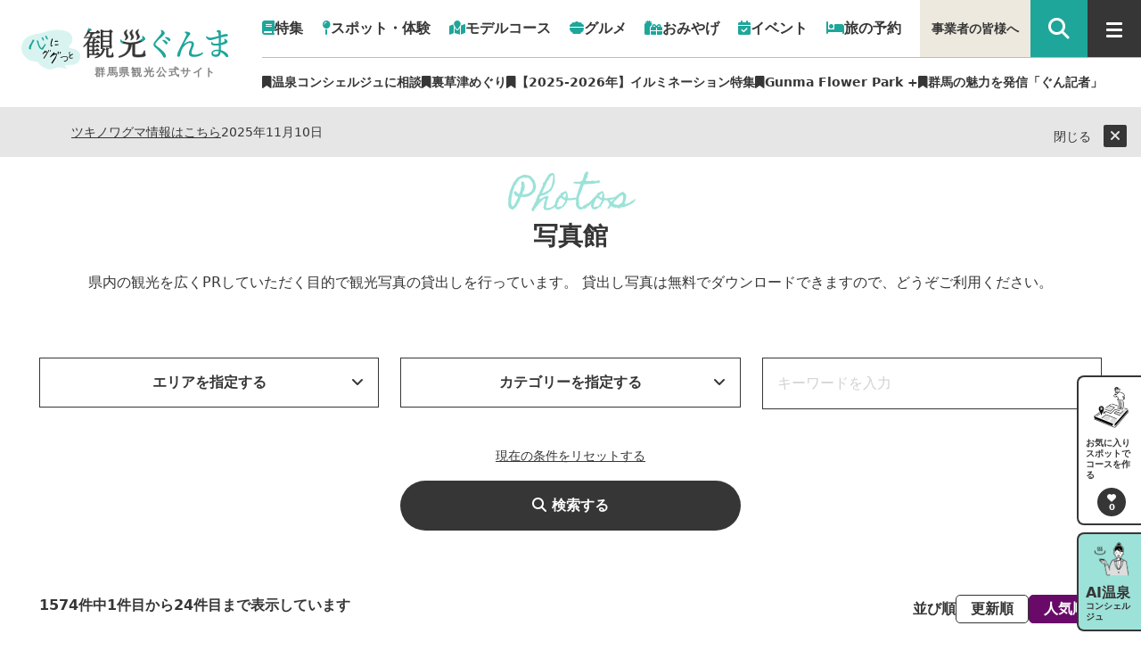

--- FILE ---
content_type: text/html; charset=utf-8
request_url: https://gunma-kanko.jp/library?order=popularity&q%5Bblocks_id_in%5D%5B%5D=&q%5Btags_id_in%5D%5B%5D=&q%5Btranslations_title_cont%5D=
body_size: 17455
content:
<!DOCTYPE html>
<html lang="en">
<head prefix="og: https://ogp.me/ns#">
  <!-- Google Tag Manager -->
  <script>(function(w,d,s,l,i){w[l]=w[l]||[];w[l].push({'gtm.start':
  new Date().getTime(),event:'gtm.js'});var f=d.getElementsByTagName(s)[0],
  j=d.createElement(s),dl=l!='dataLayer'?'&l='+l:'';j.async=true;j.src=
  'https://www.googletagmanager.com/gtm.js?id='+i+dl;f.parentNode.insertBefore(j,f);
  })(window,document,'script','dataLayer','GTM-WNP3TSH');</script>
  <!-- End Google Tag Manager -->
  <meta charset="utf-8">
<title>写真館 | 心にググっと観光ぐんま</title>
<meta name="description" content="写真館に関するページです">
<link rel="canonical" href="https://gunma-kanko.jp/library">
<link rel="alternate" href="https://gunma-kanko.jp/library" hreflang="ja">
<link rel="alternate" href="https://gunma-kanko.jp/library" hreflang="x-default">
<meta property="og:description" content="写真館に関するページです">
<meta property="og:image" content="https://gunma-kanko.jp/assets/cmn/og_image-a0273fe1877096ef3ed83896f786b1e5f5348b0581b7bded0159cc973cfda572.png">
<meta property="og:title" content="写真館 | 心にググっと観光ぐんま">
<meta property="og:type" content="article">
<meta property="og:twitter:card" content="summary_large_image">
<meta property="og:url" content="https://gunma-kanko.jp/library?order=popularity&amp;q%5Bblocks_id_in%5D%5B%5D=&amp;q%5Btags_id_in%5D%5B%5D=&amp;q%5Btranslations_title_cont%5D=">
  <meta name="viewport" content="width=device-width, initial-scale=1, shrink-to-fit=no" />
  <link rel="stylesheet" href="https://gunma-kanko.jp/assets/application-b35ce165ff358538e6e7d6cdc33c468a3ecdfbe3f18ec42df964f92937af3e77.css" media="all" />
  <link rel="stylesheet" href="https://gunma-kanko.jp/packs/css/application-9ce9c297.css" media="all" />
  <meta name="csrf-param" content="authenticity_token" />
<meta name="csrf-token" content="CQWd-ZROtFLkQZR6i_TLIYsPrsv89WIR4Srk8GynTn21vbdrwc0ghaEfy4yAYgSljjG1kyHDZqUFOzF7NqSJkw" />
<!--  <script src="https://www.youtube.com/iframe_api" defer="defer"></script>-->

</head>
<body>
  <!-- Google Tag Manager (noscript) -->
  <noscript><iframe src="https://www.googletagmanager.com/ns.html?id=GTM-WNP3TSH"
  height="0" width="0" style="display:none;visibility:hidden"></iframe></noscript>
  <!-- End Google Tag Manager (noscript) -->
      <header class="global-header">
  <div class="global-header__logo">
    <a class="" href="/">
      <img alt="群馬県観光公式サイト" class="w-100" width="210" height="74" src="https://gunma-kanko.jp/assets/cmn/img_logo-490ce874bc4e2b2ba77fa7fecbd6da74c723aa204a3db04eee093aa9796b4c14.svg" />
</a>  </div>
  <nav class="global-nav">
    <button type="button" class="global-nav__btn js-menu-toggle" aria-label="グローバルナビ">
      <span></span>
    </button>
    <div class="global-menu">
      <div class="global-menu__logo">
        <a class="" href="/">
          <img alt="グローバルナビ" class="" width="380" height="74" src="https://gunma-kanko.jp/assets/cmn/img_logo-wh-d2f01ed2e29348ebe00792472dcc0475409f71ee05d8e57f78b78e23366d168c.svg" />
</a>      </div>
      <div class="global-main-menu">
        <div class="global-main-menu-item">
          <p class="global-main-menu-item__title js-global-main-menu-toggle">
            観光メニュー
          </p>
          <div class="global-main-menu-list" data-role="global-main-menu-item-contents">
            <a class="global-main-menu-list__link" href="/features">
              <span class="icon" arial-hidden="true"><i class="fa-solid fa-book"></i></span>
              <span class="txt">特集</span>
</a>            <a class="global-main-menu-list__link" href="/courses">
              <span class="icon" arial-hidden="true"><i class="fa-solid fa-map-location"></i></span>
              <span class="txt">モデルコース</span>
</a>            <a class="global-main-menu-list__link" href="/souvenirs">
              <span class="icon" arial-hidden="true"><i class="fa-solid fa-gifts"></i></span>
              <span class="txt">お土産</span>
</a>            <a class="global-main-menu-list__link" href="/spots">
              <span class="icon" arial-hidden="true"><i class="fa-solid fa-map-pin"></i></span>
              <span class="txt">スポット・体験</span>
</a>            <a class="global-main-menu-list__link" href="/about/gourmet">
              <span class="icon" arial-hidden="true"><i class="fa-solid fa-bowl-food"></i></span>
              <span class="txt">グルメ</span>
</a>            <a class="global-main-menu-list__link" href="/events">
              <span class="icon" arial-hidden="true"><i class="fa-solid fa-calendar-check"></i></span>
              <span class="txt">イベント</span>
</a>          </div>
        </div>
        <div class="global-main-menu-item">
          <p class="global-main-menu-item__title js-global-main-menu-toggle">
            お役立ち
          </p>
          <div class="global-main-menu-list" data-role="global-main-menu-item-contents">
            <a class="global-main-menu-list__link" href="/ai-concierge">
              <span class="icon" arial-hidden="true">-</span>
              <span class="txt">AIコンシェルジュ</span>
</a>            <a class="global-main-menu-list__link" href="/onsen-concierge">
              <span class="icon" arial-hidden="true">-</span>
              <span class="txt">温泉コンシェルジュ</span>
</a>            <a class="global-main-menu-list__link" href="/library">
              <span class="icon" arial-hidden="true">-</span>
              <span class="txt">写真館</span>
</a>            <a class="global-main-menu-list__link" href="/material?q%5Btags_id_in%5D=2">
              <span class="icon" arial-hidden="true">-</span>
              <span class="txt">パンフレット</span>
</a>            <a class="global-main-menu-list__link" href="https://gunma-kanko.jp/features/97">
              <span class="icon" arial-hidden="true">-</span>
              <span class="txt">エリアガイド</span>
</a>          </div>
        </div>
        <div class="global-main-menu-item">
          <p class="global-main-menu-item__title js-global-main-menu-toggle">
            おすすめ特集
          </p>
          <div class="global-main-menu-list" data-role="global-main-menu-item-contents">
            <a class="global-main-menu-list__link" href="https://gunma-kanko.jp/onsen-concierge">
  <span class="icon" arial-hidden="true"><i class="fa-regular fa-bookmark"></i></span>
  <span class="txt">温泉コンシェルジュに相談</span>
</a><a class="global-main-menu-list__link" href="https://gunma-kanko.jp/features/7">
  <span class="icon" arial-hidden="true"><i class="fa-regular fa-bookmark"></i></span>
  <span class="txt">裏草津めぐり</span>
</a><a class="global-main-menu-list__link" href="https://gunma-kanko.jp/features/72">
  <span class="icon" arial-hidden="true"><i class="fa-regular fa-bookmark"></i></span>
  <span class="txt">【2025-2026年】イルミネーション特集</span>
</a><a class="global-main-menu-list__link" href="https://gunma-kanko.jp/features/357">
  <span class="icon" arial-hidden="true"><i class="fa-regular fa-bookmark"></i></span>
  <span class="txt">Gunma Flower Park +</span>
</a><a class="global-main-menu-list__link" href="https://gunma-kanko.jp/features?q%5Btranslations_name_or_translations_description_cont%5D=&amp;q%5Bblocks_id_in%5D%5B%5D=&amp;q%5Bblocks_id_in%5D%5B%5D=&amp;q%5Bblocks_id_in%5D%5B%5D=&amp;q%5Bblocks_id_in%5D%5B%5D=&amp;q%5Bblocks_id_in%5D%5B%5D=&amp;q%5Btags_id_in%5D%5B%5D=&amp;q%5Btags_id_in%5D%5B%5D=43&amp;button=">
  <span class="icon" arial-hidden="true"><i class="fa-regular fa-bookmark"></i></span>
  <span class="txt">群馬の魅力を発信「ぐん記者」</span>
</a>
          </div>
        </div>
        <div class="global-main-menu-item">
          <p class="global-main-menu-item__title js-global-main-menu-toggle">
            外国語サイト
          </p>
          <div class="global-main-menu-list" data-role="global-main-menu-item-contents">
            <a class="global-main-menu-list__link" target="_blank" href="https://www.visit-gunma.jp/en/">
              <span class="icon" arial-hidden="true">-</span>
              <span class="txt">English</span>
</a>            <a class="global-main-menu-list__link" target="_blank" href="https://www.visit-gunma.jp/tcn/">
              <span class="icon" arial-hidden="true">-</span>
              <span class="txt">繁體中文</span>
</a>            <a class="global-main-menu-list__link" target="_blank" href="https://www.visit-gunma.jp/scn/">
              <span class="icon" arial-hidden="true">-</span>
              <span class="txt">简体中文</span>
</a>            <a class="global-main-menu-list__link" target="_blank" href="https://www.visit-gunma.jp/th/">
              <span class="icon" arial-hidden="true">-</span>
              <span class="txt">ภาษาไทย</span>
</a>          </div>
        </div>
      </div>
      <div class="global-sub-menu">
        <a class="global-sub-menu__agency" href="/business">事業者の皆様へ</a>
        <div class="global-sub-menu__search">
          <script defer src="https://cse.google.com/cse.js?cx=d432239caaf1f4e16"></script>
          <div class="gcse-search"></div>
        </div>
      </div>
    </div>
  </nav>
  <div class="global-fixed-nav">
    <div class="global-fixed-nav-menu">
      <a class="global-fixed-nav-menu__link" href="/features">
        <span class="icon" arial-hidden="true"><i class="fa-solid fa-book"></i></span>
        <span class="txt">特集</span>
</a>      <a class="global-fixed-nav-menu__link" href="/spots">
        <span class="icon" arial-hidden="true"><i class="fa-solid fa-map-pin"></i></span>
        <span class="txt">スポット・体験</span>
</a>      <a class="global-fixed-nav-menu__link" href="/courses">
        <span class="icon" arial-hidden="true"><i class="fa-solid fa-map-location"></i></span>
        <span class="txt">モデルコース</span>
</a>      <a class="global-fixed-nav-menu__link" href="/about/gourmet">
        <span class="icon" arial-hidden="true"><i class="fa-solid fa-bowl-food"></i></span>
        <span class="txt">グルメ</span>
</a>      <a class="global-fixed-nav-menu__link" href="/souvenirs">
        <span class="icon" arial-hidden="true"><i class="fa-solid fa-gifts"></i></span>
        <span class="txt">おみやげ</span>
</a>      <a class="global-fixed-nav-menu__link" href="/events">
        <span class="icon" arial-hidden="true"><i class="fa-solid fa-calendar-check"></i></span>
        <span class="txt">イベント</span>
</a>      <a class="global-fixed-nav-menu__link" href="/booking">
        <span class="icon" arial-hidden="true"><i class="fa-solid fa-bed"></i></span>
        <span class="txt">旅の予約</span>
</a>    </div>
    <div class="global-fixed-nav-feature">
      <a class="global-fixed-nav-feature__link" href="https://gunma-kanko.jp/onsen-concierge">
  <span class="icon" arial-hidden="true"><i class="fa-regular fa-bookmark"></i></span>
  <span class="txt">温泉コンシェルジュに相談</span>
</a><a class="global-fixed-nav-feature__link" href="https://gunma-kanko.jp/features/7">
  <span class="icon" arial-hidden="true"><i class="fa-regular fa-bookmark"></i></span>
  <span class="txt">裏草津めぐり</span>
</a><a class="global-fixed-nav-feature__link" href="https://gunma-kanko.jp/features/72">
  <span class="icon" arial-hidden="true"><i class="fa-regular fa-bookmark"></i></span>
  <span class="txt">【2025-2026年】イルミネーション特集</span>
</a><a class="global-fixed-nav-feature__link" href="https://gunma-kanko.jp/features/357">
  <span class="icon" arial-hidden="true"><i class="fa-regular fa-bookmark"></i></span>
  <span class="txt">Gunma Flower Park +</span>
</a><a class="global-fixed-nav-feature__link" href="https://gunma-kanko.jp/features?q%5Btranslations_name_or_translations_description_cont%5D=&amp;q%5Bblocks_id_in%5D%5B%5D=&amp;q%5Bblocks_id_in%5D%5B%5D=&amp;q%5Bblocks_id_in%5D%5B%5D=&amp;q%5Bblocks_id_in%5D%5B%5D=&amp;q%5Bblocks_id_in%5D%5B%5D=&amp;q%5Btags_id_in%5D%5B%5D=&amp;q%5Btags_id_in%5D%5B%5D=43&amp;button=">
  <span class="icon" arial-hidden="true"><i class="fa-regular fa-bookmark"></i></span>
  <span class="txt">群馬の魅力を発信「ぐん記者」</span>
</a>
    </div>
    <div class="global-fixed-sub-nav">
      <div class="global-fixed-sub-nav-search">
        <button type="button" class="global-fixed-sub-nav-search__btn js-searchbox-toggle" aria-label="google 検索">
          <i class="fa-solid fa-magnifying-glass"></i>
        </button>
        <div class="global-fixed-sub-nav-search__contents">
          <script defer src="https://cse.google.com/cse.js?cx=d432239caaf1f4e16"></script>
          <div class="gcse-search"></div>
        </div>
      </div>
      <a class="global-fixed-sub-nav__agency" href="/business">事業者の皆様へ</a>
    </div>
  </div>

    <div class="emergency-article-alert" data-role="emergency-article-alert">
      <ul class="emergency-article-alert__content">
        <li class="emergency-article-alert__content-item">
  <span class="emergency-article-alert__content-item-date">
    2025年11月10日
  </span>
  <a class="emergency-article-alert__content-item-link" href="/news/26">ツキノワグマ情報はこちら</a>
</li>

      </ul>
      <div class="emergency-article-alert__closer-area" data-role="emergency-article-alert-closer-area">
        <span class="emergency-article-alert__closer-label">閉じる</span>
        <button class="emergency-article-alert__closer-btn" data-role="emergency-article-alert-closer"><i class="fa-solid fa-xmark"></i></button>
      </div>
    </div>
</header>


      <script type="application/ld+json">
        {"@context":"https://schema.org","@type":"BreadcrumbList","itemListElement":[{"@type":"ListItem","position":1,"name":"トップ","item":"https://gunma-kanko.jp/"},{"@type":"ListItem","position":2,"name":"写真館","item":"https://gunma-kanko.jp/library?order=popularity&q%5Bblocks_id_in%5D%5B%5D=&q%5Btags_id_in%5D%5B%5D=&q%5Btranslations_title_cont%5D="}]}
      </script>

      <main class="global-main">
        <div class="breadcrumbs"><a href="/">トップ</a> &rsaquo; <span class="current">写真館</span></div>
        

<div class="Sec-photos-heading mt-4 mb-10">
  <div class="container">
    <h1 class="heading-1 mb-4" data-en="Photos">
      写真館
    </h1>
    <p class="text-md-center">
      県内の観光を広くPRしていただく目的で観光写真の貸出しを行っています。 貸出し写真は無料でダウンロードできますので、どうぞご利用ください。
    </p>
  </div>
</div>

<div class="Sec-photos-form mb-10">
  <div class="container">
    <form class="archive-filter" id="photo_search" data-role="archive-filter" data-hide-class-name="d-none" action="https://gunma-kanko.jp/library" accept-charset="UTF-8" method="get">

  <div class="row gy-2">
    <div class="col-md-4">
      <button type="button" class="btn-cmn rounded-0 fw-bold" data-role="archive-filter-selector" data-content-id="area">
        エリアを指定する
        <span class="icon-pos-r" aria-hidden="true"><i class="fa-solid fa-angle-down"></i></span>
      </button>
    </div>
    <div class="col-md-4">
      <button type="button" class="btn-cmn rounded-0 fw-bold" data-role="archive-filter-selector" data-content-id="category">
        カテゴリーを指定する
        <span class="icon-pos-r" aria-hidden="true"><i class="fa-solid fa-angle-down"></i></span>
      </button>
    </div>
    <div class="col-md-4">
      <div class="archive-filter__keyword">
        <input placeholder="キーワードを入力" type="search" name="q[translations_title_cont]" id="q_translations_title_cont" />
      </div>
    </div>
  </div>

  <div class="archive-filter__content-wrap position-relative d-none" data-role="archive-filter-content-wrap">
    <button type="button" class="archive-filter__content-closer" data-role="archive-filter-content-closer" aria-label="Close">
      <i class="fa-solid fa-xmark"></i>
    </button>

    <div class="archive-filter__content user-select-none d-none" data-role="archive-filter-content" data-content-id="area">
      <p class="archive-filter__content-heading mb-4">エリアを指定する</p>
      <div class="row gx-md-6 align-items-center mb-4">
        <div class="col-md-4">
          <div class="archive-filter-area-map">
            <img class="archive-filter-area-map__partial-img" data-role="archive-filter-area-partial-map-img" data-area-id="area1" usemap="#archiveFilterMapImageMap" src="https://gunma-kanko.jp/assets/cmn/img_archive-filter-map_area1-3ebf9d55374e9f36c4a24df1d00f548a011c130b0658334aba1a78cb1b6bea9f.png" />
            <img class="archive-filter-area-map__partial-img" data-role="archive-filter-area-partial-map-img" data-area-id="area2" usemap="#archiveFilterMapImageMap" src="https://gunma-kanko.jp/assets/cmn/img_archive-filter-map_area2-07f6d2248c511e5ffac4dad49f6c359ef5265a9be32374ceec98d20a8c5907cf.png" />
            <img class="archive-filter-area-map__partial-img" data-role="archive-filter-area-partial-map-img" data-area-id="area3" usemap="#archiveFilterMapImageMap" src="https://gunma-kanko.jp/assets/cmn/img_archive-filter-map_area3-c08695d221d8b5be080dbda0794fd4fb92c586800b408df67ff25eb656724bc1.png" />
            <img class="archive-filter-area-map__partial-img" data-role="archive-filter-area-partial-map-img" data-area-id="area4" usemap="#archiveFilterMapImageMap" src="https://gunma-kanko.jp/assets/cmn/img_archive-filter-map_area4-f538025d3db61af0f82611b8b9f64d13fc382cd49d06addaada3f32bd58381e7.png" />
            <img class="archive-filter-area-map__partial-img" data-role="archive-filter-area-partial-map-img" data-area-id="area5" usemap="#archiveFilterMapImageMap" src="https://gunma-kanko.jp/assets/cmn/img_archive-filter-map_area5-e7965230f7b5efa50d62852cfc4c17029d8f942dab0348c8212649a5ee727c4e.png" />
            <img class="archive-filter-area-map__base-img" data-role="archive-filter-area-base-map-img" usemap="#archiveFilterMapImageMap" src="https://gunma-kanko.jp/assets/cmn/img_archive-filter-map-c54cd550442eb74cc5bcba95186d31c226ce96307f1fc54f5a0a035f11091641.png" />
          </div>
          <map
            data-role="active-filter-area-map"
            data-origin-w="680"
            data-origin-h="680"
            name="archiveFilterMapImageMap">
              <area data-role="archive-filter-area-imagemap-area" data-area-id="area1" shape="poly" alt="tonenumata" coords="476,274, 477,274, 478,273, 478,272, 477,268, 476,264, 477,258, 478,255, 479,252, 481,248, 480,244, 480,241, 481,240, 485,237, 489,233, 490,230, 491,227, 493,223, 495,221, 495,213, 490,207, 490,206, 489,202, 489,196, 489,195, 491,192, 493,189, 494,188, 500,185, 500,180,
              501,175, 503,174,
              506,174, 507,171, 508,168, 511,164, 513,163, 513,163, 508,160, 500,157, 496,155, 494,153, 493,152, 489,150, 487,149, 488,148, 490,143, 490,138, 492,135, 497,134, 498,132, 497,126, 502,122, 504,121, 507,118, 507,113, 502,112, 499,110, 495,110, 490,112, 487,108, 487,107, 483,105, 478,105, 475,106, 468,105, 462,99, 459,103,
              453,100, 448,99, 446,99, 444,100, 441,103, 439,104, 435,103, 435,97, 435,97, 435,97, 435,97, 435,96, 435,96, 435,96, 434,91, 432,86, 429,84, 429,84, 425,87, 420,88, 415,87, 407,83, 407,78, 407,77, 407,72, 407,67, 407,65, 405,64, 402,62, 398,58, 395,55, 393,53, 387,49, 384,46, 382,42, 381,38, 379,34, 375,29, 369,32, 368,37,
              368,39, 368,44, 368,48, 368,51, 366,56, 361,58, 357,58, 353,62, 352,63, 349,67, 345,71, 341,72, 336,71, 334,69, 326,74, 322,74, 321,74, 316,74, 315,74, 311,73, 310,77, 310,80, 310,85, 310,87, 309,91, 309,98, 310,102, 312,104, 314,107, 315,108, 315,112, 316,116, 316,118, 314,128, 305,124, 301,124, 300,124, 295,125, 290,130,
              288,137, 288,140, 289,143, 287,146, 287,149, 289,150, 291,152, 292,154, 293,158, 288,160, 283,162, 276,163, 273,162, 270,163, 267,167, 260,172, 256,170, 255,170, 248,167, 242,167, 243,172, 243,173, 244,174, 245,177, 246,179, 246,180, 246,183, 246,184, 246,186, 246,188, 246,189, 246,189, 246,191, 244,194, 244,196, 244,197,
              244,198, 243,199, 242,200, 241,200, 240,200, 238,198, 237,198, 236,199, 235,201, 234,201, 232,202, 231,203, 230,204, 230,206, 230,208, 230,209, 230,209, 229,210, 228,210, 228,212, 229,214, 229,215, 230,218, 230,220, 232,222, 236,224, 240,228, 241,230, 242,232, 242,233, 244,238, 243,247, 243,249, 243,251, 243,254, 248,258,
              253,257, 255,257, 257,257, 261,256, 262,256, 265,257, 269,257, 270,258, 271,260, 274,262, 276,263, 280,262, 282,260, 286,260, 290,260, 292,259, 296,260, 298,260, 301,262, 306,263, 310,264, 312,265, 315,269, 318,272, 319,274, 319,277, 319,282, 318,285, 317,290, 317,293, 318,295, 322,300, 324,302, 327,303, 329,304, 331,304,
              333,304, 335,303, 337,302, 338,302, 341,301, 345,301, 350,302, 354,304, 360,304, 363,303, 365,303, 367,304, 370,306, 375,307, 379,309, 382,307, 385,307, 387,306, 393,307, 393,307, 395,308, 398,311, 399,313, 402,314, 403,314, 404,315, 410,318, 410,318, 411,315, 414,311, 417,311, 421,311, 429,309, 435,305, 439,300, 444,299,
              447,299, 451,300, 456,300, 461,299, 464,294, 464,292, 466,289, 467,287, 467,285, 468,283, 469,282, 473,279, 473,278, 476,274" href="">
              <area data-role="archive-filter-area-imagemap-area" data-area-id="area2" shape="poly" alt="agatsuma" coords="318,292, 318,285, 320,273, 313,265, 303,261, 293,259, 285,259, 276,262, 271,257, 269,257, 269,257, 267,256, 262,255, 256,256, 253,257, 251,257, 247,256, 243,251, 244,238, 243,236, 242,231, 237,225, 234,223, 231,221, 229,216, 228,209, 226,209, 223,209, 221,209, 219,209,
              218,209, 217,208,
              215,207, 214,206, 213,204, 208,202, 206,202, 205,200, 203,200, 202,200, 199,200, 197,202, 197,205, 197,207, 196,209, 194,211, 193,213, 192,214, 190,214, 189,215, 188,215, 184,215, 182,214, 181,215, 181,216, 178,216, 177,218, 176,219, 171,219, 170,219, 168,219, 167,221, 164,221, 163,221, 161,222, 159,222, 159,223, 157,224,
              156,224, 155,224, 151,224, 151,225, 150,226, 149,228, 147,230, 147,231, 145,232, 144,232, 142,230, 141,228, 138,228, 138,228, 138,230, 136,231, 135,232, 135,234, 133,235, 132,234, 131,233, 128,233, 123,233, 122,233, 117,233, 115,233, 113,236, 112,238, 107,238, 106,239, 104,240, 103,242, 103,244, 104,246, 103,249, 104,250,
              104,251, 107,253, 108,254, 109,255, 109,256, 109,259, 108,261, 108,263, 108,265, 104,265, 102,266, 100,267, 99,266, 98,266, 96,268, 94,268, 93,269, 92,270, 91,270, 88,270, 86,268, 84,268, 82,268, 81,270, 78,272, 77,272, 76,273, 74,275, 75,276, 76,278, 76,280, 75,282, 74,284, 73,285, 73,287, 72,287, 68,287, 67,288, 67,290,
              67,291, 67,293, 66,294, 64,294, 63,294, 62,296, 60,297, 60,299, 60,301, 60,302, 60,304, 58,305, 57,306, 57,307, 57,309, 60,310, 61,311, 62,313, 62,314, 60,315, 60,316, 60,319, 60,321, 59,322, 58,324, 57,324, 57,326, 56,327, 54,327, 54,331, 54,332, 54,334, 53,335, 52,337, 50,338, 49,339, 48,341, 48,342, 50,345, 50,347, 50,349,
              47,353, 47,355, 47,357, 47,359, 47,361, 48,363, 48,364, 49,366, 48,368, 49,370, 48,373, 48,373, 48,376, 48,379, 48,381, 48,383, 48,385, 48,388, 49,389, 51,390, 52,390, 54,390, 56,392, 58,392, 59,393, 61,393, 62,394, 64,395, 66,395, 68,397, 69,397, 72,397, 74,397, 74,399, 74,402, 77,405, 78,406, 81,406, 83,406, 84,407, 87,407,
              88,404, 89,403, 91,401, 92,401, 94,400, 96,401, 98,401, 100,402, 103,404, 104,404, 105,406, 107,407, 109,408, 110,408, 113,407, 115,405, 116,404, 118,402, 118,401, 120,399, 121,399, 122,397, 127,397, 132,397, 133,397, 136,396, 137,395, 139,395, 141,395, 144,395, 147,395, 149,397, 149,399, 151,400, 153,400, 154,398, 156,398,
              157,398, 160,401, 160,402, 161,403, 161,401, 160,397, 160,389, 162,380, 164,378, 169,375, 174,371, 177,369, 187,365, 197,363, 203,363, 210,365, 212,365, 217,366, 222,366, 229,367, 233,367, 237,366, 243,366, 248,366, 257,364, 268,362, 271,360, 271,357, 272,353, 277,346, 283,343, 288,341, 291,340, 293,338, 296,334, 300,326,
              301,323, 299,323, 294,323, 289,322, 286,320, 283,318, 279,316, 278,315, 278,309, 280,303, 288,301, 290,301, 294,302, 303,303, 310,303, 317,301, 320,298, 320,298, 318,292" href="">
              <area data-role="archive-filter-area-imagemap-area" data-area-id="area3" shape="poly" alt="seibu" coords="385,478, 384,478, 383,476, 381,476, 379,476, 377,476, 374,476, 370,472, 368,469, 368,466, 367,462, 368,458, 368,456, 365,453, 361,449, 359,443, 357,438, 356,435, 353,434, 349,431, 347,430, 345,429, 341,426, 337,419, 337,416, 337,413, 337,408, 336,407, 332,403, 331,401,
              329,398, 325,394,
              322,394, 319,397, 312,399, 307,398, 304,393, 300,387, 296,386, 292,384, 290,381, 287,378, 283,375, 280,373, 280,369, 279,366, 275,364, 273,363, 271,360, 266,360, 262,363, 256,364, 254,364, 249,365, 245,365, 241,365, 239,366, 236,365, 233,365, 230,366, 227,366, 224,366, 219,365, 216,365, 212,365, 210,364, 207,363, 203,363,
              200,362, 194,361, 193,361, 188,365, 185,365, 182,365, 179,368, 177,369, 175,369, 172,371, 168,375, 167,375, 163,378, 162,379, 160,383, 160,386, 160,388, 159,391, 159,395, 159,395, 159,399, 159,400, 159,401, 160,401, 160,402, 162,404, 163,406, 163,408, 163,410, 165,412, 165,415, 164,417, 164,419, 163,420, 163,421, 164,423,
              164,425, 166,426, 166,428, 165,431, 165,433, 163,435, 163,436, 163,439, 163,441, 163,444, 163,446, 165,447, 165,449, 166,451, 166,453, 164,454, 163,457, 164,459, 165,460, 165,462, 164,464, 163,465, 162,468, 161,469, 160,470, 158,470, 157,471, 156,472, 154,473, 153,473, 151,474, 149,474, 146,474, 146,476, 144,477, 143,478,
              142,480, 142,482, 142,485, 142,488, 142,490, 142,492, 142,494, 143,497, 144,498, 146,499, 146,501, 146,503, 146,505, 147,507, 148,509, 148,511, 149,513, 151,514, 154,514, 157,515, 157,517, 157,519, 156,521, 155,522, 152,525, 152,526, 153,528, 154,529, 154,532, 154,533, 157,535, 157,537, 157,539, 155,540, 153,540, 151,540,
              150,541, 148,541, 146,543, 145,544, 142,545, 140,543, 139,543, 136,541, 136,540, 136,538, 135,537, 134,537, 132,537, 132,539, 131,542, 131,545, 133,546, 135,547, 137,549, 137,552, 138,554, 139,557, 140,560, 144,560, 146,561, 148,562, 152,561, 155,561, 157,563, 157,564, 158,566, 160,568, 160,570, 160,572, 161,574, 162,575,
              162,577, 161,582, 160,582, 158,583, 156,584, 155,585, 155,588, 155,591, 156,592, 158,595, 159,597, 160,599, 160,603, 160,606, 161,609, 160,612, 159,614, 157,616, 156,618, 155,620, 156,622, 159,623, 161,625, 163,627, 166,628, 169,629, 171,632, 174,631, 178,632, 178,636, 179,638, 181,641, 182,643, 185,644, 188,646, 190,647,
              193,645, 194,643, 196,642, 199,641, 201,638, 204,636, 206,634, 207,633, 207,629, 209,625, 209,620, 213,617, 219,616, 223,616, 227,619, 232,619, 234,619, 237,618, 242,617, 246,616, 247,613, 248,610, 252,608, 252,606, 252,603, 253,599, 256,599, 259,600, 260,597, 264,593, 267,591, 272,590, 276,587, 278,586, 282,586, 285,585,
              287,585, 290,587, 296,587, 299,583, 303,581, 305,576, 306,573, 306,569, 306,566, 310,566, 312,569, 315,571, 318,572, 320,569, 323,568, 325,566, 328,563, 332,562, 337,564, 340,566, 345,565, 344,563, 344,559, 344,555, 346,552, 351,551, 354,549, 354,546, 353,542, 352,536, 352,532, 355,530, 355,525, 358,521, 359,519, 360,517,
              363,514, 364,511, 367,505, 370,502, 372,498, 374,496, 375,494, 377,491, 375,487, 376,486, 379,484, 381,483, 382,482, 385,478" href="">
              <area data-role="archive-filter-area-imagemap-area" data-area-id="area4" shape="poly" alt="kenou" coords="446,499, 450,496, 452,496, 451,490, 451,488, 451,484, 451,477, 451,474, 451,472, 450,469, 449,462, 450,459, 451,455, 450,453, 448,449, 448,441, 449,438, 450,434, 450,428, 450,419, 447,415, 447,414, 446,410, 445,408, 440,406, 434,408, 430,399, 429,391, 423,381, 424,372,
              423,367, 423,366,
              420,356, 419,351, 419,350, 417,346, 415,343, 414,342, 414,338, 413,332, 413,320, 409,315, 408,314, 406,314, 402,314, 400,313, 397,309, 392,305, 391,305, 385,306, 382,307, 380,308, 376,308, 372,304, 363,302, 357,302, 349,300, 347,300, 343,301, 335,303, 334,303, 329,304, 327,303, 324,300, 318,298, 315,301, 313,301, 307,303,
              302,302, 297,301, 294,300, 292,300, 286,300, 280,301, 278,307, 278,316, 283,321, 291,324, 298,323, 301,323, 299,327, 296,330, 296,332, 294,336, 291,340, 288,341, 286,341, 284,342, 280,344, 275,347, 270,352, 270,358, 271,363, 275,364, 279,366, 279,367, 280,371, 280,373, 283,376, 285,378, 288,380, 290,382, 294,385, 297,387,
              299,388, 304,394, 305,397, 308,400, 310,400, 316,399, 318,398, 322,395, 324,394, 328,397, 331,402, 332,403, 332,405, 337,408, 337,410, 337,412, 337,417, 337,418, 338,422, 340,425, 342,427, 344,431, 352,435, 356,437, 357,439, 358,443, 359,444, 359,447, 360,449, 361,450, 363,453, 367,457, 367,458, 367,462, 368,467, 369,472,
              370,473, 374,476, 378,477, 380,476, 384,478, 384,478, 385,478, 385,478, 385,478, 389,479, 392,479, 394,479, 398,480, 401,480, 403,480, 407,481, 411,484, 414,487, 417,487, 420,487, 424,490, 427,491, 431,494, 434,495, 438,496, 442,498, 446,499" href="">
              <area data-role="archive-filter-area-imagemap-area" data-area-id="area5" shape="poly" alt="tobu" coords="634,519, 635,515, 633,511, 631,509, 630,508, 628,504, 625,502, 622,500, 620,497, 617,493, 618,490, 622,486, 622,486, 618,484, 615,481, 610,482, 607,484, 604,485, 599,485, 595,485, 591,486, 589,487, 586,486, 582,482, 581,479, 578,479, 576,479, 572,477, 569,476, 567,478,
              564,478, 560,478,
              558,478, 557,481, 552,482, 548,483, 547,483, 544,483, 540,483, 540,479, 540,476, 536,475, 533,473, 530,470, 527,470, 524,466, 523,464, 521,462, 518,458, 518,454, 520,452, 522,449, 519,446, 516,445, 513,443, 511,442, 509,440, 507,438, 506,437, 503,434, 502,433, 499,432, 497,430, 495,426, 494,424, 494,421, 494,416, 495,412,
              498,409, 500,406, 499,402, 502,398, 505,395, 508,393, 508,389, 510,387, 511,384, 513,382, 514,381, 514,377, 516,374, 520,376, 524,374, 525,373, 526,370, 526,369, 525,365, 523,362, 523,361, 520,357, 519,352, 520,350, 522,348, 523,345, 524,344, 527,340, 529,335, 528,332, 528,326, 528,323, 529,322, 532,323, 537,321, 540,317,
              543,314, 545,311, 548,308, 548,303, 545,301, 545,297, 543,293, 541,291, 538,290, 535,290, 534,289, 529,291, 527,293, 523,294, 522,293, 520,290, 516,289, 514,289, 513,292, 509,292, 506,289, 503,286, 498,287, 491,287, 487,282, 482,278, 480,278, 477,277, 477,276, 478,272, 475,274, 470,280, 466,284, 464,288, 464,292, 464,294,
              461,297, 459,298, 452,299, 448,298, 446,297, 439,299, 435,303, 432,306, 427,307, 425,307, 425,307, 422,308, 416,310, 412,313, 410,318, 411,323, 412,329, 412,336, 414,338, 414,342, 417,346, 420,355, 420,359, 421,362, 422,369, 424,374, 424,377, 422,380, 424,386, 424,388, 428,393, 429,399, 430,405, 433,412, 434,413, 436,411,
              438,408, 441,408, 442,407, 442,408, 442,409, 441,411, 442,411, 446,412, 446,412, 447,414, 447,416, 449,417, 449,420, 450,423, 450,426, 450,427, 450,431, 450,433, 449,437, 448,440, 447,443, 447,445, 447,448, 447,450, 447,451, 449,454, 450,456, 449,458, 448,461, 448,465, 445,466, 442,469, 445,473, 448,474, 448,474, 449,475,
              450,479, 450,479, 451,481, 451,483, 450,489, 451,491, 451,492, 451,495, 451,496, 454,496, 459,497, 461,498, 463,500, 468,502, 470,502, 473,502, 477,502, 478,499, 481,498, 484,497, 486,494, 491,493, 493,495, 497,498, 499,499, 500,500, 503,504, 507,508, 508,508, 511,510, 514,512, 516,513, 520,515, 522,519, 524,521, 527,522,
              529,524, 531,526, 532,526, 537,528, 540,529, 541,529, 545,529, 548,529, 550,529, 553,527, 555,526, 559,526, 562,528, 566,529, 572,528, 576,526, 580,524, 583,523, 586,522, 589,522, 594,521, 597,518, 599,519, 602,521, 604,523, 606,524, 609,528, 613,532, 615,533, 615,530, 618,526, 622,525, 626,524, 626,521, 626,517, 629,516,
              631,517, 634,519" href="">
          </map>
        </div>
        <div class="col-md-8">
          <dl class="row gy-4">
              <dt class="col-md-4">
                <button type="button" class="archive-filter__area-map-list-btn --area_1" data-role="archive-filter-area-btn" data-area-id="area1">利根沼田エリア</button>
              </dt>
              <dd class="col-md-7 mb-0">
                <p class="lh-sm mb-0">
                  多くの温泉地をはじめ、リバースポーツやスノースポーツなど、季節によって様々な自然と一体化した体験ができます。
                </p>
              </dd>
              <dt class="col-md-4">
                <button type="button" class="archive-filter__area-map-list-btn --area_2" data-role="archive-filter-area-btn" data-area-id="area2">吾妻エリア</button>
              </dt>
              <dd class="col-md-7 mb-0">
                <p class="lh-sm mb-0">
                  温泉大国ぐんまの中でも特色豊かな温泉地が集まるエリア。
                </p>
              </dd>
              <dt class="col-md-4">
                <button type="button" class="archive-filter__area-map-list-btn --area_3" data-role="archive-filter-area-btn" data-area-id="area3">西部エリア</button>
              </dt>
              <dd class="col-md-7 mb-0">
                <p class="lh-sm mb-0">
                  貴重な文化遺産が数多く残るエリア
                </p>
              </dd>
              <dt class="col-md-4">
                <button type="button" class="archive-filter__area-map-list-btn --area_4" data-role="archive-filter-area-btn" data-area-id="area4">県央エリア</button>
              </dt>
              <dd class="col-md-7 mb-0">
                <p class="lh-sm mb-0">
                  上毛三山のうち、赤城山・榛名山の2つがランドマークのエリア
                </p>
              </dd>
              <dt class="col-md-4">
                <button type="button" class="archive-filter__area-map-list-btn --area_5" data-role="archive-filter-area-btn" data-area-id="area5">東部エリア</button>
              </dt>
              <dd class="col-md-7 mb-0">
                <p class="lh-sm mb-0">
                  東京へのアクセスが良く、多くの工場が集結し、産業が盛んなエリア
                </p>
              </dd>
          </dl>
        </div>
      </div>
      <ul class="row list-unstyled gy-4">
          <li class="col-md">
            <label>
              <input class="me-2" data-role="archive-filter-area-parent-ck" data-group-id="area1" type="checkbox" value="true" name="area_id[1]" id="area_id_1" />
              利根沼田エリア
            </label>

            <ul class="">
              <input type="hidden" name="q[blocks_id_in][]" value="" autocomplete="off" />
                <li class="col-md">
                  <label class="" for="q_blocks_id_in_61"><input class="me-2" data-group-id="area1" type="checkbox" value="61" name="q[blocks_id_in][]" id="q_blocks_id_in_61" />沼田市</label>
                </li>

                <li class="col-md">
                  <label class="" for="q_blocks_id_in_62"><input class="me-2" data-group-id="area1" type="checkbox" value="62" name="q[blocks_id_in][]" id="q_blocks_id_in_62" />片品村</label>
                </li>

                <li class="col-md">
                  <label class="" for="q_blocks_id_in_63"><input class="me-2" data-group-id="area1" type="checkbox" value="63" name="q[blocks_id_in][]" id="q_blocks_id_in_63" />川場村</label>
                </li>

                <li class="col-md">
                  <label class="" for="q_blocks_id_in_64"><input class="me-2" data-group-id="area1" type="checkbox" value="64" name="q[blocks_id_in][]" id="q_blocks_id_in_64" />昭和村</label>
                </li>

                <li class="col-md">
                  <label class="" for="q_blocks_id_in_65"><input class="me-2" data-group-id="area1" type="checkbox" value="65" name="q[blocks_id_in][]" id="q_blocks_id_in_65" />みなかみ町</label>
                </li>
            </ul>
          </li>
          <li class="col-md">
            <label>
              <input class="me-2" data-role="archive-filter-area-parent-ck" data-group-id="area2" type="checkbox" value="true" name="area_id[2]" id="area_id_2" />
              吾妻エリア
            </label>

            <ul class="">
              <input type="hidden" name="q[blocks_id_in][]" value="" autocomplete="off" />
                <li class="col-md">
                  <label class="" for="q_blocks_id_in_66"><input class="me-2" data-group-id="area2" type="checkbox" value="66" name="q[blocks_id_in][]" id="q_blocks_id_in_66" />中之条町</label>
                </li>

                <li class="col-md">
                  <label class="" for="q_blocks_id_in_67"><input class="me-2" data-group-id="area2" type="checkbox" value="67" name="q[blocks_id_in][]" id="q_blocks_id_in_67" />長野原町</label>
                </li>

                <li class="col-md">
                  <label class="" for="q_blocks_id_in_68"><input class="me-2" data-group-id="area2" type="checkbox" value="68" name="q[blocks_id_in][]" id="q_blocks_id_in_68" />嬬恋村</label>
                </li>

                <li class="col-md">
                  <label class="" for="q_blocks_id_in_69"><input class="me-2" data-group-id="area2" type="checkbox" value="69" name="q[blocks_id_in][]" id="q_blocks_id_in_69" />草津町</label>
                </li>

                <li class="col-md">
                  <label class="" for="q_blocks_id_in_70"><input class="me-2" data-group-id="area2" type="checkbox" value="70" name="q[blocks_id_in][]" id="q_blocks_id_in_70" />高山村</label>
                </li>

                <li class="col-md">
                  <label class="" for="q_blocks_id_in_71"><input class="me-2" data-group-id="area2" type="checkbox" value="71" name="q[blocks_id_in][]" id="q_blocks_id_in_71" />東吾妻町</label>
                </li>
            </ul>
          </li>
          <li class="col-md">
            <label>
              <input class="me-2" data-role="archive-filter-area-parent-ck" data-group-id="area3" type="checkbox" value="true" name="area_id[3]" id="area_id_3" />
              西部エリア
            </label>

            <ul class="">
              <input type="hidden" name="q[blocks_id_in][]" value="" autocomplete="off" />
                <li class="col-md">
                  <label class="" for="q_blocks_id_in_43"><input class="me-2" data-group-id="area3" type="checkbox" value="43" name="q[blocks_id_in][]" id="q_blocks_id_in_43" />高崎市</label>
                </li>

                <li class="col-md">
                  <label class="" for="q_blocks_id_in_44"><input class="me-2" data-group-id="area3" type="checkbox" value="44" name="q[blocks_id_in][]" id="q_blocks_id_in_44" />藤岡市</label>
                </li>

                <li class="col-md">
                  <label class="" for="q_blocks_id_in_45"><input class="me-2" data-group-id="area3" type="checkbox" value="45" name="q[blocks_id_in][]" id="q_blocks_id_in_45" />富岡市</label>
                </li>

                <li class="col-md">
                  <label class="" for="q_blocks_id_in_46"><input class="me-2" data-group-id="area3" type="checkbox" value="46" name="q[blocks_id_in][]" id="q_blocks_id_in_46" />安中市</label>
                </li>

                <li class="col-md">
                  <label class="" for="q_blocks_id_in_47"><input class="me-2" data-group-id="area3" type="checkbox" value="47" name="q[blocks_id_in][]" id="q_blocks_id_in_47" />上野村</label>
                </li>

                <li class="col-md">
                  <label class="" for="q_blocks_id_in_48"><input class="me-2" data-group-id="area3" type="checkbox" value="48" name="q[blocks_id_in][]" id="q_blocks_id_in_48" />神流町</label>
                </li>

                <li class="col-md">
                  <label class="" for="q_blocks_id_in_49"><input class="me-2" data-group-id="area3" type="checkbox" value="49" name="q[blocks_id_in][]" id="q_blocks_id_in_49" />下仁田町</label>
                </li>

                <li class="col-md">
                  <label class="" for="q_blocks_id_in_50"><input class="me-2" data-group-id="area3" type="checkbox" value="50" name="q[blocks_id_in][]" id="q_blocks_id_in_50" />南牧村</label>
                </li>

                <li class="col-md">
                  <label class="" for="q_blocks_id_in_51"><input class="me-2" data-group-id="area3" type="checkbox" value="51" name="q[blocks_id_in][]" id="q_blocks_id_in_51" />甘楽町</label>
                </li>
            </ul>
          </li>
          <li class="col-md">
            <label>
              <input class="me-2" data-role="archive-filter-area-parent-ck" data-group-id="area4" type="checkbox" value="true" name="area_id[4]" id="area_id_4" />
              県央エリア
            </label>

            <ul class="">
              <input type="hidden" name="q[blocks_id_in][]" value="" autocomplete="off" />
                <li class="col-md">
                  <label class="" for="q_blocks_id_in_37"><input class="me-2" data-group-id="area4" type="checkbox" value="37" name="q[blocks_id_in][]" id="q_blocks_id_in_37" />前橋市</label>
                </li>

                <li class="col-md">
                  <label class="" for="q_blocks_id_in_38"><input class="me-2" data-group-id="area4" type="checkbox" value="38" name="q[blocks_id_in][]" id="q_blocks_id_in_38" />伊勢崎市</label>
                </li>

                <li class="col-md">
                  <label class="" for="q_blocks_id_in_39"><input class="me-2" data-group-id="area4" type="checkbox" value="39" name="q[blocks_id_in][]" id="q_blocks_id_in_39" />渋川市</label>
                </li>

                <li class="col-md">
                  <label class="" for="q_blocks_id_in_40"><input class="me-2" data-group-id="area4" type="checkbox" value="40" name="q[blocks_id_in][]" id="q_blocks_id_in_40" />榛東村</label>
                </li>

                <li class="col-md">
                  <label class="" for="q_blocks_id_in_41"><input class="me-2" data-group-id="area4" type="checkbox" value="41" name="q[blocks_id_in][]" id="q_blocks_id_in_41" />吉岡町</label>
                </li>

                <li class="col-md">
                  <label class="" for="q_blocks_id_in_42"><input class="me-2" data-group-id="area4" type="checkbox" value="42" name="q[blocks_id_in][]" id="q_blocks_id_in_42" />玉村町</label>
                </li>
            </ul>
          </li>
          <li class="col-md">
            <label>
              <input class="me-2" data-role="archive-filter-area-parent-ck" data-group-id="area5" type="checkbox" value="true" name="area_id[5]" id="area_id_5" />
              東部エリア
            </label>

            <ul class="">
              <input type="hidden" name="q[blocks_id_in][]" value="" autocomplete="off" />
                <li class="col-md">
                  <label class="" for="q_blocks_id_in_52"><input class="me-2" data-group-id="area5" type="checkbox" value="52" name="q[blocks_id_in][]" id="q_blocks_id_in_52" />桐生市</label>
                </li>

                <li class="col-md">
                  <label class="" for="q_blocks_id_in_53"><input class="me-2" data-group-id="area5" type="checkbox" value="53" name="q[blocks_id_in][]" id="q_blocks_id_in_53" />太田市</label>
                </li>

                <li class="col-md">
                  <label class="" for="q_blocks_id_in_54"><input class="me-2" data-group-id="area5" type="checkbox" value="54" name="q[blocks_id_in][]" id="q_blocks_id_in_54" />館林市</label>
                </li>

                <li class="col-md">
                  <label class="" for="q_blocks_id_in_55"><input class="me-2" data-group-id="area5" type="checkbox" value="55" name="q[blocks_id_in][]" id="q_blocks_id_in_55" />みどり市</label>
                </li>

                <li class="col-md">
                  <label class="" for="q_blocks_id_in_56"><input class="me-2" data-group-id="area5" type="checkbox" value="56" name="q[blocks_id_in][]" id="q_blocks_id_in_56" />板倉町</label>
                </li>

                <li class="col-md">
                  <label class="" for="q_blocks_id_in_57"><input class="me-2" data-group-id="area5" type="checkbox" value="57" name="q[blocks_id_in][]" id="q_blocks_id_in_57" />明和町</label>
                </li>

                <li class="col-md">
                  <label class="" for="q_blocks_id_in_58"><input class="me-2" data-group-id="area5" type="checkbox" value="58" name="q[blocks_id_in][]" id="q_blocks_id_in_58" />千代田町</label>
                </li>

                <li class="col-md">
                  <label class="" for="q_blocks_id_in_59"><input class="me-2" data-group-id="area5" type="checkbox" value="59" name="q[blocks_id_in][]" id="q_blocks_id_in_59" />大泉町</label>
                </li>

                <li class="col-md">
                  <label class="" for="q_blocks_id_in_60"><input class="me-2" data-group-id="area5" type="checkbox" value="60" name="q[blocks_id_in][]" id="q_blocks_id_in_60" />邑楽町</label>
                </li>
            </ul>
          </li>
      </ul>
    </div>

    <div class="archive-filter__content user-select-none d-none" data-role="archive-filter-content" data-content-id="category">
      <p class="archive-filter__content-heading mb-4">カテゴリーを指定する</p>
      <div class="row gy-4">
        <div class="col-md-3">
          <label class="d-block border-bottom border-primary fw-bold text-primary mb-2">
            <input name="q[tags_id_in][]" type="hidden" value="" autocomplete="off" /><input class="me-2" data-role="archive-filter-parent-ck" data-group-id="cat-0" type="checkbox" value="29" name="q[tags_id_in][]" id="q_tags_id_in_29" />
            世界遺産「富岡製糸場と絹産業遺産群」
          </label>
        </div>
        <div class="col-md-3">
          <label class="d-block border-bottom border-primary fw-bold text-primary mb-2">
            <input name="q[tags_id_in][]" type="hidden" value="" autocomplete="off" /><input class="me-2" data-role="archive-filter-parent-ck" data-group-id="cat-1" type="checkbox" value="30" name="q[tags_id_in][]" id="q_tags_id_in_30" />
            温泉
          </label>
        </div>
        <div class="col-md-3">
          <label class="d-block border-bottom border-primary fw-bold text-primary mb-2">
            <input name="q[tags_id_in][]" type="hidden" value="" autocomplete="off" /><input class="me-2" data-role="archive-filter-parent-ck" data-group-id="cat-2" type="checkbox" value="31" name="q[tags_id_in][]" id="q_tags_id_in_31" />
            歴史
          </label>
        </div>
        <div class="col-md-3">
          <label class="d-block border-bottom border-primary fw-bold text-primary mb-2">
            <input name="q[tags_id_in][]" type="hidden" value="" autocomplete="off" /><input class="me-2" data-role="archive-filter-parent-ck" data-group-id="cat-3" type="checkbox" value="32" name="q[tags_id_in][]" id="q_tags_id_in_32" />
            食
          </label>
        </div>
        <div class="col-md-3">
          <label class="d-block border-bottom border-primary fw-bold text-primary mb-2">
            <input name="q[tags_id_in][]" type="hidden" value="" autocomplete="off" /><input class="me-2" data-role="archive-filter-parent-ck" data-group-id="cat-4" type="checkbox" value="33" name="q[tags_id_in][]" id="q_tags_id_in_33" />
            自然
          </label>
        </div>
        <div class="col-md-3">
          <label class="d-block border-bottom border-primary fw-bold text-primary mb-2">
            <input name="q[tags_id_in][]" type="hidden" value="" autocomplete="off" /><input class="me-2" data-role="archive-filter-parent-ck" data-group-id="cat-5" type="checkbox" value="34" name="q[tags_id_in][]" id="q_tags_id_in_34" />
            花
          </label>
        </div>
        <div class="col-md-3">
          <label class="d-block border-bottom border-primary fw-bold text-primary mb-2">
            <input name="q[tags_id_in][]" type="hidden" value="" autocomplete="off" /><input class="me-2" data-role="archive-filter-parent-ck" data-group-id="cat-6" type="checkbox" value="35" name="q[tags_id_in][]" id="q_tags_id_in_35" />
            列車
          </label>
        </div>
        <div class="col-md-3">
          <label class="d-block border-bottom border-primary fw-bold text-primary mb-2">
            <input name="q[tags_id_in][]" type="hidden" value="" autocomplete="off" /><input class="me-2" data-role="archive-filter-parent-ck" data-group-id="cat-7" type="checkbox" value="36" name="q[tags_id_in][]" id="q_tags_id_in_36" />
            イベント
          </label>
        </div>
        <div class="col-md-3">
          <label class="d-block border-bottom border-primary fw-bold text-primary mb-2">
            <input name="q[tags_id_in][]" type="hidden" value="" autocomplete="off" /><input class="me-2" data-role="archive-filter-parent-ck" data-group-id="cat-8" type="checkbox" value="37" name="q[tags_id_in][]" id="q_tags_id_in_37" />
            観光施設
          </label>
        </div>
      </div>
    </div>

    <div class="row justify-content-center align-items-center gy-3 mt-4">
      <div class="col-md-4">
        <button name="button" type="submit" class="btn-form-search">検索する</button>
      </div>
      <div class="col-md-4">
        <a class="btn-cmn" href="/library">現在の条件をリセットする</a>
      </div>
    </div>
  </div>

  <div class="row justify-content-center gy-3 mt-4">
    <div class="col-12 text-center">
      <a class="fs-small" href="/library">現在の条件をリセットする</a>
    </div>
    <div class="col-md-4">
      <button name="button" type="submit" class="btn-form-search">
        <span class="btn-form-search__icon" aria-hidden="true"><i class="fa-solid fa-magnifying-glass"></i></span>
        検索する
</button>    </div>
  </div>

</form>
  </div>
</div>

<div class="Sec-photos-sort mb-3">
  <div class="container">
    <div class="fw-bold mb-2 mb-md-4">
      <div class="row justify-content-between gy-3">
        <div class="col-auto order-md-1">
          <div class="d-flex align-items-center gap-2">
            並び順
            <a class="btn-sort " id="sort_updated" href="/library?order=updated&amp;q%5Bblocks_id_in%5D%5B%5D=&amp;q%5Btags_id_in%5D%5B%5D=&amp;q%5Btranslations_title_cont%5D=">更新順</a>
            <a class="btn-sort is-active" id="sort_popularity" href="/library?order=popularity&amp;q%5Bblocks_id_in%5D%5B%5D=&amp;q%5Btags_id_in%5D%5B%5D=&amp;q%5Btranslations_title_cont%5D=">人気順</a>
          </div>
        </div>
        <div class="col-auto">
          1574件中1件目から24件目まで表示しています
        </div>
      </div>
    </div>
  </div>
</div>

<div class="Sec-photos-items mb-8">
  <div class="container">
    <ul class="row list-unstyled gy-4 mb-0">
      <li class="col-md-4">
  <div class="ratio ratio-4x3 mb-2">
    <img loading="lazy" alt="湯もみ（2）（草津町）" width="1280" height="960" class="object-fit-contain-center" src="https://gunma-kanko.jp/rails/active_storage/representations/proxy/eyJfcmFpbHMiOnsiZGF0YSI6MTE1NjYsInB1ciI6ImJsb2JfaWQifX0=--ba8425cdd52e2f6a83478576f3578229e0e62aca/eyJfcmFpbHMiOnsiZGF0YSI6eyJmb3JtYXQiOiJ3ZWJwIiwicmVzaXplX3RvX2ZpdCI6WzEyODAsOTYwXX0sInB1ciI6InZhcmlhdGlvbiJ9fQ==--5f9b1b6612dd10692a2ad46fd7eb02fa8fa3ce84/%E6%B9%AF%E3%82%82%E3%81%BF%EF%BC%882%EF%BC%89%EF%BC%88%E8%8D%89%E6%B4%A5%E7%94%BA%EF%BC%89" />
  </div>

  <h2 class="fs-5 fw-bold mb-3">
    湯もみ（2）（草津町）
  </h2>

  <div class="download-btn-container">
    <button
      name="photo_add_list"
      id="add_list_1199" data-id="1199"
      class="btn-select "
    >
      リストに追加する
      <span class="icon-pos-r">
        <i class="fa-solid fa-folder-plus"></i>
      </span>
    </button>
    <button
      name="photo_remove_list"
      id="remove_list_1199"
      class="btn-select is-active d-none"
    >
      リストに追加済
      <span class="icon-pos-r">
        <i class="fa-solid fa-check"></i>
      </span>
    </button>
  </div>
</li>
<li class="col-md-4">
  <div class="ratio ratio-4x3 mb-2">
    <img loading="lazy" alt="伊香保温泉石段街（1）（渋川市）" width="1280" height="960" class="object-fit-contain-center" src="https://gunma-kanko.jp/rails/active_storage/representations/proxy/eyJfcmFpbHMiOnsiZGF0YSI6MTAzMjAsInB1ciI6ImJsb2JfaWQifX0=--f55800cd813d89dfe6fa2f3b5bfe1be4804bc144/eyJfcmFpbHMiOnsiZGF0YSI6eyJmb3JtYXQiOiJ3ZWJwIiwicmVzaXplX3RvX2ZpdCI6WzEyODAsOTYwXX0sInB1ciI6InZhcmlhdGlvbiJ9fQ==--5f9b1b6612dd10692a2ad46fd7eb02fa8fa3ce84/%E4%BC%8A%E9%A6%99%E4%BF%9D%E6%B8%A9%E6%B3%89%E7%9F%B3%E6%AE%B5%E8%A1%97%EF%BC%881%EF%BC%89%EF%BC%88%E6%B8%8B%E5%B7%9D%E5%B8%82%EF%BC%89" />
  </div>

  <h2 class="fs-5 fw-bold mb-3">
    伊香保温泉石段街（1）（渋川市）
  </h2>

  <div class="download-btn-container">
    <button
      name="photo_add_list"
      id="add_list_551" data-id="551"
      class="btn-select "
    >
      リストに追加する
      <span class="icon-pos-r">
        <i class="fa-solid fa-folder-plus"></i>
      </span>
    </button>
    <button
      name="photo_remove_list"
      id="remove_list_551"
      class="btn-select is-active d-none"
    >
      リストに追加済
      <span class="icon-pos-r">
        <i class="fa-solid fa-check"></i>
      </span>
    </button>
  </div>
</li>
<li class="col-md-4">
  <div class="ratio ratio-4x3 mb-2">
    <img loading="lazy" alt="湯畑（4）（草津町）" width="1280" height="960" class="object-fit-contain-center" src="https://gunma-kanko.jp/rails/active_storage/representations/proxy/eyJfcmFpbHMiOnsiZGF0YSI6MTI0MDgsInB1ciI6ImJsb2JfaWQifX0=--663da04ccca85f514277097baa86ea55d4b6a8ca/eyJfcmFpbHMiOnsiZGF0YSI6eyJmb3JtYXQiOiJ3ZWJwIiwicmVzaXplX3RvX2ZpdCI6WzEyODAsOTYwXX0sInB1ciI6InZhcmlhdGlvbiJ9fQ==--5f9b1b6612dd10692a2ad46fd7eb02fa8fa3ce84/%E6%B9%AF%E7%95%91%EF%BC%884%EF%BC%89%EF%BC%88%E8%8D%89%E6%B4%A5%E7%94%BA%EF%BC%89" />
  </div>

  <h2 class="fs-5 fw-bold mb-3">
    湯畑（4）（草津町）
  </h2>

  <div class="download-btn-container">
    <button
      name="photo_add_list"
      id="add_list_1195" data-id="1195"
      class="btn-select "
    >
      リストに追加する
      <span class="icon-pos-r">
        <i class="fa-solid fa-folder-plus"></i>
      </span>
    </button>
    <button
      name="photo_remove_list"
      id="remove_list_1195"
      class="btn-select is-active d-none"
    >
      リストに追加済
      <span class="icon-pos-r">
        <i class="fa-solid fa-check"></i>
      </span>
    </button>
  </div>
</li>
<li class="col-md-4">
  <div class="ratio ratio-4x3 mb-2">
    <img loading="lazy" alt="湯畑（13）（草津町）" width="1280" height="960" class="object-fit-contain-center" src="https://gunma-kanko.jp/rails/active_storage/representations/proxy/eyJfcmFpbHMiOnsiZGF0YSI6MTI0NjksInB1ciI6ImJsb2JfaWQifX0=--9b89072c2e27d14d8c916dfb4ec9a0070c9bd075/eyJfcmFpbHMiOnsiZGF0YSI6eyJmb3JtYXQiOiJ3ZWJwIiwicmVzaXplX3RvX2ZpdCI6WzEyODAsOTYwXX0sInB1ciI6InZhcmlhdGlvbiJ9fQ==--5f9b1b6612dd10692a2ad46fd7eb02fa8fa3ce84/%E6%B9%AF%E7%95%91%EF%BC%8813%EF%BC%89%EF%BC%88%E8%8D%89%E6%B4%A5%E7%94%BA%EF%BC%89" />
  </div>

  <h2 class="fs-5 fw-bold mb-3">
    湯畑（13）（草津町）
  </h2>

  <div class="download-btn-container">
    <button
      name="photo_add_list"
      id="add_list_1632" data-id="1632"
      class="btn-select "
    >
      リストに追加する
      <span class="icon-pos-r">
        <i class="fa-solid fa-folder-plus"></i>
      </span>
    </button>
    <button
      name="photo_remove_list"
      id="remove_list_1632"
      class="btn-select is-active d-none"
    >
      リストに追加済
      <span class="icon-pos-r">
        <i class="fa-solid fa-check"></i>
      </span>
    </button>
  </div>
</li>
<li class="col-md-4">
  <div class="ratio ratio-4x3 mb-2">
    <img loading="lazy" alt="伊香保温泉石段街（２）（渋川市）" width="1280" height="960" class="object-fit-contain-center" src="https://gunma-kanko.jp/rails/active_storage/representations/proxy/eyJfcmFpbHMiOnsiZGF0YSI6MTI1MDQsInB1ciI6ImJsb2JfaWQifX0=--822703a6c2b7426dac3d3e4eae76df9b84d69247/eyJfcmFpbHMiOnsiZGF0YSI6eyJmb3JtYXQiOiJ3ZWJwIiwicmVzaXplX3RvX2ZpdCI6WzEyODAsOTYwXX0sInB1ciI6InZhcmlhdGlvbiJ9fQ==--5f9b1b6612dd10692a2ad46fd7eb02fa8fa3ce84/%E4%BC%8A%E9%A6%99%E4%BF%9D%E6%B8%A9%E6%B3%89%E7%9F%B3%E6%AE%B5%E8%A1%97%EF%BC%88%EF%BC%92%EF%BC%89%EF%BC%88%E6%B8%8B%E5%B7%9D%E5%B8%82%EF%BC%89" />
  </div>

  <h2 class="fs-5 fw-bold mb-3">
    伊香保温泉石段街（２）（渋川市）
  </h2>

  <div class="download-btn-container">
    <button
      name="photo_add_list"
      id="add_list_1641" data-id="1641"
      class="btn-select "
    >
      リストに追加する
      <span class="icon-pos-r">
        <i class="fa-solid fa-folder-plus"></i>
      </span>
    </button>
    <button
      name="photo_remove_list"
      id="remove_list_1641"
      class="btn-select is-active d-none"
    >
      リストに追加済
      <span class="icon-pos-r">
        <i class="fa-solid fa-check"></i>
      </span>
    </button>
  </div>
</li>
<li class="col-md-4">
  <div class="ratio ratio-4x3 mb-2">
    <img loading="lazy" alt="湯畑ライティング（1）（草津町）" width="1280" height="960" class="object-fit-contain-center" src="https://gunma-kanko.jp/rails/active_storage/representations/proxy/eyJfcmFpbHMiOnsiZGF0YSI6MTI0ODcsInB1ciI6ImJsb2JfaWQifX0=--ec7f450c34e6c3fdbcdd762da6ded66a8c41315f/eyJfcmFpbHMiOnsiZGF0YSI6eyJmb3JtYXQiOiJ3ZWJwIiwicmVzaXplX3RvX2ZpdCI6WzEyODAsOTYwXX0sInB1ciI6InZhcmlhdGlvbiJ9fQ==--5f9b1b6612dd10692a2ad46fd7eb02fa8fa3ce84/%E6%B9%AF%E7%95%91%E3%83%A9%E3%82%A4%E3%83%86%E3%82%A3%E3%83%B3%E3%82%B0%EF%BC%881%EF%BC%89%EF%BC%88%E8%8D%89%E6%B4%A5%E7%94%BA%EF%BC%89" />
  </div>

  <h2 class="fs-5 fw-bold mb-3">
    湯畑ライティング（1）（草津町）
  </h2>

  <div class="download-btn-container">
    <button
      name="photo_add_list"
      id="add_list_1634" data-id="1634"
      class="btn-select "
    >
      リストに追加する
      <span class="icon-pos-r">
        <i class="fa-solid fa-folder-plus"></i>
      </span>
    </button>
    <button
      name="photo_remove_list"
      id="remove_list_1634"
      class="btn-select is-active d-none"
    >
      リストに追加済
      <span class="icon-pos-r">
        <i class="fa-solid fa-check"></i>
      </span>
    </button>
  </div>
</li>
<li class="col-md-4">
  <div class="ratio ratio-4x3 mb-2">
    <img loading="lazy" alt="湯畑（18）（草津町）" width="1280" height="960" class="object-fit-contain-center" src="https://gunma-kanko.jp/rails/active_storage/representations/proxy/eyJfcmFpbHMiOnsiZGF0YSI6MTI0ODQsInB1ciI6ImJsb2JfaWQifX0=--4287ada9db876849addf96a16ae1fded1c88d28b/eyJfcmFpbHMiOnsiZGF0YSI6eyJmb3JtYXQiOiJ3ZWJwIiwicmVzaXplX3RvX2ZpdCI6WzEyODAsOTYwXX0sInB1ciI6InZhcmlhdGlvbiJ9fQ==--5f9b1b6612dd10692a2ad46fd7eb02fa8fa3ce84/%E6%B9%AF%E7%95%91%EF%BC%8818%EF%BC%89%EF%BC%88%E8%8D%89%E6%B4%A5%E7%94%BA%EF%BC%89" />
  </div>

  <h2 class="fs-5 fw-bold mb-3">
    湯畑（18）（草津町）
  </h2>

  <div class="download-btn-container">
    <button
      name="photo_add_list"
      id="add_list_1623" data-id="1623"
      class="btn-select "
    >
      リストに追加する
      <span class="icon-pos-r">
        <i class="fa-solid fa-folder-plus"></i>
      </span>
    </button>
    <button
      name="photo_remove_list"
      id="remove_list_1623"
      class="btn-select is-active d-none"
    >
      リストに追加済
      <span class="icon-pos-r">
        <i class="fa-solid fa-check"></i>
      </span>
    </button>
  </div>
</li>
<li class="col-md-4">
  <div class="ratio ratio-4x3 mb-2">
    <img loading="lazy" alt="湯畑（2）（草津町）" width="1280" height="960" class="object-fit-contain-center" src="https://gunma-kanko.jp/rails/active_storage/representations/proxy/eyJfcmFpbHMiOnsiZGF0YSI6MTIzOTQsInB1ciI6ImJsb2JfaWQifX0=--b6354c2e264c4c288e23223daf3f6eb91c13106b/eyJfcmFpbHMiOnsiZGF0YSI6eyJmb3JtYXQiOiJ3ZWJwIiwicmVzaXplX3RvX2ZpdCI6WzEyODAsOTYwXX0sInB1ciI6InZhcmlhdGlvbiJ9fQ==--5f9b1b6612dd10692a2ad46fd7eb02fa8fa3ce84/%E6%B9%AF%E7%95%91%EF%BC%882%EF%BC%89%EF%BC%88%E8%8D%89%E6%B4%A5%E7%94%BA%EF%BC%89" />
  </div>

  <h2 class="fs-5 fw-bold mb-3">
    湯畑（2）（草津町）
  </h2>

  <div class="download-btn-container">
    <button
      name="photo_add_list"
      id="add_list_1193" data-id="1193"
      class="btn-select "
    >
      リストに追加する
      <span class="icon-pos-r">
        <i class="fa-solid fa-folder-plus"></i>
      </span>
    </button>
    <button
      name="photo_remove_list"
      id="remove_list_1193"
      class="btn-select is-active d-none"
    >
      リストに追加済
      <span class="icon-pos-r">
        <i class="fa-solid fa-check"></i>
      </span>
    </button>
  </div>
</li>
<li class="col-md-4">
  <div class="ratio ratio-4x3 mb-2">
    <img loading="lazy" alt="湯畑ライティング（3）（草津町）" width="1280" height="960" class="object-fit-contain-center" src="https://gunma-kanko.jp/rails/active_storage/representations/proxy/eyJfcmFpbHMiOnsiZGF0YSI6MTI0OTMsInB1ciI6ImJsb2JfaWQifX0=--23d6c9991289f9a142d92b2cb8883f0abbeb5f20/eyJfcmFpbHMiOnsiZGF0YSI6eyJmb3JtYXQiOiJ3ZWJwIiwicmVzaXplX3RvX2ZpdCI6WzEyODAsOTYwXX0sInB1ciI6InZhcmlhdGlvbiJ9fQ==--5f9b1b6612dd10692a2ad46fd7eb02fa8fa3ce84/%E6%B9%AF%E7%95%91%E3%83%A9%E3%82%A4%E3%83%86%E3%82%A3%E3%83%B3%E3%82%B0%EF%BC%883%EF%BC%89%EF%BC%88%E8%8D%89%E6%B4%A5%E7%94%BA%EF%BC%89" />
  </div>

  <h2 class="fs-5 fw-bold mb-3">
    湯畑ライティング（3）（草津町）
  </h2>

  <div class="download-btn-container">
    <button
      name="photo_add_list"
      id="add_list_1636" data-id="1636"
      class="btn-select "
    >
      リストに追加する
      <span class="icon-pos-r">
        <i class="fa-solid fa-folder-plus"></i>
      </span>
    </button>
    <button
      name="photo_remove_list"
      id="remove_list_1636"
      class="btn-select is-active d-none"
    >
      リストに追加済
      <span class="icon-pos-r">
        <i class="fa-solid fa-check"></i>
      </span>
    </button>
  </div>
</li>
<li class="col-md-4">
  <div class="ratio ratio-4x3 mb-2">
    <img loading="lazy" alt="富岡製糸場（2）（富岡市）" width="1280" height="960" class="object-fit-contain-center" src="https://gunma-kanko.jp/rails/active_storage/representations/proxy/eyJfcmFpbHMiOnsiZGF0YSI6MTA1NjEsInB1ciI6ImJsb2JfaWQifX0=--0d7369f6685961cfecdf71aa85555a1dc8ec1772/eyJfcmFpbHMiOnsiZGF0YSI6eyJmb3JtYXQiOiJ3ZWJwIiwicmVzaXplX3RvX2ZpdCI6WzEyODAsOTYwXX0sInB1ciI6InZhcmlhdGlvbiJ9fQ==--5f9b1b6612dd10692a2ad46fd7eb02fa8fa3ce84/%E5%AF%8C%E5%B2%A1%E8%A3%BD%E7%B3%B8%E5%A0%B4%EF%BC%882%EF%BC%89%EF%BC%88%E5%AF%8C%E5%B2%A1%E5%B8%82%EF%BC%89" />
  </div>

  <h2 class="fs-5 fw-bold mb-3">
    富岡製糸場（2）（富岡市）
  </h2>

  <div class="download-btn-container">
    <button
      name="photo_add_list"
      id="add_list_679" data-id="679"
      class="btn-select "
    >
      リストに追加する
      <span class="icon-pos-r">
        <i class="fa-solid fa-folder-plus"></i>
      </span>
    </button>
    <button
      name="photo_remove_list"
      id="remove_list_679"
      class="btn-select is-active d-none"
    >
      リストに追加済
      <span class="icon-pos-r">
        <i class="fa-solid fa-check"></i>
      </span>
    </button>
  </div>
</li>
<li class="col-md-4">
  <div class="ratio ratio-4x3 mb-2">
    <img loading="lazy" alt="湯畑ライティング（4）（草津町）" width="1280" height="960" class="object-fit-contain-center" src="https://gunma-kanko.jp/rails/active_storage/representations/proxy/eyJfcmFpbHMiOnsiZGF0YSI6MTI0OTYsInB1ciI6ImJsb2JfaWQifX0=--4bb87c1a20107500aec0b46329603de6fb2b6c0c/eyJfcmFpbHMiOnsiZGF0YSI6eyJmb3JtYXQiOiJ3ZWJwIiwicmVzaXplX3RvX2ZpdCI6WzEyODAsOTYwXX0sInB1ciI6InZhcmlhdGlvbiJ9fQ==--5f9b1b6612dd10692a2ad46fd7eb02fa8fa3ce84/%E6%B9%AF%E7%95%91%E3%83%A9%E3%82%A4%E3%83%86%E3%82%A3%E3%83%B3%E3%82%B0%EF%BC%884%EF%BC%89%EF%BC%88%E8%8D%89%E6%B4%A5%E7%94%BA%EF%BC%89" />
  </div>

  <h2 class="fs-5 fw-bold mb-3">
    湯畑ライティング（4）（草津町）
  </h2>

  <div class="download-btn-container">
    <button
      name="photo_add_list"
      id="add_list_1637" data-id="1637"
      class="btn-select "
    >
      リストに追加する
      <span class="icon-pos-r">
        <i class="fa-solid fa-folder-plus"></i>
      </span>
    </button>
    <button
      name="photo_remove_list"
      id="remove_list_1637"
      class="btn-select is-active d-none"
    >
      リストに追加済
      <span class="icon-pos-r">
        <i class="fa-solid fa-check"></i>
      </span>
    </button>
  </div>
</li>
<li class="col-md-4">
  <div class="ratio ratio-4x3 mb-2">
    <img loading="lazy" alt="法師温泉　総桧づくりの浴槽（みなかみ町）" width="1280" height="960" class="object-fit-contain-center" src="https://gunma-kanko.jp/rails/active_storage/representations/proxy/eyJfcmFpbHMiOnsiZGF0YSI6MTIwMjEsInB1ciI6ImJsb2JfaWQifX0=--e24c722610adde27216800eac9cd821cc3603833/eyJfcmFpbHMiOnsiZGF0YSI6eyJmb3JtYXQiOiJ3ZWJwIiwicmVzaXplX3RvX2ZpdCI6WzEyODAsOTYwXX0sInB1ciI6InZhcmlhdGlvbiJ9fQ==--5f9b1b6612dd10692a2ad46fd7eb02fa8fa3ce84/%E6%B3%95%E5%B8%AB%E6%B8%A9%E6%B3%89%E3%80%80%E7%B7%8F%E6%A1%A7%E3%81%A5%E3%81%8F%E3%82%8A%E3%81%AE%E6%B5%B4%E6%A7%BD%EF%BC%88%E3%81%BF%E3%81%AA%E3%81%8B%E3%81%BF%E7%94%BA%EF%BC%89" />
  </div>

  <h2 class="fs-5 fw-bold mb-3">
    法師温泉　総桧づくりの浴槽（みなかみ町）
  </h2>

  <div class="download-btn-container">
    <button
      name="photo_add_list"
      id="add_list_1426" data-id="1426"
      class="btn-select "
    >
      リストに追加する
      <span class="icon-pos-r">
        <i class="fa-solid fa-folder-plus"></i>
      </span>
    </button>
    <button
      name="photo_remove_list"
      id="remove_list_1426"
      class="btn-select is-active d-none"
    >
      リストに追加済
      <span class="icon-pos-r">
        <i class="fa-solid fa-check"></i>
      </span>
    </button>
  </div>
</li>
<li class="col-md-4">
  <div class="ratio ratio-4x3 mb-2">
    <img loading="lazy" alt="湯畑（17）（草津町）" width="1280" height="960" class="object-fit-contain-center" src="https://gunma-kanko.jp/rails/active_storage/representations/proxy/eyJfcmFpbHMiOnsiZGF0YSI6MTI0ODIsInB1ciI6ImJsb2JfaWQifX0=--db6aa39a34dcf8cc460aa8b7e59a89cf4bb38b60/eyJfcmFpbHMiOnsiZGF0YSI6eyJmb3JtYXQiOiJ3ZWJwIiwicmVzaXplX3RvX2ZpdCI6WzEyODAsOTYwXX0sInB1ciI6InZhcmlhdGlvbiJ9fQ==--5f9b1b6612dd10692a2ad46fd7eb02fa8fa3ce84/%E6%B9%AF%E7%95%91%EF%BC%8817%EF%BC%89%EF%BC%88%E8%8D%89%E6%B4%A5%E7%94%BA%EF%BC%89" />
  </div>

  <h2 class="fs-5 fw-bold mb-3">
    湯畑（17）（草津町）
  </h2>

  <div class="download-btn-container">
    <button
      name="photo_add_list"
      id="add_list_1622" data-id="1622"
      class="btn-select "
    >
      リストに追加する
      <span class="icon-pos-r">
        <i class="fa-solid fa-folder-plus"></i>
      </span>
    </button>
    <button
      name="photo_remove_list"
      id="remove_list_1622"
      class="btn-select is-active d-none"
    >
      リストに追加済
      <span class="icon-pos-r">
        <i class="fa-solid fa-check"></i>
      </span>
    </button>
  </div>
</li>
<li class="col-md-4">
  <div class="ratio ratio-4x3 mb-2">
    <img loading="lazy" alt="湯畑（15）（草津町）" width="1280" height="960" class="object-fit-contain-center" src="https://gunma-kanko.jp/rails/active_storage/representations/proxy/eyJfcmFpbHMiOnsiZGF0YSI6MTI0NzQsInB1ciI6ImJsb2JfaWQifX0=--7dbca1f8f53410897b0c4b1d0b563b37724096e5/eyJfcmFpbHMiOnsiZGF0YSI6eyJmb3JtYXQiOiJ3ZWJwIiwicmVzaXplX3RvX2ZpdCI6WzEyODAsOTYwXX0sInB1ciI6InZhcmlhdGlvbiJ9fQ==--5f9b1b6612dd10692a2ad46fd7eb02fa8fa3ce84/%E6%B9%AF%E7%95%91%EF%BC%8815%EF%BC%89%EF%BC%88%E8%8D%89%E6%B4%A5%E7%94%BA%EF%BC%89" />
  </div>

  <h2 class="fs-5 fw-bold mb-3">
    湯畑（15）（草津町）
  </h2>

  <div class="download-btn-container">
    <button
      name="photo_add_list"
      id="add_list_1620" data-id="1620"
      class="btn-select "
    >
      リストに追加する
      <span class="icon-pos-r">
        <i class="fa-solid fa-folder-plus"></i>
      </span>
    </button>
    <button
      name="photo_remove_list"
      id="remove_list_1620"
      class="btn-select is-active d-none"
    >
      リストに追加済
      <span class="icon-pos-r">
        <i class="fa-solid fa-check"></i>
      </span>
    </button>
  </div>
</li>
<li class="col-md-4">
  <div class="ratio ratio-4x3 mb-2">
    <img loading="lazy" alt="吹割の滝（1）（沼田市）" width="1280" height="960" class="object-fit-contain-center" src="https://gunma-kanko.jp/rails/active_storage/representations/proxy/eyJfcmFpbHMiOnsiZGF0YSI6MTAyNDcsInB1ciI6ImJsb2JfaWQifX0=--eb0555f12d4b37515301b0bd4953ba3faa6ed161/eyJfcmFpbHMiOnsiZGF0YSI6eyJmb3JtYXQiOiJ3ZWJwIiwicmVzaXplX3RvX2ZpdCI6WzEyODAsOTYwXX0sInB1ciI6InZhcmlhdGlvbiJ9fQ==--5f9b1b6612dd10692a2ad46fd7eb02fa8fa3ce84/%E5%90%B9%E5%89%B2%E3%81%AE%E6%BB%9D%EF%BC%881%EF%BC%89%EF%BC%88%E6%B2%BC%E7%94%B0%E5%B8%82%EF%BC%89" />
  </div>

  <h2 class="fs-5 fw-bold mb-3">
    吹割の滝（1）（沼田市）
  </h2>

  <div class="download-btn-container">
    <button
      name="photo_add_list"
      id="add_list_512" data-id="512"
      class="btn-select "
    >
      リストに追加する
      <span class="icon-pos-r">
        <i class="fa-solid fa-folder-plus"></i>
      </span>
    </button>
    <button
      name="photo_remove_list"
      id="remove_list_512"
      class="btn-select is-active d-none"
    >
      リストに追加済
      <span class="icon-pos-r">
        <i class="fa-solid fa-check"></i>
      </span>
    </button>
  </div>
</li>
<li class="col-md-4">
  <div class="ratio ratio-4x3 mb-2">
    <img loading="lazy" alt="高崎だるま（高崎市）" width="1280" height="960" class="object-fit-contain-center" src="https://gunma-kanko.jp/rails/active_storage/representations/proxy/eyJfcmFpbHMiOnsiZGF0YSI6OTYyNCwicHVyIjoiYmxvYl9pZCJ9fQ==--f379d7be322e21efda3cbeb156031e8afba06e94/eyJfcmFpbHMiOnsiZGF0YSI6eyJmb3JtYXQiOiJ3ZWJwIiwicmVzaXplX3RvX2ZpdCI6WzEyODAsOTYwXX0sInB1ciI6InZhcmlhdGlvbiJ9fQ==--5f9b1b6612dd10692a2ad46fd7eb02fa8fa3ce84/%E9%AB%98%E5%B4%8E%E3%81%A0%E3%82%8B%E3%81%BE%EF%BC%88%E9%AB%98%E5%B4%8E%E5%B8%82%EF%BC%89" />
  </div>

  <h2 class="fs-5 fw-bold mb-3">
    高崎だるま（高崎市）
  </h2>

  <div class="download-btn-container">
    <button
      name="photo_add_list"
      id="add_list_195" data-id="195"
      class="btn-select "
    >
      リストに追加する
      <span class="icon-pos-r">
        <i class="fa-solid fa-folder-plus"></i>
      </span>
    </button>
    <button
      name="photo_remove_list"
      id="remove_list_195"
      class="btn-select is-active d-none"
    >
      リストに追加済
      <span class="icon-pos-r">
        <i class="fa-solid fa-check"></i>
      </span>
    </button>
  </div>
</li>
<li class="col-md-4">
  <div class="ratio ratio-4x3 mb-2">
    <img loading="lazy" alt="湯畑（8）（草津町）" width="1280" height="960" class="object-fit-contain-center" src="https://gunma-kanko.jp/rails/active_storage/representations/proxy/eyJfcmFpbHMiOnsiZGF0YSI6MTI0MTksInB1ciI6ImJsb2JfaWQifX0=--2ee0d84a3d1eaa2cbe47ec1af05ae0b1027f3f2c/eyJfcmFpbHMiOnsiZGF0YSI6eyJmb3JtYXQiOiJ3ZWJwIiwicmVzaXplX3RvX2ZpdCI6WzEyODAsOTYwXX0sInB1ciI6InZhcmlhdGlvbiJ9fQ==--5f9b1b6612dd10692a2ad46fd7eb02fa8fa3ce84/%E6%B9%AF%E7%95%91%EF%BC%888%EF%BC%89%EF%BC%88%E8%8D%89%E6%B4%A5%E7%94%BA%EF%BC%89" />
  </div>

  <h2 class="fs-5 fw-bold mb-3">
    湯畑（8）（草津町）
  </h2>

  <div class="download-btn-container">
    <button
      name="photo_add_list"
      id="add_list_1619" data-id="1619"
      class="btn-select "
    >
      リストに追加する
      <span class="icon-pos-r">
        <i class="fa-solid fa-folder-plus"></i>
      </span>
    </button>
    <button
      name="photo_remove_list"
      id="remove_list_1619"
      class="btn-select is-active d-none"
    >
      リストに追加済
      <span class="icon-pos-r">
        <i class="fa-solid fa-check"></i>
      </span>
    </button>
  </div>
</li>
<li class="col-md-4">
  <div class="ratio ratio-4x3 mb-2">
    <img loading="lazy" alt="湯畑（9）（草津町）" width="1280" height="960" class="object-fit-contain-center" src="https://gunma-kanko.jp/rails/active_storage/representations/proxy/eyJfcmFpbHMiOnsiZGF0YSI6MTI0MjEsInB1ciI6ImJsb2JfaWQifX0=--46ecc4877dd61e89b1ad016e2dda350bf199ce4f/eyJfcmFpbHMiOnsiZGF0YSI6eyJmb3JtYXQiOiJ3ZWJwIiwicmVzaXplX3RvX2ZpdCI6WzEyODAsOTYwXX0sInB1ciI6InZhcmlhdGlvbiJ9fQ==--5f9b1b6612dd10692a2ad46fd7eb02fa8fa3ce84/%E6%B9%AF%E7%95%91%EF%BC%889%EF%BC%89%EF%BC%88%E8%8D%89%E6%B4%A5%E7%94%BA%EF%BC%89" />
  </div>

  <h2 class="fs-5 fw-bold mb-3">
    湯畑（9）（草津町）
  </h2>

  <div class="download-btn-container">
    <button
      name="photo_add_list"
      id="add_list_1617" data-id="1617"
      class="btn-select "
    >
      リストに追加する
      <span class="icon-pos-r">
        <i class="fa-solid fa-folder-plus"></i>
      </span>
    </button>
    <button
      name="photo_remove_list"
      id="remove_list_1617"
      class="btn-select is-active d-none"
    >
      リストに追加済
      <span class="icon-pos-r">
        <i class="fa-solid fa-check"></i>
      </span>
    </button>
  </div>
</li>
<li class="col-md-4">
  <div class="ratio ratio-4x3 mb-2">
    <img loading="lazy" alt="伊香保温泉石段街（１）（渋川市）" width="1280" height="960" class="object-fit-contain-center" src="https://gunma-kanko.jp/rails/active_storage/representations/proxy/eyJfcmFpbHMiOnsiZGF0YSI6MTI1MDIsInB1ciI6ImJsb2JfaWQifX0=--d96c966eeb53490199d05154218dcde5213e801f/eyJfcmFpbHMiOnsiZGF0YSI6eyJmb3JtYXQiOiJ3ZWJwIiwicmVzaXplX3RvX2ZpdCI6WzEyODAsOTYwXX0sInB1ciI6InZhcmlhdGlvbiJ9fQ==--5f9b1b6612dd10692a2ad46fd7eb02fa8fa3ce84/%E4%BC%8A%E9%A6%99%E4%BF%9D%E6%B8%A9%E6%B3%89%E7%9F%B3%E6%AE%B5%E8%A1%97%EF%BC%88%EF%BC%91%EF%BC%89%EF%BC%88%E6%B8%8B%E5%B7%9D%E5%B8%82%EF%BC%89" />
  </div>

  <h2 class="fs-5 fw-bold mb-3">
    伊香保温泉石段街（１）（渋川市）
  </h2>

  <div class="download-btn-container">
    <button
      name="photo_add_list"
      id="add_list_1640" data-id="1640"
      class="btn-select "
    >
      リストに追加する
      <span class="icon-pos-r">
        <i class="fa-solid fa-folder-plus"></i>
      </span>
    </button>
    <button
      name="photo_remove_list"
      id="remove_list_1640"
      class="btn-select is-active d-none"
    >
      リストに追加済
      <span class="icon-pos-r">
        <i class="fa-solid fa-check"></i>
      </span>
    </button>
  </div>
</li>
<li class="col-md-4">
  <div class="ratio ratio-4x3 mb-2">
    <img loading="lazy" alt="湯畑ライティング（5）（草津町）" width="1280" height="960" class="object-fit-contain-center" src="https://gunma-kanko.jp/rails/active_storage/representations/proxy/eyJfcmFpbHMiOnsiZGF0YSI6MTI0OTgsInB1ciI6ImJsb2JfaWQifX0=--9941ba75ff8f75cf499e8ad8e606ac5a94d4fb24/eyJfcmFpbHMiOnsiZGF0YSI6eyJmb3JtYXQiOiJ3ZWJwIiwicmVzaXplX3RvX2ZpdCI6WzEyODAsOTYwXX0sInB1ciI6InZhcmlhdGlvbiJ9fQ==--5f9b1b6612dd10692a2ad46fd7eb02fa8fa3ce84/%E6%B9%AF%E7%95%91%E3%83%A9%E3%82%A4%E3%83%86%E3%82%A3%E3%83%B3%E3%82%B0%EF%BC%885%EF%BC%89%EF%BC%88%E8%8D%89%E6%B4%A5%E7%94%BA%EF%BC%89" />
  </div>

  <h2 class="fs-5 fw-bold mb-3">
    湯畑ライティング（5）（草津町）
  </h2>

  <div class="download-btn-container">
    <button
      name="photo_add_list"
      id="add_list_1638" data-id="1638"
      class="btn-select "
    >
      リストに追加する
      <span class="icon-pos-r">
        <i class="fa-solid fa-folder-plus"></i>
      </span>
    </button>
    <button
      name="photo_remove_list"
      id="remove_list_1638"
      class="btn-select is-active d-none"
    >
      リストに追加済
      <span class="icon-pos-r">
        <i class="fa-solid fa-check"></i>
      </span>
    </button>
  </div>
</li>
<li class="col-md-4">
  <div class="ratio ratio-4x3 mb-2">
    <img loading="lazy" alt="焼きまんじゅう（3）（県央,西部,吾妻,利根沼田,東部）" width="1280" height="960" class="object-fit-contain-center" src="https://gunma-kanko.jp/rails/active_storage/representations/proxy/eyJfcmFpbHMiOnsiZGF0YSI6MTIzMDUsInB1ciI6ImJsb2JfaWQifX0=--aa8e5f8e36af9d53a4c2fbd7e95512ef84cd6157/eyJfcmFpbHMiOnsiZGF0YSI6eyJmb3JtYXQiOiJ3ZWJwIiwicmVzaXplX3RvX2ZpdCI6WzEyODAsOTYwXX0sInB1ciI6InZhcmlhdGlvbiJ9fQ==--5f9b1b6612dd10692a2ad46fd7eb02fa8fa3ce84/%E7%84%BC%E3%81%8D%E3%81%BE%E3%82%93%E3%81%98%E3%82%85%E3%81%86%EF%BC%883%EF%BC%89%EF%BC%88%E7%9C%8C%E5%A4%AE,%E8%A5%BF%E9%83%A8,%E5%90%BE%E5%A6%BB,%E5%88%A9%E6%A0%B9%E6%B2%BC%E7%94%B0,%E6%9D%B1%E9%83%A8%EF%BC%89" />
  </div>

  <h2 class="fs-5 fw-bold mb-3">
    焼きまんじゅう（3）（県央,西部,吾妻,利根沼田,東部）
  </h2>

  <div class="download-btn-container">
    <button
      name="photo_add_list"
      id="add_list_1573" data-id="1573"
      class="btn-select "
    >
      リストに追加する
      <span class="icon-pos-r">
        <i class="fa-solid fa-folder-plus"></i>
      </span>
    </button>
    <button
      name="photo_remove_list"
      id="remove_list_1573"
      class="btn-select is-active d-none"
    >
      リストに追加済
      <span class="icon-pos-r">
        <i class="fa-solid fa-check"></i>
      </span>
    </button>
  </div>
</li>
<li class="col-md-4">
  <div class="ratio ratio-4x3 mb-2">
    <img loading="lazy" alt="湯畑（7）（草津町）" width="1280" height="960" class="object-fit-contain-center" src="https://gunma-kanko.jp/rails/active_storage/representations/proxy/eyJfcmFpbHMiOnsiZGF0YSI6MTI0MTYsInB1ciI6ImJsb2JfaWQifX0=--4249b6cc107efd9cd2823e391a54bc15c8b36789/eyJfcmFpbHMiOnsiZGF0YSI6eyJmb3JtYXQiOiJ3ZWJwIiwicmVzaXplX3RvX2ZpdCI6WzEyODAsOTYwXX0sInB1ciI6InZhcmlhdGlvbiJ9fQ==--5f9b1b6612dd10692a2ad46fd7eb02fa8fa3ce84/%E6%B9%AF%E7%95%91%EF%BC%887%EF%BC%89%EF%BC%88%E8%8D%89%E6%B4%A5%E7%94%BA%EF%BC%89" />
  </div>

  <h2 class="fs-5 fw-bold mb-3">
    湯畑（7）（草津町）
  </h2>

  <div class="download-btn-container">
    <button
      name="photo_add_list"
      id="add_list_1616" data-id="1616"
      class="btn-select "
    >
      リストに追加する
      <span class="icon-pos-r">
        <i class="fa-solid fa-folder-plus"></i>
      </span>
    </button>
    <button
      name="photo_remove_list"
      id="remove_list_1616"
      class="btn-select is-active d-none"
    >
      リストに追加済
      <span class="icon-pos-r">
        <i class="fa-solid fa-check"></i>
      </span>
    </button>
  </div>
</li>
<li class="col-md-4">
  <div class="ratio ratio-4x3 mb-2">
    <img loading="lazy" alt="焼きまんじゅう（2）（県央,西部,吾妻,利根沼田,東部）" width="1280" height="960" class="object-fit-contain-center" src="https://gunma-kanko.jp/rails/active_storage/representations/proxy/eyJfcmFpbHMiOnsiZGF0YSI6OTMwNCwicHVyIjoiYmxvYl9pZCJ9fQ==--37f4c946245ef77916dc53ee55b06e4ff1c6c460/eyJfcmFpbHMiOnsiZGF0YSI6eyJmb3JtYXQiOiJ3ZWJwIiwicmVzaXplX3RvX2ZpdCI6WzEyODAsOTYwXX0sInB1ciI6InZhcmlhdGlvbiJ9fQ==--5f9b1b6612dd10692a2ad46fd7eb02fa8fa3ce84/%E7%84%BC%E3%81%8D%E3%81%BE%E3%82%93%E3%81%98%E3%82%85%E3%81%86%EF%BC%882%EF%BC%89%EF%BC%88%E7%9C%8C%E5%A4%AE,%E8%A5%BF%E9%83%A8,%E5%90%BE%E5%A6%BB,%E5%88%A9%E6%A0%B9%E6%B2%BC%E7%94%B0,%E6%9D%B1%E9%83%A8%EF%BC%89" />
  </div>

  <h2 class="fs-5 fw-bold mb-3">
    焼きまんじゅう（2）（県央,西部,吾妻,利根沼田,東部）
  </h2>

  <div class="download-btn-container">
    <button
      name="photo_add_list"
      id="add_list_27" data-id="27"
      class="btn-select "
    >
      リストに追加する
      <span class="icon-pos-r">
        <i class="fa-solid fa-folder-plus"></i>
      </span>
    </button>
    <button
      name="photo_remove_list"
      id="remove_list_27"
      class="btn-select is-active d-none"
    >
      リストに追加済
      <span class="icon-pos-r">
        <i class="fa-solid fa-check"></i>
      </span>
    </button>
  </div>
</li>
<li class="col-md-4">
  <div class="ratio ratio-4x3 mb-2">
    <img loading="lazy" alt="西の河原露天風呂（2）（草津町）" width="1280" height="960" class="object-fit-contain-center" src="https://gunma-kanko.jp/rails/active_storage/representations/proxy/eyJfcmFpbHMiOnsiZGF0YSI6MTE1MjYsInB1ciI6ImJsb2JfaWQifX0=--0f7e5d944c44d5b80fb59e96d7abc892f2129a45/eyJfcmFpbHMiOnsiZGF0YSI6eyJmb3JtYXQiOiJ3ZWJwIiwicmVzaXplX3RvX2ZpdCI6WzEyODAsOTYwXX0sInB1ciI6InZhcmlhdGlvbiJ9fQ==--5f9b1b6612dd10692a2ad46fd7eb02fa8fa3ce84/%E8%A5%BF%E3%81%AE%E6%B2%B3%E5%8E%9F%E9%9C%B2%E5%A4%A9%E9%A2%A8%E5%91%82%EF%BC%882%EF%BC%89%EF%BC%88%E8%8D%89%E6%B4%A5%E7%94%BA%EF%BC%89" />
  </div>

  <h2 class="fs-5 fw-bold mb-3">
    西の河原露天風呂（2）（草津町）
  </h2>

  <div class="download-btn-container">
    <button
      name="photo_add_list"
      id="add_list_1175" data-id="1175"
      class="btn-select "
    >
      リストに追加する
      <span class="icon-pos-r">
        <i class="fa-solid fa-folder-plus"></i>
      </span>
    </button>
    <button
      name="photo_remove_list"
      id="remove_list_1175"
      class="btn-select is-active d-none"
    >
      リストに追加済
      <span class="icon-pos-r">
        <i class="fa-solid fa-check"></i>
      </span>
    </button>
  </div>
</li>

    </ul>
  </div>
</div>

<div class="Sec-photos-pagenation mb-10">
  <div class="container">
      <nav class="pagination pagination-cmn" role="navigation" aria-label="pager">
    
    
        <span class="page current">
  1
</span>

        <span class="page">
  <a rel="next" href="/library?order=popularity&amp;page=2&amp;q%5Bblocks_id_in%5D%5B%5D=&amp;q%5Btags_id_in%5D%5B%5D=&amp;q%5Btranslations_title_cont%5D=">2</a>
</span>

        <span class="page">
  <a href="/library?order=popularity&amp;page=3&amp;q%5Bblocks_id_in%5D%5B%5D=&amp;q%5Btags_id_in%5D%5B%5D=&amp;q%5Btranslations_title_cont%5D=">3</a>
</span>

        <span class="page gap">...</span>

      <span class="next">
  <a rel="next" href="/library?order=popularity&amp;page=2&amp;q%5Bblocks_id_in%5D%5B%5D=&amp;q%5Btags_id_in%5D%5B%5D=&amp;q%5Btranslations_title_cont%5D=">次へ</a>
</span>

      <span class="last">
  <a href="/library?order=popularity&amp;page=66&amp;q%5Bblocks_id_in%5D%5B%5D=&amp;q%5Btags_id_in%5D%5B%5D=&amp;q%5Btranslations_title_cont%5D=">最後へ</a>
</span>

  </nav>

  </div>
</div>

<div class="Sec-photos-bottom mb-10">
  <div class="container">
    <div class="row justify-content-md-center mb-7 mb-lg-11">
      <div class="col-lg-6">
        <a class="btn-special-search" href="/library/download">リストに入れた写真をダウンロード</a>
      </div>
    </div>
    <div class="row">
      <div class="col-12">
        <p class="text-danger mb-2 fw-bold fs-4">《必ずお読みください》</p>
        <ul class="list-style-disc">
          <li>画像に関する権利は、サイト管理者及び原著作者（画像提供者）に帰属します。</li>
          <li>画像の使用用途は群馬県の観光振興に寄与するものとし、イメージを損なわないものに限ります。</li>
          <li>画像自体を目的とした商用利用はできません。（写真集、ポストカードなど）</li>
          <li>トリミング等の最低限の加工を除き、画像の印象を著しく損なう加工はご遠慮ください。</li>
          <li>「心にググっと観光ぐんま」内の写真館以外のページに掲載している画像はご利用いただくことができません。</li>
          <li>写真館に掲載していない施設等の画像、構図の異なる画像につきましては、サイト管理者からはご提供いたしかねます。</li>
        </ul>
      </div>
    </div>
  </div>
</div>

      </main>

        <nav class="jc-aic-floating-nav">
  <a class="jc-aic-floating-nav-btn jc-aic-floating-nav-btn--jc" href="/myplan">
    <div class="jc-aic-floating-nav-btn__icon">
      <img alt="お気に入りスポットでコースを作る" width="50" height="50" src="https://gunma-kanko.jp/assets/cmn/icon_jc-b5fa8acaecdf0a02874a282c8f1b9583bb9e8ffeb99f63379871b7bf797a7dd1.png" />
    </div>
    <p class="jc-aic-floating-nav-btn__txt">お気に入りスポットでコースを作る</p>
    <div class="jc-aic-floating-nav-btn-counter">
      <span class="jc-aic-floating-nav-btn-counter__icon" aria-hidden="true"><i class="fas fa-heart"></i></span>
      <span class="jc-aic-floating-nav-btn-counter__num" data-controller="favorite-count" data-favorite-count-path="/myplan/favorite_spot_ids">...</span>
    </div>
</a>  <a class="jc-aic-floating-nav-btn jc-aic-floating-nav-btn--aic" href="/onsen-concierge">
    <div class="jc-aic-floating-nav-btn__icon">
      <img alt="AI温泉コンシェルジュ" width="50" height="50" src="https://gunma-kanko.jp/assets/cmn/icon_oc-cc07a8718b1b8e70edc46b8ca910df46cd1f15a939632105f1a379a06764bad9.png" />
    </div>
    <p class="jc-aic-floating-nav-btn__txt"><em>AI温泉</em>コンシェルジュ</p>
</a></nav>

<div class="Sec-cmn-sns my-6">
  <div class="container">
    <div class="row justify-content-center">
      <div id="fb-root"></div>
<!--<script async defer crossorigin="anonymous" src="https://connect.facebook.net/ja_JP/sdk.js#xfbml=1&version=v15.0" nonce="PGHieoi7"></script>-->

<div class="share-btn-list">
  <div class="share-btn-list__item share-btn-list__item--facebook">
    <div class="fb-share-button" data-href="https://developers.facebook.com/docs/plugins/" data-layout="button" data-size="small"><a target="_blank" href="https://www.facebook.com/sharer/sharer.php?u=https://gunma-kanko.jp/library?order=popularity&amp;q%5Bblocks_id_in%5D%5B%5D=&amp;q%5Btags_id_in%5D%5B%5D=&amp;q%5Btranslations_title_cont%5D=" class="fb-xfbml-parse-ignore">シェアする</a></div>
  </div>
  <div class="share-btn-list__item share-btn-list__item--twitter">
    <a href="https://twitter.com/share?ref_src=twsrc%5Etfw" class="twitter-share-button" data-show-count="false" data-text="写真館 | 心にググっと観光ぐんま" data-url="https://gunma-kanko.jp/library?order=popularity&amp;q%5Bblocks_id_in%5D%5B%5D=&amp;q%5Btags_id_in%5D%5B%5D=&amp;q%5Btranslations_title_cont%5D=">Tweet</a>
<!--    <script async src="https://platform.twitter.com/widgets.js" charset="utf-8"></script>-->
  </div>
  <div class="share-btn-list__item share-btn-list__item--line">
    <div class="line-it-button" data-lang="ja" data-type="share-a" data-env="REAL" data-url="https://gunma-kanko.jp/library?order=popularity&amp;q%5Bblocks_id_in%5D%5B%5D=&amp;q%5Btags_id_in%5D%5B%5D=&amp;q%5Btranslations_title_cont%5D=" data-color="default" data-size="small" data-count="false" data-ver="3" style="display: none;"></div>
<!--    <script src="https://www.line-website.com/social-plugins/js/thirdparty/loader.min.js" async="async" defer="defer"></script>-->
  </div>
</div>

    </div>
  </div>
</div>
<footer class="global-footer">
  <nav class="global-footer-nav">
    <ul class="global-footer-nav-list">
      <li class="global-footer-nav-list__item">
        <span>観光案内</span>
        <ul class="sub-list sub-list--2columns">
          <li class="sub-list__item">
            <a href="/spots">スポット・体験</a>
          </li>
          <li class="sub-list__item">
            <a href="/courses">モデルコース</a>
          </li>
          <li class="sub-list__item">
            <a href="/about/gourmet">グルメ</a>
          </li>
          <li class="sub-list__item">
            <a href="/souvenirs">おみやげ</a>
          </li>
          <li class="sub-list__item">
            <a href="/features">特集記事</a>
          </li>
          <li class="sub-list__item">
            <a href="/events">イベント</a>
          </li>
          <li class="sub-list__item">
            <a href="/ai-concierge">AIコンシェルジュ</a>
          </li>
          <li class="sub-list__item">
            <a href="/onsen-concierge">AI温泉コンシェルジュ</a>
          </li>
          <li class="sub-list__item">
            <a href="/access">アクセス</a>
          </li>
          <li class="sub-list__item">
            <a href="/booking">旅の予約</a>
          </li>
          <li class="sub-list__item">
            <a href="/news">ニュース</a>
          </li>
          <li class="sub-list__item">
            <a href="/material">パンフレット</a>
          </li>
        </ul>
      </li>
      <li class="global-footer-nav-list__item">
        <span>このサイトについて</span>
        <ul class="sub-list">
          <li class="sub-list__item">
            <a href="/site_map">サイトマップ</a>
          </li>
          <li class="sub-list__item">
            <a href="/privacypolicy">プライバシーポリシー</a>
          </li>
          <li class="sub-list__item">
            <a href="/sitepolicy">利用規約</a>
          </li>
          <li class="sub-list__item">
            <a href="/contact">お問い合わせ</a>
          </li>
        </ul>
      </li>
      <li class="global-footer-nav-list__item">
        <span>事業者の皆様へ</span>
        <ul class="sub-list">
          <li class="sub-list__item">
            <a href="/business">事業者の皆様向けトップページ</a>
          </li>
          <li class="sub-list__item">
            <a href="/business/news">事業者の皆様向けニュース</a>
          </li>
        </ul>
      </li>
      <li class="global-footer-nav-list__item">
        <span>外国語サイト</span>
        <ul class="sub-list">
          <li class="sub-list__item">
            <a target="_blank" href="https://www.visit-gunma.jp/en/">English</a>
          </li>
          <li class="sub-list__item">
            <a target="_blank" href="https://www.visit-gunma.jp/tcn/">繁體中文</a>
          </li>
          <li class="sub-list__item">
            <a target="_blank" href="https://www.visit-gunma.jp/scn/">简体中文</a>
          </li>
          <li class="sub-list__item">
            <a target="_blank" href="https://www.visit-gunma.jp/th/">ภาษาไทย</a>
          </li>
        </ul>
      </li>
    </ul>
  </nav>
  <div class="container">
    <div class="row justify-content-center lh-sm mb-2">
      <div class="col-12 col-md-6 col-lg-4 mb-4">
        <p class="fw-bold mb-2">群馬県</p>
        <a class="text-white fs-small" target="_blank" href="https://www.pref.gunma.jp/">詳細はこちら</a>
      </div>
      <div class="col-12 col-md-6 col-lg-4 mb-4">
        <p class="fw-bold mb-2">公益財団法人群馬県観光物産国際協会</p>
        <a class="text-white fs-small" target="_blank" href="https://top.gtia.jp/">詳細はこちら</a>
      </div>
    </div>
  </div>
  <p class="global-footer__copyright text-center">
    <small>Copyright(C)2023 Gunma Prefecture & Gunma Association of Tourism,Local Products & International Exchange</small>
  </p>
</footer>


    

  <!-- User Heat Tag -->
    <script type="text/javascript" async>
      document.onreadystatechange = function () {
        if (document.readyState === 'complete') {
            (function(add, cla){window['UserHeatTag']=cla;window[cla]=window[cla]||function(){(window[cla].q=window[cla].q||[]).push(arguments)},window[cla].l=1*new Date();var ul=document.createElement('script');var tag = document.getElementsByTagName('script')[0];ul.async=1;ul.src=add;tag.parentNode.insertBefore(ul,tag);})('//uh.nakanohito.jp/uhj2/uh.js', '_uhtracker');_uhtracker({id:'uhRmZSgYse'});
        }
      }
    </script>
  <!-- End User Heat Tag -->
    <script src="https://gunma-kanko.jp/packs/js/runtime-6e2eac2d5d63e936afde.js" defer="defer"></script>
<script src="https://gunma-kanko.jp/packs/js/726-56b05fe913f4f23b2a4d.js" defer="defer"></script>
<script src="https://gunma-kanko.jp/packs/js/95-dc29a6046d3ba8b70d93.js" defer="defer"></script>
<script src="https://gunma-kanko.jp/packs/js/232-ac987adbcf1d31f70984.js" defer="defer"></script>
<script src="https://gunma-kanko.jp/packs/js/713-b0ab0b815638da384c23.js" defer="defer"></script>
<script src="https://gunma-kanko.jp/packs/js/687-b75f74c8f4e7feda949b.js" defer="defer"></script>
<script src="https://gunma-kanko.jp/packs/js/546-1e2b6696cc9cc1aae588.js" defer="defer"></script>
<script src="https://gunma-kanko.jp/packs/js/application_other-79e862ce02dd1b9da619.js" defer="defer"></script>
  <script src="https://cdn.jsdelivr.net/npm/@machi-pla/cc-client-js-gunma-pref@0.1/dist/customer-concierge.base.js"
          crossorigin="anonymous">
  </script>
  <script src="https://cdn.jsdelivr.net/npm/bootstrap@5.2.3/dist/js/bootstrap.bundle.min.js" integrity="sha384-kenU1KFdBIe4zVF0s0G1M5b4hcpxyD9F7jL+jjXkk+Q2h455rYXK/7HAuoJl+0I4" crossorigin="anonymous" defer="defer"></script>
</body>
</html>


--- FILE ---
content_type: text/css
request_url: https://gunma-kanko.jp/packs/css/application-9ce9c297.css
body_size: 70690
content:
@font-face{font-display:swap;font-family:homemade_apple;font-weight:400;src:url(//gunma-kanko.jp/packs/static/fonts/HomemadeApple-Regular-df147a19521e98ee86fe.ttf) format("truetype")}@font-face{font-display:swap;font-family:noto_sans;font-weight:400}@font-face{font-display:swap;font-family:noto_sans;font-weight:500}/*!
 * Bootstrap  v5.3.0 (https://getbootstrap.com/)
 * Copyright 2011-2023 The Bootstrap Authors
 * Licensed under MIT (https://github.com/twbs/bootstrap/blob/main/LICENSE)
 */:root,[data-bs-theme=light]{--gunma-blue:#0d6efd;--gunma-indigo:#6610f2;--gunma-purple:#6f42c1;--gunma-pink:#d63384;--gunma-red:#dc3545;--gunma-orange:#fd7e14;--gunma-yellow:#ffc107;--gunma-green:#198754;--gunma-teal:#20c997;--gunma-cyan:#0dcaf0;--gunma-black:#000;--gunma-white:#fff;--gunma-gray:#6c757d;--gunma-gray-dark:#343a40;--gunma-gray-100:#f8f9fa;--gunma-gray-200:#e9ecef;--gunma-gray-300:#dee2e6;--gunma-gray-400:#ced4da;--gunma-gray-500:#adb5bd;--gunma-gray-600:#6c757d;--gunma-gray-700:#495057;--gunma-gray-800:#343a40;--gunma-gray-900:#212529;--gunma-primary:#1ea69a;--gunma-secondary:#ede9df;--gunma-success:#690a69;--gunma-info:#005cc7;--gunma-warning:#ffeb00;--gunma-danger:#a50000;--gunma-light:#f9f9f9;--gunma-gray:#bcbcbc;--gunma-dark:#363636;--gunma-smork:#838383;--gunma-tint-khaki:#ede9df;--gunma-tint-light-blue:#a7d4f2;--gunma-seibu:#1b76b2;--gunma-tonenumata:#380038;--gunma-agatsuma:#178d60;--gunma-kenou:#d62570;--gunma-tobu:#bd4e16;--gunma-tint-seibu:#ccdef4;--gunma-tint-tonenumata:#ddc6dd;--gunma-tint-agatsuma:#bbe7d7;--gunma-tint-kenou:#f1c5d1;--gunma-tint-tobu:#f9d0bb;--gunma-sns-twitter:#25a1f2;--gunma-sns-facebook:#4267b2;--gunma-sns-line:#1bb733;--gunma-light-green-200:#d9f4f0;--gunma-pink:#fda4af;--gunma-link:#0043c1;--gunma-primary-rgb:30,166,154;--gunma-secondary-rgb:237,233,223;--gunma-success-rgb:105,10,105;--gunma-info-rgb:0,92,199;--gunma-warning-rgb:255,235,0;--gunma-danger-rgb:165,0,0;--gunma-light-rgb:249,249,249;--gunma-gray-rgb:188,188,188;--gunma-dark-rgb:54,54,54;--gunma-smork-rgb:131,131,131;--gunma-tint-khaki-rgb:237,233,223;--gunma-tint-light-blue-rgb:167,212,242;--gunma-seibu-rgb:27,118,178;--gunma-tonenumata-rgb:56,0,56;--gunma-agatsuma-rgb:23,141,96;--gunma-kenou-rgb:214,37,112;--gunma-tobu-rgb:189,78,22;--gunma-tint-seibu-rgb:204,222,244;--gunma-tint-tonenumata-rgb:221,198,221;--gunma-tint-agatsuma-rgb:187,231,215;--gunma-tint-kenou-rgb:241,197,209;--gunma-tint-tobu-rgb:249,208,187;--gunma-sns-twitter-rgb:37,161,242;--gunma-sns-facebook-rgb:66,103,178;--gunma-sns-line-rgb:27,183,51;--gunma-light-green-200-rgb:217,244,240;--gunma-pink-rgb:253,164,175;--gunma-link-rgb:0,67,193;--gunma-primary-text-emphasis:#0c423e;--gunma-secondary-text-emphasis:#5f5d59;--gunma-success-text-emphasis:#2a042a;--gunma-info-text-emphasis:#002550;--gunma-warning-text-emphasis:#665e00;--gunma-danger-text-emphasis:#420000;--gunma-light-text-emphasis:#495057;--gunma-dark-text-emphasis:#495057;--gunma-primary-bg-subtle:#d2edeb;--gunma-secondary-bg-subtle:#fbfbf9;--gunma-success-bg-subtle:#e1cee1;--gunma-info-bg-subtle:#ccdef4;--gunma-warning-bg-subtle:#fffbcc;--gunma-danger-bg-subtle:#edcccc;--gunma-light-bg-subtle:#fcfcfd;--gunma-dark-bg-subtle:#ced4da;--gunma-primary-border-subtle:#a5dbd7;--gunma-secondary-border-subtle:#f8f6f2;--gunma-success-border-subtle:#c39dc3;--gunma-info-border-subtle:#99bee9;--gunma-warning-border-subtle:#fff799;--gunma-danger-border-subtle:#db9999;--gunma-light-border-subtle:#e9ecef;--gunma-dark-border-subtle:#adb5bd;--gunma-white-rgb:255,255,255;--gunma-black-rgb:0,0,0;--gunma-font-sans-serif:system-ui,-apple-system,"Segoe UI",Roboto,"Helvetica Neue","Noto Sans","Liberation Sans",Arial,sans-serif,"Apple Color Emoji","Segoe UI Emoji","Segoe UI Symbol","Noto Color Emoji";--gunma-font-monospace:SFMono-Regular,Menlo,Monaco,Consolas,"Liberation Mono","Courier New",monospace;--gunma-gradient:linear-gradient(180deg,hsla(0,0%,100%,.15),hsla(0,0%,100%,0));--gunma-body-font-family:var(--gunma-font-sans-serif);--gunma-body-font-size:1rem;--gunma-body-font-weight:400;--gunma-body-line-height:2;--gunma-body-color:#363636;--gunma-body-color-rgb:54,54,54;--gunma-body-bg:#fff;--gunma-body-bg-rgb:255,255,255;--gunma-emphasis-color:#000;--gunma-emphasis-color-rgb:0,0,0;--gunma-secondary-color:rgba(54,54,54,.75);--gunma-secondary-color-rgb:54,54,54;--gunma-secondary-bg:#e9ecef;--gunma-secondary-bg-rgb:233,236,239;--gunma-tertiary-color:rgba(54,54,54,.5);--gunma-tertiary-color-rgb:54,54,54;--gunma-tertiary-bg:#f8f9fa;--gunma-tertiary-bg-rgb:248,249,250;--gunma-heading-color:inherit;--gunma-link-color:#005cc7;--gunma-link-color-rgb:0,92,199;--gunma-link-decoration:underline;--gunma-link-hover-color:#004a9f;--gunma-link-hover-color-rgb:0,74,159;--gunma-code-color:#d63384;--gunma-highlight-bg:#fff3cd;--gunma-border-width:1px;--gunma-border-style:solid;--gunma-border-color:#dee2e6;--gunma-border-color-translucent:rgba(0,0,0,.175);--gunma-border-radius:0.375rem;--gunma-border-radius-sm:0.25rem;--gunma-border-radius-lg:0.5rem;--gunma-border-radius-xl:1rem;--gunma-border-radius-xxl:2rem;--gunma-border-radius-2xl:var(--gunma-border-radius-xxl);--gunma-border-radius-pill:50rem;--gunma-box-shadow:0 0.5rem 1rem rgba(0,0,0,.15);--gunma-box-shadow-sm:0 0.125rem 0.25rem rgba(0,0,0,.075);--gunma-box-shadow-lg:0 1rem 3rem rgba(0,0,0,.175);--gunma-box-shadow-inset:inset 0 1px 2px rgba(0,0,0,.075);--gunma-focus-ring-width:0.25rem;--gunma-focus-ring-opacity:0.25;--gunma-focus-ring-color:rgba(30,166,154,.25);--gunma-form-valid-color:#690a69;--gunma-form-valid-border-color:#690a69;--gunma-form-invalid-color:#a50000;--gunma-form-invalid-border-color:#a50000}[data-bs-theme=dark]{--gunma-body-color:#adb5bd;--gunma-body-color-rgb:173,181,189;--gunma-body-bg:#212529;--gunma-body-bg-rgb:33,37,41;--gunma-emphasis-color:#fff;--gunma-emphasis-color-rgb:255,255,255;--gunma-secondary-color:rgba(173,181,189,.75);--gunma-secondary-color-rgb:173,181,189;--gunma-secondary-bg:#343a40;--gunma-secondary-bg-rgb:52,58,64;--gunma-tertiary-color:rgba(173,181,189,.5);--gunma-tertiary-color-rgb:173,181,189;--gunma-tertiary-bg:#2b3035;--gunma-tertiary-bg-rgb:43,48,53;--gunma-primary-text-emphasis:#78cac2;--gunma-secondary-text-emphasis:#f4f2ec;--gunma-success-text-emphasis:#a56ca5;--gunma-info-text-emphasis:#669ddd;--gunma-warning-text-emphasis:#fff366;--gunma-danger-text-emphasis:#c96666;--gunma-light-text-emphasis:#f8f9fa;--gunma-dark-text-emphasis:#dee2e6;--gunma-primary-bg-subtle:#06211f;--gunma-secondary-bg-subtle:#2f2f2d;--gunma-success-bg-subtle:#150215;--gunma-info-bg-subtle:#001228;--gunma-warning-bg-subtle:#332f00;--gunma-danger-bg-subtle:#210000;--gunma-light-bg-subtle:#343a40;--gunma-dark-bg-subtle:#1a1d20;--gunma-primary-border-subtle:#12645c;--gunma-secondary-border-subtle:#8e8c86;--gunma-success-border-subtle:#3f063f;--gunma-info-border-subtle:#003777;--gunma-warning-border-subtle:#998d00;--gunma-danger-border-subtle:#630000;--gunma-light-border-subtle:#495057;--gunma-dark-border-subtle:#343a40;--gunma-heading-color:inherit;--gunma-link-color:#78cac2;--gunma-link-hover-color:#93d5ce;--gunma-link-color-rgb:120,202,194;--gunma-link-hover-color-rgb:147,213,206;--gunma-code-color:#e685b5;--gunma-border-color:#495057;--gunma-border-color-translucent:hsla(0,0%,100%,.15);--gunma-form-valid-color:#75b798;--gunma-form-valid-border-color:#75b798;--gunma-form-invalid-color:#ea868f;--gunma-form-invalid-border-color:#ea868f;color-scheme:dark}@media(prefers-reduced-motion:no-preference){:root{scroll-behavior:smooth}}body{-webkit-text-size-adjust:100%;-webkit-tap-highlight-color:rgba(0,0,0,0);background-color:var(--gunma-body-bg);color:var(--gunma-body-color);font-family:var(--gunma-body-font-family);font-size:var(--gunma-body-font-size);font-weight:var(--gunma-body-font-weight);line-height:var(--gunma-body-line-height);margin:0;text-align:var(--gunma-body-text-align)}hr{border:0;border-top:var(--gunma-border-width) solid;color:inherit;margin:1rem 0;opacity:.25}.h1,.h2,.h3,.h4,.h5,.h6,h1,h2,h3,h4,h5,h6{color:var(--gunma-heading-color);font-weight:500;line-height:1.2;margin-bottom:.5rem;margin-top:0}.h1,h1{font-size:calc(1.375rem + 1.5vw)}@media(min-width:1200px){.h1,h1{font-size:2.5rem}}.h2,h2{font-size:calc(1.325rem + .9vw)}@media(min-width:1200px){.h2,h2{font-size:2rem}}.h3,h3{font-size:calc(1.3rem + .6vw)}@media(min-width:1200px){.h3,h3{font-size:1.75rem}}.h4,h4{font-size:calc(1.275rem + .3vw)}@media(min-width:1200px){.h4,h4{font-size:1.5rem}}.h5,h5{font-size:1.25rem}.h6,h6{font-size:1rem}p{margin-bottom:1rem;margin-top:0}abbr[title]{cursor:help;text-decoration:underline dotted;text-decoration-skip-ink:none}address{font-style:normal;line-height:inherit;margin-bottom:1rem}ol,ul{padding-left:2rem}dl,ol,ul{margin-bottom:1rem;margin-top:0}ol ol,ol ul,ul ol,ul ul{margin-bottom:0}dt{font-weight:700}dd{margin-bottom:.5rem;margin-left:0}blockquote{margin:0 0 1rem}b,strong{font-weight:bolder}.small,small{font-size:.875em}.mark,mark{background-color:var(--gunma-highlight-bg);padding:.1875em}sub,sup{font-size:.75em;line-height:0;position:relative;vertical-align:baseline}sub{bottom:-.25em}sup{top:-.5em}a{color:rgba(var(--gunma-link-color-rgb),var(--gunma-link-opacity,1));text-decoration:underline}a:hover{--gunma-link-color-rgb:var(--gunma-link-hover-color-rgb)}a:not([href]):not([class]),a:not([href]):not([class]):hover{color:inherit;text-decoration:none}code,kbd,pre,samp{font-family:var(--gunma-font-monospace);font-size:1em}pre{display:block;font-size:.875em;margin-bottom:1rem;margin-top:0;overflow:auto}pre code{color:inherit;font-size:inherit;word-break:normal}code{word-wrap:break-word;color:var(--gunma-code-color);font-size:.875em}a>code{color:inherit}kbd{background-color:var(--gunma-body-color);border-radius:.25rem;color:var(--gunma-body-bg);font-size:.875em;padding:.1875rem .375rem}kbd kbd{font-size:1em;padding:0}figure{margin:0 0 1rem}img,svg{vertical-align:middle}table{border-collapse:collapse;caption-side:bottom}caption{color:var(--gunma-secondary-color);padding-bottom:.5rem;padding-top:.5rem;text-align:left}th{text-align:inherit;text-align:-webkit-match-parent}tbody,td,tfoot,th,thead,tr{border:0 solid;border-color:inherit}label{display:inline-block}button{border-radius:0}button:focus:not(:focus-visible){outline:0}button,input,optgroup,select,textarea{font-family:inherit;font-size:inherit;line-height:inherit;margin:0}button,select{text-transform:none}[role=button]{cursor:pointer}select{word-wrap:normal}select:disabled{opacity:1}[list]:not([type=date]):not([type=datetime-local]):not([type=month]):not([type=week]):not([type=time])::-webkit-calendar-picker-indicator{display:none!important}[type=button],[type=reset],[type=submit],button{-webkit-appearance:button}[type=button]:not(:disabled),[type=reset]:not(:disabled),[type=submit]:not(:disabled),button:not(:disabled){cursor:pointer}::-moz-focus-inner{border-style:none;padding:0}textarea{resize:vertical}fieldset{border:0;margin:0;min-width:0;padding:0}legend{float:left;font-size:calc(1.275rem + .3vw);line-height:inherit;margin-bottom:.5rem;padding:0;width:100%}@media(min-width:1200px){legend{font-size:1.5rem}}legend+*{clear:left}::-webkit-datetime-edit-day-field,::-webkit-datetime-edit-fields-wrapper,::-webkit-datetime-edit-hour-field,::-webkit-datetime-edit-minute,::-webkit-datetime-edit-month-field,::-webkit-datetime-edit-text,::-webkit-datetime-edit-year-field{padding:0}::-webkit-inner-spin-button{height:auto}[type=search]{-webkit-appearance:textfield;outline-offset:-2px}::-webkit-search-decoration{-webkit-appearance:none}::-webkit-color-swatch-wrapper{padding:0}::file-selector-button{-webkit-appearance:button;font:inherit}output{display:inline-block}iframe{border:0}summary{cursor:pointer;display:list-item}progress{vertical-align:baseline}[hidden]{display:none!important}.lead{font-size:1.25rem;font-weight:300}.display-1{font-size:calc(1.625rem + 4.5vw);font-weight:300;line-height:1.2}@media(min-width:1200px){.display-1{font-size:5rem}}.display-2{font-size:calc(1.575rem + 3.9vw);font-weight:300;line-height:1.2}@media(min-width:1200px){.display-2{font-size:4.5rem}}.display-3{font-size:calc(1.525rem + 3.3vw);font-weight:300;line-height:1.2}@media(min-width:1200px){.display-3{font-size:4rem}}.display-4{font-size:calc(1.475rem + 2.7vw);font-weight:300;line-height:1.2}@media(min-width:1200px){.display-4{font-size:3.5rem}}.display-5{font-size:calc(1.425rem + 2.1vw);font-weight:300;line-height:1.2}@media(min-width:1200px){.display-5{font-size:3rem}}.display-6{font-size:calc(1.375rem + 1.5vw);font-weight:300;line-height:1.2}@media(min-width:1200px){.display-6{font-size:2.5rem}}.list-inline,.list-unstyled{list-style:none;padding-left:0}.list-inline-item{display:inline-block}.list-inline-item:not(:last-child){margin-right:.5rem}.initialism{font-size:.875em;text-transform:uppercase}.blockquote{font-size:1.25rem;margin-bottom:1rem}.blockquote>:last-child{margin-bottom:0}.blockquote-footer{color:#6c757d;font-size:.875em;margin-bottom:1rem;margin-top:-1rem}.blockquote-footer:before{content:"— "}.img-fluid,.img-thumbnail{height:auto;max-width:100%}.img-thumbnail{background-color:var(--gunma-body-bg);border:var(--gunma-border-width) solid var(--gunma-border-color);border-radius:var(--gunma-border-radius);padding:.25rem}.figure{display:inline-block}.figure-img{line-height:1;margin-bottom:.5rem}.figure-caption{color:var(--gunma-secondary-color);font-size:.875em}.container,.container-fluid,.container-lg,.container-md,.container-sm,.container-xl{--gunma-gutter-x:1.5rem;--gunma-gutter-y:0;margin-left:auto;margin-right:auto;padding-left:calc(var(--gunma-gutter-x)*.5);padding-right:calc(var(--gunma-gutter-x)*.5);width:100%}@media(min-width:576px){.container,.container-sm{max-width:540px}}@media(min-width:768px){.container,.container-md,.container-sm{max-width:720px}}@media(min-width:1012px){.container,.container-lg,.container-md,.container-sm{max-width:980px}}@media(min-width:1280px){.container,.container-lg,.container-md,.container-sm,.container-xl{max-width:1216px}}:root{--gunma-breakpoint-xs:0;--gunma-breakpoint-sm:576px;--gunma-breakpoint-md:768px;--gunma-breakpoint-lg:1012px;--gunma-breakpoint-xl:1280px}.row{--gunma-gutter-x:1.5rem;--gunma-gutter-y:0;display:flex;flex-wrap:wrap;margin-left:calc(var(--gunma-gutter-x)*-.5);margin-right:calc(var(--gunma-gutter-x)*-.5);margin-top:calc(var(--gunma-gutter-y)*-1)}.row>*{flex-shrink:0;margin-top:var(--gunma-gutter-y);max-width:100%;padding-left:calc(var(--gunma-gutter-x)*.5);padding-right:calc(var(--gunma-gutter-x)*.5);width:100%}.col{flex:1 0 0%}.row-cols-auto>*{flex:0 0 auto;width:auto}.row-cols-1>*{flex:0 0 auto;width:100%}.row-cols-2>*{flex:0 0 auto;width:50%}.row-cols-3>*{flex:0 0 auto;width:33.3333333333%}.row-cols-4>*{flex:0 0 auto;width:25%}.row-cols-5>*{flex:0 0 auto;width:20%}.row-cols-6>*{flex:0 0 auto;width:16.6666666667%}.col-auto{flex:0 0 auto;width:auto}.col-1{flex:0 0 auto;width:8.33333333%}.col-2{flex:0 0 auto;width:16.66666667%}.col-3{flex:0 0 auto;width:25%}.col-4{flex:0 0 auto;width:33.33333333%}.col-5{flex:0 0 auto;width:41.66666667%}.col-6{flex:0 0 auto;width:50%}.col-7{flex:0 0 auto;width:58.33333333%}.col-8{flex:0 0 auto;width:66.66666667%}.col-9{flex:0 0 auto;width:75%}.col-10{flex:0 0 auto;width:83.33333333%}.col-11{flex:0 0 auto;width:91.66666667%}.col-12{flex:0 0 auto;width:100%}.offset-1{margin-left:8.33333333%}.offset-2{margin-left:16.66666667%}.offset-3{margin-left:25%}.offset-4{margin-left:33.33333333%}.offset-5{margin-left:41.66666667%}.offset-6{margin-left:50%}.offset-7{margin-left:58.33333333%}.offset-8{margin-left:66.66666667%}.offset-9{margin-left:75%}.offset-10{margin-left:83.33333333%}.offset-11{margin-left:91.66666667%}.g-0,.gx-0{--gunma-gutter-x:0}.g-0,.gy-0{--gunma-gutter-y:0}.g-1,.gx-1{--gunma-gutter-x:0.25rem}.g-1,.gy-1{--gunma-gutter-y:0.25rem}.g-2,.gx-2{--gunma-gutter-x:0.5rem}.g-2,.gy-2{--gunma-gutter-y:0.5rem}.g-3,.gx-3{--gunma-gutter-x:1rem}.g-3,.gy-3{--gunma-gutter-y:1rem}.g-4,.gx-4{--gunma-gutter-x:1.5rem}.g-4,.gy-4{--gunma-gutter-y:1.5rem}.g-5,.gx-5{--gunma-gutter-x:2rem}.g-5,.gy-5{--gunma-gutter-y:2rem}.g-6,.gx-6{--gunma-gutter-x:2.5rem}.g-6,.gy-6{--gunma-gutter-y:2.5rem}.g-7,.gx-7{--gunma-gutter-x:3rem}.g-7,.gy-7{--gunma-gutter-y:3rem}.g-8,.gx-8{--gunma-gutter-x:3.5rem}.g-8,.gy-8{--gunma-gutter-y:3.5rem}.g-9,.gx-9{--gunma-gutter-x:4rem}.g-9,.gy-9{--gunma-gutter-y:4rem}.g-10,.gx-10{--gunma-gutter-x:4.5rem}.g-10,.gy-10{--gunma-gutter-y:4.5rem}.g-11,.gx-11{--gunma-gutter-x:5rem}.g-11,.gy-11{--gunma-gutter-y:5rem}.g-12,.gx-12{--gunma-gutter-x:5.5rem}.g-12,.gy-12{--gunma-gutter-y:5.5rem}.g-13,.gx-13{--gunma-gutter-x:6rem}.g-13,.gy-13{--gunma-gutter-y:6rem}.g-14,.gx-14{--gunma-gutter-x:6.5rem}.g-14,.gy-14{--gunma-gutter-y:6.5rem}.g-15,.gx-15{--gunma-gutter-x:7rem}.g-15,.gy-15{--gunma-gutter-y:7rem}.g-16,.gx-16{--gunma-gutter-x:7.5rem}.g-16,.gy-16{--gunma-gutter-y:7.5rem}.g-17,.gx-17{--gunma-gutter-x:8rem}.g-17,.gy-17{--gunma-gutter-y:8rem}.g-18,.gx-18{--gunma-gutter-x:8.5rem}.g-18,.gy-18{--gunma-gutter-y:8.5rem}.g-19,.gx-19{--gunma-gutter-x:9rem}.g-19,.gy-19{--gunma-gutter-y:9rem}.g-20,.gx-20{--gunma-gutter-x:9.5rem}.g-20,.gy-20{--gunma-gutter-y:9.5rem}.g-1px,.gx-1px{--gunma-gutter-x:1px}.g-1px,.gy-1px{--gunma-gutter-y:1px}@media(min-width:576px){.col-sm{flex:1 0 0%}.row-cols-sm-auto>*{flex:0 0 auto;width:auto}.row-cols-sm-1>*{flex:0 0 auto;width:100%}.row-cols-sm-2>*{flex:0 0 auto;width:50%}.row-cols-sm-3>*{flex:0 0 auto;width:33.3333333333%}.row-cols-sm-4>*{flex:0 0 auto;width:25%}.row-cols-sm-5>*{flex:0 0 auto;width:20%}.row-cols-sm-6>*{flex:0 0 auto;width:16.6666666667%}.col-sm-auto{flex:0 0 auto;width:auto}.col-sm-1{flex:0 0 auto;width:8.33333333%}.col-sm-2{flex:0 0 auto;width:16.66666667%}.col-sm-3{flex:0 0 auto;width:25%}.col-sm-4{flex:0 0 auto;width:33.33333333%}.col-sm-5{flex:0 0 auto;width:41.66666667%}.col-sm-6{flex:0 0 auto;width:50%}.col-sm-7{flex:0 0 auto;width:58.33333333%}.col-sm-8{flex:0 0 auto;width:66.66666667%}.col-sm-9{flex:0 0 auto;width:75%}.col-sm-10{flex:0 0 auto;width:83.33333333%}.col-sm-11{flex:0 0 auto;width:91.66666667%}.col-sm-12{flex:0 0 auto;width:100%}.offset-sm-0{margin-left:0}.offset-sm-1{margin-left:8.33333333%}.offset-sm-2{margin-left:16.66666667%}.offset-sm-3{margin-left:25%}.offset-sm-4{margin-left:33.33333333%}.offset-sm-5{margin-left:41.66666667%}.offset-sm-6{margin-left:50%}.offset-sm-7{margin-left:58.33333333%}.offset-sm-8{margin-left:66.66666667%}.offset-sm-9{margin-left:75%}.offset-sm-10{margin-left:83.33333333%}.offset-sm-11{margin-left:91.66666667%}.g-sm-0,.gx-sm-0{--gunma-gutter-x:0}.g-sm-0,.gy-sm-0{--gunma-gutter-y:0}.g-sm-1,.gx-sm-1{--gunma-gutter-x:0.25rem}.g-sm-1,.gy-sm-1{--gunma-gutter-y:0.25rem}.g-sm-2,.gx-sm-2{--gunma-gutter-x:0.5rem}.g-sm-2,.gy-sm-2{--gunma-gutter-y:0.5rem}.g-sm-3,.gx-sm-3{--gunma-gutter-x:1rem}.g-sm-3,.gy-sm-3{--gunma-gutter-y:1rem}.g-sm-4,.gx-sm-4{--gunma-gutter-x:1.5rem}.g-sm-4,.gy-sm-4{--gunma-gutter-y:1.5rem}.g-sm-5,.gx-sm-5{--gunma-gutter-x:2rem}.g-sm-5,.gy-sm-5{--gunma-gutter-y:2rem}.g-sm-6,.gx-sm-6{--gunma-gutter-x:2.5rem}.g-sm-6,.gy-sm-6{--gunma-gutter-y:2.5rem}.g-sm-7,.gx-sm-7{--gunma-gutter-x:3rem}.g-sm-7,.gy-sm-7{--gunma-gutter-y:3rem}.g-sm-8,.gx-sm-8{--gunma-gutter-x:3.5rem}.g-sm-8,.gy-sm-8{--gunma-gutter-y:3.5rem}.g-sm-9,.gx-sm-9{--gunma-gutter-x:4rem}.g-sm-9,.gy-sm-9{--gunma-gutter-y:4rem}.g-sm-10,.gx-sm-10{--gunma-gutter-x:4.5rem}.g-sm-10,.gy-sm-10{--gunma-gutter-y:4.5rem}.g-sm-11,.gx-sm-11{--gunma-gutter-x:5rem}.g-sm-11,.gy-sm-11{--gunma-gutter-y:5rem}.g-sm-12,.gx-sm-12{--gunma-gutter-x:5.5rem}.g-sm-12,.gy-sm-12{--gunma-gutter-y:5.5rem}.g-sm-13,.gx-sm-13{--gunma-gutter-x:6rem}.g-sm-13,.gy-sm-13{--gunma-gutter-y:6rem}.g-sm-14,.gx-sm-14{--gunma-gutter-x:6.5rem}.g-sm-14,.gy-sm-14{--gunma-gutter-y:6.5rem}.g-sm-15,.gx-sm-15{--gunma-gutter-x:7rem}.g-sm-15,.gy-sm-15{--gunma-gutter-y:7rem}.g-sm-16,.gx-sm-16{--gunma-gutter-x:7.5rem}.g-sm-16,.gy-sm-16{--gunma-gutter-y:7.5rem}.g-sm-17,.gx-sm-17{--gunma-gutter-x:8rem}.g-sm-17,.gy-sm-17{--gunma-gutter-y:8rem}.g-sm-18,.gx-sm-18{--gunma-gutter-x:8.5rem}.g-sm-18,.gy-sm-18{--gunma-gutter-y:8.5rem}.g-sm-19,.gx-sm-19{--gunma-gutter-x:9rem}.g-sm-19,.gy-sm-19{--gunma-gutter-y:9rem}.g-sm-20,.gx-sm-20{--gunma-gutter-x:9.5rem}.g-sm-20,.gy-sm-20{--gunma-gutter-y:9.5rem}.g-sm-1px,.gx-sm-1px{--gunma-gutter-x:1px}.g-sm-1px,.gy-sm-1px{--gunma-gutter-y:1px}}@media(min-width:768px){.col-md{flex:1 0 0%}.row-cols-md-auto>*{flex:0 0 auto;width:auto}.row-cols-md-1>*{flex:0 0 auto;width:100%}.row-cols-md-2>*{flex:0 0 auto;width:50%}.row-cols-md-3>*{flex:0 0 auto;width:33.3333333333%}.row-cols-md-4>*{flex:0 0 auto;width:25%}.row-cols-md-5>*{flex:0 0 auto;width:20%}.row-cols-md-6>*{flex:0 0 auto;width:16.6666666667%}.col-md-auto{flex:0 0 auto;width:auto}.col-md-1{flex:0 0 auto;width:8.33333333%}.col-md-2{flex:0 0 auto;width:16.66666667%}.col-md-3{flex:0 0 auto;width:25%}.col-md-4{flex:0 0 auto;width:33.33333333%}.col-md-5{flex:0 0 auto;width:41.66666667%}.col-md-6{flex:0 0 auto;width:50%}.col-md-7{flex:0 0 auto;width:58.33333333%}.col-md-8{flex:0 0 auto;width:66.66666667%}.col-md-9{flex:0 0 auto;width:75%}.col-md-10{flex:0 0 auto;width:83.33333333%}.col-md-11{flex:0 0 auto;width:91.66666667%}.col-md-12{flex:0 0 auto;width:100%}.offset-md-0{margin-left:0}.offset-md-1{margin-left:8.33333333%}.offset-md-2{margin-left:16.66666667%}.offset-md-3{margin-left:25%}.offset-md-4{margin-left:33.33333333%}.offset-md-5{margin-left:41.66666667%}.offset-md-6{margin-left:50%}.offset-md-7{margin-left:58.33333333%}.offset-md-8{margin-left:66.66666667%}.offset-md-9{margin-left:75%}.offset-md-10{margin-left:83.33333333%}.offset-md-11{margin-left:91.66666667%}.g-md-0,.gx-md-0{--gunma-gutter-x:0}.g-md-0,.gy-md-0{--gunma-gutter-y:0}.g-md-1,.gx-md-1{--gunma-gutter-x:0.25rem}.g-md-1,.gy-md-1{--gunma-gutter-y:0.25rem}.g-md-2,.gx-md-2{--gunma-gutter-x:0.5rem}.g-md-2,.gy-md-2{--gunma-gutter-y:0.5rem}.g-md-3,.gx-md-3{--gunma-gutter-x:1rem}.g-md-3,.gy-md-3{--gunma-gutter-y:1rem}.g-md-4,.gx-md-4{--gunma-gutter-x:1.5rem}.g-md-4,.gy-md-4{--gunma-gutter-y:1.5rem}.g-md-5,.gx-md-5{--gunma-gutter-x:2rem}.g-md-5,.gy-md-5{--gunma-gutter-y:2rem}.g-md-6,.gx-md-6{--gunma-gutter-x:2.5rem}.g-md-6,.gy-md-6{--gunma-gutter-y:2.5rem}.g-md-7,.gx-md-7{--gunma-gutter-x:3rem}.g-md-7,.gy-md-7{--gunma-gutter-y:3rem}.g-md-8,.gx-md-8{--gunma-gutter-x:3.5rem}.g-md-8,.gy-md-8{--gunma-gutter-y:3.5rem}.g-md-9,.gx-md-9{--gunma-gutter-x:4rem}.g-md-9,.gy-md-9{--gunma-gutter-y:4rem}.g-md-10,.gx-md-10{--gunma-gutter-x:4.5rem}.g-md-10,.gy-md-10{--gunma-gutter-y:4.5rem}.g-md-11,.gx-md-11{--gunma-gutter-x:5rem}.g-md-11,.gy-md-11{--gunma-gutter-y:5rem}.g-md-12,.gx-md-12{--gunma-gutter-x:5.5rem}.g-md-12,.gy-md-12{--gunma-gutter-y:5.5rem}.g-md-13,.gx-md-13{--gunma-gutter-x:6rem}.g-md-13,.gy-md-13{--gunma-gutter-y:6rem}.g-md-14,.gx-md-14{--gunma-gutter-x:6.5rem}.g-md-14,.gy-md-14{--gunma-gutter-y:6.5rem}.g-md-15,.gx-md-15{--gunma-gutter-x:7rem}.g-md-15,.gy-md-15{--gunma-gutter-y:7rem}.g-md-16,.gx-md-16{--gunma-gutter-x:7.5rem}.g-md-16,.gy-md-16{--gunma-gutter-y:7.5rem}.g-md-17,.gx-md-17{--gunma-gutter-x:8rem}.g-md-17,.gy-md-17{--gunma-gutter-y:8rem}.g-md-18,.gx-md-18{--gunma-gutter-x:8.5rem}.g-md-18,.gy-md-18{--gunma-gutter-y:8.5rem}.g-md-19,.gx-md-19{--gunma-gutter-x:9rem}.g-md-19,.gy-md-19{--gunma-gutter-y:9rem}.g-md-20,.gx-md-20{--gunma-gutter-x:9.5rem}.g-md-20,.gy-md-20{--gunma-gutter-y:9.5rem}.g-md-1px,.gx-md-1px{--gunma-gutter-x:1px}.g-md-1px,.gy-md-1px{--gunma-gutter-y:1px}}@media(min-width:1012px){.col-lg{flex:1 0 0%}.row-cols-lg-auto>*{flex:0 0 auto;width:auto}.row-cols-lg-1>*{flex:0 0 auto;width:100%}.row-cols-lg-2>*{flex:0 0 auto;width:50%}.row-cols-lg-3>*{flex:0 0 auto;width:33.3333333333%}.row-cols-lg-4>*{flex:0 0 auto;width:25%}.row-cols-lg-5>*{flex:0 0 auto;width:20%}.row-cols-lg-6>*{flex:0 0 auto;width:16.6666666667%}.col-lg-auto{flex:0 0 auto;width:auto}.col-lg-1{flex:0 0 auto;width:8.33333333%}.col-lg-2{flex:0 0 auto;width:16.66666667%}.col-lg-3{flex:0 0 auto;width:25%}.col-lg-4{flex:0 0 auto;width:33.33333333%}.col-lg-5{flex:0 0 auto;width:41.66666667%}.col-lg-6{flex:0 0 auto;width:50%}.col-lg-7{flex:0 0 auto;width:58.33333333%}.col-lg-8{flex:0 0 auto;width:66.66666667%}.col-lg-9{flex:0 0 auto;width:75%}.col-lg-10{flex:0 0 auto;width:83.33333333%}.col-lg-11{flex:0 0 auto;width:91.66666667%}.col-lg-12{flex:0 0 auto;width:100%}.offset-lg-0{margin-left:0}.offset-lg-1{margin-left:8.33333333%}.offset-lg-2{margin-left:16.66666667%}.offset-lg-3{margin-left:25%}.offset-lg-4{margin-left:33.33333333%}.offset-lg-5{margin-left:41.66666667%}.offset-lg-6{margin-left:50%}.offset-lg-7{margin-left:58.33333333%}.offset-lg-8{margin-left:66.66666667%}.offset-lg-9{margin-left:75%}.offset-lg-10{margin-left:83.33333333%}.offset-lg-11{margin-left:91.66666667%}.g-lg-0,.gx-lg-0{--gunma-gutter-x:0}.g-lg-0,.gy-lg-0{--gunma-gutter-y:0}.g-lg-1,.gx-lg-1{--gunma-gutter-x:0.25rem}.g-lg-1,.gy-lg-1{--gunma-gutter-y:0.25rem}.g-lg-2,.gx-lg-2{--gunma-gutter-x:0.5rem}.g-lg-2,.gy-lg-2{--gunma-gutter-y:0.5rem}.g-lg-3,.gx-lg-3{--gunma-gutter-x:1rem}.g-lg-3,.gy-lg-3{--gunma-gutter-y:1rem}.g-lg-4,.gx-lg-4{--gunma-gutter-x:1.5rem}.g-lg-4,.gy-lg-4{--gunma-gutter-y:1.5rem}.g-lg-5,.gx-lg-5{--gunma-gutter-x:2rem}.g-lg-5,.gy-lg-5{--gunma-gutter-y:2rem}.g-lg-6,.gx-lg-6{--gunma-gutter-x:2.5rem}.g-lg-6,.gy-lg-6{--gunma-gutter-y:2.5rem}.g-lg-7,.gx-lg-7{--gunma-gutter-x:3rem}.g-lg-7,.gy-lg-7{--gunma-gutter-y:3rem}.g-lg-8,.gx-lg-8{--gunma-gutter-x:3.5rem}.g-lg-8,.gy-lg-8{--gunma-gutter-y:3.5rem}.g-lg-9,.gx-lg-9{--gunma-gutter-x:4rem}.g-lg-9,.gy-lg-9{--gunma-gutter-y:4rem}.g-lg-10,.gx-lg-10{--gunma-gutter-x:4.5rem}.g-lg-10,.gy-lg-10{--gunma-gutter-y:4.5rem}.g-lg-11,.gx-lg-11{--gunma-gutter-x:5rem}.g-lg-11,.gy-lg-11{--gunma-gutter-y:5rem}.g-lg-12,.gx-lg-12{--gunma-gutter-x:5.5rem}.g-lg-12,.gy-lg-12{--gunma-gutter-y:5.5rem}.g-lg-13,.gx-lg-13{--gunma-gutter-x:6rem}.g-lg-13,.gy-lg-13{--gunma-gutter-y:6rem}.g-lg-14,.gx-lg-14{--gunma-gutter-x:6.5rem}.g-lg-14,.gy-lg-14{--gunma-gutter-y:6.5rem}.g-lg-15,.gx-lg-15{--gunma-gutter-x:7rem}.g-lg-15,.gy-lg-15{--gunma-gutter-y:7rem}.g-lg-16,.gx-lg-16{--gunma-gutter-x:7.5rem}.g-lg-16,.gy-lg-16{--gunma-gutter-y:7.5rem}.g-lg-17,.gx-lg-17{--gunma-gutter-x:8rem}.g-lg-17,.gy-lg-17{--gunma-gutter-y:8rem}.g-lg-18,.gx-lg-18{--gunma-gutter-x:8.5rem}.g-lg-18,.gy-lg-18{--gunma-gutter-y:8.5rem}.g-lg-19,.gx-lg-19{--gunma-gutter-x:9rem}.g-lg-19,.gy-lg-19{--gunma-gutter-y:9rem}.g-lg-20,.gx-lg-20{--gunma-gutter-x:9.5rem}.g-lg-20,.gy-lg-20{--gunma-gutter-y:9.5rem}.g-lg-1px,.gx-lg-1px{--gunma-gutter-x:1px}.g-lg-1px,.gy-lg-1px{--gunma-gutter-y:1px}}@media(min-width:1280px){.col-xl{flex:1 0 0%}.row-cols-xl-auto>*{flex:0 0 auto;width:auto}.row-cols-xl-1>*{flex:0 0 auto;width:100%}.row-cols-xl-2>*{flex:0 0 auto;width:50%}.row-cols-xl-3>*{flex:0 0 auto;width:33.3333333333%}.row-cols-xl-4>*{flex:0 0 auto;width:25%}.row-cols-xl-5>*{flex:0 0 auto;width:20%}.row-cols-xl-6>*{flex:0 0 auto;width:16.6666666667%}.col-xl-auto{flex:0 0 auto;width:auto}.col-xl-1{flex:0 0 auto;width:8.33333333%}.col-xl-2{flex:0 0 auto;width:16.66666667%}.col-xl-3{flex:0 0 auto;width:25%}.col-xl-4{flex:0 0 auto;width:33.33333333%}.col-xl-5{flex:0 0 auto;width:41.66666667%}.col-xl-6{flex:0 0 auto;width:50%}.col-xl-7{flex:0 0 auto;width:58.33333333%}.col-xl-8{flex:0 0 auto;width:66.66666667%}.col-xl-9{flex:0 0 auto;width:75%}.col-xl-10{flex:0 0 auto;width:83.33333333%}.col-xl-11{flex:0 0 auto;width:91.66666667%}.col-xl-12{flex:0 0 auto;width:100%}.offset-xl-0{margin-left:0}.offset-xl-1{margin-left:8.33333333%}.offset-xl-2{margin-left:16.66666667%}.offset-xl-3{margin-left:25%}.offset-xl-4{margin-left:33.33333333%}.offset-xl-5{margin-left:41.66666667%}.offset-xl-6{margin-left:50%}.offset-xl-7{margin-left:58.33333333%}.offset-xl-8{margin-left:66.66666667%}.offset-xl-9{margin-left:75%}.offset-xl-10{margin-left:83.33333333%}.offset-xl-11{margin-left:91.66666667%}.g-xl-0,.gx-xl-0{--gunma-gutter-x:0}.g-xl-0,.gy-xl-0{--gunma-gutter-y:0}.g-xl-1,.gx-xl-1{--gunma-gutter-x:0.25rem}.g-xl-1,.gy-xl-1{--gunma-gutter-y:0.25rem}.g-xl-2,.gx-xl-2{--gunma-gutter-x:0.5rem}.g-xl-2,.gy-xl-2{--gunma-gutter-y:0.5rem}.g-xl-3,.gx-xl-3{--gunma-gutter-x:1rem}.g-xl-3,.gy-xl-3{--gunma-gutter-y:1rem}.g-xl-4,.gx-xl-4{--gunma-gutter-x:1.5rem}.g-xl-4,.gy-xl-4{--gunma-gutter-y:1.5rem}.g-xl-5,.gx-xl-5{--gunma-gutter-x:2rem}.g-xl-5,.gy-xl-5{--gunma-gutter-y:2rem}.g-xl-6,.gx-xl-6{--gunma-gutter-x:2.5rem}.g-xl-6,.gy-xl-6{--gunma-gutter-y:2.5rem}.g-xl-7,.gx-xl-7{--gunma-gutter-x:3rem}.g-xl-7,.gy-xl-7{--gunma-gutter-y:3rem}.g-xl-8,.gx-xl-8{--gunma-gutter-x:3.5rem}.g-xl-8,.gy-xl-8{--gunma-gutter-y:3.5rem}.g-xl-9,.gx-xl-9{--gunma-gutter-x:4rem}.g-xl-9,.gy-xl-9{--gunma-gutter-y:4rem}.g-xl-10,.gx-xl-10{--gunma-gutter-x:4.5rem}.g-xl-10,.gy-xl-10{--gunma-gutter-y:4.5rem}.g-xl-11,.gx-xl-11{--gunma-gutter-x:5rem}.g-xl-11,.gy-xl-11{--gunma-gutter-y:5rem}.g-xl-12,.gx-xl-12{--gunma-gutter-x:5.5rem}.g-xl-12,.gy-xl-12{--gunma-gutter-y:5.5rem}.g-xl-13,.gx-xl-13{--gunma-gutter-x:6rem}.g-xl-13,.gy-xl-13{--gunma-gutter-y:6rem}.g-xl-14,.gx-xl-14{--gunma-gutter-x:6.5rem}.g-xl-14,.gy-xl-14{--gunma-gutter-y:6.5rem}.g-xl-15,.gx-xl-15{--gunma-gutter-x:7rem}.g-xl-15,.gy-xl-15{--gunma-gutter-y:7rem}.g-xl-16,.gx-xl-16{--gunma-gutter-x:7.5rem}.g-xl-16,.gy-xl-16{--gunma-gutter-y:7.5rem}.g-xl-17,.gx-xl-17{--gunma-gutter-x:8rem}.g-xl-17,.gy-xl-17{--gunma-gutter-y:8rem}.g-xl-18,.gx-xl-18{--gunma-gutter-x:8.5rem}.g-xl-18,.gy-xl-18{--gunma-gutter-y:8.5rem}.g-xl-19,.gx-xl-19{--gunma-gutter-x:9rem}.g-xl-19,.gy-xl-19{--gunma-gutter-y:9rem}.g-xl-20,.gx-xl-20{--gunma-gutter-x:9.5rem}.g-xl-20,.gy-xl-20{--gunma-gutter-y:9.5rem}.g-xl-1px,.gx-xl-1px{--gunma-gutter-x:1px}.g-xl-1px,.gy-xl-1px{--gunma-gutter-y:1px}}.table{--gunma-table-color-type:initial;--gunma-table-bg-type:initial;--gunma-table-color-state:initial;--gunma-table-bg-state:initial;--gunma-table-color:var(--gunma-body-color);--gunma-table-bg:var(--gunma-body-bg);--gunma-table-border-color:var(--gunma-border-color);--gunma-table-accent-bg:transparent;--gunma-table-striped-color:var(--gunma-body-color);--gunma-table-striped-bg:rgba(0,0,0,.05);--gunma-table-active-color:var(--gunma-body-color);--gunma-table-active-bg:rgba(0,0,0,.1);--gunma-table-hover-color:var(--gunma-body-color);--gunma-table-hover-bg:rgba(0,0,0,.075);border-color:var(--gunma-table-border-color);margin-bottom:1rem;vertical-align:top;width:100%}.table>:not(caption)>*>*{background-color:var(--gunma-table-bg);border-bottom-width:var(--gunma-border-width);box-shadow:inset 0 0 0 9999px var(--gunma-table-bg-state,var(--gunma-table-bg-type,var(--gunma-table-accent-bg)));color:var(--gunma-table-color-state,var(--gunma-table-color-type,var(--gunma-table-color)));padding:.5rem}.table>tbody{vertical-align:inherit}.table>thead{vertical-align:bottom}.table-group-divider{border-top:calc(var(--gunma-border-width)*2) solid}.caption-top{caption-side:top}.table-sm>:not(caption)>*>*{padding:.25rem}.table-bordered>:not(caption)>*{border-width:var(--gunma-border-width) 0}.table-bordered>:not(caption)>*>*{border-width:0 var(--gunma-border-width)}.table-borderless>:not(caption)>*>*{border-bottom-width:0}.table-borderless>:not(:first-child){border-top-width:0}.table-striped-columns>:not(caption)>tr>:nth-child(2n),.table-striped>tbody>tr:nth-of-type(odd)>*{--gunma-table-color-type:var(--gunma-table-striped-color);--gunma-table-bg-type:var(--gunma-table-striped-bg)}.table-active{--gunma-table-color-state:var(--gunma-table-active-color);--gunma-table-bg-state:var(--gunma-table-active-bg)}.table-hover>tbody>tr:hover>*{--gunma-table-color-state:var(--gunma-table-hover-color);--gunma-table-bg-state:var(--gunma-table-hover-bg)}.table-primary{--gunma-table-color:#000;--gunma-table-bg:#d2edeb;--gunma-table-border-color:#bdd5d4;--gunma-table-striped-bg:#c8e1df;--gunma-table-striped-color:#000;--gunma-table-active-bg:#bdd5d4;--gunma-table-active-color:#000;--gunma-table-hover-bg:#c2dbd9;--gunma-table-hover-color:#000}.table-primary,.table-secondary{border-color:var(--gunma-table-border-color);color:var(--gunma-table-color)}.table-secondary{--gunma-table-color:#000;--gunma-table-bg:#fbfbf9;--gunma-table-border-color:#e2e2e0;--gunma-table-striped-bg:#eeeeed;--gunma-table-striped-color:#000;--gunma-table-active-bg:#e2e2e0;--gunma-table-active-color:#000;--gunma-table-hover-bg:#e8e8e6;--gunma-table-hover-color:#000}.table-success{--gunma-table-color:#000;--gunma-table-bg:#e1cee1;--gunma-table-border-color:#cbb9cb;--gunma-table-striped-bg:#d6c4d6;--gunma-table-striped-color:#000;--gunma-table-active-bg:#cbb9cb;--gunma-table-active-color:#000;--gunma-table-hover-bg:#d0bfd0;--gunma-table-hover-color:#000}.table-info,.table-success{border-color:var(--gunma-table-border-color);color:var(--gunma-table-color)}.table-info{--gunma-table-color:#000;--gunma-table-bg:#ccdef4;--gunma-table-border-color:#b8c8dc;--gunma-table-striped-bg:#c2d3e8;--gunma-table-striped-color:#000;--gunma-table-active-bg:#b8c8dc;--gunma-table-active-color:#000;--gunma-table-hover-bg:#bdcde2;--gunma-table-hover-color:#000}.table-warning{--gunma-table-color:#000;--gunma-table-bg:#fffbcc;--gunma-table-border-color:#e6e2b8;--gunma-table-striped-bg:#f2eec2;--gunma-table-striped-color:#000;--gunma-table-active-bg:#e6e2b8;--gunma-table-active-color:#000;--gunma-table-hover-bg:#ece8bd;--gunma-table-hover-color:#000}.table-danger,.table-warning{border-color:var(--gunma-table-border-color);color:var(--gunma-table-color)}.table-danger{--gunma-table-color:#000;--gunma-table-bg:#edcccc;--gunma-table-border-color:#d5b8b8;--gunma-table-striped-bg:#e1c2c2;--gunma-table-striped-color:#000;--gunma-table-active-bg:#d5b8b8;--gunma-table-active-color:#000;--gunma-table-hover-bg:#dbbdbd;--gunma-table-hover-color:#000}.table-light{--gunma-table-color:#000;--gunma-table-bg:#f9f9f9;--gunma-table-border-color:#e0e0e0;--gunma-table-striped-bg:#ededed;--gunma-table-striped-color:#000;--gunma-table-active-bg:#e0e0e0;--gunma-table-active-color:#000;--gunma-table-hover-bg:#e6e6e6;--gunma-table-hover-color:#000}.table-dark,.table-light{border-color:var(--gunma-table-border-color);color:var(--gunma-table-color)}.table-dark{--gunma-table-color:#fff;--gunma-table-bg:#363636;--gunma-table-border-color:#4a4a4a;--gunma-table-striped-bg:#404040;--gunma-table-striped-color:#fff;--gunma-table-active-bg:#4a4a4a;--gunma-table-active-color:#fff;--gunma-table-hover-bg:#454545;--gunma-table-hover-color:#fff}.table-responsive{-webkit-overflow-scrolling:touch;overflow-x:auto}@media(max-width:575.98px){.table-responsive-sm{-webkit-overflow-scrolling:touch;overflow-x:auto}}@media(max-width:767.98px){.table-responsive-md{-webkit-overflow-scrolling:touch;overflow-x:auto}}@media(max-width:1011.98px){.table-responsive-lg{-webkit-overflow-scrolling:touch;overflow-x:auto}}@media(max-width:1279.98px){.table-responsive-xl{-webkit-overflow-scrolling:touch;overflow-x:auto}}.form-label{margin-bottom:.5rem}.col-form-label{font-size:inherit;line-height:2;margin-bottom:0;padding-bottom:calc(.375rem + var(--gunma-border-width));padding-top:calc(.375rem + var(--gunma-border-width))}.col-form-label-lg{font-size:1.25rem;padding-bottom:calc(.5rem + var(--gunma-border-width));padding-top:calc(.5rem + var(--gunma-border-width))}.col-form-label-sm{font-size:.875rem;padding-bottom:calc(.25rem + var(--gunma-border-width));padding-top:calc(.25rem + var(--gunma-border-width))}.form-text{color:var(--gunma-secondary-color);font-size:.875em;margin-top:.25rem}.form-control{appearance:none;background-clip:padding-box;background-color:var(--gunma-body-bg);border:var(--gunma-border-width) solid var(--gunma-border-color);border-radius:var(--gunma-border-radius);color:var(--gunma-body-color);display:block;font-size:1rem;font-weight:400;line-height:2;padding:.375rem .75rem;transition:border-color .15s ease-in-out,box-shadow .15s ease-in-out;width:100%}@media(prefers-reduced-motion:reduce){.form-control{transition:none}}.form-control[type=file]{overflow:hidden}.form-control[type=file]:not(:disabled):not([readonly]){cursor:pointer}.form-control:focus{background-color:var(--gunma-body-bg);border-color:#8fd3cd;box-shadow:0 0 0 .25rem rgba(30,166,154,.25);color:var(--gunma-body-color);outline:0}.form-control::-webkit-date-and-time-value{height:2em;margin:0;min-width:85px}.form-control::-webkit-datetime-edit{display:block;padding:0}.form-control::placeholder{color:var(--gunma-secondary-color);opacity:1}.form-control:disabled{background-color:var(--gunma-secondary-bg);opacity:1}.form-control::file-selector-button{background-color:var(--gunma-tertiary-bg);border:0 solid;border-color:inherit;border-inline-end-width:var(--gunma-border-width);border-radius:0;color:var(--gunma-body-color);margin:-.375rem -.75rem;margin-inline-end:.75rem;padding:.375rem .75rem;pointer-events:none;transition:color .15s ease-in-out,background-color .15s ease-in-out,border-color .15s ease-in-out,box-shadow .15s ease-in-out}@media(prefers-reduced-motion:reduce){.form-control::file-selector-button{transition:none}}.form-control:hover:not(:disabled):not([readonly])::file-selector-button{background-color:var(--gunma-secondary-bg)}.form-control-plaintext{background-color:transparent;border:solid transparent;border-width:var(--gunma-border-width) 0;color:var(--gunma-body-color);display:block;line-height:2;margin-bottom:0;padding:.375rem 0;width:100%}.form-control-plaintext:focus{outline:0}.form-control-plaintext.form-control-lg,.form-control-plaintext.form-control-sm{padding-left:0;padding-right:0}.form-control-sm{border-radius:var(--gunma-border-radius-sm);font-size:.875rem;min-height:calc(2em + .5rem + var(--gunma-border-width)*2);padding:.25rem .5rem}.form-control-sm::file-selector-button{margin:-.25rem -.5rem;margin-inline-end:.5rem;padding:.25rem .5rem}.form-control-lg{border-radius:var(--gunma-border-radius-lg);font-size:1.25rem;min-height:calc(2em + 1rem + var(--gunma-border-width)*2);padding:.5rem 1rem}.form-control-lg::file-selector-button{margin:-.5rem -1rem;margin-inline-end:1rem;padding:.5rem 1rem}textarea.form-control{min-height:calc(2em + .75rem + var(--gunma-border-width)*2)}textarea.form-control-sm{min-height:calc(2em + .5rem + var(--gunma-border-width)*2)}textarea.form-control-lg{min-height:calc(2em + 1rem + var(--gunma-border-width)*2)}.form-control-color{height:calc(2em + .75rem + var(--gunma-border-width)*2);padding:.375rem;width:3rem}.form-control-color:not(:disabled):not([readonly]){cursor:pointer}.form-control-color::-moz-color-swatch{border:0!important;border-radius:var(--gunma-border-radius)}.form-control-color::-webkit-color-swatch{border:0!important;border-radius:var(--gunma-border-radius)}.form-control-color.form-control-sm{height:calc(2em + .5rem + var(--gunma-border-width)*2)}.form-control-color.form-control-lg{height:calc(2em + 1rem + var(--gunma-border-width)*2)}.form-select{--gunma-form-select-bg-img:url("data:image/svg+xml;charset=utf-8,%3Csvg xmlns='http://www.w3.org/2000/svg' viewBox='0 0 16 16'%3E%3Cpath fill='none' stroke='%23343a40' stroke-linecap='round' stroke-linejoin='round' stroke-width='2' d='m2 5 6 6 6-6'/%3E%3C/svg%3E");appearance:none;background-color:var(--gunma-body-bg);background-image:var(--gunma-form-select-bg-img),var(--gunma-form-select-bg-icon,none);background-position:right .75rem center;background-repeat:no-repeat;background-size:16px 12px;border:var(--gunma-border-width) solid var(--gunma-border-color);border-radius:var(--gunma-border-radius);color:var(--gunma-body-color);display:block;font-size:1rem;font-weight:400;line-height:2;padding:.375rem 2.25rem .375rem .75rem;transition:border-color .15s ease-in-out,box-shadow .15s ease-in-out;width:100%}@media(prefers-reduced-motion:reduce){.form-select{transition:none}}.form-select:focus{border-color:#8fd3cd;box-shadow:0 0 0 .25rem rgba(30,166,154,.25);outline:0}.form-select[multiple],.form-select[size]:not([size="1"]){background-image:none;padding-right:.75rem}.form-select:disabled{background-color:var(--gunma-secondary-bg)}.form-select:-moz-focusring{color:transparent;text-shadow:0 0 0 var(--gunma-body-color)}.form-select-sm{border-radius:var(--gunma-border-radius-sm);font-size:.875rem;padding-bottom:.25rem;padding-left:.5rem;padding-top:.25rem}.form-select-lg{border-radius:var(--gunma-border-radius-lg);font-size:1.25rem;padding-bottom:.5rem;padding-left:1rem;padding-top:.5rem}[data-bs-theme=dark] .form-select{--gunma-form-select-bg-img:url("data:image/svg+xml;charset=utf-8,%3Csvg xmlns='http://www.w3.org/2000/svg' viewBox='0 0 16 16'%3E%3Cpath fill='none' stroke='%23adb5bd' stroke-linecap='round' stroke-linejoin='round' stroke-width='2' d='m2 5 6 6 6-6'/%3E%3C/svg%3E")}.form-check{display:block;margin-bottom:.125rem;min-height:2rem;padding-left:1.5em}.form-check .form-check-input{float:left;margin-left:-1.5em}.form-check-reverse{padding-left:0;padding-right:1.5em;text-align:right}.form-check-reverse .form-check-input{float:right;margin-left:0;margin-right:-1.5em}.form-check-input{--gunma-form-check-bg:var(--gunma-body-bg);appearance:none;background-color:var(--gunma-form-check-bg);background-image:var(--gunma-form-check-bg-image);background-position:50%;background-repeat:no-repeat;background-size:contain;border:var(--gunma-border-width) solid var(--gunma-border-color);height:1em;margin-top:.5em;print-color-adjust:exact;vertical-align:top;width:1em}.form-check-input[type=checkbox]{border-radius:.25em}.form-check-input[type=radio]{border-radius:50%}.form-check-input:active{filter:brightness(90%)}.form-check-input:focus{border-color:#8fd3cd;box-shadow:0 0 0 .25rem rgba(30,166,154,.25);outline:0}.form-check-input:checked{background-color:#1ea69a;border-color:#1ea69a}.form-check-input:checked[type=checkbox]{--gunma-form-check-bg-image:url("data:image/svg+xml;charset=utf-8,%3Csvg xmlns='http://www.w3.org/2000/svg' viewBox='0 0 20 20'%3E%3Cpath fill='none' stroke='%23fff' stroke-linecap='round' stroke-linejoin='round' stroke-width='3' d='m6 10 3 3 6-6'/%3E%3C/svg%3E")}.form-check-input:checked[type=radio]{--gunma-form-check-bg-image:url("data:image/svg+xml;charset=utf-8,%3Csvg xmlns='http://www.w3.org/2000/svg' viewBox='-4 -4 8 8'%3E%3Ccircle r='2' fill='%23fff'/%3E%3C/svg%3E")}.form-check-input[type=checkbox]:indeterminate{--gunma-form-check-bg-image:url("data:image/svg+xml;charset=utf-8,%3Csvg xmlns='http://www.w3.org/2000/svg' viewBox='0 0 20 20'%3E%3Cpath fill='none' stroke='%23fff' stroke-linecap='round' stroke-linejoin='round' stroke-width='3' d='M6 10h8'/%3E%3C/svg%3E");background-color:#1ea69a;border-color:#1ea69a}.form-check-input:disabled{filter:none;opacity:.5;pointer-events:none}.form-check-input:disabled~.form-check-label,.form-check-input[disabled]~.form-check-label{cursor:default;opacity:.5}.form-switch{padding-left:2.5em}.form-switch .form-check-input{--gunma-form-switch-bg:url("data:image/svg+xml;charset=utf-8,%3Csvg xmlns='http://www.w3.org/2000/svg' viewBox='-4 -4 8 8'%3E%3Ccircle r='3' fill='rgba(0, 0, 0, 0.25)'/%3E%3C/svg%3E");background-image:var(--gunma-form-switch-bg);background-position:0;border-radius:2em;margin-left:-2.5em;transition:background-position .15s ease-in-out;width:2em}@media(prefers-reduced-motion:reduce){.form-switch .form-check-input{transition:none}}.form-switch .form-check-input:focus{--gunma-form-switch-bg:url("data:image/svg+xml;charset=utf-8,%3Csvg xmlns='http://www.w3.org/2000/svg' viewBox='-4 -4 8 8'%3E%3Ccircle r='3' fill='%238fd3cd'/%3E%3C/svg%3E")}.form-switch .form-check-input:checked{--gunma-form-switch-bg:url("data:image/svg+xml;charset=utf-8,%3Csvg xmlns='http://www.w3.org/2000/svg' viewBox='-4 -4 8 8'%3E%3Ccircle r='3' fill='%23fff'/%3E%3C/svg%3E");background-position:100%}.form-switch.form-check-reverse{padding-left:0;padding-right:2.5em}.form-switch.form-check-reverse .form-check-input{margin-left:0;margin-right:-2.5em}.form-check-inline{display:inline-block;margin-right:1rem}.btn-check{clip:rect(0,0,0,0);pointer-events:none;position:absolute}.btn-check:disabled+.btn,.btn-check[disabled]+.btn{filter:none;opacity:.65;pointer-events:none}[data-bs-theme=dark] .form-switch .form-check-input:not(:checked):not(:focus){--gunma-form-switch-bg:url("data:image/svg+xml;charset=utf-8,%3Csvg xmlns='http://www.w3.org/2000/svg' viewBox='-4 -4 8 8'%3E%3Ccircle r='3' fill='rgba(255, 255, 255, 0.25)'/%3E%3C/svg%3E")}.form-range{appearance:none;background-color:transparent;height:1.5rem;padding:0;width:100%}.form-range:focus{outline:0}.form-range:focus::-webkit-slider-thumb{box-shadow:0 0 0 1px #fff,0 0 0 .25rem rgba(30,166,154,.25)}.form-range:focus::-moz-range-thumb{box-shadow:0 0 0 1px #fff,0 0 0 .25rem rgba(30,166,154,.25)}.form-range::-moz-focus-outer{border:0}.form-range::-webkit-slider-thumb{appearance:none;background-color:#1ea69a;border:0;border-radius:1rem;height:1rem;margin-top:-.25rem;transition:background-color .15s ease-in-out,border-color .15s ease-in-out,box-shadow .15s ease-in-out;width:1rem}@media(prefers-reduced-motion:reduce){.form-range::-webkit-slider-thumb{transition:none}}.form-range::-webkit-slider-thumb:active{background-color:#bce4e1}.form-range::-webkit-slider-runnable-track{background-color:var(--gunma-tertiary-bg);border-color:transparent;border-radius:1rem;color:transparent;cursor:pointer;height:.5rem;width:100%}.form-range::-moz-range-thumb{appearance:none;background-color:#1ea69a;border:0;border-radius:1rem;height:1rem;transition:background-color .15s ease-in-out,border-color .15s ease-in-out,box-shadow .15s ease-in-out;width:1rem}@media(prefers-reduced-motion:reduce){.form-range::-moz-range-thumb{transition:none}}.form-range::-moz-range-thumb:active{background-color:#bce4e1}.form-range::-moz-range-track{background-color:var(--gunma-tertiary-bg);border-color:transparent;border-radius:1rem;color:transparent;cursor:pointer;height:.5rem;width:100%}.form-range:disabled{pointer-events:none}.form-range:disabled::-webkit-slider-thumb{background-color:var(--gunma-secondary-color)}.form-range:disabled::-moz-range-thumb{background-color:var(--gunma-secondary-color)}.form-floating{position:relative}.form-floating>.form-control,.form-floating>.form-control-plaintext,.form-floating>.form-select{height:calc(3.5rem + var(--gunma-border-width)*2);line-height:1.25;min-height:calc(3.5rem + var(--gunma-border-width)*2)}.form-floating>label{border:var(--gunma-border-width) solid transparent;height:100%;left:0;overflow:hidden;padding:1rem .75rem;pointer-events:none;position:absolute;text-align:start;text-overflow:ellipsis;top:0;transform-origin:0 0;transition:opacity .1s ease-in-out,transform .1s ease-in-out;white-space:nowrap;z-index:2}@media(prefers-reduced-motion:reduce){.form-floating>label{transition:none}}.form-floating>.form-control,.form-floating>.form-control-plaintext{padding:1rem .75rem}.form-floating>.form-control-plaintext::placeholder,.form-floating>.form-control::placeholder{color:transparent}.form-floating>.form-control-plaintext:focus,.form-floating>.form-control-plaintext:not(:placeholder-shown),.form-floating>.form-control:focus,.form-floating>.form-control:not(:placeholder-shown){padding-bottom:.625rem;padding-top:1.625rem}.form-floating>.form-control-plaintext:-webkit-autofill,.form-floating>.form-control:-webkit-autofill{padding-bottom:.625rem;padding-top:1.625rem}.form-floating>.form-select{padding-bottom:.625rem;padding-top:1.625rem}.form-floating>.form-control-plaintext~label,.form-floating>.form-control:focus~label,.form-floating>.form-control:not(:placeholder-shown)~label,.form-floating>.form-select~label{color:rgba(var(--gunma-body-color-rgb),.65);transform:scale(.85) translateY(-.5rem) translateX(.15rem)}.form-floating>.form-control-plaintext~label:after,.form-floating>.form-control:focus~label:after,.form-floating>.form-control:not(:placeholder-shown)~label:after,.form-floating>.form-select~label:after{background-color:var(--gunma-body-bg);border-radius:var(--gunma-border-radius);content:"";height:1.5em;inset:1rem .375rem;position:absolute;z-index:-1}.form-floating>.form-control:-webkit-autofill~label{color:rgba(var(--gunma-body-color-rgb),.65);transform:scale(.85) translateY(-.5rem) translateX(.15rem)}.form-floating>.form-control-plaintext~label{border-width:var(--gunma-border-width) 0}.form-floating>:disabled~label{color:#6c757d}.form-floating>:disabled~label:after{background-color:var(--gunma-secondary-bg)}.input-group{align-items:stretch;display:flex;flex-wrap:wrap;position:relative;width:100%}.input-group>.form-control,.input-group>.form-floating,.input-group>.form-select{flex:1 1 auto;min-width:0;position:relative;width:1%}.input-group>.form-control:focus,.input-group>.form-floating:focus-within,.input-group>.form-select:focus{z-index:5}.input-group .btn{position:relative;z-index:2}.input-group .btn:focus{z-index:5}.input-group-text{align-items:center;background-color:var(--gunma-tertiary-bg);border:var(--gunma-border-width) solid var(--gunma-border-color);border-radius:var(--gunma-border-radius);color:var(--gunma-body-color);display:flex;font-size:1rem;font-weight:400;line-height:2;padding:.375rem .75rem;text-align:center;white-space:nowrap}.input-group-lg>.btn,.input-group-lg>.form-control,.input-group-lg>.form-select,.input-group-lg>.input-group-text{border-radius:var(--gunma-border-radius-lg);font-size:1.25rem;padding:.5rem 1rem}.input-group-sm>.btn,.input-group-sm>.form-control,.input-group-sm>.form-select,.input-group-sm>.input-group-text{border-radius:var(--gunma-border-radius-sm);font-size:.875rem;padding:.25rem .5rem}.input-group-lg>.form-select,.input-group-sm>.form-select{padding-right:3rem}.input-group.has-validation>.dropdown-toggle:nth-last-child(n+4),.input-group.has-validation>.form-floating:nth-last-child(n+3)>.form-control,.input-group.has-validation>.form-floating:nth-last-child(n+3)>.form-select,.input-group.has-validation>:nth-last-child(n+3):not(.dropdown-toggle):not(.dropdown-menu):not(.form-floating),.input-group:not(.has-validation)>.dropdown-toggle:nth-last-child(n+3),.input-group:not(.has-validation)>.form-floating:not(:last-child)>.form-control,.input-group:not(.has-validation)>.form-floating:not(:last-child)>.form-select,.input-group:not(.has-validation)>:not(:last-child):not(.dropdown-toggle):not(.dropdown-menu):not(.form-floating){border-bottom-right-radius:0;border-top-right-radius:0}.input-group>:not(:first-child):not(.dropdown-menu):not(.valid-tooltip):not(.valid-feedback):not(.invalid-tooltip):not(.invalid-feedback){border-bottom-left-radius:0;border-top-left-radius:0;margin-left:calc(var(--gunma-border-width)*-1)}.input-group>.form-floating:not(:first-child)>.form-control,.input-group>.form-floating:not(:first-child)>.form-select{border-bottom-left-radius:0;border-top-left-radius:0}.valid-feedback{color:var(--gunma-form-valid-color);display:none;font-size:.875em;margin-top:.25rem;width:100%}.valid-tooltip{background-color:var(--gunma-success);border-radius:var(--gunma-border-radius);color:#fff;display:none;font-size:.875rem;margin-top:.1rem;max-width:100%;padding:.25rem .5rem;position:absolute;top:100%;z-index:5}.is-valid~.valid-feedback,.is-valid~.valid-tooltip,.was-validated :valid~.valid-feedback,.was-validated :valid~.valid-tooltip{display:block}.form-control.is-valid,.was-validated .form-control:valid{background-image:url("data:image/svg+xml;charset=utf-8,%3Csvg xmlns='http://www.w3.org/2000/svg' viewBox='0 0 8 8'%3E%3Cpath fill='%23690a69' d='M2.3 6.73.6 4.53c-.4-1.04.46-1.4 1.1-.8l1.1 1.4 3.4-3.8c.6-.63 1.6-.27 1.2.7l-4 4.6c-.43.5-.8.4-1.1.1z'/%3E%3C/svg%3E");background-position:right calc(.5em + .1875rem) center;background-repeat:no-repeat;background-size:calc(1em + .375rem) calc(1em + .375rem);border-color:var(--gunma-form-valid-border-color);padding-right:calc(2em + .75rem)}.form-control.is-valid:focus,.was-validated .form-control:valid:focus{border-color:var(--gunma-form-valid-border-color);box-shadow:0 0 0 .25rem rgba(var(--gunma-success-rgb),.25)}.was-validated textarea.form-control:valid,textarea.form-control.is-valid{background-position:top calc(.5em + .1875rem) right calc(.5em + .1875rem);padding-right:calc(2em + .75rem)}.form-select.is-valid,.was-validated .form-select:valid{border-color:var(--gunma-form-valid-border-color)}.form-select.is-valid:not([multiple]):not([size]),.form-select.is-valid:not([multiple])[size="1"],.was-validated .form-select:valid:not([multiple]):not([size]),.was-validated .form-select:valid:not([multiple])[size="1"]{--gunma-form-select-bg-icon:url("data:image/svg+xml;charset=utf-8,%3Csvg xmlns='http://www.w3.org/2000/svg' viewBox='0 0 8 8'%3E%3Cpath fill='%23690a69' d='M2.3 6.73.6 4.53c-.4-1.04.46-1.4 1.1-.8l1.1 1.4 3.4-3.8c.6-.63 1.6-.27 1.2.7l-4 4.6c-.43.5-.8.4-1.1.1z'/%3E%3C/svg%3E");background-position:right .75rem center,center right 2.25rem;background-size:16px 12px,calc(1em + .375rem) calc(1em + .375rem);padding-right:4.125rem}.form-select.is-valid:focus,.was-validated .form-select:valid:focus{border-color:var(--gunma-form-valid-border-color);box-shadow:0 0 0 .25rem rgba(var(--gunma-success-rgb),.25)}.form-control-color.is-valid,.was-validated .form-control-color:valid{width:calc(3.75rem + 2em)}.form-check-input.is-valid,.was-validated .form-check-input:valid{border-color:var(--gunma-form-valid-border-color)}.form-check-input.is-valid:checked,.was-validated .form-check-input:valid:checked{background-color:var(--gunma-form-valid-color)}.form-check-input.is-valid:focus,.was-validated .form-check-input:valid:focus{box-shadow:0 0 0 .25rem rgba(var(--gunma-success-rgb),.25)}.form-check-input.is-valid~.form-check-label,.was-validated .form-check-input:valid~.form-check-label{color:var(--gunma-form-valid-color)}.form-check-inline .form-check-input~.valid-feedback{margin-left:.5em}.input-group>.form-control:not(:focus).is-valid,.input-group>.form-floating:not(:focus-within).is-valid,.input-group>.form-select:not(:focus).is-valid,.was-validated .input-group>.form-control:not(:focus):valid,.was-validated .input-group>.form-floating:not(:focus-within):valid,.was-validated .input-group>.form-select:not(:focus):valid{z-index:3}.invalid-feedback{color:var(--gunma-form-invalid-color);display:none;font-size:.875em;margin-top:.25rem;width:100%}.invalid-tooltip{background-color:var(--gunma-danger);border-radius:var(--gunma-border-radius);color:#fff;display:none;font-size:.875rem;margin-top:.1rem;max-width:100%;padding:.25rem .5rem;position:absolute;top:100%;z-index:5}.is-invalid~.invalid-feedback,.is-invalid~.invalid-tooltip,.was-validated :invalid~.invalid-feedback,.was-validated :invalid~.invalid-tooltip{display:block}.form-control.is-invalid,.was-validated .form-control:invalid{background-image:url("data:image/svg+xml;charset=utf-8,%3Csvg xmlns='http://www.w3.org/2000/svg' width='12' height='12' fill='none' stroke='%23a50000'%3E%3Ccircle cx='6' cy='6' r='4.5'/%3E%3Cpath stroke-linejoin='round' d='M5.8 3.6h.4L6 6.5z'/%3E%3Ccircle cx='6' cy='8.2' r='.6' fill='%23a50000' stroke='none'/%3E%3C/svg%3E");background-position:right calc(.5em + .1875rem) center;background-repeat:no-repeat;background-size:calc(1em + .375rem) calc(1em + .375rem);border-color:var(--gunma-form-invalid-border-color);padding-right:calc(2em + .75rem)}.form-control.is-invalid:focus,.was-validated .form-control:invalid:focus{border-color:var(--gunma-form-invalid-border-color);box-shadow:0 0 0 .25rem rgba(var(--gunma-danger-rgb),.25)}.was-validated textarea.form-control:invalid,textarea.form-control.is-invalid{background-position:top calc(.5em + .1875rem) right calc(.5em + .1875rem);padding-right:calc(2em + .75rem)}.form-select.is-invalid,.was-validated .form-select:invalid{border-color:var(--gunma-form-invalid-border-color)}.form-select.is-invalid:not([multiple]):not([size]),.form-select.is-invalid:not([multiple])[size="1"],.was-validated .form-select:invalid:not([multiple]):not([size]),.was-validated .form-select:invalid:not([multiple])[size="1"]{--gunma-form-select-bg-icon:url("data:image/svg+xml;charset=utf-8,%3Csvg xmlns='http://www.w3.org/2000/svg' width='12' height='12' fill='none' stroke='%23a50000'%3E%3Ccircle cx='6' cy='6' r='4.5'/%3E%3Cpath stroke-linejoin='round' d='M5.8 3.6h.4L6 6.5z'/%3E%3Ccircle cx='6' cy='8.2' r='.6' fill='%23a50000' stroke='none'/%3E%3C/svg%3E");background-position:right .75rem center,center right 2.25rem;background-size:16px 12px,calc(1em + .375rem) calc(1em + .375rem);padding-right:4.125rem}.form-select.is-invalid:focus,.was-validated .form-select:invalid:focus{border-color:var(--gunma-form-invalid-border-color);box-shadow:0 0 0 .25rem rgba(var(--gunma-danger-rgb),.25)}.form-control-color.is-invalid,.was-validated .form-control-color:invalid{width:calc(3.75rem + 2em)}.form-check-input.is-invalid,.was-validated .form-check-input:invalid{border-color:var(--gunma-form-invalid-border-color)}.form-check-input.is-invalid:checked,.was-validated .form-check-input:invalid:checked{background-color:var(--gunma-form-invalid-color)}.form-check-input.is-invalid:focus,.was-validated .form-check-input:invalid:focus{box-shadow:0 0 0 .25rem rgba(var(--gunma-danger-rgb),.25)}.form-check-input.is-invalid~.form-check-label,.was-validated .form-check-input:invalid~.form-check-label{color:var(--gunma-form-invalid-color)}.form-check-inline .form-check-input~.invalid-feedback{margin-left:.5em}.input-group>.form-control:not(:focus).is-invalid,.input-group>.form-floating:not(:focus-within).is-invalid,.input-group>.form-select:not(:focus).is-invalid,.was-validated .input-group>.form-control:not(:focus):invalid,.was-validated .input-group>.form-floating:not(:focus-within):invalid,.was-validated .input-group>.form-select:not(:focus):invalid{z-index:4}.btn{--gunma-btn-padding-x:0.75rem;--gunma-btn-padding-y:0.375rem;--gunma-btn-font-family: ;--gunma-btn-font-size:1rem;--gunma-btn-font-weight:400;--gunma-btn-line-height:2;--gunma-btn-color:var(--gunma-body-color);--gunma-btn-bg:transparent;--gunma-btn-border-width:var(--gunma-border-width);--gunma-btn-border-color:transparent;--gunma-btn-border-radius:var(--gunma-border-radius);--gunma-btn-hover-border-color:transparent;--gunma-btn-box-shadow:inset 0 1px 0 hsla(0,0%,100%,.15),0 1px 1px rgba(0,0,0,.075);--gunma-btn-disabled-opacity:0.65;--gunma-btn-focus-box-shadow:0 0 0 0.25rem rgba(var(--gunma-btn-focus-shadow-rgb),.5);background-color:var(--gunma-btn-bg);border:var(--gunma-btn-border-width) solid var(--gunma-btn-border-color);border-radius:var(--gunma-btn-border-radius);color:var(--gunma-btn-color);cursor:pointer;display:inline-block;font-family:var(--gunma-btn-font-family);font-size:var(--gunma-btn-font-size);font-weight:var(--gunma-btn-font-weight);line-height:var(--gunma-btn-line-height);padding:var(--gunma-btn-padding-y) var(--gunma-btn-padding-x);text-align:center;text-decoration:none;transition:color .15s ease-in-out,background-color .15s ease-in-out,border-color .15s ease-in-out,box-shadow .15s ease-in-out;user-select:none;vertical-align:middle}@media(prefers-reduced-motion:reduce){.btn{transition:none}}.btn:hover{background-color:var(--gunma-btn-hover-bg);border-color:var(--gunma-btn-hover-border-color);color:var(--gunma-btn-hover-color)}.btn-check+.btn:hover{background-color:var(--gunma-btn-bg);border-color:var(--gunma-btn-border-color);color:var(--gunma-btn-color)}.btn:focus-visible{background-color:var(--gunma-btn-hover-bg);border-color:var(--gunma-btn-hover-border-color);box-shadow:var(--gunma-btn-focus-box-shadow);color:var(--gunma-btn-hover-color);outline:0}.btn-check:focus-visible+.btn{border-color:var(--gunma-btn-hover-border-color);box-shadow:var(--gunma-btn-focus-box-shadow);outline:0}.btn-check:checked+.btn,.btn.active,.btn.show,.btn:first-child:active,:not(.btn-check)+.btn:active{background-color:var(--gunma-btn-active-bg);border-color:var(--gunma-btn-active-border-color);color:var(--gunma-btn-active-color)}.btn-check:checked+.btn:focus-visible,.btn.active:focus-visible,.btn.show:focus-visible,.btn:first-child:active:focus-visible,:not(.btn-check)+.btn:active:focus-visible{box-shadow:var(--gunma-btn-focus-box-shadow)}.btn.disabled,.btn:disabled,fieldset:disabled .btn{background-color:var(--gunma-btn-disabled-bg);border-color:var(--gunma-btn-disabled-border-color);color:var(--gunma-btn-disabled-color);opacity:var(--gunma-btn-disabled-opacity);pointer-events:none}.btn-primary{--gunma-btn-color:#000;--gunma-btn-bg:#1ea69a;--gunma-btn-border-color:#1ea69a;--gunma-btn-hover-color:#000;--gunma-btn-hover-bg:#40b3a9;--gunma-btn-hover-border-color:#35afa4;--gunma-btn-focus-shadow-rgb:26,141,131;--gunma-btn-active-color:#000;--gunma-btn-active-bg:#4bb8ae;--gunma-btn-active-border-color:#35afa4;--gunma-btn-active-shadow:inset 0 3px 5px rgba(0,0,0,.125);--gunma-btn-disabled-color:#000;--gunma-btn-disabled-bg:#1ea69a;--gunma-btn-disabled-border-color:#1ea69a}.btn-secondary{--gunma-btn-color:#000;--gunma-btn-bg:#ede9df;--gunma-btn-border-color:#ede9df;--gunma-btn-hover-color:#000;--gunma-btn-hover-bg:#f0ece4;--gunma-btn-hover-border-color:#efebe2;--gunma-btn-focus-shadow-rgb:201,198,190;--gunma-btn-active-color:#000;--gunma-btn-active-bg:#f1ede5;--gunma-btn-active-border-color:#efebe2;--gunma-btn-active-shadow:inset 0 3px 5px rgba(0,0,0,.125);--gunma-btn-disabled-color:#000;--gunma-btn-disabled-bg:#ede9df;--gunma-btn-disabled-border-color:#ede9df}.btn-success{--gunma-btn-color:#fff;--gunma-btn-bg:#690a69;--gunma-btn-border-color:#690a69;--gunma-btn-hover-color:#fff;--gunma-btn-hover-bg:#590959;--gunma-btn-hover-border-color:#540854;--gunma-btn-focus-shadow-rgb:128,47,128;--gunma-btn-active-color:#fff;--gunma-btn-active-bg:#540854;--gunma-btn-active-border-color:#4f084f;--gunma-btn-active-shadow:inset 0 3px 5px rgba(0,0,0,.125);--gunma-btn-disabled-color:#fff;--gunma-btn-disabled-bg:#690a69;--gunma-btn-disabled-border-color:#690a69}.btn-info{--gunma-btn-color:#fff;--gunma-btn-bg:#005cc7;--gunma-btn-border-color:#005cc7;--gunma-btn-hover-color:#fff;--gunma-btn-hover-bg:#004ea9;--gunma-btn-hover-border-color:#004a9f;--gunma-btn-focus-shadow-rgb:38,116,207;--gunma-btn-active-color:#fff;--gunma-btn-active-bg:#004a9f;--gunma-btn-active-border-color:#004595;--gunma-btn-active-shadow:inset 0 3px 5px rgba(0,0,0,.125);--gunma-btn-disabled-color:#fff;--gunma-btn-disabled-bg:#005cc7;--gunma-btn-disabled-border-color:#005cc7}.btn-warning{--gunma-btn-color:#000;--gunma-btn-bg:#ffeb00;--gunma-btn-border-color:#ffeb00;--gunma-btn-hover-color:#000;--gunma-btn-hover-bg:#ffee26;--gunma-btn-hover-border-color:#ffed1a;--gunma-btn-focus-shadow-rgb:217,200,0;--gunma-btn-active-color:#000;--gunma-btn-active-bg:#ffef33;--gunma-btn-active-border-color:#ffed1a;--gunma-btn-active-shadow:inset 0 3px 5px rgba(0,0,0,.125);--gunma-btn-disabled-color:#000;--gunma-btn-disabled-bg:#ffeb00;--gunma-btn-disabled-border-color:#ffeb00}.btn-danger{--gunma-btn-color:#fff;--gunma-btn-bg:#a50000;--gunma-btn-border-color:#a50000;--gunma-btn-hover-color:#fff;--gunma-btn-hover-bg:#8c0000;--gunma-btn-hover-border-color:#840000;--gunma-btn-focus-shadow-rgb:179,38,38;--gunma-btn-active-color:#fff;--gunma-btn-active-bg:#840000;--gunma-btn-active-border-color:#7c0000;--gunma-btn-active-shadow:inset 0 3px 5px rgba(0,0,0,.125);--gunma-btn-disabled-color:#fff;--gunma-btn-disabled-bg:#a50000;--gunma-btn-disabled-border-color:#a50000}.btn-light{--gunma-btn-color:#000;--gunma-btn-bg:#f9f9f9;--gunma-btn-border-color:#f9f9f9;--gunma-btn-hover-color:#000;--gunma-btn-hover-bg:#d4d4d4;--gunma-btn-hover-border-color:#c7c7c7;--gunma-btn-focus-shadow-rgb:212,212,212;--gunma-btn-active-color:#000;--gunma-btn-active-bg:#c7c7c7;--gunma-btn-active-border-color:#bbb;--gunma-btn-active-shadow:inset 0 3px 5px rgba(0,0,0,.125);--gunma-btn-disabled-color:#000;--gunma-btn-disabled-bg:#f9f9f9;--gunma-btn-disabled-border-color:#f9f9f9}.btn-gray{--gunma-btn-color:#000;--gunma-btn-bg:#bcbcbc;--gunma-btn-border-color:#bcbcbc;--gunma-btn-hover-color:#000;--gunma-btn-hover-bg:#c6c6c6;--gunma-btn-hover-border-color:#c3c3c3;--gunma-btn-focus-shadow-rgb:160,160,160;--gunma-btn-active-color:#000;--gunma-btn-active-bg:#c9c9c9;--gunma-btn-active-border-color:#c3c3c3;--gunma-btn-active-shadow:inset 0 3px 5px rgba(0,0,0,.125);--gunma-btn-disabled-color:#000;--gunma-btn-disabled-bg:#bcbcbc;--gunma-btn-disabled-border-color:#bcbcbc}.btn-dark{--gunma-btn-color:#fff;--gunma-btn-bg:#363636;--gunma-btn-border-color:#363636;--gunma-btn-hover-color:#fff;--gunma-btn-hover-bg:#545454;--gunma-btn-hover-border-color:#4a4a4a;--gunma-btn-focus-shadow-rgb:84,84,84;--gunma-btn-active-color:#fff;--gunma-btn-active-bg:#5e5e5e;--gunma-btn-active-border-color:#4a4a4a;--gunma-btn-active-shadow:inset 0 3px 5px rgba(0,0,0,.125);--gunma-btn-disabled-color:#fff;--gunma-btn-disabled-bg:#363636;--gunma-btn-disabled-border-color:#363636}.btn-smork{--gunma-btn-color:#000;--gunma-btn-bg:#838383;--gunma-btn-border-color:#838383;--gunma-btn-hover-color:#000;--gunma-btn-hover-bg:#969696;--gunma-btn-hover-border-color:#8f8f8f;--gunma-btn-focus-shadow-rgb:111,111,111;--gunma-btn-active-color:#000;--gunma-btn-active-bg:#9c9c9c;--gunma-btn-active-border-color:#8f8f8f;--gunma-btn-active-shadow:inset 0 3px 5px rgba(0,0,0,.125);--gunma-btn-disabled-color:#000;--gunma-btn-disabled-bg:#838383;--gunma-btn-disabled-border-color:#838383}.btn-tint-khaki{--gunma-btn-color:#000;--gunma-btn-bg:#ede9df;--gunma-btn-border-color:#ede9df;--gunma-btn-hover-color:#000;--gunma-btn-hover-bg:#f0ece4;--gunma-btn-hover-border-color:#efebe2;--gunma-btn-focus-shadow-rgb:201,198,190;--gunma-btn-active-color:#000;--gunma-btn-active-bg:#f1ede5;--gunma-btn-active-border-color:#efebe2;--gunma-btn-active-shadow:inset 0 3px 5px rgba(0,0,0,.125);--gunma-btn-disabled-color:#000;--gunma-btn-disabled-bg:#ede9df;--gunma-btn-disabled-border-color:#ede9df}.btn-tint-light-blue{--gunma-btn-color:#000;--gunma-btn-bg:#a7d4f2;--gunma-btn-border-color:#a7d4f2;--gunma-btn-hover-color:#000;--gunma-btn-hover-bg:#b4daf4;--gunma-btn-hover-border-color:#b0d8f3;--gunma-btn-focus-shadow-rgb:142,180,206;--gunma-btn-active-color:#000;--gunma-btn-active-bg:#b9ddf5;--gunma-btn-active-border-color:#b0d8f3;--gunma-btn-active-shadow:inset 0 3px 5px rgba(0,0,0,.125);--gunma-btn-disabled-color:#000;--gunma-btn-disabled-bg:#a7d4f2;--gunma-btn-disabled-border-color:#a7d4f2}.btn-seibu{--gunma-btn-color:#fff;--gunma-btn-bg:#1b76b2;--gunma-btn-border-color:#1b76b2;--gunma-btn-hover-color:#fff;--gunma-btn-hover-bg:#176497;--gunma-btn-hover-border-color:#165e8e;--gunma-btn-focus-shadow-rgb:61,139,190;--gunma-btn-active-color:#fff;--gunma-btn-active-bg:#165e8e;--gunma-btn-active-border-color:#145986;--gunma-btn-active-shadow:inset 0 3px 5px rgba(0,0,0,.125);--gunma-btn-disabled-color:#fff;--gunma-btn-disabled-bg:#1b76b2;--gunma-btn-disabled-border-color:#1b76b2}.btn-tonenumata{--gunma-btn-color:#fff;--gunma-btn-bg:#380038;--gunma-btn-border-color:#380038;--gunma-btn-hover-color:#fff;--gunma-btn-hover-bg:#300030;--gunma-btn-hover-border-color:#2d002d;--gunma-btn-focus-shadow-rgb:86,38,86;--gunma-btn-active-color:#fff;--gunma-btn-active-bg:#2d002d;--gunma-btn-active-border-color:#2a002a;--gunma-btn-active-shadow:inset 0 3px 5px rgba(0,0,0,.125);--gunma-btn-disabled-color:#fff;--gunma-btn-disabled-bg:#380038;--gunma-btn-disabled-border-color:#380038}.btn-agatsuma{--gunma-btn-color:#000;--gunma-btn-bg:#178d60;--gunma-btn-border-color:#178d60;--gunma-btn-hover-color:#000;--gunma-btn-hover-bg:#3a9e78;--gunma-btn-hover-border-color:#2e9870;--gunma-btn-focus-shadow-rgb:20,120,82;--gunma-btn-active-color:#000;--gunma-btn-active-bg:#45a480;--gunma-btn-active-border-color:#2e9870;--gunma-btn-active-shadow:inset 0 3px 5px rgba(0,0,0,.125);--gunma-btn-disabled-color:#000;--gunma-btn-disabled-bg:#178d60;--gunma-btn-disabled-border-color:#178d60}.btn-kenou{--gunma-btn-color:#fff;--gunma-btn-bg:#d62570;--gunma-btn-border-color:#d62570;--gunma-btn-hover-color:#fff;--gunma-btn-hover-bg:#b61f5f;--gunma-btn-hover-border-color:#ab1e5a;--gunma-btn-focus-shadow-rgb:220,70,133;--gunma-btn-active-color:#fff;--gunma-btn-active-bg:#ab1e5a;--gunma-btn-active-border-color:#a11c54;--gunma-btn-active-shadow:inset 0 3px 5px rgba(0,0,0,.125);--gunma-btn-disabled-color:#fff;--gunma-btn-disabled-bg:#d62570;--gunma-btn-disabled-border-color:#d62570}.btn-tobu{--gunma-btn-color:#fff;--gunma-btn-bg:#bd4e16;--gunma-btn-border-color:#bd4e16;--gunma-btn-hover-color:#fff;--gunma-btn-hover-bg:#a14213;--gunma-btn-hover-border-color:#973e12;--gunma-btn-focus-shadow-rgb:199,105,57;--gunma-btn-active-color:#fff;--gunma-btn-active-bg:#973e12;--gunma-btn-active-border-color:#8e3b11;--gunma-btn-active-shadow:inset 0 3px 5px rgba(0,0,0,.125);--gunma-btn-disabled-color:#fff;--gunma-btn-disabled-bg:#bd4e16;--gunma-btn-disabled-border-color:#bd4e16}.btn-tint-seibu{--gunma-btn-color:#000;--gunma-btn-bg:#ccdef4;--gunma-btn-border-color:#ccdef4;--gunma-btn-hover-color:#000;--gunma-btn-hover-bg:#d4e3f6;--gunma-btn-hover-border-color:#d1e1f5;--gunma-btn-focus-shadow-rgb:173,189,207;--gunma-btn-active-color:#000;--gunma-btn-active-bg:#d6e5f6;--gunma-btn-active-border-color:#d1e1f5;--gunma-btn-active-shadow:inset 0 3px 5px rgba(0,0,0,.125);--gunma-btn-disabled-color:#000;--gunma-btn-disabled-bg:#ccdef4;--gunma-btn-disabled-border-color:#ccdef4}.btn-tint-tonenumata{--gunma-btn-color:#000;--gunma-btn-bg:#ddc6dd;--gunma-btn-border-color:#ddc6dd;--gunma-btn-hover-color:#000;--gunma-btn-hover-bg:#e2cfe2;--gunma-btn-hover-border-color:#e0cce0;--gunma-btn-focus-shadow-rgb:188,168,188;--gunma-btn-active-color:#000;--gunma-btn-active-bg:#e4d1e4;--gunma-btn-active-border-color:#e0cce0;--gunma-btn-active-shadow:inset 0 3px 5px rgba(0,0,0,.125);--gunma-btn-disabled-color:#000;--gunma-btn-disabled-bg:#ddc6dd;--gunma-btn-disabled-border-color:#ddc6dd}.btn-tint-agatsuma{--gunma-btn-color:#000;--gunma-btn-bg:#bbe7d7;--gunma-btn-border-color:#bbe7d7;--gunma-btn-hover-color:#000;--gunma-btn-hover-bg:#c5ebdd;--gunma-btn-hover-border-color:#c2e9db;--gunma-btn-focus-shadow-rgb:159,196,183;--gunma-btn-active-color:#000;--gunma-btn-active-bg:#c9ecdf;--gunma-btn-active-border-color:#c2e9db;--gunma-btn-active-shadow:inset 0 3px 5px rgba(0,0,0,.125);--gunma-btn-disabled-color:#000;--gunma-btn-disabled-bg:#bbe7d7;--gunma-btn-disabled-border-color:#bbe7d7}.btn-tint-kenou{--gunma-btn-color:#000;--gunma-btn-bg:#f1c5d1;--gunma-btn-border-color:#f1c5d1;--gunma-btn-hover-color:#000;--gunma-btn-hover-bg:#f3ced8;--gunma-btn-hover-border-color:#f2cbd6;--gunma-btn-focus-shadow-rgb:205,167,178;--gunma-btn-active-color:#000;--gunma-btn-active-bg:#f4d1da;--gunma-btn-active-border-color:#f2cbd6;--gunma-btn-active-shadow:inset 0 3px 5px rgba(0,0,0,.125);--gunma-btn-disabled-color:#000;--gunma-btn-disabled-bg:#f1c5d1;--gunma-btn-disabled-border-color:#f1c5d1}.btn-tint-tobu{--gunma-btn-color:#000;--gunma-btn-bg:#f9d0bb;--gunma-btn-border-color:#f9d0bb;--gunma-btn-hover-color:#000;--gunma-btn-hover-bg:#fad7c5;--gunma-btn-hover-border-color:#fad5c2;--gunma-btn-focus-shadow-rgb:212,177,159;--gunma-btn-active-color:#000;--gunma-btn-active-bg:#fad9c9;--gunma-btn-active-border-color:#fad5c2;--gunma-btn-active-shadow:inset 0 3px 5px rgba(0,0,0,.125);--gunma-btn-disabled-color:#000;--gunma-btn-disabled-bg:#f9d0bb;--gunma-btn-disabled-border-color:#f9d0bb}.btn-sns-twitter{--gunma-btn-color:#000;--gunma-btn-bg:#25a1f2;--gunma-btn-border-color:#25a1f2;--gunma-btn-hover-color:#000;--gunma-btn-hover-bg:#46aff4;--gunma-btn-hover-border-color:#3baaf3;--gunma-btn-focus-shadow-rgb:31,137,206;--gunma-btn-active-color:#000;--gunma-btn-active-bg:#51b4f5;--gunma-btn-active-border-color:#3baaf3;--gunma-btn-active-shadow:inset 0 3px 5px rgba(0,0,0,.125);--gunma-btn-disabled-color:#000;--gunma-btn-disabled-bg:#25a1f2;--gunma-btn-disabled-border-color:#25a1f2}.btn-sns-facebook{--gunma-btn-color:#fff;--gunma-btn-bg:#4267b2;--gunma-btn-border-color:#4267b2;--gunma-btn-hover-color:#fff;--gunma-btn-hover-bg:#385897;--gunma-btn-hover-border-color:#35528e;--gunma-btn-focus-shadow-rgb:94,126,190;--gunma-btn-active-color:#fff;--gunma-btn-active-bg:#35528e;--gunma-btn-active-border-color:#324d86;--gunma-btn-active-shadow:inset 0 3px 5px rgba(0,0,0,.125);--gunma-btn-disabled-color:#fff;--gunma-btn-disabled-bg:#4267b2;--gunma-btn-disabled-border-color:#4267b2}.btn-sns-line{--gunma-btn-color:#000;--gunma-btn-bg:#1bb733;--gunma-btn-border-color:#1bb733;--gunma-btn-hover-color:#000;--gunma-btn-hover-bg:#3dc252;--gunma-btn-hover-border-color:#32be47;--gunma-btn-focus-shadow-rgb:23,156,43;--gunma-btn-active-color:#000;--gunma-btn-active-bg:#49c55c;--gunma-btn-active-border-color:#32be47;--gunma-btn-active-shadow:inset 0 3px 5px rgba(0,0,0,.125);--gunma-btn-disabled-color:#000;--gunma-btn-disabled-bg:#1bb733;--gunma-btn-disabled-border-color:#1bb733}.btn-light-green-200{--gunma-btn-color:#000;--gunma-btn-bg:#d9f4f0;--gunma-btn-border-color:#d9f4f0;--gunma-btn-hover-color:#000;--gunma-btn-hover-bg:#dff6f2;--gunma-btn-hover-border-color:#ddf5f2;--gunma-btn-focus-shadow-rgb:184,207,204;--gunma-btn-active-color:#000;--gunma-btn-active-bg:#e1f6f3;--gunma-btn-active-border-color:#ddf5f2;--gunma-btn-active-shadow:inset 0 3px 5px rgba(0,0,0,.125);--gunma-btn-disabled-color:#000;--gunma-btn-disabled-bg:#d9f4f0;--gunma-btn-disabled-border-color:#d9f4f0}.btn-pink{--gunma-btn-color:#000;--gunma-btn-bg:#fda4af;--gunma-btn-border-color:#fda4af;--gunma-btn-hover-color:#000;--gunma-btn-hover-bg:#fdb2bb;--gunma-btn-hover-border-color:#fdadb7;--gunma-btn-focus-shadow-rgb:215,139,149;--gunma-btn-active-color:#000;--gunma-btn-active-bg:#fdb6bf;--gunma-btn-active-border-color:#fdadb7;--gunma-btn-active-shadow:inset 0 3px 5px rgba(0,0,0,.125);--gunma-btn-disabled-color:#000;--gunma-btn-disabled-bg:#fda4af;--gunma-btn-disabled-border-color:#fda4af}.btn-link{--gunma-btn-color:#fff;--gunma-btn-bg:#0043c1;--gunma-btn-border-color:#0043c1;--gunma-btn-hover-color:#fff;--gunma-btn-hover-bg:#0039a4;--gunma-btn-hover-border-color:#00369a;--gunma-btn-focus-shadow-rgb:38,95,202;--gunma-btn-active-color:#fff;--gunma-btn-active-bg:#00369a;--gunma-btn-active-border-color:#003291;--gunma-btn-active-shadow:inset 0 3px 5px rgba(0,0,0,.125);--gunma-btn-disabled-color:#fff;--gunma-btn-disabled-bg:#0043c1;--gunma-btn-disabled-border-color:#0043c1}.btn-outline-primary{--gunma-btn-color:#1ea69a;--gunma-btn-border-color:#1ea69a;--gunma-btn-hover-color:#000;--gunma-btn-hover-bg:#1ea69a;--gunma-btn-hover-border-color:#1ea69a;--gunma-btn-focus-shadow-rgb:30,166,154;--gunma-btn-active-color:#000;--gunma-btn-active-bg:#1ea69a;--gunma-btn-active-border-color:#1ea69a;--gunma-btn-active-shadow:inset 0 3px 5px rgba(0,0,0,.125);--gunma-btn-disabled-color:#1ea69a;--gunma-btn-disabled-bg:transparent;--gunma-btn-disabled-border-color:#1ea69a;--gunma-gradient:none}.btn-outline-secondary{--gunma-btn-color:#ede9df;--gunma-btn-border-color:#ede9df;--gunma-btn-hover-color:#000;--gunma-btn-hover-bg:#ede9df;--gunma-btn-hover-border-color:#ede9df;--gunma-btn-focus-shadow-rgb:237,233,223;--gunma-btn-active-color:#000;--gunma-btn-active-bg:#ede9df;--gunma-btn-active-border-color:#ede9df;--gunma-btn-active-shadow:inset 0 3px 5px rgba(0,0,0,.125);--gunma-btn-disabled-color:#ede9df;--gunma-btn-disabled-bg:transparent;--gunma-btn-disabled-border-color:#ede9df;--gunma-gradient:none}.btn-outline-success{--gunma-btn-color:#690a69;--gunma-btn-border-color:#690a69;--gunma-btn-hover-color:#fff;--gunma-btn-hover-bg:#690a69;--gunma-btn-hover-border-color:#690a69;--gunma-btn-focus-shadow-rgb:105,10,105;--gunma-btn-active-color:#fff;--gunma-btn-active-bg:#690a69;--gunma-btn-active-border-color:#690a69;--gunma-btn-active-shadow:inset 0 3px 5px rgba(0,0,0,.125);--gunma-btn-disabled-color:#690a69;--gunma-btn-disabled-bg:transparent;--gunma-btn-disabled-border-color:#690a69;--gunma-gradient:none}.btn-outline-info{--gunma-btn-color:#005cc7;--gunma-btn-border-color:#005cc7;--gunma-btn-hover-color:#fff;--gunma-btn-hover-bg:#005cc7;--gunma-btn-hover-border-color:#005cc7;--gunma-btn-focus-shadow-rgb:0,92,199;--gunma-btn-active-color:#fff;--gunma-btn-active-bg:#005cc7;--gunma-btn-active-border-color:#005cc7;--gunma-btn-active-shadow:inset 0 3px 5px rgba(0,0,0,.125);--gunma-btn-disabled-color:#005cc7;--gunma-btn-disabled-bg:transparent;--gunma-btn-disabled-border-color:#005cc7;--gunma-gradient:none}.btn-outline-warning{--gunma-btn-color:#ffeb00;--gunma-btn-border-color:#ffeb00;--gunma-btn-hover-color:#000;--gunma-btn-hover-bg:#ffeb00;--gunma-btn-hover-border-color:#ffeb00;--gunma-btn-focus-shadow-rgb:255,235,0;--gunma-btn-active-color:#000;--gunma-btn-active-bg:#ffeb00;--gunma-btn-active-border-color:#ffeb00;--gunma-btn-active-shadow:inset 0 3px 5px rgba(0,0,0,.125);--gunma-btn-disabled-color:#ffeb00;--gunma-btn-disabled-bg:transparent;--gunma-btn-disabled-border-color:#ffeb00;--gunma-gradient:none}.btn-outline-danger{--gunma-btn-color:#a50000;--gunma-btn-border-color:#a50000;--gunma-btn-hover-color:#fff;--gunma-btn-hover-bg:#a50000;--gunma-btn-hover-border-color:#a50000;--gunma-btn-focus-shadow-rgb:165,0,0;--gunma-btn-active-color:#fff;--gunma-btn-active-bg:#a50000;--gunma-btn-active-border-color:#a50000;--gunma-btn-active-shadow:inset 0 3px 5px rgba(0,0,0,.125);--gunma-btn-disabled-color:#a50000;--gunma-btn-disabled-bg:transparent;--gunma-btn-disabled-border-color:#a50000;--gunma-gradient:none}.btn-outline-light{--gunma-btn-color:#f9f9f9;--gunma-btn-border-color:#f9f9f9;--gunma-btn-hover-color:#000;--gunma-btn-hover-bg:#f9f9f9;--gunma-btn-hover-border-color:#f9f9f9;--gunma-btn-focus-shadow-rgb:249,249,249;--gunma-btn-active-color:#000;--gunma-btn-active-bg:#f9f9f9;--gunma-btn-active-border-color:#f9f9f9;--gunma-btn-active-shadow:inset 0 3px 5px rgba(0,0,0,.125);--gunma-btn-disabled-color:#f9f9f9;--gunma-btn-disabled-bg:transparent;--gunma-btn-disabled-border-color:#f9f9f9;--gunma-gradient:none}.btn-outline-gray{--gunma-btn-color:#bcbcbc;--gunma-btn-border-color:#bcbcbc;--gunma-btn-hover-color:#000;--gunma-btn-hover-bg:#bcbcbc;--gunma-btn-hover-border-color:#bcbcbc;--gunma-btn-focus-shadow-rgb:188,188,188;--gunma-btn-active-color:#000;--gunma-btn-active-bg:#bcbcbc;--gunma-btn-active-border-color:#bcbcbc;--gunma-btn-active-shadow:inset 0 3px 5px rgba(0,0,0,.125);--gunma-btn-disabled-color:#bcbcbc;--gunma-btn-disabled-bg:transparent;--gunma-btn-disabled-border-color:#bcbcbc;--gunma-gradient:none}.btn-outline-dark{--gunma-btn-color:#363636;--gunma-btn-border-color:#363636;--gunma-btn-hover-color:#fff;--gunma-btn-hover-bg:#363636;--gunma-btn-hover-border-color:#363636;--gunma-btn-focus-shadow-rgb:54,54,54;--gunma-btn-active-color:#fff;--gunma-btn-active-bg:#363636;--gunma-btn-active-border-color:#363636;--gunma-btn-active-shadow:inset 0 3px 5px rgba(0,0,0,.125);--gunma-btn-disabled-color:#363636;--gunma-btn-disabled-bg:transparent;--gunma-btn-disabled-border-color:#363636;--gunma-gradient:none}.btn-outline-smork{--gunma-btn-color:#838383;--gunma-btn-border-color:#838383;--gunma-btn-hover-color:#000;--gunma-btn-hover-bg:#838383;--gunma-btn-hover-border-color:#838383;--gunma-btn-focus-shadow-rgb:131,131,131;--gunma-btn-active-color:#000;--gunma-btn-active-bg:#838383;--gunma-btn-active-border-color:#838383;--gunma-btn-active-shadow:inset 0 3px 5px rgba(0,0,0,.125);--gunma-btn-disabled-color:#838383;--gunma-btn-disabled-bg:transparent;--gunma-btn-disabled-border-color:#838383;--gunma-gradient:none}.btn-outline-tint-khaki{--gunma-btn-color:#ede9df;--gunma-btn-border-color:#ede9df;--gunma-btn-hover-color:#000;--gunma-btn-hover-bg:#ede9df;--gunma-btn-hover-border-color:#ede9df;--gunma-btn-focus-shadow-rgb:237,233,223;--gunma-btn-active-color:#000;--gunma-btn-active-bg:#ede9df;--gunma-btn-active-border-color:#ede9df;--gunma-btn-active-shadow:inset 0 3px 5px rgba(0,0,0,.125);--gunma-btn-disabled-color:#ede9df;--gunma-btn-disabled-bg:transparent;--gunma-btn-disabled-border-color:#ede9df;--gunma-gradient:none}.btn-outline-tint-light-blue{--gunma-btn-color:#a7d4f2;--gunma-btn-border-color:#a7d4f2;--gunma-btn-hover-color:#000;--gunma-btn-hover-bg:#a7d4f2;--gunma-btn-hover-border-color:#a7d4f2;--gunma-btn-focus-shadow-rgb:167,212,242;--gunma-btn-active-color:#000;--gunma-btn-active-bg:#a7d4f2;--gunma-btn-active-border-color:#a7d4f2;--gunma-btn-active-shadow:inset 0 3px 5px rgba(0,0,0,.125);--gunma-btn-disabled-color:#a7d4f2;--gunma-btn-disabled-bg:transparent;--gunma-btn-disabled-border-color:#a7d4f2;--gunma-gradient:none}.btn-outline-seibu{--gunma-btn-color:#1b76b2;--gunma-btn-border-color:#1b76b2;--gunma-btn-hover-color:#fff;--gunma-btn-hover-bg:#1b76b2;--gunma-btn-hover-border-color:#1b76b2;--gunma-btn-focus-shadow-rgb:27,118,178;--gunma-btn-active-color:#fff;--gunma-btn-active-bg:#1b76b2;--gunma-btn-active-border-color:#1b76b2;--gunma-btn-active-shadow:inset 0 3px 5px rgba(0,0,0,.125);--gunma-btn-disabled-color:#1b76b2;--gunma-btn-disabled-bg:transparent;--gunma-btn-disabled-border-color:#1b76b2;--gunma-gradient:none}.btn-outline-tonenumata{--gunma-btn-color:#380038;--gunma-btn-border-color:#380038;--gunma-btn-hover-color:#fff;--gunma-btn-hover-bg:#380038;--gunma-btn-hover-border-color:#380038;--gunma-btn-focus-shadow-rgb:56,0,56;--gunma-btn-active-color:#fff;--gunma-btn-active-bg:#380038;--gunma-btn-active-border-color:#380038;--gunma-btn-active-shadow:inset 0 3px 5px rgba(0,0,0,.125);--gunma-btn-disabled-color:#380038;--gunma-btn-disabled-bg:transparent;--gunma-btn-disabled-border-color:#380038;--gunma-gradient:none}.btn-outline-agatsuma{--gunma-btn-color:#178d60;--gunma-btn-border-color:#178d60;--gunma-btn-hover-color:#000;--gunma-btn-hover-bg:#178d60;--gunma-btn-hover-border-color:#178d60;--gunma-btn-focus-shadow-rgb:23,141,96;--gunma-btn-active-color:#000;--gunma-btn-active-bg:#178d60;--gunma-btn-active-border-color:#178d60;--gunma-btn-active-shadow:inset 0 3px 5px rgba(0,0,0,.125);--gunma-btn-disabled-color:#178d60;--gunma-btn-disabled-bg:transparent;--gunma-btn-disabled-border-color:#178d60;--gunma-gradient:none}.btn-outline-kenou{--gunma-btn-color:#d62570;--gunma-btn-border-color:#d62570;--gunma-btn-hover-color:#fff;--gunma-btn-hover-bg:#d62570;--gunma-btn-hover-border-color:#d62570;--gunma-btn-focus-shadow-rgb:214,37,112;--gunma-btn-active-color:#fff;--gunma-btn-active-bg:#d62570;--gunma-btn-active-border-color:#d62570;--gunma-btn-active-shadow:inset 0 3px 5px rgba(0,0,0,.125);--gunma-btn-disabled-color:#d62570;--gunma-btn-disabled-bg:transparent;--gunma-btn-disabled-border-color:#d62570;--gunma-gradient:none}.btn-outline-tobu{--gunma-btn-color:#bd4e16;--gunma-btn-border-color:#bd4e16;--gunma-btn-hover-color:#fff;--gunma-btn-hover-bg:#bd4e16;--gunma-btn-hover-border-color:#bd4e16;--gunma-btn-focus-shadow-rgb:189,78,22;--gunma-btn-active-color:#fff;--gunma-btn-active-bg:#bd4e16;--gunma-btn-active-border-color:#bd4e16;--gunma-btn-active-shadow:inset 0 3px 5px rgba(0,0,0,.125);--gunma-btn-disabled-color:#bd4e16;--gunma-btn-disabled-bg:transparent;--gunma-btn-disabled-border-color:#bd4e16;--gunma-gradient:none}.btn-outline-tint-seibu{--gunma-btn-color:#ccdef4;--gunma-btn-border-color:#ccdef4;--gunma-btn-hover-color:#000;--gunma-btn-hover-bg:#ccdef4;--gunma-btn-hover-border-color:#ccdef4;--gunma-btn-focus-shadow-rgb:204,222,244;--gunma-btn-active-color:#000;--gunma-btn-active-bg:#ccdef4;--gunma-btn-active-border-color:#ccdef4;--gunma-btn-active-shadow:inset 0 3px 5px rgba(0,0,0,.125);--gunma-btn-disabled-color:#ccdef4;--gunma-btn-disabled-bg:transparent;--gunma-btn-disabled-border-color:#ccdef4;--gunma-gradient:none}.btn-outline-tint-tonenumata{--gunma-btn-color:#ddc6dd;--gunma-btn-border-color:#ddc6dd;--gunma-btn-hover-color:#000;--gunma-btn-hover-bg:#ddc6dd;--gunma-btn-hover-border-color:#ddc6dd;--gunma-btn-focus-shadow-rgb:221,198,221;--gunma-btn-active-color:#000;--gunma-btn-active-bg:#ddc6dd;--gunma-btn-active-border-color:#ddc6dd;--gunma-btn-active-shadow:inset 0 3px 5px rgba(0,0,0,.125);--gunma-btn-disabled-color:#ddc6dd;--gunma-btn-disabled-bg:transparent;--gunma-btn-disabled-border-color:#ddc6dd;--gunma-gradient:none}.btn-outline-tint-agatsuma{--gunma-btn-color:#bbe7d7;--gunma-btn-border-color:#bbe7d7;--gunma-btn-hover-color:#000;--gunma-btn-hover-bg:#bbe7d7;--gunma-btn-hover-border-color:#bbe7d7;--gunma-btn-focus-shadow-rgb:187,231,215;--gunma-btn-active-color:#000;--gunma-btn-active-bg:#bbe7d7;--gunma-btn-active-border-color:#bbe7d7;--gunma-btn-active-shadow:inset 0 3px 5px rgba(0,0,0,.125);--gunma-btn-disabled-color:#bbe7d7;--gunma-btn-disabled-bg:transparent;--gunma-btn-disabled-border-color:#bbe7d7;--gunma-gradient:none}.btn-outline-tint-kenou{--gunma-btn-color:#f1c5d1;--gunma-btn-border-color:#f1c5d1;--gunma-btn-hover-color:#000;--gunma-btn-hover-bg:#f1c5d1;--gunma-btn-hover-border-color:#f1c5d1;--gunma-btn-focus-shadow-rgb:241,197,209;--gunma-btn-active-color:#000;--gunma-btn-active-bg:#f1c5d1;--gunma-btn-active-border-color:#f1c5d1;--gunma-btn-active-shadow:inset 0 3px 5px rgba(0,0,0,.125);--gunma-btn-disabled-color:#f1c5d1;--gunma-btn-disabled-bg:transparent;--gunma-btn-disabled-border-color:#f1c5d1;--gunma-gradient:none}.btn-outline-tint-tobu{--gunma-btn-color:#f9d0bb;--gunma-btn-border-color:#f9d0bb;--gunma-btn-hover-color:#000;--gunma-btn-hover-bg:#f9d0bb;--gunma-btn-hover-border-color:#f9d0bb;--gunma-btn-focus-shadow-rgb:249,208,187;--gunma-btn-active-color:#000;--gunma-btn-active-bg:#f9d0bb;--gunma-btn-active-border-color:#f9d0bb;--gunma-btn-active-shadow:inset 0 3px 5px rgba(0,0,0,.125);--gunma-btn-disabled-color:#f9d0bb;--gunma-btn-disabled-bg:transparent;--gunma-btn-disabled-border-color:#f9d0bb;--gunma-gradient:none}.btn-outline-sns-twitter{--gunma-btn-color:#25a1f2;--gunma-btn-border-color:#25a1f2;--gunma-btn-hover-color:#000;--gunma-btn-hover-bg:#25a1f2;--gunma-btn-hover-border-color:#25a1f2;--gunma-btn-focus-shadow-rgb:37,161,242;--gunma-btn-active-color:#000;--gunma-btn-active-bg:#25a1f2;--gunma-btn-active-border-color:#25a1f2;--gunma-btn-active-shadow:inset 0 3px 5px rgba(0,0,0,.125);--gunma-btn-disabled-color:#25a1f2;--gunma-btn-disabled-bg:transparent;--gunma-btn-disabled-border-color:#25a1f2;--gunma-gradient:none}.btn-outline-sns-facebook{--gunma-btn-color:#4267b2;--gunma-btn-border-color:#4267b2;--gunma-btn-hover-color:#fff;--gunma-btn-hover-bg:#4267b2;--gunma-btn-hover-border-color:#4267b2;--gunma-btn-focus-shadow-rgb:66,103,178;--gunma-btn-active-color:#fff;--gunma-btn-active-bg:#4267b2;--gunma-btn-active-border-color:#4267b2;--gunma-btn-active-shadow:inset 0 3px 5px rgba(0,0,0,.125);--gunma-btn-disabled-color:#4267b2;--gunma-btn-disabled-bg:transparent;--gunma-btn-disabled-border-color:#4267b2;--gunma-gradient:none}.btn-outline-sns-line{--gunma-btn-color:#1bb733;--gunma-btn-border-color:#1bb733;--gunma-btn-hover-color:#000;--gunma-btn-hover-bg:#1bb733;--gunma-btn-hover-border-color:#1bb733;--gunma-btn-focus-shadow-rgb:27,183,51;--gunma-btn-active-color:#000;--gunma-btn-active-bg:#1bb733;--gunma-btn-active-border-color:#1bb733;--gunma-btn-active-shadow:inset 0 3px 5px rgba(0,0,0,.125);--gunma-btn-disabled-color:#1bb733;--gunma-btn-disabled-bg:transparent;--gunma-btn-disabled-border-color:#1bb733;--gunma-gradient:none}.btn-outline-light-green-200{--gunma-btn-color:#d9f4f0;--gunma-btn-border-color:#d9f4f0;--gunma-btn-hover-color:#000;--gunma-btn-hover-bg:#d9f4f0;--gunma-btn-hover-border-color:#d9f4f0;--gunma-btn-focus-shadow-rgb:217,244,240;--gunma-btn-active-color:#000;--gunma-btn-active-bg:#d9f4f0;--gunma-btn-active-border-color:#d9f4f0;--gunma-btn-active-shadow:inset 0 3px 5px rgba(0,0,0,.125);--gunma-btn-disabled-color:#d9f4f0;--gunma-btn-disabled-bg:transparent;--gunma-btn-disabled-border-color:#d9f4f0;--gunma-gradient:none}.btn-outline-pink{--gunma-btn-color:#fda4af;--gunma-btn-border-color:#fda4af;--gunma-btn-hover-color:#000;--gunma-btn-hover-bg:#fda4af;--gunma-btn-hover-border-color:#fda4af;--gunma-btn-focus-shadow-rgb:253,164,175;--gunma-btn-active-color:#000;--gunma-btn-active-bg:#fda4af;--gunma-btn-active-border-color:#fda4af;--gunma-btn-active-shadow:inset 0 3px 5px rgba(0,0,0,.125);--gunma-btn-disabled-color:#fda4af;--gunma-btn-disabled-bg:transparent;--gunma-btn-disabled-border-color:#fda4af;--gunma-gradient:none}.btn-outline-link{--gunma-btn-color:#0043c1;--gunma-btn-border-color:#0043c1;--gunma-btn-hover-color:#fff;--gunma-btn-hover-bg:#0043c1;--gunma-btn-hover-border-color:#0043c1;--gunma-btn-focus-shadow-rgb:0,67,193;--gunma-btn-active-color:#fff;--gunma-btn-active-bg:#0043c1;--gunma-btn-active-border-color:#0043c1;--gunma-btn-active-shadow:inset 0 3px 5px rgba(0,0,0,.125);--gunma-btn-disabled-color:#0043c1;--gunma-btn-disabled-bg:transparent;--gunma-btn-disabled-border-color:#0043c1;--gunma-gradient:none}.btn-link{--gunma-btn-font-weight:400;--gunma-btn-color:var(--gunma-link-color);--gunma-btn-bg:transparent;--gunma-btn-border-color:transparent;--gunma-btn-hover-color:var(--gunma-link-hover-color);--gunma-btn-hover-border-color:transparent;--gunma-btn-active-color:var(--gunma-link-hover-color);--gunma-btn-active-border-color:transparent;--gunma-btn-disabled-color:#6c757d;--gunma-btn-disabled-border-color:transparent;--gunma-btn-box-shadow:0 0 0 #000;--gunma-btn-focus-shadow-rgb:38,116,207;text-decoration:underline}.btn-link:focus-visible{color:var(--gunma-btn-color)}.btn-link:hover{color:var(--gunma-btn-hover-color)}.btn-group-lg>.btn,.btn-lg{--gunma-btn-padding-y:0.5rem;--gunma-btn-padding-x:1rem;--gunma-btn-font-size:1.25rem;--gunma-btn-border-radius:var(--gunma-border-radius-lg)}.btn-group-sm>.btn,.btn-sm{--gunma-btn-padding-y:0.25rem;--gunma-btn-padding-x:0.5rem;--gunma-btn-font-size:0.875rem;--gunma-btn-border-radius:var(--gunma-border-radius-sm)}.fade{transition:opacity .15s linear}@media(prefers-reduced-motion:reduce){.fade{transition:none}}.fade:not(.show){opacity:0}.collapse:not(.show){display:none}.collapsing{height:0;overflow:hidden;transition:height .35s ease}@media(prefers-reduced-motion:reduce){.collapsing{transition:none}}.collapsing.collapse-horizontal{height:auto;transition:width .35s ease;width:0}@media(prefers-reduced-motion:reduce){.collapsing.collapse-horizontal{transition:none}}.dropdown,.dropdown-center,.dropend,.dropstart,.dropup,.dropup-center{position:relative}.dropdown-toggle{white-space:nowrap}.dropdown-toggle:after{border-bottom:0;border-left:.3em solid transparent;border-right:.3em solid transparent;border-top:.3em solid;content:"";display:inline-block;margin-left:.255em;vertical-align:.255em}.dropdown-toggle:empty:after{margin-left:0}.dropdown-menu{--gunma-dropdown-zindex:1000;--gunma-dropdown-min-width:10rem;--gunma-dropdown-padding-x:0;--gunma-dropdown-padding-y:0.5rem;--gunma-dropdown-spacer:0.125rem;--gunma-dropdown-font-size:1rem;--gunma-dropdown-color:var(--gunma-body-color);--gunma-dropdown-bg:var(--gunma-body-bg);--gunma-dropdown-border-color:var(--gunma-border-color-translucent);--gunma-dropdown-border-radius:var(--gunma-border-radius);--gunma-dropdown-border-width:var(--gunma-border-width);--gunma-dropdown-inner-border-radius:calc(var(--gunma-border-radius) - var(--gunma-border-width));--gunma-dropdown-divider-bg:var(--gunma-border-color-translucent);--gunma-dropdown-divider-margin-y:0.5rem;--gunma-dropdown-box-shadow:0 0.5rem 1rem rgba(0,0,0,.15);--gunma-dropdown-link-color:var(--gunma-body-color);--gunma-dropdown-link-hover-color:var(--gunma-body-color);--gunma-dropdown-link-hover-bg:var(--gunma-tertiary-bg);--gunma-dropdown-link-active-color:#fff;--gunma-dropdown-link-active-bg:#1ea69a;--gunma-dropdown-link-disabled-color:var(--gunma-tertiary-color);--gunma-dropdown-item-padding-x:1rem;--gunma-dropdown-item-padding-y:0.25rem;--gunma-dropdown-header-color:#6c757d;--gunma-dropdown-header-padding-x:1rem;--gunma-dropdown-header-padding-y:0.5rem;background-clip:padding-box;background-color:var(--gunma-dropdown-bg);border:var(--gunma-dropdown-border-width) solid var(--gunma-dropdown-border-color);border-radius:var(--gunma-dropdown-border-radius);color:var(--gunma-dropdown-color);display:none;font-size:var(--gunma-dropdown-font-size);list-style:none;margin:0;min-width:var(--gunma-dropdown-min-width);padding:var(--gunma-dropdown-padding-y) var(--gunma-dropdown-padding-x);position:absolute;text-align:left;z-index:var(--gunma-dropdown-zindex)}.dropdown-menu[data-bs-popper]{left:0;margin-top:var(--gunma-dropdown-spacer);top:100%}.dropdown-menu-start{--bs-position:start}.dropdown-menu-start[data-bs-popper]{left:0;right:auto}.dropdown-menu-end{--bs-position:end}.dropdown-menu-end[data-bs-popper]{left:auto;right:0}@media(min-width:576px){.dropdown-menu-sm-start{--bs-position:start}.dropdown-menu-sm-start[data-bs-popper]{left:0;right:auto}.dropdown-menu-sm-end{--bs-position:end}.dropdown-menu-sm-end[data-bs-popper]{left:auto;right:0}}@media(min-width:768px){.dropdown-menu-md-start{--bs-position:start}.dropdown-menu-md-start[data-bs-popper]{left:0;right:auto}.dropdown-menu-md-end{--bs-position:end}.dropdown-menu-md-end[data-bs-popper]{left:auto;right:0}}@media(min-width:1012px){.dropdown-menu-lg-start{--bs-position:start}.dropdown-menu-lg-start[data-bs-popper]{left:0;right:auto}.dropdown-menu-lg-end{--bs-position:end}.dropdown-menu-lg-end[data-bs-popper]{left:auto;right:0}}@media(min-width:1280px){.dropdown-menu-xl-start{--bs-position:start}.dropdown-menu-xl-start[data-bs-popper]{left:0;right:auto}.dropdown-menu-xl-end{--bs-position:end}.dropdown-menu-xl-end[data-bs-popper]{left:auto;right:0}}.dropup .dropdown-menu[data-bs-popper]{bottom:100%;margin-bottom:var(--gunma-dropdown-spacer);margin-top:0;top:auto}.dropup .dropdown-toggle:after{border-bottom:.3em solid;border-left:.3em solid transparent;border-right:.3em solid transparent;border-top:0;content:"";display:inline-block;margin-left:.255em;vertical-align:.255em}.dropup .dropdown-toggle:empty:after{margin-left:0}.dropend .dropdown-menu[data-bs-popper]{left:100%;margin-left:var(--gunma-dropdown-spacer);margin-top:0;right:auto;top:0}.dropend .dropdown-toggle:after{border-bottom:.3em solid transparent;border-left:.3em solid;border-right:0;border-top:.3em solid transparent;content:"";display:inline-block;margin-left:.255em;vertical-align:.255em}.dropend .dropdown-toggle:empty:after{margin-left:0}.dropend .dropdown-toggle:after{vertical-align:0}.dropstart .dropdown-menu[data-bs-popper]{left:auto;margin-right:var(--gunma-dropdown-spacer);margin-top:0;right:100%;top:0}.dropstart .dropdown-toggle:after{content:"";display:inline-block;display:none;margin-left:.255em;vertical-align:.255em}.dropstart .dropdown-toggle:before{border-bottom:.3em solid transparent;border-right:.3em solid;border-top:.3em solid transparent;content:"";display:inline-block;margin-right:.255em;vertical-align:.255em}.dropstart .dropdown-toggle:empty:after{margin-left:0}.dropstart .dropdown-toggle:before{vertical-align:0}.dropdown-divider{border-top:1px solid var(--gunma-dropdown-divider-bg);height:0;margin:var(--gunma-dropdown-divider-margin-y) 0;opacity:1;overflow:hidden}.dropdown-item{background-color:transparent;border:0;border-radius:var(--gunma-dropdown-item-border-radius,0);clear:both;color:var(--gunma-dropdown-link-color);display:block;font-weight:400;padding:var(--gunma-dropdown-item-padding-y) var(--gunma-dropdown-item-padding-x);text-align:inherit;text-decoration:none;white-space:nowrap;width:100%}.dropdown-item:focus,.dropdown-item:hover{background-color:var(--gunma-dropdown-link-hover-bg);color:var(--gunma-dropdown-link-hover-color)}.dropdown-item.active,.dropdown-item:active{background-color:var(--gunma-dropdown-link-active-bg);color:var(--gunma-dropdown-link-active-color);text-decoration:none}.dropdown-item.disabled,.dropdown-item:disabled{background-color:transparent;color:var(--gunma-dropdown-link-disabled-color);pointer-events:none}.dropdown-menu.show{display:block}.dropdown-header{color:var(--gunma-dropdown-header-color);display:block;font-size:.875rem;margin-bottom:0;padding:var(--gunma-dropdown-header-padding-y) var(--gunma-dropdown-header-padding-x);white-space:nowrap}.dropdown-item-text{color:var(--gunma-dropdown-link-color);display:block;padding:var(--gunma-dropdown-item-padding-y) var(--gunma-dropdown-item-padding-x)}.dropdown-menu-dark{--gunma-dropdown-color:#dee2e6;--gunma-dropdown-bg:#343a40;--gunma-dropdown-border-color:var(--gunma-border-color-translucent);--gunma-dropdown-box-shadow: ;--gunma-dropdown-link-color:#dee2e6;--gunma-dropdown-link-hover-color:#fff;--gunma-dropdown-divider-bg:var(--gunma-border-color-translucent);--gunma-dropdown-link-hover-bg:hsla(0,0%,100%,.15);--gunma-dropdown-link-active-color:#fff;--gunma-dropdown-link-active-bg:#1ea69a;--gunma-dropdown-link-disabled-color:#adb5bd;--gunma-dropdown-header-color:#adb5bd}.btn-group,.btn-group-vertical{display:inline-flex;position:relative;vertical-align:middle}.btn-group-vertical>.btn,.btn-group>.btn{flex:1 1 auto;position:relative}.btn-group-vertical>.btn-check:checked+.btn,.btn-group-vertical>.btn-check:focus+.btn,.btn-group-vertical>.btn.active,.btn-group-vertical>.btn:active,.btn-group-vertical>.btn:focus,.btn-group-vertical>.btn:hover,.btn-group>.btn-check:checked+.btn,.btn-group>.btn-check:focus+.btn,.btn-group>.btn.active,.btn-group>.btn:active,.btn-group>.btn:focus,.btn-group>.btn:hover{z-index:1}.btn-toolbar{display:flex;flex-wrap:wrap;justify-content:flex-start}.btn-toolbar .input-group{width:auto}.btn-group{border-radius:var(--gunma-border-radius)}.btn-group>.btn-group:not(:first-child),.btn-group>:not(.btn-check:first-child)+.btn{margin-left:calc(var(--gunma-border-width)*-1)}.btn-group>.btn-group:not(:last-child)>.btn,.btn-group>.btn.dropdown-toggle-split:first-child,.btn-group>.btn:not(:last-child):not(.dropdown-toggle){border-bottom-right-radius:0;border-top-right-radius:0}.btn-group>.btn-group:not(:first-child)>.btn,.btn-group>.btn:nth-child(n+3),.btn-group>:not(.btn-check)+.btn{border-bottom-left-radius:0;border-top-left-radius:0}.dropdown-toggle-split{padding-left:.5625rem;padding-right:.5625rem}.dropdown-toggle-split:after,.dropend .dropdown-toggle-split:after,.dropup .dropdown-toggle-split:after{margin-left:0}.dropstart .dropdown-toggle-split:before{margin-right:0}.btn-group-sm>.btn+.dropdown-toggle-split,.btn-sm+.dropdown-toggle-split{padding-left:.375rem;padding-right:.375rem}.btn-group-lg>.btn+.dropdown-toggle-split,.btn-lg+.dropdown-toggle-split{padding-left:.75rem;padding-right:.75rem}.btn-group-vertical{align-items:flex-start;flex-direction:column;justify-content:center}.btn-group-vertical>.btn,.btn-group-vertical>.btn-group{width:100%}.btn-group-vertical>.btn-group:not(:first-child),.btn-group-vertical>.btn:not(:first-child){margin-top:calc(var(--gunma-border-width)*-1)}.btn-group-vertical>.btn-group:not(:last-child)>.btn,.btn-group-vertical>.btn:not(:last-child):not(.dropdown-toggle){border-bottom-left-radius:0;border-bottom-right-radius:0}.btn-group-vertical>.btn-group:not(:first-child)>.btn,.btn-group-vertical>.btn~.btn{border-top-left-radius:0;border-top-right-radius:0}.nav{--gunma-nav-link-padding-x:1rem;--gunma-nav-link-padding-y:0.5rem;--gunma-nav-link-font-weight: ;--gunma-nav-link-color:var(--gunma-link-color);--gunma-nav-link-hover-color:var(--gunma-link-hover-color);--gunma-nav-link-disabled-color:var(--gunma-secondary-color);display:flex;flex-wrap:wrap;list-style:none;margin-bottom:0;padding-left:0}.nav-link{background:none;border:0;color:var(--gunma-nav-link-color);display:block;font-size:var(--gunma-nav-link-font-size);font-weight:var(--gunma-nav-link-font-weight);padding:var(--gunma-nav-link-padding-y) var(--gunma-nav-link-padding-x);text-decoration:none;transition:color .15s ease-in-out,background-color .15s ease-in-out,border-color .15s ease-in-out}@media(prefers-reduced-motion:reduce){.nav-link{transition:none}}.nav-link:focus,.nav-link:hover{color:var(--gunma-nav-link-hover-color)}.nav-link:focus-visible{box-shadow:0 0 0 .25rem rgba(30,166,154,.25);outline:0}.nav-link.disabled{color:var(--gunma-nav-link-disabled-color);cursor:default;pointer-events:none}.nav-tabs{--gunma-nav-tabs-border-width:var(--gunma-border-width);--gunma-nav-tabs-border-color:var(--gunma-border-color);--gunma-nav-tabs-border-radius:var(--gunma-border-radius);--gunma-nav-tabs-link-hover-border-color:var(--gunma-secondary-bg) var(--gunma-secondary-bg) var(--gunma-border-color);--gunma-nav-tabs-link-active-color:var(--gunma-emphasis-color);--gunma-nav-tabs-link-active-bg:var(--gunma-body-bg);--gunma-nav-tabs-link-active-border-color:var(--gunma-border-color) var(--gunma-border-color) var(--gunma-body-bg);border-bottom:var(--gunma-nav-tabs-border-width) solid var(--gunma-nav-tabs-border-color)}.nav-tabs .nav-link{border:var(--gunma-nav-tabs-border-width) solid transparent;border-top-left-radius:var(--gunma-nav-tabs-border-radius);border-top-right-radius:var(--gunma-nav-tabs-border-radius);margin-bottom:calc(var(--gunma-nav-tabs-border-width)*-1)}.nav-tabs .nav-link:focus,.nav-tabs .nav-link:hover{border-color:var(--gunma-nav-tabs-link-hover-border-color);isolation:isolate}.nav-tabs .nav-link.disabled,.nav-tabs .nav-link:disabled{background-color:transparent;border-color:transparent;color:var(--gunma-nav-link-disabled-color)}.nav-tabs .nav-item.show .nav-link,.nav-tabs .nav-link.active{background-color:var(--gunma-nav-tabs-link-active-bg);border-color:var(--gunma-nav-tabs-link-active-border-color);color:var(--gunma-nav-tabs-link-active-color)}.nav-tabs .dropdown-menu{border-top-left-radius:0;border-top-right-radius:0;margin-top:calc(var(--gunma-nav-tabs-border-width)*-1)}.nav-pills{--gunma-nav-pills-border-radius:var(--gunma-border-radius);--gunma-nav-pills-link-active-color:#fff;--gunma-nav-pills-link-active-bg:#1ea69a}.nav-pills .nav-link{border-radius:var(--gunma-nav-pills-border-radius)}.nav-pills .nav-link:disabled{background-color:transparent;border-color:transparent;color:var(--gunma-nav-link-disabled-color)}.nav-pills .nav-link.active,.nav-pills .show>.nav-link{background-color:var(--gunma-nav-pills-link-active-bg);color:var(--gunma-nav-pills-link-active-color)}.nav-underline{--gunma-nav-underline-gap:1rem;--gunma-nav-underline-border-width:0.125rem;--gunma-nav-underline-link-active-color:var(--gunma-emphasis-color);gap:var(--gunma-nav-underline-gap)}.nav-underline .nav-link{border-bottom:var(--gunma-nav-underline-border-width) solid transparent;padding-left:0;padding-right:0}.nav-underline .nav-link:focus,.nav-underline .nav-link:hover{border-bottom-color:currentcolor}.nav-underline .nav-link.active,.nav-underline .show>.nav-link{border-bottom-color:currentcolor;color:var(--gunma-nav-underline-link-active-color);font-weight:700}.nav-fill .nav-item,.nav-fill>.nav-link{flex:1 1 auto;text-align:center}.nav-justified .nav-item,.nav-justified>.nav-link{flex-basis:0;flex-grow:1;text-align:center}.nav-fill .nav-item .nav-link,.nav-justified .nav-item .nav-link{width:100%}.tab-content>.tab-pane{display:none}.tab-content>.active{display:block}.navbar{--gunma-navbar-padding-x:0;--gunma-navbar-padding-y:0.5rem;--gunma-navbar-color:rgba(var(--gunma-emphasis-color-rgb),0.65);--gunma-navbar-hover-color:rgba(var(--gunma-emphasis-color-rgb),0.8);--gunma-navbar-disabled-color:rgba(var(--gunma-emphasis-color-rgb),0.3);--gunma-navbar-active-color:rgba(var(--gunma-emphasis-color-rgb),1);--gunma-navbar-brand-padding-y:0.25rem;--gunma-navbar-brand-margin-end:1rem;--gunma-navbar-brand-font-size:1.25rem;--gunma-navbar-brand-color:rgba(var(--gunma-emphasis-color-rgb),1);--gunma-navbar-brand-hover-color:rgba(var(--gunma-emphasis-color-rgb),1);--gunma-navbar-nav-link-padding-x:0.5rem;--gunma-navbar-toggler-padding-y:0.25rem;--gunma-navbar-toggler-padding-x:0.75rem;--gunma-navbar-toggler-font-size:1.25rem;--gunma-navbar-toggler-icon-bg:url("data:image/svg+xml;charset=utf-8,%3Csvg xmlns='http://www.w3.org/2000/svg' viewBox='0 0 30 30'%3E%3Cpath stroke='rgba(54, 54, 54, 0.75)' stroke-linecap='round' stroke-miterlimit='10' stroke-width='2' d='M4 7h22M4 15h22M4 23h22'/%3E%3C/svg%3E");--gunma-navbar-toggler-border-color:rgba(var(--gunma-emphasis-color-rgb),0.15);--gunma-navbar-toggler-border-radius:var(--gunma-border-radius);--gunma-navbar-toggler-focus-width:0.25rem;--gunma-navbar-toggler-transition:box-shadow 0.15s ease-in-out;align-items:center;display:flex;flex-wrap:wrap;justify-content:space-between;padding:var(--gunma-navbar-padding-y) var(--gunma-navbar-padding-x);position:relative}.navbar>.container,.navbar>.container-fluid,.navbar>.container-lg,.navbar>.container-md,.navbar>.container-sm,.navbar>.container-xl{align-items:center;display:flex;flex-wrap:inherit;justify-content:space-between}.navbar-brand{color:var(--gunma-navbar-brand-color);font-size:var(--gunma-navbar-brand-font-size);margin-right:var(--gunma-navbar-brand-margin-end);padding-bottom:var(--gunma-navbar-brand-padding-y);padding-top:var(--gunma-navbar-brand-padding-y);text-decoration:none;white-space:nowrap}.navbar-brand:focus,.navbar-brand:hover{color:var(--gunma-navbar-brand-hover-color)}.navbar-nav{--gunma-nav-link-padding-x:0;--gunma-nav-link-padding-y:0.5rem;--gunma-nav-link-font-weight: ;--gunma-nav-link-color:var(--gunma-navbar-color);--gunma-nav-link-hover-color:var(--gunma-navbar-hover-color);--gunma-nav-link-disabled-color:var(--gunma-navbar-disabled-color);display:flex;flex-direction:column;list-style:none;margin-bottom:0;padding-left:0}.navbar-nav .nav-link.active,.navbar-nav .nav-link.show{color:var(--gunma-navbar-active-color)}.navbar-nav .dropdown-menu{position:static}.navbar-text{color:var(--gunma-navbar-color);padding-bottom:.5rem;padding-top:.5rem}.navbar-text a,.navbar-text a:focus,.navbar-text a:hover{color:var(--gunma-navbar-active-color)}.navbar-collapse{align-items:center;flex-basis:100%;flex-grow:1}.navbar-toggler{background-color:transparent;border:var(--gunma-border-width) solid var(--gunma-navbar-toggler-border-color);border-radius:var(--gunma-navbar-toggler-border-radius);color:var(--gunma-navbar-color);font-size:var(--gunma-navbar-toggler-font-size);line-height:1;padding:var(--gunma-navbar-toggler-padding-y) var(--gunma-navbar-toggler-padding-x);transition:var(--gunma-navbar-toggler-transition)}@media(prefers-reduced-motion:reduce){.navbar-toggler{transition:none}}.navbar-toggler:hover{text-decoration:none}.navbar-toggler:focus{box-shadow:0 0 0 var(--gunma-navbar-toggler-focus-width);outline:0;text-decoration:none}.navbar-toggler-icon{background-image:var(--gunma-navbar-toggler-icon-bg);background-position:50%;background-repeat:no-repeat;background-size:100%;display:inline-block;height:1.5em;vertical-align:middle;width:1.5em}.navbar-nav-scroll{max-height:var(--gunma-scroll-height,75vh);overflow-y:auto}@media(min-width:576px){.navbar-expand-sm{flex-wrap:nowrap;justify-content:flex-start}.navbar-expand-sm .navbar-nav{flex-direction:row}.navbar-expand-sm .navbar-nav .dropdown-menu{position:absolute}.navbar-expand-sm .navbar-nav .nav-link{padding-left:var(--gunma-navbar-nav-link-padding-x);padding-right:var(--gunma-navbar-nav-link-padding-x)}.navbar-expand-sm .navbar-nav-scroll{overflow:visible}.navbar-expand-sm .navbar-collapse{display:flex!important;flex-basis:auto}.navbar-expand-sm .navbar-toggler{display:none}.navbar-expand-sm .offcanvas{background-color:transparent!important;border:0!important;flex-grow:1;height:auto!important;position:static;transform:none!important;transition:none;visibility:visible!important;width:auto!important;z-index:auto}.navbar-expand-sm .offcanvas .offcanvas-header{display:none}.navbar-expand-sm .offcanvas .offcanvas-body{display:flex;flex-grow:0;overflow-y:visible;padding:0}}@media(min-width:768px){.navbar-expand-md{flex-wrap:nowrap;justify-content:flex-start}.navbar-expand-md .navbar-nav{flex-direction:row}.navbar-expand-md .navbar-nav .dropdown-menu{position:absolute}.navbar-expand-md .navbar-nav .nav-link{padding-left:var(--gunma-navbar-nav-link-padding-x);padding-right:var(--gunma-navbar-nav-link-padding-x)}.navbar-expand-md .navbar-nav-scroll{overflow:visible}.navbar-expand-md .navbar-collapse{display:flex!important;flex-basis:auto}.navbar-expand-md .navbar-toggler{display:none}.navbar-expand-md .offcanvas{background-color:transparent!important;border:0!important;flex-grow:1;height:auto!important;position:static;transform:none!important;transition:none;visibility:visible!important;width:auto!important;z-index:auto}.navbar-expand-md .offcanvas .offcanvas-header{display:none}.navbar-expand-md .offcanvas .offcanvas-body{display:flex;flex-grow:0;overflow-y:visible;padding:0}}@media(min-width:1012px){.navbar-expand-lg{flex-wrap:nowrap;justify-content:flex-start}.navbar-expand-lg .navbar-nav{flex-direction:row}.navbar-expand-lg .navbar-nav .dropdown-menu{position:absolute}.navbar-expand-lg .navbar-nav .nav-link{padding-left:var(--gunma-navbar-nav-link-padding-x);padding-right:var(--gunma-navbar-nav-link-padding-x)}.navbar-expand-lg .navbar-nav-scroll{overflow:visible}.navbar-expand-lg .navbar-collapse{display:flex!important;flex-basis:auto}.navbar-expand-lg .navbar-toggler{display:none}.navbar-expand-lg .offcanvas{background-color:transparent!important;border:0!important;flex-grow:1;height:auto!important;position:static;transform:none!important;transition:none;visibility:visible!important;width:auto!important;z-index:auto}.navbar-expand-lg .offcanvas .offcanvas-header{display:none}.navbar-expand-lg .offcanvas .offcanvas-body{display:flex;flex-grow:0;overflow-y:visible;padding:0}}@media(min-width:1280px){.navbar-expand-xl{flex-wrap:nowrap;justify-content:flex-start}.navbar-expand-xl .navbar-nav{flex-direction:row}.navbar-expand-xl .navbar-nav .dropdown-menu{position:absolute}.navbar-expand-xl .navbar-nav .nav-link{padding-left:var(--gunma-navbar-nav-link-padding-x);padding-right:var(--gunma-navbar-nav-link-padding-x)}.navbar-expand-xl .navbar-nav-scroll{overflow:visible}.navbar-expand-xl .navbar-collapse{display:flex!important;flex-basis:auto}.navbar-expand-xl .navbar-toggler{display:none}.navbar-expand-xl .offcanvas{background-color:transparent!important;border:0!important;flex-grow:1;height:auto!important;position:static;transform:none!important;transition:none;visibility:visible!important;width:auto!important;z-index:auto}.navbar-expand-xl .offcanvas .offcanvas-header{display:none}.navbar-expand-xl .offcanvas .offcanvas-body{display:flex;flex-grow:0;overflow-y:visible;padding:0}}.navbar-expand{flex-wrap:nowrap;justify-content:flex-start}.navbar-expand .navbar-nav{flex-direction:row}.navbar-expand .navbar-nav .dropdown-menu{position:absolute}.navbar-expand .navbar-nav .nav-link{padding-left:var(--gunma-navbar-nav-link-padding-x);padding-right:var(--gunma-navbar-nav-link-padding-x)}.navbar-expand .navbar-nav-scroll{overflow:visible}.navbar-expand .navbar-collapse{display:flex!important;flex-basis:auto}.navbar-expand .navbar-toggler{display:none}.navbar-expand .offcanvas{background-color:transparent!important;border:0!important;flex-grow:1;height:auto!important;position:static;transform:none!important;transition:none;visibility:visible!important;width:auto!important;z-index:auto}.navbar-expand .offcanvas .offcanvas-header{display:none}.navbar-expand .offcanvas .offcanvas-body{display:flex;flex-grow:0;overflow-y:visible;padding:0}.navbar-dark,.navbar[data-bs-theme=dark]{--gunma-navbar-color:hsla(0,0%,100%,.55);--gunma-navbar-hover-color:hsla(0,0%,100%,.75);--gunma-navbar-disabled-color:hsla(0,0%,100%,.25);--gunma-navbar-active-color:#fff;--gunma-navbar-brand-color:#fff;--gunma-navbar-brand-hover-color:#fff;--gunma-navbar-toggler-border-color:hsla(0,0%,100%,.1)}.navbar-dark,.navbar[data-bs-theme=dark],[data-bs-theme=dark] .navbar-toggler-icon{--gunma-navbar-toggler-icon-bg:url("data:image/svg+xml;charset=utf-8,%3Csvg xmlns='http://www.w3.org/2000/svg' viewBox='0 0 30 30'%3E%3Cpath stroke='rgba(255, 255, 255, 0.55)' stroke-linecap='round' stroke-miterlimit='10' stroke-width='2' d='M4 7h22M4 15h22M4 23h22'/%3E%3C/svg%3E")}.card{--gunma-card-spacer-y:1rem;--gunma-card-spacer-x:1rem;--gunma-card-title-spacer-y:0.5rem;--gunma-card-title-color: ;--gunma-card-subtitle-color: ;--gunma-card-border-width:var(--gunma-border-width);--gunma-card-border-color:var(--gunma-border-color-translucent);--gunma-card-border-radius:var(--gunma-border-radius);--gunma-card-box-shadow: ;--gunma-card-inner-border-radius:calc(var(--gunma-border-radius) - var(--gunma-border-width));--gunma-card-cap-padding-y:0.5rem;--gunma-card-cap-padding-x:1rem;--gunma-card-cap-bg:rgba(var(--gunma-body-color-rgb),0.03);--gunma-card-cap-color: ;--gunma-card-height: ;--gunma-card-color: ;--gunma-card-bg:var(--gunma-body-bg);--gunma-card-img-overlay-padding:1rem;--gunma-card-group-margin:0.75rem;word-wrap:break-word;background-clip:border-box;background-color:var(--gunma-card-bg);border:var(--gunma-card-border-width) solid var(--gunma-card-border-color);border-radius:var(--gunma-card-border-radius);color:var(--gunma-body-color);display:flex;flex-direction:column;height:var(--gunma-card-height);min-width:0;position:relative}.card>hr{margin-left:0;margin-right:0}.card>.list-group{border-bottom:inherit;border-top:inherit}.card>.list-group:first-child{border-top-left-radius:var(--gunma-card-inner-border-radius);border-top-right-radius:var(--gunma-card-inner-border-radius);border-top-width:0}.card>.list-group:last-child{border-bottom-left-radius:var(--gunma-card-inner-border-radius);border-bottom-right-radius:var(--gunma-card-inner-border-radius);border-bottom-width:0}.card>.card-header+.list-group,.card>.list-group+.card-footer{border-top:0}.card-body{color:var(--gunma-card-color);flex:1 1 auto;padding:var(--gunma-card-spacer-y) var(--gunma-card-spacer-x)}.card-title{color:var(--gunma-card-title-color);margin-bottom:var(--gunma-card-title-spacer-y)}.card-subtitle{color:var(--gunma-card-subtitle-color);margin-top:calc(var(--gunma-card-title-spacer-y)*-.5)}.card-subtitle,.card-text:last-child{margin-bottom:0}.card-link+.card-link{margin-left:var(--gunma-card-spacer-x)}.card-header{background-color:var(--gunma-card-cap-bg);border-bottom:var(--gunma-card-border-width) solid var(--gunma-card-border-color);color:var(--gunma-card-cap-color);margin-bottom:0;padding:var(--gunma-card-cap-padding-y) var(--gunma-card-cap-padding-x)}.card-header:first-child{border-radius:var(--gunma-card-inner-border-radius) var(--gunma-card-inner-border-radius) 0 0}.card-footer{background-color:var(--gunma-card-cap-bg);border-top:var(--gunma-card-border-width) solid var(--gunma-card-border-color);color:var(--gunma-card-cap-color);padding:var(--gunma-card-cap-padding-y) var(--gunma-card-cap-padding-x)}.card-footer:last-child{border-radius:0 0 var(--gunma-card-inner-border-radius) var(--gunma-card-inner-border-radius)}.card-header-tabs{border-bottom:0;margin-bottom:calc(var(--gunma-card-cap-padding-y)*-1);margin-left:calc(var(--gunma-card-cap-padding-x)*-.5);margin-right:calc(var(--gunma-card-cap-padding-x)*-.5)}.card-header-tabs .nav-link.active{background-color:var(--gunma-card-bg);border-bottom-color:var(--gunma-card-bg)}.card-header-pills{margin-left:calc(var(--gunma-card-cap-padding-x)*-.5);margin-right:calc(var(--gunma-card-cap-padding-x)*-.5)}.card-img-overlay{border-radius:var(--gunma-card-inner-border-radius);bottom:0;left:0;padding:var(--gunma-card-img-overlay-padding);position:absolute;right:0;top:0}.card-img,.card-img-bottom,.card-img-top{width:100%}.card-img,.card-img-top{border-top-left-radius:var(--gunma-card-inner-border-radius);border-top-right-radius:var(--gunma-card-inner-border-radius)}.card-img,.card-img-bottom{border-bottom-left-radius:var(--gunma-card-inner-border-radius);border-bottom-right-radius:var(--gunma-card-inner-border-radius)}.card-group>.card{margin-bottom:var(--gunma-card-group-margin)}@media(min-width:576px){.card-group{display:flex;flex-flow:row wrap}.card-group>.card{flex:1 0 0%;margin-bottom:0}.card-group>.card+.card{border-left:0;margin-left:0}.card-group>.card:not(:last-child){border-bottom-right-radius:0;border-top-right-radius:0}.card-group>.card:not(:last-child) .card-header,.card-group>.card:not(:last-child) .card-img-top{border-top-right-radius:0}.card-group>.card:not(:last-child) .card-footer,.card-group>.card:not(:last-child) .card-img-bottom{border-bottom-right-radius:0}.card-group>.card:not(:first-child){border-bottom-left-radius:0;border-top-left-radius:0}.card-group>.card:not(:first-child) .card-header,.card-group>.card:not(:first-child) .card-img-top{border-top-left-radius:0}.card-group>.card:not(:first-child) .card-footer,.card-group>.card:not(:first-child) .card-img-bottom{border-bottom-left-radius:0}}.accordion{--gunma-accordion-color:var(--gunma-body-color);--gunma-accordion-bg:var(--gunma-body-bg);--gunma-accordion-transition:color 0.15s ease-in-out,background-color 0.15s ease-in-out,border-color 0.15s ease-in-out,box-shadow 0.15s ease-in-out,border-radius 0.15s ease;--gunma-accordion-border-color:var(--gunma-border-color);--gunma-accordion-border-width:var(--gunma-border-width);--gunma-accordion-border-radius:var(--gunma-border-radius);--gunma-accordion-inner-border-radius:calc(var(--gunma-border-radius) - var(--gunma-border-width));--gunma-accordion-btn-padding-x:1.25rem;--gunma-accordion-btn-padding-y:1rem;--gunma-accordion-btn-color:var(--gunma-body-color);--gunma-accordion-btn-bg:var(--gunma-accordion-bg);--gunma-accordion-btn-icon:url("data:image/svg+xml;charset=utf-8,%3Csvg xmlns='http://www.w3.org/2000/svg' viewBox='0 0 16 16' fill='%23363636'%3E%3Cpath fill-rule='evenodd' d='M1.646 4.646a.5.5 0 0 1 .708 0L8 10.293l5.646-5.647a.5.5 0 0 1 .708.708l-6 6a.5.5 0 0 1-.708 0l-6-6a.5.5 0 0 1 0-.708z'/%3E%3C/svg%3E");--gunma-accordion-btn-icon-width:1.25rem;--gunma-accordion-btn-icon-transform:rotate(-180deg);--gunma-accordion-btn-icon-transition:transform 0.2s ease-in-out;--gunma-accordion-btn-active-icon:url("data:image/svg+xml;charset=utf-8,%3Csvg xmlns='http://www.w3.org/2000/svg' viewBox='0 0 16 16' fill='%230c423e'%3E%3Cpath fill-rule='evenodd' d='M1.646 4.646a.5.5 0 0 1 .708 0L8 10.293l5.646-5.647a.5.5 0 0 1 .708.708l-6 6a.5.5 0 0 1-.708 0l-6-6a.5.5 0 0 1 0-.708z'/%3E%3C/svg%3E");--gunma-accordion-btn-focus-border-color:#8fd3cd;--gunma-accordion-btn-focus-box-shadow:0 0 0 0.25rem rgba(30,166,154,.25);--gunma-accordion-body-padding-x:1.25rem;--gunma-accordion-body-padding-y:1rem;--gunma-accordion-active-color:var(--gunma-primary-text-emphasis);--gunma-accordion-active-bg:var(--gunma-primary-bg-subtle)}.accordion-button{align-items:center;background-color:var(--gunma-accordion-btn-bg);border:0;border-radius:0;color:var(--gunma-accordion-btn-color);display:flex;font-size:1rem;overflow-anchor:none;padding:var(--gunma-accordion-btn-padding-y) var(--gunma-accordion-btn-padding-x);position:relative;text-align:left;transition:var(--gunma-accordion-transition);width:100%}@media(prefers-reduced-motion:reduce){.accordion-button{transition:none}}.accordion-button:not(.collapsed){background-color:var(--gunma-accordion-active-bg);box-shadow:inset 0 calc(var(--gunma-accordion-border-width)*-1) 0 var(--gunma-accordion-border-color);color:var(--gunma-accordion-active-color)}.accordion-button:not(.collapsed):after{background-image:var(--gunma-accordion-btn-active-icon);transform:var(--gunma-accordion-btn-icon-transform)}.accordion-button:after{background-image:var(--gunma-accordion-btn-icon);background-repeat:no-repeat;background-size:var(--gunma-accordion-btn-icon-width);content:"";flex-shrink:0;height:var(--gunma-accordion-btn-icon-width);margin-left:auto;transition:var(--gunma-accordion-btn-icon-transition);width:var(--gunma-accordion-btn-icon-width)}@media(prefers-reduced-motion:reduce){.accordion-button:after{transition:none}}.accordion-button:hover{z-index:2}.accordion-button:focus{border-color:var(--gunma-accordion-btn-focus-border-color);box-shadow:var(--gunma-accordion-btn-focus-box-shadow);outline:0;z-index:3}.accordion-header{margin-bottom:0}.accordion-item{background-color:var(--gunma-accordion-bg);border:var(--gunma-accordion-border-width) solid var(--gunma-accordion-border-color);color:var(--gunma-accordion-color)}.accordion-item:first-of-type{border-top-left-radius:var(--gunma-accordion-border-radius);border-top-right-radius:var(--gunma-accordion-border-radius)}.accordion-item:first-of-type .accordion-button{border-top-left-radius:var(--gunma-accordion-inner-border-radius);border-top-right-radius:var(--gunma-accordion-inner-border-radius)}.accordion-item:not(:first-of-type){border-top:0}.accordion-item:last-of-type{border-bottom-left-radius:var(--gunma-accordion-border-radius);border-bottom-right-radius:var(--gunma-accordion-border-radius)}.accordion-item:last-of-type .accordion-button.collapsed{border-bottom-left-radius:var(--gunma-accordion-inner-border-radius);border-bottom-right-radius:var(--gunma-accordion-inner-border-radius)}.accordion-item:last-of-type .accordion-collapse{border-bottom-left-radius:var(--gunma-accordion-border-radius);border-bottom-right-radius:var(--gunma-accordion-border-radius)}.accordion-body{padding:var(--gunma-accordion-body-padding-y) var(--gunma-accordion-body-padding-x)}.accordion-flush .accordion-collapse{border-width:0}.accordion-flush .accordion-item{border-left:0;border-radius:0;border-right:0}.accordion-flush .accordion-item:first-child{border-top:0}.accordion-flush .accordion-item:last-child{border-bottom:0}.accordion-flush .accordion-item .accordion-button,.accordion-flush .accordion-item .accordion-button.collapsed{border-radius:0}[data-bs-theme=dark] .accordion-button:after{--gunma-accordion-btn-icon:url("data:image/svg+xml;charset=utf-8,%3Csvg xmlns='http://www.w3.org/2000/svg' viewBox='0 0 16 16' fill='%2378cac2'%3E%3Cpath fill-rule='evenodd' d='M1.646 4.646a.5.5 0 0 1 .708 0L8 10.293l5.646-5.647a.5.5 0 0 1 .708.708l-6 6a.5.5 0 0 1-.708 0l-6-6a.5.5 0 0 1 0-.708z'/%3E%3C/svg%3E");--gunma-accordion-btn-active-icon:url("data:image/svg+xml;charset=utf-8,%3Csvg xmlns='http://www.w3.org/2000/svg' viewBox='0 0 16 16' fill='%2378cac2'%3E%3Cpath fill-rule='evenodd' d='M1.646 4.646a.5.5 0 0 1 .708 0L8 10.293l5.646-5.647a.5.5 0 0 1 .708.708l-6 6a.5.5 0 0 1-.708 0l-6-6a.5.5 0 0 1 0-.708z'/%3E%3C/svg%3E")}.breadcrumb{--gunma-breadcrumb-padding-x:0;--gunma-breadcrumb-padding-y:0;--gunma-breadcrumb-margin-bottom:1rem;--gunma-breadcrumb-bg: ;--gunma-breadcrumb-border-radius: ;--gunma-breadcrumb-divider-color:var(--gunma-secondary-color);--gunma-breadcrumb-item-padding-x:0.5rem;--gunma-breadcrumb-item-active-color:var(--gunma-secondary-color);background-color:var(--gunma-breadcrumb-bg);border-radius:var(--gunma-breadcrumb-border-radius);display:flex;flex-wrap:wrap;font-size:var(--gunma-breadcrumb-font-size);list-style:none;margin-bottom:var(--gunma-breadcrumb-margin-bottom);padding:var(--gunma-breadcrumb-padding-y) var(--gunma-breadcrumb-padding-x)}.breadcrumb-item+.breadcrumb-item{padding-left:var(--gunma-breadcrumb-item-padding-x)}.breadcrumb-item+.breadcrumb-item:before{color:var(--gunma-breadcrumb-divider-color);content:var(--gunma-breadcrumb-divider,"/");float:left;padding-right:var(--gunma-breadcrumb-item-padding-x)}.breadcrumb-item.active{color:var(--gunma-breadcrumb-item-active-color)}.pagination{--gunma-pagination-padding-x:0.75rem;--gunma-pagination-padding-y:0.375rem;--gunma-pagination-font-size:1rem;--gunma-pagination-color:var(--gunma-link-color);--gunma-pagination-bg:var(--gunma-body-bg);--gunma-pagination-border-width:var(--gunma-border-width);--gunma-pagination-border-color:var(--gunma-border-color);--gunma-pagination-border-radius:var(--gunma-border-radius);--gunma-pagination-hover-color:var(--gunma-link-hover-color);--gunma-pagination-hover-bg:var(--gunma-tertiary-bg);--gunma-pagination-hover-border-color:var(--gunma-border-color);--gunma-pagination-focus-color:var(--gunma-link-hover-color);--gunma-pagination-focus-bg:var(--gunma-secondary-bg);--gunma-pagination-focus-box-shadow:0 0 0 0.25rem rgba(30,166,154,.25);--gunma-pagination-active-color:#fff;--gunma-pagination-active-bg:#1ea69a;--gunma-pagination-active-border-color:#1ea69a;--gunma-pagination-disabled-color:var(--gunma-secondary-color);--gunma-pagination-disabled-bg:var(--gunma-secondary-bg);--gunma-pagination-disabled-border-color:var(--gunma-border-color);display:flex;list-style:none;padding-left:0}.page-link{background-color:var(--gunma-pagination-bg);border:var(--gunma-pagination-border-width) solid var(--gunma-pagination-border-color);color:var(--gunma-pagination-color);display:block;font-size:var(--gunma-pagination-font-size);padding:var(--gunma-pagination-padding-y) var(--gunma-pagination-padding-x);position:relative;text-decoration:none;transition:color .15s ease-in-out,background-color .15s ease-in-out,border-color .15s ease-in-out,box-shadow .15s ease-in-out}@media(prefers-reduced-motion:reduce){.page-link{transition:none}}.page-link:hover{background-color:var(--gunma-pagination-hover-bg);border-color:var(--gunma-pagination-hover-border-color);color:var(--gunma-pagination-hover-color);z-index:2}.page-link:focus{background-color:var(--gunma-pagination-focus-bg);box-shadow:var(--gunma-pagination-focus-box-shadow);color:var(--gunma-pagination-focus-color);outline:0;z-index:3}.active>.page-link,.page-link.active{background-color:var(--gunma-pagination-active-bg);border-color:var(--gunma-pagination-active-border-color);color:var(--gunma-pagination-active-color);z-index:3}.disabled>.page-link,.page-link.disabled{background-color:var(--gunma-pagination-disabled-bg);border-color:var(--gunma-pagination-disabled-border-color);color:var(--gunma-pagination-disabled-color);pointer-events:none}.page-item:not(:first-child) .page-link{margin-left:calc(var(--gunma-border-width)*-1)}.page-item:first-child .page-link{border-bottom-left-radius:var(--gunma-pagination-border-radius);border-top-left-radius:var(--gunma-pagination-border-radius)}.page-item:last-child .page-link{border-bottom-right-radius:var(--gunma-pagination-border-radius);border-top-right-radius:var(--gunma-pagination-border-radius)}.pagination-lg{--gunma-pagination-padding-x:1.5rem;--gunma-pagination-padding-y:0.75rem;--gunma-pagination-font-size:1.25rem;--gunma-pagination-border-radius:var(--gunma-border-radius-lg)}.pagination-sm{--gunma-pagination-padding-x:0.5rem;--gunma-pagination-padding-y:0.25rem;--gunma-pagination-font-size:0.875rem;--gunma-pagination-border-radius:var(--gunma-border-radius-sm)}.badge{--gunma-badge-padding-x:0.65em;--gunma-badge-padding-y:0.35em;--gunma-badge-font-size:0.75em;--gunma-badge-font-weight:700;--gunma-badge-color:#fff;--gunma-badge-border-radius:var(--gunma-border-radius);border-radius:var(--gunma-badge-border-radius);color:var(--gunma-badge-color);display:inline-block;font-size:var(--gunma-badge-font-size);font-weight:var(--gunma-badge-font-weight);line-height:1;padding:var(--gunma-badge-padding-y) var(--gunma-badge-padding-x);text-align:center;vertical-align:baseline;white-space:nowrap}.badge:empty{display:none}.btn .badge{position:relative;top:-1px}.alert{--gunma-alert-bg:transparent;--gunma-alert-padding-x:1rem;--gunma-alert-padding-y:1rem;--gunma-alert-margin-bottom:1rem;--gunma-alert-color:inherit;--gunma-alert-border-color:transparent;--gunma-alert-border:var(--gunma-border-width) solid var(--gunma-alert-border-color);--gunma-alert-border-radius:var(--gunma-border-radius);--gunma-alert-link-color:inherit;background-color:var(--gunma-alert-bg);border:var(--gunma-alert-border);border-radius:var(--gunma-alert-border-radius);color:var(--gunma-alert-color);margin-bottom:var(--gunma-alert-margin-bottom);padding:var(--gunma-alert-padding-y) var(--gunma-alert-padding-x);position:relative}.alert-heading{color:inherit}.alert-link{color:var(--gunma-alert-link-color);font-weight:700}.alert-dismissible{padding-right:3rem}.alert-dismissible .btn-close{padding:1.25rem 1rem;position:absolute;right:0;top:0;z-index:2}.alert-primary{--gunma-alert-color:var(--gunma-primary-text-emphasis);--gunma-alert-bg:var(--gunma-primary-bg-subtle);--gunma-alert-border-color:var(--gunma-primary-border-subtle);--gunma-alert-link-color:var(--gunma-primary-text-emphasis)}.alert-secondary{--gunma-alert-color:var(--gunma-secondary-text-emphasis);--gunma-alert-bg:var(--gunma-secondary-bg-subtle);--gunma-alert-border-color:var(--gunma-secondary-border-subtle);--gunma-alert-link-color:var(--gunma-secondary-text-emphasis)}.alert-success{--gunma-alert-color:var(--gunma-success-text-emphasis);--gunma-alert-bg:var(--gunma-success-bg-subtle);--gunma-alert-border-color:var(--gunma-success-border-subtle);--gunma-alert-link-color:var(--gunma-success-text-emphasis)}.alert-info{--gunma-alert-color:var(--gunma-info-text-emphasis);--gunma-alert-bg:var(--gunma-info-bg-subtle);--gunma-alert-border-color:var(--gunma-info-border-subtle);--gunma-alert-link-color:var(--gunma-info-text-emphasis)}.alert-warning{--gunma-alert-color:var(--gunma-warning-text-emphasis);--gunma-alert-bg:var(--gunma-warning-bg-subtle);--gunma-alert-border-color:var(--gunma-warning-border-subtle);--gunma-alert-link-color:var(--gunma-warning-text-emphasis)}.alert-danger{--gunma-alert-color:var(--gunma-danger-text-emphasis);--gunma-alert-bg:var(--gunma-danger-bg-subtle);--gunma-alert-border-color:var(--gunma-danger-border-subtle);--gunma-alert-link-color:var(--gunma-danger-text-emphasis)}.alert-light{--gunma-alert-color:var(--gunma-light-text-emphasis);--gunma-alert-bg:var(--gunma-light-bg-subtle);--gunma-alert-border-color:var(--gunma-light-border-subtle);--gunma-alert-link-color:var(--gunma-light-text-emphasis)}.alert-gray{--gunma-alert-color:var(--gunma-gray-text-emphasis);--gunma-alert-bg:var(--gunma-gray-bg-subtle);--gunma-alert-border-color:var(--gunma-gray-border-subtle);--gunma-alert-link-color:var(--gunma-gray-text-emphasis)}.alert-dark{--gunma-alert-color:var(--gunma-dark-text-emphasis);--gunma-alert-bg:var(--gunma-dark-bg-subtle);--gunma-alert-border-color:var(--gunma-dark-border-subtle);--gunma-alert-link-color:var(--gunma-dark-text-emphasis)}.alert-smork{--gunma-alert-color:var(--gunma-smork-text-emphasis);--gunma-alert-bg:var(--gunma-smork-bg-subtle);--gunma-alert-border-color:var(--gunma-smork-border-subtle);--gunma-alert-link-color:var(--gunma-smork-text-emphasis)}.alert-tint-khaki{--gunma-alert-color:var(--gunma-tint-khaki-text-emphasis);--gunma-alert-bg:var(--gunma-tint-khaki-bg-subtle);--gunma-alert-border-color:var(--gunma-tint-khaki-border-subtle);--gunma-alert-link-color:var(--gunma-tint-khaki-text-emphasis)}.alert-tint-light-blue{--gunma-alert-color:var(--gunma-tint-light-blue-text-emphasis);--gunma-alert-bg:var(--gunma-tint-light-blue-bg-subtle);--gunma-alert-border-color:var(--gunma-tint-light-blue-border-subtle);--gunma-alert-link-color:var(--gunma-tint-light-blue-text-emphasis)}.alert-seibu{--gunma-alert-color:var(--gunma-seibu-text-emphasis);--gunma-alert-bg:var(--gunma-seibu-bg-subtle);--gunma-alert-border-color:var(--gunma-seibu-border-subtle);--gunma-alert-link-color:var(--gunma-seibu-text-emphasis)}.alert-tonenumata{--gunma-alert-color:var(--gunma-tonenumata-text-emphasis);--gunma-alert-bg:var(--gunma-tonenumata-bg-subtle);--gunma-alert-border-color:var(--gunma-tonenumata-border-subtle);--gunma-alert-link-color:var(--gunma-tonenumata-text-emphasis)}.alert-agatsuma{--gunma-alert-color:var(--gunma-agatsuma-text-emphasis);--gunma-alert-bg:var(--gunma-agatsuma-bg-subtle);--gunma-alert-border-color:var(--gunma-agatsuma-border-subtle);--gunma-alert-link-color:var(--gunma-agatsuma-text-emphasis)}.alert-kenou{--gunma-alert-color:var(--gunma-kenou-text-emphasis);--gunma-alert-bg:var(--gunma-kenou-bg-subtle);--gunma-alert-border-color:var(--gunma-kenou-border-subtle);--gunma-alert-link-color:var(--gunma-kenou-text-emphasis)}.alert-tobu{--gunma-alert-color:var(--gunma-tobu-text-emphasis);--gunma-alert-bg:var(--gunma-tobu-bg-subtle);--gunma-alert-border-color:var(--gunma-tobu-border-subtle);--gunma-alert-link-color:var(--gunma-tobu-text-emphasis)}.alert-tint-seibu{--gunma-alert-color:var(--gunma-tint-seibu-text-emphasis);--gunma-alert-bg:var(--gunma-tint-seibu-bg-subtle);--gunma-alert-border-color:var(--gunma-tint-seibu-border-subtle);--gunma-alert-link-color:var(--gunma-tint-seibu-text-emphasis)}.alert-tint-tonenumata{--gunma-alert-color:var(--gunma-tint-tonenumata-text-emphasis);--gunma-alert-bg:var(--gunma-tint-tonenumata-bg-subtle);--gunma-alert-border-color:var(--gunma-tint-tonenumata-border-subtle);--gunma-alert-link-color:var(--gunma-tint-tonenumata-text-emphasis)}.alert-tint-agatsuma{--gunma-alert-color:var(--gunma-tint-agatsuma-text-emphasis);--gunma-alert-bg:var(--gunma-tint-agatsuma-bg-subtle);--gunma-alert-border-color:var(--gunma-tint-agatsuma-border-subtle);--gunma-alert-link-color:var(--gunma-tint-agatsuma-text-emphasis)}.alert-tint-kenou{--gunma-alert-color:var(--gunma-tint-kenou-text-emphasis);--gunma-alert-bg:var(--gunma-tint-kenou-bg-subtle);--gunma-alert-border-color:var(--gunma-tint-kenou-border-subtle);--gunma-alert-link-color:var(--gunma-tint-kenou-text-emphasis)}.alert-tint-tobu{--gunma-alert-color:var(--gunma-tint-tobu-text-emphasis);--gunma-alert-bg:var(--gunma-tint-tobu-bg-subtle);--gunma-alert-border-color:var(--gunma-tint-tobu-border-subtle);--gunma-alert-link-color:var(--gunma-tint-tobu-text-emphasis)}.alert-sns-twitter{--gunma-alert-color:var(--gunma-sns-twitter-text-emphasis);--gunma-alert-bg:var(--gunma-sns-twitter-bg-subtle);--gunma-alert-border-color:var(--gunma-sns-twitter-border-subtle);--gunma-alert-link-color:var(--gunma-sns-twitter-text-emphasis)}.alert-sns-facebook{--gunma-alert-color:var(--gunma-sns-facebook-text-emphasis);--gunma-alert-bg:var(--gunma-sns-facebook-bg-subtle);--gunma-alert-border-color:var(--gunma-sns-facebook-border-subtle);--gunma-alert-link-color:var(--gunma-sns-facebook-text-emphasis)}.alert-sns-line{--gunma-alert-color:var(--gunma-sns-line-text-emphasis);--gunma-alert-bg:var(--gunma-sns-line-bg-subtle);--gunma-alert-border-color:var(--gunma-sns-line-border-subtle);--gunma-alert-link-color:var(--gunma-sns-line-text-emphasis)}.alert-light-green-200{--gunma-alert-color:var(--gunma-light-green-200-text-emphasis);--gunma-alert-bg:var(--gunma-light-green-200-bg-subtle);--gunma-alert-border-color:var(--gunma-light-green-200-border-subtle);--gunma-alert-link-color:var(--gunma-light-green-200-text-emphasis)}.alert-pink{--gunma-alert-color:var(--gunma-pink-text-emphasis);--gunma-alert-bg:var(--gunma-pink-bg-subtle);--gunma-alert-border-color:var(--gunma-pink-border-subtle);--gunma-alert-link-color:var(--gunma-pink-text-emphasis)}.alert-link{--gunma-alert-color:var(--gunma-link-text-emphasis);--gunma-alert-bg:var(--gunma-link-bg-subtle);--gunma-alert-border-color:var(--gunma-link-border-subtle);--gunma-alert-link-color:var(--gunma-link-text-emphasis)}@keyframes progress-bar-stripes{0%{background-position-x:1rem}}.progress,.progress-stacked{--gunma-progress-height:1rem;--gunma-progress-font-size:0.75rem;--gunma-progress-bg:var(--gunma-secondary-bg);--gunma-progress-border-radius:var(--gunma-border-radius);--gunma-progress-box-shadow:var(--gunma-box-shadow-inset);--gunma-progress-bar-color:#fff;--gunma-progress-bar-bg:#1ea69a;--gunma-progress-bar-transition:width 0.6s ease;background-color:var(--gunma-progress-bg);border-radius:var(--gunma-progress-border-radius);display:flex;font-size:var(--gunma-progress-font-size);height:var(--gunma-progress-height);overflow:hidden}.progress-bar{background-color:var(--gunma-progress-bar-bg);color:var(--gunma-progress-bar-color);display:flex;flex-direction:column;justify-content:center;overflow:hidden;text-align:center;transition:var(--gunma-progress-bar-transition);white-space:nowrap}@media(prefers-reduced-motion:reduce){.progress-bar{transition:none}}.progress-bar-striped{background-image:linear-gradient(45deg,hsla(0,0%,100%,.15) 25%,transparent 0,transparent 50%,hsla(0,0%,100%,.15) 0,hsla(0,0%,100%,.15) 75%,transparent 0,transparent);background-size:var(--gunma-progress-height) var(--gunma-progress-height)}.progress-stacked>.progress{overflow:visible}.progress-stacked>.progress>.progress-bar{width:100%}.progress-bar-animated{animation:progress-bar-stripes 1s linear infinite}@media(prefers-reduced-motion:reduce){.progress-bar-animated{animation:none}}.list-group{--gunma-list-group-color:var(--gunma-body-color);--gunma-list-group-bg:var(--gunma-body-bg);--gunma-list-group-border-color:var(--gunma-border-color);--gunma-list-group-border-width:var(--gunma-border-width);--gunma-list-group-border-radius:var(--gunma-border-radius);--gunma-list-group-item-padding-x:1rem;--gunma-list-group-item-padding-y:0.5rem;--gunma-list-group-action-color:var(--gunma-secondary-color);--gunma-list-group-action-hover-color:var(--gunma-emphasis-color);--gunma-list-group-action-hover-bg:var(--gunma-tertiary-bg);--gunma-list-group-action-active-color:var(--gunma-body-color);--gunma-list-group-action-active-bg:var(--gunma-secondary-bg);--gunma-list-group-disabled-color:var(--gunma-secondary-color);--gunma-list-group-disabled-bg:var(--gunma-body-bg);--gunma-list-group-active-color:#fff;--gunma-list-group-active-bg:#1ea69a;--gunma-list-group-active-border-color:#1ea69a;border-radius:var(--gunma-list-group-border-radius);display:flex;flex-direction:column;margin-bottom:0;padding-left:0}.list-group-numbered{counter-reset:section;list-style-type:none}.list-group-numbered>.list-group-item:before{content:counters(section,".") ". ";counter-increment:section}.list-group-item-action{color:var(--gunma-list-group-action-color);text-align:inherit;width:100%}.list-group-item-action:focus,.list-group-item-action:hover{background-color:var(--gunma-list-group-action-hover-bg);color:var(--gunma-list-group-action-hover-color);text-decoration:none;z-index:1}.list-group-item-action:active{background-color:var(--gunma-list-group-action-active-bg);color:var(--gunma-list-group-action-active-color)}.list-group-item{background-color:var(--gunma-list-group-bg);border:var(--gunma-list-group-border-width) solid var(--gunma-list-group-border-color);color:var(--gunma-list-group-color);display:block;padding:var(--gunma-list-group-item-padding-y) var(--gunma-list-group-item-padding-x);position:relative;text-decoration:none}.list-group-item:first-child{border-top-left-radius:inherit;border-top-right-radius:inherit}.list-group-item:last-child{border-bottom-left-radius:inherit;border-bottom-right-radius:inherit}.list-group-item.disabled,.list-group-item:disabled{background-color:var(--gunma-list-group-disabled-bg);color:var(--gunma-list-group-disabled-color);pointer-events:none}.list-group-item.active{background-color:var(--gunma-list-group-active-bg);border-color:var(--gunma-list-group-active-border-color);color:var(--gunma-list-group-active-color);z-index:2}.list-group-item+.list-group-item{border-top-width:0}.list-group-item+.list-group-item.active{border-top-width:var(--gunma-list-group-border-width);margin-top:calc(var(--gunma-list-group-border-width)*-1)}.list-group-horizontal{flex-direction:row}.list-group-horizontal>.list-group-item:first-child:not(:last-child){border-bottom-left-radius:var(--gunma-list-group-border-radius);border-top-right-radius:0}.list-group-horizontal>.list-group-item:last-child:not(:first-child){border-bottom-left-radius:0;border-top-right-radius:var(--gunma-list-group-border-radius)}.list-group-horizontal>.list-group-item.active{margin-top:0}.list-group-horizontal>.list-group-item+.list-group-item{border-left-width:0;border-top-width:var(--gunma-list-group-border-width)}.list-group-horizontal>.list-group-item+.list-group-item.active{border-left-width:var(--gunma-list-group-border-width);margin-left:calc(var(--gunma-list-group-border-width)*-1)}@media(min-width:576px){.list-group-horizontal-sm{flex-direction:row}.list-group-horizontal-sm>.list-group-item:first-child:not(:last-child){border-bottom-left-radius:var(--gunma-list-group-border-radius);border-top-right-radius:0}.list-group-horizontal-sm>.list-group-item:last-child:not(:first-child){border-bottom-left-radius:0;border-top-right-radius:var(--gunma-list-group-border-radius)}.list-group-horizontal-sm>.list-group-item.active{margin-top:0}.list-group-horizontal-sm>.list-group-item+.list-group-item{border-left-width:0;border-top-width:var(--gunma-list-group-border-width)}.list-group-horizontal-sm>.list-group-item+.list-group-item.active{border-left-width:var(--gunma-list-group-border-width);margin-left:calc(var(--gunma-list-group-border-width)*-1)}}@media(min-width:768px){.list-group-horizontal-md{flex-direction:row}.list-group-horizontal-md>.list-group-item:first-child:not(:last-child){border-bottom-left-radius:var(--gunma-list-group-border-radius);border-top-right-radius:0}.list-group-horizontal-md>.list-group-item:last-child:not(:first-child){border-bottom-left-radius:0;border-top-right-radius:var(--gunma-list-group-border-radius)}.list-group-horizontal-md>.list-group-item.active{margin-top:0}.list-group-horizontal-md>.list-group-item+.list-group-item{border-left-width:0;border-top-width:var(--gunma-list-group-border-width)}.list-group-horizontal-md>.list-group-item+.list-group-item.active{border-left-width:var(--gunma-list-group-border-width);margin-left:calc(var(--gunma-list-group-border-width)*-1)}}@media(min-width:1012px){.list-group-horizontal-lg{flex-direction:row}.list-group-horizontal-lg>.list-group-item:first-child:not(:last-child){border-bottom-left-radius:var(--gunma-list-group-border-radius);border-top-right-radius:0}.list-group-horizontal-lg>.list-group-item:last-child:not(:first-child){border-bottom-left-radius:0;border-top-right-radius:var(--gunma-list-group-border-radius)}.list-group-horizontal-lg>.list-group-item.active{margin-top:0}.list-group-horizontal-lg>.list-group-item+.list-group-item{border-left-width:0;border-top-width:var(--gunma-list-group-border-width)}.list-group-horizontal-lg>.list-group-item+.list-group-item.active{border-left-width:var(--gunma-list-group-border-width);margin-left:calc(var(--gunma-list-group-border-width)*-1)}}@media(min-width:1280px){.list-group-horizontal-xl{flex-direction:row}.list-group-horizontal-xl>.list-group-item:first-child:not(:last-child){border-bottom-left-radius:var(--gunma-list-group-border-radius);border-top-right-radius:0}.list-group-horizontal-xl>.list-group-item:last-child:not(:first-child){border-bottom-left-radius:0;border-top-right-radius:var(--gunma-list-group-border-radius)}.list-group-horizontal-xl>.list-group-item.active{margin-top:0}.list-group-horizontal-xl>.list-group-item+.list-group-item{border-left-width:0;border-top-width:var(--gunma-list-group-border-width)}.list-group-horizontal-xl>.list-group-item+.list-group-item.active{border-left-width:var(--gunma-list-group-border-width);margin-left:calc(var(--gunma-list-group-border-width)*-1)}}.list-group-flush{border-radius:0}.list-group-flush>.list-group-item{border-width:0 0 var(--gunma-list-group-border-width)}.list-group-flush>.list-group-item:last-child{border-bottom-width:0}.list-group-item-primary{--gunma-list-group-color:var(--gunma-primary-text-emphasis);--gunma-list-group-bg:var(--gunma-primary-bg-subtle);--gunma-list-group-border-color:var(--gunma-primary-border-subtle);--gunma-list-group-action-hover-color:var(--gunma-emphasis-color);--gunma-list-group-action-hover-bg:var(--gunma-primary-border-subtle);--gunma-list-group-action-active-color:var(--gunma-emphasis-color);--gunma-list-group-action-active-bg:var(--gunma-primary-border-subtle);--gunma-list-group-active-color:var(--gunma-primary-bg-subtle);--gunma-list-group-active-bg:var(--gunma-primary-text-emphasis);--gunma-list-group-active-border-color:var(--gunma-primary-text-emphasis)}.list-group-item-secondary{--gunma-list-group-color:var(--gunma-secondary-text-emphasis);--gunma-list-group-bg:var(--gunma-secondary-bg-subtle);--gunma-list-group-border-color:var(--gunma-secondary-border-subtle);--gunma-list-group-action-hover-color:var(--gunma-emphasis-color);--gunma-list-group-action-hover-bg:var(--gunma-secondary-border-subtle);--gunma-list-group-action-active-color:var(--gunma-emphasis-color);--gunma-list-group-action-active-bg:var(--gunma-secondary-border-subtle);--gunma-list-group-active-color:var(--gunma-secondary-bg-subtle);--gunma-list-group-active-bg:var(--gunma-secondary-text-emphasis);--gunma-list-group-active-border-color:var(--gunma-secondary-text-emphasis)}.list-group-item-success{--gunma-list-group-color:var(--gunma-success-text-emphasis);--gunma-list-group-bg:var(--gunma-success-bg-subtle);--gunma-list-group-border-color:var(--gunma-success-border-subtle);--gunma-list-group-action-hover-color:var(--gunma-emphasis-color);--gunma-list-group-action-hover-bg:var(--gunma-success-border-subtle);--gunma-list-group-action-active-color:var(--gunma-emphasis-color);--gunma-list-group-action-active-bg:var(--gunma-success-border-subtle);--gunma-list-group-active-color:var(--gunma-success-bg-subtle);--gunma-list-group-active-bg:var(--gunma-success-text-emphasis);--gunma-list-group-active-border-color:var(--gunma-success-text-emphasis)}.list-group-item-info{--gunma-list-group-color:var(--gunma-info-text-emphasis);--gunma-list-group-bg:var(--gunma-info-bg-subtle);--gunma-list-group-border-color:var(--gunma-info-border-subtle);--gunma-list-group-action-hover-color:var(--gunma-emphasis-color);--gunma-list-group-action-hover-bg:var(--gunma-info-border-subtle);--gunma-list-group-action-active-color:var(--gunma-emphasis-color);--gunma-list-group-action-active-bg:var(--gunma-info-border-subtle);--gunma-list-group-active-color:var(--gunma-info-bg-subtle);--gunma-list-group-active-bg:var(--gunma-info-text-emphasis);--gunma-list-group-active-border-color:var(--gunma-info-text-emphasis)}.list-group-item-warning{--gunma-list-group-color:var(--gunma-warning-text-emphasis);--gunma-list-group-bg:var(--gunma-warning-bg-subtle);--gunma-list-group-border-color:var(--gunma-warning-border-subtle);--gunma-list-group-action-hover-color:var(--gunma-emphasis-color);--gunma-list-group-action-hover-bg:var(--gunma-warning-border-subtle);--gunma-list-group-action-active-color:var(--gunma-emphasis-color);--gunma-list-group-action-active-bg:var(--gunma-warning-border-subtle);--gunma-list-group-active-color:var(--gunma-warning-bg-subtle);--gunma-list-group-active-bg:var(--gunma-warning-text-emphasis);--gunma-list-group-active-border-color:var(--gunma-warning-text-emphasis)}.list-group-item-danger{--gunma-list-group-color:var(--gunma-danger-text-emphasis);--gunma-list-group-bg:var(--gunma-danger-bg-subtle);--gunma-list-group-border-color:var(--gunma-danger-border-subtle);--gunma-list-group-action-hover-color:var(--gunma-emphasis-color);--gunma-list-group-action-hover-bg:var(--gunma-danger-border-subtle);--gunma-list-group-action-active-color:var(--gunma-emphasis-color);--gunma-list-group-action-active-bg:var(--gunma-danger-border-subtle);--gunma-list-group-active-color:var(--gunma-danger-bg-subtle);--gunma-list-group-active-bg:var(--gunma-danger-text-emphasis);--gunma-list-group-active-border-color:var(--gunma-danger-text-emphasis)}.list-group-item-light{--gunma-list-group-color:var(--gunma-light-text-emphasis);--gunma-list-group-bg:var(--gunma-light-bg-subtle);--gunma-list-group-border-color:var(--gunma-light-border-subtle);--gunma-list-group-action-hover-color:var(--gunma-emphasis-color);--gunma-list-group-action-hover-bg:var(--gunma-light-border-subtle);--gunma-list-group-action-active-color:var(--gunma-emphasis-color);--gunma-list-group-action-active-bg:var(--gunma-light-border-subtle);--gunma-list-group-active-color:var(--gunma-light-bg-subtle);--gunma-list-group-active-bg:var(--gunma-light-text-emphasis);--gunma-list-group-active-border-color:var(--gunma-light-text-emphasis)}.list-group-item-gray{--gunma-list-group-color:var(--gunma-gray-text-emphasis);--gunma-list-group-bg:var(--gunma-gray-bg-subtle);--gunma-list-group-border-color:var(--gunma-gray-border-subtle);--gunma-list-group-action-hover-color:var(--gunma-emphasis-color);--gunma-list-group-action-hover-bg:var(--gunma-gray-border-subtle);--gunma-list-group-action-active-color:var(--gunma-emphasis-color);--gunma-list-group-action-active-bg:var(--gunma-gray-border-subtle);--gunma-list-group-active-color:var(--gunma-gray-bg-subtle);--gunma-list-group-active-bg:var(--gunma-gray-text-emphasis);--gunma-list-group-active-border-color:var(--gunma-gray-text-emphasis)}.list-group-item-dark{--gunma-list-group-color:var(--gunma-dark-text-emphasis);--gunma-list-group-bg:var(--gunma-dark-bg-subtle);--gunma-list-group-border-color:var(--gunma-dark-border-subtle);--gunma-list-group-action-hover-color:var(--gunma-emphasis-color);--gunma-list-group-action-hover-bg:var(--gunma-dark-border-subtle);--gunma-list-group-action-active-color:var(--gunma-emphasis-color);--gunma-list-group-action-active-bg:var(--gunma-dark-border-subtle);--gunma-list-group-active-color:var(--gunma-dark-bg-subtle);--gunma-list-group-active-bg:var(--gunma-dark-text-emphasis);--gunma-list-group-active-border-color:var(--gunma-dark-text-emphasis)}.list-group-item-smork{--gunma-list-group-color:var(--gunma-smork-text-emphasis);--gunma-list-group-bg:var(--gunma-smork-bg-subtle);--gunma-list-group-border-color:var(--gunma-smork-border-subtle);--gunma-list-group-action-hover-color:var(--gunma-emphasis-color);--gunma-list-group-action-hover-bg:var(--gunma-smork-border-subtle);--gunma-list-group-action-active-color:var(--gunma-emphasis-color);--gunma-list-group-action-active-bg:var(--gunma-smork-border-subtle);--gunma-list-group-active-color:var(--gunma-smork-bg-subtle);--gunma-list-group-active-bg:var(--gunma-smork-text-emphasis);--gunma-list-group-active-border-color:var(--gunma-smork-text-emphasis)}.list-group-item-tint-khaki{--gunma-list-group-color:var(--gunma-tint-khaki-text-emphasis);--gunma-list-group-bg:var(--gunma-tint-khaki-bg-subtle);--gunma-list-group-border-color:var(--gunma-tint-khaki-border-subtle);--gunma-list-group-action-hover-color:var(--gunma-emphasis-color);--gunma-list-group-action-hover-bg:var(--gunma-tint-khaki-border-subtle);--gunma-list-group-action-active-color:var(--gunma-emphasis-color);--gunma-list-group-action-active-bg:var(--gunma-tint-khaki-border-subtle);--gunma-list-group-active-color:var(--gunma-tint-khaki-bg-subtle);--gunma-list-group-active-bg:var(--gunma-tint-khaki-text-emphasis);--gunma-list-group-active-border-color:var(--gunma-tint-khaki-text-emphasis)}.list-group-item-tint-light-blue{--gunma-list-group-color:var(--gunma-tint-light-blue-text-emphasis);--gunma-list-group-bg:var(--gunma-tint-light-blue-bg-subtle);--gunma-list-group-border-color:var(--gunma-tint-light-blue-border-subtle);--gunma-list-group-action-hover-color:var(--gunma-emphasis-color);--gunma-list-group-action-hover-bg:var(--gunma-tint-light-blue-border-subtle);--gunma-list-group-action-active-color:var(--gunma-emphasis-color);--gunma-list-group-action-active-bg:var(--gunma-tint-light-blue-border-subtle);--gunma-list-group-active-color:var(--gunma-tint-light-blue-bg-subtle);--gunma-list-group-active-bg:var(--gunma-tint-light-blue-text-emphasis);--gunma-list-group-active-border-color:var(--gunma-tint-light-blue-text-emphasis)}.list-group-item-seibu{--gunma-list-group-color:var(--gunma-seibu-text-emphasis);--gunma-list-group-bg:var(--gunma-seibu-bg-subtle);--gunma-list-group-border-color:var(--gunma-seibu-border-subtle);--gunma-list-group-action-hover-color:var(--gunma-emphasis-color);--gunma-list-group-action-hover-bg:var(--gunma-seibu-border-subtle);--gunma-list-group-action-active-color:var(--gunma-emphasis-color);--gunma-list-group-action-active-bg:var(--gunma-seibu-border-subtle);--gunma-list-group-active-color:var(--gunma-seibu-bg-subtle);--gunma-list-group-active-bg:var(--gunma-seibu-text-emphasis);--gunma-list-group-active-border-color:var(--gunma-seibu-text-emphasis)}.list-group-item-tonenumata{--gunma-list-group-color:var(--gunma-tonenumata-text-emphasis);--gunma-list-group-bg:var(--gunma-tonenumata-bg-subtle);--gunma-list-group-border-color:var(--gunma-tonenumata-border-subtle);--gunma-list-group-action-hover-color:var(--gunma-emphasis-color);--gunma-list-group-action-hover-bg:var(--gunma-tonenumata-border-subtle);--gunma-list-group-action-active-color:var(--gunma-emphasis-color);--gunma-list-group-action-active-bg:var(--gunma-tonenumata-border-subtle);--gunma-list-group-active-color:var(--gunma-tonenumata-bg-subtle);--gunma-list-group-active-bg:var(--gunma-tonenumata-text-emphasis);--gunma-list-group-active-border-color:var(--gunma-tonenumata-text-emphasis)}.list-group-item-agatsuma{--gunma-list-group-color:var(--gunma-agatsuma-text-emphasis);--gunma-list-group-bg:var(--gunma-agatsuma-bg-subtle);--gunma-list-group-border-color:var(--gunma-agatsuma-border-subtle);--gunma-list-group-action-hover-color:var(--gunma-emphasis-color);--gunma-list-group-action-hover-bg:var(--gunma-agatsuma-border-subtle);--gunma-list-group-action-active-color:var(--gunma-emphasis-color);--gunma-list-group-action-active-bg:var(--gunma-agatsuma-border-subtle);--gunma-list-group-active-color:var(--gunma-agatsuma-bg-subtle);--gunma-list-group-active-bg:var(--gunma-agatsuma-text-emphasis);--gunma-list-group-active-border-color:var(--gunma-agatsuma-text-emphasis)}.list-group-item-kenou{--gunma-list-group-color:var(--gunma-kenou-text-emphasis);--gunma-list-group-bg:var(--gunma-kenou-bg-subtle);--gunma-list-group-border-color:var(--gunma-kenou-border-subtle);--gunma-list-group-action-hover-color:var(--gunma-emphasis-color);--gunma-list-group-action-hover-bg:var(--gunma-kenou-border-subtle);--gunma-list-group-action-active-color:var(--gunma-emphasis-color);--gunma-list-group-action-active-bg:var(--gunma-kenou-border-subtle);--gunma-list-group-active-color:var(--gunma-kenou-bg-subtle);--gunma-list-group-active-bg:var(--gunma-kenou-text-emphasis);--gunma-list-group-active-border-color:var(--gunma-kenou-text-emphasis)}.list-group-item-tobu{--gunma-list-group-color:var(--gunma-tobu-text-emphasis);--gunma-list-group-bg:var(--gunma-tobu-bg-subtle);--gunma-list-group-border-color:var(--gunma-tobu-border-subtle);--gunma-list-group-action-hover-color:var(--gunma-emphasis-color);--gunma-list-group-action-hover-bg:var(--gunma-tobu-border-subtle);--gunma-list-group-action-active-color:var(--gunma-emphasis-color);--gunma-list-group-action-active-bg:var(--gunma-tobu-border-subtle);--gunma-list-group-active-color:var(--gunma-tobu-bg-subtle);--gunma-list-group-active-bg:var(--gunma-tobu-text-emphasis);--gunma-list-group-active-border-color:var(--gunma-tobu-text-emphasis)}.list-group-item-tint-seibu{--gunma-list-group-color:var(--gunma-tint-seibu-text-emphasis);--gunma-list-group-bg:var(--gunma-tint-seibu-bg-subtle);--gunma-list-group-border-color:var(--gunma-tint-seibu-border-subtle);--gunma-list-group-action-hover-color:var(--gunma-emphasis-color);--gunma-list-group-action-hover-bg:var(--gunma-tint-seibu-border-subtle);--gunma-list-group-action-active-color:var(--gunma-emphasis-color);--gunma-list-group-action-active-bg:var(--gunma-tint-seibu-border-subtle);--gunma-list-group-active-color:var(--gunma-tint-seibu-bg-subtle);--gunma-list-group-active-bg:var(--gunma-tint-seibu-text-emphasis);--gunma-list-group-active-border-color:var(--gunma-tint-seibu-text-emphasis)}.list-group-item-tint-tonenumata{--gunma-list-group-color:var(--gunma-tint-tonenumata-text-emphasis);--gunma-list-group-bg:var(--gunma-tint-tonenumata-bg-subtle);--gunma-list-group-border-color:var(--gunma-tint-tonenumata-border-subtle);--gunma-list-group-action-hover-color:var(--gunma-emphasis-color);--gunma-list-group-action-hover-bg:var(--gunma-tint-tonenumata-border-subtle);--gunma-list-group-action-active-color:var(--gunma-emphasis-color);--gunma-list-group-action-active-bg:var(--gunma-tint-tonenumata-border-subtle);--gunma-list-group-active-color:var(--gunma-tint-tonenumata-bg-subtle);--gunma-list-group-active-bg:var(--gunma-tint-tonenumata-text-emphasis);--gunma-list-group-active-border-color:var(--gunma-tint-tonenumata-text-emphasis)}.list-group-item-tint-agatsuma{--gunma-list-group-color:var(--gunma-tint-agatsuma-text-emphasis);--gunma-list-group-bg:var(--gunma-tint-agatsuma-bg-subtle);--gunma-list-group-border-color:var(--gunma-tint-agatsuma-border-subtle);--gunma-list-group-action-hover-color:var(--gunma-emphasis-color);--gunma-list-group-action-hover-bg:var(--gunma-tint-agatsuma-border-subtle);--gunma-list-group-action-active-color:var(--gunma-emphasis-color);--gunma-list-group-action-active-bg:var(--gunma-tint-agatsuma-border-subtle);--gunma-list-group-active-color:var(--gunma-tint-agatsuma-bg-subtle);--gunma-list-group-active-bg:var(--gunma-tint-agatsuma-text-emphasis);--gunma-list-group-active-border-color:var(--gunma-tint-agatsuma-text-emphasis)}.list-group-item-tint-kenou{--gunma-list-group-color:var(--gunma-tint-kenou-text-emphasis);--gunma-list-group-bg:var(--gunma-tint-kenou-bg-subtle);--gunma-list-group-border-color:var(--gunma-tint-kenou-border-subtle);--gunma-list-group-action-hover-color:var(--gunma-emphasis-color);--gunma-list-group-action-hover-bg:var(--gunma-tint-kenou-border-subtle);--gunma-list-group-action-active-color:var(--gunma-emphasis-color);--gunma-list-group-action-active-bg:var(--gunma-tint-kenou-border-subtle);--gunma-list-group-active-color:var(--gunma-tint-kenou-bg-subtle);--gunma-list-group-active-bg:var(--gunma-tint-kenou-text-emphasis);--gunma-list-group-active-border-color:var(--gunma-tint-kenou-text-emphasis)}.list-group-item-tint-tobu{--gunma-list-group-color:var(--gunma-tint-tobu-text-emphasis);--gunma-list-group-bg:var(--gunma-tint-tobu-bg-subtle);--gunma-list-group-border-color:var(--gunma-tint-tobu-border-subtle);--gunma-list-group-action-hover-color:var(--gunma-emphasis-color);--gunma-list-group-action-hover-bg:var(--gunma-tint-tobu-border-subtle);--gunma-list-group-action-active-color:var(--gunma-emphasis-color);--gunma-list-group-action-active-bg:var(--gunma-tint-tobu-border-subtle);--gunma-list-group-active-color:var(--gunma-tint-tobu-bg-subtle);--gunma-list-group-active-bg:var(--gunma-tint-tobu-text-emphasis);--gunma-list-group-active-border-color:var(--gunma-tint-tobu-text-emphasis)}.list-group-item-sns-twitter{--gunma-list-group-color:var(--gunma-sns-twitter-text-emphasis);--gunma-list-group-bg:var(--gunma-sns-twitter-bg-subtle);--gunma-list-group-border-color:var(--gunma-sns-twitter-border-subtle);--gunma-list-group-action-hover-color:var(--gunma-emphasis-color);--gunma-list-group-action-hover-bg:var(--gunma-sns-twitter-border-subtle);--gunma-list-group-action-active-color:var(--gunma-emphasis-color);--gunma-list-group-action-active-bg:var(--gunma-sns-twitter-border-subtle);--gunma-list-group-active-color:var(--gunma-sns-twitter-bg-subtle);--gunma-list-group-active-bg:var(--gunma-sns-twitter-text-emphasis);--gunma-list-group-active-border-color:var(--gunma-sns-twitter-text-emphasis)}.list-group-item-sns-facebook{--gunma-list-group-color:var(--gunma-sns-facebook-text-emphasis);--gunma-list-group-bg:var(--gunma-sns-facebook-bg-subtle);--gunma-list-group-border-color:var(--gunma-sns-facebook-border-subtle);--gunma-list-group-action-hover-color:var(--gunma-emphasis-color);--gunma-list-group-action-hover-bg:var(--gunma-sns-facebook-border-subtle);--gunma-list-group-action-active-color:var(--gunma-emphasis-color);--gunma-list-group-action-active-bg:var(--gunma-sns-facebook-border-subtle);--gunma-list-group-active-color:var(--gunma-sns-facebook-bg-subtle);--gunma-list-group-active-bg:var(--gunma-sns-facebook-text-emphasis);--gunma-list-group-active-border-color:var(--gunma-sns-facebook-text-emphasis)}.list-group-item-sns-line{--gunma-list-group-color:var(--gunma-sns-line-text-emphasis);--gunma-list-group-bg:var(--gunma-sns-line-bg-subtle);--gunma-list-group-border-color:var(--gunma-sns-line-border-subtle);--gunma-list-group-action-hover-color:var(--gunma-emphasis-color);--gunma-list-group-action-hover-bg:var(--gunma-sns-line-border-subtle);--gunma-list-group-action-active-color:var(--gunma-emphasis-color);--gunma-list-group-action-active-bg:var(--gunma-sns-line-border-subtle);--gunma-list-group-active-color:var(--gunma-sns-line-bg-subtle);--gunma-list-group-active-bg:var(--gunma-sns-line-text-emphasis);--gunma-list-group-active-border-color:var(--gunma-sns-line-text-emphasis)}.list-group-item-light-green-200{--gunma-list-group-color:var(--gunma-light-green-200-text-emphasis);--gunma-list-group-bg:var(--gunma-light-green-200-bg-subtle);--gunma-list-group-border-color:var(--gunma-light-green-200-border-subtle);--gunma-list-group-action-hover-color:var(--gunma-emphasis-color);--gunma-list-group-action-hover-bg:var(--gunma-light-green-200-border-subtle);--gunma-list-group-action-active-color:var(--gunma-emphasis-color);--gunma-list-group-action-active-bg:var(--gunma-light-green-200-border-subtle);--gunma-list-group-active-color:var(--gunma-light-green-200-bg-subtle);--gunma-list-group-active-bg:var(--gunma-light-green-200-text-emphasis);--gunma-list-group-active-border-color:var(--gunma-light-green-200-text-emphasis)}.list-group-item-pink{--gunma-list-group-color:var(--gunma-pink-text-emphasis);--gunma-list-group-bg:var(--gunma-pink-bg-subtle);--gunma-list-group-border-color:var(--gunma-pink-border-subtle);--gunma-list-group-action-hover-color:var(--gunma-emphasis-color);--gunma-list-group-action-hover-bg:var(--gunma-pink-border-subtle);--gunma-list-group-action-active-color:var(--gunma-emphasis-color);--gunma-list-group-action-active-bg:var(--gunma-pink-border-subtle);--gunma-list-group-active-color:var(--gunma-pink-bg-subtle);--gunma-list-group-active-bg:var(--gunma-pink-text-emphasis);--gunma-list-group-active-border-color:var(--gunma-pink-text-emphasis)}.list-group-item-link{--gunma-list-group-color:var(--gunma-link-text-emphasis);--gunma-list-group-bg:var(--gunma-link-bg-subtle);--gunma-list-group-border-color:var(--gunma-link-border-subtle);--gunma-list-group-action-hover-color:var(--gunma-emphasis-color);--gunma-list-group-action-hover-bg:var(--gunma-link-border-subtle);--gunma-list-group-action-active-color:var(--gunma-emphasis-color);--gunma-list-group-action-active-bg:var(--gunma-link-border-subtle);--gunma-list-group-active-color:var(--gunma-link-bg-subtle);--gunma-list-group-active-bg:var(--gunma-link-text-emphasis);--gunma-list-group-active-border-color:var(--gunma-link-text-emphasis)}.btn-close{--gunma-btn-close-color:#000;--gunma-btn-close-bg:url("data:image/svg+xml;charset=utf-8,%3Csvg xmlns='http://www.w3.org/2000/svg' viewBox='0 0 16 16'%3E%3Cpath d='M.293.293a1 1 0 0 1 1.414 0L8 6.586 14.293.293a1 1 0 1 1 1.414 1.414L9.414 8l6.293 6.293a1 1 0 0 1-1.414 1.414L8 9.414l-6.293 6.293a1 1 0 0 1-1.414-1.414L6.586 8 .293 1.707a1 1 0 0 1 0-1.414z'/%3E%3C/svg%3E");--gunma-btn-close-opacity:0.5;--gunma-btn-close-hover-opacity:0.75;--gunma-btn-close-focus-shadow:0 0 0 0.25rem rgba(30,166,154,.25);--gunma-btn-close-focus-opacity:1;--gunma-btn-close-disabled-opacity:0.25;--gunma-btn-close-white-filter:invert(1) grayscale(100%) brightness(200%);background:transparent var(--gunma-btn-close-bg) center/1em auto no-repeat;border:0;border-radius:.375rem;box-sizing:content-box;height:1em;opacity:var(--gunma-btn-close-opacity);padding:.25em;width:1em}.btn-close,.btn-close:hover{color:var(--gunma-btn-close-color)}.btn-close:hover{opacity:var(--gunma-btn-close-hover-opacity);text-decoration:none}.btn-close:focus{box-shadow:var(--gunma-btn-close-focus-shadow);opacity:var(--gunma-btn-close-focus-opacity);outline:0}.btn-close.disabled,.btn-close:disabled{opacity:var(--gunma-btn-close-disabled-opacity);pointer-events:none;user-select:none}.btn-close-white,[data-bs-theme=dark] .btn-close{filter:var(--gunma-btn-close-white-filter)}.toast{--gunma-toast-zindex:1090;--gunma-toast-padding-x:0.75rem;--gunma-toast-padding-y:0.5rem;--gunma-toast-spacing:1.5rem;--gunma-toast-max-width:350px;--gunma-toast-font-size:0.875rem;--gunma-toast-color: ;--gunma-toast-bg:rgba(var(--gunma-body-bg-rgb),0.85);--gunma-toast-border-width:var(--gunma-border-width);--gunma-toast-border-color:var(--gunma-border-color-translucent);--gunma-toast-border-radius:var(--gunma-border-radius);--gunma-toast-box-shadow:var(--gunma-box-shadow);--gunma-toast-header-color:var(--gunma-secondary-color);--gunma-toast-header-bg:rgba(var(--gunma-body-bg-rgb),0.85);--gunma-toast-header-border-color:var(--gunma-border-color-translucent);background-clip:padding-box;background-color:var(--gunma-toast-bg);border:var(--gunma-toast-border-width) solid var(--gunma-toast-border-color);border-radius:var(--gunma-toast-border-radius);box-shadow:var(--gunma-toast-box-shadow);color:var(--gunma-toast-color);font-size:var(--gunma-toast-font-size);max-width:100%;pointer-events:auto;width:var(--gunma-toast-max-width)}.toast.showing{opacity:0}.toast:not(.show){display:none}.toast-container{--gunma-toast-zindex:1090;max-width:100%;pointer-events:none;position:absolute;width:max-content;z-index:var(--gunma-toast-zindex)}.toast-container>:not(:last-child){margin-bottom:var(--gunma-toast-spacing)}.toast-header{align-items:center;background-clip:padding-box;background-color:var(--gunma-toast-header-bg);border-bottom:var(--gunma-toast-border-width) solid var(--gunma-toast-header-border-color);border-top-left-radius:calc(var(--gunma-toast-border-radius) - var(--gunma-toast-border-width));border-top-right-radius:calc(var(--gunma-toast-border-radius) - var(--gunma-toast-border-width));color:var(--gunma-toast-header-color);display:flex;padding:var(--gunma-toast-padding-y) var(--gunma-toast-padding-x)}.toast-header .btn-close{margin-left:var(--gunma-toast-padding-x);margin-right:calc(var(--gunma-toast-padding-x)*-.5)}.toast-body{word-wrap:break-word;padding:var(--gunma-toast-padding-x)}.modal{--gunma-modal-zindex:1055;--gunma-modal-width:500px;--gunma-modal-padding:1rem;--gunma-modal-margin:0.5rem;--gunma-modal-color: ;--gunma-modal-bg:var(--gunma-body-bg);--gunma-modal-border-color:var(--gunma-border-color-translucent);--gunma-modal-border-width:var(--gunma-border-width);--gunma-modal-border-radius:var(--gunma-border-radius-lg);--gunma-modal-box-shadow:0 0.125rem 0.25rem rgba(0,0,0,.075);--gunma-modal-inner-border-radius:calc(var(--gunma-border-radius-lg) - var(--gunma-border-width));--gunma-modal-header-padding-x:1rem;--gunma-modal-header-padding-y:1rem;--gunma-modal-header-padding:1rem 1rem;--gunma-modal-header-border-color:var(--gunma-border-color);--gunma-modal-header-border-width:var(--gunma-border-width);--gunma-modal-title-line-height:2;--gunma-modal-footer-gap:0.5rem;--gunma-modal-footer-bg: ;--gunma-modal-footer-border-color:var(--gunma-border-color);--gunma-modal-footer-border-width:var(--gunma-border-width);display:none;height:100%;left:0;outline:0;overflow-x:hidden;overflow-y:auto;position:fixed;top:0;width:100%;z-index:var(--gunma-modal-zindex)}.modal-dialog{margin:var(--gunma-modal-margin);pointer-events:none;position:relative;width:auto}.modal.fade .modal-dialog{transform:translateY(-50px);transition:transform .3s ease-out}@media(prefers-reduced-motion:reduce){.modal.fade .modal-dialog{transition:none}}.modal.show .modal-dialog{transform:none}.modal.modal-static .modal-dialog{transform:scale(1.02)}.modal-dialog-scrollable{height:calc(100% - var(--gunma-modal-margin)*2)}.modal-dialog-scrollable .modal-content{max-height:100%;overflow:hidden}.modal-dialog-scrollable .modal-body{overflow-y:auto}.modal-dialog-centered{align-items:center;display:flex;min-height:calc(100% - var(--gunma-modal-margin)*2)}.modal-content{background-clip:padding-box;background-color:var(--gunma-modal-bg);border:var(--gunma-modal-border-width) solid var(--gunma-modal-border-color);border-radius:var(--gunma-modal-border-radius);color:var(--gunma-modal-color);display:flex;flex-direction:column;outline:0;pointer-events:auto;position:relative;width:100%}.modal-backdrop{--gunma-backdrop-zindex:1050;--gunma-backdrop-bg:#000;--gunma-backdrop-opacity:0.5;background-color:var(--gunma-backdrop-bg);height:100vh;left:0;position:fixed;top:0;width:100vw;z-index:var(--gunma-backdrop-zindex)}.modal-backdrop.fade{opacity:0}.modal-backdrop.show{opacity:var(--gunma-backdrop-opacity)}.modal-header{align-items:center;border-bottom:var(--gunma-modal-header-border-width) solid var(--gunma-modal-header-border-color);border-top-left-radius:var(--gunma-modal-inner-border-radius);border-top-right-radius:var(--gunma-modal-inner-border-radius);display:flex;flex-shrink:0;justify-content:space-between;padding:var(--gunma-modal-header-padding)}.modal-header .btn-close{margin:calc(var(--gunma-modal-header-padding-y)*-.5) calc(var(--gunma-modal-header-padding-x)*-.5) calc(var(--gunma-modal-header-padding-y)*-.5) auto;padding:calc(var(--gunma-modal-header-padding-y)*.5) calc(var(--gunma-modal-header-padding-x)*.5)}.modal-title{line-height:var(--gunma-modal-title-line-height);margin-bottom:0}.modal-body{flex:1 1 auto;padding:var(--gunma-modal-padding);position:relative}.modal-footer{align-items:center;background-color:var(--gunma-modal-footer-bg);border-bottom-left-radius:var(--gunma-modal-inner-border-radius);border-bottom-right-radius:var(--gunma-modal-inner-border-radius);border-top:var(--gunma-modal-footer-border-width) solid var(--gunma-modal-footer-border-color);display:flex;flex-shrink:0;flex-wrap:wrap;justify-content:flex-end;padding:calc(var(--gunma-modal-padding) - var(--gunma-modal-footer-gap)*.5)}.modal-footer>*{margin:calc(var(--gunma-modal-footer-gap)*.5)}@media(min-width:576px){.modal{--gunma-modal-margin:1.75rem;--gunma-modal-box-shadow:0 0.5rem 1rem rgba(0,0,0,.15)}.modal-dialog{margin-left:auto;margin-right:auto;max-width:var(--gunma-modal-width)}.modal-sm{--gunma-modal-width:300px}}@media(min-width:1012px){.modal-lg,.modal-xl{--gunma-modal-width:800px}}@media(min-width:1280px){.modal-xl{--gunma-modal-width:1140px}}.modal-fullscreen{height:100%;margin:0;max-width:none;width:100vw}.modal-fullscreen .modal-content{border:0;border-radius:0;height:100%}.modal-fullscreen .modal-footer,.modal-fullscreen .modal-header{border-radius:0}.modal-fullscreen .modal-body{overflow-y:auto}@media(max-width:575.98px){.modal-fullscreen-sm-down{height:100%;margin:0;max-width:none;width:100vw}.modal-fullscreen-sm-down .modal-content{border:0;border-radius:0;height:100%}.modal-fullscreen-sm-down .modal-footer,.modal-fullscreen-sm-down .modal-header{border-radius:0}.modal-fullscreen-sm-down .modal-body{overflow-y:auto}}@media(max-width:767.98px){.modal-fullscreen-md-down{height:100%;margin:0;max-width:none;width:100vw}.modal-fullscreen-md-down .modal-content{border:0;border-radius:0;height:100%}.modal-fullscreen-md-down .modal-footer,.modal-fullscreen-md-down .modal-header{border-radius:0}.modal-fullscreen-md-down .modal-body{overflow-y:auto}}@media(max-width:1011.98px){.modal-fullscreen-lg-down{height:100%;margin:0;max-width:none;width:100vw}.modal-fullscreen-lg-down .modal-content{border:0;border-radius:0;height:100%}.modal-fullscreen-lg-down .modal-footer,.modal-fullscreen-lg-down .modal-header{border-radius:0}.modal-fullscreen-lg-down .modal-body{overflow-y:auto}}@media(max-width:1279.98px){.modal-fullscreen-xl-down{height:100%;margin:0;max-width:none;width:100vw}.modal-fullscreen-xl-down .modal-content{border:0;border-radius:0;height:100%}.modal-fullscreen-xl-down .modal-footer,.modal-fullscreen-xl-down .modal-header{border-radius:0}.modal-fullscreen-xl-down .modal-body{overflow-y:auto}}.tooltip{--gunma-tooltip-zindex:1080;--gunma-tooltip-max-width:200px;--gunma-tooltip-padding-x:0.5rem;--gunma-tooltip-padding-y:0.25rem;--gunma-tooltip-margin: ;--gunma-tooltip-font-size:0.875rem;--gunma-tooltip-color:var(--gunma-body-bg);--gunma-tooltip-bg:var(--gunma-emphasis-color);--gunma-tooltip-border-radius:var(--gunma-border-radius);--gunma-tooltip-opacity:0.9;--gunma-tooltip-arrow-width:0.8rem;--gunma-tooltip-arrow-height:0.4rem;word-wrap:break-word;display:block;font-family:var(--gunma-font-sans-serif);font-size:var(--gunma-tooltip-font-size);font-style:normal;font-weight:400;letter-spacing:normal;line-break:auto;line-height:2;margin:var(--gunma-tooltip-margin);opacity:0;text-align:left;text-align:start;text-decoration:none;text-shadow:none;text-transform:none;white-space:normal;word-break:normal;word-spacing:normal;z-index:var(--gunma-tooltip-zindex)}.tooltip.show{opacity:var(--gunma-tooltip-opacity)}.tooltip .tooltip-arrow{display:block;height:var(--gunma-tooltip-arrow-height);width:var(--gunma-tooltip-arrow-width)}.tooltip .tooltip-arrow:before{border-color:transparent;border-style:solid;content:"";position:absolute}.bs-tooltip-auto[data-popper-placement^=top] .tooltip-arrow,.bs-tooltip-top .tooltip-arrow{bottom:calc(var(--gunma-tooltip-arrow-height)*-1)}.bs-tooltip-auto[data-popper-placement^=top] .tooltip-arrow:before,.bs-tooltip-top .tooltip-arrow:before{border-top-color:var(--gunma-tooltip-bg);border-width:var(--gunma-tooltip-arrow-height) calc(var(--gunma-tooltip-arrow-width)*.5) 0;top:-1px}.bs-tooltip-auto[data-popper-placement^=right] .tooltip-arrow,.bs-tooltip-end .tooltip-arrow{height:var(--gunma-tooltip-arrow-width);left:calc(var(--gunma-tooltip-arrow-height)*-1);width:var(--gunma-tooltip-arrow-height)}.bs-tooltip-auto[data-popper-placement^=right] .tooltip-arrow:before,.bs-tooltip-end .tooltip-arrow:before{border-right-color:var(--gunma-tooltip-bg);border-width:calc(var(--gunma-tooltip-arrow-width)*.5) var(--gunma-tooltip-arrow-height) calc(var(--gunma-tooltip-arrow-width)*.5) 0;right:-1px}.bs-tooltip-auto[data-popper-placement^=bottom] .tooltip-arrow,.bs-tooltip-bottom .tooltip-arrow{top:calc(var(--gunma-tooltip-arrow-height)*-1)}.bs-tooltip-auto[data-popper-placement^=bottom] .tooltip-arrow:before,.bs-tooltip-bottom .tooltip-arrow:before{border-bottom-color:var(--gunma-tooltip-bg);border-width:0 calc(var(--gunma-tooltip-arrow-width)*.5) var(--gunma-tooltip-arrow-height);bottom:-1px}.bs-tooltip-auto[data-popper-placement^=left] .tooltip-arrow,.bs-tooltip-start .tooltip-arrow{height:var(--gunma-tooltip-arrow-width);right:calc(var(--gunma-tooltip-arrow-height)*-1);width:var(--gunma-tooltip-arrow-height)}.bs-tooltip-auto[data-popper-placement^=left] .tooltip-arrow:before,.bs-tooltip-start .tooltip-arrow:before{border-left-color:var(--gunma-tooltip-bg);border-width:calc(var(--gunma-tooltip-arrow-width)*.5) 0 calc(var(--gunma-tooltip-arrow-width)*.5) var(--gunma-tooltip-arrow-height);left:-1px}.tooltip-inner{background-color:var(--gunma-tooltip-bg);border-radius:var(--gunma-tooltip-border-radius);color:var(--gunma-tooltip-color);max-width:var(--gunma-tooltip-max-width);padding:var(--gunma-tooltip-padding-y) var(--gunma-tooltip-padding-x);text-align:center}.popover{--gunma-popover-zindex:1070;--gunma-popover-max-width:276px;--gunma-popover-font-size:0.875rem;--gunma-popover-bg:var(--gunma-body-bg);--gunma-popover-border-width:var(--gunma-border-width);--gunma-popover-border-color:var(--gunma-border-color-translucent);--gunma-popover-border-radius:var(--gunma-border-radius-lg);--gunma-popover-inner-border-radius:calc(var(--gunma-border-radius-lg) - var(--gunma-border-width));--gunma-popover-box-shadow:0 0.5rem 1rem rgba(0,0,0,.15);--gunma-popover-header-padding-x:1rem;--gunma-popover-header-padding-y:0.5rem;--gunma-popover-header-font-size:1rem;--gunma-popover-header-color:inherit;--gunma-popover-header-bg:var(--gunma-secondary-bg);--gunma-popover-body-padding-x:1rem;--gunma-popover-body-padding-y:1rem;--gunma-popover-body-color:var(--gunma-body-color);--gunma-popover-arrow-width:1rem;--gunma-popover-arrow-height:0.5rem;--gunma-popover-arrow-border:var(--gunma-popover-border-color);word-wrap:break-word;background-clip:padding-box;background-color:var(--gunma-popover-bg);border:var(--gunma-popover-border-width) solid var(--gunma-popover-border-color);border-radius:var(--gunma-popover-border-radius);display:block;font-family:var(--gunma-font-sans-serif);font-size:var(--gunma-popover-font-size);font-style:normal;font-weight:400;letter-spacing:normal;line-break:auto;line-height:2;max-width:var(--gunma-popover-max-width);text-align:left;text-align:start;text-decoration:none;text-shadow:none;text-transform:none;white-space:normal;word-break:normal;word-spacing:normal;z-index:var(--gunma-popover-zindex)}.popover .popover-arrow{display:block;height:var(--gunma-popover-arrow-height);width:var(--gunma-popover-arrow-width)}.popover .popover-arrow:after,.popover .popover-arrow:before{border:0 solid transparent;content:"";display:block;position:absolute}.bs-popover-auto[data-popper-placement^=top]>.popover-arrow,.bs-popover-top>.popover-arrow{bottom:calc((var(--gunma-popover-arrow-height))*-1 - var(--gunma-popover-border-width))}.bs-popover-auto[data-popper-placement^=top]>.popover-arrow:after,.bs-popover-auto[data-popper-placement^=top]>.popover-arrow:before,.bs-popover-top>.popover-arrow:after,.bs-popover-top>.popover-arrow:before{border-width:var(--gunma-popover-arrow-height) calc(var(--gunma-popover-arrow-width)*.5) 0}.bs-popover-auto[data-popper-placement^=top]>.popover-arrow:before,.bs-popover-top>.popover-arrow:before{border-top-color:var(--gunma-popover-arrow-border);bottom:0}.bs-popover-auto[data-popper-placement^=top]>.popover-arrow:after,.bs-popover-top>.popover-arrow:after{border-top-color:var(--gunma-popover-bg);bottom:var(--gunma-popover-border-width)}.bs-popover-auto[data-popper-placement^=right]>.popover-arrow,.bs-popover-end>.popover-arrow{height:var(--gunma-popover-arrow-width);left:calc((var(--gunma-popover-arrow-height))*-1 - var(--gunma-popover-border-width));width:var(--gunma-popover-arrow-height)}.bs-popover-auto[data-popper-placement^=right]>.popover-arrow:after,.bs-popover-auto[data-popper-placement^=right]>.popover-arrow:before,.bs-popover-end>.popover-arrow:after,.bs-popover-end>.popover-arrow:before{border-width:calc(var(--gunma-popover-arrow-width)*.5) var(--gunma-popover-arrow-height) calc(var(--gunma-popover-arrow-width)*.5) 0}.bs-popover-auto[data-popper-placement^=right]>.popover-arrow:before,.bs-popover-end>.popover-arrow:before{border-right-color:var(--gunma-popover-arrow-border);left:0}.bs-popover-auto[data-popper-placement^=right]>.popover-arrow:after,.bs-popover-end>.popover-arrow:after{border-right-color:var(--gunma-popover-bg);left:var(--gunma-popover-border-width)}.bs-popover-auto[data-popper-placement^=bottom]>.popover-arrow,.bs-popover-bottom>.popover-arrow{top:calc((var(--gunma-popover-arrow-height))*-1 - var(--gunma-popover-border-width))}.bs-popover-auto[data-popper-placement^=bottom]>.popover-arrow:after,.bs-popover-auto[data-popper-placement^=bottom]>.popover-arrow:before,.bs-popover-bottom>.popover-arrow:after,.bs-popover-bottom>.popover-arrow:before{border-width:0 calc(var(--gunma-popover-arrow-width)*.5) var(--gunma-popover-arrow-height)}.bs-popover-auto[data-popper-placement^=bottom]>.popover-arrow:before,.bs-popover-bottom>.popover-arrow:before{border-bottom-color:var(--gunma-popover-arrow-border);top:0}.bs-popover-auto[data-popper-placement^=bottom]>.popover-arrow:after,.bs-popover-bottom>.popover-arrow:after{border-bottom-color:var(--gunma-popover-bg);top:var(--gunma-popover-border-width)}.bs-popover-auto[data-popper-placement^=bottom] .popover-header:before,.bs-popover-bottom .popover-header:before{border-bottom:var(--gunma-popover-border-width) solid var(--gunma-popover-header-bg);content:"";display:block;left:50%;margin-left:calc(var(--gunma-popover-arrow-width)*-.5);position:absolute;top:0;width:var(--gunma-popover-arrow-width)}.bs-popover-auto[data-popper-placement^=left]>.popover-arrow,.bs-popover-start>.popover-arrow{height:var(--gunma-popover-arrow-width);right:calc((var(--gunma-popover-arrow-height))*-1 - var(--gunma-popover-border-width));width:var(--gunma-popover-arrow-height)}.bs-popover-auto[data-popper-placement^=left]>.popover-arrow:after,.bs-popover-auto[data-popper-placement^=left]>.popover-arrow:before,.bs-popover-start>.popover-arrow:after,.bs-popover-start>.popover-arrow:before{border-width:calc(var(--gunma-popover-arrow-width)*.5) 0 calc(var(--gunma-popover-arrow-width)*.5) var(--gunma-popover-arrow-height)}.bs-popover-auto[data-popper-placement^=left]>.popover-arrow:before,.bs-popover-start>.popover-arrow:before{border-left-color:var(--gunma-popover-arrow-border);right:0}.bs-popover-auto[data-popper-placement^=left]>.popover-arrow:after,.bs-popover-start>.popover-arrow:after{border-left-color:var(--gunma-popover-bg);right:var(--gunma-popover-border-width)}.popover-header{background-color:var(--gunma-popover-header-bg);border-bottom:var(--gunma-popover-border-width) solid var(--gunma-popover-border-color);border-top-left-radius:var(--gunma-popover-inner-border-radius);border-top-right-radius:var(--gunma-popover-inner-border-radius);color:var(--gunma-popover-header-color);font-size:var(--gunma-popover-header-font-size);margin-bottom:0;padding:var(--gunma-popover-header-padding-y) var(--gunma-popover-header-padding-x)}.popover-header:empty{display:none}.popover-body{color:var(--gunma-popover-body-color);padding:var(--gunma-popover-body-padding-y) var(--gunma-popover-body-padding-x)}.carousel{position:relative}.carousel.pointer-event{touch-action:pan-y}.carousel-inner{overflow:hidden;position:relative;width:100%}.carousel-inner:after{clear:both;content:"";display:block}.carousel-item{backface-visibility:hidden;display:none;float:left;margin-right:-100%;position:relative;transition:transform .6s ease-in-out;width:100%}@media(prefers-reduced-motion:reduce){.carousel-item{transition:none}}.carousel-item-next,.carousel-item-prev,.carousel-item.active{display:block}.active.carousel-item-end,.carousel-item-next:not(.carousel-item-start){transform:translateX(100%)}.active.carousel-item-start,.carousel-item-prev:not(.carousel-item-end){transform:translateX(-100%)}.carousel-fade .carousel-item{opacity:0;transform:none;transition-property:opacity}.carousel-fade .carousel-item-next.carousel-item-start,.carousel-fade .carousel-item-prev.carousel-item-end,.carousel-fade .carousel-item.active{opacity:1;z-index:1}.carousel-fade .active.carousel-item-end,.carousel-fade .active.carousel-item-start{opacity:0;transition:opacity 0s .6s;z-index:0}@media(prefers-reduced-motion:reduce){.carousel-fade .active.carousel-item-end,.carousel-fade .active.carousel-item-start{transition:none}}.carousel-control-next,.carousel-control-prev{align-items:center;background:none;border:0;bottom:0;color:#fff;display:flex;justify-content:center;opacity:.5;padding:0;position:absolute;text-align:center;top:0;transition:opacity .15s ease;width:15%;z-index:1}@media(prefers-reduced-motion:reduce){.carousel-control-next,.carousel-control-prev{transition:none}}.carousel-control-next:focus,.carousel-control-next:hover,.carousel-control-prev:focus,.carousel-control-prev:hover{color:#fff;opacity:.9;outline:0;text-decoration:none}.carousel-control-prev{left:0}.carousel-control-next{right:0}.carousel-control-next-icon,.carousel-control-prev-icon{background-position:50%;background-repeat:no-repeat;background-size:100% 100%;display:inline-block;height:2rem;width:2rem}.carousel-control-prev-icon{background-image:url("data:image/svg+xml;charset=utf-8,%3Csvg xmlns='http://www.w3.org/2000/svg' viewBox='0 0 16 16' fill='%23fff'%3E%3Cpath d='M11.354 1.646a.5.5 0 0 1 0 .708L5.707 8l5.647 5.646a.5.5 0 0 1-.708.708l-6-6a.5.5 0 0 1 0-.708l6-6a.5.5 0 0 1 .708 0z'/%3E%3C/svg%3E")}.carousel-control-next-icon{background-image:url("data:image/svg+xml;charset=utf-8,%3Csvg xmlns='http://www.w3.org/2000/svg' viewBox='0 0 16 16' fill='%23fff'%3E%3Cpath d='M4.646 1.646a.5.5 0 0 1 .708 0l6 6a.5.5 0 0 1 0 .708l-6 6a.5.5 0 0 1-.708-.708L10.293 8 4.646 2.354a.5.5 0 0 1 0-.708z'/%3E%3C/svg%3E")}.carousel-indicators{bottom:0;display:flex;justify-content:center;left:0;margin-bottom:1rem;margin-left:15%;margin-right:15%;padding:0;position:absolute;right:0;z-index:2}.carousel-indicators [data-bs-target]{background-clip:padding-box;background-color:#fff;border:0;border-bottom:10px solid transparent;border-top:10px solid transparent;box-sizing:content-box;cursor:pointer;flex:0 1 auto;height:3px;margin-left:3px;margin-right:3px;opacity:.5;padding:0;text-indent:-999px;transition:opacity .6s ease;width:30px}@media(prefers-reduced-motion:reduce){.carousel-indicators [data-bs-target]{transition:none}}.carousel-indicators .active{opacity:1}.carousel-caption{bottom:1.25rem;color:#fff;left:15%;padding-bottom:1.25rem;padding-top:1.25rem;position:absolute;right:15%;text-align:center}.carousel-dark .carousel-control-next-icon,.carousel-dark .carousel-control-prev-icon{filter:invert(1) grayscale(100)}.carousel-dark .carousel-indicators [data-bs-target]{background-color:#000}.carousel-dark .carousel-caption{color:#000}[data-bs-theme=dark] .carousel .carousel-control-next-icon,[data-bs-theme=dark] .carousel .carousel-control-prev-icon,[data-bs-theme=dark].carousel .carousel-control-next-icon,[data-bs-theme=dark].carousel .carousel-control-prev-icon{filter:invert(1) grayscale(100)}[data-bs-theme=dark] .carousel .carousel-indicators [data-bs-target],[data-bs-theme=dark].carousel .carousel-indicators [data-bs-target]{background-color:#000}[data-bs-theme=dark] .carousel .carousel-caption,[data-bs-theme=dark].carousel .carousel-caption{color:#000}.spinner-border,.spinner-grow{animation:var(--gunma-spinner-animation-speed) linear infinite var(--gunma-spinner-animation-name);border-radius:50%;display:inline-block;height:var(--gunma-spinner-height);vertical-align:var(--gunma-spinner-vertical-align);width:var(--gunma-spinner-width)}@keyframes spinner-border{to{transform:rotate(1turn)}}.spinner-border{--gunma-spinner-width:2rem;--gunma-spinner-height:2rem;--gunma-spinner-vertical-align:-0.125em;--gunma-spinner-border-width:0.25em;--gunma-spinner-animation-speed:0.75s;--gunma-spinner-animation-name:spinner-border;border-right-color:currentcolor;border:var(--gunma-spinner-border-width) solid;border-right:var(--gunma-spinner-border-width) solid transparent}.spinner-border-sm{--gunma-spinner-width:1rem;--gunma-spinner-height:1rem;--gunma-spinner-border-width:0.2em}@keyframes spinner-grow{0%{transform:scale(0)}50%{opacity:1;transform:none}}.spinner-grow{--gunma-spinner-width:2rem;--gunma-spinner-height:2rem;--gunma-spinner-vertical-align:-0.125em;--gunma-spinner-animation-speed:0.75s;--gunma-spinner-animation-name:spinner-grow;background-color:currentcolor;opacity:0}.spinner-grow-sm{--gunma-spinner-width:1rem;--gunma-spinner-height:1rem}@media(prefers-reduced-motion:reduce){.spinner-border,.spinner-grow{--gunma-spinner-animation-speed:1.5s}}.offcanvas,.offcanvas-lg,.offcanvas-md,.offcanvas-sm,.offcanvas-xl{--gunma-offcanvas-zindex:1045;--gunma-offcanvas-width:400px;--gunma-offcanvas-height:30vh;--gunma-offcanvas-padding-x:1rem;--gunma-offcanvas-padding-y:1rem;--gunma-offcanvas-color:var(--gunma-body-color);--gunma-offcanvas-bg:var(--gunma-body-bg);--gunma-offcanvas-border-width:var(--gunma-border-width);--gunma-offcanvas-border-color:var(--gunma-border-color-translucent);--gunma-offcanvas-box-shadow:0 0.125rem 0.25rem rgba(0,0,0,.075);--gunma-offcanvas-transition:transform 0.3s ease-in-out;--gunma-offcanvas-title-line-height:2}@media(max-width:575.98px){.offcanvas-sm{background-clip:padding-box;background-color:var(--gunma-offcanvas-bg);bottom:0;color:var(--gunma-offcanvas-color);display:flex;flex-direction:column;max-width:100%;outline:0;position:fixed;transition:var(--gunma-offcanvas-transition);visibility:hidden;z-index:var(--gunma-offcanvas-zindex)}}@media(max-width:575.98px)and (prefers-reduced-motion:reduce){.offcanvas-sm{transition:none}}@media(max-width:575.98px){.offcanvas-sm.offcanvas-start{border-right:var(--gunma-offcanvas-border-width) solid var(--gunma-offcanvas-border-color);left:0;top:0;transform:translateX(-100%);width:var(--gunma-offcanvas-width)}.offcanvas-sm.offcanvas-end{border-left:var(--gunma-offcanvas-border-width) solid var(--gunma-offcanvas-border-color);right:0;top:0;transform:translateX(100%);width:var(--gunma-offcanvas-width)}.offcanvas-sm.offcanvas-top{border-bottom:var(--gunma-offcanvas-border-width) solid var(--gunma-offcanvas-border-color);top:0;transform:translateY(-100%)}.offcanvas-sm.offcanvas-bottom,.offcanvas-sm.offcanvas-top{height:var(--gunma-offcanvas-height);left:0;max-height:100%;right:0}.offcanvas-sm.offcanvas-bottom{border-top:var(--gunma-offcanvas-border-width) solid var(--gunma-offcanvas-border-color);transform:translateY(100%)}.offcanvas-sm.show:not(.hiding),.offcanvas-sm.showing{transform:none}.offcanvas-sm.hiding,.offcanvas-sm.show,.offcanvas-sm.showing{visibility:visible}}@media(min-width:576px){.offcanvas-sm{--gunma-offcanvas-height:auto;--gunma-offcanvas-border-width:0;background-color:transparent!important}.offcanvas-sm .offcanvas-header{display:none}.offcanvas-sm .offcanvas-body{background-color:transparent!important;display:flex;flex-grow:0;overflow-y:visible;padding:0}}@media(max-width:767.98px){.offcanvas-md{background-clip:padding-box;background-color:var(--gunma-offcanvas-bg);bottom:0;color:var(--gunma-offcanvas-color);display:flex;flex-direction:column;max-width:100%;outline:0;position:fixed;transition:var(--gunma-offcanvas-transition);visibility:hidden;z-index:var(--gunma-offcanvas-zindex)}}@media(max-width:767.98px)and (prefers-reduced-motion:reduce){.offcanvas-md{transition:none}}@media(max-width:767.98px){.offcanvas-md.offcanvas-start{border-right:var(--gunma-offcanvas-border-width) solid var(--gunma-offcanvas-border-color);left:0;top:0;transform:translateX(-100%);width:var(--gunma-offcanvas-width)}.offcanvas-md.offcanvas-end{border-left:var(--gunma-offcanvas-border-width) solid var(--gunma-offcanvas-border-color);right:0;top:0;transform:translateX(100%);width:var(--gunma-offcanvas-width)}.offcanvas-md.offcanvas-top{border-bottom:var(--gunma-offcanvas-border-width) solid var(--gunma-offcanvas-border-color);top:0;transform:translateY(-100%)}.offcanvas-md.offcanvas-bottom,.offcanvas-md.offcanvas-top{height:var(--gunma-offcanvas-height);left:0;max-height:100%;right:0}.offcanvas-md.offcanvas-bottom{border-top:var(--gunma-offcanvas-border-width) solid var(--gunma-offcanvas-border-color);transform:translateY(100%)}.offcanvas-md.show:not(.hiding),.offcanvas-md.showing{transform:none}.offcanvas-md.hiding,.offcanvas-md.show,.offcanvas-md.showing{visibility:visible}}@media(min-width:768px){.offcanvas-md{--gunma-offcanvas-height:auto;--gunma-offcanvas-border-width:0;background-color:transparent!important}.offcanvas-md .offcanvas-header{display:none}.offcanvas-md .offcanvas-body{background-color:transparent!important;display:flex;flex-grow:0;overflow-y:visible;padding:0}}@media(max-width:1011.98px){.offcanvas-lg{background-clip:padding-box;background-color:var(--gunma-offcanvas-bg);bottom:0;color:var(--gunma-offcanvas-color);display:flex;flex-direction:column;max-width:100%;outline:0;position:fixed;transition:var(--gunma-offcanvas-transition);visibility:hidden;z-index:var(--gunma-offcanvas-zindex)}}@media(max-width:1011.98px)and (prefers-reduced-motion:reduce){.offcanvas-lg{transition:none}}@media(max-width:1011.98px){.offcanvas-lg.offcanvas-start{border-right:var(--gunma-offcanvas-border-width) solid var(--gunma-offcanvas-border-color);left:0;top:0;transform:translateX(-100%);width:var(--gunma-offcanvas-width)}.offcanvas-lg.offcanvas-end{border-left:var(--gunma-offcanvas-border-width) solid var(--gunma-offcanvas-border-color);right:0;top:0;transform:translateX(100%);width:var(--gunma-offcanvas-width)}.offcanvas-lg.offcanvas-top{border-bottom:var(--gunma-offcanvas-border-width) solid var(--gunma-offcanvas-border-color);top:0;transform:translateY(-100%)}.offcanvas-lg.offcanvas-bottom,.offcanvas-lg.offcanvas-top{height:var(--gunma-offcanvas-height);left:0;max-height:100%;right:0}.offcanvas-lg.offcanvas-bottom{border-top:var(--gunma-offcanvas-border-width) solid var(--gunma-offcanvas-border-color);transform:translateY(100%)}.offcanvas-lg.show:not(.hiding),.offcanvas-lg.showing{transform:none}.offcanvas-lg.hiding,.offcanvas-lg.show,.offcanvas-lg.showing{visibility:visible}}@media(min-width:1012px){.offcanvas-lg{--gunma-offcanvas-height:auto;--gunma-offcanvas-border-width:0;background-color:transparent!important}.offcanvas-lg .offcanvas-header{display:none}.offcanvas-lg .offcanvas-body{background-color:transparent!important;display:flex;flex-grow:0;overflow-y:visible;padding:0}}@media(max-width:1279.98px){.offcanvas-xl{background-clip:padding-box;background-color:var(--gunma-offcanvas-bg);bottom:0;color:var(--gunma-offcanvas-color);display:flex;flex-direction:column;max-width:100%;outline:0;position:fixed;transition:var(--gunma-offcanvas-transition);visibility:hidden;z-index:var(--gunma-offcanvas-zindex)}}@media(max-width:1279.98px)and (prefers-reduced-motion:reduce){.offcanvas-xl{transition:none}}@media(max-width:1279.98px){.offcanvas-xl.offcanvas-start{border-right:var(--gunma-offcanvas-border-width) solid var(--gunma-offcanvas-border-color);left:0;top:0;transform:translateX(-100%);width:var(--gunma-offcanvas-width)}.offcanvas-xl.offcanvas-end{border-left:var(--gunma-offcanvas-border-width) solid var(--gunma-offcanvas-border-color);right:0;top:0;transform:translateX(100%);width:var(--gunma-offcanvas-width)}.offcanvas-xl.offcanvas-top{border-bottom:var(--gunma-offcanvas-border-width) solid var(--gunma-offcanvas-border-color);top:0;transform:translateY(-100%)}.offcanvas-xl.offcanvas-bottom,.offcanvas-xl.offcanvas-top{height:var(--gunma-offcanvas-height);left:0;max-height:100%;right:0}.offcanvas-xl.offcanvas-bottom{border-top:var(--gunma-offcanvas-border-width) solid var(--gunma-offcanvas-border-color);transform:translateY(100%)}.offcanvas-xl.show:not(.hiding),.offcanvas-xl.showing{transform:none}.offcanvas-xl.hiding,.offcanvas-xl.show,.offcanvas-xl.showing{visibility:visible}}@media(min-width:1280px){.offcanvas-xl{--gunma-offcanvas-height:auto;--gunma-offcanvas-border-width:0;background-color:transparent!important}.offcanvas-xl .offcanvas-header{display:none}.offcanvas-xl .offcanvas-body{background-color:transparent!important;display:flex;flex-grow:0;overflow-y:visible;padding:0}}.offcanvas{background-clip:padding-box;background-color:var(--gunma-offcanvas-bg);bottom:0;color:var(--gunma-offcanvas-color);display:flex;flex-direction:column;max-width:100%;outline:0;position:fixed;transition:var(--gunma-offcanvas-transition);visibility:hidden;z-index:var(--gunma-offcanvas-zindex)}@media(prefers-reduced-motion:reduce){.offcanvas{transition:none}}.offcanvas.offcanvas-start{border-right:var(--gunma-offcanvas-border-width) solid var(--gunma-offcanvas-border-color);left:0;top:0;transform:translateX(-100%);width:var(--gunma-offcanvas-width)}.offcanvas.offcanvas-end{border-left:var(--gunma-offcanvas-border-width) solid var(--gunma-offcanvas-border-color);right:0;top:0;transform:translateX(100%);width:var(--gunma-offcanvas-width)}.offcanvas.offcanvas-top{border-bottom:var(--gunma-offcanvas-border-width) solid var(--gunma-offcanvas-border-color);top:0;transform:translateY(-100%)}.offcanvas.offcanvas-bottom,.offcanvas.offcanvas-top{height:var(--gunma-offcanvas-height);left:0;max-height:100%;right:0}.offcanvas.offcanvas-bottom{border-top:var(--gunma-offcanvas-border-width) solid var(--gunma-offcanvas-border-color);transform:translateY(100%)}.offcanvas.show:not(.hiding),.offcanvas.showing{transform:none}.offcanvas.hiding,.offcanvas.show,.offcanvas.showing{visibility:visible}.offcanvas-backdrop{background-color:#000;height:100vh;left:0;position:fixed;top:0;width:100vw;z-index:1040}.offcanvas-backdrop.fade{opacity:0}.offcanvas-backdrop.show{opacity:.5}.offcanvas-header{align-items:center;display:flex;justify-content:space-between;padding:var(--gunma-offcanvas-padding-y) var(--gunma-offcanvas-padding-x)}.offcanvas-header .btn-close{margin-bottom:calc(var(--gunma-offcanvas-padding-y)*-.5);margin-right:calc(var(--gunma-offcanvas-padding-x)*-.5);margin-top:calc(var(--gunma-offcanvas-padding-y)*-.5);padding:calc(var(--gunma-offcanvas-padding-y)*.5) calc(var(--gunma-offcanvas-padding-x)*.5)}.offcanvas-title{line-height:var(--gunma-offcanvas-title-line-height);margin-bottom:0}.offcanvas-body{flex-grow:1;overflow-y:auto;padding:var(--gunma-offcanvas-padding-y) var(--gunma-offcanvas-padding-x)}.placeholder{background-color:currentcolor;cursor:wait;display:inline-block;min-height:1em;opacity:.5;vertical-align:middle}.placeholder.btn:before{content:"";display:inline-block}.placeholder-xs{min-height:.6em}.placeholder-sm{min-height:.8em}.placeholder-lg{min-height:1.2em}.placeholder-glow .placeholder{animation:placeholder-glow 2s ease-in-out infinite}@keyframes placeholder-glow{50%{opacity:.2}}.placeholder-wave{animation:placeholder-wave 2s linear infinite;mask-image:linear-gradient(130deg,#000 55%,rgba(0,0,0,.8) 75%,#000 95%);mask-size:200% 100%}@keyframes placeholder-wave{to{mask-position:-200% 0}}.clearfix:after{clear:both;content:"";display:block}.text-bg-primary{background-color:RGBA(30,166,154,var(--gunma-bg-opacity,1))!important;color:#000!important}.text-bg-secondary{background-color:RGBA(237,233,223,var(--gunma-bg-opacity,1))!important;color:#000!important}.text-bg-success{background-color:RGBA(105,10,105,var(--gunma-bg-opacity,1))!important;color:#fff!important}.text-bg-info{background-color:RGBA(0,92,199,var(--gunma-bg-opacity,1))!important;color:#fff!important}.text-bg-warning{background-color:RGBA(255,235,0,var(--gunma-bg-opacity,1))!important;color:#000!important}.text-bg-danger{background-color:RGBA(165,0,0,var(--gunma-bg-opacity,1))!important;color:#fff!important}.text-bg-light{background-color:RGBA(249,249,249,var(--gunma-bg-opacity,1))!important;color:#000!important}.text-bg-gray{background-color:RGBA(188,188,188,var(--gunma-bg-opacity,1))!important;color:#000!important}.text-bg-dark{background-color:RGBA(54,54,54,var(--gunma-bg-opacity,1))!important;color:#fff!important}.text-bg-smork{background-color:RGBA(131,131,131,var(--gunma-bg-opacity,1))!important;color:#000!important}.text-bg-tint-khaki{background-color:RGBA(237,233,223,var(--gunma-bg-opacity,1))!important;color:#000!important}.text-bg-tint-light-blue{background-color:RGBA(167,212,242,var(--gunma-bg-opacity,1))!important;color:#000!important}.text-bg-seibu{background-color:RGBA(27,118,178,var(--gunma-bg-opacity,1))!important;color:#fff!important}.text-bg-tonenumata{background-color:RGBA(56,0,56,var(--gunma-bg-opacity,1))!important;color:#fff!important}.text-bg-agatsuma{background-color:RGBA(23,141,96,var(--gunma-bg-opacity,1))!important;color:#000!important}.text-bg-kenou{background-color:RGBA(214,37,112,var(--gunma-bg-opacity,1))!important;color:#fff!important}.text-bg-tobu{background-color:RGBA(189,78,22,var(--gunma-bg-opacity,1))!important;color:#fff!important}.text-bg-tint-seibu{background-color:RGBA(204,222,244,var(--gunma-bg-opacity,1))!important;color:#000!important}.text-bg-tint-tonenumata{background-color:RGBA(221,198,221,var(--gunma-bg-opacity,1))!important;color:#000!important}.text-bg-tint-agatsuma{background-color:RGBA(187,231,215,var(--gunma-bg-opacity,1))!important;color:#000!important}.text-bg-tint-kenou{background-color:RGBA(241,197,209,var(--gunma-bg-opacity,1))!important;color:#000!important}.text-bg-tint-tobu{background-color:RGBA(249,208,187,var(--gunma-bg-opacity,1))!important;color:#000!important}.text-bg-sns-twitter{background-color:RGBA(37,161,242,var(--gunma-bg-opacity,1))!important;color:#000!important}.text-bg-sns-facebook{background-color:RGBA(66,103,178,var(--gunma-bg-opacity,1))!important;color:#fff!important}.text-bg-sns-line{background-color:RGBA(27,183,51,var(--gunma-bg-opacity,1))!important;color:#000!important}.text-bg-light-green-200{background-color:RGBA(217,244,240,var(--gunma-bg-opacity,1))!important;color:#000!important}.text-bg-pink{background-color:RGBA(253,164,175,var(--gunma-bg-opacity,1))!important;color:#000!important}.text-bg-link{background-color:RGBA(0,67,193,var(--gunma-bg-opacity,1))!important;color:#fff!important}.link-primary{color:RGBA(var(--gunma-primary-rgb),var(--gunma-link-opacity,1))!important;text-decoration-color:RGBA(var(--gunma-primary-rgb),var(--gunma-link-underline-opacity,1))!important}.link-primary:focus,.link-primary:hover{color:RGBA(75,184,174,var(--gunma-link-opacity,1))!important;text-decoration-color:RGBA(75,184,174,var(--gunma-link-underline-opacity,1))!important}.link-secondary{color:RGBA(var(--gunma-secondary-rgb),var(--gunma-link-opacity,1))!important;text-decoration-color:RGBA(var(--gunma-secondary-rgb),var(--gunma-link-underline-opacity,1))!important}.link-secondary:focus,.link-secondary:hover{color:RGBA(241,237,229,var(--gunma-link-opacity,1))!important;text-decoration-color:RGBA(241,237,229,var(--gunma-link-underline-opacity,1))!important}.link-success{color:RGBA(var(--gunma-success-rgb),var(--gunma-link-opacity,1))!important;text-decoration-color:RGBA(var(--gunma-success-rgb),var(--gunma-link-underline-opacity,1))!important}.link-success:focus,.link-success:hover{color:RGBA(84,8,84,var(--gunma-link-opacity,1))!important;text-decoration-color:RGBA(84,8,84,var(--gunma-link-underline-opacity,1))!important}.link-info{color:RGBA(var(--gunma-info-rgb),var(--gunma-link-opacity,1))!important;text-decoration-color:RGBA(var(--gunma-info-rgb),var(--gunma-link-underline-opacity,1))!important}.link-info:focus,.link-info:hover{color:RGBA(0,74,159,var(--gunma-link-opacity,1))!important;text-decoration-color:RGBA(0,74,159,var(--gunma-link-underline-opacity,1))!important}.link-warning{color:RGBA(var(--gunma-warning-rgb),var(--gunma-link-opacity,1))!important;text-decoration-color:RGBA(var(--gunma-warning-rgb),var(--gunma-link-underline-opacity,1))!important}.link-warning:focus,.link-warning:hover{color:RGBA(255,239,51,var(--gunma-link-opacity,1))!important;text-decoration-color:RGBA(255,239,51,var(--gunma-link-underline-opacity,1))!important}.link-danger{color:RGBA(var(--gunma-danger-rgb),var(--gunma-link-opacity,1))!important;text-decoration-color:RGBA(var(--gunma-danger-rgb),var(--gunma-link-underline-opacity,1))!important}.link-danger:focus,.link-danger:hover{color:RGBA(132,0,0,var(--gunma-link-opacity,1))!important;text-decoration-color:RGBA(132,0,0,var(--gunma-link-underline-opacity,1))!important}.link-light{color:RGBA(var(--gunma-light-rgb),var(--gunma-link-opacity,1))!important;text-decoration-color:RGBA(var(--gunma-light-rgb),var(--gunma-link-underline-opacity,1))!important}.link-light:focus,.link-light:hover{color:RGBA(250,250,250,var(--gunma-link-opacity,1))!important;text-decoration-color:RGBA(250,250,250,var(--gunma-link-underline-opacity,1))!important}.link-gray{color:RGBA(var(--gunma-gray-rgb),var(--gunma-link-opacity,1))!important;text-decoration-color:RGBA(var(--gunma-gray-rgb),var(--gunma-link-underline-opacity,1))!important}.link-gray:focus,.link-gray:hover{color:RGBA(201,201,201,var(--gunma-link-opacity,1))!important;text-decoration-color:RGBA(201,201,201,var(--gunma-link-underline-opacity,1))!important}.link-dark{color:RGBA(var(--gunma-dark-rgb),var(--gunma-link-opacity,1))!important;text-decoration-color:RGBA(var(--gunma-dark-rgb),var(--gunma-link-underline-opacity,1))!important}.link-dark:focus,.link-dark:hover{color:RGBA(43,43,43,var(--gunma-link-opacity,1))!important;text-decoration-color:RGBA(43,43,43,var(--gunma-link-underline-opacity,1))!important}.link-smork{color:RGBA(var(--gunma-smork-rgb),var(--gunma-link-opacity,1))!important;text-decoration-color:RGBA(var(--gunma-smork-rgb),var(--gunma-link-underline-opacity,1))!important}.link-smork:focus,.link-smork:hover{color:RGBA(156,156,156,var(--gunma-link-opacity,1))!important;text-decoration-color:RGBA(156,156,156,var(--gunma-link-underline-opacity,1))!important}.link-tint-khaki{color:RGBA(var(--gunma-tint-khaki-rgb),var(--gunma-link-opacity,1))!important;text-decoration-color:RGBA(var(--gunma-tint-khaki-rgb),var(--gunma-link-underline-opacity,1))!important}.link-tint-khaki:focus,.link-tint-khaki:hover{color:RGBA(241,237,229,var(--gunma-link-opacity,1))!important;text-decoration-color:RGBA(241,237,229,var(--gunma-link-underline-opacity,1))!important}.link-tint-light-blue{color:RGBA(var(--gunma-tint-light-blue-rgb),var(--gunma-link-opacity,1))!important;text-decoration-color:RGBA(var(--gunma-tint-light-blue-rgb),var(--gunma-link-underline-opacity,1))!important}.link-tint-light-blue:focus,.link-tint-light-blue:hover{color:RGBA(185,221,245,var(--gunma-link-opacity,1))!important;text-decoration-color:RGBA(185,221,245,var(--gunma-link-underline-opacity,1))!important}.link-seibu{color:RGBA(var(--gunma-seibu-rgb),var(--gunma-link-opacity,1))!important;text-decoration-color:RGBA(var(--gunma-seibu-rgb),var(--gunma-link-underline-opacity,1))!important}.link-seibu:focus,.link-seibu:hover{color:RGBA(22,94,142,var(--gunma-link-opacity,1))!important;text-decoration-color:RGBA(22,94,142,var(--gunma-link-underline-opacity,1))!important}.link-tonenumata{color:RGBA(var(--gunma-tonenumata-rgb),var(--gunma-link-opacity,1))!important;text-decoration-color:RGBA(var(--gunma-tonenumata-rgb),var(--gunma-link-underline-opacity,1))!important}.link-tonenumata:focus,.link-tonenumata:hover{color:RGBA(45,0,45,var(--gunma-link-opacity,1))!important;text-decoration-color:RGBA(45,0,45,var(--gunma-link-underline-opacity,1))!important}.link-agatsuma{color:RGBA(var(--gunma-agatsuma-rgb),var(--gunma-link-opacity,1))!important;text-decoration-color:RGBA(var(--gunma-agatsuma-rgb),var(--gunma-link-underline-opacity,1))!important}.link-agatsuma:focus,.link-agatsuma:hover{color:RGBA(69,164,128,var(--gunma-link-opacity,1))!important;text-decoration-color:RGBA(69,164,128,var(--gunma-link-underline-opacity,1))!important}.link-kenou{color:RGBA(var(--gunma-kenou-rgb),var(--gunma-link-opacity,1))!important;text-decoration-color:RGBA(var(--gunma-kenou-rgb),var(--gunma-link-underline-opacity,1))!important}.link-kenou:focus,.link-kenou:hover{color:RGBA(171,30,90,var(--gunma-link-opacity,1))!important;text-decoration-color:RGBA(171,30,90,var(--gunma-link-underline-opacity,1))!important}.link-tobu{color:RGBA(var(--gunma-tobu-rgb),var(--gunma-link-opacity,1))!important;text-decoration-color:RGBA(var(--gunma-tobu-rgb),var(--gunma-link-underline-opacity,1))!important}.link-tobu:focus,.link-tobu:hover{color:RGBA(151,62,18,var(--gunma-link-opacity,1))!important;text-decoration-color:RGBA(151,62,18,var(--gunma-link-underline-opacity,1))!important}.link-tint-seibu{color:RGBA(var(--gunma-tint-seibu-rgb),var(--gunma-link-opacity,1))!important;text-decoration-color:RGBA(var(--gunma-tint-seibu-rgb),var(--gunma-link-underline-opacity,1))!important}.link-tint-seibu:focus,.link-tint-seibu:hover{color:RGBA(214,229,246,var(--gunma-link-opacity,1))!important;text-decoration-color:RGBA(214,229,246,var(--gunma-link-underline-opacity,1))!important}.link-tint-tonenumata{color:RGBA(var(--gunma-tint-tonenumata-rgb),var(--gunma-link-opacity,1))!important;text-decoration-color:RGBA(var(--gunma-tint-tonenumata-rgb),var(--gunma-link-underline-opacity,1))!important}.link-tint-tonenumata:focus,.link-tint-tonenumata:hover{color:RGBA(228,209,228,var(--gunma-link-opacity,1))!important;text-decoration-color:RGBA(228,209,228,var(--gunma-link-underline-opacity,1))!important}.link-tint-agatsuma{color:RGBA(var(--gunma-tint-agatsuma-rgb),var(--gunma-link-opacity,1))!important;text-decoration-color:RGBA(var(--gunma-tint-agatsuma-rgb),var(--gunma-link-underline-opacity,1))!important}.link-tint-agatsuma:focus,.link-tint-agatsuma:hover{color:RGBA(201,236,223,var(--gunma-link-opacity,1))!important;text-decoration-color:RGBA(201,236,223,var(--gunma-link-underline-opacity,1))!important}.link-tint-kenou{color:RGBA(var(--gunma-tint-kenou-rgb),var(--gunma-link-opacity,1))!important;text-decoration-color:RGBA(var(--gunma-tint-kenou-rgb),var(--gunma-link-underline-opacity,1))!important}.link-tint-kenou:focus,.link-tint-kenou:hover{color:RGBA(244,209,218,var(--gunma-link-opacity,1))!important;text-decoration-color:RGBA(244,209,218,var(--gunma-link-underline-opacity,1))!important}.link-tint-tobu{color:RGBA(var(--gunma-tint-tobu-rgb),var(--gunma-link-opacity,1))!important;text-decoration-color:RGBA(var(--gunma-tint-tobu-rgb),var(--gunma-link-underline-opacity,1))!important}.link-tint-tobu:focus,.link-tint-tobu:hover{color:RGBA(250,217,201,var(--gunma-link-opacity,1))!important;text-decoration-color:RGBA(250,217,201,var(--gunma-link-underline-opacity,1))!important}.link-sns-twitter{color:RGBA(var(--gunma-sns-twitter-rgb),var(--gunma-link-opacity,1))!important;text-decoration-color:RGBA(var(--gunma-sns-twitter-rgb),var(--gunma-link-underline-opacity,1))!important}.link-sns-twitter:focus,.link-sns-twitter:hover{color:RGBA(81,180,245,var(--gunma-link-opacity,1))!important;text-decoration-color:RGBA(81,180,245,var(--gunma-link-underline-opacity,1))!important}.link-sns-facebook{color:RGBA(var(--gunma-sns-facebook-rgb),var(--gunma-link-opacity,1))!important;text-decoration-color:RGBA(var(--gunma-sns-facebook-rgb),var(--gunma-link-underline-opacity,1))!important}.link-sns-facebook:focus,.link-sns-facebook:hover{color:RGBA(53,82,142,var(--gunma-link-opacity,1))!important;text-decoration-color:RGBA(53,82,142,var(--gunma-link-underline-opacity,1))!important}.link-sns-line{color:RGBA(var(--gunma-sns-line-rgb),var(--gunma-link-opacity,1))!important;text-decoration-color:RGBA(var(--gunma-sns-line-rgb),var(--gunma-link-underline-opacity,1))!important}.link-sns-line:focus,.link-sns-line:hover{color:RGBA(73,197,92,var(--gunma-link-opacity,1))!important;text-decoration-color:RGBA(73,197,92,var(--gunma-link-underline-opacity,1))!important}.link-light-green-200{color:RGBA(var(--gunma-light-green-200-rgb),var(--gunma-link-opacity,1))!important;text-decoration-color:RGBA(var(--gunma-light-green-200-rgb),var(--gunma-link-underline-opacity,1))!important}.link-light-green-200:focus,.link-light-green-200:hover{color:RGBA(225,246,243,var(--gunma-link-opacity,1))!important;text-decoration-color:RGBA(225,246,243,var(--gunma-link-underline-opacity,1))!important}.link-pink{color:RGBA(var(--gunma-pink-rgb),var(--gunma-link-opacity,1))!important;text-decoration-color:RGBA(var(--gunma-pink-rgb),var(--gunma-link-underline-opacity,1))!important}.link-pink:focus,.link-pink:hover{color:RGBA(253,182,191,var(--gunma-link-opacity,1))!important;text-decoration-color:RGBA(253,182,191,var(--gunma-link-underline-opacity,1))!important}.link-link{color:RGBA(var(--gunma-link-rgb),var(--gunma-link-opacity,1))!important;text-decoration-color:RGBA(var(--gunma-link-rgb),var(--gunma-link-underline-opacity,1))!important}.link-link:focus,.link-link:hover{color:RGBA(0,54,154,var(--gunma-link-opacity,1))!important;text-decoration-color:RGBA(0,54,154,var(--gunma-link-underline-opacity,1))!important}.link-body-emphasis{color:RGBA(var(--gunma-emphasis-color-rgb),var(--gunma-link-opacity,1))!important;text-decoration-color:RGBA(var(--gunma-emphasis-color-rgb),var(--gunma-link-underline-opacity,1))!important}.link-body-emphasis:focus,.link-body-emphasis:hover{color:RGBA(var(--gunma-emphasis-color-rgb),var(--gunma-link-opacity,.75))!important;text-decoration-color:RGBA(var(--gunma-emphasis-color-rgb),var(--gunma-link-underline-opacity,.75))!important}.focus-ring:focus{box-shadow:var(--gunma-focus-ring-x,0) var(--gunma-focus-ring-y,0) var(--gunma-focus-ring-blur,0) var(--gunma-focus-ring-width) var(--gunma-focus-ring-color);outline:0}.icon-link{align-items:center;backface-visibility:hidden;display:inline-flex;gap:.375rem;text-decoration-color:rgba(var(--gunma-link-color-rgb),var(--gunma-link-opacity,.5));text-underline-offset:.25em}.icon-link>.bi{fill:currentcolor;flex-shrink:0;height:1em;transition:transform .2s ease-in-out;width:1em}@media(prefers-reduced-motion:reduce){.icon-link>.bi{transition:none}}.icon-link-hover:focus-visible>.bi,.icon-link-hover:hover>.bi{transform:var(--gunma-icon-link-transform,translate3d(.25em,0,0))}.ratio{position:relative;width:100%}.ratio:before{content:"";display:block;padding-top:var(--gunma-aspect-ratio)}.ratio>*{height:100%;left:0;position:absolute;top:0;width:100%}.ratio-1x1{--gunma-aspect-ratio:100%}.ratio-3x2{--gunma-aspect-ratio:66.6666666667%}.ratio-4x3{--gunma-aspect-ratio:75%}.ratio-16x9{--gunma-aspect-ratio:56.25%}.ratio-21x9{--gunma-aspect-ratio:42.8571428571%}.ratio-7x12{--gunma-aspect-ratio:171.4285714286%}.ratio-149x61{--gunma-aspect-ratio:40.9395973154%}.ratio-2x1{--gunma-aspect-ratio:50%}.fixed-top{top:0}.fixed-bottom,.fixed-top{left:0;position:fixed;right:0;z-index:1030}.fixed-bottom{bottom:0}.sticky-top{top:0}.sticky-bottom,.sticky-top{position:sticky;z-index:1020}.sticky-bottom{bottom:0}@media(min-width:576px){.sticky-sm-top{position:sticky;top:0;z-index:1020}.sticky-sm-bottom{bottom:0;position:sticky;z-index:1020}}@media(min-width:768px){.sticky-md-top{position:sticky;top:0;z-index:1020}.sticky-md-bottom{bottom:0;position:sticky;z-index:1020}}@media(min-width:1012px){.sticky-lg-top{position:sticky;top:0;z-index:1020}.sticky-lg-bottom{bottom:0;position:sticky;z-index:1020}}@media(min-width:1280px){.sticky-xl-top{position:sticky;top:0;z-index:1020}.sticky-xl-bottom{bottom:0;position:sticky;z-index:1020}}.hstack{align-items:center;flex-direction:row}.hstack,.vstack{align-self:stretch;display:flex}.vstack{flex:1 1 auto;flex-direction:column}.visually-hidden,.visually-hidden-focusable:not(:focus):not(:focus-within){clip:rect(0,0,0,0)!important;border:0!important;height:1px!important;margin:-1px!important;overflow:hidden!important;padding:0!important;white-space:nowrap!important;width:1px!important}.visually-hidden-focusable:not(:focus):not(:focus-within):not(caption),.visually-hidden:not(caption){position:absolute!important}.stretched-link:after{bottom:0;content:"";left:0;position:absolute;right:0;top:0;z-index:1}.text-truncate{overflow:hidden;text-overflow:ellipsis;white-space:nowrap}.vr{align-self:stretch;background-color:currentcolor;display:inline-block;min-height:1em;opacity:.25;width:1px}.align-baseline{vertical-align:baseline!important}.align-top{vertical-align:top!important}.align-middle{vertical-align:middle!important}.align-bottom{vertical-align:bottom!important}.align-text-bottom{vertical-align:text-bottom!important}.align-text-top{vertical-align:text-top!important}.float-start{float:left!important}.float-end{float:right!important}.float-none{float:none!important}.object-fit-contain{object-fit:contain!important}.object-fit-cover{object-fit:cover!important}.object-fit-fill{object-fit:fill!important}.object-fit-scale{object-fit:scale-down!important}.object-fit-none{object-fit:none!important}.opacity-0{opacity:0!important}.opacity-25{opacity:.25!important}.opacity-50{opacity:.5!important}.opacity-75{opacity:.75!important}.opacity-100{opacity:1!important}.overflow-auto{overflow:auto!important}.overflow-hidden{overflow:hidden!important}.overflow-visible{overflow:visible!important}.overflow-scroll{overflow:scroll!important}.overflow-x-auto{overflow-x:auto!important}.overflow-x-hidden{overflow-x:hidden!important}.overflow-x-visible{overflow-x:visible!important}.overflow-x-scroll{overflow-x:scroll!important}.overflow-y-auto{overflow-y:auto!important}.overflow-y-hidden{overflow-y:hidden!important}.overflow-y-visible{overflow-y:visible!important}.overflow-y-scroll{overflow-y:scroll!important}.d-inline{display:inline!important}.d-inline-block{display:inline-block!important}.d-block{display:block!important}.d-grid{display:grid!important}.d-inline-grid{display:inline-grid!important}.d-table{display:table!important}.d-table-row{display:table-row!important}.d-table-cell{display:table-cell!important}.d-flex{display:flex!important}.d-inline-flex{display:inline-flex!important}.d-none{display:none!important}.shadow{box-shadow:0 .5rem 1rem rgba(0,0,0,.15)!important}.shadow-sm{box-shadow:0 .125rem .25rem rgba(0,0,0,.075)!important}.shadow-lg{box-shadow:0 1rem 3rem rgba(0,0,0,.175)!important}.shadow-none{box-shadow:none!important}.focus-ring-primary{--gunma-focus-ring-color:rgba(var(--gunma-primary-rgb),var(--gunma-focus-ring-opacity))}.focus-ring-secondary{--gunma-focus-ring-color:rgba(var(--gunma-secondary-rgb),var(--gunma-focus-ring-opacity))}.focus-ring-success{--gunma-focus-ring-color:rgba(var(--gunma-success-rgb),var(--gunma-focus-ring-opacity))}.focus-ring-info{--gunma-focus-ring-color:rgba(var(--gunma-info-rgb),var(--gunma-focus-ring-opacity))}.focus-ring-warning{--gunma-focus-ring-color:rgba(var(--gunma-warning-rgb),var(--gunma-focus-ring-opacity))}.focus-ring-danger{--gunma-focus-ring-color:rgba(var(--gunma-danger-rgb),var(--gunma-focus-ring-opacity))}.focus-ring-light{--gunma-focus-ring-color:rgba(var(--gunma-light-rgb),var(--gunma-focus-ring-opacity))}.focus-ring-gray{--gunma-focus-ring-color:rgba(var(--gunma-gray-rgb),var(--gunma-focus-ring-opacity))}.focus-ring-dark{--gunma-focus-ring-color:rgba(var(--gunma-dark-rgb),var(--gunma-focus-ring-opacity))}.focus-ring-smork{--gunma-focus-ring-color:rgba(var(--gunma-smork-rgb),var(--gunma-focus-ring-opacity))}.focus-ring-tint-khaki{--gunma-focus-ring-color:rgba(var(--gunma-tint-khaki-rgb),var(--gunma-focus-ring-opacity))}.focus-ring-tint-light-blue{--gunma-focus-ring-color:rgba(var(--gunma-tint-light-blue-rgb),var(--gunma-focus-ring-opacity))}.focus-ring-seibu{--gunma-focus-ring-color:rgba(var(--gunma-seibu-rgb),var(--gunma-focus-ring-opacity))}.focus-ring-tonenumata{--gunma-focus-ring-color:rgba(var(--gunma-tonenumata-rgb),var(--gunma-focus-ring-opacity))}.focus-ring-agatsuma{--gunma-focus-ring-color:rgba(var(--gunma-agatsuma-rgb),var(--gunma-focus-ring-opacity))}.focus-ring-kenou{--gunma-focus-ring-color:rgba(var(--gunma-kenou-rgb),var(--gunma-focus-ring-opacity))}.focus-ring-tobu{--gunma-focus-ring-color:rgba(var(--gunma-tobu-rgb),var(--gunma-focus-ring-opacity))}.focus-ring-tint-seibu{--gunma-focus-ring-color:rgba(var(--gunma-tint-seibu-rgb),var(--gunma-focus-ring-opacity))}.focus-ring-tint-tonenumata{--gunma-focus-ring-color:rgba(var(--gunma-tint-tonenumata-rgb),var(--gunma-focus-ring-opacity))}.focus-ring-tint-agatsuma{--gunma-focus-ring-color:rgba(var(--gunma-tint-agatsuma-rgb),var(--gunma-focus-ring-opacity))}.focus-ring-tint-kenou{--gunma-focus-ring-color:rgba(var(--gunma-tint-kenou-rgb),var(--gunma-focus-ring-opacity))}.focus-ring-tint-tobu{--gunma-focus-ring-color:rgba(var(--gunma-tint-tobu-rgb),var(--gunma-focus-ring-opacity))}.focus-ring-sns-twitter{--gunma-focus-ring-color:rgba(var(--gunma-sns-twitter-rgb),var(--gunma-focus-ring-opacity))}.focus-ring-sns-facebook{--gunma-focus-ring-color:rgba(var(--gunma-sns-facebook-rgb),var(--gunma-focus-ring-opacity))}.focus-ring-sns-line{--gunma-focus-ring-color:rgba(var(--gunma-sns-line-rgb),var(--gunma-focus-ring-opacity))}.focus-ring-light-green-200{--gunma-focus-ring-color:rgba(var(--gunma-light-green-200-rgb),var(--gunma-focus-ring-opacity))}.focus-ring-pink{--gunma-focus-ring-color:rgba(var(--gunma-pink-rgb),var(--gunma-focus-ring-opacity))}.focus-ring-link{--gunma-focus-ring-color:rgba(var(--gunma-link-rgb),var(--gunma-focus-ring-opacity))}.position-static{position:static!important}.position-relative{position:relative!important}.position-absolute{position:absolute!important}.position-fixed{position:fixed!important}.position-sticky{position:sticky!important}.top-0{top:0!important}.top-50{top:50%!important}.top-100{top:100%!important}.bottom-0{bottom:0!important}.bottom-50{bottom:50%!important}.bottom-100{bottom:100%!important}.start-0{left:0!important}.start-50{left:50%!important}.start-100{left:100%!important}.end-0{right:0!important}.end-50{right:50%!important}.end-100{right:100%!important}.translate-middle{transform:translate(-50%,-50%)!important}.translate-middle-x{transform:translateX(-50%)!important}.translate-middle-y{transform:translateY(-50%)!important}.border{border:var(--gunma-border-width) var(--gunma-border-style) var(--gunma-border-color)!important}.border-0{border:0!important}.border-top{border-top:var(--gunma-border-width) var(--gunma-border-style) var(--gunma-border-color)!important}.border-top-0{border-top:0!important}.border-end{border-right:var(--gunma-border-width) var(--gunma-border-style) var(--gunma-border-color)!important}.border-end-0{border-right:0!important}.border-bottom{border-bottom:var(--gunma-border-width) var(--gunma-border-style) var(--gunma-border-color)!important}.border-bottom-0{border-bottom:0!important}.border-start{border-left:var(--gunma-border-width) var(--gunma-border-style) var(--gunma-border-color)!important}.border-start-0{border-left:0!important}.border-primary{--gunma-border-opacity:1;border-color:rgba(var(--gunma-primary-rgb),var(--gunma-border-opacity))!important}.border-secondary{--gunma-border-opacity:1;border-color:rgba(var(--gunma-secondary-rgb),var(--gunma-border-opacity))!important}.border-success{--gunma-border-opacity:1;border-color:rgba(var(--gunma-success-rgb),var(--gunma-border-opacity))!important}.border-info{--gunma-border-opacity:1;border-color:rgba(var(--gunma-info-rgb),var(--gunma-border-opacity))!important}.border-warning{--gunma-border-opacity:1;border-color:rgba(var(--gunma-warning-rgb),var(--gunma-border-opacity))!important}.border-danger{--gunma-border-opacity:1;border-color:rgba(var(--gunma-danger-rgb),var(--gunma-border-opacity))!important}.border-light{--gunma-border-opacity:1;border-color:rgba(var(--gunma-light-rgb),var(--gunma-border-opacity))!important}.border-gray{--gunma-border-opacity:1;border-color:rgba(var(--gunma-gray-rgb),var(--gunma-border-opacity))!important}.border-dark{--gunma-border-opacity:1;border-color:rgba(var(--gunma-dark-rgb),var(--gunma-border-opacity))!important}.border-smork{--gunma-border-opacity:1;border-color:rgba(var(--gunma-smork-rgb),var(--gunma-border-opacity))!important}.border-tint-khaki{--gunma-border-opacity:1;border-color:rgba(var(--gunma-tint-khaki-rgb),var(--gunma-border-opacity))!important}.border-tint-light-blue{--gunma-border-opacity:1;border-color:rgba(var(--gunma-tint-light-blue-rgb),var(--gunma-border-opacity))!important}.border-seibu{--gunma-border-opacity:1;border-color:rgba(var(--gunma-seibu-rgb),var(--gunma-border-opacity))!important}.border-tonenumata{--gunma-border-opacity:1;border-color:rgba(var(--gunma-tonenumata-rgb),var(--gunma-border-opacity))!important}.border-agatsuma{--gunma-border-opacity:1;border-color:rgba(var(--gunma-agatsuma-rgb),var(--gunma-border-opacity))!important}.border-kenou{--gunma-border-opacity:1;border-color:rgba(var(--gunma-kenou-rgb),var(--gunma-border-opacity))!important}.border-tobu{--gunma-border-opacity:1;border-color:rgba(var(--gunma-tobu-rgb),var(--gunma-border-opacity))!important}.border-tint-seibu{--gunma-border-opacity:1;border-color:rgba(var(--gunma-tint-seibu-rgb),var(--gunma-border-opacity))!important}.border-tint-tonenumata{--gunma-border-opacity:1;border-color:rgba(var(--gunma-tint-tonenumata-rgb),var(--gunma-border-opacity))!important}.border-tint-agatsuma{--gunma-border-opacity:1;border-color:rgba(var(--gunma-tint-agatsuma-rgb),var(--gunma-border-opacity))!important}.border-tint-kenou{--gunma-border-opacity:1;border-color:rgba(var(--gunma-tint-kenou-rgb),var(--gunma-border-opacity))!important}.border-tint-tobu{--gunma-border-opacity:1;border-color:rgba(var(--gunma-tint-tobu-rgb),var(--gunma-border-opacity))!important}.border-sns-twitter{--gunma-border-opacity:1;border-color:rgba(var(--gunma-sns-twitter-rgb),var(--gunma-border-opacity))!important}.border-sns-facebook{--gunma-border-opacity:1;border-color:rgba(var(--gunma-sns-facebook-rgb),var(--gunma-border-opacity))!important}.border-sns-line{--gunma-border-opacity:1;border-color:rgba(var(--gunma-sns-line-rgb),var(--gunma-border-opacity))!important}.border-light-green-200{--gunma-border-opacity:1;border-color:rgba(var(--gunma-light-green-200-rgb),var(--gunma-border-opacity))!important}.border-pink{--gunma-border-opacity:1;border-color:rgba(var(--gunma-pink-rgb),var(--gunma-border-opacity))!important}.border-link{--gunma-border-opacity:1;border-color:rgba(var(--gunma-link-rgb),var(--gunma-border-opacity))!important}.border-black{--gunma-border-opacity:1;border-color:rgba(var(--gunma-black-rgb),var(--gunma-border-opacity))!important}.border-white{--gunma-border-opacity:1;border-color:rgba(var(--gunma-white-rgb),var(--gunma-border-opacity))!important}.border-primary-subtle{border-color:var(--gunma-primary-border-subtle)!important}.border-secondary-subtle{border-color:var(--gunma-secondary-border-subtle)!important}.border-success-subtle{border-color:var(--gunma-success-border-subtle)!important}.border-info-subtle{border-color:var(--gunma-info-border-subtle)!important}.border-warning-subtle{border-color:var(--gunma-warning-border-subtle)!important}.border-danger-subtle{border-color:var(--gunma-danger-border-subtle)!important}.border-light-subtle{border-color:var(--gunma-light-border-subtle)!important}.border-dark-subtle{border-color:var(--gunma-dark-border-subtle)!important}.border-1{border-width:1px!important}.border-2{border-width:2px!important}.border-3{border-width:3px!important}.border-4{border-width:4px!important}.border-5{border-width:5px!important}.border-opacity-10{--gunma-border-opacity:0.1}.border-opacity-25{--gunma-border-opacity:0.25}.border-opacity-50{--gunma-border-opacity:0.5}.border-opacity-75{--gunma-border-opacity:0.75}.border-opacity-100{--gunma-border-opacity:1}.w-25{width:25%!important}.w-50{width:50%!important}.w-75{width:75%!important}.w-100{width:100%!important}.w-auto{width:auto!important}.mw-100{max-width:100%!important}.vw-100{width:100vw!important}.min-vw-100{min-width:100vw!important}.h-25{height:25%!important}.h-50{height:50%!important}.h-75{height:75%!important}.h-100{height:100%!important}.h-auto{height:auto!important}.mh-100{max-height:100%!important}.vh-100{height:100vh!important}.min-vh-100{min-height:100vh!important}.flex-fill{flex:1 1 auto!important}.flex-row{flex-direction:row!important}.flex-column{flex-direction:column!important}.flex-row-reverse{flex-direction:row-reverse!important}.flex-column-reverse{flex-direction:column-reverse!important}.flex-grow-0{flex-grow:0!important}.flex-grow-1{flex-grow:1!important}.flex-shrink-0{flex-shrink:0!important}.flex-shrink-1{flex-shrink:1!important}.flex-wrap{flex-wrap:wrap!important}.flex-nowrap{flex-wrap:nowrap!important}.flex-wrap-reverse{flex-wrap:wrap-reverse!important}.justify-content-start{justify-content:flex-start!important}.justify-content-end{justify-content:flex-end!important}.justify-content-center{justify-content:center!important}.justify-content-between{justify-content:space-between!important}.justify-content-around{justify-content:space-around!important}.justify-content-evenly{justify-content:space-evenly!important}.align-items-start{align-items:flex-start!important}.align-items-end{align-items:flex-end!important}.align-items-center{align-items:center!important}.align-items-baseline{align-items:baseline!important}.align-items-stretch{align-items:stretch!important}.align-content-start{align-content:flex-start!important}.align-content-end{align-content:flex-end!important}.align-content-center{align-content:center!important}.align-content-between{align-content:space-between!important}.align-content-around{align-content:space-around!important}.align-content-stretch{align-content:stretch!important}.align-self-auto{align-self:auto!important}.align-self-start{align-self:flex-start!important}.align-self-end{align-self:flex-end!important}.align-self-center{align-self:center!important}.align-self-baseline{align-self:baseline!important}.align-self-stretch{align-self:stretch!important}.order-first{order:-1!important}.order-0{order:0!important}.order-1{order:1!important}.order-2{order:2!important}.order-3{order:3!important}.order-4{order:4!important}.order-5{order:5!important}.order-last{order:6!important}.m-0{margin:0!important}.m-1{margin:.25rem!important}.m-2{margin:.5rem!important}.m-3{margin:1rem!important}.m-4{margin:1.5rem!important}.m-5{margin:2rem!important}.m-6{margin:2.5rem!important}.m-7{margin:3rem!important}.m-8{margin:3.5rem!important}.m-9{margin:4rem!important}.m-10{margin:4.5rem!important}.m-11{margin:5rem!important}.m-12{margin:5.5rem!important}.m-13{margin:6rem!important}.m-14{margin:6.5rem!important}.m-15{margin:7rem!important}.m-16{margin:7.5rem!important}.m-17{margin:8rem!important}.m-18{margin:8.5rem!important}.m-19{margin:9rem!important}.m-20{margin:9.5rem!important}.m-1px{margin:1px!important}.m-auto{margin:auto!important}.mx-0{margin-left:0!important;margin-right:0!important}.mx-1{margin-left:.25rem!important;margin-right:.25rem!important}.mx-2{margin-left:.5rem!important;margin-right:.5rem!important}.mx-3{margin-left:1rem!important;margin-right:1rem!important}.mx-4{margin-left:1.5rem!important;margin-right:1.5rem!important}.mx-5{margin-left:2rem!important;margin-right:2rem!important}.mx-6{margin-left:2.5rem!important;margin-right:2.5rem!important}.mx-7{margin-left:3rem!important;margin-right:3rem!important}.mx-8{margin-left:3.5rem!important;margin-right:3.5rem!important}.mx-9{margin-left:4rem!important;margin-right:4rem!important}.mx-10{margin-left:4.5rem!important;margin-right:4.5rem!important}.mx-11{margin-left:5rem!important;margin-right:5rem!important}.mx-12{margin-left:5.5rem!important;margin-right:5.5rem!important}.mx-13{margin-left:6rem!important;margin-right:6rem!important}.mx-14{margin-left:6.5rem!important;margin-right:6.5rem!important}.mx-15{margin-left:7rem!important;margin-right:7rem!important}.mx-16{margin-left:7.5rem!important;margin-right:7.5rem!important}.mx-17{margin-left:8rem!important;margin-right:8rem!important}.mx-18{margin-left:8.5rem!important;margin-right:8.5rem!important}.mx-19{margin-left:9rem!important;margin-right:9rem!important}.mx-20{margin-left:9.5rem!important;margin-right:9.5rem!important}.mx-1px{margin-left:1px!important;margin-right:1px!important}.mx-auto{margin-left:auto!important;margin-right:auto!important}.my-0{margin-bottom:0!important;margin-top:0!important}.my-1{margin-bottom:.25rem!important;margin-top:.25rem!important}.my-2{margin-bottom:.5rem!important;margin-top:.5rem!important}.my-3{margin-bottom:1rem!important;margin-top:1rem!important}.my-4{margin-bottom:1.5rem!important;margin-top:1.5rem!important}.my-5{margin-bottom:2rem!important;margin-top:2rem!important}.my-6{margin-bottom:2.5rem!important;margin-top:2.5rem!important}.my-7{margin-bottom:3rem!important;margin-top:3rem!important}.my-8{margin-bottom:3.5rem!important;margin-top:3.5rem!important}.my-9{margin-bottom:4rem!important;margin-top:4rem!important}.my-10{margin-bottom:4.5rem!important;margin-top:4.5rem!important}.my-11{margin-bottom:5rem!important;margin-top:5rem!important}.my-12{margin-bottom:5.5rem!important;margin-top:5.5rem!important}.my-13{margin-bottom:6rem!important;margin-top:6rem!important}.my-14{margin-bottom:6.5rem!important;margin-top:6.5rem!important}.my-15{margin-bottom:7rem!important;margin-top:7rem!important}.my-16{margin-bottom:7.5rem!important;margin-top:7.5rem!important}.my-17{margin-bottom:8rem!important;margin-top:8rem!important}.my-18{margin-bottom:8.5rem!important;margin-top:8.5rem!important}.my-19{margin-bottom:9rem!important;margin-top:9rem!important}.my-20{margin-bottom:9.5rem!important;margin-top:9.5rem!important}.my-1px{margin-bottom:1px!important;margin-top:1px!important}.my-auto{margin-bottom:auto!important;margin-top:auto!important}.mt-0{margin-top:0!important}.mt-1{margin-top:.25rem!important}.mt-2{margin-top:.5rem!important}.mt-3{margin-top:1rem!important}.mt-4{margin-top:1.5rem!important}.mt-5{margin-top:2rem!important}.mt-6{margin-top:2.5rem!important}.mt-7{margin-top:3rem!important}.mt-8{margin-top:3.5rem!important}.mt-9{margin-top:4rem!important}.mt-10{margin-top:4.5rem!important}.mt-11{margin-top:5rem!important}.mt-12{margin-top:5.5rem!important}.mt-13{margin-top:6rem!important}.mt-14{margin-top:6.5rem!important}.mt-15{margin-top:7rem!important}.mt-16{margin-top:7.5rem!important}.mt-17{margin-top:8rem!important}.mt-18{margin-top:8.5rem!important}.mt-19{margin-top:9rem!important}.mt-20{margin-top:9.5rem!important}.mt-1px{margin-top:1px!important}.mt-auto{margin-top:auto!important}.me-0{margin-right:0!important}.me-1{margin-right:.25rem!important}.me-2{margin-right:.5rem!important}.me-3{margin-right:1rem!important}.me-4{margin-right:1.5rem!important}.me-5{margin-right:2rem!important}.me-6{margin-right:2.5rem!important}.me-7{margin-right:3rem!important}.me-8{margin-right:3.5rem!important}.me-9{margin-right:4rem!important}.me-10{margin-right:4.5rem!important}.me-11{margin-right:5rem!important}.me-12{margin-right:5.5rem!important}.me-13{margin-right:6rem!important}.me-14{margin-right:6.5rem!important}.me-15{margin-right:7rem!important}.me-16{margin-right:7.5rem!important}.me-17{margin-right:8rem!important}.me-18{margin-right:8.5rem!important}.me-19{margin-right:9rem!important}.me-20{margin-right:9.5rem!important}.me-1px{margin-right:1px!important}.me-auto{margin-right:auto!important}.mb-0{margin-bottom:0!important}.mb-1{margin-bottom:.25rem!important}.mb-2{margin-bottom:.5rem!important}.mb-3{margin-bottom:1rem!important}.mb-4{margin-bottom:1.5rem!important}.mb-5{margin-bottom:2rem!important}.mb-6{margin-bottom:2.5rem!important}.mb-7{margin-bottom:3rem!important}.mb-8{margin-bottom:3.5rem!important}.mb-9{margin-bottom:4rem!important}.mb-10{margin-bottom:4.5rem!important}.mb-11{margin-bottom:5rem!important}.mb-12{margin-bottom:5.5rem!important}.mb-13{margin-bottom:6rem!important}.mb-14{margin-bottom:6.5rem!important}.mb-15{margin-bottom:7rem!important}.mb-16{margin-bottom:7.5rem!important}.mb-17{margin-bottom:8rem!important}.mb-18{margin-bottom:8.5rem!important}.mb-19{margin-bottom:9rem!important}.mb-20{margin-bottom:9.5rem!important}.mb-1px{margin-bottom:1px!important}.mb-auto{margin-bottom:auto!important}.ms-0{margin-left:0!important}.ms-1{margin-left:.25rem!important}.ms-2{margin-left:.5rem!important}.ms-3{margin-left:1rem!important}.ms-4{margin-left:1.5rem!important}.ms-5{margin-left:2rem!important}.ms-6{margin-left:2.5rem!important}.ms-7{margin-left:3rem!important}.ms-8{margin-left:3.5rem!important}.ms-9{margin-left:4rem!important}.ms-10{margin-left:4.5rem!important}.ms-11{margin-left:5rem!important}.ms-12{margin-left:5.5rem!important}.ms-13{margin-left:6rem!important}.ms-14{margin-left:6.5rem!important}.ms-15{margin-left:7rem!important}.ms-16{margin-left:7.5rem!important}.ms-17{margin-left:8rem!important}.ms-18{margin-left:8.5rem!important}.ms-19{margin-left:9rem!important}.ms-20{margin-left:9.5rem!important}.ms-1px{margin-left:1px!important}.ms-auto{margin-left:auto!important}.p-0{padding:0!important}.p-1{padding:.25rem!important}.p-2{padding:.5rem!important}.p-3{padding:1rem!important}.p-4{padding:1.5rem!important}.p-5{padding:2rem!important}.p-6{padding:2.5rem!important}.p-7{padding:3rem!important}.p-8{padding:3.5rem!important}.p-9{padding:4rem!important}.p-10{padding:4.5rem!important}.p-11{padding:5rem!important}.p-12{padding:5.5rem!important}.p-13{padding:6rem!important}.p-14{padding:6.5rem!important}.p-15{padding:7rem!important}.p-16{padding:7.5rem!important}.p-17{padding:8rem!important}.p-18{padding:8.5rem!important}.p-19{padding:9rem!important}.p-20{padding:9.5rem!important}.p-1px{padding:1px!important}.px-0{padding-left:0!important;padding-right:0!important}.px-1{padding-left:.25rem!important;padding-right:.25rem!important}.px-2{padding-left:.5rem!important;padding-right:.5rem!important}.px-3{padding-left:1rem!important;padding-right:1rem!important}.px-4{padding-left:1.5rem!important;padding-right:1.5rem!important}.px-5{padding-left:2rem!important;padding-right:2rem!important}.px-6{padding-left:2.5rem!important;padding-right:2.5rem!important}.px-7{padding-left:3rem!important;padding-right:3rem!important}.px-8{padding-left:3.5rem!important;padding-right:3.5rem!important}.px-9{padding-left:4rem!important;padding-right:4rem!important}.px-10{padding-left:4.5rem!important;padding-right:4.5rem!important}.px-11{padding-left:5rem!important;padding-right:5rem!important}.px-12{padding-left:5.5rem!important;padding-right:5.5rem!important}.px-13{padding-left:6rem!important;padding-right:6rem!important}.px-14{padding-left:6.5rem!important;padding-right:6.5rem!important}.px-15{padding-left:7rem!important;padding-right:7rem!important}.px-16{padding-left:7.5rem!important;padding-right:7.5rem!important}.px-17{padding-left:8rem!important;padding-right:8rem!important}.px-18{padding-left:8.5rem!important;padding-right:8.5rem!important}.px-19{padding-left:9rem!important;padding-right:9rem!important}.px-20{padding-left:9.5rem!important;padding-right:9.5rem!important}.px-1px{padding-left:1px!important;padding-right:1px!important}.py-0{padding-bottom:0!important;padding-top:0!important}.py-1{padding-bottom:.25rem!important;padding-top:.25rem!important}.py-2{padding-bottom:.5rem!important;padding-top:.5rem!important}.py-3{padding-bottom:1rem!important;padding-top:1rem!important}.py-4{padding-bottom:1.5rem!important;padding-top:1.5rem!important}.py-5{padding-bottom:2rem!important;padding-top:2rem!important}.py-6{padding-bottom:2.5rem!important;padding-top:2.5rem!important}.py-7{padding-bottom:3rem!important;padding-top:3rem!important}.py-8{padding-bottom:3.5rem!important;padding-top:3.5rem!important}.py-9{padding-bottom:4rem!important;padding-top:4rem!important}.py-10{padding-bottom:4.5rem!important;padding-top:4.5rem!important}.py-11{padding-bottom:5rem!important;padding-top:5rem!important}.py-12{padding-bottom:5.5rem!important;padding-top:5.5rem!important}.py-13{padding-bottom:6rem!important;padding-top:6rem!important}.py-14{padding-bottom:6.5rem!important;padding-top:6.5rem!important}.py-15{padding-bottom:7rem!important;padding-top:7rem!important}.py-16{padding-bottom:7.5rem!important;padding-top:7.5rem!important}.py-17{padding-bottom:8rem!important;padding-top:8rem!important}.py-18{padding-bottom:8.5rem!important;padding-top:8.5rem!important}.py-19{padding-bottom:9rem!important;padding-top:9rem!important}.py-20{padding-bottom:9.5rem!important;padding-top:9.5rem!important}.py-1px{padding-bottom:1px!important;padding-top:1px!important}.pt-0{padding-top:0!important}.pt-1{padding-top:.25rem!important}.pt-2{padding-top:.5rem!important}.pt-3{padding-top:1rem!important}.pt-4{padding-top:1.5rem!important}.pt-5{padding-top:2rem!important}.pt-6{padding-top:2.5rem!important}.pt-7{padding-top:3rem!important}.pt-8{padding-top:3.5rem!important}.pt-9{padding-top:4rem!important}.pt-10{padding-top:4.5rem!important}.pt-11{padding-top:5rem!important}.pt-12{padding-top:5.5rem!important}.pt-13{padding-top:6rem!important}.pt-14{padding-top:6.5rem!important}.pt-15{padding-top:7rem!important}.pt-16{padding-top:7.5rem!important}.pt-17{padding-top:8rem!important}.pt-18{padding-top:8.5rem!important}.pt-19{padding-top:9rem!important}.pt-20{padding-top:9.5rem!important}.pt-1px{padding-top:1px!important}.pe-0{padding-right:0!important}.pe-1{padding-right:.25rem!important}.pe-2{padding-right:.5rem!important}.pe-3{padding-right:1rem!important}.pe-4{padding-right:1.5rem!important}.pe-5{padding-right:2rem!important}.pe-6{padding-right:2.5rem!important}.pe-7{padding-right:3rem!important}.pe-8{padding-right:3.5rem!important}.pe-9{padding-right:4rem!important}.pe-10{padding-right:4.5rem!important}.pe-11{padding-right:5rem!important}.pe-12{padding-right:5.5rem!important}.pe-13{padding-right:6rem!important}.pe-14{padding-right:6.5rem!important}.pe-15{padding-right:7rem!important}.pe-16{padding-right:7.5rem!important}.pe-17{padding-right:8rem!important}.pe-18{padding-right:8.5rem!important}.pe-19{padding-right:9rem!important}.pe-20{padding-right:9.5rem!important}.pe-1px{padding-right:1px!important}.pb-0{padding-bottom:0!important}.pb-1{padding-bottom:.25rem!important}.pb-2{padding-bottom:.5rem!important}.pb-3{padding-bottom:1rem!important}.pb-4{padding-bottom:1.5rem!important}.pb-5{padding-bottom:2rem!important}.pb-6{padding-bottom:2.5rem!important}.pb-7{padding-bottom:3rem!important}.pb-8{padding-bottom:3.5rem!important}.pb-9{padding-bottom:4rem!important}.pb-10{padding-bottom:4.5rem!important}.pb-11{padding-bottom:5rem!important}.pb-12{padding-bottom:5.5rem!important}.pb-13{padding-bottom:6rem!important}.pb-14{padding-bottom:6.5rem!important}.pb-15{padding-bottom:7rem!important}.pb-16{padding-bottom:7.5rem!important}.pb-17{padding-bottom:8rem!important}.pb-18{padding-bottom:8.5rem!important}.pb-19{padding-bottom:9rem!important}.pb-20{padding-bottom:9.5rem!important}.pb-1px{padding-bottom:1px!important}.ps-0{padding-left:0!important}.ps-1{padding-left:.25rem!important}.ps-2{padding-left:.5rem!important}.ps-3{padding-left:1rem!important}.ps-4{padding-left:1.5rem!important}.ps-5{padding-left:2rem!important}.ps-6{padding-left:2.5rem!important}.ps-7{padding-left:3rem!important}.ps-8{padding-left:3.5rem!important}.ps-9{padding-left:4rem!important}.ps-10{padding-left:4.5rem!important}.ps-11{padding-left:5rem!important}.ps-12{padding-left:5.5rem!important}.ps-13{padding-left:6rem!important}.ps-14{padding-left:6.5rem!important}.ps-15{padding-left:7rem!important}.ps-16{padding-left:7.5rem!important}.ps-17{padding-left:8rem!important}.ps-18{padding-left:8.5rem!important}.ps-19{padding-left:9rem!important}.ps-20{padding-left:9.5rem!important}.ps-1px{padding-left:1px!important}.gap-0{gap:0!important}.gap-1{gap:.25rem!important}.gap-2{gap:.5rem!important}.gap-3{gap:1rem!important}.gap-4{gap:1.5rem!important}.gap-5{gap:2rem!important}.gap-6{gap:2.5rem!important}.gap-7{gap:3rem!important}.gap-8{gap:3.5rem!important}.gap-9{gap:4rem!important}.gap-10{gap:4.5rem!important}.gap-11{gap:5rem!important}.gap-12{gap:5.5rem!important}.gap-13{gap:6rem!important}.gap-14{gap:6.5rem!important}.gap-15{gap:7rem!important}.gap-16{gap:7.5rem!important}.gap-17{gap:8rem!important}.gap-18{gap:8.5rem!important}.gap-19{gap:9rem!important}.gap-20{gap:9.5rem!important}.gap-1px{gap:1px!important}.row-gap-0{row-gap:0!important}.row-gap-1{row-gap:.25rem!important}.row-gap-2{row-gap:.5rem!important}.row-gap-3{row-gap:1rem!important}.row-gap-4{row-gap:1.5rem!important}.row-gap-5{row-gap:2rem!important}.row-gap-6{row-gap:2.5rem!important}.row-gap-7{row-gap:3rem!important}.row-gap-8{row-gap:3.5rem!important}.row-gap-9{row-gap:4rem!important}.row-gap-10{row-gap:4.5rem!important}.row-gap-11{row-gap:5rem!important}.row-gap-12{row-gap:5.5rem!important}.row-gap-13{row-gap:6rem!important}.row-gap-14{row-gap:6.5rem!important}.row-gap-15{row-gap:7rem!important}.row-gap-16{row-gap:7.5rem!important}.row-gap-17{row-gap:8rem!important}.row-gap-18{row-gap:8.5rem!important}.row-gap-19{row-gap:9rem!important}.row-gap-20{row-gap:9.5rem!important}.row-gap-1px{row-gap:1px!important}.column-gap-0{column-gap:0!important}.column-gap-1{column-gap:.25rem!important}.column-gap-2{column-gap:.5rem!important}.column-gap-3{column-gap:1rem!important}.column-gap-4{column-gap:1.5rem!important}.column-gap-5{column-gap:2rem!important}.column-gap-6{column-gap:2.5rem!important}.column-gap-7{column-gap:3rem!important}.column-gap-8{column-gap:3.5rem!important}.column-gap-9{column-gap:4rem!important}.column-gap-10{column-gap:4.5rem!important}.column-gap-11{column-gap:5rem!important}.column-gap-12{column-gap:5.5rem!important}.column-gap-13{column-gap:6rem!important}.column-gap-14{column-gap:6.5rem!important}.column-gap-15{column-gap:7rem!important}.column-gap-16{column-gap:7.5rem!important}.column-gap-17{column-gap:8rem!important}.column-gap-18{column-gap:8.5rem!important}.column-gap-19{column-gap:9rem!important}.column-gap-20{column-gap:9.5rem!important}.column-gap-1px{column-gap:1px!important}.font-monospace{font-family:var(--gunma-font-monospace)!important}.fs-1{font-size:calc(1.375rem + 1.5vw)!important}.fs-2{font-size:calc(1.325rem + .9vw)!important}.fs-3{font-size:calc(1.3rem + .6vw)!important}.fs-4{font-size:calc(1.275rem + .3vw)!important}.fs-5{font-size:1.25rem!important}.fs-6{font-size:1rem!important}.fst-italic{font-style:italic!important}.fst-normal{font-style:normal!important}.fw-lighter{font-weight:lighter!important}.fw-light{font-weight:300!important}.fw-normal{font-weight:400!important}.fw-medium{font-weight:500!important}.fw-semibold{font-weight:600!important}.fw-bold{font-weight:700!important}.fw-bolder{font-weight:bolder!important}.lh-1{line-height:1!important}.lh-sm{line-height:1.25!important}.lh-base,.lh-lg{line-height:2!important}.text-start{text-align:left!important}.text-end{text-align:right!important}.text-center{text-align:center!important}.text-decoration-none{text-decoration:none!important}.text-decoration-underline{text-decoration:underline!important}.text-decoration-line-through{text-decoration:line-through!important}.text-lowercase{text-transform:lowercase!important}.text-uppercase{text-transform:uppercase!important}.text-capitalize{text-transform:capitalize!important}.text-wrap{white-space:normal!important}.text-nowrap{white-space:nowrap!important}.text-break{word-wrap:break-word!important;word-break:break-word!important}.text-primary{--gunma-text-opacity:1;color:rgba(var(--gunma-primary-rgb),var(--gunma-text-opacity))!important}.text-secondary{--gunma-text-opacity:1;color:rgba(var(--gunma-secondary-rgb),var(--gunma-text-opacity))!important}.text-success{--gunma-text-opacity:1;color:rgba(var(--gunma-success-rgb),var(--gunma-text-opacity))!important}.text-info{--gunma-text-opacity:1;color:rgba(var(--gunma-info-rgb),var(--gunma-text-opacity))!important}.text-warning{--gunma-text-opacity:1;color:rgba(var(--gunma-warning-rgb),var(--gunma-text-opacity))!important}.text-danger{--gunma-text-opacity:1;color:rgba(var(--gunma-danger-rgb),var(--gunma-text-opacity))!important}.text-light{--gunma-text-opacity:1;color:rgba(var(--gunma-light-rgb),var(--gunma-text-opacity))!important}.text-gray{color:rgba(var(--gunma-gray-rgb),var(--gunma-text-opacity))!important}.text-dark,.text-gray{--gunma-text-opacity:1}.text-dark{color:rgba(var(--gunma-dark-rgb),var(--gunma-text-opacity))!important}.text-smork{--gunma-text-opacity:1;color:rgba(var(--gunma-smork-rgb),var(--gunma-text-opacity))!important}.text-tint-khaki{--gunma-text-opacity:1;color:rgba(var(--gunma-tint-khaki-rgb),var(--gunma-text-opacity))!important}.text-tint-light-blue{--gunma-text-opacity:1;color:rgba(var(--gunma-tint-light-blue-rgb),var(--gunma-text-opacity))!important}.text-seibu{--gunma-text-opacity:1;color:rgba(var(--gunma-seibu-rgb),var(--gunma-text-opacity))!important}.text-tonenumata{--gunma-text-opacity:1;color:rgba(var(--gunma-tonenumata-rgb),var(--gunma-text-opacity))!important}.text-agatsuma{--gunma-text-opacity:1;color:rgba(var(--gunma-agatsuma-rgb),var(--gunma-text-opacity))!important}.text-kenou{--gunma-text-opacity:1;color:rgba(var(--gunma-kenou-rgb),var(--gunma-text-opacity))!important}.text-tobu{--gunma-text-opacity:1;color:rgba(var(--gunma-tobu-rgb),var(--gunma-text-opacity))!important}.text-tint-seibu{--gunma-text-opacity:1;color:rgba(var(--gunma-tint-seibu-rgb),var(--gunma-text-opacity))!important}.text-tint-tonenumata{--gunma-text-opacity:1;color:rgba(var(--gunma-tint-tonenumata-rgb),var(--gunma-text-opacity))!important}.text-tint-agatsuma{--gunma-text-opacity:1;color:rgba(var(--gunma-tint-agatsuma-rgb),var(--gunma-text-opacity))!important}.text-tint-kenou{--gunma-text-opacity:1;color:rgba(var(--gunma-tint-kenou-rgb),var(--gunma-text-opacity))!important}.text-tint-tobu{--gunma-text-opacity:1;color:rgba(var(--gunma-tint-tobu-rgb),var(--gunma-text-opacity))!important}.text-sns-twitter{--gunma-text-opacity:1;color:rgba(var(--gunma-sns-twitter-rgb),var(--gunma-text-opacity))!important}.text-sns-facebook{--gunma-text-opacity:1;color:rgba(var(--gunma-sns-facebook-rgb),var(--gunma-text-opacity))!important}.text-sns-line{--gunma-text-opacity:1;color:rgba(var(--gunma-sns-line-rgb),var(--gunma-text-opacity))!important}.text-light-green-200{--gunma-text-opacity:1;color:rgba(var(--gunma-light-green-200-rgb),var(--gunma-text-opacity))!important}.text-pink{color:rgba(var(--gunma-pink-rgb),var(--gunma-text-opacity))!important}.text-link,.text-pink{--gunma-text-opacity:1}.text-link{color:rgba(var(--gunma-link-rgb),var(--gunma-text-opacity))!important}.text-black{--gunma-text-opacity:1;color:rgba(var(--gunma-black-rgb),var(--gunma-text-opacity))!important}.text-white{--gunma-text-opacity:1;color:rgba(var(--gunma-white-rgb),var(--gunma-text-opacity))!important}.text-body{--gunma-text-opacity:1;color:rgba(var(--gunma-body-color-rgb),var(--gunma-text-opacity))!important}.text-muted{--gunma-text-opacity:1;color:var(--gunma-secondary-color)!important}.text-black-50{--gunma-text-opacity:1;color:rgba(0,0,0,.5)!important}.text-white-50{--gunma-text-opacity:1;color:hsla(0,0%,100%,.5)!important}.text-body-secondary{--gunma-text-opacity:1;color:var(--gunma-secondary-color)!important}.text-body-tertiary{--gunma-text-opacity:1;color:var(--gunma-tertiary-color)!important}.text-body-emphasis{--gunma-text-opacity:1;color:var(--gunma-emphasis-color)!important}.text-reset{--gunma-text-opacity:1;color:inherit!important}.text-opacity-25{--gunma-text-opacity:0.25}.text-opacity-50{--gunma-text-opacity:0.5}.text-opacity-75{--gunma-text-opacity:0.75}.text-opacity-100{--gunma-text-opacity:1}.text-primary-emphasis{color:var(--gunma-primary-text-emphasis)!important}.text-secondary-emphasis{color:var(--gunma-secondary-text-emphasis)!important}.text-success-emphasis{color:var(--gunma-success-text-emphasis)!important}.text-info-emphasis{color:var(--gunma-info-text-emphasis)!important}.text-warning-emphasis{color:var(--gunma-warning-text-emphasis)!important}.text-danger-emphasis{color:var(--gunma-danger-text-emphasis)!important}.text-light-emphasis{color:var(--gunma-light-text-emphasis)!important}.text-dark-emphasis{color:var(--gunma-dark-text-emphasis)!important}.link-opacity-10,.link-opacity-10-hover:hover{--gunma-link-opacity:0.1}.link-opacity-25,.link-opacity-25-hover:hover{--gunma-link-opacity:0.25}.link-opacity-50,.link-opacity-50-hover:hover{--gunma-link-opacity:0.5}.link-opacity-75,.link-opacity-75-hover:hover{--gunma-link-opacity:0.75}.link-opacity-100,.link-opacity-100-hover:hover{--gunma-link-opacity:1}.link-offset-1,.link-offset-1-hover:hover{text-underline-offset:.125em!important}.link-offset-2,.link-offset-2-hover:hover{text-underline-offset:.25em!important}.link-offset-3,.link-offset-3-hover:hover{text-underline-offset:.375em!important}.link-underline-primary{--gunma-link-underline-opacity:1;text-decoration-color:rgba(var(--gunma-primary-rgb),var(--gunma-link-underline-opacity))!important}.link-underline-secondary{--gunma-link-underline-opacity:1;text-decoration-color:rgba(var(--gunma-secondary-rgb),var(--gunma-link-underline-opacity))!important}.link-underline-success{--gunma-link-underline-opacity:1;text-decoration-color:rgba(var(--gunma-success-rgb),var(--gunma-link-underline-opacity))!important}.link-underline-info{--gunma-link-underline-opacity:1;text-decoration-color:rgba(var(--gunma-info-rgb),var(--gunma-link-underline-opacity))!important}.link-underline-warning{--gunma-link-underline-opacity:1;text-decoration-color:rgba(var(--gunma-warning-rgb),var(--gunma-link-underline-opacity))!important}.link-underline-danger{--gunma-link-underline-opacity:1;text-decoration-color:rgba(var(--gunma-danger-rgb),var(--gunma-link-underline-opacity))!important}.link-underline-light{--gunma-link-underline-opacity:1;text-decoration-color:rgba(var(--gunma-light-rgb),var(--gunma-link-underline-opacity))!important}.link-underline-gray{--gunma-link-underline-opacity:1;text-decoration-color:rgba(var(--gunma-gray-rgb),var(--gunma-link-underline-opacity))!important}.link-underline-dark{--gunma-link-underline-opacity:1;text-decoration-color:rgba(var(--gunma-dark-rgb),var(--gunma-link-underline-opacity))!important}.link-underline-smork{--gunma-link-underline-opacity:1;text-decoration-color:rgba(var(--gunma-smork-rgb),var(--gunma-link-underline-opacity))!important}.link-underline-tint-khaki{--gunma-link-underline-opacity:1;text-decoration-color:rgba(var(--gunma-tint-khaki-rgb),var(--gunma-link-underline-opacity))!important}.link-underline-tint-light-blue{--gunma-link-underline-opacity:1;text-decoration-color:rgba(var(--gunma-tint-light-blue-rgb),var(--gunma-link-underline-opacity))!important}.link-underline-seibu{--gunma-link-underline-opacity:1;text-decoration-color:rgba(var(--gunma-seibu-rgb),var(--gunma-link-underline-opacity))!important}.link-underline-tonenumata{--gunma-link-underline-opacity:1;text-decoration-color:rgba(var(--gunma-tonenumata-rgb),var(--gunma-link-underline-opacity))!important}.link-underline-agatsuma{--gunma-link-underline-opacity:1;text-decoration-color:rgba(var(--gunma-agatsuma-rgb),var(--gunma-link-underline-opacity))!important}.link-underline-kenou{--gunma-link-underline-opacity:1;text-decoration-color:rgba(var(--gunma-kenou-rgb),var(--gunma-link-underline-opacity))!important}.link-underline-tobu{--gunma-link-underline-opacity:1;text-decoration-color:rgba(var(--gunma-tobu-rgb),var(--gunma-link-underline-opacity))!important}.link-underline-tint-seibu{--gunma-link-underline-opacity:1;text-decoration-color:rgba(var(--gunma-tint-seibu-rgb),var(--gunma-link-underline-opacity))!important}.link-underline-tint-tonenumata{--gunma-link-underline-opacity:1;text-decoration-color:rgba(var(--gunma-tint-tonenumata-rgb),var(--gunma-link-underline-opacity))!important}.link-underline-tint-agatsuma{--gunma-link-underline-opacity:1;text-decoration-color:rgba(var(--gunma-tint-agatsuma-rgb),var(--gunma-link-underline-opacity))!important}.link-underline-tint-kenou{--gunma-link-underline-opacity:1;text-decoration-color:rgba(var(--gunma-tint-kenou-rgb),var(--gunma-link-underline-opacity))!important}.link-underline-tint-tobu{--gunma-link-underline-opacity:1;text-decoration-color:rgba(var(--gunma-tint-tobu-rgb),var(--gunma-link-underline-opacity))!important}.link-underline-sns-twitter{--gunma-link-underline-opacity:1;text-decoration-color:rgba(var(--gunma-sns-twitter-rgb),var(--gunma-link-underline-opacity))!important}.link-underline-sns-facebook{--gunma-link-underline-opacity:1;text-decoration-color:rgba(var(--gunma-sns-facebook-rgb),var(--gunma-link-underline-opacity))!important}.link-underline-sns-line{--gunma-link-underline-opacity:1;text-decoration-color:rgba(var(--gunma-sns-line-rgb),var(--gunma-link-underline-opacity))!important}.link-underline-light-green-200{--gunma-link-underline-opacity:1;text-decoration-color:rgba(var(--gunma-light-green-200-rgb),var(--gunma-link-underline-opacity))!important}.link-underline-pink{--gunma-link-underline-opacity:1;text-decoration-color:rgba(var(--gunma-pink-rgb),var(--gunma-link-underline-opacity))!important}.link-underline-link{--gunma-link-underline-opacity:1;text-decoration-color:rgba(var(--gunma-link-rgb),var(--gunma-link-underline-opacity))!important}.link-underline{--gunma-link-underline-opacity:1;text-decoration-color:rgba(var(--gunma-link-color-rgb),var(--gunma-link-underline-opacity,1))!important}.link-underline-opacity-0,.link-underline-opacity-0-hover:hover{--gunma-link-underline-opacity:0}.link-underline-opacity-10,.link-underline-opacity-10-hover:hover{--gunma-link-underline-opacity:0.1}.link-underline-opacity-25,.link-underline-opacity-25-hover:hover{--gunma-link-underline-opacity:0.25}.link-underline-opacity-50,.link-underline-opacity-50-hover:hover{--gunma-link-underline-opacity:0.5}.link-underline-opacity-75,.link-underline-opacity-75-hover:hover{--gunma-link-underline-opacity:0.75}.link-underline-opacity-100,.link-underline-opacity-100-hover:hover{--gunma-link-underline-opacity:1}.bg-primary{--gunma-bg-opacity:1;background-color:rgba(var(--gunma-primary-rgb),var(--gunma-bg-opacity))!important}.bg-secondary{--gunma-bg-opacity:1;background-color:rgba(var(--gunma-secondary-rgb),var(--gunma-bg-opacity))!important}.bg-success{--gunma-bg-opacity:1;background-color:rgba(var(--gunma-success-rgb),var(--gunma-bg-opacity))!important}.bg-info{--gunma-bg-opacity:1;background-color:rgba(var(--gunma-info-rgb),var(--gunma-bg-opacity))!important}.bg-warning{--gunma-bg-opacity:1;background-color:rgba(var(--gunma-warning-rgb),var(--gunma-bg-opacity))!important}.bg-danger{--gunma-bg-opacity:1;background-color:rgba(var(--gunma-danger-rgb),var(--gunma-bg-opacity))!important}.bg-light{background-color:rgba(var(--gunma-light-rgb),var(--gunma-bg-opacity))!important}.bg-gray,.bg-light{--gunma-bg-opacity:1}.bg-gray{background-color:rgba(var(--gunma-gray-rgb),var(--gunma-bg-opacity))!important}.bg-dark{background-color:rgba(var(--gunma-dark-rgb),var(--gunma-bg-opacity))!important}.bg-dark,.bg-smork{--gunma-bg-opacity:1}.bg-smork{background-color:rgba(var(--gunma-smork-rgb),var(--gunma-bg-opacity))!important}.bg-tint-khaki{--gunma-bg-opacity:1;background-color:rgba(var(--gunma-tint-khaki-rgb),var(--gunma-bg-opacity))!important}.bg-tint-light-blue{--gunma-bg-opacity:1;background-color:rgba(var(--gunma-tint-light-blue-rgb),var(--gunma-bg-opacity))!important}.bg-seibu{--gunma-bg-opacity:1;background-color:rgba(var(--gunma-seibu-rgb),var(--gunma-bg-opacity))!important}.bg-tonenumata{--gunma-bg-opacity:1;background-color:rgba(var(--gunma-tonenumata-rgb),var(--gunma-bg-opacity))!important}.bg-agatsuma{--gunma-bg-opacity:1;background-color:rgba(var(--gunma-agatsuma-rgb),var(--gunma-bg-opacity))!important}.bg-kenou{background-color:rgba(var(--gunma-kenou-rgb),var(--gunma-bg-opacity))!important}.bg-kenou,.bg-tobu{--gunma-bg-opacity:1}.bg-tobu{background-color:rgba(var(--gunma-tobu-rgb),var(--gunma-bg-opacity))!important}.bg-tint-seibu{--gunma-bg-opacity:1;background-color:rgba(var(--gunma-tint-seibu-rgb),var(--gunma-bg-opacity))!important}.bg-tint-tonenumata{--gunma-bg-opacity:1;background-color:rgba(var(--gunma-tint-tonenumata-rgb),var(--gunma-bg-opacity))!important}.bg-tint-agatsuma{--gunma-bg-opacity:1;background-color:rgba(var(--gunma-tint-agatsuma-rgb),var(--gunma-bg-opacity))!important}.bg-tint-kenou{--gunma-bg-opacity:1;background-color:rgba(var(--gunma-tint-kenou-rgb),var(--gunma-bg-opacity))!important}.bg-tint-tobu{--gunma-bg-opacity:1;background-color:rgba(var(--gunma-tint-tobu-rgb),var(--gunma-bg-opacity))!important}.bg-sns-twitter{--gunma-bg-opacity:1;background-color:rgba(var(--gunma-sns-twitter-rgb),var(--gunma-bg-opacity))!important}.bg-sns-facebook{--gunma-bg-opacity:1;background-color:rgba(var(--gunma-sns-facebook-rgb),var(--gunma-bg-opacity))!important}.bg-sns-line{--gunma-bg-opacity:1;background-color:rgba(var(--gunma-sns-line-rgb),var(--gunma-bg-opacity))!important}.bg-light-green-200{--gunma-bg-opacity:1;background-color:rgba(var(--gunma-light-green-200-rgb),var(--gunma-bg-opacity))!important}.bg-pink{background-color:rgba(var(--gunma-pink-rgb),var(--gunma-bg-opacity))!important}.bg-link,.bg-pink{--gunma-bg-opacity:1}.bg-link{background-color:rgba(var(--gunma-link-rgb),var(--gunma-bg-opacity))!important}.bg-black{background-color:rgba(var(--gunma-black-rgb),var(--gunma-bg-opacity))!important}.bg-black,.bg-white{--gunma-bg-opacity:1}.bg-white{background-color:rgba(var(--gunma-white-rgb),var(--gunma-bg-opacity))!important}.bg-body{--gunma-bg-opacity:1;background-color:rgba(var(--gunma-body-bg-rgb),var(--gunma-bg-opacity))!important}.bg-transparent{--gunma-bg-opacity:1;background-color:transparent!important}.bg-body-secondary{--gunma-bg-opacity:1;background-color:rgba(var(--gunma-secondary-bg-rgb),var(--gunma-bg-opacity))!important}.bg-body-tertiary{--gunma-bg-opacity:1;background-color:rgba(var(--gunma-tertiary-bg-rgb),var(--gunma-bg-opacity))!important}.bg-opacity-10{--gunma-bg-opacity:0.1}.bg-opacity-25{--gunma-bg-opacity:0.25}.bg-opacity-50{--gunma-bg-opacity:0.5}.bg-opacity-75{--gunma-bg-opacity:0.75}.bg-opacity-100{--gunma-bg-opacity:1}.bg-primary-subtle{background-color:var(--gunma-primary-bg-subtle)!important}.bg-secondary-subtle{background-color:var(--gunma-secondary-bg-subtle)!important}.bg-success-subtle{background-color:var(--gunma-success-bg-subtle)!important}.bg-info-subtle{background-color:var(--gunma-info-bg-subtle)!important}.bg-warning-subtle{background-color:var(--gunma-warning-bg-subtle)!important}.bg-danger-subtle{background-color:var(--gunma-danger-bg-subtle)!important}.bg-light-subtle{background-color:var(--gunma-light-bg-subtle)!important}.bg-dark-subtle{background-color:var(--gunma-dark-bg-subtle)!important}.bg-gradient{background-image:var(--gunma-gradient)!important}.user-select-all{user-select:all!important}.user-select-auto{user-select:auto!important}.user-select-none{user-select:none!important}.pe-none{pointer-events:none!important}.pe-auto{pointer-events:auto!important}.rounded{border-radius:var(--gunma-border-radius)!important}.rounded-0{border-radius:0!important}.rounded-1{border-radius:var(--gunma-border-radius-sm)!important}.rounded-2{border-radius:var(--gunma-border-radius)!important}.rounded-3{border-radius:var(--gunma-border-radius-lg)!important}.rounded-4{border-radius:var(--gunma-border-radius-xl)!important}.rounded-5{border-radius:var(--gunma-border-radius-xxl)!important}.rounded-circle{border-radius:50%!important}.rounded-pill{border-radius:var(--gunma-border-radius-pill)!important}.rounded-top{border-top-left-radius:var(--gunma-border-radius)!important;border-top-right-radius:var(--gunma-border-radius)!important}.rounded-top-0{border-top-left-radius:0!important;border-top-right-radius:0!important}.rounded-top-1{border-top-left-radius:var(--gunma-border-radius-sm)!important;border-top-right-radius:var(--gunma-border-radius-sm)!important}.rounded-top-2{border-top-left-radius:var(--gunma-border-radius)!important;border-top-right-radius:var(--gunma-border-radius)!important}.rounded-top-3{border-top-left-radius:var(--gunma-border-radius-lg)!important;border-top-right-radius:var(--gunma-border-radius-lg)!important}.rounded-top-4{border-top-left-radius:var(--gunma-border-radius-xl)!important;border-top-right-radius:var(--gunma-border-radius-xl)!important}.rounded-top-5{border-top-left-radius:var(--gunma-border-radius-xxl)!important;border-top-right-radius:var(--gunma-border-radius-xxl)!important}.rounded-top-circle{border-top-left-radius:50%!important;border-top-right-radius:50%!important}.rounded-top-pill{border-top-left-radius:var(--gunma-border-radius-pill)!important;border-top-right-radius:var(--gunma-border-radius-pill)!important}.rounded-end{border-bottom-right-radius:var(--gunma-border-radius)!important;border-top-right-radius:var(--gunma-border-radius)!important}.rounded-end-0{border-bottom-right-radius:0!important;border-top-right-radius:0!important}.rounded-end-1{border-bottom-right-radius:var(--gunma-border-radius-sm)!important;border-top-right-radius:var(--gunma-border-radius-sm)!important}.rounded-end-2{border-bottom-right-radius:var(--gunma-border-radius)!important;border-top-right-radius:var(--gunma-border-radius)!important}.rounded-end-3{border-bottom-right-radius:var(--gunma-border-radius-lg)!important;border-top-right-radius:var(--gunma-border-radius-lg)!important}.rounded-end-4{border-bottom-right-radius:var(--gunma-border-radius-xl)!important;border-top-right-radius:var(--gunma-border-radius-xl)!important}.rounded-end-5{border-bottom-right-radius:var(--gunma-border-radius-xxl)!important;border-top-right-radius:var(--gunma-border-radius-xxl)!important}.rounded-end-circle{border-bottom-right-radius:50%!important;border-top-right-radius:50%!important}.rounded-end-pill{border-bottom-right-radius:var(--gunma-border-radius-pill)!important;border-top-right-radius:var(--gunma-border-radius-pill)!important}.rounded-bottom{border-bottom-left-radius:var(--gunma-border-radius)!important;border-bottom-right-radius:var(--gunma-border-radius)!important}.rounded-bottom-0{border-bottom-left-radius:0!important;border-bottom-right-radius:0!important}.rounded-bottom-1{border-bottom-left-radius:var(--gunma-border-radius-sm)!important;border-bottom-right-radius:var(--gunma-border-radius-sm)!important}.rounded-bottom-2{border-bottom-left-radius:var(--gunma-border-radius)!important;border-bottom-right-radius:var(--gunma-border-radius)!important}.rounded-bottom-3{border-bottom-left-radius:var(--gunma-border-radius-lg)!important;border-bottom-right-radius:var(--gunma-border-radius-lg)!important}.rounded-bottom-4{border-bottom-left-radius:var(--gunma-border-radius-xl)!important;border-bottom-right-radius:var(--gunma-border-radius-xl)!important}.rounded-bottom-5{border-bottom-left-radius:var(--gunma-border-radius-xxl)!important;border-bottom-right-radius:var(--gunma-border-radius-xxl)!important}.rounded-bottom-circle{border-bottom-left-radius:50%!important;border-bottom-right-radius:50%!important}.rounded-bottom-pill{border-bottom-left-radius:var(--gunma-border-radius-pill)!important;border-bottom-right-radius:var(--gunma-border-radius-pill)!important}.rounded-start{border-bottom-left-radius:var(--gunma-border-radius)!important;border-top-left-radius:var(--gunma-border-radius)!important}.rounded-start-0{border-bottom-left-radius:0!important;border-top-left-radius:0!important}.rounded-start-1{border-bottom-left-radius:var(--gunma-border-radius-sm)!important;border-top-left-radius:var(--gunma-border-radius-sm)!important}.rounded-start-2{border-bottom-left-radius:var(--gunma-border-radius)!important;border-top-left-radius:var(--gunma-border-radius)!important}.rounded-start-3{border-bottom-left-radius:var(--gunma-border-radius-lg)!important;border-top-left-radius:var(--gunma-border-radius-lg)!important}.rounded-start-4{border-bottom-left-radius:var(--gunma-border-radius-xl)!important;border-top-left-radius:var(--gunma-border-radius-xl)!important}.rounded-start-5{border-bottom-left-radius:var(--gunma-border-radius-xxl)!important;border-top-left-radius:var(--gunma-border-radius-xxl)!important}.rounded-start-circle{border-bottom-left-radius:50%!important;border-top-left-radius:50%!important}.rounded-start-pill{border-bottom-left-radius:var(--gunma-border-radius-pill)!important;border-top-left-radius:var(--gunma-border-radius-pill)!important}.visible{visibility:visible!important}.invisible{visibility:hidden!important}.z-n1{z-index:-1!important}.z-0{z-index:0!important}.z-1{z-index:1!important}.z-2{z-index:2!important}.z-3{z-index:3!important}@media(min-width:576px){.float-sm-start{float:left!important}.float-sm-end{float:right!important}.float-sm-none{float:none!important}.object-fit-sm-contain{object-fit:contain!important}.object-fit-sm-cover{object-fit:cover!important}.object-fit-sm-fill{object-fit:fill!important}.object-fit-sm-scale{object-fit:scale-down!important}.object-fit-sm-none{object-fit:none!important}.d-sm-inline{display:inline!important}.d-sm-inline-block{display:inline-block!important}.d-sm-block{display:block!important}.d-sm-grid{display:grid!important}.d-sm-inline-grid{display:inline-grid!important}.d-sm-table{display:table!important}.d-sm-table-row{display:table-row!important}.d-sm-table-cell{display:table-cell!important}.d-sm-flex{display:flex!important}.d-sm-inline-flex{display:inline-flex!important}.d-sm-none{display:none!important}.flex-sm-fill{flex:1 1 auto!important}.flex-sm-row{flex-direction:row!important}.flex-sm-column{flex-direction:column!important}.flex-sm-row-reverse{flex-direction:row-reverse!important}.flex-sm-column-reverse{flex-direction:column-reverse!important}.flex-sm-grow-0{flex-grow:0!important}.flex-sm-grow-1{flex-grow:1!important}.flex-sm-shrink-0{flex-shrink:0!important}.flex-sm-shrink-1{flex-shrink:1!important}.flex-sm-wrap{flex-wrap:wrap!important}.flex-sm-nowrap{flex-wrap:nowrap!important}.flex-sm-wrap-reverse{flex-wrap:wrap-reverse!important}.justify-content-sm-start{justify-content:flex-start!important}.justify-content-sm-end{justify-content:flex-end!important}.justify-content-sm-center{justify-content:center!important}.justify-content-sm-between{justify-content:space-between!important}.justify-content-sm-around{justify-content:space-around!important}.justify-content-sm-evenly{justify-content:space-evenly!important}.align-items-sm-start{align-items:flex-start!important}.align-items-sm-end{align-items:flex-end!important}.align-items-sm-center{align-items:center!important}.align-items-sm-baseline{align-items:baseline!important}.align-items-sm-stretch{align-items:stretch!important}.align-content-sm-start{align-content:flex-start!important}.align-content-sm-end{align-content:flex-end!important}.align-content-sm-center{align-content:center!important}.align-content-sm-between{align-content:space-between!important}.align-content-sm-around{align-content:space-around!important}.align-content-sm-stretch{align-content:stretch!important}.align-self-sm-auto{align-self:auto!important}.align-self-sm-start{align-self:flex-start!important}.align-self-sm-end{align-self:flex-end!important}.align-self-sm-center{align-self:center!important}.align-self-sm-baseline{align-self:baseline!important}.align-self-sm-stretch{align-self:stretch!important}.order-sm-first{order:-1!important}.order-sm-0{order:0!important}.order-sm-1{order:1!important}.order-sm-2{order:2!important}.order-sm-3{order:3!important}.order-sm-4{order:4!important}.order-sm-5{order:5!important}.order-sm-last{order:6!important}.m-sm-0{margin:0!important}.m-sm-1{margin:.25rem!important}.m-sm-2{margin:.5rem!important}.m-sm-3{margin:1rem!important}.m-sm-4{margin:1.5rem!important}.m-sm-5{margin:2rem!important}.m-sm-6{margin:2.5rem!important}.m-sm-7{margin:3rem!important}.m-sm-8{margin:3.5rem!important}.m-sm-9{margin:4rem!important}.m-sm-10{margin:4.5rem!important}.m-sm-11{margin:5rem!important}.m-sm-12{margin:5.5rem!important}.m-sm-13{margin:6rem!important}.m-sm-14{margin:6.5rem!important}.m-sm-15{margin:7rem!important}.m-sm-16{margin:7.5rem!important}.m-sm-17{margin:8rem!important}.m-sm-18{margin:8.5rem!important}.m-sm-19{margin:9rem!important}.m-sm-20{margin:9.5rem!important}.m-sm-1px{margin:1px!important}.m-sm-auto{margin:auto!important}.mx-sm-0{margin-left:0!important;margin-right:0!important}.mx-sm-1{margin-left:.25rem!important;margin-right:.25rem!important}.mx-sm-2{margin-left:.5rem!important;margin-right:.5rem!important}.mx-sm-3{margin-left:1rem!important;margin-right:1rem!important}.mx-sm-4{margin-left:1.5rem!important;margin-right:1.5rem!important}.mx-sm-5{margin-left:2rem!important;margin-right:2rem!important}.mx-sm-6{margin-left:2.5rem!important;margin-right:2.5rem!important}.mx-sm-7{margin-left:3rem!important;margin-right:3rem!important}.mx-sm-8{margin-left:3.5rem!important;margin-right:3.5rem!important}.mx-sm-9{margin-left:4rem!important;margin-right:4rem!important}.mx-sm-10{margin-left:4.5rem!important;margin-right:4.5rem!important}.mx-sm-11{margin-left:5rem!important;margin-right:5rem!important}.mx-sm-12{margin-left:5.5rem!important;margin-right:5.5rem!important}.mx-sm-13{margin-left:6rem!important;margin-right:6rem!important}.mx-sm-14{margin-left:6.5rem!important;margin-right:6.5rem!important}.mx-sm-15{margin-left:7rem!important;margin-right:7rem!important}.mx-sm-16{margin-left:7.5rem!important;margin-right:7.5rem!important}.mx-sm-17{margin-left:8rem!important;margin-right:8rem!important}.mx-sm-18{margin-left:8.5rem!important;margin-right:8.5rem!important}.mx-sm-19{margin-left:9rem!important;margin-right:9rem!important}.mx-sm-20{margin-left:9.5rem!important;margin-right:9.5rem!important}.mx-sm-1px{margin-left:1px!important;margin-right:1px!important}.mx-sm-auto{margin-left:auto!important;margin-right:auto!important}.my-sm-0{margin-bottom:0!important;margin-top:0!important}.my-sm-1{margin-bottom:.25rem!important;margin-top:.25rem!important}.my-sm-2{margin-bottom:.5rem!important;margin-top:.5rem!important}.my-sm-3{margin-bottom:1rem!important;margin-top:1rem!important}.my-sm-4{margin-bottom:1.5rem!important;margin-top:1.5rem!important}.my-sm-5{margin-bottom:2rem!important;margin-top:2rem!important}.my-sm-6{margin-bottom:2.5rem!important;margin-top:2.5rem!important}.my-sm-7{margin-bottom:3rem!important;margin-top:3rem!important}.my-sm-8{margin-bottom:3.5rem!important;margin-top:3.5rem!important}.my-sm-9{margin-bottom:4rem!important;margin-top:4rem!important}.my-sm-10{margin-bottom:4.5rem!important;margin-top:4.5rem!important}.my-sm-11{margin-bottom:5rem!important;margin-top:5rem!important}.my-sm-12{margin-bottom:5.5rem!important;margin-top:5.5rem!important}.my-sm-13{margin-bottom:6rem!important;margin-top:6rem!important}.my-sm-14{margin-bottom:6.5rem!important;margin-top:6.5rem!important}.my-sm-15{margin-bottom:7rem!important;margin-top:7rem!important}.my-sm-16{margin-bottom:7.5rem!important;margin-top:7.5rem!important}.my-sm-17{margin-bottom:8rem!important;margin-top:8rem!important}.my-sm-18{margin-bottom:8.5rem!important;margin-top:8.5rem!important}.my-sm-19{margin-bottom:9rem!important;margin-top:9rem!important}.my-sm-20{margin-bottom:9.5rem!important;margin-top:9.5rem!important}.my-sm-1px{margin-bottom:1px!important;margin-top:1px!important}.my-sm-auto{margin-bottom:auto!important;margin-top:auto!important}.mt-sm-0{margin-top:0!important}.mt-sm-1{margin-top:.25rem!important}.mt-sm-2{margin-top:.5rem!important}.mt-sm-3{margin-top:1rem!important}.mt-sm-4{margin-top:1.5rem!important}.mt-sm-5{margin-top:2rem!important}.mt-sm-6{margin-top:2.5rem!important}.mt-sm-7{margin-top:3rem!important}.mt-sm-8{margin-top:3.5rem!important}.mt-sm-9{margin-top:4rem!important}.mt-sm-10{margin-top:4.5rem!important}.mt-sm-11{margin-top:5rem!important}.mt-sm-12{margin-top:5.5rem!important}.mt-sm-13{margin-top:6rem!important}.mt-sm-14{margin-top:6.5rem!important}.mt-sm-15{margin-top:7rem!important}.mt-sm-16{margin-top:7.5rem!important}.mt-sm-17{margin-top:8rem!important}.mt-sm-18{margin-top:8.5rem!important}.mt-sm-19{margin-top:9rem!important}.mt-sm-20{margin-top:9.5rem!important}.mt-sm-1px{margin-top:1px!important}.mt-sm-auto{margin-top:auto!important}.me-sm-0{margin-right:0!important}.me-sm-1{margin-right:.25rem!important}.me-sm-2{margin-right:.5rem!important}.me-sm-3{margin-right:1rem!important}.me-sm-4{margin-right:1.5rem!important}.me-sm-5{margin-right:2rem!important}.me-sm-6{margin-right:2.5rem!important}.me-sm-7{margin-right:3rem!important}.me-sm-8{margin-right:3.5rem!important}.me-sm-9{margin-right:4rem!important}.me-sm-10{margin-right:4.5rem!important}.me-sm-11{margin-right:5rem!important}.me-sm-12{margin-right:5.5rem!important}.me-sm-13{margin-right:6rem!important}.me-sm-14{margin-right:6.5rem!important}.me-sm-15{margin-right:7rem!important}.me-sm-16{margin-right:7.5rem!important}.me-sm-17{margin-right:8rem!important}.me-sm-18{margin-right:8.5rem!important}.me-sm-19{margin-right:9rem!important}.me-sm-20{margin-right:9.5rem!important}.me-sm-1px{margin-right:1px!important}.me-sm-auto{margin-right:auto!important}.mb-sm-0{margin-bottom:0!important}.mb-sm-1{margin-bottom:.25rem!important}.mb-sm-2{margin-bottom:.5rem!important}.mb-sm-3{margin-bottom:1rem!important}.mb-sm-4{margin-bottom:1.5rem!important}.mb-sm-5{margin-bottom:2rem!important}.mb-sm-6{margin-bottom:2.5rem!important}.mb-sm-7{margin-bottom:3rem!important}.mb-sm-8{margin-bottom:3.5rem!important}.mb-sm-9{margin-bottom:4rem!important}.mb-sm-10{margin-bottom:4.5rem!important}.mb-sm-11{margin-bottom:5rem!important}.mb-sm-12{margin-bottom:5.5rem!important}.mb-sm-13{margin-bottom:6rem!important}.mb-sm-14{margin-bottom:6.5rem!important}.mb-sm-15{margin-bottom:7rem!important}.mb-sm-16{margin-bottom:7.5rem!important}.mb-sm-17{margin-bottom:8rem!important}.mb-sm-18{margin-bottom:8.5rem!important}.mb-sm-19{margin-bottom:9rem!important}.mb-sm-20{margin-bottom:9.5rem!important}.mb-sm-1px{margin-bottom:1px!important}.mb-sm-auto{margin-bottom:auto!important}.ms-sm-0{margin-left:0!important}.ms-sm-1{margin-left:.25rem!important}.ms-sm-2{margin-left:.5rem!important}.ms-sm-3{margin-left:1rem!important}.ms-sm-4{margin-left:1.5rem!important}.ms-sm-5{margin-left:2rem!important}.ms-sm-6{margin-left:2.5rem!important}.ms-sm-7{margin-left:3rem!important}.ms-sm-8{margin-left:3.5rem!important}.ms-sm-9{margin-left:4rem!important}.ms-sm-10{margin-left:4.5rem!important}.ms-sm-11{margin-left:5rem!important}.ms-sm-12{margin-left:5.5rem!important}.ms-sm-13{margin-left:6rem!important}.ms-sm-14{margin-left:6.5rem!important}.ms-sm-15{margin-left:7rem!important}.ms-sm-16{margin-left:7.5rem!important}.ms-sm-17{margin-left:8rem!important}.ms-sm-18{margin-left:8.5rem!important}.ms-sm-19{margin-left:9rem!important}.ms-sm-20{margin-left:9.5rem!important}.ms-sm-1px{margin-left:1px!important}.ms-sm-auto{margin-left:auto!important}.p-sm-0{padding:0!important}.p-sm-1{padding:.25rem!important}.p-sm-2{padding:.5rem!important}.p-sm-3{padding:1rem!important}.p-sm-4{padding:1.5rem!important}.p-sm-5{padding:2rem!important}.p-sm-6{padding:2.5rem!important}.p-sm-7{padding:3rem!important}.p-sm-8{padding:3.5rem!important}.p-sm-9{padding:4rem!important}.p-sm-10{padding:4.5rem!important}.p-sm-11{padding:5rem!important}.p-sm-12{padding:5.5rem!important}.p-sm-13{padding:6rem!important}.p-sm-14{padding:6.5rem!important}.p-sm-15{padding:7rem!important}.p-sm-16{padding:7.5rem!important}.p-sm-17{padding:8rem!important}.p-sm-18{padding:8.5rem!important}.p-sm-19{padding:9rem!important}.p-sm-20{padding:9.5rem!important}.p-sm-1px{padding:1px!important}.px-sm-0{padding-left:0!important;padding-right:0!important}.px-sm-1{padding-left:.25rem!important;padding-right:.25rem!important}.px-sm-2{padding-left:.5rem!important;padding-right:.5rem!important}.px-sm-3{padding-left:1rem!important;padding-right:1rem!important}.px-sm-4{padding-left:1.5rem!important;padding-right:1.5rem!important}.px-sm-5{padding-left:2rem!important;padding-right:2rem!important}.px-sm-6{padding-left:2.5rem!important;padding-right:2.5rem!important}.px-sm-7{padding-left:3rem!important;padding-right:3rem!important}.px-sm-8{padding-left:3.5rem!important;padding-right:3.5rem!important}.px-sm-9{padding-left:4rem!important;padding-right:4rem!important}.px-sm-10{padding-left:4.5rem!important;padding-right:4.5rem!important}.px-sm-11{padding-left:5rem!important;padding-right:5rem!important}.px-sm-12{padding-left:5.5rem!important;padding-right:5.5rem!important}.px-sm-13{padding-left:6rem!important;padding-right:6rem!important}.px-sm-14{padding-left:6.5rem!important;padding-right:6.5rem!important}.px-sm-15{padding-left:7rem!important;padding-right:7rem!important}.px-sm-16{padding-left:7.5rem!important;padding-right:7.5rem!important}.px-sm-17{padding-left:8rem!important;padding-right:8rem!important}.px-sm-18{padding-left:8.5rem!important;padding-right:8.5rem!important}.px-sm-19{padding-left:9rem!important;padding-right:9rem!important}.px-sm-20{padding-left:9.5rem!important;padding-right:9.5rem!important}.px-sm-1px{padding-left:1px!important;padding-right:1px!important}.py-sm-0{padding-bottom:0!important;padding-top:0!important}.py-sm-1{padding-bottom:.25rem!important;padding-top:.25rem!important}.py-sm-2{padding-bottom:.5rem!important;padding-top:.5rem!important}.py-sm-3{padding-bottom:1rem!important;padding-top:1rem!important}.py-sm-4{padding-bottom:1.5rem!important;padding-top:1.5rem!important}.py-sm-5{padding-bottom:2rem!important;padding-top:2rem!important}.py-sm-6{padding-bottom:2.5rem!important;padding-top:2.5rem!important}.py-sm-7{padding-bottom:3rem!important;padding-top:3rem!important}.py-sm-8{padding-bottom:3.5rem!important;padding-top:3.5rem!important}.py-sm-9{padding-bottom:4rem!important;padding-top:4rem!important}.py-sm-10{padding-bottom:4.5rem!important;padding-top:4.5rem!important}.py-sm-11{padding-bottom:5rem!important;padding-top:5rem!important}.py-sm-12{padding-bottom:5.5rem!important;padding-top:5.5rem!important}.py-sm-13{padding-bottom:6rem!important;padding-top:6rem!important}.py-sm-14{padding-bottom:6.5rem!important;padding-top:6.5rem!important}.py-sm-15{padding-bottom:7rem!important;padding-top:7rem!important}.py-sm-16{padding-bottom:7.5rem!important;padding-top:7.5rem!important}.py-sm-17{padding-bottom:8rem!important;padding-top:8rem!important}.py-sm-18{padding-bottom:8.5rem!important;padding-top:8.5rem!important}.py-sm-19{padding-bottom:9rem!important;padding-top:9rem!important}.py-sm-20{padding-bottom:9.5rem!important;padding-top:9.5rem!important}.py-sm-1px{padding-bottom:1px!important;padding-top:1px!important}.pt-sm-0{padding-top:0!important}.pt-sm-1{padding-top:.25rem!important}.pt-sm-2{padding-top:.5rem!important}.pt-sm-3{padding-top:1rem!important}.pt-sm-4{padding-top:1.5rem!important}.pt-sm-5{padding-top:2rem!important}.pt-sm-6{padding-top:2.5rem!important}.pt-sm-7{padding-top:3rem!important}.pt-sm-8{padding-top:3.5rem!important}.pt-sm-9{padding-top:4rem!important}.pt-sm-10{padding-top:4.5rem!important}.pt-sm-11{padding-top:5rem!important}.pt-sm-12{padding-top:5.5rem!important}.pt-sm-13{padding-top:6rem!important}.pt-sm-14{padding-top:6.5rem!important}.pt-sm-15{padding-top:7rem!important}.pt-sm-16{padding-top:7.5rem!important}.pt-sm-17{padding-top:8rem!important}.pt-sm-18{padding-top:8.5rem!important}.pt-sm-19{padding-top:9rem!important}.pt-sm-20{padding-top:9.5rem!important}.pt-sm-1px{padding-top:1px!important}.pe-sm-0{padding-right:0!important}.pe-sm-1{padding-right:.25rem!important}.pe-sm-2{padding-right:.5rem!important}.pe-sm-3{padding-right:1rem!important}.pe-sm-4{padding-right:1.5rem!important}.pe-sm-5{padding-right:2rem!important}.pe-sm-6{padding-right:2.5rem!important}.pe-sm-7{padding-right:3rem!important}.pe-sm-8{padding-right:3.5rem!important}.pe-sm-9{padding-right:4rem!important}.pe-sm-10{padding-right:4.5rem!important}.pe-sm-11{padding-right:5rem!important}.pe-sm-12{padding-right:5.5rem!important}.pe-sm-13{padding-right:6rem!important}.pe-sm-14{padding-right:6.5rem!important}.pe-sm-15{padding-right:7rem!important}.pe-sm-16{padding-right:7.5rem!important}.pe-sm-17{padding-right:8rem!important}.pe-sm-18{padding-right:8.5rem!important}.pe-sm-19{padding-right:9rem!important}.pe-sm-20{padding-right:9.5rem!important}.pe-sm-1px{padding-right:1px!important}.pb-sm-0{padding-bottom:0!important}.pb-sm-1{padding-bottom:.25rem!important}.pb-sm-2{padding-bottom:.5rem!important}.pb-sm-3{padding-bottom:1rem!important}.pb-sm-4{padding-bottom:1.5rem!important}.pb-sm-5{padding-bottom:2rem!important}.pb-sm-6{padding-bottom:2.5rem!important}.pb-sm-7{padding-bottom:3rem!important}.pb-sm-8{padding-bottom:3.5rem!important}.pb-sm-9{padding-bottom:4rem!important}.pb-sm-10{padding-bottom:4.5rem!important}.pb-sm-11{padding-bottom:5rem!important}.pb-sm-12{padding-bottom:5.5rem!important}.pb-sm-13{padding-bottom:6rem!important}.pb-sm-14{padding-bottom:6.5rem!important}.pb-sm-15{padding-bottom:7rem!important}.pb-sm-16{padding-bottom:7.5rem!important}.pb-sm-17{padding-bottom:8rem!important}.pb-sm-18{padding-bottom:8.5rem!important}.pb-sm-19{padding-bottom:9rem!important}.pb-sm-20{padding-bottom:9.5rem!important}.pb-sm-1px{padding-bottom:1px!important}.ps-sm-0{padding-left:0!important}.ps-sm-1{padding-left:.25rem!important}.ps-sm-2{padding-left:.5rem!important}.ps-sm-3{padding-left:1rem!important}.ps-sm-4{padding-left:1.5rem!important}.ps-sm-5{padding-left:2rem!important}.ps-sm-6{padding-left:2.5rem!important}.ps-sm-7{padding-left:3rem!important}.ps-sm-8{padding-left:3.5rem!important}.ps-sm-9{padding-left:4rem!important}.ps-sm-10{padding-left:4.5rem!important}.ps-sm-11{padding-left:5rem!important}.ps-sm-12{padding-left:5.5rem!important}.ps-sm-13{padding-left:6rem!important}.ps-sm-14{padding-left:6.5rem!important}.ps-sm-15{padding-left:7rem!important}.ps-sm-16{padding-left:7.5rem!important}.ps-sm-17{padding-left:8rem!important}.ps-sm-18{padding-left:8.5rem!important}.ps-sm-19{padding-left:9rem!important}.ps-sm-20{padding-left:9.5rem!important}.ps-sm-1px{padding-left:1px!important}.gap-sm-0{gap:0!important}.gap-sm-1{gap:.25rem!important}.gap-sm-2{gap:.5rem!important}.gap-sm-3{gap:1rem!important}.gap-sm-4{gap:1.5rem!important}.gap-sm-5{gap:2rem!important}.gap-sm-6{gap:2.5rem!important}.gap-sm-7{gap:3rem!important}.gap-sm-8{gap:3.5rem!important}.gap-sm-9{gap:4rem!important}.gap-sm-10{gap:4.5rem!important}.gap-sm-11{gap:5rem!important}.gap-sm-12{gap:5.5rem!important}.gap-sm-13{gap:6rem!important}.gap-sm-14{gap:6.5rem!important}.gap-sm-15{gap:7rem!important}.gap-sm-16{gap:7.5rem!important}.gap-sm-17{gap:8rem!important}.gap-sm-18{gap:8.5rem!important}.gap-sm-19{gap:9rem!important}.gap-sm-20{gap:9.5rem!important}.gap-sm-1px{gap:1px!important}.row-gap-sm-0{row-gap:0!important}.row-gap-sm-1{row-gap:.25rem!important}.row-gap-sm-2{row-gap:.5rem!important}.row-gap-sm-3{row-gap:1rem!important}.row-gap-sm-4{row-gap:1.5rem!important}.row-gap-sm-5{row-gap:2rem!important}.row-gap-sm-6{row-gap:2.5rem!important}.row-gap-sm-7{row-gap:3rem!important}.row-gap-sm-8{row-gap:3.5rem!important}.row-gap-sm-9{row-gap:4rem!important}.row-gap-sm-10{row-gap:4.5rem!important}.row-gap-sm-11{row-gap:5rem!important}.row-gap-sm-12{row-gap:5.5rem!important}.row-gap-sm-13{row-gap:6rem!important}.row-gap-sm-14{row-gap:6.5rem!important}.row-gap-sm-15{row-gap:7rem!important}.row-gap-sm-16{row-gap:7.5rem!important}.row-gap-sm-17{row-gap:8rem!important}.row-gap-sm-18{row-gap:8.5rem!important}.row-gap-sm-19{row-gap:9rem!important}.row-gap-sm-20{row-gap:9.5rem!important}.row-gap-sm-1px{row-gap:1px!important}.column-gap-sm-0{column-gap:0!important}.column-gap-sm-1{column-gap:.25rem!important}.column-gap-sm-2{column-gap:.5rem!important}.column-gap-sm-3{column-gap:1rem!important}.column-gap-sm-4{column-gap:1.5rem!important}.column-gap-sm-5{column-gap:2rem!important}.column-gap-sm-6{column-gap:2.5rem!important}.column-gap-sm-7{column-gap:3rem!important}.column-gap-sm-8{column-gap:3.5rem!important}.column-gap-sm-9{column-gap:4rem!important}.column-gap-sm-10{column-gap:4.5rem!important}.column-gap-sm-11{column-gap:5rem!important}.column-gap-sm-12{column-gap:5.5rem!important}.column-gap-sm-13{column-gap:6rem!important}.column-gap-sm-14{column-gap:6.5rem!important}.column-gap-sm-15{column-gap:7rem!important}.column-gap-sm-16{column-gap:7.5rem!important}.column-gap-sm-17{column-gap:8rem!important}.column-gap-sm-18{column-gap:8.5rem!important}.column-gap-sm-19{column-gap:9rem!important}.column-gap-sm-20{column-gap:9.5rem!important}.column-gap-sm-1px{column-gap:1px!important}.text-sm-start{text-align:left!important}.text-sm-end{text-align:right!important}.text-sm-center{text-align:center!important}}@media(min-width:768px){.float-md-start{float:left!important}.float-md-end{float:right!important}.float-md-none{float:none!important}.object-fit-md-contain{object-fit:contain!important}.object-fit-md-cover{object-fit:cover!important}.object-fit-md-fill{object-fit:fill!important}.object-fit-md-scale{object-fit:scale-down!important}.object-fit-md-none{object-fit:none!important}.d-md-inline{display:inline!important}.d-md-inline-block{display:inline-block!important}.d-md-block{display:block!important}.d-md-grid{display:grid!important}.d-md-inline-grid{display:inline-grid!important}.d-md-table{display:table!important}.d-md-table-row{display:table-row!important}.d-md-table-cell{display:table-cell!important}.d-md-flex{display:flex!important}.d-md-inline-flex{display:inline-flex!important}.d-md-none{display:none!important}.flex-md-fill{flex:1 1 auto!important}.flex-md-row{flex-direction:row!important}.flex-md-column{flex-direction:column!important}.flex-md-row-reverse{flex-direction:row-reverse!important}.flex-md-column-reverse{flex-direction:column-reverse!important}.flex-md-grow-0{flex-grow:0!important}.flex-md-grow-1{flex-grow:1!important}.flex-md-shrink-0{flex-shrink:0!important}.flex-md-shrink-1{flex-shrink:1!important}.flex-md-wrap{flex-wrap:wrap!important}.flex-md-nowrap{flex-wrap:nowrap!important}.flex-md-wrap-reverse{flex-wrap:wrap-reverse!important}.justify-content-md-start{justify-content:flex-start!important}.justify-content-md-end{justify-content:flex-end!important}.justify-content-md-center{justify-content:center!important}.justify-content-md-between{justify-content:space-between!important}.justify-content-md-around{justify-content:space-around!important}.justify-content-md-evenly{justify-content:space-evenly!important}.align-items-md-start{align-items:flex-start!important}.align-items-md-end{align-items:flex-end!important}.align-items-md-center{align-items:center!important}.align-items-md-baseline{align-items:baseline!important}.align-items-md-stretch{align-items:stretch!important}.align-content-md-start{align-content:flex-start!important}.align-content-md-end{align-content:flex-end!important}.align-content-md-center{align-content:center!important}.align-content-md-between{align-content:space-between!important}.align-content-md-around{align-content:space-around!important}.align-content-md-stretch{align-content:stretch!important}.align-self-md-auto{align-self:auto!important}.align-self-md-start{align-self:flex-start!important}.align-self-md-end{align-self:flex-end!important}.align-self-md-center{align-self:center!important}.align-self-md-baseline{align-self:baseline!important}.align-self-md-stretch{align-self:stretch!important}.order-md-first{order:-1!important}.order-md-0{order:0!important}.order-md-1{order:1!important}.order-md-2{order:2!important}.order-md-3{order:3!important}.order-md-4{order:4!important}.order-md-5{order:5!important}.order-md-last{order:6!important}.m-md-0{margin:0!important}.m-md-1{margin:.25rem!important}.m-md-2{margin:.5rem!important}.m-md-3{margin:1rem!important}.m-md-4{margin:1.5rem!important}.m-md-5{margin:2rem!important}.m-md-6{margin:2.5rem!important}.m-md-7{margin:3rem!important}.m-md-8{margin:3.5rem!important}.m-md-9{margin:4rem!important}.m-md-10{margin:4.5rem!important}.m-md-11{margin:5rem!important}.m-md-12{margin:5.5rem!important}.m-md-13{margin:6rem!important}.m-md-14{margin:6.5rem!important}.m-md-15{margin:7rem!important}.m-md-16{margin:7.5rem!important}.m-md-17{margin:8rem!important}.m-md-18{margin:8.5rem!important}.m-md-19{margin:9rem!important}.m-md-20{margin:9.5rem!important}.m-md-1px{margin:1px!important}.m-md-auto{margin:auto!important}.mx-md-0{margin-left:0!important;margin-right:0!important}.mx-md-1{margin-left:.25rem!important;margin-right:.25rem!important}.mx-md-2{margin-left:.5rem!important;margin-right:.5rem!important}.mx-md-3{margin-left:1rem!important;margin-right:1rem!important}.mx-md-4{margin-left:1.5rem!important;margin-right:1.5rem!important}.mx-md-5{margin-left:2rem!important;margin-right:2rem!important}.mx-md-6{margin-left:2.5rem!important;margin-right:2.5rem!important}.mx-md-7{margin-left:3rem!important;margin-right:3rem!important}.mx-md-8{margin-left:3.5rem!important;margin-right:3.5rem!important}.mx-md-9{margin-left:4rem!important;margin-right:4rem!important}.mx-md-10{margin-left:4.5rem!important;margin-right:4.5rem!important}.mx-md-11{margin-left:5rem!important;margin-right:5rem!important}.mx-md-12{margin-left:5.5rem!important;margin-right:5.5rem!important}.mx-md-13{margin-left:6rem!important;margin-right:6rem!important}.mx-md-14{margin-left:6.5rem!important;margin-right:6.5rem!important}.mx-md-15{margin-left:7rem!important;margin-right:7rem!important}.mx-md-16{margin-left:7.5rem!important;margin-right:7.5rem!important}.mx-md-17{margin-left:8rem!important;margin-right:8rem!important}.mx-md-18{margin-left:8.5rem!important;margin-right:8.5rem!important}.mx-md-19{margin-left:9rem!important;margin-right:9rem!important}.mx-md-20{margin-left:9.5rem!important;margin-right:9.5rem!important}.mx-md-1px{margin-left:1px!important;margin-right:1px!important}.mx-md-auto{margin-left:auto!important;margin-right:auto!important}.my-md-0{margin-bottom:0!important;margin-top:0!important}.my-md-1{margin-bottom:.25rem!important;margin-top:.25rem!important}.my-md-2{margin-bottom:.5rem!important;margin-top:.5rem!important}.my-md-3{margin-bottom:1rem!important;margin-top:1rem!important}.my-md-4{margin-bottom:1.5rem!important;margin-top:1.5rem!important}.my-md-5{margin-bottom:2rem!important;margin-top:2rem!important}.my-md-6{margin-bottom:2.5rem!important;margin-top:2.5rem!important}.my-md-7{margin-bottom:3rem!important;margin-top:3rem!important}.my-md-8{margin-bottom:3.5rem!important;margin-top:3.5rem!important}.my-md-9{margin-bottom:4rem!important;margin-top:4rem!important}.my-md-10{margin-bottom:4.5rem!important;margin-top:4.5rem!important}.my-md-11{margin-bottom:5rem!important;margin-top:5rem!important}.my-md-12{margin-bottom:5.5rem!important;margin-top:5.5rem!important}.my-md-13{margin-bottom:6rem!important;margin-top:6rem!important}.my-md-14{margin-bottom:6.5rem!important;margin-top:6.5rem!important}.my-md-15{margin-bottom:7rem!important;margin-top:7rem!important}.my-md-16{margin-bottom:7.5rem!important;margin-top:7.5rem!important}.my-md-17{margin-bottom:8rem!important;margin-top:8rem!important}.my-md-18{margin-bottom:8.5rem!important;margin-top:8.5rem!important}.my-md-19{margin-bottom:9rem!important;margin-top:9rem!important}.my-md-20{margin-bottom:9.5rem!important;margin-top:9.5rem!important}.my-md-1px{margin-bottom:1px!important;margin-top:1px!important}.my-md-auto{margin-bottom:auto!important;margin-top:auto!important}.mt-md-0{margin-top:0!important}.mt-md-1{margin-top:.25rem!important}.mt-md-2{margin-top:.5rem!important}.mt-md-3{margin-top:1rem!important}.mt-md-4{margin-top:1.5rem!important}.mt-md-5{margin-top:2rem!important}.mt-md-6{margin-top:2.5rem!important}.mt-md-7{margin-top:3rem!important}.mt-md-8{margin-top:3.5rem!important}.mt-md-9{margin-top:4rem!important}.mt-md-10{margin-top:4.5rem!important}.mt-md-11{margin-top:5rem!important}.mt-md-12{margin-top:5.5rem!important}.mt-md-13{margin-top:6rem!important}.mt-md-14{margin-top:6.5rem!important}.mt-md-15{margin-top:7rem!important}.mt-md-16{margin-top:7.5rem!important}.mt-md-17{margin-top:8rem!important}.mt-md-18{margin-top:8.5rem!important}.mt-md-19{margin-top:9rem!important}.mt-md-20{margin-top:9.5rem!important}.mt-md-1px{margin-top:1px!important}.mt-md-auto{margin-top:auto!important}.me-md-0{margin-right:0!important}.me-md-1{margin-right:.25rem!important}.me-md-2{margin-right:.5rem!important}.me-md-3{margin-right:1rem!important}.me-md-4{margin-right:1.5rem!important}.me-md-5{margin-right:2rem!important}.me-md-6{margin-right:2.5rem!important}.me-md-7{margin-right:3rem!important}.me-md-8{margin-right:3.5rem!important}.me-md-9{margin-right:4rem!important}.me-md-10{margin-right:4.5rem!important}.me-md-11{margin-right:5rem!important}.me-md-12{margin-right:5.5rem!important}.me-md-13{margin-right:6rem!important}.me-md-14{margin-right:6.5rem!important}.me-md-15{margin-right:7rem!important}.me-md-16{margin-right:7.5rem!important}.me-md-17{margin-right:8rem!important}.me-md-18{margin-right:8.5rem!important}.me-md-19{margin-right:9rem!important}.me-md-20{margin-right:9.5rem!important}.me-md-1px{margin-right:1px!important}.me-md-auto{margin-right:auto!important}.mb-md-0{margin-bottom:0!important}.mb-md-1{margin-bottom:.25rem!important}.mb-md-2{margin-bottom:.5rem!important}.mb-md-3{margin-bottom:1rem!important}.mb-md-4{margin-bottom:1.5rem!important}.mb-md-5{margin-bottom:2rem!important}.mb-md-6{margin-bottom:2.5rem!important}.mb-md-7{margin-bottom:3rem!important}.mb-md-8{margin-bottom:3.5rem!important}.mb-md-9{margin-bottom:4rem!important}.mb-md-10{margin-bottom:4.5rem!important}.mb-md-11{margin-bottom:5rem!important}.mb-md-12{margin-bottom:5.5rem!important}.mb-md-13{margin-bottom:6rem!important}.mb-md-14{margin-bottom:6.5rem!important}.mb-md-15{margin-bottom:7rem!important}.mb-md-16{margin-bottom:7.5rem!important}.mb-md-17{margin-bottom:8rem!important}.mb-md-18{margin-bottom:8.5rem!important}.mb-md-19{margin-bottom:9rem!important}.mb-md-20{margin-bottom:9.5rem!important}.mb-md-1px{margin-bottom:1px!important}.mb-md-auto{margin-bottom:auto!important}.ms-md-0{margin-left:0!important}.ms-md-1{margin-left:.25rem!important}.ms-md-2{margin-left:.5rem!important}.ms-md-3{margin-left:1rem!important}.ms-md-4{margin-left:1.5rem!important}.ms-md-5{margin-left:2rem!important}.ms-md-6{margin-left:2.5rem!important}.ms-md-7{margin-left:3rem!important}.ms-md-8{margin-left:3.5rem!important}.ms-md-9{margin-left:4rem!important}.ms-md-10{margin-left:4.5rem!important}.ms-md-11{margin-left:5rem!important}.ms-md-12{margin-left:5.5rem!important}.ms-md-13{margin-left:6rem!important}.ms-md-14{margin-left:6.5rem!important}.ms-md-15{margin-left:7rem!important}.ms-md-16{margin-left:7.5rem!important}.ms-md-17{margin-left:8rem!important}.ms-md-18{margin-left:8.5rem!important}.ms-md-19{margin-left:9rem!important}.ms-md-20{margin-left:9.5rem!important}.ms-md-1px{margin-left:1px!important}.ms-md-auto{margin-left:auto!important}.p-md-0{padding:0!important}.p-md-1{padding:.25rem!important}.p-md-2{padding:.5rem!important}.p-md-3{padding:1rem!important}.p-md-4{padding:1.5rem!important}.p-md-5{padding:2rem!important}.p-md-6{padding:2.5rem!important}.p-md-7{padding:3rem!important}.p-md-8{padding:3.5rem!important}.p-md-9{padding:4rem!important}.p-md-10{padding:4.5rem!important}.p-md-11{padding:5rem!important}.p-md-12{padding:5.5rem!important}.p-md-13{padding:6rem!important}.p-md-14{padding:6.5rem!important}.p-md-15{padding:7rem!important}.p-md-16{padding:7.5rem!important}.p-md-17{padding:8rem!important}.p-md-18{padding:8.5rem!important}.p-md-19{padding:9rem!important}.p-md-20{padding:9.5rem!important}.p-md-1px{padding:1px!important}.px-md-0{padding-left:0!important;padding-right:0!important}.px-md-1{padding-left:.25rem!important;padding-right:.25rem!important}.px-md-2{padding-left:.5rem!important;padding-right:.5rem!important}.px-md-3{padding-left:1rem!important;padding-right:1rem!important}.px-md-4{padding-left:1.5rem!important;padding-right:1.5rem!important}.px-md-5{padding-left:2rem!important;padding-right:2rem!important}.px-md-6{padding-left:2.5rem!important;padding-right:2.5rem!important}.px-md-7{padding-left:3rem!important;padding-right:3rem!important}.px-md-8{padding-left:3.5rem!important;padding-right:3.5rem!important}.px-md-9{padding-left:4rem!important;padding-right:4rem!important}.px-md-10{padding-left:4.5rem!important;padding-right:4.5rem!important}.px-md-11{padding-left:5rem!important;padding-right:5rem!important}.px-md-12{padding-left:5.5rem!important;padding-right:5.5rem!important}.px-md-13{padding-left:6rem!important;padding-right:6rem!important}.px-md-14{padding-left:6.5rem!important;padding-right:6.5rem!important}.px-md-15{padding-left:7rem!important;padding-right:7rem!important}.px-md-16{padding-left:7.5rem!important;padding-right:7.5rem!important}.px-md-17{padding-left:8rem!important;padding-right:8rem!important}.px-md-18{padding-left:8.5rem!important;padding-right:8.5rem!important}.px-md-19{padding-left:9rem!important;padding-right:9rem!important}.px-md-20{padding-left:9.5rem!important;padding-right:9.5rem!important}.px-md-1px{padding-left:1px!important;padding-right:1px!important}.py-md-0{padding-bottom:0!important;padding-top:0!important}.py-md-1{padding-bottom:.25rem!important;padding-top:.25rem!important}.py-md-2{padding-bottom:.5rem!important;padding-top:.5rem!important}.py-md-3{padding-bottom:1rem!important;padding-top:1rem!important}.py-md-4{padding-bottom:1.5rem!important;padding-top:1.5rem!important}.py-md-5{padding-bottom:2rem!important;padding-top:2rem!important}.py-md-6{padding-bottom:2.5rem!important;padding-top:2.5rem!important}.py-md-7{padding-bottom:3rem!important;padding-top:3rem!important}.py-md-8{padding-bottom:3.5rem!important;padding-top:3.5rem!important}.py-md-9{padding-bottom:4rem!important;padding-top:4rem!important}.py-md-10{padding-bottom:4.5rem!important;padding-top:4.5rem!important}.py-md-11{padding-bottom:5rem!important;padding-top:5rem!important}.py-md-12{padding-bottom:5.5rem!important;padding-top:5.5rem!important}.py-md-13{padding-bottom:6rem!important;padding-top:6rem!important}.py-md-14{padding-bottom:6.5rem!important;padding-top:6.5rem!important}.py-md-15{padding-bottom:7rem!important;padding-top:7rem!important}.py-md-16{padding-bottom:7.5rem!important;padding-top:7.5rem!important}.py-md-17{padding-bottom:8rem!important;padding-top:8rem!important}.py-md-18{padding-bottom:8.5rem!important;padding-top:8.5rem!important}.py-md-19{padding-bottom:9rem!important;padding-top:9rem!important}.py-md-20{padding-bottom:9.5rem!important;padding-top:9.5rem!important}.py-md-1px{padding-bottom:1px!important;padding-top:1px!important}.pt-md-0{padding-top:0!important}.pt-md-1{padding-top:.25rem!important}.pt-md-2{padding-top:.5rem!important}.pt-md-3{padding-top:1rem!important}.pt-md-4{padding-top:1.5rem!important}.pt-md-5{padding-top:2rem!important}.pt-md-6{padding-top:2.5rem!important}.pt-md-7{padding-top:3rem!important}.pt-md-8{padding-top:3.5rem!important}.pt-md-9{padding-top:4rem!important}.pt-md-10{padding-top:4.5rem!important}.pt-md-11{padding-top:5rem!important}.pt-md-12{padding-top:5.5rem!important}.pt-md-13{padding-top:6rem!important}.pt-md-14{padding-top:6.5rem!important}.pt-md-15{padding-top:7rem!important}.pt-md-16{padding-top:7.5rem!important}.pt-md-17{padding-top:8rem!important}.pt-md-18{padding-top:8.5rem!important}.pt-md-19{padding-top:9rem!important}.pt-md-20{padding-top:9.5rem!important}.pt-md-1px{padding-top:1px!important}.pe-md-0{padding-right:0!important}.pe-md-1{padding-right:.25rem!important}.pe-md-2{padding-right:.5rem!important}.pe-md-3{padding-right:1rem!important}.pe-md-4{padding-right:1.5rem!important}.pe-md-5{padding-right:2rem!important}.pe-md-6{padding-right:2.5rem!important}.pe-md-7{padding-right:3rem!important}.pe-md-8{padding-right:3.5rem!important}.pe-md-9{padding-right:4rem!important}.pe-md-10{padding-right:4.5rem!important}.pe-md-11{padding-right:5rem!important}.pe-md-12{padding-right:5.5rem!important}.pe-md-13{padding-right:6rem!important}.pe-md-14{padding-right:6.5rem!important}.pe-md-15{padding-right:7rem!important}.pe-md-16{padding-right:7.5rem!important}.pe-md-17{padding-right:8rem!important}.pe-md-18{padding-right:8.5rem!important}.pe-md-19{padding-right:9rem!important}.pe-md-20{padding-right:9.5rem!important}.pe-md-1px{padding-right:1px!important}.pb-md-0{padding-bottom:0!important}.pb-md-1{padding-bottom:.25rem!important}.pb-md-2{padding-bottom:.5rem!important}.pb-md-3{padding-bottom:1rem!important}.pb-md-4{padding-bottom:1.5rem!important}.pb-md-5{padding-bottom:2rem!important}.pb-md-6{padding-bottom:2.5rem!important}.pb-md-7{padding-bottom:3rem!important}.pb-md-8{padding-bottom:3.5rem!important}.pb-md-9{padding-bottom:4rem!important}.pb-md-10{padding-bottom:4.5rem!important}.pb-md-11{padding-bottom:5rem!important}.pb-md-12{padding-bottom:5.5rem!important}.pb-md-13{padding-bottom:6rem!important}.pb-md-14{padding-bottom:6.5rem!important}.pb-md-15{padding-bottom:7rem!important}.pb-md-16{padding-bottom:7.5rem!important}.pb-md-17{padding-bottom:8rem!important}.pb-md-18{padding-bottom:8.5rem!important}.pb-md-19{padding-bottom:9rem!important}.pb-md-20{padding-bottom:9.5rem!important}.pb-md-1px{padding-bottom:1px!important}.ps-md-0{padding-left:0!important}.ps-md-1{padding-left:.25rem!important}.ps-md-2{padding-left:.5rem!important}.ps-md-3{padding-left:1rem!important}.ps-md-4{padding-left:1.5rem!important}.ps-md-5{padding-left:2rem!important}.ps-md-6{padding-left:2.5rem!important}.ps-md-7{padding-left:3rem!important}.ps-md-8{padding-left:3.5rem!important}.ps-md-9{padding-left:4rem!important}.ps-md-10{padding-left:4.5rem!important}.ps-md-11{padding-left:5rem!important}.ps-md-12{padding-left:5.5rem!important}.ps-md-13{padding-left:6rem!important}.ps-md-14{padding-left:6.5rem!important}.ps-md-15{padding-left:7rem!important}.ps-md-16{padding-left:7.5rem!important}.ps-md-17{padding-left:8rem!important}.ps-md-18{padding-left:8.5rem!important}.ps-md-19{padding-left:9rem!important}.ps-md-20{padding-left:9.5rem!important}.ps-md-1px{padding-left:1px!important}.gap-md-0{gap:0!important}.gap-md-1{gap:.25rem!important}.gap-md-2{gap:.5rem!important}.gap-md-3{gap:1rem!important}.gap-md-4{gap:1.5rem!important}.gap-md-5{gap:2rem!important}.gap-md-6{gap:2.5rem!important}.gap-md-7{gap:3rem!important}.gap-md-8{gap:3.5rem!important}.gap-md-9{gap:4rem!important}.gap-md-10{gap:4.5rem!important}.gap-md-11{gap:5rem!important}.gap-md-12{gap:5.5rem!important}.gap-md-13{gap:6rem!important}.gap-md-14{gap:6.5rem!important}.gap-md-15{gap:7rem!important}.gap-md-16{gap:7.5rem!important}.gap-md-17{gap:8rem!important}.gap-md-18{gap:8.5rem!important}.gap-md-19{gap:9rem!important}.gap-md-20{gap:9.5rem!important}.gap-md-1px{gap:1px!important}.row-gap-md-0{row-gap:0!important}.row-gap-md-1{row-gap:.25rem!important}.row-gap-md-2{row-gap:.5rem!important}.row-gap-md-3{row-gap:1rem!important}.row-gap-md-4{row-gap:1.5rem!important}.row-gap-md-5{row-gap:2rem!important}.row-gap-md-6{row-gap:2.5rem!important}.row-gap-md-7{row-gap:3rem!important}.row-gap-md-8{row-gap:3.5rem!important}.row-gap-md-9{row-gap:4rem!important}.row-gap-md-10{row-gap:4.5rem!important}.row-gap-md-11{row-gap:5rem!important}.row-gap-md-12{row-gap:5.5rem!important}.row-gap-md-13{row-gap:6rem!important}.row-gap-md-14{row-gap:6.5rem!important}.row-gap-md-15{row-gap:7rem!important}.row-gap-md-16{row-gap:7.5rem!important}.row-gap-md-17{row-gap:8rem!important}.row-gap-md-18{row-gap:8.5rem!important}.row-gap-md-19{row-gap:9rem!important}.row-gap-md-20{row-gap:9.5rem!important}.row-gap-md-1px{row-gap:1px!important}.column-gap-md-0{column-gap:0!important}.column-gap-md-1{column-gap:.25rem!important}.column-gap-md-2{column-gap:.5rem!important}.column-gap-md-3{column-gap:1rem!important}.column-gap-md-4{column-gap:1.5rem!important}.column-gap-md-5{column-gap:2rem!important}.column-gap-md-6{column-gap:2.5rem!important}.column-gap-md-7{column-gap:3rem!important}.column-gap-md-8{column-gap:3.5rem!important}.column-gap-md-9{column-gap:4rem!important}.column-gap-md-10{column-gap:4.5rem!important}.column-gap-md-11{column-gap:5rem!important}.column-gap-md-12{column-gap:5.5rem!important}.column-gap-md-13{column-gap:6rem!important}.column-gap-md-14{column-gap:6.5rem!important}.column-gap-md-15{column-gap:7rem!important}.column-gap-md-16{column-gap:7.5rem!important}.column-gap-md-17{column-gap:8rem!important}.column-gap-md-18{column-gap:8.5rem!important}.column-gap-md-19{column-gap:9rem!important}.column-gap-md-20{column-gap:9.5rem!important}.column-gap-md-1px{column-gap:1px!important}.text-md-start{text-align:left!important}.text-md-end{text-align:right!important}.text-md-center{text-align:center!important}}@media(min-width:1012px){.float-lg-start{float:left!important}.float-lg-end{float:right!important}.float-lg-none{float:none!important}.object-fit-lg-contain{object-fit:contain!important}.object-fit-lg-cover{object-fit:cover!important}.object-fit-lg-fill{object-fit:fill!important}.object-fit-lg-scale{object-fit:scale-down!important}.object-fit-lg-none{object-fit:none!important}.d-lg-inline{display:inline!important}.d-lg-inline-block{display:inline-block!important}.d-lg-block{display:block!important}.d-lg-grid{display:grid!important}.d-lg-inline-grid{display:inline-grid!important}.d-lg-table{display:table!important}.d-lg-table-row{display:table-row!important}.d-lg-table-cell{display:table-cell!important}.d-lg-flex{display:flex!important}.d-lg-inline-flex{display:inline-flex!important}.d-lg-none{display:none!important}.flex-lg-fill{flex:1 1 auto!important}.flex-lg-row{flex-direction:row!important}.flex-lg-column{flex-direction:column!important}.flex-lg-row-reverse{flex-direction:row-reverse!important}.flex-lg-column-reverse{flex-direction:column-reverse!important}.flex-lg-grow-0{flex-grow:0!important}.flex-lg-grow-1{flex-grow:1!important}.flex-lg-shrink-0{flex-shrink:0!important}.flex-lg-shrink-1{flex-shrink:1!important}.flex-lg-wrap{flex-wrap:wrap!important}.flex-lg-nowrap{flex-wrap:nowrap!important}.flex-lg-wrap-reverse{flex-wrap:wrap-reverse!important}.justify-content-lg-start{justify-content:flex-start!important}.justify-content-lg-end{justify-content:flex-end!important}.justify-content-lg-center{justify-content:center!important}.justify-content-lg-between{justify-content:space-between!important}.justify-content-lg-around{justify-content:space-around!important}.justify-content-lg-evenly{justify-content:space-evenly!important}.align-items-lg-start{align-items:flex-start!important}.align-items-lg-end{align-items:flex-end!important}.align-items-lg-center{align-items:center!important}.align-items-lg-baseline{align-items:baseline!important}.align-items-lg-stretch{align-items:stretch!important}.align-content-lg-start{align-content:flex-start!important}.align-content-lg-end{align-content:flex-end!important}.align-content-lg-center{align-content:center!important}.align-content-lg-between{align-content:space-between!important}.align-content-lg-around{align-content:space-around!important}.align-content-lg-stretch{align-content:stretch!important}.align-self-lg-auto{align-self:auto!important}.align-self-lg-start{align-self:flex-start!important}.align-self-lg-end{align-self:flex-end!important}.align-self-lg-center{align-self:center!important}.align-self-lg-baseline{align-self:baseline!important}.align-self-lg-stretch{align-self:stretch!important}.order-lg-first{order:-1!important}.order-lg-0{order:0!important}.order-lg-1{order:1!important}.order-lg-2{order:2!important}.order-lg-3{order:3!important}.order-lg-4{order:4!important}.order-lg-5{order:5!important}.order-lg-last{order:6!important}.m-lg-0{margin:0!important}.m-lg-1{margin:.25rem!important}.m-lg-2{margin:.5rem!important}.m-lg-3{margin:1rem!important}.m-lg-4{margin:1.5rem!important}.m-lg-5{margin:2rem!important}.m-lg-6{margin:2.5rem!important}.m-lg-7{margin:3rem!important}.m-lg-8{margin:3.5rem!important}.m-lg-9{margin:4rem!important}.m-lg-10{margin:4.5rem!important}.m-lg-11{margin:5rem!important}.m-lg-12{margin:5.5rem!important}.m-lg-13{margin:6rem!important}.m-lg-14{margin:6.5rem!important}.m-lg-15{margin:7rem!important}.m-lg-16{margin:7.5rem!important}.m-lg-17{margin:8rem!important}.m-lg-18{margin:8.5rem!important}.m-lg-19{margin:9rem!important}.m-lg-20{margin:9.5rem!important}.m-lg-1px{margin:1px!important}.m-lg-auto{margin:auto!important}.mx-lg-0{margin-left:0!important;margin-right:0!important}.mx-lg-1{margin-left:.25rem!important;margin-right:.25rem!important}.mx-lg-2{margin-left:.5rem!important;margin-right:.5rem!important}.mx-lg-3{margin-left:1rem!important;margin-right:1rem!important}.mx-lg-4{margin-left:1.5rem!important;margin-right:1.5rem!important}.mx-lg-5{margin-left:2rem!important;margin-right:2rem!important}.mx-lg-6{margin-left:2.5rem!important;margin-right:2.5rem!important}.mx-lg-7{margin-left:3rem!important;margin-right:3rem!important}.mx-lg-8{margin-left:3.5rem!important;margin-right:3.5rem!important}.mx-lg-9{margin-left:4rem!important;margin-right:4rem!important}.mx-lg-10{margin-left:4.5rem!important;margin-right:4.5rem!important}.mx-lg-11{margin-left:5rem!important;margin-right:5rem!important}.mx-lg-12{margin-left:5.5rem!important;margin-right:5.5rem!important}.mx-lg-13{margin-left:6rem!important;margin-right:6rem!important}.mx-lg-14{margin-left:6.5rem!important;margin-right:6.5rem!important}.mx-lg-15{margin-left:7rem!important;margin-right:7rem!important}.mx-lg-16{margin-left:7.5rem!important;margin-right:7.5rem!important}.mx-lg-17{margin-left:8rem!important;margin-right:8rem!important}.mx-lg-18{margin-left:8.5rem!important;margin-right:8.5rem!important}.mx-lg-19{margin-left:9rem!important;margin-right:9rem!important}.mx-lg-20{margin-left:9.5rem!important;margin-right:9.5rem!important}.mx-lg-1px{margin-left:1px!important;margin-right:1px!important}.mx-lg-auto{margin-left:auto!important;margin-right:auto!important}.my-lg-0{margin-bottom:0!important;margin-top:0!important}.my-lg-1{margin-bottom:.25rem!important;margin-top:.25rem!important}.my-lg-2{margin-bottom:.5rem!important;margin-top:.5rem!important}.my-lg-3{margin-bottom:1rem!important;margin-top:1rem!important}.my-lg-4{margin-bottom:1.5rem!important;margin-top:1.5rem!important}.my-lg-5{margin-bottom:2rem!important;margin-top:2rem!important}.my-lg-6{margin-bottom:2.5rem!important;margin-top:2.5rem!important}.my-lg-7{margin-bottom:3rem!important;margin-top:3rem!important}.my-lg-8{margin-bottom:3.5rem!important;margin-top:3.5rem!important}.my-lg-9{margin-bottom:4rem!important;margin-top:4rem!important}.my-lg-10{margin-bottom:4.5rem!important;margin-top:4.5rem!important}.my-lg-11{margin-bottom:5rem!important;margin-top:5rem!important}.my-lg-12{margin-bottom:5.5rem!important;margin-top:5.5rem!important}.my-lg-13{margin-bottom:6rem!important;margin-top:6rem!important}.my-lg-14{margin-bottom:6.5rem!important;margin-top:6.5rem!important}.my-lg-15{margin-bottom:7rem!important;margin-top:7rem!important}.my-lg-16{margin-bottom:7.5rem!important;margin-top:7.5rem!important}.my-lg-17{margin-bottom:8rem!important;margin-top:8rem!important}.my-lg-18{margin-bottom:8.5rem!important;margin-top:8.5rem!important}.my-lg-19{margin-bottom:9rem!important;margin-top:9rem!important}.my-lg-20{margin-bottom:9.5rem!important;margin-top:9.5rem!important}.my-lg-1px{margin-bottom:1px!important;margin-top:1px!important}.my-lg-auto{margin-bottom:auto!important;margin-top:auto!important}.mt-lg-0{margin-top:0!important}.mt-lg-1{margin-top:.25rem!important}.mt-lg-2{margin-top:.5rem!important}.mt-lg-3{margin-top:1rem!important}.mt-lg-4{margin-top:1.5rem!important}.mt-lg-5{margin-top:2rem!important}.mt-lg-6{margin-top:2.5rem!important}.mt-lg-7{margin-top:3rem!important}.mt-lg-8{margin-top:3.5rem!important}.mt-lg-9{margin-top:4rem!important}.mt-lg-10{margin-top:4.5rem!important}.mt-lg-11{margin-top:5rem!important}.mt-lg-12{margin-top:5.5rem!important}.mt-lg-13{margin-top:6rem!important}.mt-lg-14{margin-top:6.5rem!important}.mt-lg-15{margin-top:7rem!important}.mt-lg-16{margin-top:7.5rem!important}.mt-lg-17{margin-top:8rem!important}.mt-lg-18{margin-top:8.5rem!important}.mt-lg-19{margin-top:9rem!important}.mt-lg-20{margin-top:9.5rem!important}.mt-lg-1px{margin-top:1px!important}.mt-lg-auto{margin-top:auto!important}.me-lg-0{margin-right:0!important}.me-lg-1{margin-right:.25rem!important}.me-lg-2{margin-right:.5rem!important}.me-lg-3{margin-right:1rem!important}.me-lg-4{margin-right:1.5rem!important}.me-lg-5{margin-right:2rem!important}.me-lg-6{margin-right:2.5rem!important}.me-lg-7{margin-right:3rem!important}.me-lg-8{margin-right:3.5rem!important}.me-lg-9{margin-right:4rem!important}.me-lg-10{margin-right:4.5rem!important}.me-lg-11{margin-right:5rem!important}.me-lg-12{margin-right:5.5rem!important}.me-lg-13{margin-right:6rem!important}.me-lg-14{margin-right:6.5rem!important}.me-lg-15{margin-right:7rem!important}.me-lg-16{margin-right:7.5rem!important}.me-lg-17{margin-right:8rem!important}.me-lg-18{margin-right:8.5rem!important}.me-lg-19{margin-right:9rem!important}.me-lg-20{margin-right:9.5rem!important}.me-lg-1px{margin-right:1px!important}.me-lg-auto{margin-right:auto!important}.mb-lg-0{margin-bottom:0!important}.mb-lg-1{margin-bottom:.25rem!important}.mb-lg-2{margin-bottom:.5rem!important}.mb-lg-3{margin-bottom:1rem!important}.mb-lg-4{margin-bottom:1.5rem!important}.mb-lg-5{margin-bottom:2rem!important}.mb-lg-6{margin-bottom:2.5rem!important}.mb-lg-7{margin-bottom:3rem!important}.mb-lg-8{margin-bottom:3.5rem!important}.mb-lg-9{margin-bottom:4rem!important}.mb-lg-10{margin-bottom:4.5rem!important}.mb-lg-11{margin-bottom:5rem!important}.mb-lg-12{margin-bottom:5.5rem!important}.mb-lg-13{margin-bottom:6rem!important}.mb-lg-14{margin-bottom:6.5rem!important}.mb-lg-15{margin-bottom:7rem!important}.mb-lg-16{margin-bottom:7.5rem!important}.mb-lg-17{margin-bottom:8rem!important}.mb-lg-18{margin-bottom:8.5rem!important}.mb-lg-19{margin-bottom:9rem!important}.mb-lg-20{margin-bottom:9.5rem!important}.mb-lg-1px{margin-bottom:1px!important}.mb-lg-auto{margin-bottom:auto!important}.ms-lg-0{margin-left:0!important}.ms-lg-1{margin-left:.25rem!important}.ms-lg-2{margin-left:.5rem!important}.ms-lg-3{margin-left:1rem!important}.ms-lg-4{margin-left:1.5rem!important}.ms-lg-5{margin-left:2rem!important}.ms-lg-6{margin-left:2.5rem!important}.ms-lg-7{margin-left:3rem!important}.ms-lg-8{margin-left:3.5rem!important}.ms-lg-9{margin-left:4rem!important}.ms-lg-10{margin-left:4.5rem!important}.ms-lg-11{margin-left:5rem!important}.ms-lg-12{margin-left:5.5rem!important}.ms-lg-13{margin-left:6rem!important}.ms-lg-14{margin-left:6.5rem!important}.ms-lg-15{margin-left:7rem!important}.ms-lg-16{margin-left:7.5rem!important}.ms-lg-17{margin-left:8rem!important}.ms-lg-18{margin-left:8.5rem!important}.ms-lg-19{margin-left:9rem!important}.ms-lg-20{margin-left:9.5rem!important}.ms-lg-1px{margin-left:1px!important}.ms-lg-auto{margin-left:auto!important}.p-lg-0{padding:0!important}.p-lg-1{padding:.25rem!important}.p-lg-2{padding:.5rem!important}.p-lg-3{padding:1rem!important}.p-lg-4{padding:1.5rem!important}.p-lg-5{padding:2rem!important}.p-lg-6{padding:2.5rem!important}.p-lg-7{padding:3rem!important}.p-lg-8{padding:3.5rem!important}.p-lg-9{padding:4rem!important}.p-lg-10{padding:4.5rem!important}.p-lg-11{padding:5rem!important}.p-lg-12{padding:5.5rem!important}.p-lg-13{padding:6rem!important}.p-lg-14{padding:6.5rem!important}.p-lg-15{padding:7rem!important}.p-lg-16{padding:7.5rem!important}.p-lg-17{padding:8rem!important}.p-lg-18{padding:8.5rem!important}.p-lg-19{padding:9rem!important}.p-lg-20{padding:9.5rem!important}.p-lg-1px{padding:1px!important}.px-lg-0{padding-left:0!important;padding-right:0!important}.px-lg-1{padding-left:.25rem!important;padding-right:.25rem!important}.px-lg-2{padding-left:.5rem!important;padding-right:.5rem!important}.px-lg-3{padding-left:1rem!important;padding-right:1rem!important}.px-lg-4{padding-left:1.5rem!important;padding-right:1.5rem!important}.px-lg-5{padding-left:2rem!important;padding-right:2rem!important}.px-lg-6{padding-left:2.5rem!important;padding-right:2.5rem!important}.px-lg-7{padding-left:3rem!important;padding-right:3rem!important}.px-lg-8{padding-left:3.5rem!important;padding-right:3.5rem!important}.px-lg-9{padding-left:4rem!important;padding-right:4rem!important}.px-lg-10{padding-left:4.5rem!important;padding-right:4.5rem!important}.px-lg-11{padding-left:5rem!important;padding-right:5rem!important}.px-lg-12{padding-left:5.5rem!important;padding-right:5.5rem!important}.px-lg-13{padding-left:6rem!important;padding-right:6rem!important}.px-lg-14{padding-left:6.5rem!important;padding-right:6.5rem!important}.px-lg-15{padding-left:7rem!important;padding-right:7rem!important}.px-lg-16{padding-left:7.5rem!important;padding-right:7.5rem!important}.px-lg-17{padding-left:8rem!important;padding-right:8rem!important}.px-lg-18{padding-left:8.5rem!important;padding-right:8.5rem!important}.px-lg-19{padding-left:9rem!important;padding-right:9rem!important}.px-lg-20{padding-left:9.5rem!important;padding-right:9.5rem!important}.px-lg-1px{padding-left:1px!important;padding-right:1px!important}.py-lg-0{padding-bottom:0!important;padding-top:0!important}.py-lg-1{padding-bottom:.25rem!important;padding-top:.25rem!important}.py-lg-2{padding-bottom:.5rem!important;padding-top:.5rem!important}.py-lg-3{padding-bottom:1rem!important;padding-top:1rem!important}.py-lg-4{padding-bottom:1.5rem!important;padding-top:1.5rem!important}.py-lg-5{padding-bottom:2rem!important;padding-top:2rem!important}.py-lg-6{padding-bottom:2.5rem!important;padding-top:2.5rem!important}.py-lg-7{padding-bottom:3rem!important;padding-top:3rem!important}.py-lg-8{padding-bottom:3.5rem!important;padding-top:3.5rem!important}.py-lg-9{padding-bottom:4rem!important;padding-top:4rem!important}.py-lg-10{padding-bottom:4.5rem!important;padding-top:4.5rem!important}.py-lg-11{padding-bottom:5rem!important;padding-top:5rem!important}.py-lg-12{padding-bottom:5.5rem!important;padding-top:5.5rem!important}.py-lg-13{padding-bottom:6rem!important;padding-top:6rem!important}.py-lg-14{padding-bottom:6.5rem!important;padding-top:6.5rem!important}.py-lg-15{padding-bottom:7rem!important;padding-top:7rem!important}.py-lg-16{padding-bottom:7.5rem!important;padding-top:7.5rem!important}.py-lg-17{padding-bottom:8rem!important;padding-top:8rem!important}.py-lg-18{padding-bottom:8.5rem!important;padding-top:8.5rem!important}.py-lg-19{padding-bottom:9rem!important;padding-top:9rem!important}.py-lg-20{padding-bottom:9.5rem!important;padding-top:9.5rem!important}.py-lg-1px{padding-bottom:1px!important;padding-top:1px!important}.pt-lg-0{padding-top:0!important}.pt-lg-1{padding-top:.25rem!important}.pt-lg-2{padding-top:.5rem!important}.pt-lg-3{padding-top:1rem!important}.pt-lg-4{padding-top:1.5rem!important}.pt-lg-5{padding-top:2rem!important}.pt-lg-6{padding-top:2.5rem!important}.pt-lg-7{padding-top:3rem!important}.pt-lg-8{padding-top:3.5rem!important}.pt-lg-9{padding-top:4rem!important}.pt-lg-10{padding-top:4.5rem!important}.pt-lg-11{padding-top:5rem!important}.pt-lg-12{padding-top:5.5rem!important}.pt-lg-13{padding-top:6rem!important}.pt-lg-14{padding-top:6.5rem!important}.pt-lg-15{padding-top:7rem!important}.pt-lg-16{padding-top:7.5rem!important}.pt-lg-17{padding-top:8rem!important}.pt-lg-18{padding-top:8.5rem!important}.pt-lg-19{padding-top:9rem!important}.pt-lg-20{padding-top:9.5rem!important}.pt-lg-1px{padding-top:1px!important}.pe-lg-0{padding-right:0!important}.pe-lg-1{padding-right:.25rem!important}.pe-lg-2{padding-right:.5rem!important}.pe-lg-3{padding-right:1rem!important}.pe-lg-4{padding-right:1.5rem!important}.pe-lg-5{padding-right:2rem!important}.pe-lg-6{padding-right:2.5rem!important}.pe-lg-7{padding-right:3rem!important}.pe-lg-8{padding-right:3.5rem!important}.pe-lg-9{padding-right:4rem!important}.pe-lg-10{padding-right:4.5rem!important}.pe-lg-11{padding-right:5rem!important}.pe-lg-12{padding-right:5.5rem!important}.pe-lg-13{padding-right:6rem!important}.pe-lg-14{padding-right:6.5rem!important}.pe-lg-15{padding-right:7rem!important}.pe-lg-16{padding-right:7.5rem!important}.pe-lg-17{padding-right:8rem!important}.pe-lg-18{padding-right:8.5rem!important}.pe-lg-19{padding-right:9rem!important}.pe-lg-20{padding-right:9.5rem!important}.pe-lg-1px{padding-right:1px!important}.pb-lg-0{padding-bottom:0!important}.pb-lg-1{padding-bottom:.25rem!important}.pb-lg-2{padding-bottom:.5rem!important}.pb-lg-3{padding-bottom:1rem!important}.pb-lg-4{padding-bottom:1.5rem!important}.pb-lg-5{padding-bottom:2rem!important}.pb-lg-6{padding-bottom:2.5rem!important}.pb-lg-7{padding-bottom:3rem!important}.pb-lg-8{padding-bottom:3.5rem!important}.pb-lg-9{padding-bottom:4rem!important}.pb-lg-10{padding-bottom:4.5rem!important}.pb-lg-11{padding-bottom:5rem!important}.pb-lg-12{padding-bottom:5.5rem!important}.pb-lg-13{padding-bottom:6rem!important}.pb-lg-14{padding-bottom:6.5rem!important}.pb-lg-15{padding-bottom:7rem!important}.pb-lg-16{padding-bottom:7.5rem!important}.pb-lg-17{padding-bottom:8rem!important}.pb-lg-18{padding-bottom:8.5rem!important}.pb-lg-19{padding-bottom:9rem!important}.pb-lg-20{padding-bottom:9.5rem!important}.pb-lg-1px{padding-bottom:1px!important}.ps-lg-0{padding-left:0!important}.ps-lg-1{padding-left:.25rem!important}.ps-lg-2{padding-left:.5rem!important}.ps-lg-3{padding-left:1rem!important}.ps-lg-4{padding-left:1.5rem!important}.ps-lg-5{padding-left:2rem!important}.ps-lg-6{padding-left:2.5rem!important}.ps-lg-7{padding-left:3rem!important}.ps-lg-8{padding-left:3.5rem!important}.ps-lg-9{padding-left:4rem!important}.ps-lg-10{padding-left:4.5rem!important}.ps-lg-11{padding-left:5rem!important}.ps-lg-12{padding-left:5.5rem!important}.ps-lg-13{padding-left:6rem!important}.ps-lg-14{padding-left:6.5rem!important}.ps-lg-15{padding-left:7rem!important}.ps-lg-16{padding-left:7.5rem!important}.ps-lg-17{padding-left:8rem!important}.ps-lg-18{padding-left:8.5rem!important}.ps-lg-19{padding-left:9rem!important}.ps-lg-20{padding-left:9.5rem!important}.ps-lg-1px{padding-left:1px!important}.gap-lg-0{gap:0!important}.gap-lg-1{gap:.25rem!important}.gap-lg-2{gap:.5rem!important}.gap-lg-3{gap:1rem!important}.gap-lg-4{gap:1.5rem!important}.gap-lg-5{gap:2rem!important}.gap-lg-6{gap:2.5rem!important}.gap-lg-7{gap:3rem!important}.gap-lg-8{gap:3.5rem!important}.gap-lg-9{gap:4rem!important}.gap-lg-10{gap:4.5rem!important}.gap-lg-11{gap:5rem!important}.gap-lg-12{gap:5.5rem!important}.gap-lg-13{gap:6rem!important}.gap-lg-14{gap:6.5rem!important}.gap-lg-15{gap:7rem!important}.gap-lg-16{gap:7.5rem!important}.gap-lg-17{gap:8rem!important}.gap-lg-18{gap:8.5rem!important}.gap-lg-19{gap:9rem!important}.gap-lg-20{gap:9.5rem!important}.gap-lg-1px{gap:1px!important}.row-gap-lg-0{row-gap:0!important}.row-gap-lg-1{row-gap:.25rem!important}.row-gap-lg-2{row-gap:.5rem!important}.row-gap-lg-3{row-gap:1rem!important}.row-gap-lg-4{row-gap:1.5rem!important}.row-gap-lg-5{row-gap:2rem!important}.row-gap-lg-6{row-gap:2.5rem!important}.row-gap-lg-7{row-gap:3rem!important}.row-gap-lg-8{row-gap:3.5rem!important}.row-gap-lg-9{row-gap:4rem!important}.row-gap-lg-10{row-gap:4.5rem!important}.row-gap-lg-11{row-gap:5rem!important}.row-gap-lg-12{row-gap:5.5rem!important}.row-gap-lg-13{row-gap:6rem!important}.row-gap-lg-14{row-gap:6.5rem!important}.row-gap-lg-15{row-gap:7rem!important}.row-gap-lg-16{row-gap:7.5rem!important}.row-gap-lg-17{row-gap:8rem!important}.row-gap-lg-18{row-gap:8.5rem!important}.row-gap-lg-19{row-gap:9rem!important}.row-gap-lg-20{row-gap:9.5rem!important}.row-gap-lg-1px{row-gap:1px!important}.column-gap-lg-0{column-gap:0!important}.column-gap-lg-1{column-gap:.25rem!important}.column-gap-lg-2{column-gap:.5rem!important}.column-gap-lg-3{column-gap:1rem!important}.column-gap-lg-4{column-gap:1.5rem!important}.column-gap-lg-5{column-gap:2rem!important}.column-gap-lg-6{column-gap:2.5rem!important}.column-gap-lg-7{column-gap:3rem!important}.column-gap-lg-8{column-gap:3.5rem!important}.column-gap-lg-9{column-gap:4rem!important}.column-gap-lg-10{column-gap:4.5rem!important}.column-gap-lg-11{column-gap:5rem!important}.column-gap-lg-12{column-gap:5.5rem!important}.column-gap-lg-13{column-gap:6rem!important}.column-gap-lg-14{column-gap:6.5rem!important}.column-gap-lg-15{column-gap:7rem!important}.column-gap-lg-16{column-gap:7.5rem!important}.column-gap-lg-17{column-gap:8rem!important}.column-gap-lg-18{column-gap:8.5rem!important}.column-gap-lg-19{column-gap:9rem!important}.column-gap-lg-20{column-gap:9.5rem!important}.column-gap-lg-1px{column-gap:1px!important}.text-lg-start{text-align:left!important}.text-lg-end{text-align:right!important}.text-lg-center{text-align:center!important}}@media(min-width:1280px){.float-xl-start{float:left!important}.float-xl-end{float:right!important}.float-xl-none{float:none!important}.object-fit-xl-contain{object-fit:contain!important}.object-fit-xl-cover{object-fit:cover!important}.object-fit-xl-fill{object-fit:fill!important}.object-fit-xl-scale{object-fit:scale-down!important}.object-fit-xl-none{object-fit:none!important}.d-xl-inline{display:inline!important}.d-xl-inline-block{display:inline-block!important}.d-xl-block{display:block!important}.d-xl-grid{display:grid!important}.d-xl-inline-grid{display:inline-grid!important}.d-xl-table{display:table!important}.d-xl-table-row{display:table-row!important}.d-xl-table-cell{display:table-cell!important}.d-xl-flex{display:flex!important}.d-xl-inline-flex{display:inline-flex!important}.d-xl-none{display:none!important}.flex-xl-fill{flex:1 1 auto!important}.flex-xl-row{flex-direction:row!important}.flex-xl-column{flex-direction:column!important}.flex-xl-row-reverse{flex-direction:row-reverse!important}.flex-xl-column-reverse{flex-direction:column-reverse!important}.flex-xl-grow-0{flex-grow:0!important}.flex-xl-grow-1{flex-grow:1!important}.flex-xl-shrink-0{flex-shrink:0!important}.flex-xl-shrink-1{flex-shrink:1!important}.flex-xl-wrap{flex-wrap:wrap!important}.flex-xl-nowrap{flex-wrap:nowrap!important}.flex-xl-wrap-reverse{flex-wrap:wrap-reverse!important}.justify-content-xl-start{justify-content:flex-start!important}.justify-content-xl-end{justify-content:flex-end!important}.justify-content-xl-center{justify-content:center!important}.justify-content-xl-between{justify-content:space-between!important}.justify-content-xl-around{justify-content:space-around!important}.justify-content-xl-evenly{justify-content:space-evenly!important}.align-items-xl-start{align-items:flex-start!important}.align-items-xl-end{align-items:flex-end!important}.align-items-xl-center{align-items:center!important}.align-items-xl-baseline{align-items:baseline!important}.align-items-xl-stretch{align-items:stretch!important}.align-content-xl-start{align-content:flex-start!important}.align-content-xl-end{align-content:flex-end!important}.align-content-xl-center{align-content:center!important}.align-content-xl-between{align-content:space-between!important}.align-content-xl-around{align-content:space-around!important}.align-content-xl-stretch{align-content:stretch!important}.align-self-xl-auto{align-self:auto!important}.align-self-xl-start{align-self:flex-start!important}.align-self-xl-end{align-self:flex-end!important}.align-self-xl-center{align-self:center!important}.align-self-xl-baseline{align-self:baseline!important}.align-self-xl-stretch{align-self:stretch!important}.order-xl-first{order:-1!important}.order-xl-0{order:0!important}.order-xl-1{order:1!important}.order-xl-2{order:2!important}.order-xl-3{order:3!important}.order-xl-4{order:4!important}.order-xl-5{order:5!important}.order-xl-last{order:6!important}.m-xl-0{margin:0!important}.m-xl-1{margin:.25rem!important}.m-xl-2{margin:.5rem!important}.m-xl-3{margin:1rem!important}.m-xl-4{margin:1.5rem!important}.m-xl-5{margin:2rem!important}.m-xl-6{margin:2.5rem!important}.m-xl-7{margin:3rem!important}.m-xl-8{margin:3.5rem!important}.m-xl-9{margin:4rem!important}.m-xl-10{margin:4.5rem!important}.m-xl-11{margin:5rem!important}.m-xl-12{margin:5.5rem!important}.m-xl-13{margin:6rem!important}.m-xl-14{margin:6.5rem!important}.m-xl-15{margin:7rem!important}.m-xl-16{margin:7.5rem!important}.m-xl-17{margin:8rem!important}.m-xl-18{margin:8.5rem!important}.m-xl-19{margin:9rem!important}.m-xl-20{margin:9.5rem!important}.m-xl-1px{margin:1px!important}.m-xl-auto{margin:auto!important}.mx-xl-0{margin-left:0!important;margin-right:0!important}.mx-xl-1{margin-left:.25rem!important;margin-right:.25rem!important}.mx-xl-2{margin-left:.5rem!important;margin-right:.5rem!important}.mx-xl-3{margin-left:1rem!important;margin-right:1rem!important}.mx-xl-4{margin-left:1.5rem!important;margin-right:1.5rem!important}.mx-xl-5{margin-left:2rem!important;margin-right:2rem!important}.mx-xl-6{margin-left:2.5rem!important;margin-right:2.5rem!important}.mx-xl-7{margin-left:3rem!important;margin-right:3rem!important}.mx-xl-8{margin-left:3.5rem!important;margin-right:3.5rem!important}.mx-xl-9{margin-left:4rem!important;margin-right:4rem!important}.mx-xl-10{margin-left:4.5rem!important;margin-right:4.5rem!important}.mx-xl-11{margin-left:5rem!important;margin-right:5rem!important}.mx-xl-12{margin-left:5.5rem!important;margin-right:5.5rem!important}.mx-xl-13{margin-left:6rem!important;margin-right:6rem!important}.mx-xl-14{margin-left:6.5rem!important;margin-right:6.5rem!important}.mx-xl-15{margin-left:7rem!important;margin-right:7rem!important}.mx-xl-16{margin-left:7.5rem!important;margin-right:7.5rem!important}.mx-xl-17{margin-left:8rem!important;margin-right:8rem!important}.mx-xl-18{margin-left:8.5rem!important;margin-right:8.5rem!important}.mx-xl-19{margin-left:9rem!important;margin-right:9rem!important}.mx-xl-20{margin-left:9.5rem!important;margin-right:9.5rem!important}.mx-xl-1px{margin-left:1px!important;margin-right:1px!important}.mx-xl-auto{margin-left:auto!important;margin-right:auto!important}.my-xl-0{margin-bottom:0!important;margin-top:0!important}.my-xl-1{margin-bottom:.25rem!important;margin-top:.25rem!important}.my-xl-2{margin-bottom:.5rem!important;margin-top:.5rem!important}.my-xl-3{margin-bottom:1rem!important;margin-top:1rem!important}.my-xl-4{margin-bottom:1.5rem!important;margin-top:1.5rem!important}.my-xl-5{margin-bottom:2rem!important;margin-top:2rem!important}.my-xl-6{margin-bottom:2.5rem!important;margin-top:2.5rem!important}.my-xl-7{margin-bottom:3rem!important;margin-top:3rem!important}.my-xl-8{margin-bottom:3.5rem!important;margin-top:3.5rem!important}.my-xl-9{margin-bottom:4rem!important;margin-top:4rem!important}.my-xl-10{margin-bottom:4.5rem!important;margin-top:4.5rem!important}.my-xl-11{margin-bottom:5rem!important;margin-top:5rem!important}.my-xl-12{margin-bottom:5.5rem!important;margin-top:5.5rem!important}.my-xl-13{margin-bottom:6rem!important;margin-top:6rem!important}.my-xl-14{margin-bottom:6.5rem!important;margin-top:6.5rem!important}.my-xl-15{margin-bottom:7rem!important;margin-top:7rem!important}.my-xl-16{margin-bottom:7.5rem!important;margin-top:7.5rem!important}.my-xl-17{margin-bottom:8rem!important;margin-top:8rem!important}.my-xl-18{margin-bottom:8.5rem!important;margin-top:8.5rem!important}.my-xl-19{margin-bottom:9rem!important;margin-top:9rem!important}.my-xl-20{margin-bottom:9.5rem!important;margin-top:9.5rem!important}.my-xl-1px{margin-bottom:1px!important;margin-top:1px!important}.my-xl-auto{margin-bottom:auto!important;margin-top:auto!important}.mt-xl-0{margin-top:0!important}.mt-xl-1{margin-top:.25rem!important}.mt-xl-2{margin-top:.5rem!important}.mt-xl-3{margin-top:1rem!important}.mt-xl-4{margin-top:1.5rem!important}.mt-xl-5{margin-top:2rem!important}.mt-xl-6{margin-top:2.5rem!important}.mt-xl-7{margin-top:3rem!important}.mt-xl-8{margin-top:3.5rem!important}.mt-xl-9{margin-top:4rem!important}.mt-xl-10{margin-top:4.5rem!important}.mt-xl-11{margin-top:5rem!important}.mt-xl-12{margin-top:5.5rem!important}.mt-xl-13{margin-top:6rem!important}.mt-xl-14{margin-top:6.5rem!important}.mt-xl-15{margin-top:7rem!important}.mt-xl-16{margin-top:7.5rem!important}.mt-xl-17{margin-top:8rem!important}.mt-xl-18{margin-top:8.5rem!important}.mt-xl-19{margin-top:9rem!important}.mt-xl-20{margin-top:9.5rem!important}.mt-xl-1px{margin-top:1px!important}.mt-xl-auto{margin-top:auto!important}.me-xl-0{margin-right:0!important}.me-xl-1{margin-right:.25rem!important}.me-xl-2{margin-right:.5rem!important}.me-xl-3{margin-right:1rem!important}.me-xl-4{margin-right:1.5rem!important}.me-xl-5{margin-right:2rem!important}.me-xl-6{margin-right:2.5rem!important}.me-xl-7{margin-right:3rem!important}.me-xl-8{margin-right:3.5rem!important}.me-xl-9{margin-right:4rem!important}.me-xl-10{margin-right:4.5rem!important}.me-xl-11{margin-right:5rem!important}.me-xl-12{margin-right:5.5rem!important}.me-xl-13{margin-right:6rem!important}.me-xl-14{margin-right:6.5rem!important}.me-xl-15{margin-right:7rem!important}.me-xl-16{margin-right:7.5rem!important}.me-xl-17{margin-right:8rem!important}.me-xl-18{margin-right:8.5rem!important}.me-xl-19{margin-right:9rem!important}.me-xl-20{margin-right:9.5rem!important}.me-xl-1px{margin-right:1px!important}.me-xl-auto{margin-right:auto!important}.mb-xl-0{margin-bottom:0!important}.mb-xl-1{margin-bottom:.25rem!important}.mb-xl-2{margin-bottom:.5rem!important}.mb-xl-3{margin-bottom:1rem!important}.mb-xl-4{margin-bottom:1.5rem!important}.mb-xl-5{margin-bottom:2rem!important}.mb-xl-6{margin-bottom:2.5rem!important}.mb-xl-7{margin-bottom:3rem!important}.mb-xl-8{margin-bottom:3.5rem!important}.mb-xl-9{margin-bottom:4rem!important}.mb-xl-10{margin-bottom:4.5rem!important}.mb-xl-11{margin-bottom:5rem!important}.mb-xl-12{margin-bottom:5.5rem!important}.mb-xl-13{margin-bottom:6rem!important}.mb-xl-14{margin-bottom:6.5rem!important}.mb-xl-15{margin-bottom:7rem!important}.mb-xl-16{margin-bottom:7.5rem!important}.mb-xl-17{margin-bottom:8rem!important}.mb-xl-18{margin-bottom:8.5rem!important}.mb-xl-19{margin-bottom:9rem!important}.mb-xl-20{margin-bottom:9.5rem!important}.mb-xl-1px{margin-bottom:1px!important}.mb-xl-auto{margin-bottom:auto!important}.ms-xl-0{margin-left:0!important}.ms-xl-1{margin-left:.25rem!important}.ms-xl-2{margin-left:.5rem!important}.ms-xl-3{margin-left:1rem!important}.ms-xl-4{margin-left:1.5rem!important}.ms-xl-5{margin-left:2rem!important}.ms-xl-6{margin-left:2.5rem!important}.ms-xl-7{margin-left:3rem!important}.ms-xl-8{margin-left:3.5rem!important}.ms-xl-9{margin-left:4rem!important}.ms-xl-10{margin-left:4.5rem!important}.ms-xl-11{margin-left:5rem!important}.ms-xl-12{margin-left:5.5rem!important}.ms-xl-13{margin-left:6rem!important}.ms-xl-14{margin-left:6.5rem!important}.ms-xl-15{margin-left:7rem!important}.ms-xl-16{margin-left:7.5rem!important}.ms-xl-17{margin-left:8rem!important}.ms-xl-18{margin-left:8.5rem!important}.ms-xl-19{margin-left:9rem!important}.ms-xl-20{margin-left:9.5rem!important}.ms-xl-1px{margin-left:1px!important}.ms-xl-auto{margin-left:auto!important}.p-xl-0{padding:0!important}.p-xl-1{padding:.25rem!important}.p-xl-2{padding:.5rem!important}.p-xl-3{padding:1rem!important}.p-xl-4{padding:1.5rem!important}.p-xl-5{padding:2rem!important}.p-xl-6{padding:2.5rem!important}.p-xl-7{padding:3rem!important}.p-xl-8{padding:3.5rem!important}.p-xl-9{padding:4rem!important}.p-xl-10{padding:4.5rem!important}.p-xl-11{padding:5rem!important}.p-xl-12{padding:5.5rem!important}.p-xl-13{padding:6rem!important}.p-xl-14{padding:6.5rem!important}.p-xl-15{padding:7rem!important}.p-xl-16{padding:7.5rem!important}.p-xl-17{padding:8rem!important}.p-xl-18{padding:8.5rem!important}.p-xl-19{padding:9rem!important}.p-xl-20{padding:9.5rem!important}.p-xl-1px{padding:1px!important}.px-xl-0{padding-left:0!important;padding-right:0!important}.px-xl-1{padding-left:.25rem!important;padding-right:.25rem!important}.px-xl-2{padding-left:.5rem!important;padding-right:.5rem!important}.px-xl-3{padding-left:1rem!important;padding-right:1rem!important}.px-xl-4{padding-left:1.5rem!important;padding-right:1.5rem!important}.px-xl-5{padding-left:2rem!important;padding-right:2rem!important}.px-xl-6{padding-left:2.5rem!important;padding-right:2.5rem!important}.px-xl-7{padding-left:3rem!important;padding-right:3rem!important}.px-xl-8{padding-left:3.5rem!important;padding-right:3.5rem!important}.px-xl-9{padding-left:4rem!important;padding-right:4rem!important}.px-xl-10{padding-left:4.5rem!important;padding-right:4.5rem!important}.px-xl-11{padding-left:5rem!important;padding-right:5rem!important}.px-xl-12{padding-left:5.5rem!important;padding-right:5.5rem!important}.px-xl-13{padding-left:6rem!important;padding-right:6rem!important}.px-xl-14{padding-left:6.5rem!important;padding-right:6.5rem!important}.px-xl-15{padding-left:7rem!important;padding-right:7rem!important}.px-xl-16{padding-left:7.5rem!important;padding-right:7.5rem!important}.px-xl-17{padding-left:8rem!important;padding-right:8rem!important}.px-xl-18{padding-left:8.5rem!important;padding-right:8.5rem!important}.px-xl-19{padding-left:9rem!important;padding-right:9rem!important}.px-xl-20{padding-left:9.5rem!important;padding-right:9.5rem!important}.px-xl-1px{padding-left:1px!important;padding-right:1px!important}.py-xl-0{padding-bottom:0!important;padding-top:0!important}.py-xl-1{padding-bottom:.25rem!important;padding-top:.25rem!important}.py-xl-2{padding-bottom:.5rem!important;padding-top:.5rem!important}.py-xl-3{padding-bottom:1rem!important;padding-top:1rem!important}.py-xl-4{padding-bottom:1.5rem!important;padding-top:1.5rem!important}.py-xl-5{padding-bottom:2rem!important;padding-top:2rem!important}.py-xl-6{padding-bottom:2.5rem!important;padding-top:2.5rem!important}.py-xl-7{padding-bottom:3rem!important;padding-top:3rem!important}.py-xl-8{padding-bottom:3.5rem!important;padding-top:3.5rem!important}.py-xl-9{padding-bottom:4rem!important;padding-top:4rem!important}.py-xl-10{padding-bottom:4.5rem!important;padding-top:4.5rem!important}.py-xl-11{padding-bottom:5rem!important;padding-top:5rem!important}.py-xl-12{padding-bottom:5.5rem!important;padding-top:5.5rem!important}.py-xl-13{padding-bottom:6rem!important;padding-top:6rem!important}.py-xl-14{padding-bottom:6.5rem!important;padding-top:6.5rem!important}.py-xl-15{padding-bottom:7rem!important;padding-top:7rem!important}.py-xl-16{padding-bottom:7.5rem!important;padding-top:7.5rem!important}.py-xl-17{padding-bottom:8rem!important;padding-top:8rem!important}.py-xl-18{padding-bottom:8.5rem!important;padding-top:8.5rem!important}.py-xl-19{padding-bottom:9rem!important;padding-top:9rem!important}.py-xl-20{padding-bottom:9.5rem!important;padding-top:9.5rem!important}.py-xl-1px{padding-bottom:1px!important;padding-top:1px!important}.pt-xl-0{padding-top:0!important}.pt-xl-1{padding-top:.25rem!important}.pt-xl-2{padding-top:.5rem!important}.pt-xl-3{padding-top:1rem!important}.pt-xl-4{padding-top:1.5rem!important}.pt-xl-5{padding-top:2rem!important}.pt-xl-6{padding-top:2.5rem!important}.pt-xl-7{padding-top:3rem!important}.pt-xl-8{padding-top:3.5rem!important}.pt-xl-9{padding-top:4rem!important}.pt-xl-10{padding-top:4.5rem!important}.pt-xl-11{padding-top:5rem!important}.pt-xl-12{padding-top:5.5rem!important}.pt-xl-13{padding-top:6rem!important}.pt-xl-14{padding-top:6.5rem!important}.pt-xl-15{padding-top:7rem!important}.pt-xl-16{padding-top:7.5rem!important}.pt-xl-17{padding-top:8rem!important}.pt-xl-18{padding-top:8.5rem!important}.pt-xl-19{padding-top:9rem!important}.pt-xl-20{padding-top:9.5rem!important}.pt-xl-1px{padding-top:1px!important}.pe-xl-0{padding-right:0!important}.pe-xl-1{padding-right:.25rem!important}.pe-xl-2{padding-right:.5rem!important}.pe-xl-3{padding-right:1rem!important}.pe-xl-4{padding-right:1.5rem!important}.pe-xl-5{padding-right:2rem!important}.pe-xl-6{padding-right:2.5rem!important}.pe-xl-7{padding-right:3rem!important}.pe-xl-8{padding-right:3.5rem!important}.pe-xl-9{padding-right:4rem!important}.pe-xl-10{padding-right:4.5rem!important}.pe-xl-11{padding-right:5rem!important}.pe-xl-12{padding-right:5.5rem!important}.pe-xl-13{padding-right:6rem!important}.pe-xl-14{padding-right:6.5rem!important}.pe-xl-15{padding-right:7rem!important}.pe-xl-16{padding-right:7.5rem!important}.pe-xl-17{padding-right:8rem!important}.pe-xl-18{padding-right:8.5rem!important}.pe-xl-19{padding-right:9rem!important}.pe-xl-20{padding-right:9.5rem!important}.pe-xl-1px{padding-right:1px!important}.pb-xl-0{padding-bottom:0!important}.pb-xl-1{padding-bottom:.25rem!important}.pb-xl-2{padding-bottom:.5rem!important}.pb-xl-3{padding-bottom:1rem!important}.pb-xl-4{padding-bottom:1.5rem!important}.pb-xl-5{padding-bottom:2rem!important}.pb-xl-6{padding-bottom:2.5rem!important}.pb-xl-7{padding-bottom:3rem!important}.pb-xl-8{padding-bottom:3.5rem!important}.pb-xl-9{padding-bottom:4rem!important}.pb-xl-10{padding-bottom:4.5rem!important}.pb-xl-11{padding-bottom:5rem!important}.pb-xl-12{padding-bottom:5.5rem!important}.pb-xl-13{padding-bottom:6rem!important}.pb-xl-14{padding-bottom:6.5rem!important}.pb-xl-15{padding-bottom:7rem!important}.pb-xl-16{padding-bottom:7.5rem!important}.pb-xl-17{padding-bottom:8rem!important}.pb-xl-18{padding-bottom:8.5rem!important}.pb-xl-19{padding-bottom:9rem!important}.pb-xl-20{padding-bottom:9.5rem!important}.pb-xl-1px{padding-bottom:1px!important}.ps-xl-0{padding-left:0!important}.ps-xl-1{padding-left:.25rem!important}.ps-xl-2{padding-left:.5rem!important}.ps-xl-3{padding-left:1rem!important}.ps-xl-4{padding-left:1.5rem!important}.ps-xl-5{padding-left:2rem!important}.ps-xl-6{padding-left:2.5rem!important}.ps-xl-7{padding-left:3rem!important}.ps-xl-8{padding-left:3.5rem!important}.ps-xl-9{padding-left:4rem!important}.ps-xl-10{padding-left:4.5rem!important}.ps-xl-11{padding-left:5rem!important}.ps-xl-12{padding-left:5.5rem!important}.ps-xl-13{padding-left:6rem!important}.ps-xl-14{padding-left:6.5rem!important}.ps-xl-15{padding-left:7rem!important}.ps-xl-16{padding-left:7.5rem!important}.ps-xl-17{padding-left:8rem!important}.ps-xl-18{padding-left:8.5rem!important}.ps-xl-19{padding-left:9rem!important}.ps-xl-20{padding-left:9.5rem!important}.ps-xl-1px{padding-left:1px!important}.gap-xl-0{gap:0!important}.gap-xl-1{gap:.25rem!important}.gap-xl-2{gap:.5rem!important}.gap-xl-3{gap:1rem!important}.gap-xl-4{gap:1.5rem!important}.gap-xl-5{gap:2rem!important}.gap-xl-6{gap:2.5rem!important}.gap-xl-7{gap:3rem!important}.gap-xl-8{gap:3.5rem!important}.gap-xl-9{gap:4rem!important}.gap-xl-10{gap:4.5rem!important}.gap-xl-11{gap:5rem!important}.gap-xl-12{gap:5.5rem!important}.gap-xl-13{gap:6rem!important}.gap-xl-14{gap:6.5rem!important}.gap-xl-15{gap:7rem!important}.gap-xl-16{gap:7.5rem!important}.gap-xl-17{gap:8rem!important}.gap-xl-18{gap:8.5rem!important}.gap-xl-19{gap:9rem!important}.gap-xl-20{gap:9.5rem!important}.gap-xl-1px{gap:1px!important}.row-gap-xl-0{row-gap:0!important}.row-gap-xl-1{row-gap:.25rem!important}.row-gap-xl-2{row-gap:.5rem!important}.row-gap-xl-3{row-gap:1rem!important}.row-gap-xl-4{row-gap:1.5rem!important}.row-gap-xl-5{row-gap:2rem!important}.row-gap-xl-6{row-gap:2.5rem!important}.row-gap-xl-7{row-gap:3rem!important}.row-gap-xl-8{row-gap:3.5rem!important}.row-gap-xl-9{row-gap:4rem!important}.row-gap-xl-10{row-gap:4.5rem!important}.row-gap-xl-11{row-gap:5rem!important}.row-gap-xl-12{row-gap:5.5rem!important}.row-gap-xl-13{row-gap:6rem!important}.row-gap-xl-14{row-gap:6.5rem!important}.row-gap-xl-15{row-gap:7rem!important}.row-gap-xl-16{row-gap:7.5rem!important}.row-gap-xl-17{row-gap:8rem!important}.row-gap-xl-18{row-gap:8.5rem!important}.row-gap-xl-19{row-gap:9rem!important}.row-gap-xl-20{row-gap:9.5rem!important}.row-gap-xl-1px{row-gap:1px!important}.column-gap-xl-0{column-gap:0!important}.column-gap-xl-1{column-gap:.25rem!important}.column-gap-xl-2{column-gap:.5rem!important}.column-gap-xl-3{column-gap:1rem!important}.column-gap-xl-4{column-gap:1.5rem!important}.column-gap-xl-5{column-gap:2rem!important}.column-gap-xl-6{column-gap:2.5rem!important}.column-gap-xl-7{column-gap:3rem!important}.column-gap-xl-8{column-gap:3.5rem!important}.column-gap-xl-9{column-gap:4rem!important}.column-gap-xl-10{column-gap:4.5rem!important}.column-gap-xl-11{column-gap:5rem!important}.column-gap-xl-12{column-gap:5.5rem!important}.column-gap-xl-13{column-gap:6rem!important}.column-gap-xl-14{column-gap:6.5rem!important}.column-gap-xl-15{column-gap:7rem!important}.column-gap-xl-16{column-gap:7.5rem!important}.column-gap-xl-17{column-gap:8rem!important}.column-gap-xl-18{column-gap:8.5rem!important}.column-gap-xl-19{column-gap:9rem!important}.column-gap-xl-20{column-gap:9.5rem!important}.column-gap-xl-1px{column-gap:1px!important}.text-xl-start{text-align:left!important}.text-xl-end{text-align:right!important}.text-xl-center{text-align:center!important}}@media(min-width:1200px){.fs-1{font-size:2.5rem!important}.fs-2{font-size:2rem!important}.fs-3{font-size:1.75rem!important}.fs-4{font-size:1.5rem!important}}@media print{.d-print-inline{display:inline!important}.d-print-inline-block{display:inline-block!important}.d-print-block{display:block!important}.d-print-grid{display:grid!important}.d-print-inline-grid{display:inline-grid!important}.d-print-table{display:table!important}.d-print-table-row{display:table-row!important}.d-print-table-cell{display:table-cell!important}.d-print-flex{display:flex!important}.d-print-inline-flex{display:inline-flex!important}.d-print-none{display:none!important}}/*!
 * Font Awesome Free 6.4.0 by @fontawesome - https://fontawesome.com
 * License - https://fontawesome.com/license/free (Icons: CC BY 4.0, Fonts: SIL OFL 1.1, Code: MIT License)
 * Copyright 2023 Fonticons, Inc.
 */.fa{font-family:var(--fa-style-family,"Font Awesome 6 Free");font-weight:var(--fa-style,900)}.fa,.fa-brands,.fa-classic,.fa-regular,.fa-sharp,.fa-solid,.fab,.far,.fas{-moz-osx-font-smoothing:grayscale;-webkit-font-smoothing:antialiased;display:var(--fa-display,inline-block);font-style:normal;font-variant:normal;line-height:1;text-rendering:auto}.fa-classic,.fa-regular,.fa-solid,.far,.fas{font-family:Font Awesome\ 6 Free}.fa-brands,.fab{font-family:Font Awesome\ 6 Brands}.fa-1x{font-size:1em}.fa-2x{font-size:2em}.fa-3x{font-size:3em}.fa-4x{font-size:4em}.fa-5x{font-size:5em}.fa-6x{font-size:6em}.fa-7x{font-size:7em}.fa-8x{font-size:8em}.fa-9x{font-size:9em}.fa-10x{font-size:10em}.fa-2xs{font-size:.625em;line-height:.1em;vertical-align:.225em}.fa-xs{font-size:.75em;line-height:.0833333337em;vertical-align:.125em}.fa-sm{font-size:.875em;line-height:.0714285718em;vertical-align:.0535714295em}.fa-lg{font-size:1.25em;line-height:.05em;vertical-align:-.075em}.fa-xl{font-size:1.5em;line-height:.0416666682em;vertical-align:-.125em}.fa-2xl{font-size:2em;line-height:.03125em;vertical-align:-.1875em}.fa-fw{text-align:center;width:1.25em}.fa-ul{list-style-type:none;margin-left:var(--fa-li-margin,2.5em);padding-left:0}.fa-ul>li{position:relative}.fa-li{left:calc(var(--fa-li-width, 2em)*-1);line-height:inherit;position:absolute;text-align:center;width:var(--fa-li-width,2em)}.fa-border{border-color:var(--fa-border-color,#eee);border-radius:var(--fa-border-radius,.1em);border-style:var(--fa-border-style,solid);border-width:var(--fa-border-width,.08em);padding:var(--fa-border-padding,.2em .25em .15em)}.fa-pull-left{float:left;margin-right:var(--fa-pull-margin,.3em)}.fa-pull-right{float:right;margin-left:var(--fa-pull-margin,.3em)}.fa-beat{animation-delay:var(--fa-animation-delay,0s);animation-direction:var(--fa-animation-direction,normal);animation-duration:var(--fa-animation-duration,1s);animation-iteration-count:var(--fa-animation-iteration-count,infinite);animation-name:fa-beat;animation-timing-function:var(--fa-animation-timing,ease-in-out)}.fa-bounce{animation-delay:var(--fa-animation-delay,0s);animation-direction:var(--fa-animation-direction,normal);animation-duration:var(--fa-animation-duration,1s);animation-iteration-count:var(--fa-animation-iteration-count,infinite);animation-name:fa-bounce;animation-timing-function:var(--fa-animation-timing,cubic-bezier(.28,.84,.42,1))}.fa-fade{animation-iteration-count:var(--fa-animation-iteration-count,infinite);animation-name:fa-fade;animation-timing-function:var(--fa-animation-timing,cubic-bezier(.4,0,.6,1))}.fa-beat-fade,.fa-fade{animation-delay:var(--fa-animation-delay,0s);animation-direction:var(--fa-animation-direction,normal);animation-duration:var(--fa-animation-duration,1s)}.fa-beat-fade{animation-iteration-count:var(--fa-animation-iteration-count,infinite);animation-name:fa-beat-fade;animation-timing-function:var(--fa-animation-timing,cubic-bezier(.4,0,.6,1))}.fa-flip{animation-delay:var(--fa-animation-delay,0s);animation-direction:var(--fa-animation-direction,normal);animation-duration:var(--fa-animation-duration,1s);animation-iteration-count:var(--fa-animation-iteration-count,infinite);animation-name:fa-flip;animation-timing-function:var(--fa-animation-timing,ease-in-out)}.fa-shake{animation-duration:var(--fa-animation-duration,1s);animation-iteration-count:var(--fa-animation-iteration-count,infinite);animation-name:fa-shake;animation-timing-function:var(--fa-animation-timing,linear)}.fa-shake,.fa-spin{animation-delay:var(--fa-animation-delay,0s);animation-direction:var(--fa-animation-direction,normal)}.fa-spin{animation-duration:var(--fa-animation-duration,2s);animation-iteration-count:var(--fa-animation-iteration-count,infinite);animation-name:fa-spin;animation-timing-function:var(--fa-animation-timing,linear)}.fa-spin-reverse{--fa-animation-direction:reverse}.fa-pulse,.fa-spin-pulse{animation-direction:var(--fa-animation-direction,normal);animation-duration:var(--fa-animation-duration,1s);animation-iteration-count:var(--fa-animation-iteration-count,infinite);animation-name:fa-spin;animation-timing-function:var(--fa-animation-timing,steps(8))}@media(prefers-reduced-motion:reduce){.fa-beat,.fa-beat-fade,.fa-bounce,.fa-fade,.fa-flip,.fa-pulse,.fa-shake,.fa-spin,.fa-spin-pulse{animation-delay:-1ms;animation-duration:1ms;animation-iteration-count:1;transition-delay:0s;transition-duration:0s}}@keyframes fa-beat{0%,90%{transform:scale(1)}45%{transform:scale(var(--fa-beat-scale,1.25))}}@keyframes fa-bounce{0%{transform:scale(1) translateY(0)}10%{transform:scale(var(--fa-bounce-start-scale-x,1.1),var(--fa-bounce-start-scale-y,.9)) translateY(0)}30%{transform:scale(var(--fa-bounce-jump-scale-x,.9),var(--fa-bounce-jump-scale-y,1.1)) translateY(var(--fa-bounce-height,-.5em))}50%{transform:scale(var(--fa-bounce-land-scale-x,1.05),var(--fa-bounce-land-scale-y,.95)) translateY(0)}57%{transform:scale(1) translateY(var(--fa-bounce-rebound,-.125em))}64%{transform:scale(1) translateY(0)}to{transform:scale(1) translateY(0)}}@keyframes fa-fade{50%{opacity:var(--fa-fade-opacity,.4)}}@keyframes fa-beat-fade{0%,to{opacity:var(--fa-beat-fade-opacity,.4);transform:scale(1)}50%{opacity:1;transform:scale(var(--fa-beat-fade-scale,1.125))}}@keyframes fa-flip{50%{transform:rotate3d(var(--fa-flip-x,0),var(--fa-flip-y,1),var(--fa-flip-z,0),var(--fa-flip-angle,-180deg))}}@keyframes fa-shake{0%{transform:rotate(-15deg)}4%{transform:rotate(15deg)}24%,8%{transform:rotate(-18deg)}12%,28%{transform:rotate(18deg)}16%{transform:rotate(-22deg)}20%{transform:rotate(22deg)}32%{transform:rotate(-12deg)}36%{transform:rotate(12deg)}40%,to{transform:rotate(0deg)}}@keyframes fa-spin{0%{transform:rotate(0deg)}to{transform:rotate(1turn)}}.fa-rotate-90{transform:rotate(90deg)}.fa-rotate-180{transform:rotate(180deg)}.fa-rotate-270{transform:rotate(270deg)}.fa-flip-horizontal{transform:scaleX(-1)}.fa-flip-vertical{transform:scaleY(-1)}.fa-flip-both,.fa-flip-horizontal.fa-flip-vertical{transform:scale(-1)}.fa-rotate-by{transform:rotate(var(--fa-rotate-angle,none))}.fa-stack{display:inline-block;height:2em;line-height:2em;position:relative;vertical-align:middle;width:2.5em}.fa-stack-1x,.fa-stack-2x{left:0;position:absolute;text-align:center;width:100%;z-index:var(--fa-stack-z-index,auto)}.fa-stack-1x{line-height:inherit}.fa-stack-2x{font-size:2em}.fa-inverse{color:var(--fa-inverse,#fff)}.fa-0:before{content:"\30 "}.fa-1:before{content:"\31 "}.fa-2:before{content:"\32 "}.fa-3:before{content:"\33 "}.fa-4:before{content:"\34 "}.fa-5:before{content:"\35 "}.fa-6:before{content:"\36 "}.fa-7:before{content:"\37 "}.fa-8:before{content:"\38 "}.fa-9:before{content:"\39 "}.fa-fill-drip:before{content:""}.fa-arrows-to-circle:before{content:""}.fa-chevron-circle-right:before,.fa-circle-chevron-right:before{content:""}.fa-at:before{content:"\@"}.fa-trash-alt:before,.fa-trash-can:before{content:""}.fa-text-height:before{content:""}.fa-user-times:before,.fa-user-xmark:before{content:""}.fa-stethoscope:before{content:""}.fa-comment-alt:before,.fa-message:before{content:""}.fa-info:before{content:""}.fa-compress-alt:before,.fa-down-left-and-up-right-to-center:before{content:""}.fa-explosion:before{content:""}.fa-file-alt:before,.fa-file-lines:before,.fa-file-text:before{content:""}.fa-wave-square:before{content:""}.fa-ring:before{content:""}.fa-building-un:before{content:""}.fa-dice-three:before{content:""}.fa-calendar-alt:before,.fa-calendar-days:before{content:""}.fa-anchor-circle-check:before{content:""}.fa-building-circle-arrow-right:before{content:""}.fa-volleyball-ball:before,.fa-volleyball:before{content:""}.fa-arrows-up-to-line:before{content:""}.fa-sort-desc:before,.fa-sort-down:before{content:""}.fa-circle-minus:before,.fa-minus-circle:before{content:""}.fa-door-open:before{content:""}.fa-right-from-bracket:before,.fa-sign-out-alt:before{content:""}.fa-atom:before{content:""}.fa-soap:before{content:""}.fa-heart-music-camera-bolt:before,.fa-icons:before{content:""}.fa-microphone-alt-slash:before,.fa-microphone-lines-slash:before{content:""}.fa-bridge-circle-check:before{content:""}.fa-pump-medical:before{content:""}.fa-fingerprint:before{content:""}.fa-hand-point-right:before{content:""}.fa-magnifying-glass-location:before,.fa-search-location:before{content:""}.fa-forward-step:before,.fa-step-forward:before{content:""}.fa-face-smile-beam:before,.fa-smile-beam:before{content:""}.fa-flag-checkered:before{content:""}.fa-football-ball:before,.fa-football:before{content:""}.fa-school-circle-exclamation:before{content:""}.fa-crop:before{content:""}.fa-angle-double-down:before,.fa-angles-down:before{content:""}.fa-users-rectangle:before{content:""}.fa-people-roof:before{content:""}.fa-people-line:before{content:""}.fa-beer-mug-empty:before,.fa-beer:before{content:""}.fa-diagram-predecessor:before{content:""}.fa-arrow-up-long:before,.fa-long-arrow-up:before{content:""}.fa-burn:before,.fa-fire-flame-simple:before{content:""}.fa-male:before,.fa-person:before{content:""}.fa-laptop:before{content:""}.fa-file-csv:before{content:""}.fa-menorah:before{content:""}.fa-truck-plane:before{content:""}.fa-record-vinyl:before{content:""}.fa-face-grin-stars:before,.fa-grin-stars:before{content:""}.fa-bong:before{content:""}.fa-pastafarianism:before,.fa-spaghetti-monster-flying:before{content:""}.fa-arrow-down-up-across-line:before{content:""}.fa-spoon:before,.fa-utensil-spoon:before{content:""}.fa-jar-wheat:before{content:""}.fa-envelopes-bulk:before,.fa-mail-bulk:before{content:""}.fa-file-circle-exclamation:before{content:""}.fa-circle-h:before,.fa-hospital-symbol:before{content:""}.fa-pager:before{content:""}.fa-address-book:before,.fa-contact-book:before{content:""}.fa-strikethrough:before{content:""}.fa-k:before{content:"K"}.fa-landmark-flag:before{content:""}.fa-pencil-alt:before,.fa-pencil:before{content:""}.fa-backward:before{content:""}.fa-caret-right:before{content:""}.fa-comments:before{content:""}.fa-file-clipboard:before,.fa-paste:before{content:""}.fa-code-pull-request:before{content:""}.fa-clipboard-list:before{content:""}.fa-truck-loading:before,.fa-truck-ramp-box:before{content:""}.fa-user-check:before{content:""}.fa-vial-virus:before{content:""}.fa-sheet-plastic:before{content:""}.fa-blog:before{content:""}.fa-user-ninja:before{content:""}.fa-person-arrow-up-from-line:before{content:""}.fa-scroll-torah:before,.fa-torah:before{content:""}.fa-broom-ball:before,.fa-quidditch-broom-ball:before,.fa-quidditch:before{content:""}.fa-toggle-off:before{content:""}.fa-archive:before,.fa-box-archive:before{content:""}.fa-person-drowning:before{content:""}.fa-arrow-down-9-1:before,.fa-sort-numeric-desc:before,.fa-sort-numeric-down-alt:before{content:""}.fa-face-grin-tongue-squint:before,.fa-grin-tongue-squint:before{content:""}.fa-spray-can:before{content:""}.fa-truck-monster:before{content:""}.fa-w:before{content:"W"}.fa-earth-africa:before,.fa-globe-africa:before{content:""}.fa-rainbow:before{content:""}.fa-circle-notch:before{content:""}.fa-tablet-alt:before,.fa-tablet-screen-button:before{content:""}.fa-paw:before{content:""}.fa-cloud:before{content:""}.fa-trowel-bricks:before{content:""}.fa-face-flushed:before,.fa-flushed:before{content:""}.fa-hospital-user:before{content:""}.fa-tent-arrow-left-right:before{content:""}.fa-gavel:before,.fa-legal:before{content:""}.fa-binoculars:before{content:""}.fa-microphone-slash:before{content:""}.fa-box-tissue:before{content:""}.fa-motorcycle:before{content:""}.fa-bell-concierge:before,.fa-concierge-bell:before{content:""}.fa-pen-ruler:before,.fa-pencil-ruler:before{content:""}.fa-people-arrows-left-right:before,.fa-people-arrows:before{content:""}.fa-mars-and-venus-burst:before{content:""}.fa-caret-square-right:before,.fa-square-caret-right:before{content:""}.fa-cut:before,.fa-scissors:before{content:""}.fa-sun-plant-wilt:before{content:""}.fa-toilets-portable:before{content:""}.fa-hockey-puck:before{content:""}.fa-table:before{content:""}.fa-magnifying-glass-arrow-right:before{content:""}.fa-digital-tachograph:before,.fa-tachograph-digital:before{content:""}.fa-users-slash:before{content:""}.fa-clover:before{content:""}.fa-mail-reply:before,.fa-reply:before{content:""}.fa-star-and-crescent:before{content:""}.fa-house-fire:before{content:""}.fa-minus-square:before,.fa-square-minus:before{content:""}.fa-helicopter:before{content:""}.fa-compass:before{content:""}.fa-caret-square-down:before,.fa-square-caret-down:before{content:""}.fa-file-circle-question:before{content:""}.fa-laptop-code:before{content:""}.fa-swatchbook:before{content:""}.fa-prescription-bottle:before{content:""}.fa-bars:before,.fa-navicon:before{content:""}.fa-people-group:before{content:""}.fa-hourglass-3:before,.fa-hourglass-end:before{content:""}.fa-heart-broken:before,.fa-heart-crack:before{content:""}.fa-external-link-square-alt:before,.fa-square-up-right:before{content:""}.fa-face-kiss-beam:before,.fa-kiss-beam:before{content:""}.fa-film:before{content:""}.fa-ruler-horizontal:before{content:""}.fa-people-robbery:before{content:""}.fa-lightbulb:before{content:""}.fa-caret-left:before{content:""}.fa-circle-exclamation:before,.fa-exclamation-circle:before{content:""}.fa-school-circle-xmark:before{content:""}.fa-arrow-right-from-bracket:before,.fa-sign-out:before{content:""}.fa-chevron-circle-down:before,.fa-circle-chevron-down:before{content:""}.fa-unlock-alt:before,.fa-unlock-keyhole:before{content:""}.fa-cloud-showers-heavy:before{content:""}.fa-headphones-alt:before,.fa-headphones-simple:before{content:""}.fa-sitemap:before{content:""}.fa-circle-dollar-to-slot:before,.fa-donate:before{content:""}.fa-memory:before{content:""}.fa-road-spikes:before{content:""}.fa-fire-burner:before{content:""}.fa-flag:before{content:""}.fa-hanukiah:before{content:""}.fa-feather:before{content:""}.fa-volume-down:before,.fa-volume-low:before{content:""}.fa-comment-slash:before{content:""}.fa-cloud-sun-rain:before{content:""}.fa-compress:before{content:""}.fa-wheat-alt:before,.fa-wheat-awn:before{content:""}.fa-ankh:before{content:""}.fa-hands-holding-child:before{content:""}.fa-asterisk:before{content:"\*"}.fa-check-square:before,.fa-square-check:before{content:""}.fa-peseta-sign:before{content:""}.fa-header:before,.fa-heading:before{content:""}.fa-ghost:before{content:""}.fa-list-squares:before,.fa-list:before{content:""}.fa-phone-square-alt:before,.fa-square-phone-flip:before{content:""}.fa-cart-plus:before{content:""}.fa-gamepad:before{content:""}.fa-circle-dot:before,.fa-dot-circle:before{content:""}.fa-dizzy:before,.fa-face-dizzy:before{content:""}.fa-egg:before{content:""}.fa-house-medical-circle-xmark:before{content:""}.fa-campground:before{content:""}.fa-folder-plus:before{content:""}.fa-futbol-ball:before,.fa-futbol:before,.fa-soccer-ball:before{content:""}.fa-paint-brush:before,.fa-paintbrush:before{content:""}.fa-lock:before{content:""}.fa-gas-pump:before{content:""}.fa-hot-tub-person:before,.fa-hot-tub:before{content:""}.fa-map-location:before,.fa-map-marked:before{content:""}.fa-house-flood-water:before{content:""}.fa-tree:before{content:""}.fa-bridge-lock:before{content:""}.fa-sack-dollar:before{content:""}.fa-edit:before,.fa-pen-to-square:before{content:""}.fa-car-side:before{content:""}.fa-share-alt:before,.fa-share-nodes:before{content:""}.fa-heart-circle-minus:before{content:""}.fa-hourglass-2:before,.fa-hourglass-half:before{content:""}.fa-microscope:before{content:""}.fa-sink:before{content:""}.fa-bag-shopping:before,.fa-shopping-bag:before{content:""}.fa-arrow-down-z-a:before,.fa-sort-alpha-desc:before,.fa-sort-alpha-down-alt:before{content:""}.fa-mitten:before{content:""}.fa-person-rays:before{content:""}.fa-users:before{content:""}.fa-eye-slash:before{content:""}.fa-flask-vial:before{content:""}.fa-hand-paper:before,.fa-hand:before{content:""}.fa-om:before{content:""}.fa-worm:before{content:""}.fa-house-circle-xmark:before{content:""}.fa-plug:before{content:""}.fa-chevron-up:before{content:""}.fa-hand-spock:before{content:""}.fa-stopwatch:before{content:""}.fa-face-kiss:before,.fa-kiss:before{content:""}.fa-bridge-circle-xmark:before{content:""}.fa-face-grin-tongue:before,.fa-grin-tongue:before{content:""}.fa-chess-bishop:before{content:""}.fa-face-grin-wink:before,.fa-grin-wink:before{content:""}.fa-deaf:before,.fa-deafness:before,.fa-ear-deaf:before,.fa-hard-of-hearing:before{content:""}.fa-road-circle-check:before{content:""}.fa-dice-five:before{content:""}.fa-rss-square:before,.fa-square-rss:before{content:""}.fa-land-mine-on:before{content:""}.fa-i-cursor:before{content:""}.fa-stamp:before{content:""}.fa-stairs:before{content:""}.fa-i:before{content:"I"}.fa-hryvnia-sign:before,.fa-hryvnia:before{content:""}.fa-pills:before{content:""}.fa-face-grin-wide:before,.fa-grin-alt:before{content:""}.fa-tooth:before{content:""}.fa-v:before{content:"V"}.fa-bangladeshi-taka-sign:before{content:""}.fa-bicycle:before{content:""}.fa-rod-asclepius:before,.fa-rod-snake:before,.fa-staff-aesculapius:before,.fa-staff-snake:before{content:""}.fa-head-side-cough-slash:before{content:""}.fa-ambulance:before,.fa-truck-medical:before{content:""}.fa-wheat-awn-circle-exclamation:before{content:""}.fa-snowman:before{content:""}.fa-mortar-pestle:before{content:""}.fa-road-barrier:before{content:""}.fa-school:before{content:""}.fa-igloo:before{content:""}.fa-joint:before{content:""}.fa-angle-right:before{content:""}.fa-horse:before{content:""}.fa-q:before{content:"Q"}.fa-g:before{content:"G"}.fa-notes-medical:before{content:""}.fa-temperature-2:before,.fa-temperature-half:before,.fa-thermometer-2:before,.fa-thermometer-half:before{content:""}.fa-dong-sign:before{content:""}.fa-capsules:before{content:""}.fa-poo-bolt:before,.fa-poo-storm:before{content:""}.fa-face-frown-open:before,.fa-frown-open:before{content:""}.fa-hand-point-up:before{content:""}.fa-money-bill:before{content:""}.fa-bookmark:before{content:""}.fa-align-justify:before{content:""}.fa-umbrella-beach:before{content:""}.fa-helmet-un:before{content:""}.fa-bullseye:before{content:""}.fa-bacon:before{content:""}.fa-hand-point-down:before{content:""}.fa-arrow-up-from-bracket:before{content:""}.fa-folder-blank:before,.fa-folder:before{content:""}.fa-file-medical-alt:before,.fa-file-waveform:before{content:""}.fa-radiation:before{content:""}.fa-chart-simple:before{content:""}.fa-mars-stroke:before{content:""}.fa-vial:before{content:""}.fa-dashboard:before,.fa-gauge-med:before,.fa-gauge:before,.fa-tachometer-alt-average:before{content:""}.fa-magic-wand-sparkles:before,.fa-wand-magic-sparkles:before{content:""}.fa-e:before{content:"E"}.fa-pen-alt:before,.fa-pen-clip:before{content:""}.fa-bridge-circle-exclamation:before{content:""}.fa-user:before{content:""}.fa-school-circle-check:before{content:""}.fa-dumpster:before{content:""}.fa-shuttle-van:before,.fa-van-shuttle:before{content:""}.fa-building-user:before{content:""}.fa-caret-square-left:before,.fa-square-caret-left:before{content:""}.fa-highlighter:before{content:""}.fa-key:before{content:""}.fa-bullhorn:before{content:""}.fa-globe:before{content:""}.fa-synagogue:before{content:""}.fa-person-half-dress:before{content:""}.fa-road-bridge:before{content:""}.fa-location-arrow:before{content:""}.fa-c:before{content:"C"}.fa-tablet-button:before{content:""}.fa-building-lock:before{content:""}.fa-pizza-slice:before{content:""}.fa-money-bill-wave:before{content:""}.fa-area-chart:before,.fa-chart-area:before{content:""}.fa-house-flag:before{content:""}.fa-person-circle-minus:before{content:""}.fa-ban:before,.fa-cancel:before{content:""}.fa-camera-rotate:before{content:""}.fa-air-freshener:before,.fa-spray-can-sparkles:before{content:""}.fa-star:before{content:""}.fa-repeat:before{content:""}.fa-cross:before{content:""}.fa-box:before{content:""}.fa-venus-mars:before{content:""}.fa-arrow-pointer:before,.fa-mouse-pointer:before{content:""}.fa-expand-arrows-alt:before,.fa-maximize:before{content:""}.fa-charging-station:before{content:""}.fa-shapes:before,.fa-triangle-circle-square:before{content:""}.fa-random:before,.fa-shuffle:before{content:""}.fa-person-running:before,.fa-running:before{content:""}.fa-mobile-retro:before{content:""}.fa-grip-lines-vertical:before{content:""}.fa-spider:before{content:""}.fa-hands-bound:before{content:""}.fa-file-invoice-dollar:before{content:""}.fa-plane-circle-exclamation:before{content:""}.fa-x-ray:before{content:""}.fa-spell-check:before{content:""}.fa-slash:before{content:""}.fa-computer-mouse:before,.fa-mouse:before{content:""}.fa-arrow-right-to-bracket:before,.fa-sign-in:before{content:""}.fa-shop-slash:before,.fa-store-alt-slash:before{content:""}.fa-server:before{content:""}.fa-virus-covid-slash:before{content:""}.fa-shop-lock:before{content:""}.fa-hourglass-1:before,.fa-hourglass-start:before{content:""}.fa-blender-phone:before{content:""}.fa-building-wheat:before{content:""}.fa-person-breastfeeding:before{content:""}.fa-right-to-bracket:before,.fa-sign-in-alt:before{content:""}.fa-venus:before{content:""}.fa-passport:before{content:""}.fa-heart-pulse:before,.fa-heartbeat:before{content:""}.fa-people-carry-box:before,.fa-people-carry:before{content:""}.fa-temperature-high:before{content:""}.fa-microchip:before{content:""}.fa-crown:before{content:""}.fa-weight-hanging:before{content:""}.fa-xmarks-lines:before{content:""}.fa-file-prescription:before{content:""}.fa-weight-scale:before,.fa-weight:before{content:""}.fa-user-friends:before,.fa-user-group:before{content:""}.fa-arrow-up-a-z:before,.fa-sort-alpha-up:before{content:""}.fa-chess-knight:before{content:""}.fa-face-laugh-squint:before,.fa-laugh-squint:before{content:""}.fa-wheelchair:before{content:""}.fa-arrow-circle-up:before,.fa-circle-arrow-up:before{content:""}.fa-toggle-on:before{content:""}.fa-person-walking:before,.fa-walking:before{content:""}.fa-l:before{content:"L"}.fa-fire:before{content:""}.fa-bed-pulse:before,.fa-procedures:before{content:""}.fa-shuttle-space:before,.fa-space-shuttle:before{content:""}.fa-face-laugh:before,.fa-laugh:before{content:""}.fa-folder-open:before{content:""}.fa-heart-circle-plus:before{content:""}.fa-code-fork:before{content:""}.fa-city:before{content:""}.fa-microphone-alt:before,.fa-microphone-lines:before{content:""}.fa-pepper-hot:before{content:""}.fa-unlock:before{content:""}.fa-colon-sign:before{content:""}.fa-headset:before{content:""}.fa-store-slash:before{content:""}.fa-road-circle-xmark:before{content:""}.fa-user-minus:before{content:""}.fa-mars-stroke-up:before,.fa-mars-stroke-v:before{content:""}.fa-champagne-glasses:before,.fa-glass-cheers:before{content:""}.fa-clipboard:before{content:""}.fa-house-circle-exclamation:before{content:""}.fa-file-arrow-up:before,.fa-file-upload:before{content:""}.fa-wifi-3:before,.fa-wifi-strong:before,.fa-wifi:before{content:""}.fa-bath:before,.fa-bathtub:before{content:""}.fa-underline:before{content:""}.fa-user-edit:before,.fa-user-pen:before{content:""}.fa-signature:before{content:""}.fa-stroopwafel:before{content:""}.fa-bold:before{content:""}.fa-anchor-lock:before{content:""}.fa-building-ngo:before{content:""}.fa-manat-sign:before{content:""}.fa-not-equal:before{content:""}.fa-border-style:before,.fa-border-top-left:before{content:""}.fa-map-location-dot:before,.fa-map-marked-alt:before{content:""}.fa-jedi:before{content:""}.fa-poll:before,.fa-square-poll-vertical:before{content:""}.fa-mug-hot:before{content:""}.fa-battery-car:before,.fa-car-battery:before{content:""}.fa-gift:before{content:""}.fa-dice-two:before{content:""}.fa-chess-queen:before{content:""}.fa-glasses:before{content:""}.fa-chess-board:before{content:""}.fa-building-circle-check:before{content:""}.fa-person-chalkboard:before{content:""}.fa-mars-stroke-h:before,.fa-mars-stroke-right:before{content:""}.fa-hand-back-fist:before,.fa-hand-rock:before{content:""}.fa-caret-square-up:before,.fa-square-caret-up:before{content:""}.fa-cloud-showers-water:before{content:""}.fa-bar-chart:before,.fa-chart-bar:before{content:""}.fa-hands-bubbles:before,.fa-hands-wash:before{content:""}.fa-less-than-equal:before{content:""}.fa-train:before{content:""}.fa-eye-low-vision:before,.fa-low-vision:before{content:""}.fa-crow:before{content:""}.fa-sailboat:before{content:""}.fa-window-restore:before{content:""}.fa-plus-square:before,.fa-square-plus:before{content:""}.fa-torii-gate:before{content:""}.fa-frog:before{content:""}.fa-bucket:before{content:""}.fa-image:before{content:""}.fa-microphone:before{content:""}.fa-cow:before{content:""}.fa-caret-up:before{content:""}.fa-screwdriver:before{content:""}.fa-folder-closed:before{content:""}.fa-house-tsunami:before{content:""}.fa-square-nfi:before{content:""}.fa-arrow-up-from-ground-water:before{content:""}.fa-glass-martini-alt:before,.fa-martini-glass:before{content:""}.fa-rotate-back:before,.fa-rotate-backward:before,.fa-rotate-left:before,.fa-undo-alt:before{content:""}.fa-columns:before,.fa-table-columns:before{content:""}.fa-lemon:before{content:""}.fa-head-side-mask:before{content:""}.fa-handshake:before{content:""}.fa-gem:before{content:""}.fa-dolly-box:before,.fa-dolly:before{content:""}.fa-smoking:before{content:""}.fa-compress-arrows-alt:before,.fa-minimize:before{content:""}.fa-monument:before{content:""}.fa-snowplow:before{content:""}.fa-angle-double-right:before,.fa-angles-right:before{content:""}.fa-cannabis:before{content:""}.fa-circle-play:before,.fa-play-circle:before{content:""}.fa-tablets:before{content:""}.fa-ethernet:before{content:""}.fa-eur:before,.fa-euro-sign:before,.fa-euro:before{content:""}.fa-chair:before{content:""}.fa-check-circle:before,.fa-circle-check:before{content:""}.fa-circle-stop:before,.fa-stop-circle:before{content:""}.fa-compass-drafting:before,.fa-drafting-compass:before{content:""}.fa-plate-wheat:before{content:""}.fa-icicles:before{content:""}.fa-person-shelter:before{content:""}.fa-neuter:before{content:""}.fa-id-badge:before{content:""}.fa-marker:before{content:""}.fa-face-laugh-beam:before,.fa-laugh-beam:before{content:""}.fa-helicopter-symbol:before{content:""}.fa-universal-access:before{content:""}.fa-chevron-circle-up:before,.fa-circle-chevron-up:before{content:""}.fa-lari-sign:before{content:""}.fa-volcano:before{content:""}.fa-person-walking-dashed-line-arrow-right:before{content:""}.fa-gbp:before,.fa-pound-sign:before,.fa-sterling-sign:before{content:""}.fa-viruses:before{content:""}.fa-square-person-confined:before{content:""}.fa-user-tie:before{content:""}.fa-arrow-down-long:before,.fa-long-arrow-down:before{content:""}.fa-tent-arrow-down-to-line:before{content:""}.fa-certificate:before{content:""}.fa-mail-reply-all:before,.fa-reply-all:before{content:""}.fa-suitcase:before{content:""}.fa-person-skating:before,.fa-skating:before{content:""}.fa-filter-circle-dollar:before,.fa-funnel-dollar:before{content:""}.fa-camera-retro:before{content:""}.fa-arrow-circle-down:before,.fa-circle-arrow-down:before{content:""}.fa-arrow-right-to-file:before,.fa-file-import:before{content:""}.fa-external-link-square:before,.fa-square-arrow-up-right:before{content:""}.fa-box-open:before{content:""}.fa-scroll:before{content:""}.fa-spa:before{content:""}.fa-location-pin-lock:before{content:""}.fa-pause:before{content:""}.fa-hill-avalanche:before{content:""}.fa-temperature-0:before,.fa-temperature-empty:before,.fa-thermometer-0:before,.fa-thermometer-empty:before{content:""}.fa-bomb:before{content:""}.fa-registered:before{content:""}.fa-address-card:before,.fa-contact-card:before,.fa-vcard:before{content:""}.fa-balance-scale-right:before,.fa-scale-unbalanced-flip:before{content:""}.fa-subscript:before{content:""}.fa-diamond-turn-right:before,.fa-directions:before{content:""}.fa-burst:before{content:""}.fa-house-laptop:before,.fa-laptop-house:before{content:""}.fa-face-tired:before,.fa-tired:before{content:""}.fa-money-bills:before{content:""}.fa-smog:before{content:""}.fa-crutch:before{content:""}.fa-cloud-arrow-up:before,.fa-cloud-upload-alt:before,.fa-cloud-upload:before{content:""}.fa-palette:before{content:""}.fa-arrows-turn-right:before{content:""}.fa-vest:before{content:""}.fa-ferry:before{content:""}.fa-arrows-down-to-people:before{content:""}.fa-seedling:before,.fa-sprout:before{content:""}.fa-arrows-alt-h:before,.fa-left-right:before{content:""}.fa-boxes-packing:before{content:""}.fa-arrow-circle-left:before,.fa-circle-arrow-left:before{content:""}.fa-group-arrows-rotate:before{content:""}.fa-bowl-food:before{content:""}.fa-candy-cane:before{content:""}.fa-arrow-down-wide-short:before,.fa-sort-amount-asc:before,.fa-sort-amount-down:before{content:""}.fa-cloud-bolt:before,.fa-thunderstorm:before{content:""}.fa-remove-format:before,.fa-text-slash:before{content:""}.fa-face-smile-wink:before,.fa-smile-wink:before{content:""}.fa-file-word:before{content:""}.fa-file-powerpoint:before{content:""}.fa-arrows-h:before,.fa-arrows-left-right:before{content:""}.fa-house-lock:before{content:""}.fa-cloud-arrow-down:before,.fa-cloud-download-alt:before,.fa-cloud-download:before{content:""}.fa-children:before{content:""}.fa-blackboard:before,.fa-chalkboard:before{content:""}.fa-user-alt-slash:before,.fa-user-large-slash:before{content:""}.fa-envelope-open:before{content:""}.fa-handshake-alt-slash:before,.fa-handshake-simple-slash:before{content:""}.fa-mattress-pillow:before{content:""}.fa-guarani-sign:before{content:""}.fa-arrows-rotate:before,.fa-refresh:before,.fa-sync:before{content:""}.fa-fire-extinguisher:before{content:""}.fa-cruzeiro-sign:before{content:""}.fa-greater-than-equal:before{content:""}.fa-shield-alt:before,.fa-shield-halved:before{content:""}.fa-atlas:before,.fa-book-atlas:before{content:""}.fa-virus:before{content:""}.fa-envelope-circle-check:before{content:""}.fa-layer-group:before{content:""}.fa-arrows-to-dot:before{content:""}.fa-archway:before{content:""}.fa-heart-circle-check:before{content:""}.fa-house-chimney-crack:before,.fa-house-damage:before{content:""}.fa-file-archive:before,.fa-file-zipper:before{content:""}.fa-square:before{content:""}.fa-glass-martini:before,.fa-martini-glass-empty:before{content:""}.fa-couch:before{content:""}.fa-cedi-sign:before{content:""}.fa-italic:before{content:""}.fa-church:before{content:""}.fa-comments-dollar:before{content:""}.fa-democrat:before{content:""}.fa-z:before{content:"Z"}.fa-person-skiing:before,.fa-skiing:before{content:""}.fa-road-lock:before{content:""}.fa-a:before{content:"A"}.fa-temperature-arrow-down:before,.fa-temperature-down:before{content:""}.fa-feather-alt:before,.fa-feather-pointed:before{content:""}.fa-p:before{content:"P"}.fa-snowflake:before{content:""}.fa-newspaper:before{content:""}.fa-ad:before,.fa-rectangle-ad:before{content:""}.fa-arrow-circle-right:before,.fa-circle-arrow-right:before{content:""}.fa-filter-circle-xmark:before{content:""}.fa-locust:before{content:""}.fa-sort:before,.fa-unsorted:before{content:""}.fa-list-1-2:before,.fa-list-numeric:before,.fa-list-ol:before{content:""}.fa-person-dress-burst:before{content:""}.fa-money-check-alt:before,.fa-money-check-dollar:before{content:""}.fa-vector-square:before{content:""}.fa-bread-slice:before{content:""}.fa-language:before{content:""}.fa-face-kiss-wink-heart:before,.fa-kiss-wink-heart:before{content:""}.fa-filter:before{content:""}.fa-question:before{content:"\?"}.fa-file-signature:before{content:""}.fa-arrows-alt:before,.fa-up-down-left-right:before{content:""}.fa-house-chimney-user:before{content:""}.fa-hand-holding-heart:before{content:""}.fa-puzzle-piece:before{content:""}.fa-money-check:before{content:""}.fa-star-half-alt:before,.fa-star-half-stroke:before{content:""}.fa-code:before{content:""}.fa-glass-whiskey:before,.fa-whiskey-glass:before{content:""}.fa-building-circle-exclamation:before{content:""}.fa-magnifying-glass-chart:before{content:""}.fa-arrow-up-right-from-square:before,.fa-external-link:before{content:""}.fa-cubes-stacked:before{content:""}.fa-krw:before,.fa-won-sign:before,.fa-won:before{content:""}.fa-virus-covid:before{content:""}.fa-austral-sign:before{content:""}.fa-f:before{content:"F"}.fa-leaf:before{content:""}.fa-road:before{content:""}.fa-cab:before,.fa-taxi:before{content:""}.fa-person-circle-plus:before{content:""}.fa-chart-pie:before,.fa-pie-chart:before{content:""}.fa-bolt-lightning:before{content:""}.fa-sack-xmark:before{content:""}.fa-file-excel:before{content:""}.fa-file-contract:before{content:""}.fa-fish-fins:before{content:""}.fa-building-flag:before{content:""}.fa-face-grin-beam:before,.fa-grin-beam:before{content:""}.fa-object-ungroup:before{content:""}.fa-poop:before{content:""}.fa-location-pin:before,.fa-map-marker:before{content:""}.fa-kaaba:before{content:""}.fa-toilet-paper:before{content:""}.fa-hard-hat:before,.fa-hat-hard:before,.fa-helmet-safety:before{content:""}.fa-eject:before{content:""}.fa-arrow-alt-circle-right:before,.fa-circle-right:before{content:""}.fa-plane-circle-check:before{content:""}.fa-face-rolling-eyes:before,.fa-meh-rolling-eyes:before{content:""}.fa-object-group:before{content:""}.fa-chart-line:before,.fa-line-chart:before{content:""}.fa-mask-ventilator:before{content:""}.fa-arrow-right:before{content:""}.fa-map-signs:before,.fa-signs-post:before{content:""}.fa-cash-register:before{content:""}.fa-person-circle-question:before{content:""}.fa-h:before{content:"H"}.fa-tarp:before{content:""}.fa-screwdriver-wrench:before,.fa-tools:before{content:""}.fa-arrows-to-eye:before{content:""}.fa-plug-circle-bolt:before{content:""}.fa-heart:before{content:""}.fa-mars-and-venus:before{content:""}.fa-home-user:before,.fa-house-user:before{content:""}.fa-dumpster-fire:before{content:""}.fa-house-crack:before{content:""}.fa-cocktail:before,.fa-martini-glass-citrus:before{content:""}.fa-face-surprise:before,.fa-surprise:before{content:""}.fa-bottle-water:before{content:""}.fa-circle-pause:before,.fa-pause-circle:before{content:""}.fa-toilet-paper-slash:before{content:""}.fa-apple-alt:before,.fa-apple-whole:before{content:""}.fa-kitchen-set:before{content:""}.fa-r:before{content:"R"}.fa-temperature-1:before,.fa-temperature-quarter:before,.fa-thermometer-1:before,.fa-thermometer-quarter:before{content:""}.fa-cube:before{content:""}.fa-bitcoin-sign:before{content:""}.fa-shield-dog:before{content:""}.fa-solar-panel:before{content:""}.fa-lock-open:before{content:""}.fa-elevator:before{content:""}.fa-money-bill-transfer:before{content:""}.fa-money-bill-trend-up:before{content:""}.fa-house-flood-water-circle-arrow-right:before{content:""}.fa-poll-h:before,.fa-square-poll-horizontal:before{content:""}.fa-circle:before{content:""}.fa-backward-fast:before,.fa-fast-backward:before{content:""}.fa-recycle:before{content:""}.fa-user-astronaut:before{content:""}.fa-plane-slash:before{content:""}.fa-trademark:before{content:""}.fa-basketball-ball:before,.fa-basketball:before{content:""}.fa-satellite-dish:before{content:""}.fa-arrow-alt-circle-up:before,.fa-circle-up:before{content:""}.fa-mobile-alt:before,.fa-mobile-screen-button:before{content:""}.fa-volume-high:before,.fa-volume-up:before{content:""}.fa-users-rays:before{content:""}.fa-wallet:before{content:""}.fa-clipboard-check:before{content:""}.fa-file-audio:before{content:""}.fa-burger:before,.fa-hamburger:before{content:""}.fa-wrench:before{content:""}.fa-bugs:before{content:""}.fa-rupee-sign:before,.fa-rupee:before{content:""}.fa-file-image:before{content:""}.fa-circle-question:before,.fa-question-circle:before{content:""}.fa-plane-departure:before{content:""}.fa-handshake-slash:before{content:""}.fa-book-bookmark:before{content:""}.fa-code-branch:before{content:""}.fa-hat-cowboy:before{content:""}.fa-bridge:before{content:""}.fa-phone-alt:before,.fa-phone-flip:before{content:""}.fa-truck-front:before{content:""}.fa-cat:before{content:""}.fa-anchor-circle-exclamation:before{content:""}.fa-truck-field:before{content:""}.fa-route:before{content:""}.fa-clipboard-question:before{content:""}.fa-panorama:before{content:""}.fa-comment-medical:before{content:""}.fa-teeth-open:before{content:""}.fa-file-circle-minus:before{content:""}.fa-tags:before{content:""}.fa-wine-glass:before{content:""}.fa-fast-forward:before,.fa-forward-fast:before{content:""}.fa-face-meh-blank:before,.fa-meh-blank:before{content:""}.fa-parking:before,.fa-square-parking:before{content:""}.fa-house-signal:before{content:""}.fa-bars-progress:before,.fa-tasks-alt:before{content:""}.fa-faucet-drip:before{content:""}.fa-cart-flatbed:before,.fa-dolly-flatbed:before{content:""}.fa-ban-smoking:before,.fa-smoking-ban:before{content:""}.fa-terminal:before{content:""}.fa-mobile-button:before{content:""}.fa-house-medical-flag:before{content:""}.fa-basket-shopping:before,.fa-shopping-basket:before{content:""}.fa-tape:before{content:""}.fa-bus-alt:before,.fa-bus-simple:before{content:""}.fa-eye:before{content:""}.fa-face-sad-cry:before,.fa-sad-cry:before{content:""}.fa-audio-description:before{content:""}.fa-person-military-to-person:before{content:""}.fa-file-shield:before{content:""}.fa-user-slash:before{content:""}.fa-pen:before{content:""}.fa-tower-observation:before{content:""}.fa-file-code:before{content:""}.fa-signal-5:before,.fa-signal-perfect:before,.fa-signal:before{content:""}.fa-bus:before{content:""}.fa-heart-circle-xmark:before{content:""}.fa-home-lg:before,.fa-house-chimney:before{content:""}.fa-window-maximize:before{content:""}.fa-face-frown:before,.fa-frown:before{content:""}.fa-prescription:before{content:""}.fa-shop:before,.fa-store-alt:before{content:""}.fa-floppy-disk:before,.fa-save:before{content:""}.fa-vihara:before{content:""}.fa-balance-scale-left:before,.fa-scale-unbalanced:before{content:""}.fa-sort-asc:before,.fa-sort-up:before{content:""}.fa-comment-dots:before,.fa-commenting:before{content:""}.fa-plant-wilt:before{content:""}.fa-diamond:before{content:""}.fa-face-grin-squint:before,.fa-grin-squint:before{content:""}.fa-hand-holding-dollar:before,.fa-hand-holding-usd:before{content:""}.fa-bacterium:before{content:""}.fa-hand-pointer:before{content:""}.fa-drum-steelpan:before{content:""}.fa-hand-scissors:before{content:""}.fa-hands-praying:before,.fa-praying-hands:before{content:""}.fa-arrow-right-rotate:before,.fa-arrow-rotate-forward:before,.fa-arrow-rotate-right:before,.fa-redo:before{content:""}.fa-biohazard:before{content:""}.fa-location-crosshairs:before,.fa-location:before{content:""}.fa-mars-double:before{content:""}.fa-child-dress:before{content:""}.fa-users-between-lines:before{content:""}.fa-lungs-virus:before{content:""}.fa-face-grin-tears:before,.fa-grin-tears:before{content:""}.fa-phone:before{content:""}.fa-calendar-times:before,.fa-calendar-xmark:before{content:""}.fa-child-reaching:before{content:""}.fa-head-side-virus:before{content:""}.fa-user-cog:before,.fa-user-gear:before{content:""}.fa-arrow-up-1-9:before,.fa-sort-numeric-up:before{content:""}.fa-door-closed:before{content:""}.fa-shield-virus:before{content:""}.fa-dice-six:before{content:""}.fa-mosquito-net:before{content:""}.fa-bridge-water:before{content:""}.fa-person-booth:before{content:""}.fa-text-width:before{content:""}.fa-hat-wizard:before{content:""}.fa-pen-fancy:before{content:""}.fa-digging:before,.fa-person-digging:before{content:""}.fa-trash:before{content:""}.fa-gauge-simple-med:before,.fa-gauge-simple:before,.fa-tachometer-average:before{content:""}.fa-book-medical:before{content:""}.fa-poo:before{content:""}.fa-quote-right-alt:before,.fa-quote-right:before{content:""}.fa-shirt:before,.fa-t-shirt:before,.fa-tshirt:before{content:""}.fa-cubes:before{content:""}.fa-divide:before{content:""}.fa-tenge-sign:before,.fa-tenge:before{content:""}.fa-headphones:before{content:""}.fa-hands-holding:before{content:""}.fa-hands-clapping:before{content:""}.fa-republican:before{content:""}.fa-arrow-left:before{content:""}.fa-person-circle-xmark:before{content:""}.fa-ruler:before{content:""}.fa-align-left:before{content:""}.fa-dice-d6:before{content:""}.fa-restroom:before{content:""}.fa-j:before{content:"J"}.fa-users-viewfinder:before{content:""}.fa-file-video:before{content:""}.fa-external-link-alt:before,.fa-up-right-from-square:before{content:""}.fa-table-cells:before,.fa-th:before{content:""}.fa-file-pdf:before{content:""}.fa-bible:before,.fa-book-bible:before{content:""}.fa-o:before{content:"O"}.fa-medkit:before,.fa-suitcase-medical:before{content:""}.fa-user-secret:before{content:""}.fa-otter:before{content:""}.fa-female:before,.fa-person-dress:before{content:""}.fa-comment-dollar:before{content:""}.fa-briefcase-clock:before,.fa-business-time:before{content:""}.fa-table-cells-large:before,.fa-th-large:before{content:""}.fa-book-tanakh:before,.fa-tanakh:before{content:""}.fa-phone-volume:before,.fa-volume-control-phone:before{content:""}.fa-hat-cowboy-side:before{content:""}.fa-clipboard-user:before{content:""}.fa-child:before{content:""}.fa-lira-sign:before{content:""}.fa-satellite:before{content:""}.fa-plane-lock:before{content:""}.fa-tag:before{content:""}.fa-comment:before{content:""}.fa-birthday-cake:before,.fa-cake-candles:before,.fa-cake:before{content:""}.fa-envelope:before{content:""}.fa-angle-double-up:before,.fa-angles-up:before{content:""}.fa-paperclip:before{content:""}.fa-arrow-right-to-city:before{content:""}.fa-ribbon:before{content:""}.fa-lungs:before{content:""}.fa-arrow-up-9-1:before,.fa-sort-numeric-up-alt:before{content:""}.fa-litecoin-sign:before{content:""}.fa-border-none:before{content:""}.fa-circle-nodes:before{content:""}.fa-parachute-box:before{content:""}.fa-indent:before{content:""}.fa-truck-field-un:before{content:""}.fa-hourglass-empty:before,.fa-hourglass:before{content:""}.fa-mountain:before{content:""}.fa-user-doctor:before,.fa-user-md:before{content:""}.fa-circle-info:before,.fa-info-circle:before{content:""}.fa-cloud-meatball:before{content:""}.fa-camera-alt:before,.fa-camera:before{content:""}.fa-square-virus:before{content:""}.fa-meteor:before{content:""}.fa-car-on:before{content:""}.fa-sleigh:before{content:""}.fa-arrow-down-1-9:before,.fa-sort-numeric-asc:before,.fa-sort-numeric-down:before{content:""}.fa-hand-holding-droplet:before,.fa-hand-holding-water:before{content:""}.fa-water:before{content:""}.fa-calendar-check:before{content:""}.fa-braille:before{content:""}.fa-prescription-bottle-alt:before,.fa-prescription-bottle-medical:before{content:""}.fa-landmark:before{content:""}.fa-truck:before{content:""}.fa-crosshairs:before{content:""}.fa-person-cane:before{content:""}.fa-tent:before{content:""}.fa-vest-patches:before{content:""}.fa-check-double:before{content:""}.fa-arrow-down-a-z:before,.fa-sort-alpha-asc:before,.fa-sort-alpha-down:before{content:""}.fa-money-bill-wheat:before{content:""}.fa-cookie:before{content:""}.fa-arrow-left-rotate:before,.fa-arrow-rotate-back:before,.fa-arrow-rotate-backward:before,.fa-arrow-rotate-left:before,.fa-undo:before{content:""}.fa-hard-drive:before,.fa-hdd:before{content:""}.fa-face-grin-squint-tears:before,.fa-grin-squint-tears:before{content:""}.fa-dumbbell:before{content:""}.fa-list-alt:before,.fa-rectangle-list:before{content:""}.fa-tarp-droplet:before{content:""}.fa-house-medical-circle-check:before{content:""}.fa-person-skiing-nordic:before,.fa-skiing-nordic:before{content:""}.fa-calendar-plus:before{content:""}.fa-plane-arrival:before{content:""}.fa-arrow-alt-circle-left:before,.fa-circle-left:before{content:""}.fa-subway:before,.fa-train-subway:before{content:""}.fa-chart-gantt:before{content:""}.fa-indian-rupee-sign:before,.fa-indian-rupee:before,.fa-inr:before{content:""}.fa-crop-alt:before,.fa-crop-simple:before{content:""}.fa-money-bill-1:before,.fa-money-bill-alt:before{content:""}.fa-left-long:before,.fa-long-arrow-alt-left:before{content:""}.fa-dna:before{content:""}.fa-virus-slash:before{content:""}.fa-minus:before,.fa-subtract:before{content:""}.fa-chess:before{content:""}.fa-arrow-left-long:before,.fa-long-arrow-left:before{content:""}.fa-plug-circle-check:before{content:""}.fa-street-view:before{content:""}.fa-franc-sign:before{content:""}.fa-volume-off:before{content:""}.fa-american-sign-language-interpreting:before,.fa-asl-interpreting:before,.fa-hands-american-sign-language-interpreting:before,.fa-hands-asl-interpreting:before{content:""}.fa-cog:before,.fa-gear:before{content:""}.fa-droplet-slash:before,.fa-tint-slash:before{content:""}.fa-mosque:before{content:""}.fa-mosquito:before{content:""}.fa-star-of-david:before{content:""}.fa-person-military-rifle:before{content:""}.fa-cart-shopping:before,.fa-shopping-cart:before{content:""}.fa-vials:before{content:""}.fa-plug-circle-plus:before{content:""}.fa-place-of-worship:before{content:""}.fa-grip-vertical:before{content:""}.fa-arrow-turn-up:before,.fa-level-up:before{content:""}.fa-u:before{content:"U"}.fa-square-root-alt:before,.fa-square-root-variable:before{content:""}.fa-clock-four:before,.fa-clock:before{content:""}.fa-backward-step:before,.fa-step-backward:before{content:""}.fa-pallet:before{content:""}.fa-faucet:before{content:""}.fa-baseball-bat-ball:before{content:""}.fa-s:before{content:"S"}.fa-timeline:before{content:""}.fa-keyboard:before{content:""}.fa-caret-down:before{content:""}.fa-clinic-medical:before,.fa-house-chimney-medical:before{content:""}.fa-temperature-3:before,.fa-temperature-three-quarters:before,.fa-thermometer-3:before,.fa-thermometer-three-quarters:before{content:""}.fa-mobile-android-alt:before,.fa-mobile-screen:before{content:""}.fa-plane-up:before{content:""}.fa-piggy-bank:before{content:""}.fa-battery-3:before,.fa-battery-half:before{content:""}.fa-mountain-city:before{content:""}.fa-coins:before{content:""}.fa-khanda:before{content:""}.fa-sliders-h:before,.fa-sliders:before{content:""}.fa-folder-tree:before{content:""}.fa-network-wired:before{content:""}.fa-map-pin:before{content:""}.fa-hamsa:before{content:""}.fa-cent-sign:before{content:""}.fa-flask:before{content:""}.fa-person-pregnant:before{content:""}.fa-wand-sparkles:before{content:""}.fa-ellipsis-v:before,.fa-ellipsis-vertical:before{content:""}.fa-ticket:before{content:""}.fa-power-off:before{content:""}.fa-long-arrow-alt-right:before,.fa-right-long:before{content:""}.fa-flag-usa:before{content:""}.fa-laptop-file:before{content:""}.fa-teletype:before,.fa-tty:before{content:""}.fa-diagram-next:before{content:""}.fa-person-rifle:before{content:""}.fa-house-medical-circle-exclamation:before{content:""}.fa-closed-captioning:before{content:""}.fa-hiking:before,.fa-person-hiking:before{content:""}.fa-venus-double:before{content:""}.fa-images:before{content:""}.fa-calculator:before{content:""}.fa-people-pulling:before{content:""}.fa-n:before{content:"N"}.fa-cable-car:before,.fa-tram:before{content:""}.fa-cloud-rain:before{content:""}.fa-building-circle-xmark:before{content:""}.fa-ship:before{content:""}.fa-arrows-down-to-line:before{content:""}.fa-download:before{content:""}.fa-face-grin:before,.fa-grin:before{content:""}.fa-backspace:before,.fa-delete-left:before{content:""}.fa-eye-dropper-empty:before,.fa-eye-dropper:before,.fa-eyedropper:before{content:""}.fa-file-circle-check:before{content:""}.fa-forward:before{content:""}.fa-mobile-android:before,.fa-mobile-phone:before,.fa-mobile:before{content:""}.fa-face-meh:before,.fa-meh:before{content:""}.fa-align-center:before{content:""}.fa-book-dead:before,.fa-book-skull:before{content:""}.fa-drivers-license:before,.fa-id-card:before{content:""}.fa-dedent:before,.fa-outdent:before{content:""}.fa-heart-circle-exclamation:before{content:""}.fa-home-alt:before,.fa-home-lg-alt:before,.fa-home:before,.fa-house:before{content:""}.fa-calendar-week:before{content:""}.fa-laptop-medical:before{content:""}.fa-b:before{content:"B"}.fa-file-medical:before{content:""}.fa-dice-one:before{content:""}.fa-kiwi-bird:before{content:""}.fa-arrow-right-arrow-left:before,.fa-exchange:before{content:""}.fa-redo-alt:before,.fa-rotate-forward:before,.fa-rotate-right:before{content:""}.fa-cutlery:before,.fa-utensils:before{content:""}.fa-arrow-up-wide-short:before,.fa-sort-amount-up:before{content:""}.fa-mill-sign:before{content:""}.fa-bowl-rice:before{content:""}.fa-skull:before{content:""}.fa-broadcast-tower:before,.fa-tower-broadcast:before{content:""}.fa-truck-pickup:before{content:""}.fa-long-arrow-alt-up:before,.fa-up-long:before{content:""}.fa-stop:before{content:""}.fa-code-merge:before{content:""}.fa-upload:before{content:""}.fa-hurricane:before{content:""}.fa-mound:before{content:""}.fa-toilet-portable:before{content:""}.fa-compact-disc:before{content:""}.fa-file-arrow-down:before,.fa-file-download:before{content:""}.fa-caravan:before{content:""}.fa-shield-cat:before{content:""}.fa-bolt:before,.fa-zap:before{content:""}.fa-glass-water:before{content:""}.fa-oil-well:before{content:""}.fa-vault:before{content:""}.fa-mars:before{content:""}.fa-toilet:before{content:""}.fa-plane-circle-xmark:before{content:""}.fa-cny:before,.fa-jpy:before,.fa-rmb:before,.fa-yen-sign:before,.fa-yen:before{content:""}.fa-rouble:before,.fa-rub:before,.fa-ruble-sign:before,.fa-ruble:before{content:""}.fa-sun:before{content:""}.fa-guitar:before{content:""}.fa-face-laugh-wink:before,.fa-laugh-wink:before{content:""}.fa-horse-head:before{content:""}.fa-bore-hole:before{content:""}.fa-industry:before{content:""}.fa-arrow-alt-circle-down:before,.fa-circle-down:before{content:""}.fa-arrows-turn-to-dots:before{content:""}.fa-florin-sign:before{content:""}.fa-arrow-down-short-wide:before,.fa-sort-amount-desc:before,.fa-sort-amount-down-alt:before{content:""}.fa-less-than:before{content:"\<"}.fa-angle-down:before{content:""}.fa-car-tunnel:before{content:""}.fa-head-side-cough:before{content:""}.fa-grip-lines:before{content:""}.fa-thumbs-down:before{content:""}.fa-user-lock:before{content:""}.fa-arrow-right-long:before,.fa-long-arrow-right:before{content:""}.fa-anchor-circle-xmark:before{content:""}.fa-ellipsis-h:before,.fa-ellipsis:before{content:""}.fa-chess-pawn:before{content:""}.fa-first-aid:before,.fa-kit-medical:before{content:""}.fa-person-through-window:before{content:""}.fa-toolbox:before{content:""}.fa-hands-holding-circle:before{content:""}.fa-bug:before{content:""}.fa-credit-card-alt:before,.fa-credit-card:before{content:""}.fa-automobile:before,.fa-car:before{content:""}.fa-hand-holding-hand:before{content:""}.fa-book-open-reader:before,.fa-book-reader:before{content:""}.fa-mountain-sun:before{content:""}.fa-arrows-left-right-to-line:before{content:""}.fa-dice-d20:before{content:""}.fa-truck-droplet:before{content:""}.fa-file-circle-xmark:before{content:""}.fa-temperature-arrow-up:before,.fa-temperature-up:before{content:""}.fa-medal:before{content:""}.fa-bed:before{content:""}.fa-h-square:before,.fa-square-h:before{content:""}.fa-podcast:before{content:""}.fa-temperature-4:before,.fa-temperature-full:before,.fa-thermometer-4:before,.fa-thermometer-full:before{content:""}.fa-bell:before{content:""}.fa-superscript:before{content:""}.fa-plug-circle-xmark:before{content:""}.fa-star-of-life:before{content:""}.fa-phone-slash:before{content:""}.fa-paint-roller:before{content:""}.fa-hands-helping:before,.fa-handshake-angle:before{content:""}.fa-location-dot:before,.fa-map-marker-alt:before{content:""}.fa-file:before{content:""}.fa-greater-than:before{content:"\>"}.fa-person-swimming:before,.fa-swimmer:before{content:""}.fa-arrow-down:before{content:""}.fa-droplet:before,.fa-tint:before{content:""}.fa-eraser:before{content:""}.fa-earth-america:before,.fa-earth-americas:before,.fa-earth:before,.fa-globe-americas:before{content:""}.fa-person-burst:before{content:""}.fa-dove:before{content:""}.fa-battery-0:before,.fa-battery-empty:before{content:""}.fa-socks:before{content:""}.fa-inbox:before{content:""}.fa-section:before{content:""}.fa-gauge-high:before,.fa-tachometer-alt-fast:before,.fa-tachometer-alt:before{content:""}.fa-envelope-open-text:before{content:""}.fa-hospital-alt:before,.fa-hospital-wide:before,.fa-hospital:before{content:""}.fa-wine-bottle:before{content:""}.fa-chess-rook:before{content:""}.fa-bars-staggered:before,.fa-reorder:before,.fa-stream:before{content:""}.fa-dharmachakra:before{content:""}.fa-hotdog:before{content:""}.fa-blind:before,.fa-person-walking-with-cane:before{content:""}.fa-drum:before{content:""}.fa-ice-cream:before{content:""}.fa-heart-circle-bolt:before{content:""}.fa-fax:before{content:""}.fa-paragraph:before{content:""}.fa-check-to-slot:before,.fa-vote-yea:before{content:""}.fa-star-half:before{content:""}.fa-boxes-alt:before,.fa-boxes-stacked:before,.fa-boxes:before{content:""}.fa-chain:before,.fa-link:before{content:""}.fa-assistive-listening-systems:before,.fa-ear-listen:before{content:""}.fa-tree-city:before{content:""}.fa-play:before{content:""}.fa-font:before{content:""}.fa-rupiah-sign:before{content:""}.fa-magnifying-glass:before,.fa-search:before{content:""}.fa-ping-pong-paddle-ball:before,.fa-table-tennis-paddle-ball:before,.fa-table-tennis:before{content:""}.fa-diagnoses:before,.fa-person-dots-from-line:before{content:""}.fa-trash-can-arrow-up:before,.fa-trash-restore-alt:before{content:""}.fa-naira-sign:before{content:""}.fa-cart-arrow-down:before{content:""}.fa-walkie-talkie:before{content:""}.fa-file-edit:before,.fa-file-pen:before{content:""}.fa-receipt:before{content:""}.fa-pen-square:before,.fa-pencil-square:before,.fa-square-pen:before{content:""}.fa-suitcase-rolling:before{content:""}.fa-person-circle-exclamation:before{content:""}.fa-chevron-down:before{content:""}.fa-battery-5:before,.fa-battery-full:before,.fa-battery:before{content:""}.fa-skull-crossbones:before{content:""}.fa-code-compare:before{content:""}.fa-list-dots:before,.fa-list-ul:before{content:""}.fa-school-lock:before{content:""}.fa-tower-cell:before{content:""}.fa-down-long:before,.fa-long-arrow-alt-down:before{content:""}.fa-ranking-star:before{content:""}.fa-chess-king:before{content:""}.fa-person-harassing:before{content:""}.fa-brazilian-real-sign:before{content:""}.fa-landmark-alt:before,.fa-landmark-dome:before{content:""}.fa-arrow-up:before{content:""}.fa-television:before,.fa-tv-alt:before,.fa-tv:before{content:""}.fa-shrimp:before{content:""}.fa-list-check:before,.fa-tasks:before{content:""}.fa-jug-detergent:before{content:""}.fa-circle-user:before,.fa-user-circle:before{content:""}.fa-user-shield:before{content:""}.fa-wind:before{content:""}.fa-car-burst:before,.fa-car-crash:before{content:""}.fa-y:before{content:"Y"}.fa-person-snowboarding:before,.fa-snowboarding:before{content:""}.fa-shipping-fast:before,.fa-truck-fast:before{content:""}.fa-fish:before{content:""}.fa-user-graduate:before{content:""}.fa-adjust:before,.fa-circle-half-stroke:before{content:""}.fa-clapperboard:before{content:""}.fa-circle-radiation:before,.fa-radiation-alt:before{content:""}.fa-baseball-ball:before,.fa-baseball:before{content:""}.fa-jet-fighter-up:before{content:""}.fa-diagram-project:before,.fa-project-diagram:before{content:""}.fa-copy:before{content:""}.fa-volume-mute:before,.fa-volume-times:before,.fa-volume-xmark:before{content:""}.fa-hand-sparkles:before{content:""}.fa-grip-horizontal:before,.fa-grip:before{content:""}.fa-share-from-square:before,.fa-share-square:before{content:""}.fa-child-combatant:before,.fa-child-rifle:before{content:""}.fa-gun:before{content:""}.fa-phone-square:before,.fa-square-phone:before{content:""}.fa-add:before,.fa-plus:before{content:"\+"}.fa-expand:before{content:""}.fa-computer:before{content:""}.fa-close:before,.fa-multiply:before,.fa-remove:before,.fa-times:before,.fa-xmark:before{content:""}.fa-arrows-up-down-left-right:before,.fa-arrows:before{content:""}.fa-chalkboard-teacher:before,.fa-chalkboard-user:before{content:""}.fa-peso-sign:before{content:""}.fa-building-shield:before{content:""}.fa-baby:before{content:""}.fa-users-line:before{content:""}.fa-quote-left-alt:before,.fa-quote-left:before{content:""}.fa-tractor:before{content:""}.fa-trash-arrow-up:before,.fa-trash-restore:before{content:""}.fa-arrow-down-up-lock:before{content:""}.fa-lines-leaning:before{content:""}.fa-ruler-combined:before{content:""}.fa-copyright:before{content:""}.fa-equals:before{content:"\="}.fa-blender:before{content:""}.fa-teeth:before{content:""}.fa-ils:before,.fa-shekel-sign:before,.fa-shekel:before,.fa-sheqel-sign:before,.fa-sheqel:before{content:""}.fa-map:before{content:""}.fa-rocket:before{content:""}.fa-photo-film:before,.fa-photo-video:before{content:""}.fa-folder-minus:before{content:""}.fa-store:before{content:""}.fa-arrow-trend-up:before{content:""}.fa-plug-circle-minus:before{content:""}.fa-sign-hanging:before,.fa-sign:before{content:""}.fa-bezier-curve:before{content:""}.fa-bell-slash:before{content:""}.fa-tablet-android:before,.fa-tablet:before{content:""}.fa-school-flag:before{content:""}.fa-fill:before{content:""}.fa-angle-up:before{content:""}.fa-drumstick-bite:before{content:""}.fa-holly-berry:before{content:""}.fa-chevron-left:before{content:""}.fa-bacteria:before{content:""}.fa-hand-lizard:before{content:""}.fa-notdef:before{content:""}.fa-disease:before{content:""}.fa-briefcase-medical:before{content:""}.fa-genderless:before{content:""}.fa-chevron-right:before{content:""}.fa-retweet:before{content:""}.fa-car-alt:before,.fa-car-rear:before{content:""}.fa-pump-soap:before{content:""}.fa-video-slash:before{content:""}.fa-battery-2:before,.fa-battery-quarter:before{content:""}.fa-radio:before{content:""}.fa-baby-carriage:before,.fa-carriage-baby:before{content:""}.fa-traffic-light:before{content:""}.fa-thermometer:before{content:""}.fa-vr-cardboard:before{content:""}.fa-hand-middle-finger:before{content:""}.fa-percent:before,.fa-percentage:before{content:"\%"}.fa-truck-moving:before{content:""}.fa-glass-water-droplet:before{content:""}.fa-display:before{content:""}.fa-face-smile:before,.fa-smile:before{content:""}.fa-thumb-tack:before,.fa-thumbtack:before{content:""}.fa-trophy:before{content:""}.fa-person-praying:before,.fa-pray:before{content:""}.fa-hammer:before{content:""}.fa-hand-peace:before{content:""}.fa-rotate:before,.fa-sync-alt:before{content:""}.fa-spinner:before{content:""}.fa-robot:before{content:""}.fa-peace:before{content:""}.fa-cogs:before,.fa-gears:before{content:""}.fa-warehouse:before{content:""}.fa-arrow-up-right-dots:before{content:""}.fa-splotch:before{content:""}.fa-face-grin-hearts:before,.fa-grin-hearts:before{content:""}.fa-dice-four:before{content:""}.fa-sim-card:before{content:""}.fa-transgender-alt:before,.fa-transgender:before{content:""}.fa-mercury:before{content:""}.fa-arrow-turn-down:before,.fa-level-down:before{content:""}.fa-person-falling-burst:before{content:""}.fa-award:before{content:""}.fa-ticket-alt:before,.fa-ticket-simple:before{content:""}.fa-building:before{content:""}.fa-angle-double-left:before,.fa-angles-left:before{content:""}.fa-qrcode:before{content:""}.fa-clock-rotate-left:before,.fa-history:before{content:""}.fa-face-grin-beam-sweat:before,.fa-grin-beam-sweat:before{content:""}.fa-arrow-right-from-file:before,.fa-file-export:before{content:""}.fa-shield-blank:before,.fa-shield:before{content:""}.fa-arrow-up-short-wide:before,.fa-sort-amount-up-alt:before{content:""}.fa-house-medical:before{content:""}.fa-golf-ball-tee:before,.fa-golf-ball:before{content:""}.fa-chevron-circle-left:before,.fa-circle-chevron-left:before{content:""}.fa-house-chimney-window:before{content:""}.fa-pen-nib:before{content:""}.fa-tent-arrow-turn-left:before{content:""}.fa-tents:before{content:""}.fa-magic:before,.fa-wand-magic:before{content:""}.fa-dog:before{content:""}.fa-carrot:before{content:""}.fa-moon:before{content:""}.fa-wine-glass-alt:before,.fa-wine-glass-empty:before{content:""}.fa-cheese:before{content:""}.fa-yin-yang:before{content:""}.fa-music:before{content:""}.fa-code-commit:before{content:""}.fa-temperature-low:before{content:""}.fa-biking:before,.fa-person-biking:before{content:""}.fa-broom:before{content:""}.fa-shield-heart:before{content:""}.fa-gopuram:before{content:""}.fa-earth-oceania:before,.fa-globe-oceania:before{content:""}.fa-square-xmark:before,.fa-times-square:before,.fa-xmark-square:before{content:""}.fa-hashtag:before{content:"\#"}.fa-expand-alt:before,.fa-up-right-and-down-left-from-center:before{content:""}.fa-oil-can:before{content:""}.fa-t:before{content:"T"}.fa-hippo:before{content:""}.fa-chart-column:before{content:""}.fa-infinity:before{content:""}.fa-vial-circle-check:before{content:""}.fa-person-arrow-down-to-line:before{content:""}.fa-voicemail:before{content:""}.fa-fan:before{content:""}.fa-person-walking-luggage:before{content:""}.fa-arrows-alt-v:before,.fa-up-down:before{content:""}.fa-cloud-moon-rain:before{content:""}.fa-calendar:before{content:""}.fa-trailer:before{content:""}.fa-bahai:before,.fa-haykal:before{content:""}.fa-sd-card:before{content:""}.fa-dragon:before{content:""}.fa-shoe-prints:before{content:""}.fa-circle-plus:before,.fa-plus-circle:before{content:""}.fa-face-grin-tongue-wink:before,.fa-grin-tongue-wink:before{content:""}.fa-hand-holding:before{content:""}.fa-plug-circle-exclamation:before{content:""}.fa-chain-broken:before,.fa-chain-slash:before,.fa-link-slash:before,.fa-unlink:before{content:""}.fa-clone:before{content:""}.fa-person-walking-arrow-loop-left:before{content:""}.fa-arrow-up-z-a:before,.fa-sort-alpha-up-alt:before{content:""}.fa-fire-alt:before,.fa-fire-flame-curved:before{content:""}.fa-tornado:before{content:""}.fa-file-circle-plus:before{content:""}.fa-book-quran:before,.fa-quran:before{content:""}.fa-anchor:before{content:""}.fa-border-all:before{content:""}.fa-angry:before,.fa-face-angry:before{content:""}.fa-cookie-bite:before{content:""}.fa-arrow-trend-down:before{content:""}.fa-feed:before,.fa-rss:before{content:""}.fa-draw-polygon:before{content:""}.fa-balance-scale:before,.fa-scale-balanced:before{content:""}.fa-gauge-simple-high:before,.fa-tachometer-fast:before,.fa-tachometer:before{content:""}.fa-shower:before{content:""}.fa-desktop-alt:before,.fa-desktop:before{content:""}.fa-m:before{content:"M"}.fa-table-list:before,.fa-th-list:before{content:""}.fa-comment-sms:before,.fa-sms:before{content:""}.fa-book:before{content:""}.fa-user-plus:before{content:""}.fa-check:before{content:""}.fa-battery-4:before,.fa-battery-three-quarters:before{content:""}.fa-house-circle-check:before{content:""}.fa-angle-left:before{content:""}.fa-diagram-successor:before{content:""}.fa-truck-arrow-right:before{content:""}.fa-arrows-split-up-and-left:before{content:""}.fa-fist-raised:before,.fa-hand-fist:before{content:""}.fa-cloud-moon:before{content:""}.fa-briefcase:before{content:""}.fa-person-falling:before{content:""}.fa-image-portrait:before,.fa-portrait:before{content:""}.fa-user-tag:before{content:""}.fa-rug:before{content:""}.fa-earth-europe:before,.fa-globe-europe:before{content:""}.fa-cart-flatbed-suitcase:before,.fa-luggage-cart:before{content:""}.fa-rectangle-times:before,.fa-rectangle-xmark:before,.fa-times-rectangle:before,.fa-window-close:before{content:""}.fa-baht-sign:before{content:""}.fa-book-open:before{content:""}.fa-book-journal-whills:before,.fa-journal-whills:before{content:""}.fa-handcuffs:before{content:""}.fa-exclamation-triangle:before,.fa-triangle-exclamation:before,.fa-warning:before{content:""}.fa-database:before{content:""}.fa-arrow-turn-right:before,.fa-mail-forward:before,.fa-share:before{content:""}.fa-bottle-droplet:before{content:""}.fa-mask-face:before{content:""}.fa-hill-rockslide:before{content:""}.fa-exchange-alt:before,.fa-right-left:before{content:""}.fa-paper-plane:before{content:""}.fa-road-circle-exclamation:before{content:""}.fa-dungeon:before{content:""}.fa-align-right:before{content:""}.fa-money-bill-1-wave:before,.fa-money-bill-wave-alt:before{content:""}.fa-life-ring:before{content:""}.fa-hands:before,.fa-sign-language:before,.fa-signing:before{content:""}.fa-calendar-day:before{content:""}.fa-ladder-water:before,.fa-swimming-pool:before,.fa-water-ladder:before{content:""}.fa-arrows-up-down:before,.fa-arrows-v:before{content:""}.fa-face-grimace:before,.fa-grimace:before{content:""}.fa-wheelchair-alt:before,.fa-wheelchair-move:before{content:""}.fa-level-down-alt:before,.fa-turn-down:before{content:""}.fa-person-walking-arrow-right:before{content:""}.fa-envelope-square:before,.fa-square-envelope:before{content:""}.fa-dice:before{content:""}.fa-bowling-ball:before{content:""}.fa-brain:before{content:""}.fa-band-aid:before,.fa-bandage:before{content:""}.fa-calendar-minus:before{content:""}.fa-circle-xmark:before,.fa-times-circle:before,.fa-xmark-circle:before{content:""}.fa-gifts:before{content:""}.fa-hotel:before{content:""}.fa-earth-asia:before,.fa-globe-asia:before{content:""}.fa-id-card-alt:before,.fa-id-card-clip:before{content:""}.fa-magnifying-glass-plus:before,.fa-search-plus:before{content:""}.fa-thumbs-up:before{content:""}.fa-user-clock:before{content:""}.fa-allergies:before,.fa-hand-dots:before{content:""}.fa-file-invoice:before{content:""}.fa-window-minimize:before{content:""}.fa-coffee:before,.fa-mug-saucer:before{content:""}.fa-brush:before{content:""}.fa-mask:before{content:""}.fa-magnifying-glass-minus:before,.fa-search-minus:before{content:""}.fa-ruler-vertical:before{content:""}.fa-user-alt:before,.fa-user-large:before{content:""}.fa-train-tram:before{content:""}.fa-user-nurse:before{content:""}.fa-syringe:before{content:""}.fa-cloud-sun:before{content:""}.fa-stopwatch-20:before{content:""}.fa-square-full:before{content:""}.fa-magnet:before{content:""}.fa-jar:before{content:""}.fa-note-sticky:before,.fa-sticky-note:before{content:""}.fa-bug-slash:before{content:""}.fa-arrow-up-from-water-pump:before{content:""}.fa-bone:before{content:""}.fa-user-injured:before{content:""}.fa-face-sad-tear:before,.fa-sad-tear:before{content:""}.fa-plane:before{content:""}.fa-tent-arrows-down:before{content:""}.fa-exclamation:before{content:"\!"}.fa-arrows-spin:before{content:""}.fa-print:before{content:""}.fa-try:before,.fa-turkish-lira-sign:before,.fa-turkish-lira:before{content:""}.fa-dollar-sign:before,.fa-dollar:before,.fa-usd:before{content:"\$"}.fa-x:before{content:"X"}.fa-magnifying-glass-dollar:before,.fa-search-dollar:before{content:""}.fa-users-cog:before,.fa-users-gear:before{content:""}.fa-person-military-pointing:before{content:""}.fa-bank:before,.fa-building-columns:before,.fa-institution:before,.fa-museum:before,.fa-university:before{content:""}.fa-umbrella:before{content:""}.fa-trowel:before{content:""}.fa-d:before{content:"D"}.fa-stapler:before{content:""}.fa-masks-theater:before,.fa-theater-masks:before{content:""}.fa-kip-sign:before{content:""}.fa-hand-point-left:before{content:""}.fa-handshake-alt:before,.fa-handshake-simple:before{content:""}.fa-fighter-jet:before,.fa-jet-fighter:before{content:""}.fa-share-alt-square:before,.fa-square-share-nodes:before{content:""}.fa-barcode:before{content:""}.fa-plus-minus:before{content:""}.fa-video-camera:before,.fa-video:before{content:""}.fa-graduation-cap:before,.fa-mortar-board:before{content:""}.fa-hand-holding-medical:before{content:""}.fa-person-circle-check:before{content:""}.fa-level-up-alt:before,.fa-turn-up:before{content:""}.fa-sr-only,.fa-sr-only-focusable:not(:focus),.sr-only,.sr-only-focusable:not(:focus){clip:rect(0,0,0,0);border-width:0;height:1px;margin:-1px;overflow:hidden;padding:0;position:absolute;white-space:nowrap;width:1px}/*!
 * Font Awesome Free 6.4.0 by @fontawesome - https://fontawesome.com
 * License - https://fontawesome.com/license/free (Icons: CC BY 4.0, Fonts: SIL OFL 1.1, Code: MIT License)
 * Copyright 2023 Fonticons, Inc.
 */:host,:root{--fa-style-family-classic:"Font Awesome 6 Free";--fa-font-solid:normal 900 1em/1 "Font Awesome 6 Free"}@font-face{font-display:block;font-family:Font Awesome\ 6 Free;font-style:normal;font-weight:900;src:url(//gunma-kanko.jp/packs/static/fonts/fontawesome/fa-solid-900-66104b766c3d0462b3c5.woff2) format("woff2"),url(//gunma-kanko.jp/packs/static/fonts/fontawesome/fa-solid-900-b48ad290d0335879a92b.ttf) format("truetype")}.fa-solid,.fas{font-weight:900}/*!
 * Font Awesome Free 6.4.0 by @fontawesome - https://fontawesome.com
 * License - https://fontawesome.com/license/free (Icons: CC BY 4.0, Fonts: SIL OFL 1.1, Code: MIT License)
 * Copyright 2023 Fonticons, Inc.
 */:host,:root{--fa-style-family-brands:"Font Awesome 6 Brands";--fa-font-brands:normal 400 1em/1 "Font Awesome 6 Brands"}@font-face{font-display:block;font-family:Font Awesome\ 6 Brands;font-style:normal;font-weight:400;src:url(//gunma-kanko.jp/packs/static/fonts/fontawesome/fa-brands-400-e1a247a5ef41e1975742.woff2) format("woff2"),url(//gunma-kanko.jp/packs/static/fonts/fontawesome/fa-brands-400-f9ee61fab3c11e2f3ed3.ttf) format("truetype")}.fa-brands,.fab{font-weight:400}.fa-monero:before{content:""}.fa-hooli:before{content:""}.fa-yelp:before{content:""}.fa-cc-visa:before{content:""}.fa-lastfm:before{content:""}.fa-shopware:before{content:""}.fa-creative-commons-nc:before{content:""}.fa-aws:before{content:""}.fa-redhat:before{content:""}.fa-yoast:before{content:""}.fa-cloudflare:before{content:""}.fa-ups:before{content:""}.fa-wpexplorer:before{content:""}.fa-dyalog:before{content:""}.fa-bity:before{content:""}.fa-stackpath:before{content:""}.fa-buysellads:before{content:""}.fa-first-order:before{content:""}.fa-modx:before{content:""}.fa-guilded:before{content:""}.fa-vnv:before{content:""}.fa-js-square:before,.fa-square-js:before{content:""}.fa-microsoft:before{content:""}.fa-qq:before{content:""}.fa-orcid:before{content:""}.fa-java:before{content:""}.fa-invision:before{content:""}.fa-creative-commons-pd-alt:before{content:""}.fa-centercode:before{content:""}.fa-glide-g:before{content:""}.fa-drupal:before{content:""}.fa-hire-a-helper:before{content:""}.fa-creative-commons-by:before{content:""}.fa-unity:before{content:""}.fa-whmcs:before{content:""}.fa-rocketchat:before{content:""}.fa-vk:before{content:""}.fa-untappd:before{content:""}.fa-mailchimp:before{content:""}.fa-css3-alt:before{content:""}.fa-reddit-square:before,.fa-square-reddit:before{content:""}.fa-vimeo-v:before{content:""}.fa-contao:before{content:""}.fa-square-font-awesome:before{content:""}.fa-deskpro:before{content:""}.fa-sistrix:before{content:""}.fa-instagram-square:before,.fa-square-instagram:before{content:""}.fa-battle-net:before{content:""}.fa-the-red-yeti:before{content:""}.fa-hacker-news-square:before,.fa-square-hacker-news:before{content:""}.fa-edge:before{content:""}.fa-napster:before{content:""}.fa-snapchat-square:before,.fa-square-snapchat:before{content:""}.fa-google-plus-g:before{content:""}.fa-artstation:before{content:""}.fa-markdown:before{content:""}.fa-sourcetree:before{content:""}.fa-google-plus:before{content:""}.fa-diaspora:before{content:""}.fa-foursquare:before{content:""}.fa-stack-overflow:before{content:""}.fa-github-alt:before{content:""}.fa-phoenix-squadron:before{content:""}.fa-pagelines:before{content:""}.fa-algolia:before{content:""}.fa-red-river:before{content:""}.fa-creative-commons-sa:before{content:""}.fa-safari:before{content:""}.fa-google:before{content:""}.fa-font-awesome-alt:before,.fa-square-font-awesome-stroke:before{content:""}.fa-atlassian:before{content:""}.fa-linkedin-in:before{content:""}.fa-digital-ocean:before{content:""}.fa-nimblr:before{content:""}.fa-chromecast:before{content:""}.fa-evernote:before{content:""}.fa-hacker-news:before{content:""}.fa-creative-commons-sampling:before{content:""}.fa-adversal:before{content:""}.fa-creative-commons:before{content:""}.fa-watchman-monitoring:before{content:""}.fa-fonticons:before{content:""}.fa-weixin:before{content:""}.fa-shirtsinbulk:before{content:""}.fa-codepen:before{content:""}.fa-git-alt:before{content:""}.fa-lyft:before{content:""}.fa-rev:before{content:""}.fa-windows:before{content:""}.fa-wizards-of-the-coast:before{content:""}.fa-square-viadeo:before,.fa-viadeo-square:before{content:""}.fa-meetup:before{content:""}.fa-centos:before{content:""}.fa-adn:before{content:""}.fa-cloudsmith:before{content:""}.fa-pied-piper-alt:before{content:""}.fa-dribbble-square:before,.fa-square-dribbble:before{content:""}.fa-codiepie:before{content:""}.fa-node:before{content:""}.fa-mix:before{content:""}.fa-steam:before{content:""}.fa-cc-apple-pay:before{content:""}.fa-scribd:before{content:""}.fa-openid:before{content:""}.fa-instalod:before{content:""}.fa-expeditedssl:before{content:""}.fa-sellcast:before{content:""}.fa-square-twitter:before,.fa-twitter-square:before{content:""}.fa-r-project:before{content:""}.fa-delicious:before{content:""}.fa-freebsd:before{content:""}.fa-vuejs:before{content:""}.fa-accusoft:before{content:""}.fa-ioxhost:before{content:""}.fa-fonticons-fi:before{content:""}.fa-app-store:before{content:""}.fa-cc-mastercard:before{content:""}.fa-itunes-note:before{content:""}.fa-golang:before{content:""}.fa-kickstarter:before{content:""}.fa-grav:before{content:""}.fa-weibo:before{content:""}.fa-uncharted:before{content:""}.fa-firstdraft:before{content:""}.fa-square-youtube:before,.fa-youtube-square:before{content:""}.fa-wikipedia-w:before{content:""}.fa-rendact:before,.fa-wpressr:before{content:""}.fa-angellist:before{content:""}.fa-galactic-republic:before{content:""}.fa-nfc-directional:before{content:""}.fa-skype:before{content:""}.fa-joget:before{content:""}.fa-fedora:before{content:""}.fa-stripe-s:before{content:""}.fa-meta:before{content:""}.fa-laravel:before{content:""}.fa-hotjar:before{content:""}.fa-bluetooth-b:before{content:""}.fa-sticker-mule:before{content:""}.fa-creative-commons-zero:before{content:""}.fa-hips:before{content:""}.fa-behance:before{content:""}.fa-reddit:before{content:""}.fa-discord:before{content:""}.fa-chrome:before{content:""}.fa-app-store-ios:before{content:""}.fa-cc-discover:before{content:""}.fa-wpbeginner:before{content:""}.fa-confluence:before{content:""}.fa-mdb:before{content:""}.fa-dochub:before{content:""}.fa-accessible-icon:before{content:""}.fa-ebay:before{content:""}.fa-amazon:before{content:""}.fa-unsplash:before{content:""}.fa-yarn:before{content:""}.fa-square-steam:before,.fa-steam-square:before{content:""}.fa-500px:before{content:""}.fa-square-vimeo:before,.fa-vimeo-square:before{content:""}.fa-asymmetrik:before{content:""}.fa-font-awesome-flag:before,.fa-font-awesome-logo-full:before,.fa-font-awesome:before{content:""}.fa-gratipay:before{content:""}.fa-apple:before{content:""}.fa-hive:before{content:""}.fa-gitkraken:before{content:""}.fa-keybase:before{content:""}.fa-apple-pay:before{content:""}.fa-padlet:before{content:""}.fa-amazon-pay:before{content:""}.fa-github-square:before,.fa-square-github:before{content:""}.fa-stumbleupon:before{content:""}.fa-fedex:before{content:""}.fa-phoenix-framework:before{content:""}.fa-shopify:before{content:""}.fa-neos:before{content:""}.fa-hackerrank:before{content:""}.fa-researchgate:before{content:""}.fa-swift:before{content:""}.fa-angular:before{content:""}.fa-speakap:before{content:""}.fa-angrycreative:before{content:""}.fa-y-combinator:before{content:""}.fa-empire:before{content:""}.fa-envira:before{content:""}.fa-gitlab-square:before,.fa-square-gitlab:before{content:""}.fa-studiovinari:before{content:""}.fa-pied-piper:before{content:""}.fa-wordpress:before{content:""}.fa-product-hunt:before{content:""}.fa-firefox:before{content:""}.fa-linode:before{content:""}.fa-goodreads:before{content:""}.fa-odnoklassniki-square:before,.fa-square-odnoklassniki:before{content:""}.fa-jsfiddle:before{content:""}.fa-sith:before{content:""}.fa-themeisle:before{content:""}.fa-page4:before{content:""}.fa-hashnode:before{content:""}.fa-react:before{content:""}.fa-cc-paypal:before{content:""}.fa-squarespace:before{content:""}.fa-cc-stripe:before{content:""}.fa-creative-commons-share:before{content:""}.fa-bitcoin:before{content:""}.fa-keycdn:before{content:""}.fa-opera:before{content:""}.fa-itch-io:before{content:""}.fa-umbraco:before{content:""}.fa-galactic-senate:before{content:""}.fa-ubuntu:before{content:""}.fa-draft2digital:before{content:""}.fa-stripe:before{content:""}.fa-houzz:before{content:""}.fa-gg:before{content:""}.fa-dhl:before{content:""}.fa-pinterest-square:before,.fa-square-pinterest:before{content:""}.fa-xing:before{content:""}.fa-blackberry:before{content:""}.fa-creative-commons-pd:before{content:""}.fa-playstation:before{content:""}.fa-quinscape:before{content:""}.fa-less:before{content:""}.fa-blogger-b:before{content:""}.fa-opencart:before{content:""}.fa-vine:before{content:""}.fa-paypal:before{content:""}.fa-gitlab:before{content:""}.fa-typo3:before{content:""}.fa-reddit-alien:before{content:""}.fa-yahoo:before{content:""}.fa-dailymotion:before{content:""}.fa-affiliatetheme:before{content:""}.fa-pied-piper-pp:before{content:""}.fa-bootstrap:before{content:""}.fa-odnoklassniki:before{content:""}.fa-nfc-symbol:before{content:""}.fa-ethereum:before{content:""}.fa-speaker-deck:before{content:""}.fa-creative-commons-nc-eu:before{content:""}.fa-patreon:before{content:""}.fa-avianex:before{content:""}.fa-ello:before{content:""}.fa-gofore:before{content:""}.fa-bimobject:before{content:""}.fa-facebook-f:before{content:""}.fa-google-plus-square:before,.fa-square-google-plus:before{content:""}.fa-mandalorian:before{content:""}.fa-first-order-alt:before{content:""}.fa-osi:before{content:""}.fa-google-wallet:before{content:""}.fa-d-and-d-beyond:before{content:""}.fa-periscope:before{content:""}.fa-fulcrum:before{content:""}.fa-cloudscale:before{content:""}.fa-forumbee:before{content:""}.fa-mizuni:before{content:""}.fa-schlix:before{content:""}.fa-square-xing:before,.fa-xing-square:before{content:""}.fa-bandcamp:before{content:""}.fa-wpforms:before{content:""}.fa-cloudversify:before{content:""}.fa-usps:before{content:""}.fa-megaport:before{content:""}.fa-magento:before{content:""}.fa-spotify:before{content:""}.fa-optin-monster:before{content:""}.fa-fly:before{content:""}.fa-aviato:before{content:""}.fa-itunes:before{content:""}.fa-cuttlefish:before{content:""}.fa-blogger:before{content:""}.fa-flickr:before{content:""}.fa-viber:before{content:""}.fa-soundcloud:before{content:""}.fa-digg:before{content:""}.fa-tencent-weibo:before{content:""}.fa-symfony:before{content:""}.fa-maxcdn:before{content:""}.fa-etsy:before{content:""}.fa-facebook-messenger:before{content:""}.fa-audible:before{content:""}.fa-think-peaks:before{content:""}.fa-bilibili:before{content:""}.fa-erlang:before{content:""}.fa-cotton-bureau:before{content:""}.fa-dashcube:before{content:""}.fa-42-group:before,.fa-innosoft:before{content:""}.fa-stack-exchange:before{content:""}.fa-elementor:before{content:""}.fa-pied-piper-square:before,.fa-square-pied-piper:before{content:""}.fa-creative-commons-nd:before{content:""}.fa-palfed:before{content:""}.fa-superpowers:before{content:""}.fa-resolving:before{content:""}.fa-xbox:before{content:""}.fa-searchengin:before{content:""}.fa-tiktok:before{content:""}.fa-facebook-square:before,.fa-square-facebook:before{content:""}.fa-renren:before{content:""}.fa-linux:before{content:""}.fa-glide:before{content:""}.fa-linkedin:before{content:""}.fa-hubspot:before{content:""}.fa-deploydog:before{content:""}.fa-twitch:before{content:""}.fa-ravelry:before{content:""}.fa-mixer:before{content:""}.fa-lastfm-square:before,.fa-square-lastfm:before{content:""}.fa-vimeo:before{content:""}.fa-mendeley:before{content:""}.fa-uniregistry:before{content:""}.fa-figma:before{content:""}.fa-creative-commons-remix:before{content:""}.fa-cc-amazon-pay:before{content:""}.fa-dropbox:before{content:""}.fa-instagram:before{content:""}.fa-cmplid:before{content:""}.fa-facebook:before{content:""}.fa-gripfire:before{content:""}.fa-jedi-order:before{content:""}.fa-uikit:before{content:""}.fa-fort-awesome-alt:before{content:""}.fa-phabricator:before{content:""}.fa-ussunnah:before{content:""}.fa-earlybirds:before{content:""}.fa-trade-federation:before{content:""}.fa-autoprefixer:before{content:""}.fa-whatsapp:before{content:""}.fa-slideshare:before{content:""}.fa-google-play:before{content:""}.fa-viadeo:before{content:""}.fa-line:before{content:""}.fa-google-drive:before{content:""}.fa-servicestack:before{content:""}.fa-simplybuilt:before{content:""}.fa-bitbucket:before{content:""}.fa-imdb:before{content:""}.fa-deezer:before{content:""}.fa-raspberry-pi:before{content:""}.fa-jira:before{content:""}.fa-docker:before{content:""}.fa-screenpal:before{content:""}.fa-bluetooth:before{content:""}.fa-gitter:before{content:""}.fa-d-and-d:before{content:""}.fa-microblog:before{content:""}.fa-cc-diners-club:before{content:""}.fa-gg-circle:before{content:""}.fa-pied-piper-hat:before{content:""}.fa-kickstarter-k:before{content:""}.fa-yandex:before{content:""}.fa-readme:before{content:""}.fa-html5:before{content:""}.fa-sellsy:before{content:""}.fa-sass:before{content:""}.fa-wirsindhandwerk:before,.fa-wsh:before{content:""}.fa-buromobelexperte:before{content:""}.fa-salesforce:before{content:""}.fa-octopus-deploy:before{content:""}.fa-medapps:before{content:""}.fa-ns8:before{content:""}.fa-pinterest-p:before{content:""}.fa-apper:before{content:""}.fa-fort-awesome:before{content:""}.fa-waze:before{content:""}.fa-cc-jcb:before{content:""}.fa-snapchat-ghost:before,.fa-snapchat:before{content:""}.fa-fantasy-flight-games:before{content:""}.fa-rust:before{content:""}.fa-wix:before{content:""}.fa-behance-square:before,.fa-square-behance:before{content:""}.fa-supple:before{content:""}.fa-rebel:before{content:""}.fa-css3:before{content:""}.fa-staylinked:before{content:""}.fa-kaggle:before{content:""}.fa-space-awesome:before{content:""}.fa-deviantart:before{content:""}.fa-cpanel:before{content:""}.fa-goodreads-g:before{content:""}.fa-git-square:before,.fa-square-git:before{content:""}.fa-square-tumblr:before,.fa-tumblr-square:before{content:""}.fa-trello:before{content:""}.fa-creative-commons-nc-jp:before{content:""}.fa-get-pocket:before{content:""}.fa-perbyte:before{content:""}.fa-grunt:before{content:""}.fa-weebly:before{content:""}.fa-connectdevelop:before{content:""}.fa-leanpub:before{content:""}.fa-black-tie:before{content:""}.fa-themeco:before{content:""}.fa-python:before{content:""}.fa-android:before{content:""}.fa-bots:before{content:""}.fa-free-code-camp:before{content:""}.fa-hornbill:before{content:""}.fa-js:before{content:""}.fa-ideal:before{content:""}.fa-git:before{content:""}.fa-dev:before{content:""}.fa-sketch:before{content:""}.fa-yandex-international:before{content:""}.fa-cc-amex:before{content:""}.fa-uber:before{content:""}.fa-github:before{content:""}.fa-php:before{content:""}.fa-alipay:before{content:""}.fa-youtube:before{content:""}.fa-skyatlas:before{content:""}.fa-firefox-browser:before{content:""}.fa-replyd:before{content:""}.fa-suse:before{content:""}.fa-jenkins:before{content:""}.fa-twitter:before{content:""}.fa-rockrms:before{content:""}.fa-pinterest:before{content:""}.fa-buffer:before{content:""}.fa-npm:before{content:""}.fa-yammer:before{content:""}.fa-btc:before{content:""}.fa-dribbble:before{content:""}.fa-stumbleupon-circle:before{content:""}.fa-internet-explorer:before{content:""}.fa-stubber:before{content:""}.fa-telegram-plane:before,.fa-telegram:before{content:""}.fa-old-republic:before{content:""}.fa-odysee:before{content:""}.fa-square-whatsapp:before,.fa-whatsapp-square:before{content:""}.fa-node-js:before{content:""}.fa-edge-legacy:before{content:""}.fa-slack-hash:before,.fa-slack:before{content:""}.fa-medrt:before{content:""}.fa-usb:before{content:""}.fa-tumblr:before{content:""}.fa-vaadin:before{content:""}.fa-quora:before{content:""}.fa-reacteurope:before{content:""}.fa-medium-m:before,.fa-medium:before{content:""}.fa-amilia:before{content:""}.fa-mixcloud:before{content:""}.fa-flipboard:before{content:""}.fa-viacoin:before{content:""}.fa-critical-role:before{content:""}.fa-sitrox:before{content:""}.fa-discourse:before{content:""}.fa-joomla:before{content:""}.fa-mastodon:before{content:""}.fa-airbnb:before{content:""}.fa-wolf-pack-battalion:before{content:""}.fa-buy-n-large:before{content:""}.fa-gulp:before{content:""}.fa-creative-commons-sampling-plus:before{content:""}.fa-strava:before{content:""}.fa-ember:before{content:""}.fa-canadian-maple-leaf:before{content:""}.fa-teamspeak:before{content:""}.fa-pushed:before{content:""}.fa-wordpress-simple:before{content:""}.fa-nutritionix:before{content:""}.fa-wodu:before{content:""}.fa-google-pay:before{content:""}.fa-intercom:before{content:""}.fa-zhihu:before{content:""}.fa-korvue:before{content:""}.fa-pix:before{content:""}.fa-steam-symbol:before{content:""}@font-face{font-family:swiper-icons;font-style:normal;font-weight:400;src:url("data:application/font-woff;charset=utf-8;base64, [base64]//wADZ2x5ZgAAAywAAADMAAAD2MHtryVoZWFkAAABbAAAADAAAAA2E2+eoWhoZWEAAAGcAAAAHwAAACQC9gDzaG10eAAAAigAAAAZAAAArgJkABFsb2NhAAAC0AAAAFoAAABaFQAUGG1heHAAAAG8AAAAHwAAACAAcABAbmFtZQAAA/gAAAE5AAACXvFdBwlwb3N0AAAFNAAAAGIAAACE5s74hXjaY2BkYGAAYpf5Hu/j+W2+MnAzMYDAzaX6QjD6/4//Bxj5GA8AuRwMYGkAPywL13jaY2BkYGA88P8Agx4j+/8fQDYfA1AEBWgDAIB2BOoAeNpjYGRgYNBh4GdgYgABEMnIABJzYNADCQAACWgAsQB42mNgYfzCOIGBlYGB0YcxjYGBwR1Kf2WQZGhhYGBiYGVmgAFGBiQQkOaawtDAoMBQxXjg/wEGPcYDDA4wNUA2CCgwsAAAO4EL6gAAeNpj2M0gyAACqxgGNWBkZ2D4/wMA+xkDdgAAAHjaY2BgYGaAYBkGRgYQiAHyGMF8FgYHIM3DwMHABGQrMOgyWDLEM1T9/w8UBfEMgLzE////P/5//f/V/xv+r4eaAAeMbAxwIUYmIMHEgKYAYjUcsDAwsLKxc3BycfPw8jEQA/[base64]/uznmfPFBNODM2K7MTQ45YEAZqGP81AmGGcF3iPqOop0r1SPTaTbVkfUe4HXj97wYE+yNwWYxwWu4v1ugWHgo3S1XdZEVqWM7ET0cfnLGxWfkgR42o2PvWrDMBSFj/IHLaF0zKjRgdiVMwScNRAoWUoH78Y2icB/yIY09An6AH2Bdu/UB+yxopYshQiEvnvu0dURgDt8QeC8PDw7Fpji3fEA4z/PEJ6YOB5hKh4dj3EvXhxPqH/SKUY3rJ7srZ4FZnh1PMAtPhwP6fl2PMJMPDgeQ4rY8YT6Gzao0eAEA409DuggmTnFnOcSCiEiLMgxCiTI6Cq5DZUd3Qmp10vO0LaLTd2cjN4fOumlc7lUYbSQcZFkutRG7g6JKZKy0RmdLY680CDnEJ+UMkpFFe1RN7nxdVpXrC4aTtnaurOnYercZg2YVmLN/d/gczfEimrE/fs/bOuq29Zmn8tloORaXgZgGa78yO9/cnXm2BpaGvq25Dv9S4E9+5SIc9PqupJKhYFSSl47+Qcr1mYNAAAAeNptw0cKwkAAAMDZJA8Q7OUJvkLsPfZ6zFVERPy8qHh2YER+3i/BP83vIBLLySsoKimrqKqpa2hp6+jq6RsYGhmbmJqZSy0sraxtbO3sHRydnEMU4uR6yx7JJXveP7WrDycAAAAAAAH//wACeNpjYGRgYOABYhkgZgJCZgZNBkYGLQZtIJsFLMYAAAw3ALgAeNolizEKgDAQBCchRbC2sFER0YD6qVQiBCv/H9ezGI6Z5XBAw8CBK/m5iQQVauVbXLnOrMZv2oLdKFa8Pjuru2hJzGabmOSLzNMzvutpB3N42mNgZGBg4GKQYzBhYMxJLMlj4GBgAYow/P/PAJJhLM6sSoWKfWCAAwDAjgbRAAB42mNgYGBkAIIbCZo5IPrmUn0hGA0AO8EFTQAA")}:root{--swiper-theme-color:#007aff}.swiper{list-style:none;margin-left:auto;margin-right:auto;overflow:hidden;padding:0;position:relative;z-index:1}.swiper-vertical>.swiper-wrapper{flex-direction:column}.swiper-wrapper{box-sizing:content-box;display:flex;height:100%;position:relative;transition-property:transform;width:100%;z-index:1}.swiper-android .swiper-slide,.swiper-wrapper{transform:translateZ(0)}.swiper-pointer-events{touch-action:pan-y}.swiper-pointer-events.swiper-vertical{touch-action:pan-x}.swiper-slide{flex-shrink:0;height:100%;position:relative;transition-property:transform;width:100%}.swiper-slide-invisible-blank{visibility:hidden}.swiper-autoheight,.swiper-autoheight .swiper-slide{height:auto}.swiper-autoheight .swiper-wrapper{align-items:flex-start;transition-property:transform,height}.swiper-backface-hidden .swiper-slide{-webkit-backface-visibility:hidden;backface-visibility:hidden;transform:translateZ(0)}.swiper-3d,.swiper-3d.swiper-css-mode .swiper-wrapper{perspective:1200px}.swiper-3d .swiper-cube-shadow,.swiper-3d .swiper-slide,.swiper-3d .swiper-slide-shadow,.swiper-3d .swiper-slide-shadow-bottom,.swiper-3d .swiper-slide-shadow-left,.swiper-3d .swiper-slide-shadow-right,.swiper-3d .swiper-slide-shadow-top,.swiper-3d .swiper-wrapper{transform-style:preserve-3d}.swiper-3d .swiper-slide-shadow,.swiper-3d .swiper-slide-shadow-bottom,.swiper-3d .swiper-slide-shadow-left,.swiper-3d .swiper-slide-shadow-right,.swiper-3d .swiper-slide-shadow-top{height:100%;left:0;pointer-events:none;position:absolute;top:0;width:100%;z-index:10}.swiper-3d .swiper-slide-shadow{background:rgba(0,0,0,.15)}.swiper-3d .swiper-slide-shadow-left{background-image:linear-gradient(270deg,rgba(0,0,0,.5),transparent)}.swiper-3d .swiper-slide-shadow-right{background-image:linear-gradient(90deg,rgba(0,0,0,.5),transparent)}.swiper-3d .swiper-slide-shadow-top{background-image:linear-gradient(0deg,rgba(0,0,0,.5),transparent)}.swiper-3d .swiper-slide-shadow-bottom{background-image:linear-gradient(180deg,rgba(0,0,0,.5),transparent)}.swiper-css-mode>.swiper-wrapper{-ms-overflow-style:none;overflow:auto;scrollbar-width:none}.swiper-css-mode>.swiper-wrapper::-webkit-scrollbar{display:none}.swiper-css-mode>.swiper-wrapper>.swiper-slide{scroll-snap-align:start start}.swiper-horizontal.swiper-css-mode>.swiper-wrapper{scroll-snap-type:x mandatory}.swiper-vertical.swiper-css-mode>.swiper-wrapper{scroll-snap-type:y mandatory}.swiper-centered>.swiper-wrapper:before{content:"";flex-shrink:0;order:9999}.swiper-centered.swiper-horizontal>.swiper-wrapper>.swiper-slide:first-child{margin-inline-start:var(--swiper-centered-offset-before)}.swiper-centered.swiper-horizontal>.swiper-wrapper:before{height:100%;min-height:1px;width:var(--swiper-centered-offset-after)}.swiper-centered.swiper-vertical>.swiper-wrapper>.swiper-slide:first-child{margin-block-start:var(--swiper-centered-offset-before)}.swiper-centered.swiper-vertical>.swiper-wrapper:before{height:var(--swiper-centered-offset-after);min-width:1px;width:100%}.swiper-centered>.swiper-wrapper>.swiper-slide{scroll-snap-align:center center;scroll-snap-stop:always}:root{--swiper-navigation-size:44px}.swiper-button-next,.swiper-button-prev{align-items:center;color:var(--swiper-navigation-color,var(--swiper-theme-color));cursor:pointer;display:flex;height:var(--swiper-navigation-size);justify-content:center;margin-top:calc(0px - var(--swiper-navigation-size)/2);position:absolute;top:50%;width:calc(var(--swiper-navigation-size)/44*27);z-index:10}.swiper-button-next.swiper-button-disabled,.swiper-button-prev.swiper-button-disabled{cursor:auto;opacity:.35;pointer-events:none}.swiper-button-next.swiper-button-hidden,.swiper-button-prev.swiper-button-hidden{cursor:auto;opacity:0;pointer-events:none}.swiper-navigation-disabled .swiper-button-next,.swiper-navigation-disabled .swiper-button-prev{display:none!important}.swiper-button-next:after,.swiper-button-prev:after{font-family:swiper-icons;font-size:var(--swiper-navigation-size);font-variant:normal;letter-spacing:0;line-height:1;text-transform:none!important}.swiper-button-prev,.swiper-rtl .swiper-button-next{left:10px;right:auto}.swiper-button-prev:after,.swiper-rtl .swiper-button-next:after{content:"prev"}.swiper-button-next,.swiper-rtl .swiper-button-prev{left:auto;right:10px}.swiper-button-next:after,.swiper-rtl .swiper-button-prev:after{content:"next"}.swiper-button-lock{display:none}.swiper-pagination{position:absolute;text-align:center;transform:translateZ(0);transition:opacity .3s;z-index:10}.swiper-pagination.swiper-pagination-hidden{opacity:0}.swiper-pagination-disabled>.swiper-pagination,.swiper-pagination.swiper-pagination-disabled{display:none!important}.swiper-horizontal>.swiper-pagination-bullets,.swiper-pagination-bullets.swiper-pagination-horizontal,.swiper-pagination-custom,.swiper-pagination-fraction{bottom:10px;left:0;width:100%}.swiper-pagination-bullets-dynamic{font-size:0;overflow:hidden}.swiper-pagination-bullets-dynamic .swiper-pagination-bullet{position:relative;transform:scale(.33)}.swiper-pagination-bullets-dynamic .swiper-pagination-bullet-active,.swiper-pagination-bullets-dynamic .swiper-pagination-bullet-active-main{transform:scale(1)}.swiper-pagination-bullets-dynamic .swiper-pagination-bullet-active-prev{transform:scale(.66)}.swiper-pagination-bullets-dynamic .swiper-pagination-bullet-active-prev-prev{transform:scale(.33)}.swiper-pagination-bullets-dynamic .swiper-pagination-bullet-active-next{transform:scale(.66)}.swiper-pagination-bullets-dynamic .swiper-pagination-bullet-active-next-next{transform:scale(.33)}.swiper-pagination-bullet{background:var(--swiper-pagination-bullet-inactive-color,#000);border-radius:50%;display:inline-block;height:var(--swiper-pagination-bullet-height,var(--swiper-pagination-bullet-size,8px));opacity:var(--swiper-pagination-bullet-inactive-opacity,.2);width:var(--swiper-pagination-bullet-width,var(--swiper-pagination-bullet-size,8px))}button.swiper-pagination-bullet{-webkit-appearance:none;appearance:none;border:none;box-shadow:none;margin:0;padding:0}.swiper-pagination-clickable .swiper-pagination-bullet{cursor:pointer}.swiper-pagination-bullet:only-child{display:none!important}.swiper-pagination-bullet-active{background:var(--swiper-pagination-color,var(--swiper-theme-color));opacity:var(--swiper-pagination-bullet-opacity,1)}.swiper-pagination-vertical.swiper-pagination-bullets,.swiper-vertical>.swiper-pagination-bullets{right:10px;top:50%;transform:translate3d(0,-50%,0)}.swiper-pagination-vertical.swiper-pagination-bullets .swiper-pagination-bullet,.swiper-vertical>.swiper-pagination-bullets .swiper-pagination-bullet{display:block;margin:var(--swiper-pagination-bullet-vertical-gap,6px) 0}.swiper-pagination-vertical.swiper-pagination-bullets.swiper-pagination-bullets-dynamic,.swiper-vertical>.swiper-pagination-bullets.swiper-pagination-bullets-dynamic{top:50%;transform:translateY(-50%);width:8px}.swiper-pagination-vertical.swiper-pagination-bullets.swiper-pagination-bullets-dynamic .swiper-pagination-bullet,.swiper-vertical>.swiper-pagination-bullets.swiper-pagination-bullets-dynamic .swiper-pagination-bullet{display:inline-block;transition:transform .2s,top .2s}.swiper-horizontal>.swiper-pagination-bullets .swiper-pagination-bullet,.swiper-pagination-horizontal.swiper-pagination-bullets .swiper-pagination-bullet{margin:0 var(--swiper-pagination-bullet-horizontal-gap,4px)}.swiper-horizontal>.swiper-pagination-bullets.swiper-pagination-bullets-dynamic,.swiper-pagination-horizontal.swiper-pagination-bullets.swiper-pagination-bullets-dynamic{left:50%;transform:translateX(-50%);white-space:nowrap}.swiper-horizontal>.swiper-pagination-bullets.swiper-pagination-bullets-dynamic .swiper-pagination-bullet,.swiper-pagination-horizontal.swiper-pagination-bullets.swiper-pagination-bullets-dynamic .swiper-pagination-bullet{transition:transform .2s,left .2s}.swiper-horizontal.swiper-rtl>.swiper-pagination-bullets-dynamic .swiper-pagination-bullet{transition:transform .2s,right .2s}.swiper-pagination-progressbar{background:rgba(0,0,0,.25);position:absolute}.swiper-pagination-progressbar .swiper-pagination-progressbar-fill{background:var(--swiper-pagination-color,var(--swiper-theme-color));height:100%;left:0;position:absolute;top:0;transform:scale(0);transform-origin:left top;width:100%}.swiper-rtl .swiper-pagination-progressbar .swiper-pagination-progressbar-fill{transform-origin:right top}.swiper-horizontal>.swiper-pagination-progressbar,.swiper-pagination-progressbar.swiper-pagination-horizontal,.swiper-pagination-progressbar.swiper-pagination-vertical.swiper-pagination-progressbar-opposite,.swiper-vertical>.swiper-pagination-progressbar.swiper-pagination-progressbar-opposite{height:4px;left:0;top:0;width:100%}.swiper-horizontal>.swiper-pagination-progressbar.swiper-pagination-progressbar-opposite,.swiper-pagination-progressbar.swiper-pagination-horizontal.swiper-pagination-progressbar-opposite,.swiper-pagination-progressbar.swiper-pagination-vertical,.swiper-vertical>.swiper-pagination-progressbar{height:100%;left:0;top:0;width:4px}.swiper-pagination-lock{display:none}.swiper-fade.swiper-free-mode .swiper-slide{transition-timing-function:ease-out}.swiper-fade .swiper-slide{pointer-events:none;transition-property:opacity}.swiper-fade .swiper-slide .swiper-slide{pointer-events:none}.swiper-fade .swiper-slide-active,.swiper-fade .swiper-slide-active .swiper-slide-active{pointer-events:auto}.object-fit-cover-center{object-fit:cover!important;object-position:center center!important}.object-fit-contain-center{object-fit:contain!important;object-position:center center!important}.container-gutter-60>[class*=row]{margin-left:-.36rem;margin-right:-.36rem}@media(min-width:1012px){.container-gutter-60>[class*=row]{margin-left:-.6rem;margin-right:-.6rem}}.container-gutter-60>[class*=row]>[class*=col]{padding-left:.36rem;padding-right:.36rem}@media(min-width:1012px){.container-gutter-60>[class*=row]>[class*=col]{padding-left:.6rem;padding-right:.6rem}}.container-gutter-50>[class*=row]{margin-left:-.25rem;margin-right:-.25rem}@media(min-width:1012px){.container-gutter-50>[class*=row]{margin-left:-.5rem;margin-right:-.5rem}}.container-gutter-50>[class*=row]>[class*=col]{padding-left:.25rem;padding-right:.25rem}@media(min-width:1012px){.container-gutter-50>[class*=row]>[class*=col]{padding-left:.5rem;padding-right:.5rem}}.container-gutter-40>[class*=row]{margin-left:-.16rem;margin-right:-.16rem}@media(min-width:1012px){.container-gutter-40>[class*=row]{margin-left:-.4rem;margin-right:-.4rem}}.container-gutter-40>[class*=row]>[class*=col]{padding-left:.16rem;padding-right:.16rem}@media(min-width:1012px){.container-gutter-40>[class*=row]>[class*=col]{padding-left:.4rem;padding-right:.4rem}}.min-w-auto{min-width:auto!important}.hover-opacity{transition:opacity .3s}.hover-opacity:hover{opacity:.8}.line-clamp-1{-webkit-line-clamp:1}.line-clamp-1,.line-clamp-2{-webkit-box-orient:vertical;display:-webkit-box;overflow:hidden}.line-clamp-2{-webkit-line-clamp:2}.line-clamp-3{-webkit-line-clamp:3}.line-clamp-3,.line-clamp-4{-webkit-box-orient:vertical;display:-webkit-box;overflow:hidden}.line-clamp-4{-webkit-line-clamp:4}.line-clamp-5{-webkit-line-clamp:5}.line-clamp-5,.line-clamp-6{-webkit-box-orient:vertical;display:-webkit-box;overflow:hidden}.line-clamp-6{-webkit-line-clamp:6}.line-clamp-7{-webkit-box-orient:vertical;-webkit-line-clamp:7;display:-webkit-box;overflow:hidden}.fs-spacing{letter-spacing:.04rem}.fs-small{font-size:.875rem}.fs-10{font-size:10px}.fs-11{font-size:11px}.fs-12{font-size:12px}.fs-13{font-size:13px}.fs-14{font-size:14px}.fs-15{font-size:15px}.fs-16{font-size:16px}.fs-17{font-size:17px}.fs-18{font-size:18px}.fs-19{font-size:19px}.fs-20{font-size:20px}@media(min-width:576px){.fs-sm-10{font-size:10px}.fs-sm-11{font-size:11px}.fs-sm-12{font-size:12px}.fs-sm-13{font-size:13px}.fs-sm-14{font-size:14px}.fs-sm-15{font-size:15px}.fs-sm-16{font-size:16px}.fs-sm-17{font-size:17px}.fs-sm-18{font-size:18px}.fs-sm-19{font-size:19px}.fs-sm-20{font-size:20px}}@media(min-width:768px){.fs-md-10{font-size:10px}.fs-md-11{font-size:11px}.fs-md-12{font-size:12px}.fs-md-13{font-size:13px}.fs-md-14{font-size:14px}.fs-md-15{font-size:15px}.fs-md-16{font-size:16px}.fs-md-17{font-size:17px}.fs-md-18{font-size:18px}.fs-md-19{font-size:19px}.fs-md-20{font-size:20px}}@media(min-width:1012px){.fs-lg-10{font-size:10px}.fs-lg-11{font-size:11px}.fs-lg-12{font-size:12px}.fs-lg-13{font-size:13px}.fs-lg-14{font-size:14px}.fs-lg-15{font-size:15px}.fs-lg-16{font-size:16px}.fs-lg-17{font-size:17px}.fs-lg-18{font-size:18px}.fs-lg-19{font-size:19px}.fs-lg-20{font-size:20px}}@media(min-width:1280px){.fs-xl-10{font-size:10px}.fs-xl-11{font-size:11px}.fs-xl-12{font-size:12px}.fs-xl-13{font-size:13px}.fs-xl-14{font-size:14px}.fs-xl-15{font-size:15px}.fs-xl-16{font-size:16px}.fs-xl-17{font-size:17px}.fs-xl-18{font-size:18px}.fs-xl-19{font-size:19px}.fs-xl-20{font-size:20px}}.cursor-pointer{cursor:pointer}.overflow-x-scroll-cmn{overflow-x:scroll}.overflow-x-scroll-cmn>*{min-width:500px}.list-style-disc{list-style:disc}.br-0{border-radius:0!important}.br-b-0,.br-be-0,.br-bs-0,.br-e-0,.br-s-0,.br-t-0,.br-te-0,.br-ts-0{border-radius:0 0 0 0!important}.br-1{border-radius:.25rem!important}.br-t-1{border-radius:.25rem .25rem 0 0!important}.br-e-1{border-radius:0 .25rem .25rem 0!important}.br-b-1{border-radius:0 0 .25rem .25rem!important}.br-s-1{border-radius:.25rem 0 0 .25rem!important}.br-ts-1{border-radius:.25rem 0 0 0!important}.br-te-1{border-radius:0 .25rem 0 0!important}.br-be-1{border-radius:0 0 .25rem 0!important}.br-bs-1{border-radius:0 0 0 .25rem!important}.br-2{border-radius:.5rem!important}.br-t-2{border-radius:.5rem .5rem 0 0!important}.br-e-2{border-radius:0 .5rem .5rem 0!important}.br-b-2{border-radius:0 0 .5rem .5rem!important}.br-s-2{border-radius:.5rem 0 0 .5rem!important}.br-ts-2{border-radius:.5rem 0 0 0!important}.br-te-2{border-radius:0 .5rem 0 0!important}.br-be-2{border-radius:0 0 .5rem 0!important}.br-bs-2{border-radius:0 0 0 .5rem!important}.br-3{border-radius:1rem!important}.br-t-3{border-radius:1rem 1rem 0 0!important}.br-e-3{border-radius:0 1rem 1rem 0!important}.br-b-3{border-radius:0 0 1rem 1rem!important}.br-s-3{border-radius:1rem 0 0 1rem!important}.br-ts-3{border-radius:1rem 0 0 0!important}.br-te-3{border-radius:0 1rem 0 0!important}.br-be-3{border-radius:0 0 1rem 0!important}.br-bs-3{border-radius:0 0 0 1rem!important}.br-4{border-radius:1.5rem!important}.br-t-4{border-radius:1.5rem 1.5rem 0 0!important}.br-e-4{border-radius:0 1.5rem 1.5rem 0!important}.br-b-4{border-radius:0 0 1.5rem 1.5rem!important}.br-s-4{border-radius:1.5rem 0 0 1.5rem!important}.br-ts-4{border-radius:1.5rem 0 0 0!important}.br-te-4{border-radius:0 1.5rem 0 0!important}.br-be-4{border-radius:0 0 1.5rem 0!important}.br-bs-4{border-radius:0 0 0 1.5rem!important}.br-5{border-radius:2rem!important}.br-t-5{border-radius:2rem 2rem 0 0!important}.br-e-5{border-radius:0 2rem 2rem 0!important}.br-b-5{border-radius:0 0 2rem 2rem!important}.br-s-5{border-radius:2rem 0 0 2rem!important}.br-ts-5{border-radius:2rem 0 0 0!important}.br-te-5{border-radius:0 2rem 0 0!important}.br-be-5{border-radius:0 0 2rem 0!important}.br-bs-5{border-radius:0 0 0 2rem!important}.br-6{border-radius:2.5rem!important}.br-t-6{border-radius:2.5rem 2.5rem 0 0!important}.br-e-6{border-radius:0 2.5rem 2.5rem 0!important}.br-b-6{border-radius:0 0 2.5rem 2.5rem!important}.br-s-6{border-radius:2.5rem 0 0 2.5rem!important}.br-ts-6{border-radius:2.5rem 0 0 0!important}.br-te-6{border-radius:0 2.5rem 0 0!important}.br-be-6{border-radius:0 0 2.5rem 0!important}.br-bs-6{border-radius:0 0 0 2.5rem!important}.br-7{border-radius:3rem!important}.br-t-7{border-radius:3rem 3rem 0 0!important}.br-e-7{border-radius:0 3rem 3rem 0!important}.br-b-7{border-radius:0 0 3rem 3rem!important}.br-s-7{border-radius:3rem 0 0 3rem!important}.br-ts-7{border-radius:3rem 0 0 0!important}.br-te-7{border-radius:0 3rem 0 0!important}.br-be-7{border-radius:0 0 3rem 0!important}.br-bs-7{border-radius:0 0 0 3rem!important}.br-8{border-radius:3.5rem!important}.br-t-8{border-radius:3.5rem 3.5rem 0 0!important}.br-e-8{border-radius:0 3.5rem 3.5rem 0!important}.br-b-8{border-radius:0 0 3.5rem 3.5rem!important}.br-s-8{border-radius:3.5rem 0 0 3.5rem!important}.br-ts-8{border-radius:3.5rem 0 0 0!important}.br-te-8{border-radius:0 3.5rem 0 0!important}.br-be-8{border-radius:0 0 3.5rem 0!important}.br-bs-8{border-radius:0 0 0 3.5rem!important}.br-9{border-radius:4rem!important}.br-t-9{border-radius:4rem 4rem 0 0!important}.br-e-9{border-radius:0 4rem 4rem 0!important}.br-b-9{border-radius:0 0 4rem 4rem!important}.br-s-9{border-radius:4rem 0 0 4rem!important}.br-ts-9{border-radius:4rem 0 0 0!important}.br-te-9{border-radius:0 4rem 0 0!important}.br-be-9{border-radius:0 0 4rem 0!important}.br-bs-9{border-radius:0 0 0 4rem!important}.br-10{border-radius:4.5rem!important}.br-t-10{border-radius:4.5rem 4.5rem 0 0!important}.br-e-10{border-radius:0 4.5rem 4.5rem 0!important}.br-b-10{border-radius:0 0 4.5rem 4.5rem!important}.br-s-10{border-radius:4.5rem 0 0 4.5rem!important}.br-ts-10{border-radius:4.5rem 0 0 0!important}.br-te-10{border-radius:0 4.5rem 0 0!important}.br-be-10{border-radius:0 0 4.5rem 0!important}.br-bs-10{border-radius:0 0 0 4.5rem!important}.br-11{border-radius:5rem!important}.br-t-11{border-radius:5rem 5rem 0 0!important}.br-e-11{border-radius:0 5rem 5rem 0!important}.br-b-11{border-radius:0 0 5rem 5rem!important}.br-s-11{border-radius:5rem 0 0 5rem!important}.br-ts-11{border-radius:5rem 0 0 0!important}.br-te-11{border-radius:0 5rem 0 0!important}.br-be-11{border-radius:0 0 5rem 0!important}.br-bs-11{border-radius:0 0 0 5rem!important}.br-12{border-radius:5.5rem!important}.br-t-12{border-radius:5.5rem 5.5rem 0 0!important}.br-e-12{border-radius:0 5.5rem 5.5rem 0!important}.br-b-12{border-radius:0 0 5.5rem 5.5rem!important}.br-s-12{border-radius:5.5rem 0 0 5.5rem!important}.br-ts-12{border-radius:5.5rem 0 0 0!important}.br-te-12{border-radius:0 5.5rem 0 0!important}.br-be-12{border-radius:0 0 5.5rem 0!important}.br-bs-12{border-radius:0 0 0 5.5rem!important}.br-13{border-radius:6rem!important}.br-t-13{border-radius:6rem 6rem 0 0!important}.br-e-13{border-radius:0 6rem 6rem 0!important}.br-b-13{border-radius:0 0 6rem 6rem!important}.br-s-13{border-radius:6rem 0 0 6rem!important}.br-ts-13{border-radius:6rem 0 0 0!important}.br-te-13{border-radius:0 6rem 0 0!important}.br-be-13{border-radius:0 0 6rem 0!important}.br-bs-13{border-radius:0 0 0 6rem!important}.br-14{border-radius:6.5rem!important}.br-t-14{border-radius:6.5rem 6.5rem 0 0!important}.br-e-14{border-radius:0 6.5rem 6.5rem 0!important}.br-b-14{border-radius:0 0 6.5rem 6.5rem!important}.br-s-14{border-radius:6.5rem 0 0 6.5rem!important}.br-ts-14{border-radius:6.5rem 0 0 0!important}.br-te-14{border-radius:0 6.5rem 0 0!important}.br-be-14{border-radius:0 0 6.5rem 0!important}.br-bs-14{border-radius:0 0 0 6.5rem!important}.br-15{border-radius:7rem!important}.br-t-15{border-radius:7rem 7rem 0 0!important}.br-e-15{border-radius:0 7rem 7rem 0!important}.br-b-15{border-radius:0 0 7rem 7rem!important}.br-s-15{border-radius:7rem 0 0 7rem!important}.br-ts-15{border-radius:7rem 0 0 0!important}.br-te-15{border-radius:0 7rem 0 0!important}.br-be-15{border-radius:0 0 7rem 0!important}.br-bs-15{border-radius:0 0 0 7rem!important}.br-16{border-radius:7.5rem!important}.br-t-16{border-radius:7.5rem 7.5rem 0 0!important}.br-e-16{border-radius:0 7.5rem 7.5rem 0!important}.br-b-16{border-radius:0 0 7.5rem 7.5rem!important}.br-s-16{border-radius:7.5rem 0 0 7.5rem!important}.br-ts-16{border-radius:7.5rem 0 0 0!important}.br-te-16{border-radius:0 7.5rem 0 0!important}.br-be-16{border-radius:0 0 7.5rem 0!important}.br-bs-16{border-radius:0 0 0 7.5rem!important}.br-17{border-radius:8rem!important}.br-t-17{border-radius:8rem 8rem 0 0!important}.br-e-17{border-radius:0 8rem 8rem 0!important}.br-b-17{border-radius:0 0 8rem 8rem!important}.br-s-17{border-radius:8rem 0 0 8rem!important}.br-ts-17{border-radius:8rem 0 0 0!important}.br-te-17{border-radius:0 8rem 0 0!important}.br-be-17{border-radius:0 0 8rem 0!important}.br-bs-17{border-radius:0 0 0 8rem!important}.br-18{border-radius:8.5rem!important}.br-t-18{border-radius:8.5rem 8.5rem 0 0!important}.br-e-18{border-radius:0 8.5rem 8.5rem 0!important}.br-b-18{border-radius:0 0 8.5rem 8.5rem!important}.br-s-18{border-radius:8.5rem 0 0 8.5rem!important}.br-ts-18{border-radius:8.5rem 0 0 0!important}.br-te-18{border-radius:0 8.5rem 0 0!important}.br-be-18{border-radius:0 0 8.5rem 0!important}.br-bs-18{border-radius:0 0 0 8.5rem!important}.br-19{border-radius:9rem!important}.br-t-19{border-radius:9rem 9rem 0 0!important}.br-e-19{border-radius:0 9rem 9rem 0!important}.br-b-19{border-radius:0 0 9rem 9rem!important}.br-s-19{border-radius:9rem 0 0 9rem!important}.br-ts-19{border-radius:9rem 0 0 0!important}.br-te-19{border-radius:0 9rem 0 0!important}.br-be-19{border-radius:0 0 9rem 0!important}.br-bs-19{border-radius:0 0 0 9rem!important}.br-20{border-radius:9.5rem!important}.br-t-20{border-radius:9.5rem 9.5rem 0 0!important}.br-e-20{border-radius:0 9.5rem 9.5rem 0!important}.br-b-20{border-radius:0 0 9.5rem 9.5rem!important}.br-s-20{border-radius:9.5rem 0 0 9.5rem!important}.br-ts-20{border-radius:9.5rem 0 0 0!important}.br-te-20{border-radius:0 9.5rem 0 0!important}.br-be-20{border-radius:0 0 9.5rem 0!important}.br-bs-20{border-radius:0 0 0 9.5rem!important}.br-1px{border-radius:1px!important}.br-t-1px{border-radius:1px 1px 0 0!important}.br-e-1px{border-radius:0 1px 1px 0!important}.br-b-1px{border-radius:0 0 1px 1px!important}.br-s-1px{border-radius:1px 0 0 1px!important}.br-ts-1px{border-radius:1px 0 0 0!important}.br-te-1px{border-radius:0 1px 0 0!important}.br-be-1px{border-radius:0 0 1px 0!important}.br-bs-1px{border-radius:0 0 0 1px!important}@media(min-width:576px){.br-sm-0{border-radius:0!important}.br-b-sm-0,.br-be-sm-0,.br-bs-sm-0,.br-e-sm-0,.br-s-sm-0,.br-t-sm-0,.br-te-sm-0,.br-ts-sm-0{border-radius:0 0 0 0!important}.br-sm-1{border-radius:.25rem!important}.br-t-sm-1{border-radius:.25rem .25rem 0 0!important}.br-e-sm-1{border-radius:0 .25rem .25rem 0!important}.br-b-sm-1{border-radius:0 0 .25rem .25rem!important}.br-s-sm-1{border-radius:.25rem 0 0 .25rem!important}.br-ts-sm-1{border-radius:.25rem 0 0 0!important}.br-te-sm-1{border-radius:0 .25rem 0 0!important}.br-be-sm-1{border-radius:0 0 .25rem 0!important}.br-bs-sm-1{border-radius:0 0 0 .25rem!important}.br-sm-2{border-radius:.5rem!important}.br-t-sm-2{border-radius:.5rem .5rem 0 0!important}.br-e-sm-2{border-radius:0 .5rem .5rem 0!important}.br-b-sm-2{border-radius:0 0 .5rem .5rem!important}.br-s-sm-2{border-radius:.5rem 0 0 .5rem!important}.br-ts-sm-2{border-radius:.5rem 0 0 0!important}.br-te-sm-2{border-radius:0 .5rem 0 0!important}.br-be-sm-2{border-radius:0 0 .5rem 0!important}.br-bs-sm-2{border-radius:0 0 0 .5rem!important}.br-sm-3{border-radius:1rem!important}.br-t-sm-3{border-radius:1rem 1rem 0 0!important}.br-e-sm-3{border-radius:0 1rem 1rem 0!important}.br-b-sm-3{border-radius:0 0 1rem 1rem!important}.br-s-sm-3{border-radius:1rem 0 0 1rem!important}.br-ts-sm-3{border-radius:1rem 0 0 0!important}.br-te-sm-3{border-radius:0 1rem 0 0!important}.br-be-sm-3{border-radius:0 0 1rem 0!important}.br-bs-sm-3{border-radius:0 0 0 1rem!important}.br-sm-4{border-radius:1.5rem!important}.br-t-sm-4{border-radius:1.5rem 1.5rem 0 0!important}.br-e-sm-4{border-radius:0 1.5rem 1.5rem 0!important}.br-b-sm-4{border-radius:0 0 1.5rem 1.5rem!important}.br-s-sm-4{border-radius:1.5rem 0 0 1.5rem!important}.br-ts-sm-4{border-radius:1.5rem 0 0 0!important}.br-te-sm-4{border-radius:0 1.5rem 0 0!important}.br-be-sm-4{border-radius:0 0 1.5rem 0!important}.br-bs-sm-4{border-radius:0 0 0 1.5rem!important}.br-sm-5{border-radius:2rem!important}.br-t-sm-5{border-radius:2rem 2rem 0 0!important}.br-e-sm-5{border-radius:0 2rem 2rem 0!important}.br-b-sm-5{border-radius:0 0 2rem 2rem!important}.br-s-sm-5{border-radius:2rem 0 0 2rem!important}.br-ts-sm-5{border-radius:2rem 0 0 0!important}.br-te-sm-5{border-radius:0 2rem 0 0!important}.br-be-sm-5{border-radius:0 0 2rem 0!important}.br-bs-sm-5{border-radius:0 0 0 2rem!important}.br-sm-6{border-radius:2.5rem!important}.br-t-sm-6{border-radius:2.5rem 2.5rem 0 0!important}.br-e-sm-6{border-radius:0 2.5rem 2.5rem 0!important}.br-b-sm-6{border-radius:0 0 2.5rem 2.5rem!important}.br-s-sm-6{border-radius:2.5rem 0 0 2.5rem!important}.br-ts-sm-6{border-radius:2.5rem 0 0 0!important}.br-te-sm-6{border-radius:0 2.5rem 0 0!important}.br-be-sm-6{border-radius:0 0 2.5rem 0!important}.br-bs-sm-6{border-radius:0 0 0 2.5rem!important}.br-sm-7{border-radius:3rem!important}.br-t-sm-7{border-radius:3rem 3rem 0 0!important}.br-e-sm-7{border-radius:0 3rem 3rem 0!important}.br-b-sm-7{border-radius:0 0 3rem 3rem!important}.br-s-sm-7{border-radius:3rem 0 0 3rem!important}.br-ts-sm-7{border-radius:3rem 0 0 0!important}.br-te-sm-7{border-radius:0 3rem 0 0!important}.br-be-sm-7{border-radius:0 0 3rem 0!important}.br-bs-sm-7{border-radius:0 0 0 3rem!important}.br-sm-8{border-radius:3.5rem!important}.br-t-sm-8{border-radius:3.5rem 3.5rem 0 0!important}.br-e-sm-8{border-radius:0 3.5rem 3.5rem 0!important}.br-b-sm-8{border-radius:0 0 3.5rem 3.5rem!important}.br-s-sm-8{border-radius:3.5rem 0 0 3.5rem!important}.br-ts-sm-8{border-radius:3.5rem 0 0 0!important}.br-te-sm-8{border-radius:0 3.5rem 0 0!important}.br-be-sm-8{border-radius:0 0 3.5rem 0!important}.br-bs-sm-8{border-radius:0 0 0 3.5rem!important}.br-sm-9{border-radius:4rem!important}.br-t-sm-9{border-radius:4rem 4rem 0 0!important}.br-e-sm-9{border-radius:0 4rem 4rem 0!important}.br-b-sm-9{border-radius:0 0 4rem 4rem!important}.br-s-sm-9{border-radius:4rem 0 0 4rem!important}.br-ts-sm-9{border-radius:4rem 0 0 0!important}.br-te-sm-9{border-radius:0 4rem 0 0!important}.br-be-sm-9{border-radius:0 0 4rem 0!important}.br-bs-sm-9{border-radius:0 0 0 4rem!important}.br-sm-10{border-radius:4.5rem!important}.br-t-sm-10{border-radius:4.5rem 4.5rem 0 0!important}.br-e-sm-10{border-radius:0 4.5rem 4.5rem 0!important}.br-b-sm-10{border-radius:0 0 4.5rem 4.5rem!important}.br-s-sm-10{border-radius:4.5rem 0 0 4.5rem!important}.br-ts-sm-10{border-radius:4.5rem 0 0 0!important}.br-te-sm-10{border-radius:0 4.5rem 0 0!important}.br-be-sm-10{border-radius:0 0 4.5rem 0!important}.br-bs-sm-10{border-radius:0 0 0 4.5rem!important}.br-sm-11{border-radius:5rem!important}.br-t-sm-11{border-radius:5rem 5rem 0 0!important}.br-e-sm-11{border-radius:0 5rem 5rem 0!important}.br-b-sm-11{border-radius:0 0 5rem 5rem!important}.br-s-sm-11{border-radius:5rem 0 0 5rem!important}.br-ts-sm-11{border-radius:5rem 0 0 0!important}.br-te-sm-11{border-radius:0 5rem 0 0!important}.br-be-sm-11{border-radius:0 0 5rem 0!important}.br-bs-sm-11{border-radius:0 0 0 5rem!important}.br-sm-12{border-radius:5.5rem!important}.br-t-sm-12{border-radius:5.5rem 5.5rem 0 0!important}.br-e-sm-12{border-radius:0 5.5rem 5.5rem 0!important}.br-b-sm-12{border-radius:0 0 5.5rem 5.5rem!important}.br-s-sm-12{border-radius:5.5rem 0 0 5.5rem!important}.br-ts-sm-12{border-radius:5.5rem 0 0 0!important}.br-te-sm-12{border-radius:0 5.5rem 0 0!important}.br-be-sm-12{border-radius:0 0 5.5rem 0!important}.br-bs-sm-12{border-radius:0 0 0 5.5rem!important}.br-sm-13{border-radius:6rem!important}.br-t-sm-13{border-radius:6rem 6rem 0 0!important}.br-e-sm-13{border-radius:0 6rem 6rem 0!important}.br-b-sm-13{border-radius:0 0 6rem 6rem!important}.br-s-sm-13{border-radius:6rem 0 0 6rem!important}.br-ts-sm-13{border-radius:6rem 0 0 0!important}.br-te-sm-13{border-radius:0 6rem 0 0!important}.br-be-sm-13{border-radius:0 0 6rem 0!important}.br-bs-sm-13{border-radius:0 0 0 6rem!important}.br-sm-14{border-radius:6.5rem!important}.br-t-sm-14{border-radius:6.5rem 6.5rem 0 0!important}.br-e-sm-14{border-radius:0 6.5rem 6.5rem 0!important}.br-b-sm-14{border-radius:0 0 6.5rem 6.5rem!important}.br-s-sm-14{border-radius:6.5rem 0 0 6.5rem!important}.br-ts-sm-14{border-radius:6.5rem 0 0 0!important}.br-te-sm-14{border-radius:0 6.5rem 0 0!important}.br-be-sm-14{border-radius:0 0 6.5rem 0!important}.br-bs-sm-14{border-radius:0 0 0 6.5rem!important}.br-sm-15{border-radius:7rem!important}.br-t-sm-15{border-radius:7rem 7rem 0 0!important}.br-e-sm-15{border-radius:0 7rem 7rem 0!important}.br-b-sm-15{border-radius:0 0 7rem 7rem!important}.br-s-sm-15{border-radius:7rem 0 0 7rem!important}.br-ts-sm-15{border-radius:7rem 0 0 0!important}.br-te-sm-15{border-radius:0 7rem 0 0!important}.br-be-sm-15{border-radius:0 0 7rem 0!important}.br-bs-sm-15{border-radius:0 0 0 7rem!important}.br-sm-16{border-radius:7.5rem!important}.br-t-sm-16{border-radius:7.5rem 7.5rem 0 0!important}.br-e-sm-16{border-radius:0 7.5rem 7.5rem 0!important}.br-b-sm-16{border-radius:0 0 7.5rem 7.5rem!important}.br-s-sm-16{border-radius:7.5rem 0 0 7.5rem!important}.br-ts-sm-16{border-radius:7.5rem 0 0 0!important}.br-te-sm-16{border-radius:0 7.5rem 0 0!important}.br-be-sm-16{border-radius:0 0 7.5rem 0!important}.br-bs-sm-16{border-radius:0 0 0 7.5rem!important}.br-sm-17{border-radius:8rem!important}.br-t-sm-17{border-radius:8rem 8rem 0 0!important}.br-e-sm-17{border-radius:0 8rem 8rem 0!important}.br-b-sm-17{border-radius:0 0 8rem 8rem!important}.br-s-sm-17{border-radius:8rem 0 0 8rem!important}.br-ts-sm-17{border-radius:8rem 0 0 0!important}.br-te-sm-17{border-radius:0 8rem 0 0!important}.br-be-sm-17{border-radius:0 0 8rem 0!important}.br-bs-sm-17{border-radius:0 0 0 8rem!important}.br-sm-18{border-radius:8.5rem!important}.br-t-sm-18{border-radius:8.5rem 8.5rem 0 0!important}.br-e-sm-18{border-radius:0 8.5rem 8.5rem 0!important}.br-b-sm-18{border-radius:0 0 8.5rem 8.5rem!important}.br-s-sm-18{border-radius:8.5rem 0 0 8.5rem!important}.br-ts-sm-18{border-radius:8.5rem 0 0 0!important}.br-te-sm-18{border-radius:0 8.5rem 0 0!important}.br-be-sm-18{border-radius:0 0 8.5rem 0!important}.br-bs-sm-18{border-radius:0 0 0 8.5rem!important}.br-sm-19{border-radius:9rem!important}.br-t-sm-19{border-radius:9rem 9rem 0 0!important}.br-e-sm-19{border-radius:0 9rem 9rem 0!important}.br-b-sm-19{border-radius:0 0 9rem 9rem!important}.br-s-sm-19{border-radius:9rem 0 0 9rem!important}.br-ts-sm-19{border-radius:9rem 0 0 0!important}.br-te-sm-19{border-radius:0 9rem 0 0!important}.br-be-sm-19{border-radius:0 0 9rem 0!important}.br-bs-sm-19{border-radius:0 0 0 9rem!important}.br-sm-20{border-radius:9.5rem!important}.br-t-sm-20{border-radius:9.5rem 9.5rem 0 0!important}.br-e-sm-20{border-radius:0 9.5rem 9.5rem 0!important}.br-b-sm-20{border-radius:0 0 9.5rem 9.5rem!important}.br-s-sm-20{border-radius:9.5rem 0 0 9.5rem!important}.br-ts-sm-20{border-radius:9.5rem 0 0 0!important}.br-te-sm-20{border-radius:0 9.5rem 0 0!important}.br-be-sm-20{border-radius:0 0 9.5rem 0!important}.br-bs-sm-20{border-radius:0 0 0 9.5rem!important}.br-sm-1px{border-radius:1px!important}.br-t-sm-1px{border-radius:1px 1px 0 0!important}.br-e-sm-1px{border-radius:0 1px 1px 0!important}.br-b-sm-1px{border-radius:0 0 1px 1px!important}.br-s-sm-1px{border-radius:1px 0 0 1px!important}.br-ts-sm-1px{border-radius:1px 0 0 0!important}.br-te-sm-1px{border-radius:0 1px 0 0!important}.br-be-sm-1px{border-radius:0 0 1px 0!important}.br-bs-sm-1px{border-radius:0 0 0 1px!important}}@media(min-width:768px){.br-md-0{border-radius:0!important}.br-b-md-0,.br-be-md-0,.br-bs-md-0,.br-e-md-0,.br-s-md-0,.br-t-md-0,.br-te-md-0,.br-ts-md-0{border-radius:0 0 0 0!important}.br-md-1{border-radius:.25rem!important}.br-t-md-1{border-radius:.25rem .25rem 0 0!important}.br-e-md-1{border-radius:0 .25rem .25rem 0!important}.br-b-md-1{border-radius:0 0 .25rem .25rem!important}.br-s-md-1{border-radius:.25rem 0 0 .25rem!important}.br-ts-md-1{border-radius:.25rem 0 0 0!important}.br-te-md-1{border-radius:0 .25rem 0 0!important}.br-be-md-1{border-radius:0 0 .25rem 0!important}.br-bs-md-1{border-radius:0 0 0 .25rem!important}.br-md-2{border-radius:.5rem!important}.br-t-md-2{border-radius:.5rem .5rem 0 0!important}.br-e-md-2{border-radius:0 .5rem .5rem 0!important}.br-b-md-2{border-radius:0 0 .5rem .5rem!important}.br-s-md-2{border-radius:.5rem 0 0 .5rem!important}.br-ts-md-2{border-radius:.5rem 0 0 0!important}.br-te-md-2{border-radius:0 .5rem 0 0!important}.br-be-md-2{border-radius:0 0 .5rem 0!important}.br-bs-md-2{border-radius:0 0 0 .5rem!important}.br-md-3{border-radius:1rem!important}.br-t-md-3{border-radius:1rem 1rem 0 0!important}.br-e-md-3{border-radius:0 1rem 1rem 0!important}.br-b-md-3{border-radius:0 0 1rem 1rem!important}.br-s-md-3{border-radius:1rem 0 0 1rem!important}.br-ts-md-3{border-radius:1rem 0 0 0!important}.br-te-md-3{border-radius:0 1rem 0 0!important}.br-be-md-3{border-radius:0 0 1rem 0!important}.br-bs-md-3{border-radius:0 0 0 1rem!important}.br-md-4{border-radius:1.5rem!important}.br-t-md-4{border-radius:1.5rem 1.5rem 0 0!important}.br-e-md-4{border-radius:0 1.5rem 1.5rem 0!important}.br-b-md-4{border-radius:0 0 1.5rem 1.5rem!important}.br-s-md-4{border-radius:1.5rem 0 0 1.5rem!important}.br-ts-md-4{border-radius:1.5rem 0 0 0!important}.br-te-md-4{border-radius:0 1.5rem 0 0!important}.br-be-md-4{border-radius:0 0 1.5rem 0!important}.br-bs-md-4{border-radius:0 0 0 1.5rem!important}.br-md-5{border-radius:2rem!important}.br-t-md-5{border-radius:2rem 2rem 0 0!important}.br-e-md-5{border-radius:0 2rem 2rem 0!important}.br-b-md-5{border-radius:0 0 2rem 2rem!important}.br-s-md-5{border-radius:2rem 0 0 2rem!important}.br-ts-md-5{border-radius:2rem 0 0 0!important}.br-te-md-5{border-radius:0 2rem 0 0!important}.br-be-md-5{border-radius:0 0 2rem 0!important}.br-bs-md-5{border-radius:0 0 0 2rem!important}.br-md-6{border-radius:2.5rem!important}.br-t-md-6{border-radius:2.5rem 2.5rem 0 0!important}.br-e-md-6{border-radius:0 2.5rem 2.5rem 0!important}.br-b-md-6{border-radius:0 0 2.5rem 2.5rem!important}.br-s-md-6{border-radius:2.5rem 0 0 2.5rem!important}.br-ts-md-6{border-radius:2.5rem 0 0 0!important}.br-te-md-6{border-radius:0 2.5rem 0 0!important}.br-be-md-6{border-radius:0 0 2.5rem 0!important}.br-bs-md-6{border-radius:0 0 0 2.5rem!important}.br-md-7{border-radius:3rem!important}.br-t-md-7{border-radius:3rem 3rem 0 0!important}.br-e-md-7{border-radius:0 3rem 3rem 0!important}.br-b-md-7{border-radius:0 0 3rem 3rem!important}.br-s-md-7{border-radius:3rem 0 0 3rem!important}.br-ts-md-7{border-radius:3rem 0 0 0!important}.br-te-md-7{border-radius:0 3rem 0 0!important}.br-be-md-7{border-radius:0 0 3rem 0!important}.br-bs-md-7{border-radius:0 0 0 3rem!important}.br-md-8{border-radius:3.5rem!important}.br-t-md-8{border-radius:3.5rem 3.5rem 0 0!important}.br-e-md-8{border-radius:0 3.5rem 3.5rem 0!important}.br-b-md-8{border-radius:0 0 3.5rem 3.5rem!important}.br-s-md-8{border-radius:3.5rem 0 0 3.5rem!important}.br-ts-md-8{border-radius:3.5rem 0 0 0!important}.br-te-md-8{border-radius:0 3.5rem 0 0!important}.br-be-md-8{border-radius:0 0 3.5rem 0!important}.br-bs-md-8{border-radius:0 0 0 3.5rem!important}.br-md-9{border-radius:4rem!important}.br-t-md-9{border-radius:4rem 4rem 0 0!important}.br-e-md-9{border-radius:0 4rem 4rem 0!important}.br-b-md-9{border-radius:0 0 4rem 4rem!important}.br-s-md-9{border-radius:4rem 0 0 4rem!important}.br-ts-md-9{border-radius:4rem 0 0 0!important}.br-te-md-9{border-radius:0 4rem 0 0!important}.br-be-md-9{border-radius:0 0 4rem 0!important}.br-bs-md-9{border-radius:0 0 0 4rem!important}.br-md-10{border-radius:4.5rem!important}.br-t-md-10{border-radius:4.5rem 4.5rem 0 0!important}.br-e-md-10{border-radius:0 4.5rem 4.5rem 0!important}.br-b-md-10{border-radius:0 0 4.5rem 4.5rem!important}.br-s-md-10{border-radius:4.5rem 0 0 4.5rem!important}.br-ts-md-10{border-radius:4.5rem 0 0 0!important}.br-te-md-10{border-radius:0 4.5rem 0 0!important}.br-be-md-10{border-radius:0 0 4.5rem 0!important}.br-bs-md-10{border-radius:0 0 0 4.5rem!important}.br-md-11{border-radius:5rem!important}.br-t-md-11{border-radius:5rem 5rem 0 0!important}.br-e-md-11{border-radius:0 5rem 5rem 0!important}.br-b-md-11{border-radius:0 0 5rem 5rem!important}.br-s-md-11{border-radius:5rem 0 0 5rem!important}.br-ts-md-11{border-radius:5rem 0 0 0!important}.br-te-md-11{border-radius:0 5rem 0 0!important}.br-be-md-11{border-radius:0 0 5rem 0!important}.br-bs-md-11{border-radius:0 0 0 5rem!important}.br-md-12{border-radius:5.5rem!important}.br-t-md-12{border-radius:5.5rem 5.5rem 0 0!important}.br-e-md-12{border-radius:0 5.5rem 5.5rem 0!important}.br-b-md-12{border-radius:0 0 5.5rem 5.5rem!important}.br-s-md-12{border-radius:5.5rem 0 0 5.5rem!important}.br-ts-md-12{border-radius:5.5rem 0 0 0!important}.br-te-md-12{border-radius:0 5.5rem 0 0!important}.br-be-md-12{border-radius:0 0 5.5rem 0!important}.br-bs-md-12{border-radius:0 0 0 5.5rem!important}.br-md-13{border-radius:6rem!important}.br-t-md-13{border-radius:6rem 6rem 0 0!important}.br-e-md-13{border-radius:0 6rem 6rem 0!important}.br-b-md-13{border-radius:0 0 6rem 6rem!important}.br-s-md-13{border-radius:6rem 0 0 6rem!important}.br-ts-md-13{border-radius:6rem 0 0 0!important}.br-te-md-13{border-radius:0 6rem 0 0!important}.br-be-md-13{border-radius:0 0 6rem 0!important}.br-bs-md-13{border-radius:0 0 0 6rem!important}.br-md-14{border-radius:6.5rem!important}.br-t-md-14{border-radius:6.5rem 6.5rem 0 0!important}.br-e-md-14{border-radius:0 6.5rem 6.5rem 0!important}.br-b-md-14{border-radius:0 0 6.5rem 6.5rem!important}.br-s-md-14{border-radius:6.5rem 0 0 6.5rem!important}.br-ts-md-14{border-radius:6.5rem 0 0 0!important}.br-te-md-14{border-radius:0 6.5rem 0 0!important}.br-be-md-14{border-radius:0 0 6.5rem 0!important}.br-bs-md-14{border-radius:0 0 0 6.5rem!important}.br-md-15{border-radius:7rem!important}.br-t-md-15{border-radius:7rem 7rem 0 0!important}.br-e-md-15{border-radius:0 7rem 7rem 0!important}.br-b-md-15{border-radius:0 0 7rem 7rem!important}.br-s-md-15{border-radius:7rem 0 0 7rem!important}.br-ts-md-15{border-radius:7rem 0 0 0!important}.br-te-md-15{border-radius:0 7rem 0 0!important}.br-be-md-15{border-radius:0 0 7rem 0!important}.br-bs-md-15{border-radius:0 0 0 7rem!important}.br-md-16{border-radius:7.5rem!important}.br-t-md-16{border-radius:7.5rem 7.5rem 0 0!important}.br-e-md-16{border-radius:0 7.5rem 7.5rem 0!important}.br-b-md-16{border-radius:0 0 7.5rem 7.5rem!important}.br-s-md-16{border-radius:7.5rem 0 0 7.5rem!important}.br-ts-md-16{border-radius:7.5rem 0 0 0!important}.br-te-md-16{border-radius:0 7.5rem 0 0!important}.br-be-md-16{border-radius:0 0 7.5rem 0!important}.br-bs-md-16{border-radius:0 0 0 7.5rem!important}.br-md-17{border-radius:8rem!important}.br-t-md-17{border-radius:8rem 8rem 0 0!important}.br-e-md-17{border-radius:0 8rem 8rem 0!important}.br-b-md-17{border-radius:0 0 8rem 8rem!important}.br-s-md-17{border-radius:8rem 0 0 8rem!important}.br-ts-md-17{border-radius:8rem 0 0 0!important}.br-te-md-17{border-radius:0 8rem 0 0!important}.br-be-md-17{border-radius:0 0 8rem 0!important}.br-bs-md-17{border-radius:0 0 0 8rem!important}.br-md-18{border-radius:8.5rem!important}.br-t-md-18{border-radius:8.5rem 8.5rem 0 0!important}.br-e-md-18{border-radius:0 8.5rem 8.5rem 0!important}.br-b-md-18{border-radius:0 0 8.5rem 8.5rem!important}.br-s-md-18{border-radius:8.5rem 0 0 8.5rem!important}.br-ts-md-18{border-radius:8.5rem 0 0 0!important}.br-te-md-18{border-radius:0 8.5rem 0 0!important}.br-be-md-18{border-radius:0 0 8.5rem 0!important}.br-bs-md-18{border-radius:0 0 0 8.5rem!important}.br-md-19{border-radius:9rem!important}.br-t-md-19{border-radius:9rem 9rem 0 0!important}.br-e-md-19{border-radius:0 9rem 9rem 0!important}.br-b-md-19{border-radius:0 0 9rem 9rem!important}.br-s-md-19{border-radius:9rem 0 0 9rem!important}.br-ts-md-19{border-radius:9rem 0 0 0!important}.br-te-md-19{border-radius:0 9rem 0 0!important}.br-be-md-19{border-radius:0 0 9rem 0!important}.br-bs-md-19{border-radius:0 0 0 9rem!important}.br-md-20{border-radius:9.5rem!important}.br-t-md-20{border-radius:9.5rem 9.5rem 0 0!important}.br-e-md-20{border-radius:0 9.5rem 9.5rem 0!important}.br-b-md-20{border-radius:0 0 9.5rem 9.5rem!important}.br-s-md-20{border-radius:9.5rem 0 0 9.5rem!important}.br-ts-md-20{border-radius:9.5rem 0 0 0!important}.br-te-md-20{border-radius:0 9.5rem 0 0!important}.br-be-md-20{border-radius:0 0 9.5rem 0!important}.br-bs-md-20{border-radius:0 0 0 9.5rem!important}.br-md-1px{border-radius:1px!important}.br-t-md-1px{border-radius:1px 1px 0 0!important}.br-e-md-1px{border-radius:0 1px 1px 0!important}.br-b-md-1px{border-radius:0 0 1px 1px!important}.br-s-md-1px{border-radius:1px 0 0 1px!important}.br-ts-md-1px{border-radius:1px 0 0 0!important}.br-te-md-1px{border-radius:0 1px 0 0!important}.br-be-md-1px{border-radius:0 0 1px 0!important}.br-bs-md-1px{border-radius:0 0 0 1px!important}}@media(min-width:1012px){.br-lg-0{border-radius:0!important}.br-b-lg-0,.br-be-lg-0,.br-bs-lg-0,.br-e-lg-0,.br-s-lg-0,.br-t-lg-0,.br-te-lg-0,.br-ts-lg-0{border-radius:0 0 0 0!important}.br-lg-1{border-radius:.25rem!important}.br-t-lg-1{border-radius:.25rem .25rem 0 0!important}.br-e-lg-1{border-radius:0 .25rem .25rem 0!important}.br-b-lg-1{border-radius:0 0 .25rem .25rem!important}.br-s-lg-1{border-radius:.25rem 0 0 .25rem!important}.br-ts-lg-1{border-radius:.25rem 0 0 0!important}.br-te-lg-1{border-radius:0 .25rem 0 0!important}.br-be-lg-1{border-radius:0 0 .25rem 0!important}.br-bs-lg-1{border-radius:0 0 0 .25rem!important}.br-lg-2{border-radius:.5rem!important}.br-t-lg-2{border-radius:.5rem .5rem 0 0!important}.br-e-lg-2{border-radius:0 .5rem .5rem 0!important}.br-b-lg-2{border-radius:0 0 .5rem .5rem!important}.br-s-lg-2{border-radius:.5rem 0 0 .5rem!important}.br-ts-lg-2{border-radius:.5rem 0 0 0!important}.br-te-lg-2{border-radius:0 .5rem 0 0!important}.br-be-lg-2{border-radius:0 0 .5rem 0!important}.br-bs-lg-2{border-radius:0 0 0 .5rem!important}.br-lg-3{border-radius:1rem!important}.br-t-lg-3{border-radius:1rem 1rem 0 0!important}.br-e-lg-3{border-radius:0 1rem 1rem 0!important}.br-b-lg-3{border-radius:0 0 1rem 1rem!important}.br-s-lg-3{border-radius:1rem 0 0 1rem!important}.br-ts-lg-3{border-radius:1rem 0 0 0!important}.br-te-lg-3{border-radius:0 1rem 0 0!important}.br-be-lg-3{border-radius:0 0 1rem 0!important}.br-bs-lg-3{border-radius:0 0 0 1rem!important}.br-lg-4{border-radius:1.5rem!important}.br-t-lg-4{border-radius:1.5rem 1.5rem 0 0!important}.br-e-lg-4{border-radius:0 1.5rem 1.5rem 0!important}.br-b-lg-4{border-radius:0 0 1.5rem 1.5rem!important}.br-s-lg-4{border-radius:1.5rem 0 0 1.5rem!important}.br-ts-lg-4{border-radius:1.5rem 0 0 0!important}.br-te-lg-4{border-radius:0 1.5rem 0 0!important}.br-be-lg-4{border-radius:0 0 1.5rem 0!important}.br-bs-lg-4{border-radius:0 0 0 1.5rem!important}.br-lg-5{border-radius:2rem!important}.br-t-lg-5{border-radius:2rem 2rem 0 0!important}.br-e-lg-5{border-radius:0 2rem 2rem 0!important}.br-b-lg-5{border-radius:0 0 2rem 2rem!important}.br-s-lg-5{border-radius:2rem 0 0 2rem!important}.br-ts-lg-5{border-radius:2rem 0 0 0!important}.br-te-lg-5{border-radius:0 2rem 0 0!important}.br-be-lg-5{border-radius:0 0 2rem 0!important}.br-bs-lg-5{border-radius:0 0 0 2rem!important}.br-lg-6{border-radius:2.5rem!important}.br-t-lg-6{border-radius:2.5rem 2.5rem 0 0!important}.br-e-lg-6{border-radius:0 2.5rem 2.5rem 0!important}.br-b-lg-6{border-radius:0 0 2.5rem 2.5rem!important}.br-s-lg-6{border-radius:2.5rem 0 0 2.5rem!important}.br-ts-lg-6{border-radius:2.5rem 0 0 0!important}.br-te-lg-6{border-radius:0 2.5rem 0 0!important}.br-be-lg-6{border-radius:0 0 2.5rem 0!important}.br-bs-lg-6{border-radius:0 0 0 2.5rem!important}.br-lg-7{border-radius:3rem!important}.br-t-lg-7{border-radius:3rem 3rem 0 0!important}.br-e-lg-7{border-radius:0 3rem 3rem 0!important}.br-b-lg-7{border-radius:0 0 3rem 3rem!important}.br-s-lg-7{border-radius:3rem 0 0 3rem!important}.br-ts-lg-7{border-radius:3rem 0 0 0!important}.br-te-lg-7{border-radius:0 3rem 0 0!important}.br-be-lg-7{border-radius:0 0 3rem 0!important}.br-bs-lg-7{border-radius:0 0 0 3rem!important}.br-lg-8{border-radius:3.5rem!important}.br-t-lg-8{border-radius:3.5rem 3.5rem 0 0!important}.br-e-lg-8{border-radius:0 3.5rem 3.5rem 0!important}.br-b-lg-8{border-radius:0 0 3.5rem 3.5rem!important}.br-s-lg-8{border-radius:3.5rem 0 0 3.5rem!important}.br-ts-lg-8{border-radius:3.5rem 0 0 0!important}.br-te-lg-8{border-radius:0 3.5rem 0 0!important}.br-be-lg-8{border-radius:0 0 3.5rem 0!important}.br-bs-lg-8{border-radius:0 0 0 3.5rem!important}.br-lg-9{border-radius:4rem!important}.br-t-lg-9{border-radius:4rem 4rem 0 0!important}.br-e-lg-9{border-radius:0 4rem 4rem 0!important}.br-b-lg-9{border-radius:0 0 4rem 4rem!important}.br-s-lg-9{border-radius:4rem 0 0 4rem!important}.br-ts-lg-9{border-radius:4rem 0 0 0!important}.br-te-lg-9{border-radius:0 4rem 0 0!important}.br-be-lg-9{border-radius:0 0 4rem 0!important}.br-bs-lg-9{border-radius:0 0 0 4rem!important}.br-lg-10{border-radius:4.5rem!important}.br-t-lg-10{border-radius:4.5rem 4.5rem 0 0!important}.br-e-lg-10{border-radius:0 4.5rem 4.5rem 0!important}.br-b-lg-10{border-radius:0 0 4.5rem 4.5rem!important}.br-s-lg-10{border-radius:4.5rem 0 0 4.5rem!important}.br-ts-lg-10{border-radius:4.5rem 0 0 0!important}.br-te-lg-10{border-radius:0 4.5rem 0 0!important}.br-be-lg-10{border-radius:0 0 4.5rem 0!important}.br-bs-lg-10{border-radius:0 0 0 4.5rem!important}.br-lg-11{border-radius:5rem!important}.br-t-lg-11{border-radius:5rem 5rem 0 0!important}.br-e-lg-11{border-radius:0 5rem 5rem 0!important}.br-b-lg-11{border-radius:0 0 5rem 5rem!important}.br-s-lg-11{border-radius:5rem 0 0 5rem!important}.br-ts-lg-11{border-radius:5rem 0 0 0!important}.br-te-lg-11{border-radius:0 5rem 0 0!important}.br-be-lg-11{border-radius:0 0 5rem 0!important}.br-bs-lg-11{border-radius:0 0 0 5rem!important}.br-lg-12{border-radius:5.5rem!important}.br-t-lg-12{border-radius:5.5rem 5.5rem 0 0!important}.br-e-lg-12{border-radius:0 5.5rem 5.5rem 0!important}.br-b-lg-12{border-radius:0 0 5.5rem 5.5rem!important}.br-s-lg-12{border-radius:5.5rem 0 0 5.5rem!important}.br-ts-lg-12{border-radius:5.5rem 0 0 0!important}.br-te-lg-12{border-radius:0 5.5rem 0 0!important}.br-be-lg-12{border-radius:0 0 5.5rem 0!important}.br-bs-lg-12{border-radius:0 0 0 5.5rem!important}.br-lg-13{border-radius:6rem!important}.br-t-lg-13{border-radius:6rem 6rem 0 0!important}.br-e-lg-13{border-radius:0 6rem 6rem 0!important}.br-b-lg-13{border-radius:0 0 6rem 6rem!important}.br-s-lg-13{border-radius:6rem 0 0 6rem!important}.br-ts-lg-13{border-radius:6rem 0 0 0!important}.br-te-lg-13{border-radius:0 6rem 0 0!important}.br-be-lg-13{border-radius:0 0 6rem 0!important}.br-bs-lg-13{border-radius:0 0 0 6rem!important}.br-lg-14{border-radius:6.5rem!important}.br-t-lg-14{border-radius:6.5rem 6.5rem 0 0!important}.br-e-lg-14{border-radius:0 6.5rem 6.5rem 0!important}.br-b-lg-14{border-radius:0 0 6.5rem 6.5rem!important}.br-s-lg-14{border-radius:6.5rem 0 0 6.5rem!important}.br-ts-lg-14{border-radius:6.5rem 0 0 0!important}.br-te-lg-14{border-radius:0 6.5rem 0 0!important}.br-be-lg-14{border-radius:0 0 6.5rem 0!important}.br-bs-lg-14{border-radius:0 0 0 6.5rem!important}.br-lg-15{border-radius:7rem!important}.br-t-lg-15{border-radius:7rem 7rem 0 0!important}.br-e-lg-15{border-radius:0 7rem 7rem 0!important}.br-b-lg-15{border-radius:0 0 7rem 7rem!important}.br-s-lg-15{border-radius:7rem 0 0 7rem!important}.br-ts-lg-15{border-radius:7rem 0 0 0!important}.br-te-lg-15{border-radius:0 7rem 0 0!important}.br-be-lg-15{border-radius:0 0 7rem 0!important}.br-bs-lg-15{border-radius:0 0 0 7rem!important}.br-lg-16{border-radius:7.5rem!important}.br-t-lg-16{border-radius:7.5rem 7.5rem 0 0!important}.br-e-lg-16{border-radius:0 7.5rem 7.5rem 0!important}.br-b-lg-16{border-radius:0 0 7.5rem 7.5rem!important}.br-s-lg-16{border-radius:7.5rem 0 0 7.5rem!important}.br-ts-lg-16{border-radius:7.5rem 0 0 0!important}.br-te-lg-16{border-radius:0 7.5rem 0 0!important}.br-be-lg-16{border-radius:0 0 7.5rem 0!important}.br-bs-lg-16{border-radius:0 0 0 7.5rem!important}.br-lg-17{border-radius:8rem!important}.br-t-lg-17{border-radius:8rem 8rem 0 0!important}.br-e-lg-17{border-radius:0 8rem 8rem 0!important}.br-b-lg-17{border-radius:0 0 8rem 8rem!important}.br-s-lg-17{border-radius:8rem 0 0 8rem!important}.br-ts-lg-17{border-radius:8rem 0 0 0!important}.br-te-lg-17{border-radius:0 8rem 0 0!important}.br-be-lg-17{border-radius:0 0 8rem 0!important}.br-bs-lg-17{border-radius:0 0 0 8rem!important}.br-lg-18{border-radius:8.5rem!important}.br-t-lg-18{border-radius:8.5rem 8.5rem 0 0!important}.br-e-lg-18{border-radius:0 8.5rem 8.5rem 0!important}.br-b-lg-18{border-radius:0 0 8.5rem 8.5rem!important}.br-s-lg-18{border-radius:8.5rem 0 0 8.5rem!important}.br-ts-lg-18{border-radius:8.5rem 0 0 0!important}.br-te-lg-18{border-radius:0 8.5rem 0 0!important}.br-be-lg-18{border-radius:0 0 8.5rem 0!important}.br-bs-lg-18{border-radius:0 0 0 8.5rem!important}.br-lg-19{border-radius:9rem!important}.br-t-lg-19{border-radius:9rem 9rem 0 0!important}.br-e-lg-19{border-radius:0 9rem 9rem 0!important}.br-b-lg-19{border-radius:0 0 9rem 9rem!important}.br-s-lg-19{border-radius:9rem 0 0 9rem!important}.br-ts-lg-19{border-radius:9rem 0 0 0!important}.br-te-lg-19{border-radius:0 9rem 0 0!important}.br-be-lg-19{border-radius:0 0 9rem 0!important}.br-bs-lg-19{border-radius:0 0 0 9rem!important}.br-lg-20{border-radius:9.5rem!important}.br-t-lg-20{border-radius:9.5rem 9.5rem 0 0!important}.br-e-lg-20{border-radius:0 9.5rem 9.5rem 0!important}.br-b-lg-20{border-radius:0 0 9.5rem 9.5rem!important}.br-s-lg-20{border-radius:9.5rem 0 0 9.5rem!important}.br-ts-lg-20{border-radius:9.5rem 0 0 0!important}.br-te-lg-20{border-radius:0 9.5rem 0 0!important}.br-be-lg-20{border-radius:0 0 9.5rem 0!important}.br-bs-lg-20{border-radius:0 0 0 9.5rem!important}.br-lg-1px{border-radius:1px!important}.br-t-lg-1px{border-radius:1px 1px 0 0!important}.br-e-lg-1px{border-radius:0 1px 1px 0!important}.br-b-lg-1px{border-radius:0 0 1px 1px!important}.br-s-lg-1px{border-radius:1px 0 0 1px!important}.br-ts-lg-1px{border-radius:1px 0 0 0!important}.br-te-lg-1px{border-radius:0 1px 0 0!important}.br-be-lg-1px{border-radius:0 0 1px 0!important}.br-bs-lg-1px{border-radius:0 0 0 1px!important}}@media(min-width:1280px){.br-xl-0{border-radius:0!important}.br-b-xl-0,.br-be-xl-0,.br-bs-xl-0,.br-e-xl-0,.br-s-xl-0,.br-t-xl-0,.br-te-xl-0,.br-ts-xl-0{border-radius:0 0 0 0!important}.br-xl-1{border-radius:.25rem!important}.br-t-xl-1{border-radius:.25rem .25rem 0 0!important}.br-e-xl-1{border-radius:0 .25rem .25rem 0!important}.br-b-xl-1{border-radius:0 0 .25rem .25rem!important}.br-s-xl-1{border-radius:.25rem 0 0 .25rem!important}.br-ts-xl-1{border-radius:.25rem 0 0 0!important}.br-te-xl-1{border-radius:0 .25rem 0 0!important}.br-be-xl-1{border-radius:0 0 .25rem 0!important}.br-bs-xl-1{border-radius:0 0 0 .25rem!important}.br-xl-2{border-radius:.5rem!important}.br-t-xl-2{border-radius:.5rem .5rem 0 0!important}.br-e-xl-2{border-radius:0 .5rem .5rem 0!important}.br-b-xl-2{border-radius:0 0 .5rem .5rem!important}.br-s-xl-2{border-radius:.5rem 0 0 .5rem!important}.br-ts-xl-2{border-radius:.5rem 0 0 0!important}.br-te-xl-2{border-radius:0 .5rem 0 0!important}.br-be-xl-2{border-radius:0 0 .5rem 0!important}.br-bs-xl-2{border-radius:0 0 0 .5rem!important}.br-xl-3{border-radius:1rem!important}.br-t-xl-3{border-radius:1rem 1rem 0 0!important}.br-e-xl-3{border-radius:0 1rem 1rem 0!important}.br-b-xl-3{border-radius:0 0 1rem 1rem!important}.br-s-xl-3{border-radius:1rem 0 0 1rem!important}.br-ts-xl-3{border-radius:1rem 0 0 0!important}.br-te-xl-3{border-radius:0 1rem 0 0!important}.br-be-xl-3{border-radius:0 0 1rem 0!important}.br-bs-xl-3{border-radius:0 0 0 1rem!important}.br-xl-4{border-radius:1.5rem!important}.br-t-xl-4{border-radius:1.5rem 1.5rem 0 0!important}.br-e-xl-4{border-radius:0 1.5rem 1.5rem 0!important}.br-b-xl-4{border-radius:0 0 1.5rem 1.5rem!important}.br-s-xl-4{border-radius:1.5rem 0 0 1.5rem!important}.br-ts-xl-4{border-radius:1.5rem 0 0 0!important}.br-te-xl-4{border-radius:0 1.5rem 0 0!important}.br-be-xl-4{border-radius:0 0 1.5rem 0!important}.br-bs-xl-4{border-radius:0 0 0 1.5rem!important}.br-xl-5{border-radius:2rem!important}.br-t-xl-5{border-radius:2rem 2rem 0 0!important}.br-e-xl-5{border-radius:0 2rem 2rem 0!important}.br-b-xl-5{border-radius:0 0 2rem 2rem!important}.br-s-xl-5{border-radius:2rem 0 0 2rem!important}.br-ts-xl-5{border-radius:2rem 0 0 0!important}.br-te-xl-5{border-radius:0 2rem 0 0!important}.br-be-xl-5{border-radius:0 0 2rem 0!important}.br-bs-xl-5{border-radius:0 0 0 2rem!important}.br-xl-6{border-radius:2.5rem!important}.br-t-xl-6{border-radius:2.5rem 2.5rem 0 0!important}.br-e-xl-6{border-radius:0 2.5rem 2.5rem 0!important}.br-b-xl-6{border-radius:0 0 2.5rem 2.5rem!important}.br-s-xl-6{border-radius:2.5rem 0 0 2.5rem!important}.br-ts-xl-6{border-radius:2.5rem 0 0 0!important}.br-te-xl-6{border-radius:0 2.5rem 0 0!important}.br-be-xl-6{border-radius:0 0 2.5rem 0!important}.br-bs-xl-6{border-radius:0 0 0 2.5rem!important}.br-xl-7{border-radius:3rem!important}.br-t-xl-7{border-radius:3rem 3rem 0 0!important}.br-e-xl-7{border-radius:0 3rem 3rem 0!important}.br-b-xl-7{border-radius:0 0 3rem 3rem!important}.br-s-xl-7{border-radius:3rem 0 0 3rem!important}.br-ts-xl-7{border-radius:3rem 0 0 0!important}.br-te-xl-7{border-radius:0 3rem 0 0!important}.br-be-xl-7{border-radius:0 0 3rem 0!important}.br-bs-xl-7{border-radius:0 0 0 3rem!important}.br-xl-8{border-radius:3.5rem!important}.br-t-xl-8{border-radius:3.5rem 3.5rem 0 0!important}.br-e-xl-8{border-radius:0 3.5rem 3.5rem 0!important}.br-b-xl-8{border-radius:0 0 3.5rem 3.5rem!important}.br-s-xl-8{border-radius:3.5rem 0 0 3.5rem!important}.br-ts-xl-8{border-radius:3.5rem 0 0 0!important}.br-te-xl-8{border-radius:0 3.5rem 0 0!important}.br-be-xl-8{border-radius:0 0 3.5rem 0!important}.br-bs-xl-8{border-radius:0 0 0 3.5rem!important}.br-xl-9{border-radius:4rem!important}.br-t-xl-9{border-radius:4rem 4rem 0 0!important}.br-e-xl-9{border-radius:0 4rem 4rem 0!important}.br-b-xl-9{border-radius:0 0 4rem 4rem!important}.br-s-xl-9{border-radius:4rem 0 0 4rem!important}.br-ts-xl-9{border-radius:4rem 0 0 0!important}.br-te-xl-9{border-radius:0 4rem 0 0!important}.br-be-xl-9{border-radius:0 0 4rem 0!important}.br-bs-xl-9{border-radius:0 0 0 4rem!important}.br-xl-10{border-radius:4.5rem!important}.br-t-xl-10{border-radius:4.5rem 4.5rem 0 0!important}.br-e-xl-10{border-radius:0 4.5rem 4.5rem 0!important}.br-b-xl-10{border-radius:0 0 4.5rem 4.5rem!important}.br-s-xl-10{border-radius:4.5rem 0 0 4.5rem!important}.br-ts-xl-10{border-radius:4.5rem 0 0 0!important}.br-te-xl-10{border-radius:0 4.5rem 0 0!important}.br-be-xl-10{border-radius:0 0 4.5rem 0!important}.br-bs-xl-10{border-radius:0 0 0 4.5rem!important}.br-xl-11{border-radius:5rem!important}.br-t-xl-11{border-radius:5rem 5rem 0 0!important}.br-e-xl-11{border-radius:0 5rem 5rem 0!important}.br-b-xl-11{border-radius:0 0 5rem 5rem!important}.br-s-xl-11{border-radius:5rem 0 0 5rem!important}.br-ts-xl-11{border-radius:5rem 0 0 0!important}.br-te-xl-11{border-radius:0 5rem 0 0!important}.br-be-xl-11{border-radius:0 0 5rem 0!important}.br-bs-xl-11{border-radius:0 0 0 5rem!important}.br-xl-12{border-radius:5.5rem!important}.br-t-xl-12{border-radius:5.5rem 5.5rem 0 0!important}.br-e-xl-12{border-radius:0 5.5rem 5.5rem 0!important}.br-b-xl-12{border-radius:0 0 5.5rem 5.5rem!important}.br-s-xl-12{border-radius:5.5rem 0 0 5.5rem!important}.br-ts-xl-12{border-radius:5.5rem 0 0 0!important}.br-te-xl-12{border-radius:0 5.5rem 0 0!important}.br-be-xl-12{border-radius:0 0 5.5rem 0!important}.br-bs-xl-12{border-radius:0 0 0 5.5rem!important}.br-xl-13{border-radius:6rem!important}.br-t-xl-13{border-radius:6rem 6rem 0 0!important}.br-e-xl-13{border-radius:0 6rem 6rem 0!important}.br-b-xl-13{border-radius:0 0 6rem 6rem!important}.br-s-xl-13{border-radius:6rem 0 0 6rem!important}.br-ts-xl-13{border-radius:6rem 0 0 0!important}.br-te-xl-13{border-radius:0 6rem 0 0!important}.br-be-xl-13{border-radius:0 0 6rem 0!important}.br-bs-xl-13{border-radius:0 0 0 6rem!important}.br-xl-14{border-radius:6.5rem!important}.br-t-xl-14{border-radius:6.5rem 6.5rem 0 0!important}.br-e-xl-14{border-radius:0 6.5rem 6.5rem 0!important}.br-b-xl-14{border-radius:0 0 6.5rem 6.5rem!important}.br-s-xl-14{border-radius:6.5rem 0 0 6.5rem!important}.br-ts-xl-14{border-radius:6.5rem 0 0 0!important}.br-te-xl-14{border-radius:0 6.5rem 0 0!important}.br-be-xl-14{border-radius:0 0 6.5rem 0!important}.br-bs-xl-14{border-radius:0 0 0 6.5rem!important}.br-xl-15{border-radius:7rem!important}.br-t-xl-15{border-radius:7rem 7rem 0 0!important}.br-e-xl-15{border-radius:0 7rem 7rem 0!important}.br-b-xl-15{border-radius:0 0 7rem 7rem!important}.br-s-xl-15{border-radius:7rem 0 0 7rem!important}.br-ts-xl-15{border-radius:7rem 0 0 0!important}.br-te-xl-15{border-radius:0 7rem 0 0!important}.br-be-xl-15{border-radius:0 0 7rem 0!important}.br-bs-xl-15{border-radius:0 0 0 7rem!important}.br-xl-16{border-radius:7.5rem!important}.br-t-xl-16{border-radius:7.5rem 7.5rem 0 0!important}.br-e-xl-16{border-radius:0 7.5rem 7.5rem 0!important}.br-b-xl-16{border-radius:0 0 7.5rem 7.5rem!important}.br-s-xl-16{border-radius:7.5rem 0 0 7.5rem!important}.br-ts-xl-16{border-radius:7.5rem 0 0 0!important}.br-te-xl-16{border-radius:0 7.5rem 0 0!important}.br-be-xl-16{border-radius:0 0 7.5rem 0!important}.br-bs-xl-16{border-radius:0 0 0 7.5rem!important}.br-xl-17{border-radius:8rem!important}.br-t-xl-17{border-radius:8rem 8rem 0 0!important}.br-e-xl-17{border-radius:0 8rem 8rem 0!important}.br-b-xl-17{border-radius:0 0 8rem 8rem!important}.br-s-xl-17{border-radius:8rem 0 0 8rem!important}.br-ts-xl-17{border-radius:8rem 0 0 0!important}.br-te-xl-17{border-radius:0 8rem 0 0!important}.br-be-xl-17{border-radius:0 0 8rem 0!important}.br-bs-xl-17{border-radius:0 0 0 8rem!important}.br-xl-18{border-radius:8.5rem!important}.br-t-xl-18{border-radius:8.5rem 8.5rem 0 0!important}.br-e-xl-18{border-radius:0 8.5rem 8.5rem 0!important}.br-b-xl-18{border-radius:0 0 8.5rem 8.5rem!important}.br-s-xl-18{border-radius:8.5rem 0 0 8.5rem!important}.br-ts-xl-18{border-radius:8.5rem 0 0 0!important}.br-te-xl-18{border-radius:0 8.5rem 0 0!important}.br-be-xl-18{border-radius:0 0 8.5rem 0!important}.br-bs-xl-18{border-radius:0 0 0 8.5rem!important}.br-xl-19{border-radius:9rem!important}.br-t-xl-19{border-radius:9rem 9rem 0 0!important}.br-e-xl-19{border-radius:0 9rem 9rem 0!important}.br-b-xl-19{border-radius:0 0 9rem 9rem!important}.br-s-xl-19{border-radius:9rem 0 0 9rem!important}.br-ts-xl-19{border-radius:9rem 0 0 0!important}.br-te-xl-19{border-radius:0 9rem 0 0!important}.br-be-xl-19{border-radius:0 0 9rem 0!important}.br-bs-xl-19{border-radius:0 0 0 9rem!important}.br-xl-20{border-radius:9.5rem!important}.br-t-xl-20{border-radius:9.5rem 9.5rem 0 0!important}.br-e-xl-20{border-radius:0 9.5rem 9.5rem 0!important}.br-b-xl-20{border-radius:0 0 9.5rem 9.5rem!important}.br-s-xl-20{border-radius:9.5rem 0 0 9.5rem!important}.br-ts-xl-20{border-radius:9.5rem 0 0 0!important}.br-te-xl-20{border-radius:0 9.5rem 0 0!important}.br-be-xl-20{border-radius:0 0 9.5rem 0!important}.br-bs-xl-20{border-radius:0 0 0 9.5rem!important}.br-xl-1px{border-radius:1px!important}.br-t-xl-1px{border-radius:1px 1px 0 0!important}.br-e-xl-1px{border-radius:0 1px 1px 0!important}.br-b-xl-1px{border-radius:0 0 1px 1px!important}.br-s-xl-1px{border-radius:1px 0 0 1px!important}.br-ts-xl-1px{border-radius:1px 0 0 0!important}.br-te-xl-1px{border-radius:0 1px 0 0!important}.br-be-xl-1px{border-radius:0 0 1px 0!important}.br-bs-xl-1px{border-radius:0 0 0 1px!important}}.t-0{top:0!important}.r-0{right:0!important}.b-0{bottom:0!important}.l-0{left:0!important}.t-1{top:.25rem!important}.r-1{right:.25rem!important}.b-1{bottom:.25rem!important}.l-1{left:.25rem!important}.t-2{top:.5rem!important}.r-2{right:.5rem!important}.b-2{bottom:.5rem!important}.l-2{left:.5rem!important}.t-3{top:1rem!important}.r-3{right:1rem!important}.b-3{bottom:1rem!important}.l-3{left:1rem!important}.t-4{top:1.5rem!important}.r-4{right:1.5rem!important}.b-4{bottom:1.5rem!important}.l-4{left:1.5rem!important}.t-5{top:2rem!important}.r-5{right:2rem!important}.b-5{bottom:2rem!important}.l-5{left:2rem!important}.t-6{top:2.5rem!important}.r-6{right:2.5rem!important}.b-6{bottom:2.5rem!important}.l-6{left:2.5rem!important}.t-7{top:3rem!important}.r-7{right:3rem!important}.b-7{bottom:3rem!important}.l-7{left:3rem!important}.t-8{top:3.5rem!important}.r-8{right:3.5rem!important}.b-8{bottom:3.5rem!important}.l-8{left:3.5rem!important}.t-9{top:4rem!important}.r-9{right:4rem!important}.b-9{bottom:4rem!important}.l-9{left:4rem!important}.t-10{top:4.5rem!important}.r-10{right:4.5rem!important}.b-10{bottom:4.5rem!important}.l-10{left:4.5rem!important}.t-11{top:5rem!important}.r-11{right:5rem!important}.b-11{bottom:5rem!important}.l-11{left:5rem!important}.t-12{top:5.5rem!important}.r-12{right:5.5rem!important}.b-12{bottom:5.5rem!important}.l-12{left:5.5rem!important}.t-13{top:6rem!important}.r-13{right:6rem!important}.b-13{bottom:6rem!important}.l-13{left:6rem!important}.t-14{top:6.5rem!important}.r-14{right:6.5rem!important}.b-14{bottom:6.5rem!important}.l-14{left:6.5rem!important}.t-15{top:7rem!important}.r-15{right:7rem!important}.b-15{bottom:7rem!important}.l-15{left:7rem!important}.t-16{top:7.5rem!important}.r-16{right:7.5rem!important}.b-16{bottom:7.5rem!important}.l-16{left:7.5rem!important}.t-17{top:8rem!important}.r-17{right:8rem!important}.b-17{bottom:8rem!important}.l-17{left:8rem!important}.t-18{top:8.5rem!important}.r-18{right:8.5rem!important}.b-18{bottom:8.5rem!important}.l-18{left:8.5rem!important}.t-19{top:9rem!important}.r-19{right:9rem!important}.b-19{bottom:9rem!important}.l-19{left:9rem!important}.t-20{top:9.5rem!important}.r-20{right:9.5rem!important}.b-20{bottom:9.5rem!important}.l-20{left:9.5rem!important}.t-1px{top:1px!important}.t-auto{top:auto!important}.r-1px{right:1px!important}.r-auto{right:auto!important}.b-1px{bottom:1px!important}.b-auto{bottom:auto!important}.l-1px{left:1px!important}.l-auto{left:auto!important}@media(min-width:576px){.t-sm-0{top:0!important}.r-sm-0{right:0!important}.b-sm-0{bottom:0!important}.l-sm-0{left:0!important}.t-sm-1{top:.25rem!important}.r-sm-1{right:.25rem!important}.b-sm-1{bottom:.25rem!important}.l-sm-1{left:.25rem!important}.t-sm-2{top:.5rem!important}.r-sm-2{right:.5rem!important}.b-sm-2{bottom:.5rem!important}.l-sm-2{left:.5rem!important}.t-sm-3{top:1rem!important}.r-sm-3{right:1rem!important}.b-sm-3{bottom:1rem!important}.l-sm-3{left:1rem!important}.t-sm-4{top:1.5rem!important}.r-sm-4{right:1.5rem!important}.b-sm-4{bottom:1.5rem!important}.l-sm-4{left:1.5rem!important}.t-sm-5{top:2rem!important}.r-sm-5{right:2rem!important}.b-sm-5{bottom:2rem!important}.l-sm-5{left:2rem!important}.t-sm-6{top:2.5rem!important}.r-sm-6{right:2.5rem!important}.b-sm-6{bottom:2.5rem!important}.l-sm-6{left:2.5rem!important}.t-sm-7{top:3rem!important}.r-sm-7{right:3rem!important}.b-sm-7{bottom:3rem!important}.l-sm-7{left:3rem!important}.t-sm-8{top:3.5rem!important}.r-sm-8{right:3.5rem!important}.b-sm-8{bottom:3.5rem!important}.l-sm-8{left:3.5rem!important}.t-sm-9{top:4rem!important}.r-sm-9{right:4rem!important}.b-sm-9{bottom:4rem!important}.l-sm-9{left:4rem!important}.t-sm-10{top:4.5rem!important}.r-sm-10{right:4.5rem!important}.b-sm-10{bottom:4.5rem!important}.l-sm-10{left:4.5rem!important}.t-sm-11{top:5rem!important}.r-sm-11{right:5rem!important}.b-sm-11{bottom:5rem!important}.l-sm-11{left:5rem!important}.t-sm-12{top:5.5rem!important}.r-sm-12{right:5.5rem!important}.b-sm-12{bottom:5.5rem!important}.l-sm-12{left:5.5rem!important}.t-sm-13{top:6rem!important}.r-sm-13{right:6rem!important}.b-sm-13{bottom:6rem!important}.l-sm-13{left:6rem!important}.t-sm-14{top:6.5rem!important}.r-sm-14{right:6.5rem!important}.b-sm-14{bottom:6.5rem!important}.l-sm-14{left:6.5rem!important}.t-sm-15{top:7rem!important}.r-sm-15{right:7rem!important}.b-sm-15{bottom:7rem!important}.l-sm-15{left:7rem!important}.t-sm-16{top:7.5rem!important}.r-sm-16{right:7.5rem!important}.b-sm-16{bottom:7.5rem!important}.l-sm-16{left:7.5rem!important}.t-sm-17{top:8rem!important}.r-sm-17{right:8rem!important}.b-sm-17{bottom:8rem!important}.l-sm-17{left:8rem!important}.t-sm-18{top:8.5rem!important}.r-sm-18{right:8.5rem!important}.b-sm-18{bottom:8.5rem!important}.l-sm-18{left:8.5rem!important}.t-sm-19{top:9rem!important}.r-sm-19{right:9rem!important}.b-sm-19{bottom:9rem!important}.l-sm-19{left:9rem!important}.t-sm-20{top:9.5rem!important}.r-sm-20{right:9.5rem!important}.b-sm-20{bottom:9.5rem!important}.l-sm-20{left:9.5rem!important}.t-sm-1px{top:1px!important}.t-sm-auto{top:auto!important}.r-sm-1px{right:1px!important}.r-sm-auto{right:auto!important}.b-sm-1px{bottom:1px!important}.b-sm-auto{bottom:auto!important}.l-sm-1px{left:1px!important}.l-sm-auto{left:auto!important}}@media(min-width:768px){.t-md-0{top:0!important}.r-md-0{right:0!important}.b-md-0{bottom:0!important}.l-md-0{left:0!important}.t-md-1{top:.25rem!important}.r-md-1{right:.25rem!important}.b-md-1{bottom:.25rem!important}.l-md-1{left:.25rem!important}.t-md-2{top:.5rem!important}.r-md-2{right:.5rem!important}.b-md-2{bottom:.5rem!important}.l-md-2{left:.5rem!important}.t-md-3{top:1rem!important}.r-md-3{right:1rem!important}.b-md-3{bottom:1rem!important}.l-md-3{left:1rem!important}.t-md-4{top:1.5rem!important}.r-md-4{right:1.5rem!important}.b-md-4{bottom:1.5rem!important}.l-md-4{left:1.5rem!important}.t-md-5{top:2rem!important}.r-md-5{right:2rem!important}.b-md-5{bottom:2rem!important}.l-md-5{left:2rem!important}.t-md-6{top:2.5rem!important}.r-md-6{right:2.5rem!important}.b-md-6{bottom:2.5rem!important}.l-md-6{left:2.5rem!important}.t-md-7{top:3rem!important}.r-md-7{right:3rem!important}.b-md-7{bottom:3rem!important}.l-md-7{left:3rem!important}.t-md-8{top:3.5rem!important}.r-md-8{right:3.5rem!important}.b-md-8{bottom:3.5rem!important}.l-md-8{left:3.5rem!important}.t-md-9{top:4rem!important}.r-md-9{right:4rem!important}.b-md-9{bottom:4rem!important}.l-md-9{left:4rem!important}.t-md-10{top:4.5rem!important}.r-md-10{right:4.5rem!important}.b-md-10{bottom:4.5rem!important}.l-md-10{left:4.5rem!important}.t-md-11{top:5rem!important}.r-md-11{right:5rem!important}.b-md-11{bottom:5rem!important}.l-md-11{left:5rem!important}.t-md-12{top:5.5rem!important}.r-md-12{right:5.5rem!important}.b-md-12{bottom:5.5rem!important}.l-md-12{left:5.5rem!important}.t-md-13{top:6rem!important}.r-md-13{right:6rem!important}.b-md-13{bottom:6rem!important}.l-md-13{left:6rem!important}.t-md-14{top:6.5rem!important}.r-md-14{right:6.5rem!important}.b-md-14{bottom:6.5rem!important}.l-md-14{left:6.5rem!important}.t-md-15{top:7rem!important}.r-md-15{right:7rem!important}.b-md-15{bottom:7rem!important}.l-md-15{left:7rem!important}.t-md-16{top:7.5rem!important}.r-md-16{right:7.5rem!important}.b-md-16{bottom:7.5rem!important}.l-md-16{left:7.5rem!important}.t-md-17{top:8rem!important}.r-md-17{right:8rem!important}.b-md-17{bottom:8rem!important}.l-md-17{left:8rem!important}.t-md-18{top:8.5rem!important}.r-md-18{right:8.5rem!important}.b-md-18{bottom:8.5rem!important}.l-md-18{left:8.5rem!important}.t-md-19{top:9rem!important}.r-md-19{right:9rem!important}.b-md-19{bottom:9rem!important}.l-md-19{left:9rem!important}.t-md-20{top:9.5rem!important}.r-md-20{right:9.5rem!important}.b-md-20{bottom:9.5rem!important}.l-md-20{left:9.5rem!important}.t-md-1px{top:1px!important}.t-md-auto{top:auto!important}.r-md-1px{right:1px!important}.r-md-auto{right:auto!important}.b-md-1px{bottom:1px!important}.b-md-auto{bottom:auto!important}.l-md-1px{left:1px!important}.l-md-auto{left:auto!important}}@media(min-width:1012px){.t-lg-0{top:0!important}.r-lg-0{right:0!important}.b-lg-0{bottom:0!important}.l-lg-0{left:0!important}.t-lg-1{top:.25rem!important}.r-lg-1{right:.25rem!important}.b-lg-1{bottom:.25rem!important}.l-lg-1{left:.25rem!important}.t-lg-2{top:.5rem!important}.r-lg-2{right:.5rem!important}.b-lg-2{bottom:.5rem!important}.l-lg-2{left:.5rem!important}.t-lg-3{top:1rem!important}.r-lg-3{right:1rem!important}.b-lg-3{bottom:1rem!important}.l-lg-3{left:1rem!important}.t-lg-4{top:1.5rem!important}.r-lg-4{right:1.5rem!important}.b-lg-4{bottom:1.5rem!important}.l-lg-4{left:1.5rem!important}.t-lg-5{top:2rem!important}.r-lg-5{right:2rem!important}.b-lg-5{bottom:2rem!important}.l-lg-5{left:2rem!important}.t-lg-6{top:2.5rem!important}.r-lg-6{right:2.5rem!important}.b-lg-6{bottom:2.5rem!important}.l-lg-6{left:2.5rem!important}.t-lg-7{top:3rem!important}.r-lg-7{right:3rem!important}.b-lg-7{bottom:3rem!important}.l-lg-7{left:3rem!important}.t-lg-8{top:3.5rem!important}.r-lg-8{right:3.5rem!important}.b-lg-8{bottom:3.5rem!important}.l-lg-8{left:3.5rem!important}.t-lg-9{top:4rem!important}.r-lg-9{right:4rem!important}.b-lg-9{bottom:4rem!important}.l-lg-9{left:4rem!important}.t-lg-10{top:4.5rem!important}.r-lg-10{right:4.5rem!important}.b-lg-10{bottom:4.5rem!important}.l-lg-10{left:4.5rem!important}.t-lg-11{top:5rem!important}.r-lg-11{right:5rem!important}.b-lg-11{bottom:5rem!important}.l-lg-11{left:5rem!important}.t-lg-12{top:5.5rem!important}.r-lg-12{right:5.5rem!important}.b-lg-12{bottom:5.5rem!important}.l-lg-12{left:5.5rem!important}.t-lg-13{top:6rem!important}.r-lg-13{right:6rem!important}.b-lg-13{bottom:6rem!important}.l-lg-13{left:6rem!important}.t-lg-14{top:6.5rem!important}.r-lg-14{right:6.5rem!important}.b-lg-14{bottom:6.5rem!important}.l-lg-14{left:6.5rem!important}.t-lg-15{top:7rem!important}.r-lg-15{right:7rem!important}.b-lg-15{bottom:7rem!important}.l-lg-15{left:7rem!important}.t-lg-16{top:7.5rem!important}.r-lg-16{right:7.5rem!important}.b-lg-16{bottom:7.5rem!important}.l-lg-16{left:7.5rem!important}.t-lg-17{top:8rem!important}.r-lg-17{right:8rem!important}.b-lg-17{bottom:8rem!important}.l-lg-17{left:8rem!important}.t-lg-18{top:8.5rem!important}.r-lg-18{right:8.5rem!important}.b-lg-18{bottom:8.5rem!important}.l-lg-18{left:8.5rem!important}.t-lg-19{top:9rem!important}.r-lg-19{right:9rem!important}.b-lg-19{bottom:9rem!important}.l-lg-19{left:9rem!important}.t-lg-20{top:9.5rem!important}.r-lg-20{right:9.5rem!important}.b-lg-20{bottom:9.5rem!important}.l-lg-20{left:9.5rem!important}.t-lg-1px{top:1px!important}.t-lg-auto{top:auto!important}.r-lg-1px{right:1px!important}.r-lg-auto{right:auto!important}.b-lg-1px{bottom:1px!important}.b-lg-auto{bottom:auto!important}.l-lg-1px{left:1px!important}.l-lg-auto{left:auto!important}}@media(min-width:1280px){.t-xl-0{top:0!important}.r-xl-0{right:0!important}.b-xl-0{bottom:0!important}.l-xl-0{left:0!important}.t-xl-1{top:.25rem!important}.r-xl-1{right:.25rem!important}.b-xl-1{bottom:.25rem!important}.l-xl-1{left:.25rem!important}.t-xl-2{top:.5rem!important}.r-xl-2{right:.5rem!important}.b-xl-2{bottom:.5rem!important}.l-xl-2{left:.5rem!important}.t-xl-3{top:1rem!important}.r-xl-3{right:1rem!important}.b-xl-3{bottom:1rem!important}.l-xl-3{left:1rem!important}.t-xl-4{top:1.5rem!important}.r-xl-4{right:1.5rem!important}.b-xl-4{bottom:1.5rem!important}.l-xl-4{left:1.5rem!important}.t-xl-5{top:2rem!important}.r-xl-5{right:2rem!important}.b-xl-5{bottom:2rem!important}.l-xl-5{left:2rem!important}.t-xl-6{top:2.5rem!important}.r-xl-6{right:2.5rem!important}.b-xl-6{bottom:2.5rem!important}.l-xl-6{left:2.5rem!important}.t-xl-7{top:3rem!important}.r-xl-7{right:3rem!important}.b-xl-7{bottom:3rem!important}.l-xl-7{left:3rem!important}.t-xl-8{top:3.5rem!important}.r-xl-8{right:3.5rem!important}.b-xl-8{bottom:3.5rem!important}.l-xl-8{left:3.5rem!important}.t-xl-9{top:4rem!important}.r-xl-9{right:4rem!important}.b-xl-9{bottom:4rem!important}.l-xl-9{left:4rem!important}.t-xl-10{top:4.5rem!important}.r-xl-10{right:4.5rem!important}.b-xl-10{bottom:4.5rem!important}.l-xl-10{left:4.5rem!important}.t-xl-11{top:5rem!important}.r-xl-11{right:5rem!important}.b-xl-11{bottom:5rem!important}.l-xl-11{left:5rem!important}.t-xl-12{top:5.5rem!important}.r-xl-12{right:5.5rem!important}.b-xl-12{bottom:5.5rem!important}.l-xl-12{left:5.5rem!important}.t-xl-13{top:6rem!important}.r-xl-13{right:6rem!important}.b-xl-13{bottom:6rem!important}.l-xl-13{left:6rem!important}.t-xl-14{top:6.5rem!important}.r-xl-14{right:6.5rem!important}.b-xl-14{bottom:6.5rem!important}.l-xl-14{left:6.5rem!important}.t-xl-15{top:7rem!important}.r-xl-15{right:7rem!important}.b-xl-15{bottom:7rem!important}.l-xl-15{left:7rem!important}.t-xl-16{top:7.5rem!important}.r-xl-16{right:7.5rem!important}.b-xl-16{bottom:7.5rem!important}.l-xl-16{left:7.5rem!important}.t-xl-17{top:8rem!important}.r-xl-17{right:8rem!important}.b-xl-17{bottom:8rem!important}.l-xl-17{left:8rem!important}.t-xl-18{top:8.5rem!important}.r-xl-18{right:8.5rem!important}.b-xl-18{bottom:8.5rem!important}.l-xl-18{left:8.5rem!important}.t-xl-19{top:9rem!important}.r-xl-19{right:9rem!important}.b-xl-19{bottom:9rem!important}.l-xl-19{left:9rem!important}.t-xl-20{top:9.5rem!important}.r-xl-20{right:9.5rem!important}.b-xl-20{bottom:9.5rem!important}.l-xl-20{left:9.5rem!important}.t-xl-1px{top:1px!important}.t-xl-auto{top:auto!important}.r-xl-1px{right:1px!important}.r-xl-auto{right:auto!important}.b-xl-1px{bottom:1px!important}.b-xl-auto{bottom:auto!important}.l-xl-1px{left:1px!important}.l-xl-auto{left:auto!important}}.m-n0{margin:0!important}.mx-n0{margin-inline:0!important}.my-n0{margin-block:0!important}.mt-n0{margin-top:0!important}.me-n0{margin-right:0!important}.mb-n0{margin-bottom:0!important}.ms-n0{margin-left:0!important}.m-n1{margin:-.25rem!important}.mx-n1{margin-inline:-.25rem!important}.my-n1{margin-block:-.25rem!important}.mt-n1{margin-top:-.25rem!important}.me-n1{margin-right:-.25rem!important}.mb-n1{margin-bottom:-.25rem!important}.ms-n1{margin-left:-.25rem!important}.m-n2{margin:-.5rem!important}.mx-n2{margin-inline:-.5rem!important}.my-n2{margin-block:-.5rem!important}.mt-n2{margin-top:-.5rem!important}.me-n2{margin-right:-.5rem!important}.mb-n2{margin-bottom:-.5rem!important}.ms-n2{margin-left:-.5rem!important}.m-n3{margin:-1rem!important}.mx-n3{margin-inline:-1rem!important}.my-n3{margin-block:-1rem!important}.mt-n3{margin-top:-1rem!important}.me-n3{margin-right:-1rem!important}.mb-n3{margin-bottom:-1rem!important}.ms-n3{margin-left:-1rem!important}.m-n4{margin:-1.5rem!important}.mx-n4{margin-inline:-1.5rem!important}.my-n4{margin-block:-1.5rem!important}.mt-n4{margin-top:-1.5rem!important}.me-n4{margin-right:-1.5rem!important}.mb-n4{margin-bottom:-1.5rem!important}.ms-n4{margin-left:-1.5rem!important}.m-n5{margin:-2rem!important}.mx-n5{margin-inline:-2rem!important}.my-n5{margin-block:-2rem!important}.mt-n5{margin-top:-2rem!important}.me-n5{margin-right:-2rem!important}.mb-n5{margin-bottom:-2rem!important}.ms-n5{margin-left:-2rem!important}.m-n6{margin:-2.5rem!important}.mx-n6{margin-inline:-2.5rem!important}.my-n6{margin-block:-2.5rem!important}.mt-n6{margin-top:-2.5rem!important}.me-n6{margin-right:-2.5rem!important}.mb-n6{margin-bottom:-2.5rem!important}.ms-n6{margin-left:-2.5rem!important}.m-n7{margin:-3rem!important}.mx-n7{margin-inline:-3rem!important}.my-n7{margin-block:-3rem!important}.mt-n7{margin-top:-3rem!important}.me-n7{margin-right:-3rem!important}.mb-n7{margin-bottom:-3rem!important}.ms-n7{margin-left:-3rem!important}.m-n8{margin:-3.5rem!important}.mx-n8{margin-inline:-3.5rem!important}.my-n8{margin-block:-3.5rem!important}.mt-n8{margin-top:-3.5rem!important}.me-n8{margin-right:-3.5rem!important}.mb-n8{margin-bottom:-3.5rem!important}.ms-n8{margin-left:-3.5rem!important}.m-n9{margin:-4rem!important}.mx-n9{margin-inline:-4rem!important}.my-n9{margin-block:-4rem!important}.mt-n9{margin-top:-4rem!important}.me-n9{margin-right:-4rem!important}.mb-n9{margin-bottom:-4rem!important}.ms-n9{margin-left:-4rem!important}.m-n10{margin:-4.5rem!important}.mx-n10{margin-inline:-4.5rem!important}.my-n10{margin-block:-4.5rem!important}.mt-n10{margin-top:-4.5rem!important}.me-n10{margin-right:-4.5rem!important}.mb-n10{margin-bottom:-4.5rem!important}.ms-n10{margin-left:-4.5rem!important}.m-n11{margin:-5rem!important}.mx-n11{margin-inline:-5rem!important}.my-n11{margin-block:-5rem!important}.mt-n11{margin-top:-5rem!important}.me-n11{margin-right:-5rem!important}.mb-n11{margin-bottom:-5rem!important}.ms-n11{margin-left:-5rem!important}.m-n12{margin:-5.5rem!important}.mx-n12{margin-inline:-5.5rem!important}.my-n12{margin-block:-5.5rem!important}.mt-n12{margin-top:-5.5rem!important}.me-n12{margin-right:-5.5rem!important}.mb-n12{margin-bottom:-5.5rem!important}.ms-n12{margin-left:-5.5rem!important}.m-n13{margin:-6rem!important}.mx-n13{margin-inline:-6rem!important}.my-n13{margin-block:-6rem!important}.mt-n13{margin-top:-6rem!important}.me-n13{margin-right:-6rem!important}.mb-n13{margin-bottom:-6rem!important}.ms-n13{margin-left:-6rem!important}.m-n14{margin:-6.5rem!important}.mx-n14{margin-inline:-6.5rem!important}.my-n14{margin-block:-6.5rem!important}.mt-n14{margin-top:-6.5rem!important}.me-n14{margin-right:-6.5rem!important}.mb-n14{margin-bottom:-6.5rem!important}.ms-n14{margin-left:-6.5rem!important}.m-n15{margin:-7rem!important}.mx-n15{margin-inline:-7rem!important}.my-n15{margin-block:-7rem!important}.mt-n15{margin-top:-7rem!important}.me-n15{margin-right:-7rem!important}.mb-n15{margin-bottom:-7rem!important}.ms-n15{margin-left:-7rem!important}.m-n16{margin:-7.5rem!important}.mx-n16{margin-inline:-7.5rem!important}.my-n16{margin-block:-7.5rem!important}.mt-n16{margin-top:-7.5rem!important}.me-n16{margin-right:-7.5rem!important}.mb-n16{margin-bottom:-7.5rem!important}.ms-n16{margin-left:-7.5rem!important}.m-n17{margin:-8rem!important}.mx-n17{margin-inline:-8rem!important}.my-n17{margin-block:-8rem!important}.mt-n17{margin-top:-8rem!important}.me-n17{margin-right:-8rem!important}.mb-n17{margin-bottom:-8rem!important}.ms-n17{margin-left:-8rem!important}.m-n18{margin:-8.5rem!important}.mx-n18{margin-inline:-8.5rem!important}.my-n18{margin-block:-8.5rem!important}.mt-n18{margin-top:-8.5rem!important}.me-n18{margin-right:-8.5rem!important}.mb-n18{margin-bottom:-8.5rem!important}.ms-n18{margin-left:-8.5rem!important}.m-n19{margin:-9rem!important}.mx-n19{margin-inline:-9rem!important}.my-n19{margin-block:-9rem!important}.mt-n19{margin-top:-9rem!important}.me-n19{margin-right:-9rem!important}.mb-n19{margin-bottom:-9rem!important}.ms-n19{margin-left:-9rem!important}.m-n20{margin:-9.5rem!important}.mx-n20{margin-inline:-9.5rem!important}.my-n20{margin-block:-9.5rem!important}.mt-n20{margin-top:-9.5rem!important}.me-n20{margin-right:-9.5rem!important}.mb-n20{margin-bottom:-9.5rem!important}.ms-n20{margin-left:-9.5rem!important}.m-n1px{margin:-1px!important}.mx-n1px{margin-inline:-1px!important}.my-n1px{margin-block:-1px!important}.mt-n1px{margin-top:-1px!important}.me-n1px{margin-right:-1px!important}.mb-n1px{margin-bottom:-1px!important}.ms-n1px{margin-left:-1px!important}@media(min-width:576px){.m-sm-n0{margin:0!important}.mx-sm-n0{margin-inline:0!important}.my-sm-n0{margin-block:0!important}.mt-sm-n0{margin-top:0!important}.me-sm-n0{margin-right:0!important}.mb-sm-n0{margin-bottom:0!important}.ms-sm-n0{margin-left:0!important}.m-sm-n1{margin:-.25rem!important}.mx-sm-n1{margin-inline:-.25rem!important}.my-sm-n1{margin-block:-.25rem!important}.mt-sm-n1{margin-top:-.25rem!important}.me-sm-n1{margin-right:-.25rem!important}.mb-sm-n1{margin-bottom:-.25rem!important}.ms-sm-n1{margin-left:-.25rem!important}.m-sm-n2{margin:-.5rem!important}.mx-sm-n2{margin-inline:-.5rem!important}.my-sm-n2{margin-block:-.5rem!important}.mt-sm-n2{margin-top:-.5rem!important}.me-sm-n2{margin-right:-.5rem!important}.mb-sm-n2{margin-bottom:-.5rem!important}.ms-sm-n2{margin-left:-.5rem!important}.m-sm-n3{margin:-1rem!important}.mx-sm-n3{margin-inline:-1rem!important}.my-sm-n3{margin-block:-1rem!important}.mt-sm-n3{margin-top:-1rem!important}.me-sm-n3{margin-right:-1rem!important}.mb-sm-n3{margin-bottom:-1rem!important}.ms-sm-n3{margin-left:-1rem!important}.m-sm-n4{margin:-1.5rem!important}.mx-sm-n4{margin-inline:-1.5rem!important}.my-sm-n4{margin-block:-1.5rem!important}.mt-sm-n4{margin-top:-1.5rem!important}.me-sm-n4{margin-right:-1.5rem!important}.mb-sm-n4{margin-bottom:-1.5rem!important}.ms-sm-n4{margin-left:-1.5rem!important}.m-sm-n5{margin:-2rem!important}.mx-sm-n5{margin-inline:-2rem!important}.my-sm-n5{margin-block:-2rem!important}.mt-sm-n5{margin-top:-2rem!important}.me-sm-n5{margin-right:-2rem!important}.mb-sm-n5{margin-bottom:-2rem!important}.ms-sm-n5{margin-left:-2rem!important}.m-sm-n6{margin:-2.5rem!important}.mx-sm-n6{margin-inline:-2.5rem!important}.my-sm-n6{margin-block:-2.5rem!important}.mt-sm-n6{margin-top:-2.5rem!important}.me-sm-n6{margin-right:-2.5rem!important}.mb-sm-n6{margin-bottom:-2.5rem!important}.ms-sm-n6{margin-left:-2.5rem!important}.m-sm-n7{margin:-3rem!important}.mx-sm-n7{margin-inline:-3rem!important}.my-sm-n7{margin-block:-3rem!important}.mt-sm-n7{margin-top:-3rem!important}.me-sm-n7{margin-right:-3rem!important}.mb-sm-n7{margin-bottom:-3rem!important}.ms-sm-n7{margin-left:-3rem!important}.m-sm-n8{margin:-3.5rem!important}.mx-sm-n8{margin-inline:-3.5rem!important}.my-sm-n8{margin-block:-3.5rem!important}.mt-sm-n8{margin-top:-3.5rem!important}.me-sm-n8{margin-right:-3.5rem!important}.mb-sm-n8{margin-bottom:-3.5rem!important}.ms-sm-n8{margin-left:-3.5rem!important}.m-sm-n9{margin:-4rem!important}.mx-sm-n9{margin-inline:-4rem!important}.my-sm-n9{margin-block:-4rem!important}.mt-sm-n9{margin-top:-4rem!important}.me-sm-n9{margin-right:-4rem!important}.mb-sm-n9{margin-bottom:-4rem!important}.ms-sm-n9{margin-left:-4rem!important}.m-sm-n10{margin:-4.5rem!important}.mx-sm-n10{margin-inline:-4.5rem!important}.my-sm-n10{margin-block:-4.5rem!important}.mt-sm-n10{margin-top:-4.5rem!important}.me-sm-n10{margin-right:-4.5rem!important}.mb-sm-n10{margin-bottom:-4.5rem!important}.ms-sm-n10{margin-left:-4.5rem!important}.m-sm-n11{margin:-5rem!important}.mx-sm-n11{margin-inline:-5rem!important}.my-sm-n11{margin-block:-5rem!important}.mt-sm-n11{margin-top:-5rem!important}.me-sm-n11{margin-right:-5rem!important}.mb-sm-n11{margin-bottom:-5rem!important}.ms-sm-n11{margin-left:-5rem!important}.m-sm-n12{margin:-5.5rem!important}.mx-sm-n12{margin-inline:-5.5rem!important}.my-sm-n12{margin-block:-5.5rem!important}.mt-sm-n12{margin-top:-5.5rem!important}.me-sm-n12{margin-right:-5.5rem!important}.mb-sm-n12{margin-bottom:-5.5rem!important}.ms-sm-n12{margin-left:-5.5rem!important}.m-sm-n13{margin:-6rem!important}.mx-sm-n13{margin-inline:-6rem!important}.my-sm-n13{margin-block:-6rem!important}.mt-sm-n13{margin-top:-6rem!important}.me-sm-n13{margin-right:-6rem!important}.mb-sm-n13{margin-bottom:-6rem!important}.ms-sm-n13{margin-left:-6rem!important}.m-sm-n14{margin:-6.5rem!important}.mx-sm-n14{margin-inline:-6.5rem!important}.my-sm-n14{margin-block:-6.5rem!important}.mt-sm-n14{margin-top:-6.5rem!important}.me-sm-n14{margin-right:-6.5rem!important}.mb-sm-n14{margin-bottom:-6.5rem!important}.ms-sm-n14{margin-left:-6.5rem!important}.m-sm-n15{margin:-7rem!important}.mx-sm-n15{margin-inline:-7rem!important}.my-sm-n15{margin-block:-7rem!important}.mt-sm-n15{margin-top:-7rem!important}.me-sm-n15{margin-right:-7rem!important}.mb-sm-n15{margin-bottom:-7rem!important}.ms-sm-n15{margin-left:-7rem!important}.m-sm-n16{margin:-7.5rem!important}.mx-sm-n16{margin-inline:-7.5rem!important}.my-sm-n16{margin-block:-7.5rem!important}.mt-sm-n16{margin-top:-7.5rem!important}.me-sm-n16{margin-right:-7.5rem!important}.mb-sm-n16{margin-bottom:-7.5rem!important}.ms-sm-n16{margin-left:-7.5rem!important}.m-sm-n17{margin:-8rem!important}.mx-sm-n17{margin-inline:-8rem!important}.my-sm-n17{margin-block:-8rem!important}.mt-sm-n17{margin-top:-8rem!important}.me-sm-n17{margin-right:-8rem!important}.mb-sm-n17{margin-bottom:-8rem!important}.ms-sm-n17{margin-left:-8rem!important}.m-sm-n18{margin:-8.5rem!important}.mx-sm-n18{margin-inline:-8.5rem!important}.my-sm-n18{margin-block:-8.5rem!important}.mt-sm-n18{margin-top:-8.5rem!important}.me-sm-n18{margin-right:-8.5rem!important}.mb-sm-n18{margin-bottom:-8.5rem!important}.ms-sm-n18{margin-left:-8.5rem!important}.m-sm-n19{margin:-9rem!important}.mx-sm-n19{margin-inline:-9rem!important}.my-sm-n19{margin-block:-9rem!important}.mt-sm-n19{margin-top:-9rem!important}.me-sm-n19{margin-right:-9rem!important}.mb-sm-n19{margin-bottom:-9rem!important}.ms-sm-n19{margin-left:-9rem!important}.m-sm-n20{margin:-9.5rem!important}.mx-sm-n20{margin-inline:-9.5rem!important}.my-sm-n20{margin-block:-9.5rem!important}.mt-sm-n20{margin-top:-9.5rem!important}.me-sm-n20{margin-right:-9.5rem!important}.mb-sm-n20{margin-bottom:-9.5rem!important}.ms-sm-n20{margin-left:-9.5rem!important}.m-sm-n1px{margin:-1px!important}.mx-sm-n1px{margin-inline:-1px!important}.my-sm-n1px{margin-block:-1px!important}.mt-sm-n1px{margin-top:-1px!important}.me-sm-n1px{margin-right:-1px!important}.mb-sm-n1px{margin-bottom:-1px!important}.ms-sm-n1px{margin-left:-1px!important}}@media(min-width:768px){.m-md-n0{margin:0!important}.mx-md-n0{margin-inline:0!important}.my-md-n0{margin-block:0!important}.mt-md-n0{margin-top:0!important}.me-md-n0{margin-right:0!important}.mb-md-n0{margin-bottom:0!important}.ms-md-n0{margin-left:0!important}.m-md-n1{margin:-.25rem!important}.mx-md-n1{margin-inline:-.25rem!important}.my-md-n1{margin-block:-.25rem!important}.mt-md-n1{margin-top:-.25rem!important}.me-md-n1{margin-right:-.25rem!important}.mb-md-n1{margin-bottom:-.25rem!important}.ms-md-n1{margin-left:-.25rem!important}.m-md-n2{margin:-.5rem!important}.mx-md-n2{margin-inline:-.5rem!important}.my-md-n2{margin-block:-.5rem!important}.mt-md-n2{margin-top:-.5rem!important}.me-md-n2{margin-right:-.5rem!important}.mb-md-n2{margin-bottom:-.5rem!important}.ms-md-n2{margin-left:-.5rem!important}.m-md-n3{margin:-1rem!important}.mx-md-n3{margin-inline:-1rem!important}.my-md-n3{margin-block:-1rem!important}.mt-md-n3{margin-top:-1rem!important}.me-md-n3{margin-right:-1rem!important}.mb-md-n3{margin-bottom:-1rem!important}.ms-md-n3{margin-left:-1rem!important}.m-md-n4{margin:-1.5rem!important}.mx-md-n4{margin-inline:-1.5rem!important}.my-md-n4{margin-block:-1.5rem!important}.mt-md-n4{margin-top:-1.5rem!important}.me-md-n4{margin-right:-1.5rem!important}.mb-md-n4{margin-bottom:-1.5rem!important}.ms-md-n4{margin-left:-1.5rem!important}.m-md-n5{margin:-2rem!important}.mx-md-n5{margin-inline:-2rem!important}.my-md-n5{margin-block:-2rem!important}.mt-md-n5{margin-top:-2rem!important}.me-md-n5{margin-right:-2rem!important}.mb-md-n5{margin-bottom:-2rem!important}.ms-md-n5{margin-left:-2rem!important}.m-md-n6{margin:-2.5rem!important}.mx-md-n6{margin-inline:-2.5rem!important}.my-md-n6{margin-block:-2.5rem!important}.mt-md-n6{margin-top:-2.5rem!important}.me-md-n6{margin-right:-2.5rem!important}.mb-md-n6{margin-bottom:-2.5rem!important}.ms-md-n6{margin-left:-2.5rem!important}.m-md-n7{margin:-3rem!important}.mx-md-n7{margin-inline:-3rem!important}.my-md-n7{margin-block:-3rem!important}.mt-md-n7{margin-top:-3rem!important}.me-md-n7{margin-right:-3rem!important}.mb-md-n7{margin-bottom:-3rem!important}.ms-md-n7{margin-left:-3rem!important}.m-md-n8{margin:-3.5rem!important}.mx-md-n8{margin-inline:-3.5rem!important}.my-md-n8{margin-block:-3.5rem!important}.mt-md-n8{margin-top:-3.5rem!important}.me-md-n8{margin-right:-3.5rem!important}.mb-md-n8{margin-bottom:-3.5rem!important}.ms-md-n8{margin-left:-3.5rem!important}.m-md-n9{margin:-4rem!important}.mx-md-n9{margin-inline:-4rem!important}.my-md-n9{margin-block:-4rem!important}.mt-md-n9{margin-top:-4rem!important}.me-md-n9{margin-right:-4rem!important}.mb-md-n9{margin-bottom:-4rem!important}.ms-md-n9{margin-left:-4rem!important}.m-md-n10{margin:-4.5rem!important}.mx-md-n10{margin-inline:-4.5rem!important}.my-md-n10{margin-block:-4.5rem!important}.mt-md-n10{margin-top:-4.5rem!important}.me-md-n10{margin-right:-4.5rem!important}.mb-md-n10{margin-bottom:-4.5rem!important}.ms-md-n10{margin-left:-4.5rem!important}.m-md-n11{margin:-5rem!important}.mx-md-n11{margin-inline:-5rem!important}.my-md-n11{margin-block:-5rem!important}.mt-md-n11{margin-top:-5rem!important}.me-md-n11{margin-right:-5rem!important}.mb-md-n11{margin-bottom:-5rem!important}.ms-md-n11{margin-left:-5rem!important}.m-md-n12{margin:-5.5rem!important}.mx-md-n12{margin-inline:-5.5rem!important}.my-md-n12{margin-block:-5.5rem!important}.mt-md-n12{margin-top:-5.5rem!important}.me-md-n12{margin-right:-5.5rem!important}.mb-md-n12{margin-bottom:-5.5rem!important}.ms-md-n12{margin-left:-5.5rem!important}.m-md-n13{margin:-6rem!important}.mx-md-n13{margin-inline:-6rem!important}.my-md-n13{margin-block:-6rem!important}.mt-md-n13{margin-top:-6rem!important}.me-md-n13{margin-right:-6rem!important}.mb-md-n13{margin-bottom:-6rem!important}.ms-md-n13{margin-left:-6rem!important}.m-md-n14{margin:-6.5rem!important}.mx-md-n14{margin-inline:-6.5rem!important}.my-md-n14{margin-block:-6.5rem!important}.mt-md-n14{margin-top:-6.5rem!important}.me-md-n14{margin-right:-6.5rem!important}.mb-md-n14{margin-bottom:-6.5rem!important}.ms-md-n14{margin-left:-6.5rem!important}.m-md-n15{margin:-7rem!important}.mx-md-n15{margin-inline:-7rem!important}.my-md-n15{margin-block:-7rem!important}.mt-md-n15{margin-top:-7rem!important}.me-md-n15{margin-right:-7rem!important}.mb-md-n15{margin-bottom:-7rem!important}.ms-md-n15{margin-left:-7rem!important}.m-md-n16{margin:-7.5rem!important}.mx-md-n16{margin-inline:-7.5rem!important}.my-md-n16{margin-block:-7.5rem!important}.mt-md-n16{margin-top:-7.5rem!important}.me-md-n16{margin-right:-7.5rem!important}.mb-md-n16{margin-bottom:-7.5rem!important}.ms-md-n16{margin-left:-7.5rem!important}.m-md-n17{margin:-8rem!important}.mx-md-n17{margin-inline:-8rem!important}.my-md-n17{margin-block:-8rem!important}.mt-md-n17{margin-top:-8rem!important}.me-md-n17{margin-right:-8rem!important}.mb-md-n17{margin-bottom:-8rem!important}.ms-md-n17{margin-left:-8rem!important}.m-md-n18{margin:-8.5rem!important}.mx-md-n18{margin-inline:-8.5rem!important}.my-md-n18{margin-block:-8.5rem!important}.mt-md-n18{margin-top:-8.5rem!important}.me-md-n18{margin-right:-8.5rem!important}.mb-md-n18{margin-bottom:-8.5rem!important}.ms-md-n18{margin-left:-8.5rem!important}.m-md-n19{margin:-9rem!important}.mx-md-n19{margin-inline:-9rem!important}.my-md-n19{margin-block:-9rem!important}.mt-md-n19{margin-top:-9rem!important}.me-md-n19{margin-right:-9rem!important}.mb-md-n19{margin-bottom:-9rem!important}.ms-md-n19{margin-left:-9rem!important}.m-md-n20{margin:-9.5rem!important}.mx-md-n20{margin-inline:-9.5rem!important}.my-md-n20{margin-block:-9.5rem!important}.mt-md-n20{margin-top:-9.5rem!important}.me-md-n20{margin-right:-9.5rem!important}.mb-md-n20{margin-bottom:-9.5rem!important}.ms-md-n20{margin-left:-9.5rem!important}.m-md-n1px{margin:-1px!important}.mx-md-n1px{margin-inline:-1px!important}.my-md-n1px{margin-block:-1px!important}.mt-md-n1px{margin-top:-1px!important}.me-md-n1px{margin-right:-1px!important}.mb-md-n1px{margin-bottom:-1px!important}.ms-md-n1px{margin-left:-1px!important}}@media(min-width:1012px){.m-lg-n0{margin:0!important}.mx-lg-n0{margin-inline:0!important}.my-lg-n0{margin-block:0!important}.mt-lg-n0{margin-top:0!important}.me-lg-n0{margin-right:0!important}.mb-lg-n0{margin-bottom:0!important}.ms-lg-n0{margin-left:0!important}.m-lg-n1{margin:-.25rem!important}.mx-lg-n1{margin-inline:-.25rem!important}.my-lg-n1{margin-block:-.25rem!important}.mt-lg-n1{margin-top:-.25rem!important}.me-lg-n1{margin-right:-.25rem!important}.mb-lg-n1{margin-bottom:-.25rem!important}.ms-lg-n1{margin-left:-.25rem!important}.m-lg-n2{margin:-.5rem!important}.mx-lg-n2{margin-inline:-.5rem!important}.my-lg-n2{margin-block:-.5rem!important}.mt-lg-n2{margin-top:-.5rem!important}.me-lg-n2{margin-right:-.5rem!important}.mb-lg-n2{margin-bottom:-.5rem!important}.ms-lg-n2{margin-left:-.5rem!important}.m-lg-n3{margin:-1rem!important}.mx-lg-n3{margin-inline:-1rem!important}.my-lg-n3{margin-block:-1rem!important}.mt-lg-n3{margin-top:-1rem!important}.me-lg-n3{margin-right:-1rem!important}.mb-lg-n3{margin-bottom:-1rem!important}.ms-lg-n3{margin-left:-1rem!important}.m-lg-n4{margin:-1.5rem!important}.mx-lg-n4{margin-inline:-1.5rem!important}.my-lg-n4{margin-block:-1.5rem!important}.mt-lg-n4{margin-top:-1.5rem!important}.me-lg-n4{margin-right:-1.5rem!important}.mb-lg-n4{margin-bottom:-1.5rem!important}.ms-lg-n4{margin-left:-1.5rem!important}.m-lg-n5{margin:-2rem!important}.mx-lg-n5{margin-inline:-2rem!important}.my-lg-n5{margin-block:-2rem!important}.mt-lg-n5{margin-top:-2rem!important}.me-lg-n5{margin-right:-2rem!important}.mb-lg-n5{margin-bottom:-2rem!important}.ms-lg-n5{margin-left:-2rem!important}.m-lg-n6{margin:-2.5rem!important}.mx-lg-n6{margin-inline:-2.5rem!important}.my-lg-n6{margin-block:-2.5rem!important}.mt-lg-n6{margin-top:-2.5rem!important}.me-lg-n6{margin-right:-2.5rem!important}.mb-lg-n6{margin-bottom:-2.5rem!important}.ms-lg-n6{margin-left:-2.5rem!important}.m-lg-n7{margin:-3rem!important}.mx-lg-n7{margin-inline:-3rem!important}.my-lg-n7{margin-block:-3rem!important}.mt-lg-n7{margin-top:-3rem!important}.me-lg-n7{margin-right:-3rem!important}.mb-lg-n7{margin-bottom:-3rem!important}.ms-lg-n7{margin-left:-3rem!important}.m-lg-n8{margin:-3.5rem!important}.mx-lg-n8{margin-inline:-3.5rem!important}.my-lg-n8{margin-block:-3.5rem!important}.mt-lg-n8{margin-top:-3.5rem!important}.me-lg-n8{margin-right:-3.5rem!important}.mb-lg-n8{margin-bottom:-3.5rem!important}.ms-lg-n8{margin-left:-3.5rem!important}.m-lg-n9{margin:-4rem!important}.mx-lg-n9{margin-inline:-4rem!important}.my-lg-n9{margin-block:-4rem!important}.mt-lg-n9{margin-top:-4rem!important}.me-lg-n9{margin-right:-4rem!important}.mb-lg-n9{margin-bottom:-4rem!important}.ms-lg-n9{margin-left:-4rem!important}.m-lg-n10{margin:-4.5rem!important}.mx-lg-n10{margin-inline:-4.5rem!important}.my-lg-n10{margin-block:-4.5rem!important}.mt-lg-n10{margin-top:-4.5rem!important}.me-lg-n10{margin-right:-4.5rem!important}.mb-lg-n10{margin-bottom:-4.5rem!important}.ms-lg-n10{margin-left:-4.5rem!important}.m-lg-n11{margin:-5rem!important}.mx-lg-n11{margin-inline:-5rem!important}.my-lg-n11{margin-block:-5rem!important}.mt-lg-n11{margin-top:-5rem!important}.me-lg-n11{margin-right:-5rem!important}.mb-lg-n11{margin-bottom:-5rem!important}.ms-lg-n11{margin-left:-5rem!important}.m-lg-n12{margin:-5.5rem!important}.mx-lg-n12{margin-inline:-5.5rem!important}.my-lg-n12{margin-block:-5.5rem!important}.mt-lg-n12{margin-top:-5.5rem!important}.me-lg-n12{margin-right:-5.5rem!important}.mb-lg-n12{margin-bottom:-5.5rem!important}.ms-lg-n12{margin-left:-5.5rem!important}.m-lg-n13{margin:-6rem!important}.mx-lg-n13{margin-inline:-6rem!important}.my-lg-n13{margin-block:-6rem!important}.mt-lg-n13{margin-top:-6rem!important}.me-lg-n13{margin-right:-6rem!important}.mb-lg-n13{margin-bottom:-6rem!important}.ms-lg-n13{margin-left:-6rem!important}.m-lg-n14{margin:-6.5rem!important}.mx-lg-n14{margin-inline:-6.5rem!important}.my-lg-n14{margin-block:-6.5rem!important}.mt-lg-n14{margin-top:-6.5rem!important}.me-lg-n14{margin-right:-6.5rem!important}.mb-lg-n14{margin-bottom:-6.5rem!important}.ms-lg-n14{margin-left:-6.5rem!important}.m-lg-n15{margin:-7rem!important}.mx-lg-n15{margin-inline:-7rem!important}.my-lg-n15{margin-block:-7rem!important}.mt-lg-n15{margin-top:-7rem!important}.me-lg-n15{margin-right:-7rem!important}.mb-lg-n15{margin-bottom:-7rem!important}.ms-lg-n15{margin-left:-7rem!important}.m-lg-n16{margin:-7.5rem!important}.mx-lg-n16{margin-inline:-7.5rem!important}.my-lg-n16{margin-block:-7.5rem!important}.mt-lg-n16{margin-top:-7.5rem!important}.me-lg-n16{margin-right:-7.5rem!important}.mb-lg-n16{margin-bottom:-7.5rem!important}.ms-lg-n16{margin-left:-7.5rem!important}.m-lg-n17{margin:-8rem!important}.mx-lg-n17{margin-inline:-8rem!important}.my-lg-n17{margin-block:-8rem!important}.mt-lg-n17{margin-top:-8rem!important}.me-lg-n17{margin-right:-8rem!important}.mb-lg-n17{margin-bottom:-8rem!important}.ms-lg-n17{margin-left:-8rem!important}.m-lg-n18{margin:-8.5rem!important}.mx-lg-n18{margin-inline:-8.5rem!important}.my-lg-n18{margin-block:-8.5rem!important}.mt-lg-n18{margin-top:-8.5rem!important}.me-lg-n18{margin-right:-8.5rem!important}.mb-lg-n18{margin-bottom:-8.5rem!important}.ms-lg-n18{margin-left:-8.5rem!important}.m-lg-n19{margin:-9rem!important}.mx-lg-n19{margin-inline:-9rem!important}.my-lg-n19{margin-block:-9rem!important}.mt-lg-n19{margin-top:-9rem!important}.me-lg-n19{margin-right:-9rem!important}.mb-lg-n19{margin-bottom:-9rem!important}.ms-lg-n19{margin-left:-9rem!important}.m-lg-n20{margin:-9.5rem!important}.mx-lg-n20{margin-inline:-9.5rem!important}.my-lg-n20{margin-block:-9.5rem!important}.mt-lg-n20{margin-top:-9.5rem!important}.me-lg-n20{margin-right:-9.5rem!important}.mb-lg-n20{margin-bottom:-9.5rem!important}.ms-lg-n20{margin-left:-9.5rem!important}.m-lg-n1px{margin:-1px!important}.mx-lg-n1px{margin-inline:-1px!important}.my-lg-n1px{margin-block:-1px!important}.mt-lg-n1px{margin-top:-1px!important}.me-lg-n1px{margin-right:-1px!important}.mb-lg-n1px{margin-bottom:-1px!important}.ms-lg-n1px{margin-left:-1px!important}}@media(min-width:1280px){.m-xl-n0{margin:0!important}.mx-xl-n0{margin-inline:0!important}.my-xl-n0{margin-block:0!important}.mt-xl-n0{margin-top:0!important}.me-xl-n0{margin-right:0!important}.mb-xl-n0{margin-bottom:0!important}.ms-xl-n0{margin-left:0!important}.m-xl-n1{margin:-.25rem!important}.mx-xl-n1{margin-inline:-.25rem!important}.my-xl-n1{margin-block:-.25rem!important}.mt-xl-n1{margin-top:-.25rem!important}.me-xl-n1{margin-right:-.25rem!important}.mb-xl-n1{margin-bottom:-.25rem!important}.ms-xl-n1{margin-left:-.25rem!important}.m-xl-n2{margin:-.5rem!important}.mx-xl-n2{margin-inline:-.5rem!important}.my-xl-n2{margin-block:-.5rem!important}.mt-xl-n2{margin-top:-.5rem!important}.me-xl-n2{margin-right:-.5rem!important}.mb-xl-n2{margin-bottom:-.5rem!important}.ms-xl-n2{margin-left:-.5rem!important}.m-xl-n3{margin:-1rem!important}.mx-xl-n3{margin-inline:-1rem!important}.my-xl-n3{margin-block:-1rem!important}.mt-xl-n3{margin-top:-1rem!important}.me-xl-n3{margin-right:-1rem!important}.mb-xl-n3{margin-bottom:-1rem!important}.ms-xl-n3{margin-left:-1rem!important}.m-xl-n4{margin:-1.5rem!important}.mx-xl-n4{margin-inline:-1.5rem!important}.my-xl-n4{margin-block:-1.5rem!important}.mt-xl-n4{margin-top:-1.5rem!important}.me-xl-n4{margin-right:-1.5rem!important}.mb-xl-n4{margin-bottom:-1.5rem!important}.ms-xl-n4{margin-left:-1.5rem!important}.m-xl-n5{margin:-2rem!important}.mx-xl-n5{margin-inline:-2rem!important}.my-xl-n5{margin-block:-2rem!important}.mt-xl-n5{margin-top:-2rem!important}.me-xl-n5{margin-right:-2rem!important}.mb-xl-n5{margin-bottom:-2rem!important}.ms-xl-n5{margin-left:-2rem!important}.m-xl-n6{margin:-2.5rem!important}.mx-xl-n6{margin-inline:-2.5rem!important}.my-xl-n6{margin-block:-2.5rem!important}.mt-xl-n6{margin-top:-2.5rem!important}.me-xl-n6{margin-right:-2.5rem!important}.mb-xl-n6{margin-bottom:-2.5rem!important}.ms-xl-n6{margin-left:-2.5rem!important}.m-xl-n7{margin:-3rem!important}.mx-xl-n7{margin-inline:-3rem!important}.my-xl-n7{margin-block:-3rem!important}.mt-xl-n7{margin-top:-3rem!important}.me-xl-n7{margin-right:-3rem!important}.mb-xl-n7{margin-bottom:-3rem!important}.ms-xl-n7{margin-left:-3rem!important}.m-xl-n8{margin:-3.5rem!important}.mx-xl-n8{margin-inline:-3.5rem!important}.my-xl-n8{margin-block:-3.5rem!important}.mt-xl-n8{margin-top:-3.5rem!important}.me-xl-n8{margin-right:-3.5rem!important}.mb-xl-n8{margin-bottom:-3.5rem!important}.ms-xl-n8{margin-left:-3.5rem!important}.m-xl-n9{margin:-4rem!important}.mx-xl-n9{margin-inline:-4rem!important}.my-xl-n9{margin-block:-4rem!important}.mt-xl-n9{margin-top:-4rem!important}.me-xl-n9{margin-right:-4rem!important}.mb-xl-n9{margin-bottom:-4rem!important}.ms-xl-n9{margin-left:-4rem!important}.m-xl-n10{margin:-4.5rem!important}.mx-xl-n10{margin-inline:-4.5rem!important}.my-xl-n10{margin-block:-4.5rem!important}.mt-xl-n10{margin-top:-4.5rem!important}.me-xl-n10{margin-right:-4.5rem!important}.mb-xl-n10{margin-bottom:-4.5rem!important}.ms-xl-n10{margin-left:-4.5rem!important}.m-xl-n11{margin:-5rem!important}.mx-xl-n11{margin-inline:-5rem!important}.my-xl-n11{margin-block:-5rem!important}.mt-xl-n11{margin-top:-5rem!important}.me-xl-n11{margin-right:-5rem!important}.mb-xl-n11{margin-bottom:-5rem!important}.ms-xl-n11{margin-left:-5rem!important}.m-xl-n12{margin:-5.5rem!important}.mx-xl-n12{margin-inline:-5.5rem!important}.my-xl-n12{margin-block:-5.5rem!important}.mt-xl-n12{margin-top:-5.5rem!important}.me-xl-n12{margin-right:-5.5rem!important}.mb-xl-n12{margin-bottom:-5.5rem!important}.ms-xl-n12{margin-left:-5.5rem!important}.m-xl-n13{margin:-6rem!important}.mx-xl-n13{margin-inline:-6rem!important}.my-xl-n13{margin-block:-6rem!important}.mt-xl-n13{margin-top:-6rem!important}.me-xl-n13{margin-right:-6rem!important}.mb-xl-n13{margin-bottom:-6rem!important}.ms-xl-n13{margin-left:-6rem!important}.m-xl-n14{margin:-6.5rem!important}.mx-xl-n14{margin-inline:-6.5rem!important}.my-xl-n14{margin-block:-6.5rem!important}.mt-xl-n14{margin-top:-6.5rem!important}.me-xl-n14{margin-right:-6.5rem!important}.mb-xl-n14{margin-bottom:-6.5rem!important}.ms-xl-n14{margin-left:-6.5rem!important}.m-xl-n15{margin:-7rem!important}.mx-xl-n15{margin-inline:-7rem!important}.my-xl-n15{margin-block:-7rem!important}.mt-xl-n15{margin-top:-7rem!important}.me-xl-n15{margin-right:-7rem!important}.mb-xl-n15{margin-bottom:-7rem!important}.ms-xl-n15{margin-left:-7rem!important}.m-xl-n16{margin:-7.5rem!important}.mx-xl-n16{margin-inline:-7.5rem!important}.my-xl-n16{margin-block:-7.5rem!important}.mt-xl-n16{margin-top:-7.5rem!important}.me-xl-n16{margin-right:-7.5rem!important}.mb-xl-n16{margin-bottom:-7.5rem!important}.ms-xl-n16{margin-left:-7.5rem!important}.m-xl-n17{margin:-8rem!important}.mx-xl-n17{margin-inline:-8rem!important}.my-xl-n17{margin-block:-8rem!important}.mt-xl-n17{margin-top:-8rem!important}.me-xl-n17{margin-right:-8rem!important}.mb-xl-n17{margin-bottom:-8rem!important}.ms-xl-n17{margin-left:-8rem!important}.m-xl-n18{margin:-8.5rem!important}.mx-xl-n18{margin-inline:-8.5rem!important}.my-xl-n18{margin-block:-8.5rem!important}.mt-xl-n18{margin-top:-8.5rem!important}.me-xl-n18{margin-right:-8.5rem!important}.mb-xl-n18{margin-bottom:-8.5rem!important}.ms-xl-n18{margin-left:-8.5rem!important}.m-xl-n19{margin:-9rem!important}.mx-xl-n19{margin-inline:-9rem!important}.my-xl-n19{margin-block:-9rem!important}.mt-xl-n19{margin-top:-9rem!important}.me-xl-n19{margin-right:-9rem!important}.mb-xl-n19{margin-bottom:-9rem!important}.ms-xl-n19{margin-left:-9rem!important}.m-xl-n20{margin:-9.5rem!important}.mx-xl-n20{margin-inline:-9.5rem!important}.my-xl-n20{margin-block:-9.5rem!important}.mt-xl-n20{margin-top:-9.5rem!important}.me-xl-n20{margin-right:-9.5rem!important}.mb-xl-n20{margin-bottom:-9.5rem!important}.ms-xl-n20{margin-left:-9.5rem!important}.m-xl-n1px{margin:-1px!important}.mx-xl-n1px{margin-inline:-1px!important}.my-xl-n1px{margin-block:-1px!important}.mt-xl-n1px{margin-top:-1px!important}.me-xl-n1px{margin-right:-1px!important}.mb-xl-n1px{margin-bottom:-1px!important}.ms-xl-n1px{margin-left:-1px!important}}.booking-checked.is-active{background-color:#4ac093!important;color:#fff}html{scroll-padding-top:64px}@media(min-width:1012px){html{scroll-padding-top:120px}}body{color:#363636;line-break:strict;overflow-wrap:anywhere;position:relative;word-break:normal}.container{max-width:none;width:min(100%,1216px)!important}img{height:auto}a{color:#0043c1}.cmn-txt{letter-spacing:.024em;line-height:2}.global-main{padding-top:64px}@media(min-width:1280px){.global-main{padding-top:120px}}.heading-for-tmp{background:#05a79a;color:#fff;margin:1.2rem 0 2rem;padding:.25rem 1rem}.global-header{background:#fff;box-shadow:0 3px 6px rgba(0,0,0,.16);height:64px;left:0;position:fixed;top:0;width:100%;z-index:1000}@media(min-width:1280px){.global-header{height:120px}}.global-header__logo{display:grid;height:100%;margin:0;padding-left:clamp(16px,1.875vw,24px);place-items:center;width:210px}@media(min-width:1280px){.global-header__logo{width:clamp(143px,20vw,382px)}}.global-header .gsc-control-cse{background:none;border:none;padding:0}.global-header form.gsc-search-box,.global-header table.gsc-search-box{margin-bottom:0}.global-header table.gsc-search-box td.gsc-input{padding-right:8px}.global-header .gsc-search-button-v2{background:#25c4ca;border:none;border-radius:4px;height:48px;margin:0;padding:0;width:48px}.global-header .gsc-search-button-v2 svg{fill:#fff;height:1rem;width:1rem}.global-header .gsc-search-button-v2:hover{background-color:#25c4ca}.global-header .gsc-input-box{background:none;border:none;border-radius:4px;overflow:hidden;padding:0}.global-header .gsib_a{padding:0 0 0 8px}.global-header table.gsc-input{background:#fff}.global-header input.gsc-input{background-color:transparent!important;height:auto!important;line-height:3;padding:0!important}.global-header .gsc-results-wrapper-overlay{height:80%!important;top:10%!important}.gssb_c{left:24px!important;width:calc(100% - 48px)!important}.global-nav__btn{background:#363636;border:1px solid #363636;height:58px;padding:0;position:absolute;right:3px;top:3px;transition:background .3s;width:58px;z-index:100}@media(min-width:1280px){.global-nav__btn{height:64px;right:0;top:0;width:60px}}.global-nav__btn:after{bottom:2px;color:#363636;content:"CLOSE";font-size:12px;left:0;opacity:0;position:absolute;text-align:center;transition:opacity .3s;width:100%}.global-nav__btn>span{left:50%;transform:translateX(-50%);transition:background .3s}.global-nav__btn>span,.global-nav__btn>span:after,.global-nav__btn>span:before{background:#fff;border-radius:2px;display:block;height:3px;position:absolute;top:50%;width:18px}.global-nav__btn>span:after,.global-nav__btn>span:before{content:"";left:0;transform:translateZ(0);transition:margin-top .3s,color .3s,transform .3s}.global-nav__btn>span:before{margin-top:-9px}.global-nav__btn>span:after{margin-top:5px}.global-nav__btn.is-menu-open{background:#efefef}.global-nav__btn.is-menu-open:after{opacity:1}.global-nav__btn.is-menu-open>span{background:transparent}.global-nav__btn.is-menu-open>span:before{background:#363636;margin-top:-8px;transform:rotate(-45deg)}.global-nav__btn.is-menu-open>span:after{background:#363636;margin-top:-8px;transform:rotate(45deg)}.global-nav__btn.is-menu-open+.global-menu{right:0}.global-menu{background:#363636;height:100vh;overflow-y:auto;padding-top:64px;position:absolute;right:-120%;top:0;transition:right .3s;width:100%;z-index:90}@supports(height:100dvh){.global-menu{height:100dvh}}@media(min-width:1012px){.global-menu{column-gap:clamp(1px,1.875vw,24px);display:flex;flex-wrap:wrap;height:100vh;justify-content:center;padding-top:92px}}.global-menu__logo{height:64px;left:0;position:absolute;top:0;width:100%}@media(min-width:1012px){.global-menu__logo{height:auto;position:static;width:clamp(1px,18.125vw,232px)}}.global-menu__logo>a{display:block;height:64px;width:100%}@media(min-width:1012px){.global-menu__logo>a{height:auto}}.global-menu__logo>a img{height:100%;object-fit:contain;object-position:left center;padding:.5rem;width:100%}@media(min-width:1012px){.global-menu__logo>a img{object-position:center center;padding:0}}.global-main-menu{display:flex;flex-wrap:wrap;height:calc(100% - 168px);overflow-y:auto;padding-top:8px}@media(min-width:1012px){.global-main-menu{column-gap:clamp(1px,1.875vw,24px);flex-wrap:nowrap;height:auto;justify-content:center;padding-top:clamp(64px,7.1875vw,92px);padding-inline:clamp(1px,1.875vw,24px)}}.global-main-menu-item{margin-bottom:24px;padding-inline:12px;width:100%}@media(min-width:768px){.global-main-menu-item{width:50%}}@media(min-width:1012px){.global-main-menu-item{padding-inline:0;width:clamp(1px,18.59vw,238px)}}.global-main-menu-item__title{border-bottom:1px solid #fff;color:#fff;font-size:18px;font-weight:700;margin-bottom:12px;padding-bottom:8px}.global-main-menu-list__link{align-items:center;color:#fff;column-gap:6px;display:flex;line-height:1.5;padding-block:8px;text-decoration:none}.global-main-menu-list__link:hover{color:#fff}.global-main-menu-list__link .icon{flex-shrink:0}.global-main-menu-list__link .txt{flex-grow:1}.global-sub-menu{bottom:0;left:0;padding:24px;position:absolute;width:100%}@media(min-width:768px){.global-sub-menu{column-gap:24px;display:flex;justify-content:center;position:static}}.global-sub-menu__agency{background:#ede9df;border-radius:4px;color:#363636;display:grid;font-weight:700;height:48px;margin-bottom:24px;place-items:center;text-decoration:none;transition:background .3s;width:100%}@media(min-width:768px){.global-sub-menu__agency{margin-bottom:0;width:clamp(1px,50% - 12px,516px)}}.global-sub-menu__agency:hover{color:#363636}@media(hover:hover){.global-sub-menu__agency:hover{background:#d2cfc6}}@media(min-width:768px){.global-sub-menu__search{width:clamp(1px,50% - 12px,516px)}}.global-fixed-nav{display:none}@media(min-width:1280px){.global-fixed-nav{display:block}.global-fixed-nav-menu{display:flex;height:64px;justify-content:space-between;position:absolute;right:248px;top:0;width:max(690px,57.66vw)}.global-fixed-nav-menu__link{align-items:center;color:#363636;column-gap:6px;display:flex;flex-grow:1;font-weight:700;text-decoration:none}.global-fixed-nav-menu__link .icon{color:#1ea69a}.global-fixed-nav-menu__link .txt{display:inline-block;position:relative}.global-fixed-nav-menu__link .txt:after{background:#363636;bottom:0;content:"";height:1px;left:0;position:absolute;transform:scaleX(0);transform-origin:left center;transition:transform .3s;width:100%}}.global-fixed-nav-menu__link:hover{color:#363636}@media(hover:hover){.global-fixed-nav-menu__link:hover .txt:after{transform:scaleX(1)}}@media(min-width:1280px){.global-fixed-nav-feature{align-items:center;border-top:1px solid #bcbcbc;column-gap:clamp(1px,1.875vw,24px);display:flex;height:56px;position:absolute;right:0;top:64px;width:max(690px,57.66vw + 248px)}.global-fixed-nav-feature__link{align-items:center;color:#363636;column-gap:10px;display:flex;font-size:14px;font-weight:700;height:100%;overflow:hidden;text-decoration:none;text-overflow:ellipsis;white-space:nowrap}.global-fixed-nav-feature__link .txt{display:inline-block;position:relative}.global-fixed-nav-feature__link .txt:after{background:#363636;bottom:0;content:"";height:1px;left:0;position:absolute;transform:scaleX(0);transform-origin:left center;transition:transform .3s;width:100%}}.global-fixed-nav-feature__link:hover{color:#363636}@media(hover:hover){.global-fixed-nav-feature__link:hover .txt:after{transform:scaleX(1)}}@media(min-width:1280px){.global-fixed-sub-nav{display:flex;flex-direction:row-reverse;height:64px;position:absolute;right:60px;top:0;width:188px}.global-fixed-sub-nav__agency{background:#ede9df;color:#363636;display:grid;font-size:14px;font-weight:700;height:64px;place-items:center;text-decoration:none;transition:background .3s;width:128px}}.global-fixed-sub-nav__agency:hover{color:#363636}@media(hover:hover){.global-fixed-sub-nav__agency:hover{background:#d2cfc6}}@media(min-width:1280px){.global-fixed-sub-nav-search{position:relative}.global-fixed-sub-nav-search__btn{background:#1ea69a;border:none;color:#fff;display:grid;font-size:24px;height:64px;padding:0;place-items:center;transition:background .3s;width:64px}.global-fixed-sub-nav-search__btn.is-searchbox-open{background:#167b72}.global-fixed-sub-nav-search__btn.is-searchbox-open+.global-fixed-sub-nav-search__contents{max-height:56px}.global-fixed-sub-nav-search__contents{background:#167b72;max-height:0;overflow:hidden;position:absolute;right:-60px;top:64px;transition:max-height .3s;width:248px}.global-fixed-sub-nav-search__contents .gsc-control-cse{padding:8px}.global-fixed-sub-nav-search__contents input.gsc-input{line-height:2.5}.global-fixed-sub-nav-search__contents .gsc-search-button-v2{height:40px;width:40px}}.global-footer{background:url(//gunma-kanko.jp/packs/static/bg_footer-2ebce7c24115e3942c8b.jpg) no-repeat top/cover;background:url(//gunma-kanko.jp/packs/static/bg_footer-54861bdd9e00c29bc5b8.webp) no-repeat top/cover;color:#fff;padding:32px 0 24px}.global-footer-nav{padding-inline:12px}.global-footer-nav .sub-list{list-style:none;padding:0}.global-footer-nav .sub-list--2columns{column-count:2;column-gap:20px}.global-footer-nav .sub-list__item>a{color:#fff;display:block;padding-block:4px;text-decoration:none}.global-footer-nav-list{column-gap:40px;display:flex;flex-wrap:wrap;justify-content:center;list-style:none;padding:0}@media(min-width:1012px){.global-footer-nav-list{column-gap:80px;flex-wrap:nowrap}}.global-footer-nav-list__item{margin-bottom:clamp(20px,3.125vw,40px);width:100%}@media(min-width:576px){.global-footer-nav-list__item{width:calc(50% - 20px)}}@media(min-width:1012px){.global-footer-nav-list__item{width:min(25%,160px)}.global-footer-nav-list__item:nth-of-type(2n-1){width:min(25%,281px)}}.global-footer-nav-list__item>span{border-bottom:1px solid #fff;display:block;font-weight:700;margin-bottom:8px}.archive-filter__keyword{border:1px solid #363636;display:inline-block;width:100%}.archive-filter__keyword input[type=search]{background:none;border:none;border-radius:.25rem;color:#363636;line-height:1.5;padding:1rem;width:100%}.archive-filter__keyword input[type=search]::placeholder{color:#d1d1d1}.archive-filter__content-wrap{background-color:#fff;border:1px solid #e6e6e6;border-radius:.25rem;box-shadow:0 3px 6px rgba(0,0,0,.16);left:0;margin:0;padding:1rem 1rem 2rem 2rem;position:absolute;top:0;width:100%;z-index:100}.archive-filter__content-closer{background:none;border:2px solid #363636;border-radius:50%;color:#363636;display:grid;font-size:24px;height:40px;padding:0;place-items:center;position:absolute;right:clamp(16px,1.875vw,24px);top:clamp(16px,1.875vw,24px);width:40px;z-index:2}.archive-filter__content{max-height:calc(640px - 4rem);overflow-y:auto;padding-right:1rem}.archive-filter__content::-webkit-scrollbar{width:10px}.archive-filter__content::-webkit-scrollbar-track{border:1px solid #e6e6e6;border-radius:2px;box-shadow:inset 0 3px 6px rgba(0,0,0,.16),inset 0 -3px -6px rgba(0,0,0,.16)}.archive-filter__content::-webkit-scrollbar-thumb{background:#e6e6e6;border-radius:2px}.archive-filter__content-heading{font-size:clamp(16px,1.41vw,18px);font-weight:700;margin-bottom:24px;padding-bottom:4px;position:relative;text-align:center}.archive-filter__content-heading:after{background:#1ea69a;bottom:0;content:"";height:2px;left:50%;position:absolute;transform:translateX(-50%);width:80px}.archive-filter__input-date{border:1px solid #363636;border-radius:50rem;padding:.25rem 2.5rem .25rem 1rem;position:relative}.archive-filter__input-date input[type=date]{border:none;padding:0}@media(min-width:768px){.archive-filter__input-date input[type=date]{width:auto!important}}.archive-filter__input-date input[type=date]::-webkit-calendar-picker-indicator{background:transparent;bottom:0;color:transparent;height:100%;left:0;margin:auto;padding:0;position:absolute;top:0;width:100%}.archive-filter__area-map-list-btn{background:#fff;border:1px solid #363636;border-radius:.25rem;color:#363636;line-height:1.5;margin-bottom:.5rem;padding:.5rem;transition:background .3s,color .3s;width:100%}@media(hover:hover){.archive-filter__area-map-list-btn:hover{color:#fff}}.archive-filter__area-map-list-btn[data-state=active]{color:#fff}@media(hover:hover){.archive-filter__area-map-list-btn.--area_1:hover{background:#380038;border-color:#380038}}.archive-filter__area-map-list-btn.--area_1[data-state=active]{background:#380038;border-color:#380038}@media(hover:hover){.archive-filter__area-map-list-btn.--area_2:hover{background:#178d60;border-color:#178d60}}.archive-filter__area-map-list-btn.--area_2[data-state=active]{background:#178d60;border-color:#178d60}@media(hover:hover){.archive-filter__area-map-list-btn.--area_3:hover{background:#1b76b2;border-color:#1b76b2}}.archive-filter__area-map-list-btn.--area_3[data-state=active]{background:#1b76b2;border-color:#1b76b2}@media(hover:hover){.archive-filter__area-map-list-btn.--area_4:hover{background:#d62570;border-color:#d62570}}.archive-filter__area-map-list-btn.--area_4[data-state=active]{background:#d62570;border-color:#d62570}@media(hover:hover){.archive-filter__area-map-list-btn.--area_5:hover{background:#bd4e16;border-color:#bd4e16}}.archive-filter__area-map-list-btn.--area_5[data-state=active]{background:#bd4e16;border-color:#bd4e16}.archive-filter__area-map-list-txt{font-size:.8rem;line-height:1.5}.archive-filter-area-list{column-gap:1rem;display:flex;flex-wrap:wrap;list-style:none;margin:0;padding:0;width:100%}.archive-filter-area-list__item{border-bottom:1px dotted #e6e6e6;margin-bottom:1.5rem;padding-bottom:1.5rem;width:100%}@media(min-width:1012px){.archive-filter-area-list__item{border-bottom:none;flex:1 0 0;padding-bottom:0}}.archive-filter-area-list__area-name{color:#363636;font-weight:700}.archive-filter-area-municipality-list{list-style:none;margin:0 0 0 1rem;padding:0}.archive-filter-area-municipality-list__item{line-height:1.5}.archive-filter-area-municipality-list__item input{margin-right:.25rem}.archive-filter-area-municipality-list__item+.archive-filter-area-municipality-list__item{margin-top:.5rem}.archive-filter-area-map{background-color:#eee;position:relative}.archive-filter-area-map__base-img{height:auto;width:100%}.archive-filter-area-map__partial-img{bottom:0;display:none;left:0;position:absolute;right:0;top:0;width:100%;z-index:2}.archive-filter-area-map__partial-img[data-state=active]{display:block}.backdrop{background-color:rgba(0,0,0,.6);height:100%;left:0;position:fixed;top:0;width:100%;z-index:1030}.emergency-article-alert{background-color:#e6e6e6;display:none;left:0;padding:36px 12px 16px;position:absolute;top:100%;width:100%}@media(min-width:1012px){.emergency-article-alert{padding:20px min(6.25vw,80px)}}.emergency-article-alert__closer-area{align-items:center;display:flex;position:absolute;right:12px;top:16px}@media(min-width:1012px){.emergency-article-alert__closer-area{right:16px;top:20px}}.emergency-article-alert__closer-label{display:none}@media(min-width:1012px){.emergency-article-alert__closer-label{color:#363636;display:block;font-size:14px;line-height:1;margin-right:14px}}.emergency-article-alert__closer-btn{background-color:#363636;border:0;border-radius:2px;color:#e6e6e6;cursor:pointer;line-height:1;padding:.25rem .5rem;transition:background-color .3s ease}.emergency-article-alert__closer-btn:hover{background-color:#111}.emergency-article-alert__closer-btn i{height:.625rem}.emergency-article-alert__content{display:flex;flex-direction:column;gap:.5rem 0;justify-content:center;list-style:none;margin-bottom:0;padding:0}.emergency-article-alert__content-item{line-height:1.2;margin:0;padding:0}@media(min-width:1012px){.emergency-article-alert__content-item{column-gap:20px;display:flex;margin-block:8px}}.emergency-article-alert__content-item-link{color:#363636;font-size:.875rem;line-height:1.2;text-decoration:underline;transition:color .3s ease}@media(min-width:1012px){.emergency-article-alert__content-item-link{order:1}}.emergency-article-alert__content-item-link:hover{color:#111;text-decoration:underline}.emergency-article-alert__content-item-date{color:#8f8f8f;display:block;font-size:.875rem}@media(min-width:1012px){.emergency-article-alert__content-item-date{color:#363636;order:2}}.jc-aic-floating-nav{bottom:0;column-gap:1px;display:flex;left:0;position:fixed;width:100%;z-index:100}@media(min-width:768px){.jc-aic-floating-nav{bottom:.75rem;display:block;left:auto;overflow:hidden;right:0;width:5rem}}.jc-aic-floating-nav-btn{align-items:center;border:2px solid #363636;border-bottom:0;border-radius:.5rem .5rem 0 0;display:flex;flex:1 0 0;font-size:10px;justify-content:space-between;padding:.25rem .5rem;text-decoration:none}@media(min-width:768px){.jc-aic-floating-nav-btn{border-bottom:2px solid #363636;border-radius:.5rem 0 0 .5rem;border-right:0;flex-direction:column;padding:.5rem .75rem .5rem .5rem;transform:translateX(.5rem);transition:transform .3s;width:5rem}}.jc-aic-floating-nav-btn--jc{background:#fff}@media(min-width:768px){.jc-aic-floating-nav-btn--jc{margin-bottom:.5rem}}.jc-aic-floating-nav-btn--jc .jc-aic-floating-nav-btn__icon{width:3.25rem}.jc-aic-floating-nav-btn--jc .jc-aic-floating-nav-btn__txt{color:#363636}.jc-aic-floating-nav-btn--aic{background:#9ce2d8}.jc-aic-floating-nav-btn--aic .jc-aic-floating-nav-btn__icon{width:2.5rem}.jc-aic-floating-nav-btn--aic .jc-aic-floating-nav-btn__txt{color:#363636;flex-grow:1}.jc-aic-floating-nav-btn__icon{flex-shrink:0;margin-right:.5rem}@media(min-width:768px){.jc-aic-floating-nav-btn__icon{margin-bottom:.5rem;margin-right:0;text-align:center}}.jc-aic-floating-nav-btn__icon img{width:100%}.jc-aic-floating-nav-btn__txt{font-weight:700;line-height:1.2;margin-bottom:0}.jc-aic-floating-nav-btn__txt em{font-style:normal}@media(min-width:768px){.jc-aic-floating-nav-btn__txt em{font-size:1rem}}.jc-aic-floating-nav-btn:hover{text-decoration:none}@media(hover:hover)and (min-width:768px){.jc-aic-floating-nav-btn:hover{transform:translateX(0)}}.jc-aic-floating-nav-btn-counter{align-items:center;background:#363636;border-radius:50%;color:#fff;display:flex;flex-direction:column;flex-shrink:0;font-weight:700;height:2rem;justify-content:center;line-height:1;margin-left:.5rem;text-align:center;width:2rem}@media(min-width:768px){.jc-aic-floating-nav-btn-counter{margin:.5rem auto 0}}.pagination-cmn{align-items:center;display:flex;font-weight:700;gap:.5rem;justify-content:center}.pagination-cmn .first,.pagination-cmn .last,.pagination-cmn .next,.pagination-cmn .page,.pagination-cmn .prev{font-size:clamp(12px,1.24vw,16px)}.pagination-cmn .page{display:block;height:clamp(1.5rem,3.125vw,2.5rem);width:clamp(1.5rem,3.1255vw,2.5rem)}.pagination-cmn .page.current{background:#1ea69a;border-radius:50%;color:#fff;display:grid;place-items:center}.pagination-cmn .page a{border-radius:50%;color:#000;display:grid;font-size:14px;height:100%;place-items:center;text-decoration:none;width:100%}.pagination-cmn .page a:hover{background:#e6e6e6}.breadcrumbs{align-items:center;display:flex;flex-wrap:wrap;gap:.5rem;padding:1rem .5rem}@media(min-width:768px){.breadcrumbs{gap:1rem;justify-content:center}}.breadcrumbs a{font-weight:700}.icon-pos-r{right:1rem}.icon-pos-l,.icon-pos-r{position:absolute;top:50%;transform:translateY(-50%)}.icon-pos-l{left:1rem}.btn-cmn{background:#fff;border:1px solid #363636;border-radius:30px;color:#363636;display:grid;min-height:3.5rem;padding:.5rem 2rem;place-items:center;position:relative;text-decoration:none;transition:background .3s,color .3s;width:100%}.btn-cmn.--state_active{background:#8f8f8f;color:#fff}@media(hover:hover){.btn-cmn:hover{background:#e6e6e6;color:#363636;text-decoration:none}}.btn-special-search{background:linear-gradient(90deg,#22bcae,#2240bc);border-radius:50rem;color:#fff;display:grid;font-weight:700;min-height:3.5rem;padding:.5rem 2rem;place-items:center;position:relative;text-decoration:none;transition:background .3s;width:100%;z-index:0}.btn-special-search:before{background:linear-gradient(90deg,#0043c1,#ddc6dd);border-radius:50rem;content:"";height:100%;left:0;opacity:0;position:absolute;top:0;transition:opacity .3s;width:100%;z-index:-1}.btn-special-search:hover{color:#fff;text-decoration:none}@media(hover:hover){.btn-special-search:hover:before{opacity:1}}.btn-special-search.disabled,.btn-special-search:disabled{background:#bcbcbc;cursor:not-allowed}.btn-special-search.disabled:before,.btn-special-search.disabled:hover:before,.btn-special-search:disabled:before,.btn-special-search:disabled:hover:before{background:#bcbcbc}@media(hover:hover){.btn-special-search.disabled:hover:before,.btn-special-search:disabled:hover:before{background:#bcbcbc}}.btn-search{background-color:#1ea69a;border:0;border-radius:4px;color:#fff;height:3rem;transition:opacity .3s;width:3rem}.btn-search:hover{opacity:.8}.btn-form-search{background:#363636;border:none;border-radius:50rem;color:#fff;font-weight:700;line-height:1.5;min-height:3.5rem;padding:0 1rem;position:relative;text-decoration:none;width:100%;z-index:0}.btn-form-search:before{background:linear-gradient(90deg,#22bcae,#2240bc);border-radius:50rem;content:"";height:100%;left:0;opacity:0;position:absolute;top:0;transition:opacity .3s;width:100%;z-index:-1}.btn-form-search:hover{color:#fff;text-decoration:none}@media(hover:hover){.btn-form-search:hover:before{opacity:1}}.btn-list-map{border:1px solid #333;border-radius:5px;color:#333;display:inline-block;padding:.2rem 1rem;text-decoration:none}.btn-list-map.is-active{background-color:#1ea69a;border:1px solid #690a69;color:#fff}.btn-sort{border:1px solid #333;border-radius:5px;color:#333;display:inline-block;padding:.2rem 1rem;text-decoration:none}.btn-sort.is-active{background-color:#690a69;border:1px solid #690a69;color:#fff}.btn-sort:hover{text-decoration:none}.btn-add{background:#fff;border:none;border-radius:50%;box-shadow:2px 4px 4px rgba(0,0,0,.3);color:#fda4af;height:2.5rem;transition:background .3s,box-shadow .3s,color .3s;width:2.5rem}.btn-add:hover{background:#fecdd3;color:#fb7185}.btn-add.--status_active{background:#bcbcbc;box-shadow:inset 2px 4px 4px rgba(0,0,0,.2);color:#fff}.btn-select{background:#fff;border:1px solid #690a69;border-radius:30px;color:#690a69;display:grid;min-height:3.5rem;padding:.5rem 2rem;place-items:center;position:relative;text-decoration:none;transition:background .3s,color .3s;width:100%}@media(hover:hover){.btn-select:hover{background:linear-gradient(90deg,#ddc6dd,#690a69);color:#fff;text-decoration:none}}.btn-select.is-active{background:#690a69;color:#fff}.btn-reserve{background:#fff;border:1px solid #0043c1;border-radius:50rem;color:#0043c1;display:grid;min-height:3.5rem;padding:.5rem 2rem;place-items:center;position:relative;text-decoration:none;transition:color .3s;width:100%;z-index:0}.btn-reserve:before{background:linear-gradient(90deg,#22bcae,#2240bc);border-radius:50rem;content:"";height:100%;left:0;opacity:0;position:absolute;top:0;transition:opacity .3s;width:100%;z-index:-1}.btn-reserve:hover{color:#0043c1;text-decoration:none}@media(hover:hover){.btn-reserve:hover{color:#fff}.btn-reserve:hover:before{opacity:1}}.btn-premier-mymap{align-items:center;background:#9ce2d8;border:none;border-radius:50rem;color:#363636;display:flex;justify-content:center;min-height:3.5rem;padding:.5rem 2rem;position:relative;text-decoration:none;transition:color .3s;width:100%;z-index:0}.btn-premier-mymap:before{background:linear-gradient(90deg,#22bcae,#2240bc);border-radius:50rem;content:"";height:100%;left:0;opacity:0;position:absolute;top:0;transition:opacity .3s;width:100%;z-index:-1}.btn-premier-mymap .icon{color:#8f8f8f;margin-right:10px;transition:color .3s}.btn-premier-mymap:hover{color:#363636;text-decoration:none}@media(hover:hover){.btn-premier-mymap:hover{color:#fff}.btn-premier-mymap:hover:before{opacity:1}.btn-premier-mymap:hover .icon{color:#fff}}.download-btn-container{display:flex;justify-content:center}.download-btn-container .btn-select{width:80%}[data-role=cmn-swiper-next],[data-role=single-swiper-next]{background:#690a69;border-radius:50%;color:#fff;display:grid;font-size:24px;height:32px;place-items:center;position:absolute;right:0;top:50%;transform:translateY(-50%);width:32px;z-index:1}@media(min-width:768px){[data-role=cmn-swiper-next],[data-role=single-swiper-next]{font-size:32px;height:48px;width:48px}}[data-role=cmn-swiper-prev],[data-role=single-swiper-prev]{background:#690a69;border-radius:50%;color:#fff;display:grid;font-size:24px;height:32px;left:0;place-items:center;position:absolute;top:50%;transform:translateY(-50%);width:32px;z-index:1}@media(min-width:768px){[data-role=cmn-swiper-prev],[data-role=single-swiper-prev]{font-size:32px;height:48px;width:48px}}[data-role=cmn-swiper-next],[data-role=cmn-swiper-prev]{top:calc(37.5vw - 9px)}@media(min-width:768px){[data-role=cmn-swiper-next],[data-role=cmn-swiper-prev]{top:calc(37.5% - 18px)}}[data-role=single-swiper-next],[data-role=single-swiper-prev]{display:none;top:clamp(50% - 2rem,50% - 3.125vw,50% - 2.5rem)}[data-role=single-swiper].is-active [data-role=single-swiper-next],[data-role=single-swiper].is-active [data-role=single-swiper-prev]{display:grid}[data-role=single-swiper].is-active [data-role=single-swiper-pagination]{align-items:center;column-gap:1.25rem;display:flex;font-size:1px;height:clamp(4rem,6.25vw,5rem);justify-content:center;line-height:1;row-gap:.75rem}[data-role=single-swiper].is-active [data-role=single-swiper-pagination] .swiper-pagination-bullet{background:#e6e6e6;display:block;height:1rem;margin:0!important;opacity:1;width:1rem}[data-role=single-swiper].is-active [data-role=single-swiper-pagination] .swiper-pagination-bullet.swiper-pagination-bullet-active{background:#690169}.cards-carousel-nav-next,.top-areamap-app-carousel-nav-next{background:#690a69;border-radius:50%;color:#fff;display:grid;font-size:24px;height:32px;place-items:center;position:absolute;right:0;top:50%;transform:translateY(-50%);width:32px;z-index:1}@media(min-width:768px){.cards-carousel-nav-next,.top-areamap-app-carousel-nav-next{font-size:32px;height:48px;width:48px}}.cards-carousel-nav-prev,.top-areamap-app-carousel-nav-prev{background:#690a69;border-radius:50%;color:#fff;display:grid;font-size:24px;height:32px;left:0;place-items:center;position:absolute;top:50%;transform:translateY(-50%);width:32px;z-index:1}@media(min-width:768px){.cards-carousel-nav-prev,.top-areamap-app-carousel-nav-prev{font-size:32px;height:48px;width:48px}}.top-areamap-app-carousel-nav-next.swiper-button-disabled,.top-areamap-app-carousel-nav-prev.swiper-button-disabled{background-color:#8f8f8f;cursor:not-allowed;opacity:.5}.single-page-recommend-swiper-nav{background:#690a69;border-radius:50%;color:#fff;display:grid;font-size:24px;height:32px;place-items:center;position:absolute;top:50%;top:calc(26.78571vw - 15px);transform:translateY(-50%);width:32px;z-index:1}@media(min-width:768px){.single-page-recommend-swiper-nav{font-size:32px;height:48px;top:calc(17.04545vw - 10.90909px);width:48px}}@media(min-width:1012px){.single-page-recommend-swiper-nav{top:calc(12.78409vw - 10.90909px)}}@media(min-width:1216px){.single-page-recommend-swiper-nav{top:140.4545454545px}}.single-page-recommend-swiper-nav--prev{left:0}.single-page-recommend-swiper-nav--next{right:0}[data-role=jumbo-swiper] .jumbo-carousel-pagination{align-items:center;column-gap:20px;display:flex;height:80px;justify-content:center}[data-role=jumbo-swiper] .swiper-pagination-bullet{background:#e6e6e6;height:16px;margin:0!important;opacity:1;width:16px}[data-role=jumbo-swiper] .swiper-pagination-bullet.swiper-pagination-bullet-active{background:#690a69}.card{background:none;border:none;border-radius:0}.card,.card:hover{text-decoration:none}@media(hover:hover){a.card:hover .card-img img{perspective:1000;transform:scale(1.05)}}.card-img{overflow:hidden;position:relative}.card-img.ratio .add-btn-placed-on-pic{height:40px;left:auto;position:absolute;right:20px;top:20px;width:40px}.card-img img{transition:transform .3s}.card-img--vertical-fit{background:#d9f4f0;border-radius:0;left:50%;transform:translateX(-50%) translateZ(0);width:auto}.card-body{padding:8px 0 0}.card-title{font-size:clamp(18px,1.4vw,20px);font-weight:700;margin-bottom:8px}.card-text,.card-title{color:#363636}.card-img,.card-img-bottom{border-bottom-left-radius:0;border-bottom-right-radius:0}.card-img,.card-img-top{border-top-left-radius:0;border-top-right-radius:0}.heading-1{font-size:clamp(24px,2.19vw,28px);font-weight:700;text-align:center}.heading-1:before{color:#9ce2d8;content:attr(data-en);display:block;font-size:clamp(24px,3.125vw,40px)}.heading-1:before,.heading-2__title-1{font-family:homemade_apple;font-weight:400}.heading-2__title-1{color:#a53d92}.heading-2__title-2{font-weight:400}.heading-3{font-size:24px;font-weight:700;text-align:center}.heading-3:after{background:#1ea69a;content:"";display:block;height:2px;margin:.8rem auto 0;width:160px}.h1-type2{font-size:clamp(20px,1.875vw,24px)}.h1-type2,.h2-type2{border-left:clamp(2px,.3125vw,4px) solid #1ea69a;font-weight:700;line-height:2;margin-bottom:clamp(20px,1.875vw,24px);padding-left:clamp(12px,1.25vw,16px)}.h2-type2{font-size:clamp(14px,1.25vw,16px)}.h2-type4{column-gap:12px;display:flex;font-size:clamp(16px,1.56vw,20px);font-weight:700}.h2-type4:before{color:#9ce2d8;content:attr(data-en);font-family:homemade_apple;font-size:clamp(20px,1.875vw,24px);font-weight:400}.h2-type6{border-bottom:2px solid #1ea69a;font-size:22px;font-weight:700;line-height:2;margin-bottom:24px;padding-bottom:8px}.simple-modal .modal-dialog{height:90vw;max-width:none;width:90vw}.simple-modal .modal-content{background:none;border:none;height:100%;padding:1rem;width:100%}.simple-modal .modal-content img{height:100%;object-fit:contain;width:100%}.simple-modal .btn-close{background-color:#fff;background-size:.75em auto;border-radius:50%;opacity:1;position:absolute;right:0;top:0}.navigation-tab{border-image-outset:0 100vw;border-image-slice:0 fill;border-image-source:linear-gradient(0deg,#bcbcbc 2px,#fff 0);column-gap:clamp(8px,1.56vw,20px);display:flex}.navigation-tab__btn{background:#1ea69a;border:2px solid #1ea69a;border-bottom:none;border-radius:8px 8px 0 0;color:#fff;display:grid;flex:1 0 0;font-size:clamp(16px,1.41vw,18px);font-weight:700;min-height:64px;place-items:center;text-decoration:none}.navigation-tab__btn.is-current{background:#fff;border-color:#c3c3c3;color:#000}.share-btn-list{column-gap:1rem;display:flex;width:fit-content}.share-btn-list__item--facebook .fb_iframe_widget span{vertical-align:inherit!important}.side-contents-block{margin-bottom:clamp(48px,6.25vw,80px)}.side-contents-list{counter-reset:sideContentsList}.side-contents-list__item{color:#363636;display:block;margin-bottom:clamp(16px,1.875vw,24px);text-decoration:none}.side-contents-list__item:hover{color:#363636}@media(hover:hover){.side-contents-list__item:hover .side-contents-list__img img{transform:scale(1.05)}}.side-contents-list__img{overflow:hidden}.side-contents-list__img:after{background:linear-gradient(135deg,#1ea69a 50%,transparent 0);color:#fff;content:counter(sideContentsList);counter-increment:sideContentsList;font-size:clamp(16px,1.56vw,20px);font-weight:700;height:clamp(48px,4.6875vw,60px);left:0;padding-left:clamp(8px,.9375vw,12px);position:absolute;top:0;width:clamp(48px,4.6875vw,60px)}.side-contents-list__img img{transition:transform .3s}.single-page-contents-header{margin:clamp(24px,3.125vw,40px) auto;padding-inline:12px;width:min(100%,1216px)!important}.single-page-mv [data-bs-toggle=modal]{cursor:pointer;position:relative}.single-page-mv [data-bs-toggle=modal]:after{border:2px solid #fff;border-radius:50%;bottom:24px;color:#fff;content:"+";font-size:20px;font-weight:700;height:24px;line-height:.8;position:absolute;right:32px;text-align:center;width:24px}.single-page-mv-swiper .swiper-wrapper{padding-bottom:clamp(16px,1.875vw,24px)}.single-page-mv-swiper .swiper-slide{border-radius:8px;box-shadow:0 3px 6px rgba(0,0,0,.16)}.single-page-mv-swiper .swiper-slide .ratio{border-radius:8px;overflow:hidden}.single-page-mv-swiper-nav{background:hsla(0,0%,100%,.8);border-radius:50%;color:#1db078;display:grid;font-size:24px;height:32px;place-items:center;position:absolute;top:50%;transform:translateY(-50%);width:32px;z-index:1}@media(min-width:768px){.single-page-mv-swiper-nav{font-size:32px;height:48px;width:48px}}.single-page-mv-swiper-nav--prev{left:calc(8.5% - 22px)}@media(min-width:768px){.single-page-mv-swiper-nav--prev{left:calc(16.65% - 34px)}}.single-page-mv-swiper-nav--next{right:calc(8.5% - 22px)}@media(min-width:768px){.single-page-mv-swiper-nav--next{right:calc(16.65% - 34px)}}.single-page-mv-thumb-swiper .swiper-slide{cursor:pointer;opacity:.6;transition:opacity .3s}.single-page-mv-thumb-swiper .swiper-slide.swiper-slide-thumb-active{opacity:1}.single-page-contents-body{word-break:break-all}.single-page-recommend-swiper-item__img{border-radius:0}.tab-cmn-menu{border-bottom:2px solid #000}.tab-cmn-menu__items{display:flex;gap:1rem;list-style:none;margin-bottom:-2px;overflow-x:scroll;padding:0}.tab-cmn-menu__item>*{background:#9ce2d8;border:2px solid #000;border-radius:5px 5px 0 0;color:#000;cursor:pointer;display:grid;font-weight:700;height:100%;padding:.5rem 1rem;place-items:center;text-decoration:none;transition:background .3s;white-space:nowrap}.tab-cmn-menu__item>:hover{color:#000;text-decoration:none}@media(hover:hover){.tab-cmn-menu__item>:hover{background:#d9f4f0}}.tab-cmn-menu__item.is-active>*{background:#fff;border-bottom:2px solid #fff;cursor:default}.tab-cmn-contents{display:none}.tab-cmn-contents.is-active{display:block}.even-centered-tab{margin-bottom:clamp(24px,3.125vw,40px)}.even-centered-tab .nav-item{display:flex;justify-content:center}@media(min-width:1012px){.even-centered-tab .nav-item{column-gap:24px}}.even-centered-tab__btn{background:#fff;border:1px solid #690a69;color:#690a69;font-weight:700;padding:8px;position:relative;transition:background .3s,color .3s;width:50%}@media(min-width:1012px){.even-centered-tab__btn{border-radius:4px;padding:8px 32px;width:fit-content}}.even-centered-tab__btn:after{border-left:7px solid transparent;border-right:7px solid transparent;border-top:12px solid #690a69;content:"";left:50%;position:absolute;top:100%;transform:translate(-50%,-100%);transition:transform .3s;z-index:-1}@media(min-width:1012px){.even-centered-tab__btn:after{display:none}}.even-centered-tab__btn:not(:last-child){border-right-width:0}@media(min-width:1012px){.even-centered-tab__btn:not(:last-child){border-right-width:1px}}.even-centered-tab__btn.active{background:#690a69;color:#fff}.even-centered-tab__btn.active:after{transform:translate(-50%)}@media(min-width:1012px){.even-centered-tab.--type_different{border-image-outset:0 100vw;border-image-slice:fill 0;border-image-source:linear-gradient(0deg,#363636 2px,#fff 0)}.even-centered-tab.--type_different .even-centered-tab__btn{background:#9ce2d8;border:2px solid #363636;border-radius:8px 8px 0 0;color:#363636;width:280px}.even-centered-tab.--type_different .even-centered-tab__btn.active{background:#fff;border-bottom:none;padding-bottom:10px}}.table-cmn{border:1px solid #ccc;width:100%}.table-cmn__th,.table-cmn__tr{border-bottom:1px solid #ccc}.table-cmn__th{padding:.5rem 1rem}@media(min-width:768px){.table-cmn__th{border-bottom:none;white-space:nowrap}}.table-cmn__td{padding:.5rem 1rem}@media(min-width:768px){.table-cmn__td{border-left:1px solid #ccc}}.table-cmn__td p:last-of-type{margin-bottom:0}.table-cmn thead .table-cmn__tr .table-cmn__th{background:#f0f0f0}@media(min-width:768px){.table-cmn thead .table-cmn__tr .table-cmn__th:not(:first-child){border-left:1px solid #ccc}}.table-cmn tbody .table-cmn__tr .table-cmn__th{background:#f0f0f0}@media(min-width:768px){.table-cmn tbody .table-cmn__tr:nth-of-type(2n) .table-cmn__th{background:none}}.table-cmn tbody .table-cmn__td,.table-cmn tbody .table-cmn__th{display:block}@media(min-width:768px){.table-cmn tbody .table-cmn__td,.table-cmn tbody .table-cmn__th{display:table-cell}}.editor-wrap,.wysiwyg-cmn{word-break:break-all}.editor-wrap img,.wysiwyg-cmn img{display:block;height:auto;margin:0 auto 1rem;max-width:100%}.editor-wrap iframe,.wysiwyg-cmn iframe{aspect-ratio:4/3!important;height:auto!important;width:100%!important}@media(min-width:768px){.editor-wrap iframe,.wysiwyg-cmn iframe{aspect-ratio:16/9!important}}.editor-wrap ol,.wysiwyg-cmn ol{list-style:decimal}*{margin:0;padding:0}*,:after,:before{border-style:solid;border-width:0;box-sizing:border-box}html{scroll-behavior:smooth}body{line-height:1.5;min-height:100vh;text-rendering:optimizeSpeed}ol,ul{list-style:none}a{background-color:transparent;color:inherit;text-decoration-skip-ink:auto}.outsourcing-ctx{font-size:16px}@media screen and (max-width:1216px){.outsourcing-ctx{font-size:1.3157894737vw}}@media screen and (max-width:767px){.outsourcing-ctx{font-size:16px;font-size:3.8647342995vw}}.outsourcing-ctx a{transition:color .3s ease,background-color .3s ease}.outsourcing-ctx a[href^="tel:"]{pointer-events:none}@media screen and (max-width:767px){.outsourcing-ctx a[href^="tel:"]{pointer-events:auto}}.inner{margin-left:auto;margin-right:auto;max-width:1216px;padding-left:.75rem;padding-right:.75rem;width:100%}@media screen and (max-width:767px){.inner{padding-left:.75rem;padding-right:.75rem}}.access-download-btn{border:1px solid #363636;border-radius:1.75rem;display:block;font-size:1rem;line-height:1.5;margin-left:auto;margin-right:auto;padding-bottom:1rem;padding-top:1rem;position:relative;text-align:center;text-decoration:none;width:23.875rem}@media screen and (max-width:767px){.access-download-btn{width:100%}}.access-download-btn i{position:absolute;right:1.5625rem;top:50%;transform:translateY(-50%)}.access-download-btn:hover{background-color:#e6e6e6;color:#363636}@media screen and (max-width:767px){.access-download-btn:hover{background-color:#fff}}.access-section-heading__title{border-left:4px solid #1ea69a;color:#363636;font-size:1.25rem;font-weight:700;letter-spacing:.016em;line-height:1.45;padding-left:.625rem}.access-section-heading__text{font-size:1rem;letter-spacing:.024em;line-height:2}@media screen and (max-width:767px){.access-section-heading__text{letter-spacing:0}}.access-item__title{background-color:#ddc6dd;color:#690a69;font-size:1rem;font-weight:700;line-height:1;margin-bottom:32px;padding-bottom:12px;padding-top:12px;width:100%}@media screen and (max-width:767px){.access-item__title{font-size:1rem;margin-bottom:1.375rem;padding-bottom:.75rem;padding-top:.75rem}}.access-item__totaltime{color:#690a69;font-size:.875rem;font-weight:700;letter-spacing:.024em;line-height:1}@media screen and (max-width:767px){.access-item__totaltime{background-color:#f0f0f0;font-size:.875rem;margin-left:auto;padding-bottom:.625rem;padding-top:.625rem;text-align:center;width:13.625rem}}.access-mainitem{margin-bottom:1.875rem;position:relative}@media screen and (max-width:767px){.access-mainitem{margin-bottom:.75rem}}.access-mainitem:before{background-color:#690a69;content:"";height:calc(100% - 12px);left:11.5px;position:absolute;top:0;width:1px}@media screen and (max-width:1000px){.access-mainitem:before{height:calc(100% - 9.8px);left:9.75px}}@media screen and (max-width:767px){.access-mainitem:before{height:calc(100% - .7375rem);left:.71875rem}}.access-mainitem__place{color:#690a69;font-size:1rem;font-weight:700;line-height:1.5;margin-bottom:22px;padding-bottom:9.8px;padding-left:34px;position:relative}@media screen and (max-width:767px){.access-mainitem__place{margin-bottom:1.375rem;padding-bottom:.6125rem;padding-left:2.125rem}}.access-mainitem__place:before{background-color:#690a69;border-radius:50%;content:"";height:24px;left:0;position:absolute;top:0;width:24px}@media screen and (max-width:1000px){.access-mainitem__place:before{height:20px;width:20px}}@media screen and (max-width:767px){.access-mainitem__place:before{height:1.5rem;width:1.5rem}}.access-maineitem__place--whitecircle:before{background-color:#fff;border:1px solid #690a69}.access-mainitem__place:after{background-image:linear-gradient(90deg,#bcbcbc,#bcbcbc 4px,transparent 0,transparent 8px);background-position:0 100%;background-repeat:repeat-x;background-size:8px 1px;bottom:0;content:"";height:1px;position:absolute;right:0;width:calc(100% - 34px)}@media screen and (max-width:767px){.access-mainitem__place:after{width:calc(100% - 2.125rem)}}.access-mainitem__time-service{position:relative}.access-mainitem__text-wrapper{align-items:flex-start;display:flex;flex-wrap:nowrap}@media screen and (max-width:767px){.access-mainitem__text-wrapper{align-items:normal;flex-direction:column}}.access-mainitem__service,.access-mainitem__time{font-size:.875rem;letter-spacing:.024em;line-height:1.4285714286;position:relative}.access-mainitem__time{color:#363636;margin-bottom:25.8px;padding-left:34px}@media screen and (max-width:767px){.access-mainitem__time{margin-bottom:.1875rem;padding-left:2.125rem}}.access-mainitem__service{color:#690a69;flex:1;margin-bottom:25.8px;padding-left:25px}@media screen and (max-width:767px){.access-mainitem__service{margin-bottom:1.3125rem;padding-left:2.125rem}}.access-mainitem li:last-of-type{margin-bottom:0}.access-mainitem__time-service .fa-container{align-items:center;background-color:#ede9df;border-radius:50%;display:flex;height:26px;justify-content:center;left:-1px;line-height:1;position:absolute;top:0;width:26px}@media screen and (max-width:1000px){.access-mainitem__time-service .fa-container{height:22px;left:-1px;width:22px}}@media screen and (max-width:767px){.access-mainitem__time-service .fa-container{height:24px;left:0;width:24px}}.access-mainitem__time-service .fa-container svg{align-items:center;color:#690a69;display:inline-flex;font-size:14px;justify-content:center}@media screen and (max-width:1000px){.access-mainitem__time-service .fa-container svg{margin-left:0}}.access-link{align-items:center;color:#0043c1;display:flex;font-size:1rem;letter-spacing:.024em;line-height:1.5}.access-link a{margin-left:.375rem;word-break:break-all}.access-link a:hover{color:#12009b}.access-link i{width:1rem}@media screen and (max-width:767px){.access-table-wrapper{overflow-x:scroll}}.access-table{border-collapse:collapse;color:#363636;font-size:.875rem;line-height:1.4285714286;text-align:center;width:100%}@media screen and (max-width:767px){.access-table{white-space:nowrap}}.access-table,.access-table td,.access-table th{border:2px solid #fff}.access-table thead{background-color:#bcbcbc}.access-table thead th{padding-bottom:.875rem;padding-top:.875rem}.access-table thead th:first-child{width:11rem}.access-table thead th:nth-child(2){width:46.4375rem}.access-table thead th:nth-child(3){width:17.1875rem}.access-table--car thead th:first-child{width:11rem}.access-table--car thead th:nth-child(2){width:26.375rem}.access-table--car thead th:nth-child(3){width:20.0625rem;width:17.1875rem}.access-table__area{background-color:#d9f4f0}.access-table td,.access-table th{padding:.75rem 1.3125rem}.access-table__link{text-align:left}.access-table__tel{display:block;text-decoration:none}.access-table tbody tr:nth-of-type(2n-1){background-color:#f0f0f0}.access-arrow-btn{color:#363636;transition:transform .3s ease,margin-bottom .3s ease}.access-arrow-btn:hover{cursor:pointer}.access-arrow-btn i{-webkit-text-stroke-width:5px;font-size:26.68px}.access-arrow-btn.is-active{transform:rotate(180deg)}.onsen-section-heading__title{font-size:1.5rem;font-weight:700;letter-spacing:.016em;line-height:2.0833333333;padding-bottom:1.125rem;position:relative;text-align:center}@media screen and (max-width:767px){.onsen-section-heading__title--topics{font-size:1.375rem}}.onsen-section-heading__title:after{background-color:#1ea69a;bottom:0;content:"";height:2px;left:50%;position:absolute;transform:translateX(-50%);width:10rem}.onsen-download-btn{background-color:#fff;border:1px solid #363636;border-radius:1.75rem;display:block;font-size:1rem;line-height:1.5;margin-left:auto;margin-right:auto;padding-bottom:1.125rem;padding-top:.875rem;position:relative;text-align:center;text-decoration:none;width:36.5rem}@media screen and (max-width:767px){.onsen-download-btn{width:100%}}.onsen-download-btn--link{display:inline-block;width:100%}.onsen-download-btn i{position:absolute;right:1.125rem;top:50%;transform:translateY(-50%) rotate(270deg)}.onsen-download-btn:hover{background-color:#e6e6e6;color:#363636}@media screen and (max-width:767px){.onsen-download-btn:hover{background-color:#fff}}.access-outside__heading{margin-bottom:3.25rem}.access-outside__maps{margin-bottom:7.8125rem}@media screen and (max-width:767px){.access-outside__maps{margin-bottom:0}.access-outside__map:first-child{margin-bottom:2.5rem}}.access-outside__items{margin-bottom:1.4375rem}.access-outside__nav{border-image-outset:0 100vw;border-image-slice:0 fill;border-image-source:linear-gradient(#ede9df,#ede9df);border-image-width:0;margin-bottom:2.5rem;padding-bottom:5rem;padding-top:2.5rem}@media screen and (max-width:767px){.access-outside__nav{padding-bottom:2.8125rem;padding-top:1.6875rem}}.outside-heading__title{margin-bottom:1.75rem}@media screen and (max-width:767px){.outside-heading__title{margin-bottom:1.5rem}}.outside-map__img{margin-bottom:1.375rem}@media screen and (max-width:767px){.outside-map__img{margin-bottom:1.125rem}}.outside-map__img img{aspect-ratio:1/1;border:1px solid #690a69;object-fit:cover;width:100%}.outside-nav__text{color:#690a69;font-size:1.25rem;font-weight:700;line-height:1.45;margin-bottom:1.5rem;text-align:center}@media screen and (max-width:767px){.outside-nav__text{margin-bottom:1.5625rem}}.outside-nav__lists{column-gap:1.5rem;display:grid;grid-template-columns:repeat(5,1fr);row-gap:1.25rem}@media screen and (max-width:767px){.outside-nav__lists{column-gap:1.375rem;grid-template-columns:repeat(2,1fr);row-gap:.625rem}}.outside-nav__list{background-color:#fff;border:1px solid #690a69;border-radius:4px}.outside-nav__list a{color:#690a69;display:block;padding-bottom:.75rem;padding-top:.75rem;text-align:center;text-decoration:none;width:100%}.outside-nav__list:hover{background-color:#690a69}@media screen and (max-width:767px){.outside-nav__list:hover{background-color:#fff}}.outside-nav__list a:hover{color:#fff}@media screen and (max-width:767px){.outside-nav__list a:hover{color:#690a69}}.outside-item__main-wrapper{margin-bottom:2.125rem}@media screen and (max-width:767px){.outside-item__main-wrapper{margin-bottom:2.9375rem}}.outside-item__links{align-items:center;column-gap:1.5rem;display:flex;flex-wrap:wrap;margin-bottom:2.75rem;row-gap:1rem;width:100%}.outside-item__links--sapporo{margin-bottom:0}.outside-item__nav-btn-wrapper{align-items:center;color:#690a69;display:flex;justify-content:end;margin-bottom:1.25rem}.outside-item__nav-btn-wrapper i{width:.75rem}.outside-item__nav-btn{font-size:.875rem;font-weight:700;letter-spacing:.024em;line-height:1.4285714286;padding-left:.4375rem}.outside-item__nav-btn:hover{color:#570057}.access-inside__items{margin-bottom:5rem}.inside-heading__title{margin-bottom:2rem}@media screen and (max-width:767px){.inside-heading__title{margin-bottom:1.5625rem}}.inside-heading__text{margin-bottom:2.8125rem}.inside-item__area-title-wrapper{align-items:center;background-color:#ede9df;display:flex;height:56px;justify-content:space-between;margin-bottom:1.25rem;padding-left:1.5rem;padding-right:1.39375rem;position:relative;transition:margin-bottom .3s linear}@media screen and (max-width:767px){.inside-item__area-title-wrapper{margin-bottom:1.125rem}}.inside-item__area-title-wrapper.is-active{margin-bottom:2.5rem}@media screen and (max-width:767px){.inside-item__area-title-wrapper.is-active{margin-bottom:2.25rem}}.inside-item__area-title{color:#363636;font-size:1.25rem;font-weight:700;line-height:1.45}.inside-item__panel.js-accordion-panel{display:none}.inside-item__panel.js-accordion-panel.is-active{display:block}.inside-item__map{border:1px solid #690a69;margin-bottom:1rem;padding-bottom:1.75rem;padding-top:1.75rem;text-align:center;width:100%}@media screen and (max-width:767px){.inside-item__map{padding-bottom:0;padding-top:0}}.inside-item__map img{object-fit:cover;object-position:center}.inside-item__map--agatsuma img{aspect-ratio:485/370;width:30.3125rem}@media screen and (max-width:767px){.inside-item__map--agatsuma img{width:100%}}.inside-item__map--tonenumata img{aspect-ratio:360/356;width:22.5rem}@media screen and (max-width:767px){.inside-item__map--tonenumata img{width:100%}}.inside-item__map--kenou img{aspect-ratio:390/351;width:24.375rem}@media screen and (max-width:767px){.inside-item__map--kenou img{width:100%}}.inside-item__map--seibu img{aspect-ratio:377/381;width:23.5625rem}@media screen and (max-width:767px){.inside-item__map--seibu img{width:100%}}.inside-item__map--toubu img{aspect-ratio:391/383;width:18.1875rem}@media screen and (max-width:767px){.inside-item__map--toubu img{width:100%}}.inside-item__map-download{margin-bottom:2.5rem}.inside-item__main-wrapper{margin-bottom:5.25rem}@media screen and (max-width:767px){.inside-item__main-wrapper{margin-bottom:2.5rem}}.bus-info__heading{margin-bottom:2rem}.bus-info__item{margin-bottom:5rem}.bus-info-item__title{background-color:#ede9df;font-size:1rem;font-weight:700;line-height:1.5;padding-bottom:.75rem;padding-left:1.5rem;padding-top:.75rem}.bus-info-item__supplement{color:#363636;font-size:1rem;line-height:1.5}.car-info__heading{margin-bottom:2rem}.car-info__item{margin-bottom:5rem}.car-info-item__title{background-color:#ede9df;font-size:1rem;font-weight:700;line-height:1.5;padding-bottom:.75rem;padding-left:1.5rem;padding-top:.75rem}.car-info-item__supplement{color:#363636;font-size:1rem;line-height:1.5;margin-bottom:5rem}.attention__inner{margin-bottom:5rem}.attention__heading{margin-bottom:1.875rem}.attention__link{margin-bottom:2rem}.attention__text{color:#363636;font-size:1rem;letter-spacing:.024em;line-height:2;margin-bottom:.625rem}.attention__text--bold{font-weight:700;margin-bottom:-.125rem}.onsen-mv__img{margin-bottom:4.5625rem;width:100%}@media screen and (max-width:767px){.onsen-mv__img{margin-bottom:2.25rem}}.onsen-mv__img img{aspect-ratio:1192/679;object-fit:cover;object-position:center;width:100%}@media screen and (max-width:767px){.onsen-mv__img img{aspect-ratio:390/222}}.onesen-mv__heading{margin-bottom:1.25rem}.onsen-mv__text{color:#363636;font-size:1rem;letter-spacing:.024em;line-height:2;margin-left:auto;margin-right:auto;width:36.5rem}@media screen and (max-width:767px){.onsen-mv__text{width:auto}}.onsen-mv__inner{margin-bottom:6.8125rem}.onsen-topics__heading{margin-bottom:2.25rem}.onsen-topics__inner{margin-bottom:6.8125rem}.onsen-topic{margin-bottom:4.6875rem}.onsen-topic__img{margin-bottom:1.5rem;width:100%}.onsen-topic--wide .onsen-topic__img{margin-bottom:2.5rem}.onsen-topic__img img{aspect-ratio:583/438;object-fit:cover;object-position:center;width:100%}.onsen-topic--wide .onsen-topic__img img{aspect-ratio:1184/640}.onsen-topic__title{color:#1ea69a;font-size:1.25rem;font-weight:700;line-height:1.45;margin-bottom:1.25rem;text-align:center}@media screen and (max-width:767px){.onsen-topic__title{margin-bottom:1.1875rem}}.onsen-topic--wide .onsen-topic__title{margin-bottom:2.25rem}@media screen and (max-width:767px){.onsen-topic--wide .onsen-topic__title{margin-bottom:1.1875rem}}.onsen-topic__text{color:#363636;font-size:1rem;letter-spacing:.024em;line-height:2}.onsen-topic--wide .onsen-topic__text{margin-left:auto;margin-right:auto;width:36.5rem}@media screen and (max-width:767px){.onsen-topic--wide .onsen-topic__text{width:auto}}.onsen-course__heading{margin-bottom:2.5rem}.onsen-course__inner{margin-bottom:7.5625rem}.onsen-course-item{margin-bottom:5rem}.onsen-course-item__title{border-bottom:1px solid #1ea69a;color:#1ea69a;display:inline-block;font-size:1.5rem;font-weight:700;line-height:1.3333333333;margin-top:1.5rem}@media screen and (max-width:767px){.onsen-course-item__title{margin-top:1.375rem}}@media screen and (max-width:767px)and (max-width:767px){.onsen-course-item__title{line-height:1.1}}.onsen-course-item__text{color:#363636;font-size:1rem;font-weight:500;line-height:1.5;margin-bottom:1.125rem;text-align:center}@media screen and (max-width:767px){.onsen-course-item__text{margin-bottom:1.25rem}}.onsen-course-item__square{border:1px solid #bcbcbc;font-size:.875rem;line-height:1.7142857143;margin-left:auto;margin-right:auto;padding-bottom:.8125rem;padding-top:1rem;text-align:center;width:65.5%}@media screen and (max-width:767px){.onsen-course-item__square{padding-top:.875rem;width:100%}}.onsen-course-item__square p:first-child{font-weight:700;margin-bottom:.25rem}.onsen-course-item__square span{margin-left:.75rem;margin-right:.75rem}.onsen-course-item-link{display:block;margin-bottom:1.5rem;text-align:center;text-decoration:none;width:100%}@media screen and (max-width:767px){.onsen-course-item-link{margin-bottom:1.75rem}}.onsen-course-item-link__img{overflow:hidden;position:relative;width:100%}.onsen-course-item-link__img:before{border-color:#1ea69a transparent transparent;border-style:solid;border-width:7.75rem 7.75rem 0 0;content:"";height:0;left:0;position:absolute;top:0;width:0;z-index:100}.onsen-course-item-link__img:after{color:#fff;font-size:2rem;font-weight:700;left:1.6875rem;line-height:1.4375;position:absolute;top:1rem;z-index:110}.onsen-course-item-link__img--1:after{content:"1"}.onsen-course-item-link__img--2:after{content:"2"}.onsen-course-item-link__img--3:after{content:"3"}.onsen-course-item-link__img--4:after{content:"4"}.onsen-course-item-link__img--5:after{content:"5"}.onsen-course-item-link__img--6:after{content:"6"}.onsen-course-item-link__img--7:after{content:"7"}.onsen-course-item-link__img--8:after{content:"8"}.onsen-course-item-link__img--9:after{content:"9"}.onsen-course-item-link__img--10:after{content:"10"}.onsen-course-item-link__img img{aspect-ratio:583/438;object-fit:cover;object-position:center;transition:all .3s ease;width:100%}.onsen-course-item-link__img img:hover{transform:scale(1.2)}.onsen-course-item-link__title{border-bottom:1px solid #1ea69a;color:#1ea69a;display:inline-block;font-size:1.5rem;font-weight:700;line-height:1.3333333333;margin-bottom:1.5rem}.onsen-pamphlet__container-back{background-color:#d9f4f0;margin-bottom:6.875rem;padding-bottom:5rem;padding-top:4.5625rem}.onsen-pamphlet__heading{margin-bottom:2.0625rem}@media screen and (max-width:767px){.onsen-pamphlet__cover-wrapper,.onsen-pamphlet__profile-wrapper{margin-bottom:2.5rem}}.pamphlet-cover{background-color:#1ea69a;border-radius:40px;margin-bottom:2.5rem;padding-bottom:4.25rem;padding-top:4.29375rem}.pamphlet-cover__img{margin-bottom:2.25rem;margin-left:auto;margin-right:auto;width:47.8632478632%}@media screen and (max-width:767px){.pamphlet-cover__img{width:47.8%}}.pamphlet-cover__img img{aspect-ratio:280/398.31;object-fit:cover;object-position:center;width:100%}.pamphlet-cover__text{color:#fff;font-size:1rem;font-weight:700;letter-spacing:.024em;line-height:2;margin-left:auto;margin-right:auto;width:87.5213675214%}@media screen and (max-width:767px){.pamphlet-cover__text{padding-left:1.3125rem;padding-right:1.3125rem;width:auto}}.pamphlet-profile{background-color:#fff;border-radius:40px;padding-bottom:2.75rem;padding-top:3rem}@media screen and (max-width:767px){.pamphlet-profile{padding-top:1.6875rem;text-align:center}}.pamphlet-profile__upper{border-bottom:1px solid #bcbcbc;margin-bottom:2.5rem;margin-left:auto;margin-right:auto;padding-bottom:2.25rem;width:83.4188034188%}@media screen and (max-width:767px){.pamphlet-profile__upper{padding-bottom:3.75rem;width:84.1025641026%}}.pamphlet-profile__lower{margin-left:auto;margin-right:auto;width:83.5897435897%}@media screen and (max-width:767px){.pamphlet-profile__lower{width:auto}}.pamphlet-profile__title{color:#1ea69a;font-size:1rem;font-weight:700;line-height:1.5;margin-bottom:1.125rem}@media screen and (max-width:767px){.pamphlet-profile__title{margin-bottom:1rem}}.pamphlet-profile__title--profile{margin-bottom:1.25rem;margin-top:-1.5rem}@media screen and (max-width:767px){.pamphlet-profile__title--profile{margin-bottom:.75rem;margin-top:0}}.profile-upper__upper{display:flex;flex-wrap:nowrap;justify-content:space-between}@media screen and (max-width:767px){.profile-upper__upper{align-items:center;flex-direction:column;margin-bottom:2rem}}.profile-upper__upper-text{color:#363636;font-size:1rem;font-weight:700;line-height:2}@media screen and (max-width:767px){.profile-upper__upper-text{margin-bottom:1rem}}.profile-upper__upper-text p:first-child{margin-bottom:1.6875rem;margin-top:-.25rem}@media screen and (max-width:767px){.profile-upper__upper-text p:first-child{margin-bottom:.25rem}}.profile-upper__upper-text p:nth-child(2){color:#363636;font-size:1.25rem;font-weight:700;line-height:1.45}.profile-upper__upper-photo{width:11.25rem}.profile-upper__upper-photo img{aspect-ratio:180/180;object-fit:cover;object-position:center;width:100%}.profile-upper__lower p:nth-child(2){color:#363636;font-size:1rem;letter-spacing:.024em;line-height:2}@media screen and (max-width:767px){.profile-upper__lower p:nth-child(2){text-align:left}}.profile-lower .pamphlet-profile__title{margin-bottom:1.38125rem}@media screen and (max-width:767px){.profile-lower .pamphlet-profile__title{margin-bottom:1rem}}.profile-lower p:nth-child(2){color:#363636;font-size:1rem;letter-spacing:.024em;line-height:2}@media screen and (max-width:767px){.profile-lower p:nth-child(2){padding-left:.75rem;padding-right:.75rem;text-align:left}}.onsen-map__heading{margin-bottom:2rem}.onsen-map__inner{margin-bottom:2.25rem}.onsen-map__img{margin-left:auto;margin-right:auto;width:58rem}@media screen and (max-width:767px){.onsen-map__img{width:100%}}.onsen-map__img img{aspect-ratio:928/929;object-fit:cover;object-position:center;width:100%}.onsen-links__heading{margin-bottom:1.875rem}.onsen-links__container .row{row-gap:2.25rem}@media screen and (max-width:767px){.onsen-links__container .row{row-gap:1.125rem}.u-desktop{display:none}}.u-mobile{display:none}@media screen and (max-width:767px){.u-mobile{display:block}}.upper-case{text-transform:uppercase}.top-mv-item__img{height:112.5vw;max-height:calc(100vh - 64px)}@media(min-width:1280px){.top-mv-item__img{height:calc(100vh - 120px);max-height:none}}.top-mv-item__img img{height:100%;width:100%}.top-mv-item__link{bottom:64px;left:0;margin-inline:auto;max-width:95%;overflow:hidden;padding-left:clamp(16px,1.875vw,24px);padding-right:clamp(40px,5vw,64px);position:absolute;right:0;text-overflow:ellipsis;white-space:nowrap;width:fit-content}.top-mv-swiper-pagination{bottom:24px!important;column-gap:20px;display:flex;justify-content:center;position:absolute;z-index:1}.top-mv-swiper-pagination .swiper-pagination-bullet{background:#fff;height:16px;margin:0!important;opacity:1;width:16px}.top-mv-swiper-pagination .swiper-pagination-bullet.swiper-pagination-bullet-active{background:#690a69}.top-feature-tab{margin-bottom:clamp(24px,3.125vw,40px)}.top-feature-tab .nav-item{display:flex;justify-content:center}@media(min-width:1012px){.top-feature-tab .nav-item{column-gap:24px}}.top-feature-tab__btn{background:#fff;border:1px solid #690a69;color:#690a69;font-weight:700;padding:8px;position:relative;transition:background .3s,color .3s;width:50%}@media(min-width:1012px){.top-feature-tab__btn{border-radius:4px;padding:8px 32px;width:fit-content}}.top-feature-tab__btn.active{background:#690a69;color:#fff}.top-feature-tab__btn.active:after{transform:translate(-50%)}.top-feature-tab__btn:after{border-left:7px solid transparent;border-right:7px solid transparent;border-top:12px solid #690a69;content:"";left:50%;position:absolute;top:100%;transform:translate(-50%,-100%);transition:transform .3s;z-index:-1}@media(min-width:1012px){.top-feature-tab__btn:after{display:none}}.top-feature-swiper-container.non-active .top-feature-swiper-wrapper{flex-wrap:wrap;justify-content:center}@media(min-width:768px){.top-feature-swiper-container.non-active .top-feature-swiper-wrapper{flex-wrap:nowrap}}.top-feature-swiper-container.non-active .top-feature-swiper-slide{flex-shrink:1;width:100%}@media(min-width:768px){.top-feature-swiper-container.non-active .top-feature-swiper-slide{margin-right:1rem;width:25%}.top-feature-swiper-container.non-active .top-feature-swiper-slide:last-child{margin-right:0}}.top-feature-swiper-btn{background:#690a69;border-radius:50%;color:#fff;display:grid;font-size:clamp(24px,2.5vw,32px);font-weight:700;height:clamp(32px,3.75vw,48px);place-items:center;position:absolute;top:50%;transform:translateY(-50%);width:clamp(32px,3.75vw,48px);z-index:1}.top-feature-swiper-btn--type_prev{left:-.5rem}.top-feature-swiper-btn--type_next{right:-.5rem}.top-onsen{background:#20c4ca;padding:40px 0 54px;position:relative}@media(min-width:768px){.top-onsen{padding-bottom:44px;padding-top:24px}}@media(min-width:1012px){.top-onsen:after{color:#fdeb27;content:"AI onsen Concierge";font-size:64px;font-weight:700;left:min(100% - 80px,50% + 480px);line-height:1;position:absolute;text-transform:uppercase;top:92px;writing-mode:vertical-rl}}.top-onsen__title{color:#fff}.top-onsen-contents{position:relative}.top-onsen-contents__img{margin-inline:auto;max-width:800px;position:relative}.top-onsen-contents__img:before{content:"";display:block;padding-bottom:74.87%}@media(min-width:1012px){.top-onsen-contents__img:before{padding-bottom:48.75%}}.top-onsen-contents__img:after{color:#fdeb27;content:"AI onsen Concierge";font-size:clamp(24px,5vw,40px);font-weight:700;line-height:1;position:absolute;right:clamp(16px,4vw,32px);text-transform:uppercase;top:6px;writing-mode:vertical-rl}@media(min-width:1012px){.top-onsen-contents__img:after{display:none}}.top-onsen-contents__img img{height:100%;left:0;object-fit:cover;position:absolute;top:0;width:100%}.top-onsen-contents__icon{left:12px;position:absolute;top:37.2%;width:clamp(120px,28.99%,176px)}@media(min-width:1012px){.top-onsen-contents__icon{top:min(9.88%,100px)}}.top-onsen-contents__copy{left:12px;position:absolute;top:-56px}@media(min-width:1012px){.top-onsen-contents__copy{top:min(34.71vw,286px)}}.top-onsen-contents__copy .txt{background:#fdeb27;display:block;font-weight:700;margin-bottom:16px;padding:4px 16px;width:fit-content}.top-about{background:url(//gunma-kanko.jp/packs/static/bg_about-b9195673ce78eb5b4467.webp) no-repeat 50%/cover;padding:92px 0 54px;position:relative}@media(min-width:768px){.top-about{padding-top:80px}}.top-about:before{background:rgba(0,0,0,.4);bottom:0;content:"";left:0;position:absolute;right:0;top:0}@media(min-width:1012px){.top-about:after{color:#22bcae;content:"About Gunma";font-size:64px;font-weight:700;line-height:1;position:absolute;right:min(100% - 80px,50% + 480px);text-transform:uppercase;top:163px;writing-mode:vertical-rl}}.top-about__title{color:#fff}.top-about-contents{position:relative}.top-about-contents:after{color:#22bcae;content:"About Gunma";font-size:clamp(24px,5vw,40px);font-weight:700;left:clamp(16px,4vw,32px);line-height:1;position:absolute;text-transform:uppercase;top:-28px;writing-mode:vertical-rl;z-index:1}@media(min-width:1012px){.top-about-contents:after{display:none}}.top-about-swiper{margin-inline:auto;max-width:800px;position:relative}.top-about-swiper__img{position:relative}.top-about-swiper__img:before{content:"";display:block;padding-bottom:74.87%}@media(min-width:1012px){.top-about-swiper__img:before{padding-bottom:62.5%}}.top-about-swiper__img img{height:100%;left:0;object-fit:cover;position:absolute;top:0;width:100%}.top-about-link{background-image:linear-gradient(transparent 68.84vw,#1ea69a 0);padding-bottom:clamp(60px,5.625vw,72px)}@media(min-width:1012px){.top-about-link{background-image:linear-gradient(transparent 29.86%,#1ea69a 0)}}.top-about-link-contents__img{margin-bottom:clamp(40px,3.75vw,48px)}.top-about-link-contents__img img{aspect-ratio:1/1}@media(min-width:768px){.top-about-link-contents__img img{aspect-ratio:unset}}.top-about-link-contents__title{color:#fff;margin-bottom:24px}.top-about-link-contents__text{color:#fff;line-height:1.75;margin-bottom:24px;text-align:center}@media(min-width:1012px){.top-about-link-contents__text{margin-inline:auto;width:73%}}.top-about-link-contents__btn{margin-inline:auto;width:83.59%}@media(min-width:1012px){.top-about-link-contents__btn{width:73%}.top-about-link-contents--nature{display:flex;flex-direction:column}.top-about-link-contents--nature .top-about-link-contents__img{margin-bottom:0;order:4}.top-about-link-contents--nature .top-about-link-contents__title{color:#363636;order:1}.top-about-link-contents--nature .top-about-link-contents__text{color:#363636;order:2}.top-about-link-contents--nature .top-about-link-contents__btn{margin-bottom:40px;order:3}}.top-about-link-contents+.top-about-link-contents{margin-top:60px}@media(min-width:1012px){.top-about-link-contents+.top-about-link-contents{margin-top:0}}.top-movie .modal-dialog{max-width:1000px}.top-movie .modal-content{padding:36px 16px 16px}.top-movie .btn-close{padding:0;position:absolute;right:16px;top:10px}.top-movie-swiper{margin-inline:-12px;padding-inline:12px}.top-movie-swiper-nav{background:#690a69;border-radius:50%;color:#fff;display:grid;font-size:clamp(24px,2.5vw,32px);font-weight:700;height:clamp(32px,3.75vw,48px);place-items:center;position:absolute;top:50%;transform:translateY(-50%);width:clamp(32px,3.75vw,48px);z-index:1}.top-movie-swiper-nav--prev{left:0}.top-movie-swiper-nav--next{right:0}@media(min-width:768px){.top-season-swiper .swiper-wrapper{padding-left:calc(12.5% - 24px)}}.top-season-swiper-nav{background:#690a69;border-radius:50%;color:#fff;display:grid;font-size:clamp(24px,2.5vw,32px);font-weight:700;height:clamp(32px,3.75vw,48px);place-items:center;position:absolute;top:calc(26.78571vw - 8.57143px);transform:translateY(-50%);width:clamp(32px,3.75vw,48px);z-index:1}@media(min-width:768px){.top-season-swiper-nav{top:calc(15vw - 7.2px)}}.top-season-swiper-nav--prev{left:12px}.top-season-swiper-nav--next{right:12px}.top-course__img:before{content:"";display:block;padding-top:75%}@media(min-width:768px){.top-course__img:before{padding-top:171%}}.top-course-swiper{margin-inline:-12px;padding-inline:12px}.top-course-swiper-nav{background:#690a69;border-radius:50%;color:#fff;display:grid;font-size:clamp(24px,2.5vw,32px);font-weight:700;height:clamp(32px,3.75vw,48px);place-items:center;position:absolute;top:calc(31.25vw - 15px);transform:translateY(-50%);width:clamp(32px,3.75vw,48px);z-index:1}@media(min-width:576px){.top-course-swiper-nav{top:calc(18.75vw - 9px)}}@media(min-width:768px){.top-course-swiper-nav{top:calc(28.57143vw - 20.57143px)}}@media(min-width:1012px){.top-course-swiper-nav{top:calc(21.42857vw - 20.57143px)}}@media(min-width:1240px){.top-course-swiper-nav{top:245.1428571429px}}.top-course-swiper-nav--prev{left:0}.top-course-swiper-nav--next{right:0}.top-more-swiper{margin-inline:-12px;padding-inline:12px}.top-more-swiper-nav{background:#690a69;border-radius:50%;color:#fff;display:grid;font-size:clamp(24px,2.5vw,32px);font-weight:700;height:clamp(32px,3.75vw,48px);place-items:center;position:absolute;top:50%;transform:translateY(-50%);width:clamp(32px,3.75vw,48px);z-index:1}@media(min-width:768px){.top-more-swiper-nav{background:hsla(0,0%,100%,.8);box-shadow:0 3px 6px rgba(0,0,0,.16);color:#690a69}}@media(min-width:1240px){.top-more-swiper-nav{top:146px}}.top-more-swiper-nav--prev{left:0}@media(min-width:768px){.top-more-swiper-nav--prev{left:33.3333%;transform:translate(-50%,-50%)}}.top-more-swiper-nav--next{right:0}@media(min-width:768px){.top-more-swiper-nav--next{right:33.3333%;transform:translate(50%,-50%)}}.top-ranking-list{counter-reset:rankingNum;display:grid;gap:clamp(.5rem,1.44vw,1rem);grid-template-areas:"item1 item1" "item2 item2" "item3 item3" "item4 item5" "item6 item7";grid-template-columns:repeat(2,1fr);margin:0 auto;width:min(95%,1220px)}@media(min-width:768px){.top-ranking-list{grid-template-areas:"item1 item1 item2 item3" "item4 item5 item6 item7";grid-template-columns:repeat(4,1fr)}}.top-ranking-list-item{overflow:hidden;position:relative}.top-ranking-list-item:before{background:#fff;border-radius:50%;color:#690a69;content:counter(rankingNum);counter-increment:rankingNum 1;display:grid;font-weight:700;line-height:1;place-items:center;position:absolute;z-index:1}.top-ranking-list-item:first-of-type{grid-area:item1}.top-ranking-list-item:nth-of-type(2){grid-area:item2}.top-ranking-list-item:nth-of-type(3){grid-area:item3}.top-ranking-list-item:nth-of-type(4){grid-area:item4}.top-ranking-list-item:nth-of-type(5){grid-area:item5}.top-ranking-list-item:nth-of-type(6){grid-area:item6}.top-ranking-list-item:nth-of-type(7){grid-area:item7}.top-ranking-list-item:first-of-type:before{font-size:24px;height:48px;left:24px;top:12px;width:48px}.top-ranking-list-item:first-of-type .top-ranking-list-item__img{height:min(63.77vw,264px)}@media(min-width:768px){.top-ranking-list-item:first-of-type .top-ranking-list-item__img{height:min(32.5vw,416px)}}.top-ranking-list-item:first-of-type .top-ranking-list-item__ttl{font-size:16px;padding:12px 16px}@media(min-width:768px){.top-ranking-list-item:first-of-type .top-ranking-list-item__ttl{font-size:20px}}.top-ranking-list-item:nth-of-type(2):before,.top-ranking-list-item:nth-of-type(3):before{font-size:16px;height:24px;left:12px;top:12px;width:24px}@media(min-width:768px){.top-ranking-list-item:nth-of-type(2):before,.top-ranking-list-item:nth-of-type(3):before{font-size:24px;height:48px;left:24px;top:12px;width:48px}}.top-ranking-list-item:nth-of-type(2) .top-ranking-list-item__img,.top-ranking-list-item:nth-of-type(3) .top-ranking-list-item__img{height:min(63.77vw,264px)}@media(min-width:768px){.top-ranking-list-item:nth-of-type(2) .top-ranking-list-item__img,.top-ranking-list-item:nth-of-type(3) .top-ranking-list-item__img{height:min(32.5vw,416px)}}.top-ranking-list-item:nth-of-type(2) .top-ranking-list-item__ttl,.top-ranking-list-item:nth-of-type(3) .top-ranking-list-item__ttl{font-size:12px;padding:8px 16px}@media(min-width:768px){.top-ranking-list-item:nth-of-type(2) .top-ranking-list-item__ttl,.top-ranking-list-item:nth-of-type(3) .top-ranking-list-item__ttl{font-size:20px;padding:12px 16px}}.top-ranking-list-item:nth-of-type(4):before,.top-ranking-list-item:nth-of-type(5):before,.top-ranking-list-item:nth-of-type(6):before,.top-ranking-list-item:nth-of-type(7):before{font-size:16px;height:24px;left:12px;top:12px;width:24px}@media(min-width:768px){.top-ranking-list-item:nth-of-type(4):before,.top-ranking-list-item:nth-of-type(5):before,.top-ranking-list-item:nth-of-type(6):before,.top-ranking-list-item:nth-of-type(7):before{font-size:24px;height:40px;left:24px;top:12px;width:40px}}.top-ranking-list-item:nth-of-type(4) .top-ranking-list-item__img,.top-ranking-list-item:nth-of-type(5) .top-ranking-list-item__img,.top-ranking-list-item:nth-of-type(6) .top-ranking-list-item__img,.top-ranking-list-item:nth-of-type(7) .top-ranking-list-item__img{height:min(30.92vw,128px)}@media(min-width:768px){.top-ranking-list-item:nth-of-type(4) .top-ranking-list-item__img,.top-ranking-list-item:nth-of-type(5) .top-ranking-list-item__img,.top-ranking-list-item:nth-of-type(6) .top-ranking-list-item__img,.top-ranking-list-item:nth-of-type(7) .top-ranking-list-item__img{height:min(15.7vw,201px)}}.top-ranking-list-item:nth-of-type(4) .top-ranking-list-item__ttl,.top-ranking-list-item:nth-of-type(5) .top-ranking-list-item__ttl,.top-ranking-list-item:nth-of-type(6) .top-ranking-list-item__ttl,.top-ranking-list-item:nth-of-type(7) .top-ranking-list-item__ttl{font-size:12px;padding:8px 16px}@media(min-width:768px){.top-ranking-list-item:nth-of-type(4) .top-ranking-list-item__ttl,.top-ranking-list-item:nth-of-type(5) .top-ranking-list-item__ttl,.top-ranking-list-item:nth-of-type(6) .top-ranking-list-item__ttl,.top-ranking-list-item:nth-of-type(7) .top-ranking-list-item__ttl{font-size:16px;padding:12px 16px}}.top-ranking-list-item__link{display:block;height:100%}.top-ranking-list-item__img{height:100%}.top-ranking-list-item__img img{height:100%;object-fit:cover;width:100%}.top-ranking-list-item__ttl{background:rgba(0,0,0,.3);bottom:0;color:#fff;font-weight:700;left:0;margin-bottom:0;position:absolute;width:100%}@media(min-width:768px){.top-ranking-list-item__ttl{padding:12px 16px}}.top-areamap-content{background:url(//gunma-kanko.jp/packs/static/bg_areamap-8f9b17f9b646eaaa0159.webp) no-repeat 50%/cover;padding:32px 0;position:relative}.top-areamap-content:before{background:rgba(0,0,0,.2);bottom:0;content:"";left:0;position:absolute;right:0;top:0}.top-areamap-card{background-color:#fff;border-radius:12px;box-shadow:0 0 0 1px rgba(15,23,42,.05),0 8px 12px 0 rgba(0,0,0,.25)}.top-areamap-card__pic{border-radius:12px 12px 0 0;object-fit:cover;object-position:center;width:100%}.top-areamap-card__content{padding:16px}.top-areamap-card__title{font-size:clamp(24px,2.19vw,28px);line-height:1.2;margin-bottom:16px;text-align:center}.top-areamap-card__description{line-height:1.5;margin:0 0 16px}.top-areamap-map{position:relative}.top-areamap-map__base-img{height:auto;width:100%}.top-areamap-map__partial-img{bottom:0;left:0;opacity:0;position:absolute;right:0;top:0;width:100%;z-index:2}.top-instagram-list{display:flex;flex-wrap:wrap;gap:24px}.top-instagram-list__item{width:calc(50% - 12px)}@media(min-width:768px){.top-instagram-list__item{width:calc(33.33333% - 16px)}}@media(min-width:1012px){.top-instagram-list__item{width:calc(25% - 18px)}}.top-banner{border-top:1px solid #8f8f8f;padding-top:48px}@media(min-width:768px){.top-banner{padding-top:32px}}.top-banner__title{font-size:clamp(24px,2.1875vw,28px);font-weight:700;margin-bottom:56px;text-align:center}.about-section{position:relative}.about-section:before{color:#22bcae;content:attr(data-en);font-size:clamp(24px,5vw,64px);font-weight:700;left:32px;line-height:1;position:absolute;text-transform:uppercase;top:72px;writing-mode:vertical-rl;z-index:2}@media(min-width:1012px){.about-section:before{left:60px;top:60px}}.about-section-swiper{border-image-outset:0 100vw;border-image-slice:0 fill;border-image-source:linear-gradient(transparent 60%,#838383 0);border-image-width:0}.about-feature-list{border-image-outset:0 100vw;border-image-slice:0 fill;border-image-source:linear-gradient(transparent 46%,#d9f4f0 0);border-image-width:0;margin-bottom:clamp(48px,5vw,64px);padding-bottom:clamp(48px,6.25vw,80px)}.about-feature-list-item__header{margin-bottom:clamp(32px,4.375vw,56px);position:relative}.about-feature-list-item__title{background:#fff;bottom:0;font-size:clamp(20px,1.875rem,24px);font-weight:700;left:0;margin-inline:auto;padding:clamp(8px,.94vw,12px) clamp(16px,1.875rem,24px);position:absolute;right:0;transform:translateY(50%);width:fit-content;z-index:1}.about-section-swiper-wrapper{position:relative}.about-section-swiper-wrapper:before{color:#22bcae;content:attr(data-en);font-size:clamp(24px,5vw,64px);font-weight:700;left:32px;line-height:1;position:absolute;text-transform:uppercase;top:-48px;writing-mode:vertical-rl;z-index:2}@media(min-width:1012px){.about-section-swiper-wrapper:before{left:76px;top:-140px}}.about-items-wrapper{position:relative}.about-items-wrapper .about-items:nth-of-type(2n){background:#fff}@media(min-width:1012px){.about-items-wrapper .about-items:nth-of-type(2n){flex-direction:row-reverse}}.about-items-wrapper .about-items:nth-of-type(2n) .about-items__img:before{background:#d9f4f0}@media(min-width:1012px){.about-items-wrapper .about-items:nth-of-type(2n) .about-items-contents{padding:8px clamp(12px,5.625vw,72px) 8px clamp(12px,2.5vw,32px)}}.about-items{background:#ede9df}@media(min-width:1012px){.about-items{display:flex}}.about-items__img{position:relative}@media(min-width:1012px){.about-items__img{width:61.25%}}.about-items__img:before{background:#1ea69a;clip-path:polygon(0 0,100% 0,0 100%);content:"";height:clamp(70px,11.56vw,148px);left:0;position:absolute;top:0;width:clamp(90px,14.45vw,185px)}.about-items-contents{padding:16px 12px 32px}@media(min-width:1012px){.about-items-contents{display:flex;flex-direction:column;justify-content:center;padding:8px clamp(12px,2.5vw,32px) 8px clamp(12px,5.625vw,72px);width:38.75%}}.about-items-contents__title{color:#1ea69a;font-size:clamp(20px,1.875vw,24px);font-weight:700;margin-bottom:clamp(20px,1.875vw,24px);width:100%}.about-items-contents__text{line-height:2;margin-bottom:clamp(24px,2.5vw,32px)}.about-items-contents__btn .btn-cmn{margin-inline:auto;min-width:280px;padding-right:3rem;width:fit-content}@media(min-width:1012px){.about-items-contents__btn .btn-cmn{margin-left:0}}.access-route-start>*{color:#690a69}.access-route-start .access-route-item.is_active{background-color:#690a69}.access-route-end>*{color:#1ea69a}.access-route-end .access-route-item.is_active{background-color:#1ea69a}.access-route-item{border:1px solid;border-radius:5px;cursor:pointer;display:block;padding:1rem;text-align:center;transition:background-color .3s,color .3s;user-select:none}.access-route-item.is_active{color:#fff;cursor:default}@media(min-width:1012px){.areas-item-wrapper{bottom:-4rem;left:0;position:absolute;right:0}}.areas-item{padding:1rem;position:relative}@media(min-width:1012px){.areas-item{background-color:#fff;padding:3rem}}.areas-item__title{font-size:2rem;font-weight:700;margin:0;position:relative}.areas-item__title:before{content:attr(data-en);display:block;font-size:1rem;margin:0 0 .25rem}.areas-item__map{position:absolute;right:0;top:0;transform:translateY(-70%);width:50%}.areas-item__text{position:relative}.area-contents.area-tonenumata .area-contents-header{background:#380038}@media(min-width:768px){.area-contents.area-tonenumata .area-contents-header:before{background:#380038}}.area-contents.area-tonenumata .area-img{border-image-source:linear-gradient(transparent 44%,#ddc6dd 0)}.area-contents.area-tonenumata .swiper-pagination-bullet-active{background:#380038}.area-contents.area-tonenumata .area-feature{border-image-source:linear-gradient(transparent 40%,#ddc6dd 0)}.area-contents.area-agatsuma .area-contents-header{background:#178d60}@media(min-width:768px){.area-contents.area-agatsuma .area-contents-header:before{background:#178d60}}.area-contents.area-agatsuma .area-img{border-image-source:linear-gradient(transparent 44%,#bbe7d7 0)}.area-contents.area-agatsuma .swiper-pagination-bullet-active{background:#178d60}.area-contents.area-agatsuma .area-feature{border-image-source:linear-gradient(transparent 40%,#bbe7d7 0)}.area-contents.area-seibu .area-contents-header{background:#1b76b2}@media(min-width:768px){.area-contents.area-seibu .area-contents-header:before{background:#1b76b2}}.area-contents.area-seibu .area-img{border-image-source:linear-gradient(transparent 44%,#ccdef4 0)}.area-contents.area-seibu .swiper-pagination-bullet-active{background:#1b76b2}.area-contents.area-seibu .area-feature{border-image-source:linear-gradient(transparent 40%,#ccdef4 0)}.area-contents.area-kenou .area-contents-header{background:#d62570}@media(min-width:768px){.area-contents.area-kenou .area-contents-header:before{background:#d62570}}.area-contents.area-kenou .area-img{border-image-source:linear-gradient(transparent 44%,#f1c5d1 0)}.area-contents.area-kenou .swiper-pagination-bullet-active{background:#d62570}.area-contents.area-kenou .area-feature{border-image-source:linear-gradient(transparent 40%,#f1c5d1 0)}.area-contents.area-tobu .area-contents-header{background:#bd4e16}@media(min-width:768px){.area-contents.area-tobu .area-contents-header:before{background:#bd4e16}}.area-contents.area-tobu .area-img{border-image-source:linear-gradient(transparent 44%,#f9d0bb 0)}.area-contents.area-tobu .swiper-pagination-bullet-active{background:#bd4e16}.area-contents.area-tobu .area-feature{border-image-source:linear-gradient(transparent 40%,#f9d0bb 0)}.area-contents-header{margin-bottom:24px;padding-bottom:80px;position:relative}@media(min-width:768px){.area-contents-header{background:none!important;margin-bottom:170px;padding-bottom:0}.area-contents-header:before{content:"";height:24.69vw;left:0;position:absolute;top:12.58vw;width:49.06vw}}.area-contents-header__img{position:relative}@media(min-width:768px){.area-contents-header__img{margin-left:auto;width:72.81%}}.area-contents-header__img img{aspect-ratio:414/420;object-fit:cover;width:100%}@media(min-width:768px){.area-contents-header__img img{aspect-ratio:932/420}}.area-contents-header__name{background:#fff;bottom:80px;left:0;margin-inline:auto;padding:16px;position:absolute;right:0;transform:translateY(50%);width:fit-content}@media(min-width:768px){.area-contents-header__name{bottom:auto;left:auto;margin:0;right:68.28vw;top:20.94vw;transform:translateY(0)}}.area-contents-header__name .en{display:block;font-size:16px;font-weight:700;text-align:center}@media(min-width:768px){.area-contents-header__name .en{text-align:left}}.area-contents-header__name .jpn{display:block;font-size:clamp(28px,2.5vw,32px)}.area-img{border-image-outset:0 100vw;border-image-slice:0 fill;border-image-width:0;position:relative}.area-img__description{background:#fff;bottom:0;left:0;margin-bottom:0;padding-inline:16px;position:absolute}.area-feature{border-image-outset:0 100vw;border-image-slice:0 fill;border-image-width:0}.concierge-card{border-radius:10px;cursor:pointer;height:30vw;overflow:hidden;position:relative}@media(min-width:768px){.concierge-card{height:14vw}}.concierge-card.is-selected{border:2px solid #1ea69a}.concierge-card.is-selected>.concierge-card__icon{display:grid}.concierge-card__icon{background-color:#1ea69a;border-radius:50%;color:#fff;display:none;height:2rem;left:.5rem;place-items:center;position:absolute;top:.5rem;width:2rem}.concierge-card__img{height:100%;object-fit:cover;width:100%}.concierge-card__ttl{background:linear-gradient(0deg,rgba(0,0,0,.8),transparent);bottom:0;color:#fff;font-size:.9rem;left:0;margin:0;padding:.25rem 0 .5rem;position:absolute;right:0;text-align:center;width:100%}.concierge-radio__input{display:none}.concierge-radio__label{background-color:#fff;border:2px solid #000;border-radius:5px;cursor:pointer;display:block;font-weight:700;padding:.5rem;text-align:center}.concierge-radio__label:before{background-color:#fff;border:1px solid #000;border-radius:50%;color:#fff;content:"";display:grid;font-family:Font Awesome\ 6 Free;font-weight:900;height:1.5rem;margin:0 0 0 auto;place-items:center;width:1.5rem}.concierge-radio__input:checked+.concierge-radio__label{background-color:#1ea69a;color:#fff;cursor:default}.concierge-radio__input:checked+.concierge-radio__label:before{border:1px solid #fff;color:#000}.concierge-which-slider{-webkit-appearance:none;appearance:none;border:2px solid #d3d3d3;border-radius:10px;cursor:pointer;height:14px;outline:0;width:100%}.concierge-which-slider::-webkit-slider-thumb{-webkit-appearance:none;background:#20c4ca;border:2px solid #d3d3d3;border-radius:50%;height:25px;width:25px}.concierge-which-slider::-moz-focus-outer{border:0}.concierge-slider{-webkit-appearance:none;appearance:none;border:1px solid #d3d3d3;border-radius:10px;cursor:pointer;height:14px;outline:0;width:100%}.concierge-slider::-webkit-slider-thumb{-webkit-appearance:none;background:#1ea69a;border:none;border-radius:50%;height:30px;width:30px}.concierge-slider::-moz-range-thumb{background:#1ea69a;border:none;border-radius:50%;height:30px;width:30px}.concierge-slider::-moz-focus-outer{border:0}.course-spot-wrapper{display:flex}.course-spot-counter{background-image:linear-gradient(#000,#000);background-position:50%;background-repeat:repeat-y;background-size:2px;font-size:1.5rem;height:100%;padding:3rem 0}.course-spot-counter.--position_start{font-size:1rem;padding:0 0 3rem}.course-spot-counter.--position_goal{font-size:1rem;height:auto;padding:3rem 0 0}.course-spot-counter__inner{background:#fff;border:2px solid;border-radius:50%;display:grid;font-weight:700;place-items:center}.course-spot-contents{padding:3rem 0}.course-spot-contents.--position_start{padding:0 0 3rem}@media(min-width:1012px){.course-spot-contents__description{background:hsla(0,0%,100%,.7);margin:0 0 0 -4rem;padding:2rem 3rem;position:relative}}.course-interval{background-image:linear-gradient(#000,#000);background-position:50%;background-repeat:repeat-y;background-size:2px;height:100%;padding:3rem 0}.course-interval__inner{background:#ddc6dd;border-radius:50%;color:#690a69;display:grid;place-content:center}.course-interval__inner span{font-size:1.8rem}.course-recommend,.course-recommend__bar{background-image:linear-gradient(#000,#000);background-position:50%;background-repeat:repeat-y;background-size:2px;height:100%;padding:3rem 0}.course-recommend__bar{position:relative}.course-recommend__bar:after{background:#690a69;content:"";display:block;height:2px;left:50%;position:absolute;top:1.2rem;width:50%}@media(min-width:1012px){.course-recommend__bar:after{width:80%}}.course-recommend__subtitle{color:#690a69;font-size:1.4rem;font-weight:700;line-height:1.8}@media(min-width:1012px){.course-recommend__subtitle{display:flex;gap:1rem}}.course-recommend__subtitle:after{background:#690a69;content:"";display:block;height:2px;width:110%}@media(min-width:1012px){.course-recommend__subtitle:after{background:#690a69;height:auto;width:2px}}.course-recommend__title{color:#690a69;font-size:1.2rem;font-weight:700}.course-recommend-spots{background:#ede9df;border-top:2px solid #690a69;margin:0 0 3rem}.course-recommend-spot{padding:1rem}@media(min-width:1012px){.course-recommend-spot{padding:2rem 3rem}}.course-recommend-spot__heading{background-color:#ddc6dd;border-bottom:2px solid #690a69;border-radius:10px 10px 0 0;color:#690a69;font-size:1rem;font-weight:700;padding:1.5rem 1rem;position:relative;text-align:center}.course-recommend-spot__heading:before{border:18px solid transparent;border-top-color:#690a69;content:"";left:50%;margin-left:-18px;position:absolute;top:100%}.course-recommend-spot__heading:after{border:15px solid transparent;border-top-color:#ddc6dd;content:"";left:50%;margin-left:-15px;position:absolute;top:100%}.feature-contents-header{margin-bottom:16px;position:relative}.feature-contents-header__title{background:rgba(54,54,54,.8);bottom:0;left:0;margin:0 auto;padding:clamp(16px,1.875vw,24px) clamp(24px,3.125vw,40px) clamp(12px,1.25vw,16px);position:absolute;right:0;width:clamp(1px,100% - 24px,1192px);z-index:2}.feature-contents-header__title span{border-left:clamp(2px,.3125vw,4px) solid #1ea69a;color:#fff;display:block;font-size:clamp(20px,1.875vw,24px);font-weight:700;line-height:2;padding-left:clamp(20px,1.875vw,24px)}.feature-contents-header__img{display:block;height:47.5vw;position:relative}.feature-contents-header__img img{height:100%;object-fit:cover;width:100%}.feature-swiper-item{display:block;height:47.5vw;position:relative}.feature-swiper-item img{height:100%;object-fit:cover;width:100%}.feature-carousel-pagination{bottom:clamp(92px,8.75vw,112px)!important;column-gap:clamp(12px,1.56vw,20px);display:flex;justify-content:center;left:0;padding-inline:24px;position:absolute;width:100%;z-index:1}.feature-carousel-pagination .swiper-pagination-bullet{background:#e6e6e6;border-radius:50%;height:clamp(8px,1.25vw,16px);margin:0!important;opacity:1;width:clamp(8px,1.25vw,16px)}.feature-carousel-pagination .swiper-pagination-bullet.swiper-pagination-bullet-active{background:#690169}.feature-theme-swiper__caption{background:#1ea69a;bottom:0;color:#fff;left:0;margin-bottom:0;padding:0 10px;position:absolute}@media(min-width:768px){.feature-theme-highlight__block:nth-of-type(2n){flex-direction:row-reverse}}.feature-theme-writer{border-image-outset:0 100vw;border-image-slice:0 fill;border-image-source:linear-gradient(#d9f4f0,#d9f4f0);border-image-width:0;padding-block:clamp(24px,3.125vw,40px)}.feature-theme-writer__img{margin-bottom:24px;width:200px}@media(min-width:768px){.feature-theme-writer__img{margin-bottom:0}}.feature-theme-writer__contents{width:100%}@media(min-width:768px){.feature-theme-writer__contents{width:calc(83.33333% - 200px)}}.feature-index{border:1px solid #690a69;margin-inline:.75rem;padding:clamp(1rem,2.5vw,2rem);position:relative}.feature-index__title{background:#fff;color:#690a69;font-size:clamp(1.25rem,1.875vw,1.5rem);font-weight:700;left:.75rem;margin-bottom:0;padding-inline:1em;position:absolute;text-transform:uppercase;top:0;transform:translateY(-50%);width:fit-content}.feature-index-list{counter-reset:charmIndex;list-style:none;margin:0;padding:0}@media(min-width:768px){.feature-index-list{column-gap:1rem;display:flex;flex-wrap:wrap;row-gap:.5rem}.feature-index-list__item{width:calc(50% - .5rem)}}@media(min-width:1012px){.feature-index-list__item{width:calc(33% - .66667rem)}}@media(min-width:1280px){.feature-index-list__item{width:calc(25% - .75rem)}}.feature-index-list__item:before{color:#690a69;content:counter(charmIndex,decimal-leading-zero);counter-increment:charmIndex;font-size:1.25rem;font-weight:700}.feature-index-list__item a{color:#000;text-decoration:none}.feature-section{-webkit-backface-visibility:hidden;backface-visibility:hidden;background-image:linear-gradient(90deg,#690a69,#690a69);background-position:0 100%;background-repeat:repeat-x;background-size:100% 400px;margin-bottom:clamp(80px,10vw,128px);opacity:0;padding-bottom:clamp(20px,3.125vw,40px);position:relative;transform:translateY(2.5rem);transition:opacity .5s,transform .5s}@media(min-width:768px){.feature-section{background-size:100% min(39.06vw,500px);display:grid;grid-template-areas:"img ttl" "img txt" "list list" "btn btn";grid-template-columns:65% 35%;grid-template-rows:max-content 1fr max-content max-content}}.feature-section:before{border-bottom:1px solid #000;bottom:calc(100% + 16px);content:"10 THINGS TODO";display:block;font-family:Montserrat,sans-serif;left:clamp(12px,3.44vw,44px);position:absolute;width:fit-content}.feature-section.is-fade-in{opacity:1;transform:translateY(0)}.feature-section__title{font-size:clamp(20px,2.19vw,28px);font-weight:700;margin-bottom:clamp(20px,3.125vw,40px);padding-inline:clamp(12px,1.875vw,24px);position:relative}@media(min-width:768px){.feature-section__title{grid-area:ttl;line-height:1.5;margin-bottom:48px;max-width:381px;min-height:3em;width:100%}}.feature-section__title:before{color:#690a69;content:counter(charmSection,decimal-leading-zero);counter-increment:charmSection;display:block;font-family:Montserrat,sans-serif;font-size:clamp(80px,8.83vw,113px)}.feature-section__title:after{background:#690a69;content:"";height:355px;left:clamp(263px,21.48vw,275px);position:absolute;top:0;transform:rotate(45deg);transform-origin:top center;width:1px;z-index:-1}.feature-section__title span{background:#fff;padding-block:4px}.feature-section__txt{background:#fff;font-size:14px;font-weight:700;padding-inline:clamp(12px,1.875vw,24px)}@media(min-width:768px){.feature-section__txt{background:none;grid-area:txt;margin-bottom:80px;max-width:381px;width:100%}.feature-section__img{grid-area:img}}.feature-section__btn{margin-inline:auto;padding-inline:clamp(12px,1.875vw,24px);width:clamp(1px,100%,516px)}@media(min-width:768px){.feature-section__btn{grid-area:btn}}.feature-section:nth-of-type(2n){background-image:linear-gradient(90deg,#690a69,#690a69)}@media(min-width:768px){.feature-section:nth-of-type(2n){grid-template-areas:"ttl img" "txt img" "list list" "btn btn";grid-template-columns:35% 65%}.feature-section:nth-of-type(2n):before{left:auto;right:clamp(12px,3.44vw,44px)}.feature-section:nth-of-type(2n) .charm-section__title,.feature-section:nth-of-type(2n) .charm-section__txt{margin-left:auto}}.feature-section:nth-of-type(2n) .charm-section-photo-list{color:#fff}.onsen-radio-cmn__input{display:none}.onsen-radio-cmn__label{background-color:#fff;border:2px solid #000;border-radius:5px;cursor:pointer;display:block;font-weight:700;padding:.5rem;text-align:center;transition:background-color .3s}.onsen-radio-cmn__label:before{background-color:#fff;border:1px solid #000;border-radius:50%;color:#fff;content:"";display:grid;font-family:Font Awesome\ 6 Free;font-weight:900;height:1.5rem;margin:0 0 0 auto;place-items:center;width:1.5rem}.onsen-radio-cmn__label:hover{background-color:#d9f4f0}.onsen-radio-cmn__input:checked+.onsen-radio-cmn__label{background-color:#1ea69a;color:#fff;cursor:default}.onsen-radio-cmn__input:checked+.onsen-radio-cmn__label:before{border:1px solid #fff;color:#000}.onsen-radio-spot-btn__input{display:none}.onsen-radio-spot-btn__label{background-color:#fff;border:2px solid #000;border-radius:2rem;cursor:pointer;display:block;font-weight:700;padding:1rem;text-align:center;transition:background-color .3s}.onsen-radio-spot-btn__label:hover{background-color:#d9f4f0}.onsen-radio-spot-btn__input:checked+.onsen-radio-spot-btn__label{background-color:#1ea69a}.spring-quality_acid{background-color:#ddc6dd}.spring-quality_sulfur{background-color:#f9d0bb}.spring-quality_sulfate{background-color:#bbe7d7}.spring-quality_simple{background-color:#f1c5d1}.spring-quality_bicarbonate{background-color:#e6f8ff}.spring-quality_chloride{background-color:#a7d4f2}.spring-quality_carbondioxide{background-color:#f0b3b3}.spring-quality_ferruginous{background-color:#d2cfc6}.input-range input[type=range]{appearance:none;background:#fff;border:2px solid #d3d3d3;border-radius:8px;height:16px;outline:none}.input-range input[type=range]::-moz-range-thumb,.input-range input[type=range]::-webkit-slider-thumb{appearance:none;background:#bcbcbc;border:2px solid #f0f0f0;border-radius:50%;height:24px;width:24px}.input-range input[type=range]::-moz-focus-outer{border:0}.spot-pie-labels{background-color:#f9f9f9;border:1px solid #e6e6e6;padding:8px;width:100%}.spot-pie-labels__item{line-height:1;margin:0 0 4px}.spot-pie-labels__item-mark{display:inline-block;height:10px;margin:0 4px 0 0;width:10px}.spot-pie-labels__item-text{display:inline-block;font-size:12px}.universal-tourisms-list{display:flex;flex-wrap:wrap;gap:16px;margin:0;padding:0}.universal-tourisms-list__item{flex-shrink:0}.map__inner{margin-left:auto;margin-right:auto;padding-left:12px;padding-right:12px;width:100%}@media(min-width:576px){.map__inner{max-width:540px}}@media(min-width:768px){.map__inner{max-width:720px}}@media(min-width:1012px){.map__inner{max-width:980px}}@media(min-width:1280px){.map__inner{max-width:1216px}}.map__full-screen-btn-container{margin:32px auto;width:100%}@media(min-width:768px){.map__full-screen-btn-container{margin-bottom:80px;margin-top:64px;max-width:450px}}@media(min-width:1012px){.map__full-screen-btn-container{max-width:480px}}@media(min-width:1280px){.map__full-screen-btn-container{max-width:600px}}.map__full{height:100dvh;overflow:hidden}.z-index-ut-upper{z-index:3}.z-index-ut-deco{z-index:1}.z-index-ut-upper-deco{z-index:2}.bg-ut-primary{background-color:#4ac093}.text-ut-primary{color:#4ac093}.text-ut-gray-tint{color:#8f8f8f}.mw-ut-xs{max-width:795px}.mw-ut-sm{max-width:960px}.rounded-ut-md{border-radius:1rem}.rounded-ut-lg{border-radius:1.875rem}.shadow-ut-primary{box-shadow:0 0 20px rgba(74,192,147,.45)}.shadow-ut-black{box-shadow:0 0 20px rgba(0,0,0,.45)}.anim-ut-card-pic:hover img{transform:scale(1.2);transition:all .5s ease}.ratio-ut-1x1-3x2{aspect-ratio:1/1}@media(min-width:768px){.ratio-ut-1x1-3x2{aspect-ratio:3/2}}.ut-link:hover{color:#178d60}.ut-page{background-color:#d9f5e7;overflow-x:hidden}.ut-global-header{align-items:center;background-color:#fff;box-shadow:0 2px 2px rgba(0,0,0,.2);display:flex;flex-direction:row;gap:0;height:104px;justify-content:space-between;padding:0 2rem;position:sticky;top:0;width:100%;z-index:9}.ut-global-header.--is-open{align-items:center;background-color:hsla(0,0%,100%,.9);flex-direction:column;gap:3rem;height:100vh;justify-content:start;overflow-y:auto;padding:4rem;position:fixed}.ut-global-header-logo{align-items:center;display:flex;gap:1rem;text-decoration:none}.ut-global-header-logo__img{height:auto;width:clamp(100px,16vw,240px)}.ut-global-header-logo__txt{align-items:center;background-color:#4ac093;border-radius:.4rem;color:#fff;display:flex;font-size:.625rem;font-weight:700;justify-content:center;line-height:1.4;padding:.4rem;text-align:center}.ut-global-header.--is-open .ut-global-header-logo__txt{font-size:.75rem}.ut-global-header-logo__link{text-decoration:none}.ut-global-header.--is-open .ut-global-header-nav-wrap{animation:utHeaderFade 1s ease 0s 1 forwards;width:100%}.ut-global-header-nav{display:flex;flex-direction:row;gap:1rem;justify-content:start;margin:0;padding:0}.ut-global-header.--is-open .ut-global-header-nav{flex-direction:column;gap:0;justify-content:center;width:100%}.ut-global-header-nav-item{display:flex}.ut-global-header.--is-open .ut-global-header-nav-item{width:100%}.ut-global-header-nav-item>a{border:none;color:#4ac093;display:flex;font-size:.875rem;font-weight:700;line-height:1;text-decoration:none;transition:all .3s ease}.ut-global-header-nav-item>a:hover{color:#1db078}.ut-global-header.--is-open .ut-global-header-nav-item>a{border-bottom:1px dotted #4ac093;font-size:1.25rem;justify-content:center;line-height:1;padding:1.25rem 1rem;width:100%}.ut-global-footer{align-items:center;background-color:#f0f0f0;display:flex;flex-direction:column;gap:.75rem;padding:2rem}.ut-global-footer-logo{align-items:center;display:flex;gap:.875rem;justify-content:center}.ut-global-footer-logo__img{height:auto;width:120px}.ut-global-footer-logo__txt{align-items:center;background-color:#4ac093;border-radius:.4rem;color:#fff;display:flex;font-size:.625rem;font-weight:700;justify-content:center;line-height:1.4;padding:.4rem;text-align:center;text-decoration:none}.ut-copyright{font-size:.75rem}.ut-deco-wave-1,.ut-deco-wave-2{bottom:-2px;left:0;position:absolute;right:0;width:100%;z-index:1}.ut-deco-blob{pointer-events:none;position:absolute;width:60%}@media(min-width:768px){.ut-deco-blob{width:auto}}.ut-deco-blob.--1{right:-120px;top:0;z-index:1}.ut-deco-blob.--2{right:-120px;top:40px;z-index:2}.ut-deco-blob.--3{bottom:-60px;left:-220px;z-index:1}.ut-deco-blob.--4{bottom:-60px;left:-180px;z-index:2}.ut-deco-blob.--5{right:-220px;top:-80px;z-index:1}.ut-deco-blob.--6{right:-50px;top:-120px;z-index:2}.ut-deco-blob.--7{bottom:100px;left:-280px;z-index:1}.ut-deco-blob.--8{bottom:60px;left:-180px;z-index:2}.ut-link{color:#4ac093;cursor:pointer;right:32px;text-decoration:underline;transition:all .3s ease}.ut-link:hover{color:#1db078}.ut-link__icon{font-size:28px}.ut-link--close{top:48px}.ut-heading{color:#4ac093;font-size:1.5rem;font-weight:700;line-height:1.4}@media(min-width:768px){.ut-heading{font-size:2rem}}.ut-heading-sub-page{align-items:center;background-color:#f5fffa;color:#4ac093;display:flex;font-size:1.25rem;font-weight:700;justify-content:center;line-height:1.4;padding:4rem 1rem}@media(min-width:768px){.ut-heading-sub-page{font-size:1.75rem}}.ut-heading-sub-page-2{background-color:#4ac093;color:#fff;font-size:1rem;font-weight:700;line-height:1.4;padding:.75rem 1rem}@media(min-width:768px){.ut-heading-sub-page-2{font-size:1.25rem}}.ut-btn{align-items:center;background-color:#fff;border-radius:60px;box-shadow:0 0 20px rgba(74,192,147,.45);color:#4ac093;display:inline-flex;font-size:1rem;font-weight:400;gap:.75rem;justify-content:center;line-height:1.2;min-height:60px;padding:16px 48px;text-decoration:none;transition:all .3s ease}.ut-btn:hover{background-color:#f5fffa;text-decoration:none;transform:translateY(-5px) scale(1.01)}.ut-btn__txt{flex:1 1 0%}.ut-swiper-navigation-item{align-items:center;background-color:#4ac093;border:1px solid #fff;border-radius:50%;cursor:pointer;display:flex;height:40px;justify-content:center;transition:all .3s ease;width:40px;z-index:3}.ut-swiper-navigation-item:hover{background-color:#1db078}.ut-swiper-navigation-item.swiper-button-disabled,.ut-swiper-navigation-item.swiper-button-disabled:hover{background-color:#bcbcbc!important;cursor:not-allowed!important}.ut-swiper-navigation-item.--center-prev{left:clamp(16px,3vw,100px)}.ut-swiper-navigation-item.--center-next,.ut-swiper-navigation-item.--center-prev{box-shadow:0 0 10px rgba(0,0,0,.15);position:absolute;top:50%;transform:translateY(-50%)}.ut-swiper-navigation-item.--center-next{right:clamp(16px,3vw,100px)}.ut-swiper-navigation-item.--spot-prev{left:1rem;position:absolute;top:50%;transform:translateY(-50%)}@media(min-width:768px){.ut-swiper-navigation-item.--spot-prev{left:0;transform:translateY(-100%)}}.ut-swiper-navigation-item.--spot-next{position:absolute;right:1rem;top:50%;transform:translateY(-50%)}@media(min-width:768px){.ut-swiper-navigation-item.--spot-next{left:0;right:auto;transform:translateY(25%)}}.ut-swiper-navigation-item>i{color:#fff}.ut-about-title{color:#fff;font-size:1.5rem;font-weight:700;line-height:1.4;margin-bottom:2rem;position:static;text-align:center}@media(min-width:768px){.ut-about-title{font-size:2rem;left:4rem;position:absolute;text-align:left;top:-5rem;z-index:3}}.ut-about-pic{aspect-ratio:3/2;border:4px solid #fff;border-radius:30px;box-shadow:0 0 10px rgba(0,0,0,.4);height:auto;object-fit:cover;position:relative;width:100%;z-index:3}.ut-about-illust-1{bottom:-2rem;position:absolute;right:1rem;width:30vw;z-index:2;z-index:4}@media(min-width:768px){.ut-about-illust-1{right:4rem;width:20vw}}.ut-about-illust-2{bottom:-1.2rem;left:-.8rem;position:absolute;width:60vw;z-index:4}@media(min-width:768px){.ut-about-illust-2{width:30vw}}.ut-features-card-rounded{border-radius:1rem 1rem 1rem 0}.ut-features-card-title-rounded{border-radius:1rem 0 1rem 0}.ut-contact-btn{align-items:center;background-color:#4ac093;border-radius:60px;color:#fff;display:inline-flex;font-size:.875rem;font-weight:400;justify-content:center;line-height:1.2;padding:12px 24px;text-decoration:none;transition:all .3s ease}.ut-contact-btn:hover{background-color:#1db078;text-decoration:none}.pet-list-style-type-desc{list-style-type:disc}.bg-pet-2{background-color:#faf4e6}.bg-pet-3{background-color:#f5e5d8}.pet-z-index-upper-core-parts{z-index:5}.pet-z-index-bg-deco{z-index:1}.pet-z-index-deco{z-index:2}.pet-z-index-upper-bg-deco,.pet-z-index-upper-cmn-parts{z-index:3}.pet-page{background-color:#f9f6f0;color:#333;font-family:Zen Maru Gothic,serif;font-size:15px;font-style:normal;font-weight:500;letter-spacing:.05em;line-height:2.1;overflow-x:hidden;padding-bottom:150px}@media(min-width:768px){.pet-page{font-size:18px;padding-bottom:196px}}.pet-header,.pet-page .container{padding:0 24px}.pet-header{background-color:#f9f6f0;display:flex;font-family:Zen Maru Gothic,serif;height:84px;position:sticky;top:0;width:100%;z-index:5}@media(min-width:768px){.pet-header.--top{background-color:transparent;position:relative;position:absolute;width:100%;z-index:3}}.pet-header-content{width:100%}.pet-header-core-parts{align-items:center;display:flex;height:84px;justify-content:space-between;width:100%}.pet-header-logo-wrap{z-index:5}@media(min-width:768px){.pet-header.--top .pet-header-logo-wrap{left:5vw;position:absolute;top:clamp(110px,22vw,220px)}}.pet-header-logo{width:178px}@media(min-width:768px){.pet-header.--top .pet-header-logo{width:clamp(130px,33vw,500px)}}.pet-header-sp-content-closer,.pet-header-sp-content-opener{background-color:transparent;border:none}.pet-header-sp-content-closer i,.pet-header-sp-content-opener i{font-size:30px}.pet-header.--is-open{background-color:#f9f6f0;height:100vh;overflow-y:auto;position:fixed;width:100%;z-index:5}.pet-header.--is-open .pet-header-content{display:flex;flex-direction:column;gap:48px}.pet-header.--is-open .pet-header-logo{position:static;width:178px}.pet-header.--is-open .pet-header-nav{animation:utHeaderFade 1s ease 0s 1 forwards}@keyframes utHeaderFade{0%{opacity:0}to{opacity:100%}}.pet-header.--is-open .pet-header-nav-list{display:flex;flex-direction:column;gap:0;margin:0;padding:0}.pet-header.--is-open .pet-header-nav-list-item{background-image:linear-gradient(90deg,#f79e68 2px,transparent 8px);background-position:bottom;background-repeat:repeat-x;background-size:10px 2px}.pet-header.--is-open .pet-header-nav-list-item__link{align-items:center;display:flex;font-size:22px;font-weight:700;gap:24px;justify-content:space-between;padding:24px 26px;text-decoration:none;transition:all .3s ease}.pet-header.--is-open .pet-header-nav-list-item__link:hover{color:#f79e68}.pet-header.--is-open .pet-header-nav-list-item__link-text{flex:1}.pet-header.--is-open .pet-header-nav-list-item__link-icon{width:12px}.pet-footer{background-color:#ecb390;font-family:Zen Maru Gothic,serif}.pet-footer-nav{background-color:#fff;border:3.71px solid #ecb390;border-radius:20px;padding:68px 28px 42px;position:relative;translate:0 -43px}.pet-footer-foot-mark{align-items:center;aspect-ratio:1/1;background-color:#fff;border:3.71px solid #ecb390;border-radius:50%;display:flex;justify-content:center;left:50%;position:absolute;top:-35px;translate:-50% 0;width:70px;z-index:2}.pet-footer-nav-list{display:flex;flex-direction:column;gap:0;margin:0;padding:0}.pet-footer-nav-list-item{border-bottom:1px dotted #ecb390;display:flex}.pet-footer-nav-list-item:last-child{border:none}.pet-footer-nav-list-item__link{font-size:20px;font-weight:700;line-height:1;padding:20px 8px;text-decoration:none;transition:all .3s ease;width:100%}.pet-footer-nav-list-item__link:hover{color:#f79e68}.pet-footer-logo{width:clamp(295px,30vw,400px)}.pet-footer-contact-title{font-size:15px;font-weight:700;line-height:1.2;text-align:center}@media(min-width:768px){.pet-footer-contact-title{align-items:center;border:1px solid #000;border-radius:30px;display:inline-flex;font-size:18px;height:48px;justify-content:center;padding:0 24px}}.pet-footer-contact-list{display:flex;flex-direction:column;gap:12px;list-style-type:disc;margin:0;padding:0 0 0 12px}.pet-footer-contact-list-item{display:flex;font-size:13px;gap:12px}@media(min-width:768px){.pet-footer-contact-list-item{font-size:16px}}@media(min-width:1012px){.pet-footer-contact-list-item{font-size:18px;gap:20px}}.pet-footer-contact-list-item span{width:13em}.pet-footer-copyright{display:flex;justify-content:center;margin-top:60px}.pet-footer-copyright small{font-size:12px}@media(min-width:768px){.pet-footer-copyright small{font-size:16px}}.pet-text{font-size:15px;line-height:1.933}@media(min-width:768px){.pet-text{font-size:20px;line-height:2.1}}.pet-section-heading{align-items:center;display:inline-flex;gap:12px}@media(min-width:768px){.pet-section-heading{background-image:linear-gradient(90deg,#333 0,#333 6px,transparent 0,transparent 10px);background-position:bottom;background-repeat:repeat-x;background-size:10px 2px;padding-bottom:14px}}.pet-section-heading__icon{width:20px}@media(min-width:768px){.pet-section-heading__icon{width:36}}.pet-section-heading__text{font-size:22px;font-weight:700}@media(min-width:768px){.pet-section-heading__text{font-size:30px}}.pet-btn{align-items:center;background-color:#fff;border:2px solid #c0d8c0;border-radius:50px;color:#000;display:inline-flex;font-size:14px;font-weight:500;height:52px;justify-content:center;line-height:1.5;padding:0 80px;position:relative;text-decoration:none;transition:all .4s ease}@media(min-width:768px){.pet-btn{border-width:3px;font-size:21px;height:80px}}.pet-btn:hover{background-color:#eff5ef}.pet-btn__icon{position:absolute;right:34px;top:50%;translate:0 -50%;width:8px}@media(min-width:768px){.pet-btn__icon{width:10px}}.pet-carousel-next-arrow,.pet-carousel-prev-arrow{align-items:center;aspect-ratio:1/1;background-color:#fff;border:1px solid #000;border-radius:50%;cursor:pointer;display:inline-flex;justify-content:center;transition:all .4s ease;width:28px}.pet-carousel-next-arrow:hover,.pet-carousel-prev-arrow:hover{background-color:#fbcdb1}@media(min-width:768px){.pet-carousel-next-arrow,.pet-carousel-prev-arrow{border-width:2px;width:59px}}.pet-carousel-next-arrow.swiper-button-disabled,.pet-carousel-prev-arrow.swiper-button-disabled{background-color:#b4b4b4;cursor:not-allowed}.pet-carousel-next-arrow.swiper-button-disabled:hover,.pet-carousel-prev-arrow.swiper-button-disabled:hover{background-color:#b4b4b4}.pet-carousel-next-arrow img,.pet-carousel-prev-arrow img{width:5px}@media(min-width:768px){.pet-carousel-next-arrow img,.pet-carousel-prev-arrow img{width:10px}}.pet-carousel-big-next-arrow,.pet-carousel-big-prev-arrow{align-items:center;aspect-ratio:1/1;background-color:hsla(0,0%,62%,.5);border:1px solid #fff;border-radius:50%;cursor:pointer;display:inline-flex;justify-content:center;transition:all .4s ease;width:28px}.pet-carousel-big-next-arrow:hover,.pet-carousel-big-prev-arrow:hover{background-color:#fbcdb1}@media(min-width:768px){.pet-carousel-big-next-arrow,.pet-carousel-big-prev-arrow{border-width:2px;width:84px}}@media(min-width:1012px){.pet-carousel-big-next-arrow,.pet-carousel-big-prev-arrow{border-width:2px;width:135px}}.pet-carousel-big-next-arrow.swiper-button-disabled,.pet-carousel-big-prev-arrow.swiper-button-disabled{background-color:#b4b4b4;cursor:not-allowed}.pet-carousel-big-next-arrow.swiper-button-disabled:hover,.pet-carousel-big-prev-arrow.swiper-button-disabled:hover{background-color:#b4b4b4}.pet-carousel-big-next-arrow img,.pet-carousel-big-prev-arrow img{width:5px}@media(min-width:768px){.pet-carousel-big-next-arrow img,.pet-carousel-big-prev-arrow img{width:22px}}.pet-lead{align-items:flex-start;display:flex;flex-direction:column;gap:12px}.pet-lead>*{background-image:linear-gradient(90deg,#333 0,#333 6px,transparent 0,transparent 10px);background-position:bottom;background-repeat:repeat-x;background-size:10px 2px;font-size:20px;padding-bottom:8px}@media(min-width:768px){.pet-lead>*{font-size:clamp(12px,1.6vw,20px)}}.pet-hero{background-color:#faf4e6;display:flex;height:auto;justify-content:center;position:relative;width:100%}@media(min-width:768px){.pet-hero{height:auto;width:100%}}.pet-hero-deco-vertical-text{height:100%;padding:16px 0;position:absolute;top:0;width:16px;z-index:2}.pet-hero-deco-vertical-text.--1{left:16px}.pet-hero-deco-vertical-text.--2{right:16px}.pet-hero-deco-vertical-text div{animation:moveBackground 20s linear infinite;background-image:url(//gunma-kanko.jp/packs/static/pet_deco_hero_vartical_typo-63807726bac04ce75a77.png);background-position:top top;background-repeat:repeat-y;height:100%;width:100%}@keyframes moveBackground{0%{background-position:0 0}to{background-position:0 100%}}.pet-hero-video-wrap{border-radius:5px;height:auto;overflow:hidden;padding:0 24px;width:100%}@media(min-width:768px){.pet-hero-video-wrap{aspect-ratio:9/16;height:100vh;width:auto}}.pet-hero-video-wrap>video{border-radius:5px;height:100%;object-fit:cover;width:100%}.pet-hero-to-about-btn{bottom:5vw;position:absolute;right:10vw;transition:all .5s ease;width:clamp(160px,16vw,219px);z-index:5}.pet-hero-to-about-btn:hover{translate:0 -10px}.pet-hero-to-about-btn__illust{aspect-ratio:1/1;position:relative;width:219px}.pet-hero-to-about-btn__illust-typo{height:auto;left:50%;position:absolute;top:50%;translate:-50% -50%;width:203px;z-index:3}.pet-hero-to-about-btn__illust-dog{height:auto;left:50%;position:absolute;top:0;translate:-50%,-26px;width:50px;z-index:2}.pet-hero-to-about-btn__illust-bg{animation:pet_intro_illust_rotate 10s linear infinite;height:100%;width:100%;z-index:1}@keyframes pet_intro_illust_rotate{0%{rotate:0deg}to{rotate:1turn}}.pet-intro-pics-wrap{display:grid;gap:10px;grid-template-columns:1fr;width:100%}@media(min-width:768px){.pet-intro-pics-wrap{grid-template-columns:1fr 1fr}}.pet-intro-pics{display:grid;gap:10px;grid-template-columns:1fr;grid-template-rows:auto}.pet-intro-pics.--secondary{display:none}@media(min-width:768px){.pet-intro-pics.--secondary{display:grid}}.pet-intro-pics-row{display:grid;gap:0 10px;grid-template-rows:min-content min-content}.pet-intro-pics-row.--1{align-items:end;grid-template-columns:247fr 372fr}.pet-intro-pics-row.--2{align-items:start;grid-template-columns:372fr 246fr}.pet-intro-pic{height:auto;width:100%}.pet-intro-pic.--1-1,.pet-intro-pic.--2-2{aspect-ratio:247/371}.pet-intro-pic.--1-2,.pet-intro-pic.--2-1{aspect-ratio:372/249}.pet-intro-pic>img{height:100%;object-fit:cover;width:100%}.pet-intro-info-set{display:flex;flex-direction:column;gap:32px;justify-content:space-between}.pet-intro-to-about-btn{background-color:#c0d8c0;border-radius:5px;color:#fff;font-size:15px;line-height:1.2;padding:5px;position:relative;text-decoration:none;transition:all .3s ease;width:100%}.pet-intro-to-about-btn:hover{background-color:#a1c5a1}.pet-intro-to-about-btn__content{background-color:transparent;background-image:linear-gradient(90deg,#fff 8px,transparent 0),linear-gradient(180deg,#fff 8px,transparent 0),linear-gradient(270deg,#fff 8px,transparent 0),linear-gradient(0deg,#fff 8px,transparent 0);background-position:0 0,100% 0,100% 100%,0 100%;background-repeat:repeat-x,repeat-y,repeat-x,repeat-y;background-size:16px 2px,2px 16px,16px 2px,2px 16px;border-radius:5px;display:flex;justify-content:center;padding:26px 20px;width:100%}.pet-intro-to-about-btn__icon{position:absolute;right:20px;top:50%;translate:0 -50%}.pet-intro-title{align-items:center;color:#f79e68;display:inline-flex;flex-direction:column;font-weight:700;gap:14px;position:relative}@media(min-width:768px){.pet-intro-title{gap:22px}}.pet-intro-title__sub{font-size:12px;letter-spacing:.12em}@media(min-width:768px){.pet-intro-title__sub{font-size:19px}}.pet-intro-title__main{font-size:30px;letter-spacing:.11em;padding:0 0 26.4px}@media(min-width:768px){.pet-intro-title__main{font-size:48px}}.pet-intro-title__line{background-color:#f79e68;bottom:0;height:2.4px;position:absolute;width:100%;z-index:2}.pet-intro-title__line:before{background-color:#f9f6f0;content:" ";height:2.4px;left:50%;position:absolute;top:0;translate:-50% 0;width:20px;z-index:3}.pet-intro-title__line:after{background-color:#f79e68;content:" ";height:18px;left:50%;position:absolute;rotate:-32deg;top:1px;transform-origin:left top;translate:calc(-50% - 10px) 0;width:2.4px;z-index:3}@media(min-width:768px){.pet-intro-title__line:after{height:22px}}.pet-intro-text{font-size:15px;letter-spacing:.01em;line-height:1.93}@media(min-width:768px){.pet-intro-text{font-size:20px;letter-spacing:.05em;line-height:2.1}}.pet-feature-card{display:flex;flex-direction:column;gap:20px;text-decoration:none}.pet-feature-card:hover .pet-feature-card__pic{scale:1.2}@media(min-width:768px){.pet-feature-card{gap:30px}}.pet-feature-card__pic-wrap{aspect-ratio:778/482;border-radius:10px;overflow:hidden;position:relative;width:100%}.pet-feature-card__pic{border-radius:10px;height:100%;object-fit:cover;transition:all .5s ease;width:100%}.pet-feature-card__title{-webkit-box-orient:vertical;-webkit-line-clamp:2;display:-webkit-box;font-size:15px;overflow:hidden}@media(min-width:768px){.pet-feature-card__title{font-size:22px}}.pet-feature-swiper-navigation-item{position:absolute;top:calc(50% - 36px);z-index:2}.pet-feature-swiper-navigation-item.--prev{left:2.5rem;translate:-50% -50%}@media(min-width:768px){.pet-feature-swiper-navigation-item.--prev{left:calc(50% - 27vw)}}.pet-feature-swiper-navigation-item.--next{right:2.5rem;translate:50% -50%}@media(min-width:768px){.pet-feature-swiper-navigation-item.--next{right:calc(50% - 27vw)}}.pet-areas-text-wrap{flex:1}.pet-areas-map-wrap{width:100%}@media(min-width:1012px){.pet-areas-map-wrap{width:60%}}.pet-course-card{display:flex;flex-direction:column;gap:22px;text-decoration:none}@media(min-width:768px){.pet-course-card{gap:38px}}.pet-course-card:hover .pet-course-card__pic{scale:1.2}.pet-course-card__pic-wrap{aspect-ratio:778/482;border-radius:10px;overflow:hidden;position:relative;width:100%}.pet-course-card__pic{border-radius:10px;height:100%;object-fit:cover;transition:all .5s ease;width:100%}.pet-course-card__title{align-items:center;display:flex;font-size:14px;gap:1rem;justify-content:space-between;padding-inline:16px}@media(min-width:768px){.pet-course-card__title{font-size:22px}}.pet-course-card__title-text{flex:1;overflow:hidden;text-overflow:ellipsis;white-space:nowrap}.pet-course-card__title-icon{aspect-ratio:1;background:#fff;border:2px solid #000;border-radius:50%;display:grid;place-items:center;width:36px}.pet-course-swiper-navigation-item{position:absolute;top:calc(50% - 36px);z-index:2}.pet-course-swiper-navigation-item.--prev{left:2.5rem;translate:-50% -50%}@media(min-width:768px){.pet-course-swiper-navigation-item.--prev{left:calc(50% - 27vw)}}.pet-course-swiper-navigation-item.--next{right:2.5rem;translate:50% -50%}@media(min-width:768px){.pet-course-swiper-navigation-item.--next{right:calc(50% - 27vw)}}.pet-spots-cards{display:flex;flex-flow:column wrap;gap:46px 36px}@media(min-width:768px){.pet-spots-cards{flex-flow:row wrap}}.pet-spots-card{position:relative;text-decoration:none;width:100%}@media(min-width:768px){.pet-spots-card{width:calc(50% - 18px)}}.pet-spots-card:hover .pet-spots-card__pic{scale:1.2}.pet-spots-card__pic-wrap{aspect-ratio:617.94/210.66;overflow:hidden;position:relative;width:100%}.pet-spots-card__pic{height:100%;object-fit:cover;transition:all .5s ease;width:100%}.pet-spots-card__label{background-color:#fff;border:.88px dotted #000;bottom:0;display:inline-flex;font-size:13px;justify-content:center;left:50%;letter-spacing:.11em;line-height:1.2;min-width:284px;padding:12px;position:absolute;text-decoration:none;translate:-50% 50%}@media(min-width:768px){.pet-spots-card__label{font-size:22.82px;padding:20px}.pet-training-feature-content-wrap{background-color:#fefefe;border:1px solid #ecb390;padding:32px}}.pet-training-feature-card{display:flex;flex-direction:column;gap:24px;text-decoration:none}@media(min-width:768px){.pet-training-feature-card{gap:32px}}.pet-training-feature-card:hover .pet-training-feature-card__pic{scale:1.2}.pet-training-feature-card__pic-wrap{aspect-ratio:371/231;border-radius:8px;overflow:hidden;position:relative;width:100%}.pet-training-feature-card__pic{border-radius:8px;height:100%;object-fit:cover;transition:all .5s ease;width:100%}.pet-training-feature-card__title{-webkit-box-orient:vertical;-webkit-line-clamp:2;align-items:center;display:-webkit-box;display:flex;font-size:15px;justify-content:space-between;line-height:1.727;overflow:hidden}@media(min-width:768px){.pet-training-feature-card__title{font-size:18px}}.pet-training-feature-card__title-txt{flex:1}.pet-training-feature-card__title-icon{align-items:center;aspect-ratio:1/1;background-color:#fff;border:1.5px solid #292929;border-radius:100%;display:flex;justify-content:center;width:37px}.pet-training-feature-card__title-icon>img{width:8px}.pet-training-feature-swiper-navigation-item{position:absolute;top:10rem;z-index:2}@media(min-width:768px){.pet-training-feature-swiper-navigation-item{top:7rem}}.pet-training-feature-swiper-navigation-item.--prev{left:0;translate:-50% -50%}.pet-training-feature-swiper-navigation-item.--next{right:0;translate:50% -50%}.ratio-pet-links{aspect-ratio:401/227}.pet-link-swiper-navigation-item{position:absolute;top:50%;z-index:2}.pet-link-swiper-navigation-item.--prev{left:1.5rem;translate:-50% -50%}@media(min-width:768px){.pet-link-swiper-navigation-item.--prev{left:0}}.pet-link-swiper-navigation-item.--next{right:1.5rem;translate:50% -50%}@media(min-width:768px){.pet-link-swiper-navigation-item.--next{right:0}}.pet-about-hero{aspect-ratio:1/1;position:relative;width:100%}.pet-about-hero-pic{height:100%;object-fit:cover;width:100%}.pet-about-hero-overwrap-logo{aspect-ratio:1/1;left:50%;position:absolute;top:50%;translate:-50% -50%;width:clamp(200px,70%,300px);z-index:2}.pet-about-charm-media{display:flex;flex-direction:column;gap:12px;position:relative}.pet-about-charm-media__title{left:0;position:absolute;top:20px;z-index:2}.pet-about-charm-media__title-index{color:#f79e68;font-size:16px;font-weight:700;translate:0 2px}.pet-about-charm-media__title-texts{align-items:flex-start;display:flex;flex-direction:column;gap:12px}.pet-about-charm-media__title-texts span{background-color:#f79e68;color:#fff;font-size:22px;font-weight:700;padding:6px 10px;width:auto}.pet-about-charm-media__pic-wrap{aspect-ratio:1/1;border-radius:8px;overflow:hidden;width:100%}@media(min-width:768px){.pet-about-charm-media__pic-wrap{aspect-ratio:16/9}}.pet-about-charm-media__pic{border-radius:8px;height:100%;object-fit:cover;width:100%}.pet-about-movie-title{background-image:linear-gradient(90deg,#333 0,#333 6px,transparent 0,transparent 10px);background-position:bottom;background-repeat:repeat-x;background-size:10px 2px;text-align:center}.pet-about-movie-title span{background-color:#f9f6f0;display:inline-block;font-size:22px;padding:4px;translate:0 50%}@media(min-width:768px){.pet-about-movie-title span{font-size:30px}}.pet-about-movie{aspect-ratio:9/16;border-radius:5px;height:100%;overflow:hidden;width:auto}.pet-about-movie>iframe{border-radius:5px;height:100%;object-fit:cover;width:100%}.pet-bg-deco-about-charm-1,.pet-bg-deco-about-charm-2,.pet-bg-deco-about-charm-3,.pet-bg-deco-about-hero-1,.pet-bg-deco-about-hero-2,.pet-bg-deco-about-intro-1,.pet-bg-deco-about-intro-2,.pet-bg-deco-footer-1,.pet-bg-deco-gnav-1,.pet-bg-deco-gnav-2,.pet-bg-deco-top-areas-1,.pet-bg-deco-top-features-1,.pet-bg-deco-top-hero-1,.pet-bg-deco-top-hero-2,.pet-bg-deco-top-spots-1,.pet-bg-deco-top-training-features-1,.pet-bg-deco-top-training-features-2,.pet-dog-deco-top-areas-1,.pet-dog-deco-top-course-1,.pet-dog-deco-top-intro-1,.pet-dog-deco-top-intro-2,.pet-dog-deco-top-training-features-1{position:absolute;z-index:1}.pet-bg-deco-top-hero-3{position:absolute;z-index:3}.pet-bg-deco-footer-1{bottom:0;left:0;width:clamp(0px,61.194vw,246px)}.pet-bg-deco-gnav-1{left:-5vw;top:-6vw;width:clamp(0px,12.935vw,52px)}@media(min-width:768px){.pet-bg-deco-gnav-1{left:-1vw;width:clamp(0px,4vw,60px)}}.pet-bg-deco-gnav-2{bottom:-19vw;right:-10vw;width:clamp(0px,52.222vw,211px)}@media(min-width:768px){.pet-bg-deco-gnav-2{right:-5vw;width:clamp(0px,20.105vw,304px)}}.pet-bg-deco-top-hero-1{left:0;top:0}@media(min-width:768px){.pet-bg-deco-top-hero-1{width:clamp(0px,22.42vw,339px)}}.pet-bg-deco-top-hero-2{right:0;top:0}@media(min-width:768px){.pet-bg-deco-top-hero-2{width:clamp(0px,16.468vw,249px)}}.pet-bg-deco-top-hero-3{bottom:-16vw;right:0;width:clamp(0px,48.756vw,146px)}.pet-dog-deco-top-intro-1{display:none}@media(min-width:768px){.pet-dog-deco-top-intro-1{display:block;right:5vw;top:-2vw;width:114px}}.pet-dog-deco-top-intro-2{right:14vw;top:8vw;width:58px}@media(min-width:768px){.pet-dog-deco-top-intro-2{bottom:-2vw;left:12vw;right:auto;top:auto;width:100px}}.pet-bg-deco-top-features-1{right:0;top:-16vw;width:clamp(0px,39vw,157px)}@media(min-width:768px){.pet-bg-deco-top-features-1{top:-14vw;width:clamp(0px,21vw,323px)}}.pet-dog-deco-top-areas-1{right:14vw;top:-8vw;width:62px}@media(min-width:768px){.pet-dog-deco-top-areas-1{right:12vw;top:-6vw;width:109px}}.pet-bg-deco-top-areas-1{bottom:3vw;left:0;width:clamp(0px,48.756vw,146px)}@media(min-width:768px){.pet-bg-deco-top-areas-1{bottom:2vw;left:0;width:clamp(0px,7.936vw,120px)}}.pet-dog-deco-top-course-1{right:20vw;top:-8vw;width:82px}@media(min-width:768px){.pet-dog-deco-top-course-1{bottom:-5.4vw;left:20vw;right:auto;top:auto;width:114px}}.pet-bg-deco-top-spots-1{left:0;top:3vw;width:clamp(0px,39.8vw,160px)}@media(min-width:768px){.pet-bg-deco-top-spots-1{left:0;top:1vw;width:clamp(0px,45.63vw,325px)}}.pet-dog-deco-top-training-features-1{right:10vw;top:-5vw;width:42px}@media(min-width:768px){.pet-dog-deco-top-training-features-1{top:min(-6vw,-80px);width:74px}}.pet-bg-deco-top-training-features-1{right:0;top:-2vw;width:clamp(0px,39.8vw,160px)}@media(min-width:768px){.pet-bg-deco-top-training-features-1{right:0;top:-2vw;width:clamp(0px,24vw,363px)}.pet-bg-deco-top-training-features-2{bottom:-3.8vw;right:8vw;width:clamp(0px,28.108vw,425px)}}.pet-bg-deco-about-hero-1{bottom:-2vw;left:6vw;width:clamp(0px,20.646vw,83px)}@media(min-width:768px){.pet-bg-deco-about-hero-1{width:clamp(0px,6.15vw,93px)}}.pet-bg-deco-about-hero-2{bottom:-2vw;right:0;width:clamp(0px,40.5vw,163px)}@media(min-width:768px){.pet-bg-deco-about-hero-2{width:clamp(0px,22.716vw,276px)}}.pet-bg-deco-about-intro-1{bottom:6vw;left:0;width:clamp(0px,43.781vw,176px)}@media(min-width:768px){.pet-bg-deco-about-intro-1{bottom:-2vw;width:clamp(0px,22.02vw,333px)}}.pet-bg-deco-about-intro-2{bottom:-1vw;right:0;width:clamp(0px,27.611vw,111px)}@media(min-width:768px){.pet-bg-deco-about-intro-2{width:clamp(0px,100vw,178px)}}.pet-bg-deco-about-charm-1{right:0;top:-14vw;width:clamp(0px,40.796vw,164px)}@media(min-width:768px){.pet-bg-deco-about-charm-1{top:-8vw;width:clamp(0px,19.275vw,234px)}}.pet-bg-deco-about-charm-2{right:0;top:-14vw;width:clamp(0px,28.358vw,114px)}@media(min-width:768px){.pet-bg-deco-about-charm-2{top:-8vw;width:clamp(0px,10.78vw,163px)}}.pet-bg-deco-about-charm-3{bottom:0;right:0;width:clamp(0px,57.96vw,233px)}@media(min-width:768px){.pet-bg-deco-about-charm-3{width:clamp(0px,21.891vw,331px)}}
/*# sourceMappingURL=application-9ce9c297.css.map*/

--- FILE ---
content_type: text/javascript
request_url: https://gunma-kanko.jp/packs/js/232-ac987adbcf1d31f70984.js
body_size: 54104
content:
/*! For license information please see 232-ac987adbcf1d31f70984.js.LICENSE.txt */
"use strict";(self.webpackChunkgunma_pref_ja=self.webpackChunkgunma_pref_ja||[]).push([[232],{246:function(e,t,s){function n(e,t){var s=Object.keys(e);if(Object.getOwnPropertySymbols){var n=Object.getOwnPropertySymbols(e);t&&(n=n.filter(function(t){return Object.getOwnPropertyDescriptor(e,t).enumerable})),s.push.apply(s,n)}return s}function i(e){for(var t=1;t<arguments.length;t++){var s=null!=arguments[t]?arguments[t]:{};t%2?n(Object(s),!0).forEach(function(t){a(e,t,s[t])}):Object.getOwnPropertyDescriptors?Object.defineProperties(e,Object.getOwnPropertyDescriptors(s)):n(Object(s)).forEach(function(t){Object.defineProperty(e,t,Object.getOwnPropertyDescriptor(s,t))})}return e}function r(e){return r="function"===typeof Symbol&&"symbol"===typeof Symbol.iterator?function(e){return typeof e}:function(e){return e&&"function"===typeof Symbol&&e.constructor===Symbol&&e!==Symbol.prototype?"symbol":typeof e},r(e)}function a(e,t,s){return t in e?Object.defineProperty(e,t,{value:s,enumerable:!0,configurable:!0,writable:!0}):e[t]=s,e}function o(){return o=Object.assign||function(e){for(var t=1;t<arguments.length;t++){var s=arguments[t];for(var n in s)Object.prototype.hasOwnProperty.call(s,n)&&(e[n]=s[n])}return e},o.apply(this,arguments)}function l(e,t){if(null==e)return{};var s,n,i=function(e,t){if(null==e)return{};var s,n,i={},r=Object.keys(e);for(n=0;n<r.length;n++)s=r[n],t.indexOf(s)>=0||(i[s]=e[s]);return i}(e,t);if(Object.getOwnPropertySymbols){var r=Object.getOwnPropertySymbols(e);for(n=0;n<r.length;n++)s=r[n],t.indexOf(s)>=0||Object.prototype.propertyIsEnumerable.call(e,s)&&(i[s]=e[s])}return i}s.d(t,{L1:function(){return _e}});function d(e){if("undefined"!==typeof window&&window.navigator)return!!navigator.userAgent.match(e)}var c=d(/(?:Trident.*rv[ :]?11\.|msie|iemobile|Windows Phone)/i),u=d(/Edge/i),p=d(/firefox/i),h=d(/safari/i)&&!d(/chrome/i)&&!d(/android/i),m=d(/iP(ad|od|hone)/i),f=d(/chrome/i)&&d(/android/i),g={capture:!1,passive:!1};function v(e,t,s){e.addEventListener(t,s,!c&&g)}function b(e,t,s){e.removeEventListener(t,s,!c&&g)}function y(e,t){if(t){if(">"===t[0]&&(t=t.substring(1)),e)try{if(e.matches)return e.matches(t);if(e.msMatchesSelector)return e.msMatchesSelector(t);if(e.webkitMatchesSelector)return e.webkitMatchesSelector(t)}catch(s){return!1}return!1}}function w(e){return e.host&&e!==document&&e.host.nodeType?e.host:e.parentNode}function E(e,t,s,n){if(e){s=s||document;do{if(null!=t&&(">"===t[0]?e.parentNode===s&&y(e,t):y(e,t))||n&&e===s)return e;if(e===s)break}while(e=w(e))}return null}var x,C=/\s+/g;function T(e,t,s){if(e&&t)if(e.classList)e.classList[s?"add":"remove"](t);else{var n=(" "+e.className+" ").replace(C," ").replace(" "+t+" "," ");e.className=(n+(s?" "+t:"")).replace(C," ")}}function S(e,t,s){var n=e&&e.style;if(n){if(void 0===s)return document.defaultView&&document.defaultView.getComputedStyle?s=document.defaultView.getComputedStyle(e,""):e.currentStyle&&(s=e.currentStyle),void 0===t?s:s[t];t in n||-1!==t.indexOf("webkit")||(t="-webkit-"+t),n[t]=s+("string"===typeof s?"":"px")}}function M(e,t){var s="";if("string"===typeof e)s=e;else do{var n=S(e,"transform");n&&"none"!==n&&(s=n+" "+s)}while(!t&&(e=e.parentNode));var i=window.DOMMatrix||window.WebKitCSSMatrix||window.CSSMatrix||window.MSCSSMatrix;return i&&new i(s)}function $(e,t,s){if(e){var n=e.getElementsByTagName(t),i=0,r=n.length;if(s)for(;i<r;i++)s(n[i],i);return n}return[]}function O(){var e=document.scrollingElement;return e||document.documentElement}function k(e,t,s,n,i){if(e.getBoundingClientRect||e===window){var r,a,o,l,d,u,p;if(e!==window&&e.parentNode&&e!==O()?(a=(r=e.getBoundingClientRect()).top,o=r.left,l=r.bottom,d=r.right,u=r.height,p=r.width):(a=0,o=0,l=window.innerHeight,d=window.innerWidth,u=window.innerHeight,p=window.innerWidth),(t||s)&&e!==window&&(i=i||e.parentNode,!c))do{if(i&&i.getBoundingClientRect&&("none"!==S(i,"transform")||s&&"static"!==S(i,"position"))){var h=i.getBoundingClientRect();a-=h.top+parseInt(S(i,"border-top-width")),o-=h.left+parseInt(S(i,"border-left-width")),l=a+r.height,d=o+r.width;break}}while(i=i.parentNode);if(n&&e!==window){var m=M(i||e),f=m&&m.a,g=m&&m.d;m&&(l=(a/=g)+(u/=g),d=(o/=f)+(p/=f))}return{top:a,left:o,bottom:l,right:d,width:p,height:u}}}function A(e,t,s){for(var n=L(e,!0),i=k(e)[t];n;){var r=k(n)[s];if(!("top"===s||"left"===s?i>=r:i<=r))return n;if(n===O())break;n=L(n,!1)}return!1}function P(e,t,s,n){for(var i=0,r=0,a=e.children;r<a.length;){if("none"!==a[r].style.display&&a[r]!==_e.ghost&&(n||a[r]!==_e.dragged)&&E(a[r],s.draggable,e,!1)){if(i===t)return a[r];i++}r++}return null}function D(e,t){for(var s=e.lastElementChild;s&&(s===_e.ghost||"none"===S(s,"display")||t&&!y(s,t));)s=s.previousElementSibling;return s||null}function I(e,t){var s=0;if(!e||!e.parentNode)return-1;for(;e=e.previousElementSibling;)"TEMPLATE"===e.nodeName.toUpperCase()||e===_e.clone||t&&!y(e,t)||s++;return s}function N(e){var t=0,s=0,n=O();if(e)do{var i=M(e),r=i.a,a=i.d;t+=e.scrollLeft*r,s+=e.scrollTop*a}while(e!==n&&(e=e.parentNode));return[t,s]}function L(e,t){if(!e||!e.getBoundingClientRect)return O();var s=e,n=!1;do{if(s.clientWidth<s.scrollWidth||s.clientHeight<s.scrollHeight){var i=S(s);if(s.clientWidth<s.scrollWidth&&("auto"==i.overflowX||"scroll"==i.overflowX)||s.clientHeight<s.scrollHeight&&("auto"==i.overflowY||"scroll"==i.overflowY)){if(!s.getBoundingClientRect||s===document.body)return O();if(n||t)return s;n=!0}}}while(s=s.parentNode);return O()}function z(e,t){return Math.round(e.top)===Math.round(t.top)&&Math.round(e.left)===Math.round(t.left)&&Math.round(e.height)===Math.round(t.height)&&Math.round(e.width)===Math.round(t.width)}function B(e,t){return function(){if(!x){var s=arguments;1===s.length?e.call(this,s[0]):e.apply(this,s),x=setTimeout(function(){x=void 0},t)}}}function F(e,t,s){e.scrollLeft+=t,e.scrollTop+=s}function _(e){var t=window.Polymer,s=window.jQuery||window.Zepto;return t&&t.dom?t.dom(e).cloneNode(!0):s?s(e).clone(!0)[0]:e.cloneNode(!0)}var j="Sortable"+(new Date).getTime();function R(){var e,t=[];return{captureAnimationState:function(){(t=[],this.options.animation)&&[].slice.call(this.el.children).forEach(function(e){if("none"!==S(e,"display")&&e!==_e.ghost){t.push({target:e,rect:k(e)});var s=i({},t[t.length-1].rect);if(e.thisAnimationDuration){var n=M(e,!0);n&&(s.top-=n.f,s.left-=n.e)}e.fromRect=s}})},addAnimationState:function(e){t.push(e)},removeAnimationState:function(e){t.splice(function(e,t){for(var s in e)if(e.hasOwnProperty(s))for(var n in t)if(t.hasOwnProperty(n)&&t[n]===e[s][n])return Number(s);return-1}(t,{target:e}),1)},animateAll:function(s){var n=this;if(!this.options.animation)return clearTimeout(e),void("function"===typeof s&&s());var i=!1,r=0;t.forEach(function(e){var t=0,s=e.target,a=s.fromRect,o=k(s),l=s.prevFromRect,d=s.prevToRect,c=e.rect,u=M(s,!0);u&&(o.top-=u.f,o.left-=u.e),s.toRect=o,s.thisAnimationDuration&&z(l,o)&&!z(a,o)&&(c.top-o.top)/(c.left-o.left)===(a.top-o.top)/(a.left-o.left)&&(t=function(e,t,s,n){return Math.sqrt(Math.pow(t.top-e.top,2)+Math.pow(t.left-e.left,2))/Math.sqrt(Math.pow(t.top-s.top,2)+Math.pow(t.left-s.left,2))*n.animation}(c,l,d,n.options)),z(o,a)||(s.prevFromRect=a,s.prevToRect=o,t||(t=n.options.animation),n.animate(s,c,o,t)),t&&(i=!0,r=Math.max(r,t),clearTimeout(s.animationResetTimer),s.animationResetTimer=setTimeout(function(){s.animationTime=0,s.prevFromRect=null,s.fromRect=null,s.prevToRect=null,s.thisAnimationDuration=null},t),s.thisAnimationDuration=t)}),clearTimeout(e),i?e=setTimeout(function(){"function"===typeof s&&s()},r):"function"===typeof s&&s(),t=[]},animate:function(e,t,s,n){if(n){S(e,"transition",""),S(e,"transform","");var i=M(this.el),r=i&&i.a,a=i&&i.d,o=(t.left-s.left)/(r||1),l=(t.top-s.top)/(a||1);e.animatingX=!!o,e.animatingY=!!l,S(e,"transform","translate3d("+o+"px,"+l+"px,0)"),this.forRepaintDummy=function(e){return e.offsetWidth}(e),S(e,"transition","transform "+n+"ms"+(this.options.easing?" "+this.options.easing:"")),S(e,"transform","translate3d(0,0,0)"),"number"===typeof e.animated&&clearTimeout(e.animated),e.animated=setTimeout(function(){S(e,"transition",""),S(e,"transform",""),e.animated=!1,e.animatingX=!1,e.animatingY=!1},n)}}}}var X=[],V={initializeByDefault:!0},Y={mount:function(e){for(var t in V)V.hasOwnProperty(t)&&!(t in e)&&(e[t]=V[t]);X.forEach(function(t){if(t.pluginName===e.pluginName)throw"Sortable: Cannot mount plugin ".concat(e.pluginName," more than once")}),X.push(e)},pluginEvent:function(e,t,s){var n=this;this.eventCanceled=!1,s.cancel=function(){n.eventCanceled=!0};var r=e+"Global";X.forEach(function(n){t[n.pluginName]&&(t[n.pluginName][r]&&t[n.pluginName][r](i({sortable:t},s)),t.options[n.pluginName]&&t[n.pluginName][e]&&t[n.pluginName][e](i({sortable:t},s)))})},initializePlugins:function(e,t,s,n){for(var i in X.forEach(function(n){var i=n.pluginName;if(e.options[i]||n.initializeByDefault){var r=new n(e,t,e.options);r.sortable=e,r.options=e.options,e[i]=r,o(s,r.defaults)}}),e.options)if(e.options.hasOwnProperty(i)){var r=this.modifyOption(e,i,e.options[i]);"undefined"!==typeof r&&(e.options[i]=r)}},getEventProperties:function(e,t){var s={};return X.forEach(function(n){"function"===typeof n.eventProperties&&o(s,n.eventProperties.call(t[n.pluginName],e))}),s},modifyOption:function(e,t,s){var n;return X.forEach(function(i){e[i.pluginName]&&i.optionListeners&&"function"===typeof i.optionListeners[t]&&(n=i.optionListeners[t].call(e[i.pluginName],s))}),n}};function H(e){var t=e.sortable,s=e.rootEl,n=e.name,r=e.targetEl,a=e.cloneEl,o=e.toEl,l=e.fromEl,d=e.oldIndex,p=e.newIndex,h=e.oldDraggableIndex,m=e.newDraggableIndex,f=e.originalEvent,g=e.putSortable,v=e.extraEventProperties;if(t=t||s&&s[j]){var b,y=t.options,w="on"+n.charAt(0).toUpperCase()+n.substr(1);!window.CustomEvent||c||u?(b=document.createEvent("Event")).initEvent(n,!0,!0):b=new CustomEvent(n,{bubbles:!0,cancelable:!0}),b.to=o||s,b.from=l||s,b.item=r||s,b.clone=a,b.oldIndex=d,b.newIndex=p,b.oldDraggableIndex=h,b.newDraggableIndex=m,b.originalEvent=f,b.pullMode=g?g.lastPutMode:void 0;var E=i(i({},v),Y.getEventProperties(n,t));for(var x in E)b[x]=E[x];s&&s.dispatchEvent(b),y[w]&&y[w].call(t,b)}}var G=["evt"],W=function(e,t){var s=arguments.length>2&&void 0!==arguments[2]?arguments[2]:{},n=s.evt,r=l(s,G);Y.pluginEvent.bind(_e)(e,t,i({dragEl:K,parentEl:U,ghostEl:Z,rootEl:J,nextEl:Q,lastDownEl:ee,cloneEl:te,cloneHidden:se,dragStarted:fe,putSortable:le,activeSortable:_e.active,originalEvent:n,oldIndex:ne,oldDraggableIndex:re,newIndex:ie,newDraggableIndex:ae,hideGhostForTarget:Le,unhideGhostForTarget:ze,cloneNowHidden:function(){se=!0},cloneNowShown:function(){se=!1},dispatchSortableEvent:function(e){q({sortable:t,name:e,originalEvent:n})}},r))};function q(e){H(i({putSortable:le,cloneEl:te,targetEl:K,rootEl:J,oldIndex:ne,oldDraggableIndex:re,newIndex:ie,newDraggableIndex:ae},e))}var K,U,Z,J,Q,ee,te,se,ne,ie,re,ae,oe,le,de,ce,ue,pe,he,me,fe,ge,ve,be,ye,we=!1,Ee=!1,xe=[],Ce=!1,Te=!1,Se=[],Me=!1,$e=[],Oe="undefined"!==typeof document,ke=m,Ae=u||c?"cssFloat":"float",Pe=Oe&&!f&&!m&&"draggable"in document.createElement("div"),De=function(){if(Oe){if(c)return!1;var e=document.createElement("x");return e.style.cssText="pointer-events:auto","auto"===e.style.pointerEvents}}(),Ie=function(e,t){var s=S(e),n=parseInt(s.width)-parseInt(s.paddingLeft)-parseInt(s.paddingRight)-parseInt(s.borderLeftWidth)-parseInt(s.borderRightWidth),i=P(e,0,t),r=P(e,1,t),a=i&&S(i),o=r&&S(r),l=a&&parseInt(a.marginLeft)+parseInt(a.marginRight)+k(i).width,d=o&&parseInt(o.marginLeft)+parseInt(o.marginRight)+k(r).width;if("flex"===s.display)return"column"===s.flexDirection||"column-reverse"===s.flexDirection?"vertical":"horizontal";if("grid"===s.display)return s.gridTemplateColumns.split(" ").length<=1?"vertical":"horizontal";if(i&&a.float&&"none"!==a.float){var c="left"===a.float?"left":"right";return!r||"both"!==o.clear&&o.clear!==c?"horizontal":"vertical"}return i&&("block"===a.display||"flex"===a.display||"table"===a.display||"grid"===a.display||l>=n&&"none"===s[Ae]||r&&"none"===s[Ae]&&l+d>n)?"vertical":"horizontal"},Ne=function(e){function t(e,s){return function(n,i,r,a){var o=n.options.group.name&&i.options.group.name&&n.options.group.name===i.options.group.name;if(null==e&&(s||o))return!0;if(null==e||!1===e)return!1;if(s&&"clone"===e)return e;if("function"===typeof e)return t(e(n,i,r,a),s)(n,i,r,a);var l=(s?n:i).options.group.name;return!0===e||"string"===typeof e&&e===l||e.join&&e.indexOf(l)>-1}}var s={},n=e.group;n&&"object"==r(n)||(n={name:n}),s.name=n.name,s.checkPull=t(n.pull,!0),s.checkPut=t(n.put),s.revertClone=n.revertClone,e.group=s},Le=function(){!De&&Z&&S(Z,"display","none")},ze=function(){!De&&Z&&S(Z,"display","")};Oe&&!f&&document.addEventListener("click",function(e){if(Ee)return e.preventDefault(),e.stopPropagation&&e.stopPropagation(),e.stopImmediatePropagation&&e.stopImmediatePropagation(),Ee=!1,!1},!0);var Be=function(e){if(K){e=e.touches?e.touches[0]:e;var t=(i=e.clientX,r=e.clientY,xe.some(function(e){var t=e[j].options.emptyInsertThreshold;if(t&&!D(e)){var s=k(e),n=i>=s.left-t&&i<=s.right+t,o=r>=s.top-t&&r<=s.bottom+t;return n&&o?a=e:void 0}}),a);if(t){var s={};for(var n in e)e.hasOwnProperty(n)&&(s[n]=e[n]);s.target=s.rootEl=t,s.preventDefault=void 0,s.stopPropagation=void 0,t[j]._onDragOver(s)}}var i,r,a},Fe=function(e){K&&K.parentNode[j]._isOutsideThisEl(e.target)};function _e(e,t){if(!e||!e.nodeType||1!==e.nodeType)throw"Sortable: `el` must be an HTMLElement, not ".concat({}.toString.call(e));this.el=e,this.options=t=o({},t),e[j]=this;var s={group:null,sort:!0,disabled:!1,store:null,handle:null,draggable:/^[uo]l$/i.test(e.nodeName)?">li":">*",swapThreshold:1,invertSwap:!1,invertedSwapThreshold:null,removeCloneOnHide:!0,direction:function(){return Ie(e,this.options)},ghostClass:"sortable-ghost",chosenClass:"sortable-chosen",dragClass:"sortable-drag",ignore:"a, img",filter:null,preventOnFilter:!0,animation:0,easing:null,setData:function(e,t){e.setData("Text",t.textContent)},dropBubble:!1,dragoverBubble:!1,dataIdAttr:"data-id",delay:0,delayOnTouchOnly:!1,touchStartThreshold:(Number.parseInt?Number:window).parseInt(window.devicePixelRatio,10)||1,forceFallback:!1,fallbackClass:"sortable-fallback",fallbackOnBody:!1,fallbackTolerance:0,fallbackOffset:{x:0,y:0},supportPointer:!1!==_e.supportPointer&&"PointerEvent"in window&&!h,emptyInsertThreshold:5};for(var n in Y.initializePlugins(this,e,s),s)!(n in t)&&(t[n]=s[n]);for(var i in Ne(t),this)"_"===i.charAt(0)&&"function"===typeof this[i]&&(this[i]=this[i].bind(this));this.nativeDraggable=!t.forceFallback&&Pe,this.nativeDraggable&&(this.options.touchStartThreshold=1),t.supportPointer?v(e,"pointerdown",this._onTapStart):(v(e,"mousedown",this._onTapStart),v(e,"touchstart",this._onTapStart)),this.nativeDraggable&&(v(e,"dragover",this),v(e,"dragenter",this)),xe.push(this.el),t.store&&t.store.get&&this.sort(t.store.get(this)||[]),o(this,R())}function je(e,t,s,n,i,r,a,o){var l,d,p=e[j],h=p.options.onMove;return!window.CustomEvent||c||u?(l=document.createEvent("Event")).initEvent("move",!0,!0):l=new CustomEvent("move",{bubbles:!0,cancelable:!0}),l.to=t,l.from=e,l.dragged=s,l.draggedRect=n,l.related=i||t,l.relatedRect=r||k(t),l.willInsertAfter=o,l.originalEvent=a,e.dispatchEvent(l),h&&(d=h.call(p,l,a)),d}function Re(e){e.draggable=!1}function Xe(){Me=!1}function Ve(e){for(var t=e.tagName+e.className+e.src+e.href+e.textContent,s=t.length,n=0;s--;)n+=t.charCodeAt(s);return n.toString(36)}function Ye(e){return setTimeout(e,0)}function He(e){return clearTimeout(e)}_e.prototype={constructor:_e,_isOutsideThisEl:function(e){this.el.contains(e)||e===this.el||(ge=null)},_getDirection:function(e,t){return"function"===typeof this.options.direction?this.options.direction.call(this,e,t,K):this.options.direction},_onTapStart:function(e){if(e.cancelable){var t=this,s=this.el,n=this.options,i=n.preventOnFilter,r=e.type,a=e.touches&&e.touches[0]||e.pointerType&&"touch"===e.pointerType&&e,o=(a||e).target,l=e.target.shadowRoot&&(e.path&&e.path[0]||e.composedPath&&e.composedPath()[0])||o,d=n.filter;if(function(e){$e.length=0;var t=e.getElementsByTagName("input"),s=t.length;for(;s--;){var n=t[s];n.checked&&$e.push(n)}}(s),!K&&!(/mousedown|pointerdown/.test(r)&&0!==e.button||n.disabled)&&!l.isContentEditable&&(this.nativeDraggable||!h||!o||"SELECT"!==o.tagName.toUpperCase())&&(!(o=E(o,n.draggable,s,!1))||!o.animated)&&ee!==o){if(ne=I(o),re=I(o,n.draggable),"function"===typeof d){if(d.call(this,e,o,this))return q({sortable:t,rootEl:l,name:"filter",targetEl:o,toEl:s,fromEl:s}),W("filter",t,{evt:e}),void(i&&e.cancelable&&e.preventDefault())}else if(d&&(d=d.split(",").some(function(n){if(n=E(l,n.trim(),s,!1))return q({sortable:t,rootEl:n,name:"filter",targetEl:o,fromEl:s,toEl:s}),W("filter",t,{evt:e}),!0})))return void(i&&e.cancelable&&e.preventDefault());n.handle&&!E(l,n.handle,s,!1)||this._prepareDragStart(e,a,o)}}},_prepareDragStart:function(e,t,s){var n,i=this,r=i.el,a=i.options,o=r.ownerDocument;if(s&&!K&&s.parentNode===r){var l=k(s);if(J=r,U=(K=s).parentNode,Q=K.nextSibling,ee=s,oe=a.group,_e.dragged=K,de={target:K,clientX:(t||e).clientX,clientY:(t||e).clientY},he=de.clientX-l.left,me=de.clientY-l.top,this._lastX=(t||e).clientX,this._lastY=(t||e).clientY,K.style["will-change"]="all",n=function(){W("delayEnded",i,{evt:e}),_e.eventCanceled?i._onDrop():(i._disableDelayedDragEvents(),!p&&i.nativeDraggable&&(K.draggable=!0),i._triggerDragStart(e,t),q({sortable:i,name:"choose",originalEvent:e}),T(K,a.chosenClass,!0))},a.ignore.split(",").forEach(function(e){$(K,e.trim(),Re)}),v(o,"dragover",Be),v(o,"mousemove",Be),v(o,"touchmove",Be),v(o,"mouseup",i._onDrop),v(o,"touchend",i._onDrop),v(o,"touchcancel",i._onDrop),p&&this.nativeDraggable&&(this.options.touchStartThreshold=4,K.draggable=!0),W("delayStart",this,{evt:e}),!a.delay||a.delayOnTouchOnly&&!t||this.nativeDraggable&&(u||c))n();else{if(_e.eventCanceled)return void this._onDrop();v(o,"mouseup",i._disableDelayedDrag),v(o,"touchend",i._disableDelayedDrag),v(o,"touchcancel",i._disableDelayedDrag),v(o,"mousemove",i._delayedDragTouchMoveHandler),v(o,"touchmove",i._delayedDragTouchMoveHandler),a.supportPointer&&v(o,"pointermove",i._delayedDragTouchMoveHandler),i._dragStartTimer=setTimeout(n,a.delay)}}},_delayedDragTouchMoveHandler:function(e){var t=e.touches?e.touches[0]:e;Math.max(Math.abs(t.clientX-this._lastX),Math.abs(t.clientY-this._lastY))>=Math.floor(this.options.touchStartThreshold/(this.nativeDraggable&&window.devicePixelRatio||1))&&this._disableDelayedDrag()},_disableDelayedDrag:function(){K&&Re(K),clearTimeout(this._dragStartTimer),this._disableDelayedDragEvents()},_disableDelayedDragEvents:function(){var e=this.el.ownerDocument;b(e,"mouseup",this._disableDelayedDrag),b(e,"touchend",this._disableDelayedDrag),b(e,"touchcancel",this._disableDelayedDrag),b(e,"mousemove",this._delayedDragTouchMoveHandler),b(e,"touchmove",this._delayedDragTouchMoveHandler),b(e,"pointermove",this._delayedDragTouchMoveHandler)},_triggerDragStart:function(e,t){t=t||"touch"==e.pointerType&&e,!this.nativeDraggable||t?this.options.supportPointer?v(document,"pointermove",this._onTouchMove):v(document,t?"touchmove":"mousemove",this._onTouchMove):(v(K,"dragend",this),v(J,"dragstart",this._onDragStart));try{document.selection?Ye(function(){document.selection.empty()}):window.getSelection().removeAllRanges()}catch(s){}},_dragStarted:function(e,t){if(we=!1,J&&K){W("dragStarted",this,{evt:t}),this.nativeDraggable&&v(document,"dragover",Fe);var s=this.options;!e&&T(K,s.dragClass,!1),T(K,s.ghostClass,!0),_e.active=this,e&&this._appendGhost(),q({sortable:this,name:"start",originalEvent:t})}else this._nulling()},_emulateDragOver:function(){if(ce){this._lastX=ce.clientX,this._lastY=ce.clientY,Le();for(var e=document.elementFromPoint(ce.clientX,ce.clientY),t=e;e&&e.shadowRoot&&(e=e.shadowRoot.elementFromPoint(ce.clientX,ce.clientY))!==t;)t=e;if(K.parentNode[j]._isOutsideThisEl(e),t)do{if(t[j]){if(t[j]._onDragOver({clientX:ce.clientX,clientY:ce.clientY,target:e,rootEl:t})&&!this.options.dragoverBubble)break}e=t}while(t=t.parentNode);ze()}},_onTouchMove:function(e){if(de){var t=this.options,s=t.fallbackTolerance,n=t.fallbackOffset,i=e.touches?e.touches[0]:e,r=Z&&M(Z,!0),a=Z&&r&&r.a,o=Z&&r&&r.d,l=ke&&ye&&N(ye),d=(i.clientX-de.clientX+n.x)/(a||1)+(l?l[0]-Se[0]:0)/(a||1),c=(i.clientY-de.clientY+n.y)/(o||1)+(l?l[1]-Se[1]:0)/(o||1);if(!_e.active&&!we){if(s&&Math.max(Math.abs(i.clientX-this._lastX),Math.abs(i.clientY-this._lastY))<s)return;this._onDragStart(e,!0)}if(Z){r?(r.e+=d-(ue||0),r.f+=c-(pe||0)):r={a:1,b:0,c:0,d:1,e:d,f:c};var u="matrix(".concat(r.a,",").concat(r.b,",").concat(r.c,",").concat(r.d,",").concat(r.e,",").concat(r.f,")");S(Z,"webkitTransform",u),S(Z,"mozTransform",u),S(Z,"msTransform",u),S(Z,"transform",u),ue=d,pe=c,ce=i}e.cancelable&&e.preventDefault()}},_appendGhost:function(){if(!Z){var e=this.options.fallbackOnBody?document.body:J,t=k(K,!0,ke,!0,e),s=this.options;if(ke){for(ye=e;"static"===S(ye,"position")&&"none"===S(ye,"transform")&&ye!==document;)ye=ye.parentNode;ye!==document.body&&ye!==document.documentElement?(ye===document&&(ye=O()),t.top+=ye.scrollTop,t.left+=ye.scrollLeft):ye=O(),Se=N(ye)}T(Z=K.cloneNode(!0),s.ghostClass,!1),T(Z,s.fallbackClass,!0),T(Z,s.dragClass,!0),S(Z,"transition",""),S(Z,"transform",""),S(Z,"box-sizing","border-box"),S(Z,"margin",0),S(Z,"top",t.top),S(Z,"left",t.left),S(Z,"width",t.width),S(Z,"height",t.height),S(Z,"opacity","0.8"),S(Z,"position",ke?"absolute":"fixed"),S(Z,"zIndex","100000"),S(Z,"pointerEvents","none"),_e.ghost=Z,e.appendChild(Z),S(Z,"transform-origin",he/parseInt(Z.style.width)*100+"% "+me/parseInt(Z.style.height)*100+"%")}},_onDragStart:function(e,t){var s=this,n=e.dataTransfer,i=s.options;W("dragStart",this,{evt:e}),_e.eventCanceled?this._onDrop():(W("setupClone",this),_e.eventCanceled||((te=_(K)).removeAttribute("id"),te.draggable=!1,te.style["will-change"]="",this._hideClone(),T(te,this.options.chosenClass,!1),_e.clone=te),s.cloneId=Ye(function(){W("clone",s),_e.eventCanceled||(s.options.removeCloneOnHide||J.insertBefore(te,K),s._hideClone(),q({sortable:s,name:"clone"}))}),!t&&T(K,i.dragClass,!0),t?(Ee=!0,s._loopId=setInterval(s._emulateDragOver,50)):(b(document,"mouseup",s._onDrop),b(document,"touchend",s._onDrop),b(document,"touchcancel",s._onDrop),n&&(n.effectAllowed="move",i.setData&&i.setData.call(s,n,K)),v(document,"drop",s),S(K,"transform","translateZ(0)")),we=!0,s._dragStartId=Ye(s._dragStarted.bind(s,t,e)),v(document,"selectstart",s),fe=!0,h&&S(document.body,"user-select","none"))},_onDragOver:function(e){var t,s,n,r,a=this.el,o=e.target,l=this.options,d=l.group,c=_e.active,u=oe===d,p=l.sort,h=le||c,m=this,f=!1;if(!Me){if(void 0!==e.preventDefault&&e.cancelable&&e.preventDefault(),o=E(o,l.draggable,a,!0),_("dragOver"),_e.eventCanceled)return f;if(K.contains(e.target)||o.animated&&o.animatingX&&o.animatingY||m._ignoreWhileAnimating===o)return X(!1);if(Ee=!1,c&&!l.disabled&&(u?p||(n=U!==J):le===this||(this.lastPutMode=oe.checkPull(this,c,K,e))&&d.checkPut(this,c,K,e))){if(r="vertical"===this._getDirection(e,o),t=k(K),_("dragOverValid"),_e.eventCanceled)return f;if(n)return U=J,R(),this._hideClone(),_("revert"),_e.eventCanceled||(Q?J.insertBefore(K,Q):J.appendChild(K)),X(!0);var g=D(a,l.draggable);if(!g||function(e,t,s){var n=k(D(s.el,s.options.draggable)),i=10;return t?e.clientX>n.right+i||e.clientX<=n.right&&e.clientY>n.bottom&&e.clientX>=n.left:e.clientX>n.right&&e.clientY>n.top||e.clientX<=n.right&&e.clientY>n.bottom+i}(e,r,this)&&!g.animated){if(g===K)return X(!1);if(g&&a===e.target&&(o=g),o&&(s=k(o)),!1!==je(J,a,K,t,o,s,e,!!o))return R(),g&&g.nextSibling?a.insertBefore(K,g.nextSibling):a.appendChild(K),U=a,V(),X(!0)}else if(g&&function(e,t,s){var n=k(P(s.el,0,s.options,!0)),i=10;return t?e.clientX<n.left-i||e.clientY<n.top&&e.clientX<n.right:e.clientY<n.top-i||e.clientY<n.bottom&&e.clientX<n.left}(e,r,this)){var v=P(a,0,l,!0);if(v===K)return X(!1);if(s=k(o=v),!1!==je(J,a,K,t,o,s,e,!1))return R(),a.insertBefore(K,v),U=a,V(),X(!0)}else if(o.parentNode===a){s=k(o);var b,y,w,x=K.parentNode!==a,C=!function(e,t,s){var n=s?e.left:e.top,i=s?e.right:e.bottom,r=s?e.width:e.height,a=s?t.left:t.top,o=s?t.right:t.bottom,l=s?t.width:t.height;return n===a||i===o||n+r/2===a+l/2}(K.animated&&K.toRect||t,o.animated&&o.toRect||s,r),M=r?"top":"left",$=A(o,"top","top")||A(K,"top","top"),O=$?$.scrollTop:void 0;if(ge!==o&&(y=s[M],Ce=!1,Te=!C&&l.invertSwap||x),b=function(e,t,s,n,i,r,a,o){var l=n?e.clientY:e.clientX,d=n?s.height:s.width,c=n?s.top:s.left,u=n?s.bottom:s.right,p=!1;if(!a)if(o&&be<d*i){if(!Ce&&(1===ve?l>c+d*r/2:l<u-d*r/2)&&(Ce=!0),Ce)p=!0;else if(1===ve?l<c+be:l>u-be)return-ve}else if(l>c+d*(1-i)/2&&l<u-d*(1-i)/2)return function(e){return I(K)<I(e)?1:-1}(t);if((p=p||a)&&(l<c+d*r/2||l>u-d*r/2))return l>c+d/2?1:-1;return 0}(e,o,s,r,C?1:l.swapThreshold,null==l.invertedSwapThreshold?l.swapThreshold:l.invertedSwapThreshold,Te,ge===o),0!==b){var N=I(K);do{N-=b,w=U.children[N]}while(w&&("none"===S(w,"display")||w===Z))}if(0===b||w===o)return X(!1);ge=o,ve=b;var L=o.nextElementSibling,z=!1,B=je(J,a,K,t,o,s,e,z=1===b);if(!1!==B)return 1!==B&&-1!==B||(z=1===B),Me=!0,setTimeout(Xe,30),R(),z&&!L?a.appendChild(K):o.parentNode.insertBefore(K,z?L:o),$&&F($,0,O-$.scrollTop),U=K.parentNode,void 0===y||Te||(be=Math.abs(y-k(o)[M])),V(),X(!0)}if(a.contains(K))return X(!1)}return!1}function _(l,d){W(l,m,i({evt:e,isOwner:u,axis:r?"vertical":"horizontal",revert:n,dragRect:t,targetRect:s,canSort:p,fromSortable:h,target:o,completed:X,onMove:function(s,n){return je(J,a,K,t,s,k(s),e,n)},changed:V},d))}function R(){_("dragOverAnimationCapture"),m.captureAnimationState(),m!==h&&h.captureAnimationState()}function X(t){return _("dragOverCompleted",{insertion:t}),t&&(u?c._hideClone():c._showClone(m),m!==h&&(T(K,le?le.options.ghostClass:c.options.ghostClass,!1),T(K,l.ghostClass,!0)),le!==m&&m!==_e.active?le=m:m===_e.active&&le&&(le=null),h===m&&(m._ignoreWhileAnimating=o),m.animateAll(function(){_("dragOverAnimationComplete"),m._ignoreWhileAnimating=null}),m!==h&&(h.animateAll(),h._ignoreWhileAnimating=null)),(o===K&&!K.animated||o===a&&!o.animated)&&(ge=null),l.dragoverBubble||e.rootEl||o===document||(K.parentNode[j]._isOutsideThisEl(e.target),!t&&Be(e)),!l.dragoverBubble&&e.stopPropagation&&e.stopPropagation(),f=!0}function V(){ie=I(K),ae=I(K,l.draggable),q({sortable:m,name:"change",toEl:a,newIndex:ie,newDraggableIndex:ae,originalEvent:e})}},_ignoreWhileAnimating:null,_offMoveEvents:function(){b(document,"mousemove",this._onTouchMove),b(document,"touchmove",this._onTouchMove),b(document,"pointermove",this._onTouchMove),b(document,"dragover",Be),b(document,"mousemove",Be),b(document,"touchmove",Be)},_offUpEvents:function(){var e=this.el.ownerDocument;b(e,"mouseup",this._onDrop),b(e,"touchend",this._onDrop),b(e,"pointerup",this._onDrop),b(e,"touchcancel",this._onDrop),b(document,"selectstart",this)},_onDrop:function(e){var t=this.el,s=this.options;ie=I(K),ae=I(K,s.draggable),W("drop",this,{evt:e}),U=K&&K.parentNode,ie=I(K),ae=I(K,s.draggable),_e.eventCanceled||(we=!1,Te=!1,Ce=!1,clearInterval(this._loopId),clearTimeout(this._dragStartTimer),He(this.cloneId),He(this._dragStartId),this.nativeDraggable&&(b(document,"drop",this),b(t,"dragstart",this._onDragStart)),this._offMoveEvents(),this._offUpEvents(),h&&S(document.body,"user-select",""),S(K,"transform",""),e&&(fe&&(e.cancelable&&e.preventDefault(),!s.dropBubble&&e.stopPropagation()),Z&&Z.parentNode&&Z.parentNode.removeChild(Z),(J===U||le&&"clone"!==le.lastPutMode)&&te&&te.parentNode&&te.parentNode.removeChild(te),K&&(this.nativeDraggable&&b(K,"dragend",this),Re(K),K.style["will-change"]="",fe&&!we&&T(K,le?le.options.ghostClass:this.options.ghostClass,!1),T(K,this.options.chosenClass,!1),q({sortable:this,name:"unchoose",toEl:U,newIndex:null,newDraggableIndex:null,originalEvent:e}),J!==U?(ie>=0&&(q({rootEl:U,name:"add",toEl:U,fromEl:J,originalEvent:e}),q({sortable:this,name:"remove",toEl:U,originalEvent:e}),q({rootEl:U,name:"sort",toEl:U,fromEl:J,originalEvent:e}),q({sortable:this,name:"sort",toEl:U,originalEvent:e})),le&&le.save()):ie!==ne&&ie>=0&&(q({sortable:this,name:"update",toEl:U,originalEvent:e}),q({sortable:this,name:"sort",toEl:U,originalEvent:e})),_e.active&&(null!=ie&&-1!==ie||(ie=ne,ae=re),q({sortable:this,name:"end",toEl:U,originalEvent:e}),this.save())))),this._nulling()},_nulling:function(){W("nulling",this),J=K=U=Z=Q=te=ee=se=de=ce=fe=ie=ae=ne=re=ge=ve=le=oe=_e.dragged=_e.ghost=_e.clone=_e.active=null,$e.forEach(function(e){e.checked=!0}),$e.length=ue=pe=0},handleEvent:function(e){switch(e.type){case"drop":case"dragend":this._onDrop(e);break;case"dragenter":case"dragover":K&&(this._onDragOver(e),function(e){e.dataTransfer&&(e.dataTransfer.dropEffect="move");e.cancelable&&e.preventDefault()}(e));break;case"selectstart":e.preventDefault()}},toArray:function(){for(var e,t=[],s=this.el.children,n=0,i=s.length,r=this.options;n<i;n++)E(e=s[n],r.draggable,this.el,!1)&&t.push(e.getAttribute(r.dataIdAttr)||Ve(e));return t},sort:function(e,t){var s={},n=this.el;this.toArray().forEach(function(e,t){var i=n.children[t];E(i,this.options.draggable,n,!1)&&(s[e]=i)},this),t&&this.captureAnimationState(),e.forEach(function(e){s[e]&&(n.removeChild(s[e]),n.appendChild(s[e]))}),t&&this.animateAll()},save:function(){var e=this.options.store;e&&e.set&&e.set(this)},closest:function(e,t){return E(e,t||this.options.draggable,this.el,!1)},option:function(e,t){var s=this.options;if(void 0===t)return s[e];var n=Y.modifyOption(this,e,t);s[e]="undefined"!==typeof n?n:t,"group"===e&&Ne(s)},destroy:function(){W("destroy",this);var e=this.el;e[j]=null,b(e,"mousedown",this._onTapStart),b(e,"touchstart",this._onTapStart),b(e,"pointerdown",this._onTapStart),this.nativeDraggable&&(b(e,"dragover",this),b(e,"dragenter",this)),Array.prototype.forEach.call(e.querySelectorAll("[draggable]"),function(e){e.removeAttribute("draggable")}),this._onDrop(),this._disableDelayedDragEvents(),xe.splice(xe.indexOf(this.el),1),this.el=e=null},_hideClone:function(){if(!se){if(W("hideClone",this),_e.eventCanceled)return;S(te,"display","none"),this.options.removeCloneOnHide&&te.parentNode&&te.parentNode.removeChild(te),se=!0}},_showClone:function(e){if("clone"===e.lastPutMode){if(se){if(W("showClone",this),_e.eventCanceled)return;K.parentNode!=J||this.options.group.revertClone?Q?J.insertBefore(te,Q):J.appendChild(te):J.insertBefore(te,K),this.options.group.revertClone&&this.animate(K,te),S(te,"display",""),se=!1}}else this._hideClone()}},Oe&&v(document,"touchmove",function(e){(_e.active||we)&&e.cancelable&&e.preventDefault()}),_e.utils={on:v,off:b,css:S,find:$,is:function(e,t){return!!E(e,t,e,!1)},extend:function(e,t){if(e&&t)for(var s in t)t.hasOwnProperty(s)&&(e[s]=t[s]);return e},throttle:B,closest:E,toggleClass:T,clone:_,index:I,nextTick:Ye,cancelNextTick:He,detectDirection:Ie,getChild:P},_e.get=function(e){return e[j]},_e.mount=function(){for(var e=arguments.length,t=new Array(e),s=0;s<e;s++)t[s]=arguments[s];t[0].constructor===Array&&(t=t[0]),t.forEach(function(e){if(!e.prototype||!e.prototype.constructor)throw"Sortable: Mounted plugin must be a constructor function, not ".concat({}.toString.call(e));e.utils&&(_e.utils=i(i({},_e.utils),e.utils)),Y.mount(e)})},_e.create=function(e,t){return new _e(e,t)},_e.version="1.15.0";var Ge,We,qe,Ke,Ue,Ze,Je=[],Qe=!1;function et(){Je.forEach(function(e){clearInterval(e.pid)}),Je=[]}function tt(){clearInterval(Ze)}var st=B(function(e,t,s,n){if(t.scroll){var i,r=(e.touches?e.touches[0]:e).clientX,a=(e.touches?e.touches[0]:e).clientY,o=t.scrollSensitivity,l=t.scrollSpeed,d=O(),c=!1;We!==s&&(We=s,et(),Ge=t.scroll,i=t.scrollFn,!0===Ge&&(Ge=L(s,!0)));var u=0,p=Ge;do{var h=p,m=k(h),f=m.top,g=m.bottom,v=m.left,b=m.right,y=m.width,w=m.height,E=void 0,x=void 0,C=h.scrollWidth,T=h.scrollHeight,M=S(h),$=h.scrollLeft,A=h.scrollTop;h===d?(E=y<C&&("auto"===M.overflowX||"scroll"===M.overflowX||"visible"===M.overflowX),x=w<T&&("auto"===M.overflowY||"scroll"===M.overflowY||"visible"===M.overflowY)):(E=y<C&&("auto"===M.overflowX||"scroll"===M.overflowX),x=w<T&&("auto"===M.overflowY||"scroll"===M.overflowY));var P=E&&(Math.abs(b-r)<=o&&$+y<C)-(Math.abs(v-r)<=o&&!!$),D=x&&(Math.abs(g-a)<=o&&A+w<T)-(Math.abs(f-a)<=o&&!!A);if(!Je[u])for(var I=0;I<=u;I++)Je[I]||(Je[I]={});Je[u].vx==P&&Je[u].vy==D&&Je[u].el===h||(Je[u].el=h,Je[u].vx=P,Je[u].vy=D,clearInterval(Je[u].pid),0==P&&0==D||(c=!0,Je[u].pid=setInterval(function(){n&&0===this.layer&&_e.active._onTouchMove(Ue);var t=Je[this.layer].vy?Je[this.layer].vy*l:0,s=Je[this.layer].vx?Je[this.layer].vx*l:0;"function"===typeof i&&"continue"!==i.call(_e.dragged.parentNode[j],s,t,e,Ue,Je[this.layer].el)||F(Je[this.layer].el,s,t)}.bind({layer:u}),24))),u++}while(t.bubbleScroll&&p!==d&&(p=L(p,!1)));Qe=c}},30),nt=function(e){var t=e.originalEvent,s=e.putSortable,n=e.dragEl,i=e.activeSortable,r=e.dispatchSortableEvent,a=e.hideGhostForTarget,o=e.unhideGhostForTarget;if(t){var l=s||i;a();var d=t.changedTouches&&t.changedTouches.length?t.changedTouches[0]:t,c=document.elementFromPoint(d.clientX,d.clientY);o(),l&&!l.el.contains(c)&&(r("spill"),this.onSpill({dragEl:n,putSortable:s}))}};function it(){}function rt(){}it.prototype={startIndex:null,dragStart:function(e){var t=e.oldDraggableIndex;this.startIndex=t},onSpill:function(e){var t=e.dragEl,s=e.putSortable;this.sortable.captureAnimationState(),s&&s.captureAnimationState();var n=P(this.sortable.el,this.startIndex,this.options);n?this.sortable.el.insertBefore(t,n):this.sortable.el.appendChild(t),this.sortable.animateAll(),s&&s.animateAll()},drop:nt},o(it,{pluginName:"revertOnSpill"}),rt.prototype={onSpill:function(e){var t=e.dragEl,s=e.putSortable||this.sortable;s.captureAnimationState(),t.parentNode&&t.parentNode.removeChild(t),s.animateAll()},drop:nt},o(rt,{pluginName:"removeOnSpill"});_e.mount(new function(){function e(){for(var e in this.defaults={scroll:!0,forceAutoScrollFallback:!1,scrollSensitivity:30,scrollSpeed:10,bubbleScroll:!0},this)"_"===e.charAt(0)&&"function"===typeof this[e]&&(this[e]=this[e].bind(this))}return e.prototype={dragStarted:function(e){var t=e.originalEvent;this.sortable.nativeDraggable?v(document,"dragover",this._handleAutoScroll):this.options.supportPointer?v(document,"pointermove",this._handleFallbackAutoScroll):t.touches?v(document,"touchmove",this._handleFallbackAutoScroll):v(document,"mousemove",this._handleFallbackAutoScroll)},dragOverCompleted:function(e){var t=e.originalEvent;this.options.dragOverBubble||t.rootEl||this._handleAutoScroll(t)},drop:function(){this.sortable.nativeDraggable?b(document,"dragover",this._handleAutoScroll):(b(document,"pointermove",this._handleFallbackAutoScroll),b(document,"touchmove",this._handleFallbackAutoScroll),b(document,"mousemove",this._handleFallbackAutoScroll)),tt(),et(),clearTimeout(x),x=void 0},nulling:function(){Ue=We=Ge=Qe=Ze=qe=Ke=null,Je.length=0},_handleFallbackAutoScroll:function(e){this._handleAutoScroll(e,!0)},_handleAutoScroll:function(e,t){var s=this,n=(e.touches?e.touches[0]:e).clientX,i=(e.touches?e.touches[0]:e).clientY,r=document.elementFromPoint(n,i);if(Ue=e,t||this.options.forceAutoScrollFallback||u||c||h){st(e,this.options,r,t);var a=L(r,!0);!Qe||Ze&&n===qe&&i===Ke||(Ze&&tt(),Ze=setInterval(function(){var r=L(document.elementFromPoint(n,i),!0);r!==a&&(a=r,et()),st(e,s.options,r,t)},10),qe=n,Ke=i)}else{if(!this.options.bubbleScroll||L(r,!0)===O())return void et();st(e,this.options,L(r,!1),!1)}}},o(e,{pluginName:"scroll",initializeByDefault:!0})}),_e.mount(rt,it)},2221:function(e,t,s){function n(e){return null!==e&&"object"===typeof e&&"constructor"in e&&e.constructor===Object}function i(e={},t={}){Object.keys(t).forEach(s=>{"undefined"===typeof e[s]?e[s]=t[s]:n(t[s])&&n(e[s])&&Object.keys(t[s]).length>0&&i(e[s],t[s])})}s.d(t,{A:function(){return te}});const r={body:{},addEventListener(){},removeEventListener(){},activeElement:{blur(){},nodeName:""},querySelector(){return null},querySelectorAll(){return[]},getElementById(){return null},createEvent(){return{initEvent(){}}},createElement(){return{children:[],childNodes:[],style:{},setAttribute(){},getElementsByTagName(){return[]}}},createElementNS(){return{}},importNode(){return null},location:{hash:"",host:"",hostname:"",href:"",origin:"",pathname:"",protocol:"",search:""}};function a(){const e="undefined"!==typeof document?document:{};return i(e,r),e}const o={document:r,navigator:{userAgent:""},location:{hash:"",host:"",hostname:"",href:"",origin:"",pathname:"",protocol:"",search:""},history:{replaceState(){},pushState(){},go(){},back(){}},CustomEvent:function(){return this},addEventListener(){},removeEventListener(){},getComputedStyle(){return{getPropertyValue(){return""}}},Image(){},Date(){},screen:{},setTimeout(){},clearTimeout(){},matchMedia(){return{}},requestAnimationFrame(e){return"undefined"===typeof setTimeout?(e(),null):setTimeout(e,0)},cancelAnimationFrame(e){"undefined"!==typeof setTimeout&&clearTimeout(e)}};function l(){const e="undefined"!==typeof window?window:{};return i(e,o),e}class d extends Array{constructor(e){"number"===typeof e?super(e):(super(...e||[]),function(e){const t=e.__proto__;Object.defineProperty(e,"__proto__",{get(){return t},set(e){t.__proto__=e}})}(this))}}function c(e=[]){const t=[];return e.forEach(e=>{Array.isArray(e)?t.push(...c(e)):t.push(e)}),t}function u(e,t){return Array.prototype.filter.call(e,t)}function p(e,t){const s=l(),n=a();let i=[];if(!t&&e instanceof d)return e;if(!e)return new d(i);if("string"===typeof e){const s=e.trim();if(s.indexOf("<")>=0&&s.indexOf(">")>=0){let e="div";0===s.indexOf("<li")&&(e="ul"),0===s.indexOf("<tr")&&(e="tbody"),0!==s.indexOf("<td")&&0!==s.indexOf("<th")||(e="tr"),0===s.indexOf("<tbody")&&(e="table"),0===s.indexOf("<option")&&(e="select");const t=n.createElement(e);t.innerHTML=s;for(let s=0;s<t.childNodes.length;s+=1)i.push(t.childNodes[s])}else i=function(e,t){if("string"!==typeof e)return[e];const s=[],n=t.querySelectorAll(e);for(let i=0;i<n.length;i+=1)s.push(n[i]);return s}(e.trim(),t||n)}else if(e.nodeType||e===s||e===n)i.push(e);else if(Array.isArray(e)){if(e instanceof d)return e;i=e}return new d(function(e){const t=[];for(let s=0;s<e.length;s+=1)-1===t.indexOf(e[s])&&t.push(e[s]);return t}(i))}p.fn=d.prototype;const h="resize scroll".split(" ");function m(e){return function(...t){if("undefined"===typeof t[0]){for(let t=0;t<this.length;t+=1)h.indexOf(e)<0&&(e in this[t]?this[t][e]():p(this[t]).trigger(e));return this}return this.on(e,...t)}}m("click"),m("blur"),m("focus"),m("focusin"),m("focusout"),m("keyup"),m("keydown"),m("keypress"),m("submit"),m("change"),m("mousedown"),m("mousemove"),m("mouseup"),m("mouseenter"),m("mouseleave"),m("mouseout"),m("mouseover"),m("touchstart"),m("touchend"),m("touchmove"),m("resize"),m("scroll");const f={addClass:function(...e){const t=c(e.map(e=>e.split(" ")));return this.forEach(e=>{e.classList.add(...t)}),this},removeClass:function(...e){const t=c(e.map(e=>e.split(" ")));return this.forEach(e=>{e.classList.remove(...t)}),this},hasClass:function(...e){const t=c(e.map(e=>e.split(" ")));return u(this,e=>t.filter(t=>e.classList.contains(t)).length>0).length>0},toggleClass:function(...e){const t=c(e.map(e=>e.split(" ")));this.forEach(e=>{t.forEach(t=>{e.classList.toggle(t)})})},attr:function(e,t){if(1===arguments.length&&"string"===typeof e)return this[0]?this[0].getAttribute(e):void 0;for(let s=0;s<this.length;s+=1)if(2===arguments.length)this[s].setAttribute(e,t);else for(const t in e)this[s][t]=e[t],this[s].setAttribute(t,e[t]);return this},removeAttr:function(e){for(let t=0;t<this.length;t+=1)this[t].removeAttribute(e);return this},transform:function(e){for(let t=0;t<this.length;t+=1)this[t].style.transform=e;return this},transition:function(e){for(let t=0;t<this.length;t+=1)this[t].style.transitionDuration="string"!==typeof e?`${e}ms`:e;return this},on:function(...e){let[t,s,n,i]=e;function r(e){const t=e.target;if(!t)return;const i=e.target.dom7EventData||[];if(i.indexOf(e)<0&&i.unshift(e),p(t).is(s))n.apply(t,i);else{const e=p(t).parents();for(let t=0;t<e.length;t+=1)p(e[t]).is(s)&&n.apply(e[t],i)}}function a(e){const t=e&&e.target&&e.target.dom7EventData||[];t.indexOf(e)<0&&t.unshift(e),n.apply(this,t)}"function"===typeof e[1]&&([t,n,i]=e,s=void 0),i||(i=!1);const o=t.split(" ");let l;for(let d=0;d<this.length;d+=1){const e=this[d];if(s)for(l=0;l<o.length;l+=1){const t=o[l];e.dom7LiveListeners||(e.dom7LiveListeners={}),e.dom7LiveListeners[t]||(e.dom7LiveListeners[t]=[]),e.dom7LiveListeners[t].push({listener:n,proxyListener:r}),e.addEventListener(t,r,i)}else for(l=0;l<o.length;l+=1){const t=o[l];e.dom7Listeners||(e.dom7Listeners={}),e.dom7Listeners[t]||(e.dom7Listeners[t]=[]),e.dom7Listeners[t].push({listener:n,proxyListener:a}),e.addEventListener(t,a,i)}}return this},off:function(...e){let[t,s,n,i]=e;"function"===typeof e[1]&&([t,n,i]=e,s=void 0),i||(i=!1);const r=t.split(" ");for(let a=0;a<r.length;a+=1){const e=r[a];for(let t=0;t<this.length;t+=1){const r=this[t];let a;if(!s&&r.dom7Listeners?a=r.dom7Listeners[e]:s&&r.dom7LiveListeners&&(a=r.dom7LiveListeners[e]),a&&a.length)for(let t=a.length-1;t>=0;t-=1){const s=a[t];n&&s.listener===n||n&&s.listener&&s.listener.dom7proxy&&s.listener.dom7proxy===n?(r.removeEventListener(e,s.proxyListener,i),a.splice(t,1)):n||(r.removeEventListener(e,s.proxyListener,i),a.splice(t,1))}}}return this},trigger:function(...e){const t=l(),s=e[0].split(" "),n=e[1];for(let i=0;i<s.length;i+=1){const r=s[i];for(let s=0;s<this.length;s+=1){const i=this[s];if(t.CustomEvent){const s=new t.CustomEvent(r,{detail:n,bubbles:!0,cancelable:!0});i.dom7EventData=e.filter((e,t)=>t>0),i.dispatchEvent(s),i.dom7EventData=[],delete i.dom7EventData}}}return this},transitionEnd:function(e){const t=this;return e&&t.on("transitionend",function s(n){n.target===this&&(e.call(this,n),t.off("transitionend",s))}),this},outerWidth:function(e){if(this.length>0){if(e){const e=this.styles();return this[0].offsetWidth+parseFloat(e.getPropertyValue("margin-right"))+parseFloat(e.getPropertyValue("margin-left"))}return this[0].offsetWidth}return null},outerHeight:function(e){if(this.length>0){if(e){const e=this.styles();return this[0].offsetHeight+parseFloat(e.getPropertyValue("margin-top"))+parseFloat(e.getPropertyValue("margin-bottom"))}return this[0].offsetHeight}return null},styles:function(){const e=l();return this[0]?e.getComputedStyle(this[0],null):{}},offset:function(){if(this.length>0){const e=l(),t=a(),s=this[0],n=s.getBoundingClientRect(),i=t.body,r=s.clientTop||i.clientTop||0,o=s.clientLeft||i.clientLeft||0,d=s===e?e.scrollY:s.scrollTop,c=s===e?e.scrollX:s.scrollLeft;return{top:n.top+d-r,left:n.left+c-o}}return null},css:function(e,t){const s=l();let n;if(1===arguments.length){if("string"!==typeof e){for(n=0;n<this.length;n+=1)for(const t in e)this[n].style[t]=e[t];return this}if(this[0])return s.getComputedStyle(this[0],null).getPropertyValue(e)}if(2===arguments.length&&"string"===typeof e){for(n=0;n<this.length;n+=1)this[n].style[e]=t;return this}return this},each:function(e){return e?(this.forEach((t,s)=>{e.apply(t,[t,s])}),this):this},html:function(e){if("undefined"===typeof e)return this[0]?this[0].innerHTML:null;for(let t=0;t<this.length;t+=1)this[t].innerHTML=e;return this},text:function(e){if("undefined"===typeof e)return this[0]?this[0].textContent.trim():null;for(let t=0;t<this.length;t+=1)this[t].textContent=e;return this},is:function(e){const t=l(),s=a(),n=this[0];let i,r;if(!n||"undefined"===typeof e)return!1;if("string"===typeof e){if(n.matches)return n.matches(e);if(n.webkitMatchesSelector)return n.webkitMatchesSelector(e);if(n.msMatchesSelector)return n.msMatchesSelector(e);for(i=p(e),r=0;r<i.length;r+=1)if(i[r]===n)return!0;return!1}if(e===s)return n===s;if(e===t)return n===t;if(e.nodeType||e instanceof d){for(i=e.nodeType?[e]:e,r=0;r<i.length;r+=1)if(i[r]===n)return!0;return!1}return!1},index:function(){let e,t=this[0];if(t){for(e=0;null!==(t=t.previousSibling);)1===t.nodeType&&(e+=1);return e}},eq:function(e){if("undefined"===typeof e)return this;const t=this.length;if(e>t-1)return p([]);if(e<0){const s=t+e;return p(s<0?[]:[this[s]])}return p([this[e]])},append:function(...e){let t;const s=a();for(let n=0;n<e.length;n+=1){t=e[n];for(let e=0;e<this.length;e+=1)if("string"===typeof t){const n=s.createElement("div");for(n.innerHTML=t;n.firstChild;)this[e].appendChild(n.firstChild)}else if(t instanceof d)for(let s=0;s<t.length;s+=1)this[e].appendChild(t[s]);else this[e].appendChild(t)}return this},prepend:function(e){const t=a();let s,n;for(s=0;s<this.length;s+=1)if("string"===typeof e){const i=t.createElement("div");for(i.innerHTML=e,n=i.childNodes.length-1;n>=0;n-=1)this[s].insertBefore(i.childNodes[n],this[s].childNodes[0])}else if(e instanceof d)for(n=0;n<e.length;n+=1)this[s].insertBefore(e[n],this[s].childNodes[0]);else this[s].insertBefore(e,this[s].childNodes[0]);return this},next:function(e){return this.length>0?e?this[0].nextElementSibling&&p(this[0].nextElementSibling).is(e)?p([this[0].nextElementSibling]):p([]):this[0].nextElementSibling?p([this[0].nextElementSibling]):p([]):p([])},nextAll:function(e){const t=[];let s=this[0];if(!s)return p([]);for(;s.nextElementSibling;){const n=s.nextElementSibling;e?p(n).is(e)&&t.push(n):t.push(n),s=n}return p(t)},prev:function(e){if(this.length>0){const t=this[0];return e?t.previousElementSibling&&p(t.previousElementSibling).is(e)?p([t.previousElementSibling]):p([]):t.previousElementSibling?p([t.previousElementSibling]):p([])}return p([])},prevAll:function(e){const t=[];let s=this[0];if(!s)return p([]);for(;s.previousElementSibling;){const n=s.previousElementSibling;e?p(n).is(e)&&t.push(n):t.push(n),s=n}return p(t)},parent:function(e){const t=[];for(let s=0;s<this.length;s+=1)null!==this[s].parentNode&&(e?p(this[s].parentNode).is(e)&&t.push(this[s].parentNode):t.push(this[s].parentNode));return p(t)},parents:function(e){const t=[];for(let s=0;s<this.length;s+=1){let n=this[s].parentNode;for(;n;)e?p(n).is(e)&&t.push(n):t.push(n),n=n.parentNode}return p(t)},closest:function(e){let t=this;return"undefined"===typeof e?p([]):(t.is(e)||(t=t.parents(e).eq(0)),t)},find:function(e){const t=[];for(let s=0;s<this.length;s+=1){const n=this[s].querySelectorAll(e);for(let e=0;e<n.length;e+=1)t.push(n[e])}return p(t)},children:function(e){const t=[];for(let s=0;s<this.length;s+=1){const n=this[s].children;for(let s=0;s<n.length;s+=1)e&&!p(n[s]).is(e)||t.push(n[s])}return p(t)},filter:function(e){return p(u(this,e))},remove:function(){for(let e=0;e<this.length;e+=1)this[e].parentNode&&this[e].parentNode.removeChild(this[e]);return this}};Object.keys(f).forEach(e=>{Object.defineProperty(p.fn,e,{value:f[e],writable:!0})});var g=p;function v(e,t=0){return setTimeout(e,t)}function b(){return Date.now()}function y(e,t="x"){const s=l();let n,i,r;const a=function(e){const t=l();let s;return t.getComputedStyle&&(s=t.getComputedStyle(e,null)),!s&&e.currentStyle&&(s=e.currentStyle),s||(s=e.style),s}(e);return s.WebKitCSSMatrix?(i=a.transform||a.webkitTransform,i.split(",").length>6&&(i=i.split(", ").map(e=>e.replace(",",".")).join(", ")),r=new s.WebKitCSSMatrix("none"===i?"":i)):(r=a.MozTransform||a.OTransform||a.MsTransform||a.msTransform||a.transform||a.getPropertyValue("transform").replace("translate(","matrix(1, 0, 0, 1,"),n=r.toString().split(",")),"x"===t&&(i=s.WebKitCSSMatrix?r.m41:16===n.length?parseFloat(n[12]):parseFloat(n[4])),"y"===t&&(i=s.WebKitCSSMatrix?r.m42:16===n.length?parseFloat(n[13]):parseFloat(n[5])),i||0}function w(e){return"object"===typeof e&&null!==e&&e.constructor&&"Object"===Object.prototype.toString.call(e).slice(8,-1)}function E(e){return"undefined"!==typeof window&&"undefined"!==typeof window.HTMLElement?e instanceof HTMLElement:e&&(1===e.nodeType||11===e.nodeType)}function x(...e){const t=Object(e[0]),s=["__proto__","constructor","prototype"];for(let n=1;n<e.length;n+=1){const i=e[n];if(void 0!==i&&null!==i&&!E(i)){const e=Object.keys(Object(i)).filter(e=>s.indexOf(e)<0);for(let s=0,n=e.length;s<n;s+=1){const n=e[s],r=Object.getOwnPropertyDescriptor(i,n);void 0!==r&&r.enumerable&&(w(t[n])&&w(i[n])?i[n].__swiper__?t[n]=i[n]:x(t[n],i[n]):!w(t[n])&&w(i[n])?(t[n]={},i[n].__swiper__?t[n]=i[n]:x(t[n],i[n])):t[n]=i[n])}}}return t}function C(e,t,s){e.style.setProperty(t,s)}function T({swiper:e,targetPosition:t,side:s}){const n=l(),i=-e.translate;let r,a=null;const o=e.params.speed;e.wrapperEl.style.scrollSnapType="none",n.cancelAnimationFrame(e.cssModeFrameID);const d=t>i?"next":"prev",c=(e,t)=>"next"===d&&e>=t||"prev"===d&&e<=t,u=()=>{r=(new Date).getTime(),null===a&&(a=r);const l=Math.max(Math.min((r-a)/o,1),0),d=.5-Math.cos(l*Math.PI)/2;let p=i+d*(t-i);if(c(p,t)&&(p=t),e.wrapperEl.scrollTo({[s]:p}),c(p,t))return e.wrapperEl.style.overflow="hidden",e.wrapperEl.style.scrollSnapType="",setTimeout(()=>{e.wrapperEl.style.overflow="",e.wrapperEl.scrollTo({[s]:p})}),void n.cancelAnimationFrame(e.cssModeFrameID);e.cssModeFrameID=n.requestAnimationFrame(u)};u()}let S,M,$;function O(){return S||(S=function(){const e=l(),t=a();return{smoothScroll:t.documentElement&&"scrollBehavior"in t.documentElement.style,touch:!!("ontouchstart"in e||e.DocumentTouch&&t instanceof e.DocumentTouch),passiveListener:function(){let t=!1;try{const s=Object.defineProperty({},"passive",{get(){t=!0}});e.addEventListener("testPassiveListener",null,s)}catch(s){}return t}(),gestures:"ongesturestart"in e}}()),S}function k(e={}){return M||(M=function({userAgent:e}={}){const t=O(),s=l(),n=s.navigator.platform,i=e||s.navigator.userAgent,r={ios:!1,android:!1},a=s.screen.width,o=s.screen.height,d=i.match(/(Android);?[\s\/]+([\d.]+)?/);let c=i.match(/(iPad).*OS\s([\d_]+)/);const u=i.match(/(iPod)(.*OS\s([\d_]+))?/),p=!c&&i.match(/(iPhone\sOS|iOS)\s([\d_]+)/),h="Win32"===n;let m="MacIntel"===n;return!c&&m&&t.touch&&["1024x1366","1366x1024","834x1194","1194x834","834x1112","1112x834","768x1024","1024x768","820x1180","1180x820","810x1080","1080x810"].indexOf(`${a}x${o}`)>=0&&(c=i.match(/(Version)\/([\d.]+)/),c||(c=[0,1,"13_0_0"]),m=!1),d&&!h&&(r.os="android",r.android=!0),(c||p||u)&&(r.os="ios",r.ios=!0),r}(e)),M}function A(){return $||($=function(){const e=l();return{isSafari:function(){const t=e.navigator.userAgent.toLowerCase();return t.indexOf("safari")>=0&&t.indexOf("chrome")<0&&t.indexOf("android")<0}(),isWebView:/(iPhone|iPod|iPad).*AppleWebKit(?!.*Safari)/i.test(e.navigator.userAgent)}}()),$}var P={on(e,t,s){const n=this;if(!n.eventsListeners||n.destroyed)return n;if("function"!==typeof t)return n;const i=s?"unshift":"push";return e.split(" ").forEach(e=>{n.eventsListeners[e]||(n.eventsListeners[e]=[]),n.eventsListeners[e][i](t)}),n},once(e,t,s){const n=this;if(!n.eventsListeners||n.destroyed)return n;if("function"!==typeof t)return n;function i(...s){n.off(e,i),i.__emitterProxy&&delete i.__emitterProxy,t.apply(n,s)}return i.__emitterProxy=t,n.on(e,i,s)},onAny(e,t){const s=this;if(!s.eventsListeners||s.destroyed)return s;if("function"!==typeof e)return s;const n=t?"unshift":"push";return s.eventsAnyListeners.indexOf(e)<0&&s.eventsAnyListeners[n](e),s},offAny(e){const t=this;if(!t.eventsListeners||t.destroyed)return t;if(!t.eventsAnyListeners)return t;const s=t.eventsAnyListeners.indexOf(e);return s>=0&&t.eventsAnyListeners.splice(s,1),t},off(e,t){const s=this;return!s.eventsListeners||s.destroyed?s:s.eventsListeners?(e.split(" ").forEach(e=>{"undefined"===typeof t?s.eventsListeners[e]=[]:s.eventsListeners[e]&&s.eventsListeners[e].forEach((n,i)=>{(n===t||n.__emitterProxy&&n.__emitterProxy===t)&&s.eventsListeners[e].splice(i,1)})}),s):s},emit(...e){const t=this;if(!t.eventsListeners||t.destroyed)return t;if(!t.eventsListeners)return t;let s,n,i;"string"===typeof e[0]||Array.isArray(e[0])?(s=e[0],n=e.slice(1,e.length),i=t):(s=e[0].events,n=e[0].data,i=e[0].context||t),n.unshift(i);return(Array.isArray(s)?s:s.split(" ")).forEach(e=>{t.eventsAnyListeners&&t.eventsAnyListeners.length&&t.eventsAnyListeners.forEach(t=>{t.apply(i,[e,...n])}),t.eventsListeners&&t.eventsListeners[e]&&t.eventsListeners[e].forEach(e=>{e.apply(i,n)})}),t}};var D={updateSize:function(){const e=this;let t,s;const n=e.$el;t="undefined"!==typeof e.params.width&&null!==e.params.width?e.params.width:n[0].clientWidth,s="undefined"!==typeof e.params.height&&null!==e.params.height?e.params.height:n[0].clientHeight,0===t&&e.isHorizontal()||0===s&&e.isVertical()||(t=t-parseInt(n.css("padding-left")||0,10)-parseInt(n.css("padding-right")||0,10),s=s-parseInt(n.css("padding-top")||0,10)-parseInt(n.css("padding-bottom")||0,10),Number.isNaN(t)&&(t=0),Number.isNaN(s)&&(s=0),Object.assign(e,{width:t,height:s,size:e.isHorizontal()?t:s}))},updateSlides:function(){const e=this;function t(t){return e.isHorizontal()?t:{width:"height","margin-top":"margin-left","margin-bottom ":"margin-right","margin-left":"margin-top","margin-right":"margin-bottom","padding-left":"padding-top","padding-right":"padding-bottom",marginRight:"marginBottom"}[t]}function s(e,s){return parseFloat(e.getPropertyValue(t(s))||0)}const n=e.params,{$wrapperEl:i,size:r,rtlTranslate:a,wrongRTL:o}=e,l=e.virtual&&n.virtual.enabled,d=l?e.virtual.slides.length:e.slides.length,c=i.children(`.${e.params.slideClass}`),u=l?e.virtual.slides.length:c.length;let p=[];const h=[],m=[];let f=n.slidesOffsetBefore;"function"===typeof f&&(f=n.slidesOffsetBefore.call(e));let g=n.slidesOffsetAfter;"function"===typeof g&&(g=n.slidesOffsetAfter.call(e));const v=e.snapGrid.length,b=e.slidesGrid.length;let y=n.spaceBetween,w=-f,E=0,x=0;if("undefined"===typeof r)return;"string"===typeof y&&y.indexOf("%")>=0&&(y=parseFloat(y.replace("%",""))/100*r),e.virtualSize=-y,a?c.css({marginLeft:"",marginBottom:"",marginTop:""}):c.css({marginRight:"",marginBottom:"",marginTop:""}),n.centeredSlides&&n.cssMode&&(C(e.wrapperEl,"--swiper-centered-offset-before",""),C(e.wrapperEl,"--swiper-centered-offset-after",""));const T=n.grid&&n.grid.rows>1&&e.grid;let S;T&&e.grid.initSlides(u);const M="auto"===n.slidesPerView&&n.breakpoints&&Object.keys(n.breakpoints).filter(e=>"undefined"!==typeof n.breakpoints[e].slidesPerView).length>0;for(let C=0;C<u;C+=1){S=0;const i=c.eq(C);if(T&&e.grid.updateSlide(C,i,u,t),"none"!==i.css("display")){if("auto"===n.slidesPerView){M&&(c[C].style[t("width")]="");const r=getComputedStyle(i[0]),a=i[0].style.transform,o=i[0].style.webkitTransform;if(a&&(i[0].style.transform="none"),o&&(i[0].style.webkitTransform="none"),n.roundLengths)S=e.isHorizontal()?i.outerWidth(!0):i.outerHeight(!0);else{const e=s(r,"width"),t=s(r,"padding-left"),n=s(r,"padding-right"),a=s(r,"margin-left"),o=s(r,"margin-right"),l=r.getPropertyValue("box-sizing");if(l&&"border-box"===l)S=e+a+o;else{const{clientWidth:s,offsetWidth:r}=i[0];S=e+t+n+a+o+(r-s)}}a&&(i[0].style.transform=a),o&&(i[0].style.webkitTransform=o),n.roundLengths&&(S=Math.floor(S))}else S=(r-(n.slidesPerView-1)*y)/n.slidesPerView,n.roundLengths&&(S=Math.floor(S)),c[C]&&(c[C].style[t("width")]=`${S}px`);c[C]&&(c[C].swiperSlideSize=S),m.push(S),n.centeredSlides?(w=w+S/2+E/2+y,0===E&&0!==C&&(w=w-r/2-y),0===C&&(w=w-r/2-y),Math.abs(w)<.001&&(w=0),n.roundLengths&&(w=Math.floor(w)),x%n.slidesPerGroup===0&&p.push(w),h.push(w)):(n.roundLengths&&(w=Math.floor(w)),(x-Math.min(e.params.slidesPerGroupSkip,x))%e.params.slidesPerGroup===0&&p.push(w),h.push(w),w=w+S+y),e.virtualSize+=S+y,E=S,x+=1}}if(e.virtualSize=Math.max(e.virtualSize,r)+g,a&&o&&("slide"===n.effect||"coverflow"===n.effect)&&i.css({width:`${e.virtualSize+n.spaceBetween}px`}),n.setWrapperSize&&i.css({[t("width")]:`${e.virtualSize+n.spaceBetween}px`}),T&&e.grid.updateWrapperSize(S,p,t),!n.centeredSlides){const t=[];for(let s=0;s<p.length;s+=1){let i=p[s];n.roundLengths&&(i=Math.floor(i)),p[s]<=e.virtualSize-r&&t.push(i)}p=t,Math.floor(e.virtualSize-r)-Math.floor(p[p.length-1])>1&&p.push(e.virtualSize-r)}if(0===p.length&&(p=[0]),0!==n.spaceBetween){const s=e.isHorizontal()&&a?"marginLeft":t("marginRight");c.filter((e,t)=>!n.cssMode||t!==c.length-1).css({[s]:`${y}px`})}if(n.centeredSlides&&n.centeredSlidesBounds){let e=0;m.forEach(t=>{e+=t+(n.spaceBetween?n.spaceBetween:0)}),e-=n.spaceBetween;const t=e-r;p=p.map(e=>e<0?-f:e>t?t+g:e)}if(n.centerInsufficientSlides){let e=0;if(m.forEach(t=>{e+=t+(n.spaceBetween?n.spaceBetween:0)}),e-=n.spaceBetween,e<r){const t=(r-e)/2;p.forEach((e,s)=>{p[s]=e-t}),h.forEach((e,s)=>{h[s]=e+t})}}if(Object.assign(e,{slides:c,snapGrid:p,slidesGrid:h,slidesSizesGrid:m}),n.centeredSlides&&n.cssMode&&!n.centeredSlidesBounds){C(e.wrapperEl,"--swiper-centered-offset-before",-p[0]+"px"),C(e.wrapperEl,"--swiper-centered-offset-after",e.size/2-m[m.length-1]/2+"px");const t=-e.snapGrid[0],s=-e.slidesGrid[0];e.snapGrid=e.snapGrid.map(e=>e+t),e.slidesGrid=e.slidesGrid.map(e=>e+s)}if(u!==d&&e.emit("slidesLengthChange"),p.length!==v&&(e.params.watchOverflow&&e.checkOverflow(),e.emit("snapGridLengthChange")),h.length!==b&&e.emit("slidesGridLengthChange"),n.watchSlidesProgress&&e.updateSlidesOffset(),!l&&!n.cssMode&&("slide"===n.effect||"fade"===n.effect)){const t=`${n.containerModifierClass}backface-hidden`,s=e.$el.hasClass(t);u<=n.maxBackfaceHiddenSlides?s||e.$el.addClass(t):s&&e.$el.removeClass(t)}},updateAutoHeight:function(e){const t=this,s=[],n=t.virtual&&t.params.virtual.enabled;let i,r=0;"number"===typeof e?t.setTransition(e):!0===e&&t.setTransition(t.params.speed);const a=e=>n?t.slides.filter(t=>parseInt(t.getAttribute("data-swiper-slide-index"),10)===e)[0]:t.slides.eq(e)[0];if("auto"!==t.params.slidesPerView&&t.params.slidesPerView>1)if(t.params.centeredSlides)(t.visibleSlides||g([])).each(e=>{s.push(e)});else for(i=0;i<Math.ceil(t.params.slidesPerView);i+=1){const e=t.activeIndex+i;if(e>t.slides.length&&!n)break;s.push(a(e))}else s.push(a(t.activeIndex));for(i=0;i<s.length;i+=1)if("undefined"!==typeof s[i]){const e=s[i].offsetHeight;r=e>r?e:r}(r||0===r)&&t.$wrapperEl.css("height",`${r}px`)},updateSlidesOffset:function(){const e=this,t=e.slides;for(let s=0;s<t.length;s+=1)t[s].swiperSlideOffset=e.isHorizontal()?t[s].offsetLeft:t[s].offsetTop},updateSlidesProgress:function(e=this&&this.translate||0){const t=this,s=t.params,{slides:n,rtlTranslate:i,snapGrid:r}=t;if(0===n.length)return;"undefined"===typeof n[0].swiperSlideOffset&&t.updateSlidesOffset();let a=-e;i&&(a=e),n.removeClass(s.slideVisibleClass),t.visibleSlidesIndexes=[],t.visibleSlides=[];for(let o=0;o<n.length;o+=1){const e=n[o];let l=e.swiperSlideOffset;s.cssMode&&s.centeredSlides&&(l-=n[0].swiperSlideOffset);const d=(a+(s.centeredSlides?t.minTranslate():0)-l)/(e.swiperSlideSize+s.spaceBetween),c=(a-r[0]+(s.centeredSlides?t.minTranslate():0)-l)/(e.swiperSlideSize+s.spaceBetween),u=-(a-l),p=u+t.slidesSizesGrid[o];(u>=0&&u<t.size-1||p>1&&p<=t.size||u<=0&&p>=t.size)&&(t.visibleSlides.push(e),t.visibleSlidesIndexes.push(o),n.eq(o).addClass(s.slideVisibleClass)),e.progress=i?-d:d,e.originalProgress=i?-c:c}t.visibleSlides=g(t.visibleSlides)},updateProgress:function(e){const t=this;if("undefined"===typeof e){const s=t.rtlTranslate?-1:1;e=t&&t.translate&&t.translate*s||0}const s=t.params,n=t.maxTranslate()-t.minTranslate();let{progress:i,isBeginning:r,isEnd:a}=t;const o=r,l=a;0===n?(i=0,r=!0,a=!0):(i=(e-t.minTranslate())/n,r=i<=0,a=i>=1),Object.assign(t,{progress:i,isBeginning:r,isEnd:a}),(s.watchSlidesProgress||s.centeredSlides&&s.autoHeight)&&t.updateSlidesProgress(e),r&&!o&&t.emit("reachBeginning toEdge"),a&&!l&&t.emit("reachEnd toEdge"),(o&&!r||l&&!a)&&t.emit("fromEdge"),t.emit("progress",i)},updateSlidesClasses:function(){const e=this,{slides:t,params:s,$wrapperEl:n,activeIndex:i,realIndex:r}=e,a=e.virtual&&s.virtual.enabled;let o;t.removeClass(`${s.slideActiveClass} ${s.slideNextClass} ${s.slidePrevClass} ${s.slideDuplicateActiveClass} ${s.slideDuplicateNextClass} ${s.slideDuplicatePrevClass}`),o=a?e.$wrapperEl.find(`.${s.slideClass}[data-swiper-slide-index="${i}"]`):t.eq(i),o.addClass(s.slideActiveClass),s.loop&&(o.hasClass(s.slideDuplicateClass)?n.children(`.${s.slideClass}:not(.${s.slideDuplicateClass})[data-swiper-slide-index="${r}"]`).addClass(s.slideDuplicateActiveClass):n.children(`.${s.slideClass}.${s.slideDuplicateClass}[data-swiper-slide-index="${r}"]`).addClass(s.slideDuplicateActiveClass));let l=o.nextAll(`.${s.slideClass}`).eq(0).addClass(s.slideNextClass);s.loop&&0===l.length&&(l=t.eq(0),l.addClass(s.slideNextClass));let d=o.prevAll(`.${s.slideClass}`).eq(0).addClass(s.slidePrevClass);s.loop&&0===d.length&&(d=t.eq(-1),d.addClass(s.slidePrevClass)),s.loop&&(l.hasClass(s.slideDuplicateClass)?n.children(`.${s.slideClass}:not(.${s.slideDuplicateClass})[data-swiper-slide-index="${l.attr("data-swiper-slide-index")}"]`).addClass(s.slideDuplicateNextClass):n.children(`.${s.slideClass}.${s.slideDuplicateClass}[data-swiper-slide-index="${l.attr("data-swiper-slide-index")}"]`).addClass(s.slideDuplicateNextClass),d.hasClass(s.slideDuplicateClass)?n.children(`.${s.slideClass}:not(.${s.slideDuplicateClass})[data-swiper-slide-index="${d.attr("data-swiper-slide-index")}"]`).addClass(s.slideDuplicatePrevClass):n.children(`.${s.slideClass}.${s.slideDuplicateClass}[data-swiper-slide-index="${d.attr("data-swiper-slide-index")}"]`).addClass(s.slideDuplicatePrevClass)),e.emitSlidesClasses()},updateActiveIndex:function(e){const t=this,s=t.rtlTranslate?t.translate:-t.translate,{slidesGrid:n,snapGrid:i,params:r,activeIndex:a,realIndex:o,snapIndex:l}=t;let d,c=e;if("undefined"===typeof c){for(let e=0;e<n.length;e+=1)"undefined"!==typeof n[e+1]?s>=n[e]&&s<n[e+1]-(n[e+1]-n[e])/2?c=e:s>=n[e]&&s<n[e+1]&&(c=e+1):s>=n[e]&&(c=e);r.normalizeSlideIndex&&(c<0||"undefined"===typeof c)&&(c=0)}if(i.indexOf(s)>=0)d=i.indexOf(s);else{const e=Math.min(r.slidesPerGroupSkip,c);d=e+Math.floor((c-e)/r.slidesPerGroup)}if(d>=i.length&&(d=i.length-1),c===a)return void(d!==l&&(t.snapIndex=d,t.emit("snapIndexChange")));const u=parseInt(t.slides.eq(c).attr("data-swiper-slide-index")||c,10);Object.assign(t,{snapIndex:d,realIndex:u,previousIndex:a,activeIndex:c}),t.emit("activeIndexChange"),t.emit("snapIndexChange"),o!==u&&t.emit("realIndexChange"),(t.initialized||t.params.runCallbacksOnInit)&&t.emit("slideChange")},updateClickedSlide:function(e){const t=this,s=t.params,n=g(e).closest(`.${s.slideClass}`)[0];let i,r=!1;if(n)for(let a=0;a<t.slides.length;a+=1)if(t.slides[a]===n){r=!0,i=a;break}if(!n||!r)return t.clickedSlide=void 0,void(t.clickedIndex=void 0);t.clickedSlide=n,t.virtual&&t.params.virtual.enabled?t.clickedIndex=parseInt(g(n).attr("data-swiper-slide-index"),10):t.clickedIndex=i,s.slideToClickedSlide&&void 0!==t.clickedIndex&&t.clickedIndex!==t.activeIndex&&t.slideToClickedSlide()}};var I={getTranslate:function(e=(this.isHorizontal()?"x":"y")){const{params:t,rtlTranslate:s,translate:n,$wrapperEl:i}=this;if(t.virtualTranslate)return s?-n:n;if(t.cssMode)return n;let r=y(i[0],e);return s&&(r=-r),r||0},setTranslate:function(e,t){const s=this,{rtlTranslate:n,params:i,$wrapperEl:r,wrapperEl:a,progress:o}=s;let l,d=0,c=0;s.isHorizontal()?d=n?-e:e:c=e,i.roundLengths&&(d=Math.floor(d),c=Math.floor(c)),i.cssMode?a[s.isHorizontal()?"scrollLeft":"scrollTop"]=s.isHorizontal()?-d:-c:i.virtualTranslate||r.transform(`translate3d(${d}px, ${c}px, 0px)`),s.previousTranslate=s.translate,s.translate=s.isHorizontal()?d:c;const u=s.maxTranslate()-s.minTranslate();l=0===u?0:(e-s.minTranslate())/u,l!==o&&s.updateProgress(e),s.emit("setTranslate",s.translate,t)},minTranslate:function(){return-this.snapGrid[0]},maxTranslate:function(){return-this.snapGrid[this.snapGrid.length-1]},translateTo:function(e=0,t=this.params.speed,s=!0,n=!0,i){const r=this,{params:a,wrapperEl:o}=r;if(r.animating&&a.preventInteractionOnTransition)return!1;const l=r.minTranslate(),d=r.maxTranslate();let c;if(c=n&&e>l?l:n&&e<d?d:e,r.updateProgress(c),a.cssMode){const e=r.isHorizontal();if(0===t)o[e?"scrollLeft":"scrollTop"]=-c;else{if(!r.support.smoothScroll)return T({swiper:r,targetPosition:-c,side:e?"left":"top"}),!0;o.scrollTo({[e?"left":"top"]:-c,behavior:"smooth"})}return!0}return 0===t?(r.setTransition(0),r.setTranslate(c),s&&(r.emit("beforeTransitionStart",t,i),r.emit("transitionEnd"))):(r.setTransition(t),r.setTranslate(c),s&&(r.emit("beforeTransitionStart",t,i),r.emit("transitionStart")),r.animating||(r.animating=!0,r.onTranslateToWrapperTransitionEnd||(r.onTranslateToWrapperTransitionEnd=function(e){r&&!r.destroyed&&e.target===this&&(r.$wrapperEl[0].removeEventListener("transitionend",r.onTranslateToWrapperTransitionEnd),r.$wrapperEl[0].removeEventListener("webkitTransitionEnd",r.onTranslateToWrapperTransitionEnd),r.onTranslateToWrapperTransitionEnd=null,delete r.onTranslateToWrapperTransitionEnd,s&&r.emit("transitionEnd"))}),r.$wrapperEl[0].addEventListener("transitionend",r.onTranslateToWrapperTransitionEnd),r.$wrapperEl[0].addEventListener("webkitTransitionEnd",r.onTranslateToWrapperTransitionEnd))),!0}};function N({swiper:e,runCallbacks:t,direction:s,step:n}){const{activeIndex:i,previousIndex:r}=e;let a=s;if(a||(a=i>r?"next":i<r?"prev":"reset"),e.emit(`transition${n}`),t&&i!==r){if("reset"===a)return void e.emit(`slideResetTransition${n}`);e.emit(`slideChangeTransition${n}`),"next"===a?e.emit(`slideNextTransition${n}`):e.emit(`slidePrevTransition${n}`)}}var L={slideTo:function(e=0,t=this.params.speed,s=!0,n,i){if("number"!==typeof e&&"string"!==typeof e)throw new Error(`The 'index' argument cannot have type other than 'number' or 'string'. [${typeof e}] given.`);if("string"===typeof e){const t=parseInt(e,10);if(!isFinite(t))throw new Error(`The passed-in 'index' (string) couldn't be converted to 'number'. [${e}] given.`);e=t}const r=this;let a=e;a<0&&(a=0);const{params:o,snapGrid:l,slidesGrid:d,previousIndex:c,activeIndex:u,rtlTranslate:p,wrapperEl:h,enabled:m}=r;if(r.animating&&o.preventInteractionOnTransition||!m&&!n&&!i)return!1;const f=Math.min(r.params.slidesPerGroupSkip,a);let g=f+Math.floor((a-f)/r.params.slidesPerGroup);g>=l.length&&(g=l.length-1);const v=-l[g];if(o.normalizeSlideIndex)for(let y=0;y<d.length;y+=1){const e=-Math.floor(100*v),t=Math.floor(100*d[y]),s=Math.floor(100*d[y+1]);"undefined"!==typeof d[y+1]?e>=t&&e<s-(s-t)/2?a=y:e>=t&&e<s&&(a=y+1):e>=t&&(a=y)}if(r.initialized&&a!==u){if(!r.allowSlideNext&&v<r.translate&&v<r.minTranslate())return!1;if(!r.allowSlidePrev&&v>r.translate&&v>r.maxTranslate()&&(u||0)!==a)return!1}let b;if(a!==(c||0)&&s&&r.emit("beforeSlideChangeStart"),r.updateProgress(v),b=a>u?"next":a<u?"prev":"reset",p&&-v===r.translate||!p&&v===r.translate)return r.updateActiveIndex(a),o.autoHeight&&r.updateAutoHeight(),r.updateSlidesClasses(),"slide"!==o.effect&&r.setTranslate(v),"reset"!==b&&(r.transitionStart(s,b),r.transitionEnd(s,b)),!1;if(o.cssMode){const e=r.isHorizontal(),s=p?v:-v;if(0===t){const t=r.virtual&&r.params.virtual.enabled;t&&(r.wrapperEl.style.scrollSnapType="none",r._immediateVirtual=!0),h[e?"scrollLeft":"scrollTop"]=s,t&&requestAnimationFrame(()=>{r.wrapperEl.style.scrollSnapType="",r._swiperImmediateVirtual=!1})}else{if(!r.support.smoothScroll)return T({swiper:r,targetPosition:s,side:e?"left":"top"}),!0;h.scrollTo({[e?"left":"top"]:s,behavior:"smooth"})}return!0}return r.setTransition(t),r.setTranslate(v),r.updateActiveIndex(a),r.updateSlidesClasses(),r.emit("beforeTransitionStart",t,n),r.transitionStart(s,b),0===t?r.transitionEnd(s,b):r.animating||(r.animating=!0,r.onSlideToWrapperTransitionEnd||(r.onSlideToWrapperTransitionEnd=function(e){r&&!r.destroyed&&e.target===this&&(r.$wrapperEl[0].removeEventListener("transitionend",r.onSlideToWrapperTransitionEnd),r.$wrapperEl[0].removeEventListener("webkitTransitionEnd",r.onSlideToWrapperTransitionEnd),r.onSlideToWrapperTransitionEnd=null,delete r.onSlideToWrapperTransitionEnd,r.transitionEnd(s,b))}),r.$wrapperEl[0].addEventListener("transitionend",r.onSlideToWrapperTransitionEnd),r.$wrapperEl[0].addEventListener("webkitTransitionEnd",r.onSlideToWrapperTransitionEnd)),!0},slideToLoop:function(e=0,t=this.params.speed,s=!0,n){if("string"===typeof e){const t=parseInt(e,10);if(!isFinite(t))throw new Error(`The passed-in 'index' (string) couldn't be converted to 'number'. [${e}] given.`);e=t}const i=this;let r=e;return i.params.loop&&(r+=i.loopedSlides),i.slideTo(r,t,s,n)},slideNext:function(e=this.params.speed,t=!0,s){const n=this,{animating:i,enabled:r,params:a}=n;if(!r)return n;let o=a.slidesPerGroup;"auto"===a.slidesPerView&&1===a.slidesPerGroup&&a.slidesPerGroupAuto&&(o=Math.max(n.slidesPerViewDynamic("current",!0),1));const l=n.activeIndex<a.slidesPerGroupSkip?1:o;if(a.loop){if(i&&a.loopPreventsSlide)return!1;n.loopFix(),n._clientLeft=n.$wrapperEl[0].clientLeft}return a.rewind&&n.isEnd?n.slideTo(0,e,t,s):n.slideTo(n.activeIndex+l,e,t,s)},slidePrev:function(e=this.params.speed,t=!0,s){const n=this,{params:i,animating:r,snapGrid:a,slidesGrid:o,rtlTranslate:l,enabled:d}=n;if(!d)return n;if(i.loop){if(r&&i.loopPreventsSlide)return!1;n.loopFix(),n._clientLeft=n.$wrapperEl[0].clientLeft}function c(e){return e<0?-Math.floor(Math.abs(e)):Math.floor(e)}const u=c(l?n.translate:-n.translate),p=a.map(e=>c(e));let h=a[p.indexOf(u)-1];if("undefined"===typeof h&&i.cssMode){let e;a.forEach((t,s)=>{u>=t&&(e=s)}),"undefined"!==typeof e&&(h=a[e>0?e-1:e])}let m=0;if("undefined"!==typeof h&&(m=o.indexOf(h),m<0&&(m=n.activeIndex-1),"auto"===i.slidesPerView&&1===i.slidesPerGroup&&i.slidesPerGroupAuto&&(m=m-n.slidesPerViewDynamic("previous",!0)+1,m=Math.max(m,0))),i.rewind&&n.isBeginning){const i=n.params.virtual&&n.params.virtual.enabled&&n.virtual?n.virtual.slides.length-1:n.slides.length-1;return n.slideTo(i,e,t,s)}return n.slideTo(m,e,t,s)},slideReset:function(e=this.params.speed,t=!0,s){return this.slideTo(this.activeIndex,e,t,s)},slideToClosest:function(e=this.params.speed,t=!0,s,n=.5){const i=this;let r=i.activeIndex;const a=Math.min(i.params.slidesPerGroupSkip,r),o=a+Math.floor((r-a)/i.params.slidesPerGroup),l=i.rtlTranslate?i.translate:-i.translate;if(l>=i.snapGrid[o]){const e=i.snapGrid[o];l-e>(i.snapGrid[o+1]-e)*n&&(r+=i.params.slidesPerGroup)}else{const e=i.snapGrid[o-1];l-e<=(i.snapGrid[o]-e)*n&&(r-=i.params.slidesPerGroup)}return r=Math.max(r,0),r=Math.min(r,i.slidesGrid.length-1),i.slideTo(r,e,t,s)},slideToClickedSlide:function(){const e=this,{params:t,$wrapperEl:s}=e,n="auto"===t.slidesPerView?e.slidesPerViewDynamic():t.slidesPerView;let i,r=e.clickedIndex;if(t.loop){if(e.animating)return;i=parseInt(g(e.clickedSlide).attr("data-swiper-slide-index"),10),t.centeredSlides?r<e.loopedSlides-n/2||r>e.slides.length-e.loopedSlides+n/2?(e.loopFix(),r=s.children(`.${t.slideClass}[data-swiper-slide-index="${i}"]:not(.${t.slideDuplicateClass})`).eq(0).index(),v(()=>{e.slideTo(r)})):e.slideTo(r):r>e.slides.length-n?(e.loopFix(),r=s.children(`.${t.slideClass}[data-swiper-slide-index="${i}"]:not(.${t.slideDuplicateClass})`).eq(0).index(),v(()=>{e.slideTo(r)})):e.slideTo(r)}else e.slideTo(r)}};var z={loopCreate:function(){const e=this,t=a(),{params:s,$wrapperEl:n}=e,i=n.children().length>0?g(n.children()[0].parentNode):n;i.children(`.${s.slideClass}.${s.slideDuplicateClass}`).remove();let r=i.children(`.${s.slideClass}`);if(s.loopFillGroupWithBlank){const e=s.slidesPerGroup-r.length%s.slidesPerGroup;if(e!==s.slidesPerGroup){for(let n=0;n<e;n+=1){const e=g(t.createElement("div")).addClass(`${s.slideClass} ${s.slideBlankClass}`);i.append(e)}r=i.children(`.${s.slideClass}`)}}"auto"!==s.slidesPerView||s.loopedSlides||(s.loopedSlides=r.length),e.loopedSlides=Math.ceil(parseFloat(s.loopedSlides||s.slidesPerView,10)),e.loopedSlides+=s.loopAdditionalSlides,e.loopedSlides>r.length&&e.params.loopedSlidesLimit&&(e.loopedSlides=r.length);const o=[],l=[];r.each((e,t)=>{g(e).attr("data-swiper-slide-index",t)});for(let a=0;a<e.loopedSlides;a+=1){const e=a-Math.floor(a/r.length)*r.length;l.push(r.eq(e)[0]),o.unshift(r.eq(r.length-e-1)[0])}for(let a=0;a<l.length;a+=1)i.append(g(l[a].cloneNode(!0)).addClass(s.slideDuplicateClass));for(let a=o.length-1;a>=0;a-=1)i.prepend(g(o[a].cloneNode(!0)).addClass(s.slideDuplicateClass))},loopFix:function(){const e=this;e.emit("beforeLoopFix");const{activeIndex:t,slides:s,loopedSlides:n,allowSlidePrev:i,allowSlideNext:r,snapGrid:a,rtlTranslate:o}=e;let l;e.allowSlidePrev=!0,e.allowSlideNext=!0;const d=-a[t]-e.getTranslate();if(t<n){l=s.length-3*n+t,l+=n;e.slideTo(l,0,!1,!0)&&0!==d&&e.setTranslate((o?-e.translate:e.translate)-d)}else if(t>=s.length-n){l=-s.length+t+n,l+=n;e.slideTo(l,0,!1,!0)&&0!==d&&e.setTranslate((o?-e.translate:e.translate)-d)}e.allowSlidePrev=i,e.allowSlideNext=r,e.emit("loopFix")},loopDestroy:function(){const{$wrapperEl:e,params:t,slides:s}=this;e.children(`.${t.slideClass}.${t.slideDuplicateClass},.${t.slideClass}.${t.slideBlankClass}`).remove(),s.removeAttr("data-swiper-slide-index")}};function B(e){const t=this,s=a(),n=l(),i=t.touchEventsData,{params:r,touches:o,enabled:d}=t;if(!d)return;if(t.animating&&r.preventInteractionOnTransition)return;!t.animating&&r.cssMode&&r.loop&&t.loopFix();let c=e;c.originalEvent&&(c=c.originalEvent);let u=g(c.target);if("wrapper"===r.touchEventsTarget&&!u.closest(t.wrapperEl).length)return;if(i.isTouchEvent="touchstart"===c.type,!i.isTouchEvent&&"which"in c&&3===c.which)return;if(!i.isTouchEvent&&"button"in c&&c.button>0)return;if(i.isTouched&&i.isMoved)return;const p=!!r.noSwipingClass&&""!==r.noSwipingClass,h=e.composedPath?e.composedPath():e.path;p&&c.target&&c.target.shadowRoot&&h&&(u=g(h[0]));const m=r.noSwipingSelector?r.noSwipingSelector:`.${r.noSwipingClass}`,f=!(!c.target||!c.target.shadowRoot);if(r.noSwiping&&(f?function(e,t=this){return function t(s){if(!s||s===a()||s===l())return null;s.assignedSlot&&(s=s.assignedSlot);const n=s.closest(e);return n||s.getRootNode?n||t(s.getRootNode().host):null}(t)}(m,u[0]):u.closest(m)[0]))return void(t.allowClick=!0);if(r.swipeHandler&&!u.closest(r.swipeHandler)[0])return;o.currentX="touchstart"===c.type?c.targetTouches[0].pageX:c.pageX,o.currentY="touchstart"===c.type?c.targetTouches[0].pageY:c.pageY;const v=o.currentX,y=o.currentY,w=r.edgeSwipeDetection||r.iOSEdgeSwipeDetection,E=r.edgeSwipeThreshold||r.iOSEdgeSwipeThreshold;if(w&&(v<=E||v>=n.innerWidth-E)){if("prevent"!==w)return;e.preventDefault()}if(Object.assign(i,{isTouched:!0,isMoved:!1,allowTouchCallbacks:!0,isScrolling:void 0,startMoving:void 0}),o.startX=v,o.startY=y,i.touchStartTime=b(),t.allowClick=!0,t.updateSize(),t.swipeDirection=void 0,r.threshold>0&&(i.allowThresholdMove=!1),"touchstart"!==c.type){let e=!0;u.is(i.focusableElements)&&(e=!1,"SELECT"===u[0].nodeName&&(i.isTouched=!1)),s.activeElement&&g(s.activeElement).is(i.focusableElements)&&s.activeElement!==u[0]&&s.activeElement.blur();const n=e&&t.allowTouchMove&&r.touchStartPreventDefault;!r.touchStartForcePreventDefault&&!n||u[0].isContentEditable||c.preventDefault()}t.params.freeMode&&t.params.freeMode.enabled&&t.freeMode&&t.animating&&!r.cssMode&&t.freeMode.onTouchStart(),t.emit("touchStart",c)}function F(e){const t=a(),s=this,n=s.touchEventsData,{params:i,touches:r,rtlTranslate:o,enabled:l}=s;if(!l)return;let d=e;if(d.originalEvent&&(d=d.originalEvent),!n.isTouched)return void(n.startMoving&&n.isScrolling&&s.emit("touchMoveOpposite",d));if(n.isTouchEvent&&"touchmove"!==d.type)return;const c="touchmove"===d.type&&d.targetTouches&&(d.targetTouches[0]||d.changedTouches[0]),u="touchmove"===d.type?c.pageX:d.pageX,p="touchmove"===d.type?c.pageY:d.pageY;if(d.preventedByNestedSwiper)return r.startX=u,void(r.startY=p);if(!s.allowTouchMove)return g(d.target).is(n.focusableElements)||(s.allowClick=!1),void(n.isTouched&&(Object.assign(r,{startX:u,startY:p,currentX:u,currentY:p}),n.touchStartTime=b()));if(n.isTouchEvent&&i.touchReleaseOnEdges&&!i.loop)if(s.isVertical()){if(p<r.startY&&s.translate<=s.maxTranslate()||p>r.startY&&s.translate>=s.minTranslate())return n.isTouched=!1,void(n.isMoved=!1)}else if(u<r.startX&&s.translate<=s.maxTranslate()||u>r.startX&&s.translate>=s.minTranslate())return;if(n.isTouchEvent&&t.activeElement&&d.target===t.activeElement&&g(d.target).is(n.focusableElements))return n.isMoved=!0,void(s.allowClick=!1);if(n.allowTouchCallbacks&&s.emit("touchMove",d),d.targetTouches&&d.targetTouches.length>1)return;r.currentX=u,r.currentY=p;const h=r.currentX-r.startX,m=r.currentY-r.startY;if(s.params.threshold&&Math.sqrt(h**2+m**2)<s.params.threshold)return;if("undefined"===typeof n.isScrolling){let e;s.isHorizontal()&&r.currentY===r.startY||s.isVertical()&&r.currentX===r.startX?n.isScrolling=!1:h*h+m*m>=25&&(e=180*Math.atan2(Math.abs(m),Math.abs(h))/Math.PI,n.isScrolling=s.isHorizontal()?e>i.touchAngle:90-e>i.touchAngle)}if(n.isScrolling&&s.emit("touchMoveOpposite",d),"undefined"===typeof n.startMoving&&(r.currentX===r.startX&&r.currentY===r.startY||(n.startMoving=!0)),n.isScrolling)return void(n.isTouched=!1);if(!n.startMoving)return;s.allowClick=!1,!i.cssMode&&d.cancelable&&d.preventDefault(),i.touchMoveStopPropagation&&!i.nested&&d.stopPropagation(),n.isMoved||(i.loop&&!i.cssMode&&s.loopFix(),n.startTranslate=s.getTranslate(),s.setTransition(0),s.animating&&s.$wrapperEl.trigger("webkitTransitionEnd transitionend"),n.allowMomentumBounce=!1,!i.grabCursor||!0!==s.allowSlideNext&&!0!==s.allowSlidePrev||s.setGrabCursor(!0),s.emit("sliderFirstMove",d)),s.emit("sliderMove",d),n.isMoved=!0;let f=s.isHorizontal()?h:m;r.diff=f,f*=i.touchRatio,o&&(f=-f),s.swipeDirection=f>0?"prev":"next",n.currentTranslate=f+n.startTranslate;let v=!0,y=i.resistanceRatio;if(i.touchReleaseOnEdges&&(y=0),f>0&&n.currentTranslate>s.minTranslate()?(v=!1,i.resistance&&(n.currentTranslate=s.minTranslate()-1+(-s.minTranslate()+n.startTranslate+f)**y)):f<0&&n.currentTranslate<s.maxTranslate()&&(v=!1,i.resistance&&(n.currentTranslate=s.maxTranslate()+1-(s.maxTranslate()-n.startTranslate-f)**y)),v&&(d.preventedByNestedSwiper=!0),!s.allowSlideNext&&"next"===s.swipeDirection&&n.currentTranslate<n.startTranslate&&(n.currentTranslate=n.startTranslate),!s.allowSlidePrev&&"prev"===s.swipeDirection&&n.currentTranslate>n.startTranslate&&(n.currentTranslate=n.startTranslate),s.allowSlidePrev||s.allowSlideNext||(n.currentTranslate=n.startTranslate),i.threshold>0){if(!(Math.abs(f)>i.threshold||n.allowThresholdMove))return void(n.currentTranslate=n.startTranslate);if(!n.allowThresholdMove)return n.allowThresholdMove=!0,r.startX=r.currentX,r.startY=r.currentY,n.currentTranslate=n.startTranslate,void(r.diff=s.isHorizontal()?r.currentX-r.startX:r.currentY-r.startY)}i.followFinger&&!i.cssMode&&((i.freeMode&&i.freeMode.enabled&&s.freeMode||i.watchSlidesProgress)&&(s.updateActiveIndex(),s.updateSlidesClasses()),s.params.freeMode&&i.freeMode.enabled&&s.freeMode&&s.freeMode.onTouchMove(),s.updateProgress(n.currentTranslate),s.setTranslate(n.currentTranslate))}function _(e){const t=this,s=t.touchEventsData,{params:n,touches:i,rtlTranslate:r,slidesGrid:a,enabled:o}=t;if(!o)return;let l=e;if(l.originalEvent&&(l=l.originalEvent),s.allowTouchCallbacks&&t.emit("touchEnd",l),s.allowTouchCallbacks=!1,!s.isTouched)return s.isMoved&&n.grabCursor&&t.setGrabCursor(!1),s.isMoved=!1,void(s.startMoving=!1);n.grabCursor&&s.isMoved&&s.isTouched&&(!0===t.allowSlideNext||!0===t.allowSlidePrev)&&t.setGrabCursor(!1);const d=b(),c=d-s.touchStartTime;if(t.allowClick){const e=l.path||l.composedPath&&l.composedPath();t.updateClickedSlide(e&&e[0]||l.target),t.emit("tap click",l),c<300&&d-s.lastClickTime<300&&t.emit("doubleTap doubleClick",l)}if(s.lastClickTime=b(),v(()=>{t.destroyed||(t.allowClick=!0)}),!s.isTouched||!s.isMoved||!t.swipeDirection||0===i.diff||s.currentTranslate===s.startTranslate)return s.isTouched=!1,s.isMoved=!1,void(s.startMoving=!1);let u;if(s.isTouched=!1,s.isMoved=!1,s.startMoving=!1,u=n.followFinger?r?t.translate:-t.translate:-s.currentTranslate,n.cssMode)return;if(t.params.freeMode&&n.freeMode.enabled)return void t.freeMode.onTouchEnd({currentPos:u});let p=0,h=t.slidesSizesGrid[0];for(let v=0;v<a.length;v+=v<n.slidesPerGroupSkip?1:n.slidesPerGroup){const e=v<n.slidesPerGroupSkip-1?1:n.slidesPerGroup;"undefined"!==typeof a[v+e]?u>=a[v]&&u<a[v+e]&&(p=v,h=a[v+e]-a[v]):u>=a[v]&&(p=v,h=a[a.length-1]-a[a.length-2])}let m=null,f=null;n.rewind&&(t.isBeginning?f=t.params.virtual&&t.params.virtual.enabled&&t.virtual?t.virtual.slides.length-1:t.slides.length-1:t.isEnd&&(m=0));const g=(u-a[p])/h,y=p<n.slidesPerGroupSkip-1?1:n.slidesPerGroup;if(c>n.longSwipesMs){if(!n.longSwipes)return void t.slideTo(t.activeIndex);"next"===t.swipeDirection&&(g>=n.longSwipesRatio?t.slideTo(n.rewind&&t.isEnd?m:p+y):t.slideTo(p)),"prev"===t.swipeDirection&&(g>1-n.longSwipesRatio?t.slideTo(p+y):null!==f&&g<0&&Math.abs(g)>n.longSwipesRatio?t.slideTo(f):t.slideTo(p))}else{if(!n.shortSwipes)return void t.slideTo(t.activeIndex);t.navigation&&(l.target===t.navigation.nextEl||l.target===t.navigation.prevEl)?l.target===t.navigation.nextEl?t.slideTo(p+y):t.slideTo(p):("next"===t.swipeDirection&&t.slideTo(null!==m?m:p+y),"prev"===t.swipeDirection&&t.slideTo(null!==f?f:p))}}function j(){const e=this,{params:t,el:s}=e;if(s&&0===s.offsetWidth)return;t.breakpoints&&e.setBreakpoint();const{allowSlideNext:n,allowSlidePrev:i,snapGrid:r}=e;e.allowSlideNext=!0,e.allowSlidePrev=!0,e.updateSize(),e.updateSlides(),e.updateSlidesClasses(),("auto"===t.slidesPerView||t.slidesPerView>1)&&e.isEnd&&!e.isBeginning&&!e.params.centeredSlides?e.slideTo(e.slides.length-1,0,!1,!0):e.slideTo(e.activeIndex,0,!1,!0),e.autoplay&&e.autoplay.running&&e.autoplay.paused&&e.autoplay.run(),e.allowSlidePrev=i,e.allowSlideNext=n,e.params.watchOverflow&&r!==e.snapGrid&&e.checkOverflow()}function R(e){const t=this;t.enabled&&(t.allowClick||(t.params.preventClicks&&e.preventDefault(),t.params.preventClicksPropagation&&t.animating&&(e.stopPropagation(),e.stopImmediatePropagation())))}function X(){const e=this,{wrapperEl:t,rtlTranslate:s,enabled:n}=e;if(!n)return;let i;e.previousTranslate=e.translate,e.isHorizontal()?e.translate=-t.scrollLeft:e.translate=-t.scrollTop,0===e.translate&&(e.translate=0),e.updateActiveIndex(),e.updateSlidesClasses();const r=e.maxTranslate()-e.minTranslate();i=0===r?0:(e.translate-e.minTranslate())/r,i!==e.progress&&e.updateProgress(s?-e.translate:e.translate),e.emit("setTranslate",e.translate,!1)}let V=!1;function Y(){}const H=(e,t)=>{const s=a(),{params:n,touchEvents:i,el:r,wrapperEl:o,device:l,support:d}=e,c=!!n.nested,u="on"===t?"addEventListener":"removeEventListener",p=t;if(d.touch){const t=!("touchstart"!==i.start||!d.passiveListener||!n.passiveListeners)&&{passive:!0,capture:!1};r[u](i.start,e.onTouchStart,t),r[u](i.move,e.onTouchMove,d.passiveListener?{passive:!1,capture:c}:c),r[u](i.end,e.onTouchEnd,t),i.cancel&&r[u](i.cancel,e.onTouchEnd,t)}else r[u](i.start,e.onTouchStart,!1),s[u](i.move,e.onTouchMove,c),s[u](i.end,e.onTouchEnd,!1);(n.preventClicks||n.preventClicksPropagation)&&r[u]("click",e.onClick,!0),n.cssMode&&o[u]("scroll",e.onScroll),n.updateOnWindowResize?e[p](l.ios||l.android?"resize orientationchange observerUpdate":"resize observerUpdate",j,!0):e[p]("observerUpdate",j,!0)};var G={attachEvents:function(){const e=this,t=a(),{params:s,support:n}=e;e.onTouchStart=B.bind(e),e.onTouchMove=F.bind(e),e.onTouchEnd=_.bind(e),s.cssMode&&(e.onScroll=X.bind(e)),e.onClick=R.bind(e),n.touch&&!V&&(t.addEventListener("touchstart",Y),V=!0),H(e,"on")},detachEvents:function(){H(this,"off")}};const W=(e,t)=>e.grid&&t.grid&&t.grid.rows>1;var q={setBreakpoint:function(){const e=this,{activeIndex:t,initialized:s,loopedSlides:n=0,params:i,$el:r}=e,a=i.breakpoints;if(!a||a&&0===Object.keys(a).length)return;const o=e.getBreakpoint(a,e.params.breakpointsBase,e.el);if(!o||e.currentBreakpoint===o)return;const l=(o in a?a[o]:void 0)||e.originalParams,d=W(e,i),c=W(e,l),u=i.enabled;d&&!c?(r.removeClass(`${i.containerModifierClass}grid ${i.containerModifierClass}grid-column`),e.emitContainerClasses()):!d&&c&&(r.addClass(`${i.containerModifierClass}grid`),(l.grid.fill&&"column"===l.grid.fill||!l.grid.fill&&"column"===i.grid.fill)&&r.addClass(`${i.containerModifierClass}grid-column`),e.emitContainerClasses()),["navigation","pagination","scrollbar"].forEach(t=>{const s=i[t]&&i[t].enabled,n=l[t]&&l[t].enabled;s&&!n&&e[t].disable(),!s&&n&&e[t].enable()});const p=l.direction&&l.direction!==i.direction,h=i.loop&&(l.slidesPerView!==i.slidesPerView||p);p&&s&&e.changeDirection(),x(e.params,l);const m=e.params.enabled;Object.assign(e,{allowTouchMove:e.params.allowTouchMove,allowSlideNext:e.params.allowSlideNext,allowSlidePrev:e.params.allowSlidePrev}),u&&!m?e.disable():!u&&m&&e.enable(),e.currentBreakpoint=o,e.emit("_beforeBreakpoint",l),h&&s&&(e.loopDestroy(),e.loopCreate(),e.updateSlides(),e.slideTo(t-n+e.loopedSlides,0,!1)),e.emit("breakpoint",l)},getBreakpoint:function(e,t="window",s){if(!e||"container"===t&&!s)return;let n=!1;const i=l(),r="window"===t?i.innerHeight:s.clientHeight,a=Object.keys(e).map(e=>{if("string"===typeof e&&0===e.indexOf("@")){const t=parseFloat(e.substr(1));return{value:r*t,point:e}}return{value:e,point:e}});a.sort((e,t)=>parseInt(e.value,10)-parseInt(t.value,10));for(let o=0;o<a.length;o+=1){const{point:e,value:r}=a[o];"window"===t?i.matchMedia(`(min-width: ${r}px)`).matches&&(n=e):r<=s.clientWidth&&(n=e)}return n||"max"}};var K={addClasses:function(){const e=this,{classNames:t,params:s,rtl:n,$el:i,device:r,support:a}=e,o=function(e,t){const s=[];return e.forEach(e=>{"object"===typeof e?Object.keys(e).forEach(n=>{e[n]&&s.push(t+n)}):"string"===typeof e&&s.push(t+e)}),s}(["initialized",s.direction,{"pointer-events":!a.touch},{"free-mode":e.params.freeMode&&s.freeMode.enabled},{autoheight:s.autoHeight},{rtl:n},{grid:s.grid&&s.grid.rows>1},{"grid-column":s.grid&&s.grid.rows>1&&"column"===s.grid.fill},{android:r.android},{ios:r.ios},{"css-mode":s.cssMode},{centered:s.cssMode&&s.centeredSlides},{"watch-progress":s.watchSlidesProgress}],s.containerModifierClass);t.push(...o),i.addClass([...t].join(" ")),e.emitContainerClasses()},removeClasses:function(){const{$el:e,classNames:t}=this;e.removeClass(t.join(" ")),this.emitContainerClasses()}};var U={init:!0,direction:"horizontal",touchEventsTarget:"wrapper",initialSlide:0,speed:300,cssMode:!1,updateOnWindowResize:!0,resizeObserver:!0,nested:!1,createElements:!1,enabled:!0,focusableElements:"input, select, option, textarea, button, video, label",width:null,height:null,preventInteractionOnTransition:!1,userAgent:null,url:null,edgeSwipeDetection:!1,edgeSwipeThreshold:20,autoHeight:!1,setWrapperSize:!1,virtualTranslate:!1,effect:"slide",breakpoints:void 0,breakpointsBase:"window",spaceBetween:0,slidesPerView:1,slidesPerGroup:1,slidesPerGroupSkip:0,slidesPerGroupAuto:!1,centeredSlides:!1,centeredSlidesBounds:!1,slidesOffsetBefore:0,slidesOffsetAfter:0,normalizeSlideIndex:!0,centerInsufficientSlides:!1,watchOverflow:!0,roundLengths:!1,touchRatio:1,touchAngle:45,simulateTouch:!0,shortSwipes:!0,longSwipes:!0,longSwipesRatio:.5,longSwipesMs:300,followFinger:!0,allowTouchMove:!0,threshold:0,touchMoveStopPropagation:!1,touchStartPreventDefault:!0,touchStartForcePreventDefault:!1,touchReleaseOnEdges:!1,uniqueNavElements:!0,resistance:!0,resistanceRatio:.85,watchSlidesProgress:!1,grabCursor:!1,preventClicks:!0,preventClicksPropagation:!0,slideToClickedSlide:!1,preloadImages:!0,updateOnImagesReady:!0,loop:!1,loopAdditionalSlides:0,loopedSlides:null,loopedSlidesLimit:!0,loopFillGroupWithBlank:!1,loopPreventsSlide:!0,rewind:!1,allowSlidePrev:!0,allowSlideNext:!0,swipeHandler:null,noSwiping:!0,noSwipingClass:"swiper-no-swiping",noSwipingSelector:null,passiveListeners:!0,maxBackfaceHiddenSlides:10,containerModifierClass:"swiper-",slideClass:"swiper-slide",slideBlankClass:"swiper-slide-invisible-blank",slideActiveClass:"swiper-slide-active",slideDuplicateActiveClass:"swiper-slide-duplicate-active",slideVisibleClass:"swiper-slide-visible",slideDuplicateClass:"swiper-slide-duplicate",slideNextClass:"swiper-slide-next",slideDuplicateNextClass:"swiper-slide-duplicate-next",slidePrevClass:"swiper-slide-prev",slideDuplicatePrevClass:"swiper-slide-duplicate-prev",wrapperClass:"swiper-wrapper",runCallbacksOnInit:!0,_emitClasses:!1};function Z(e,t){return function(s={}){const n=Object.keys(s)[0],i=s[n];"object"===typeof i&&null!==i?(["navigation","pagination","scrollbar"].indexOf(n)>=0&&!0===e[n]&&(e[n]={auto:!0}),n in e&&"enabled"in i?(!0===e[n]&&(e[n]={enabled:!0}),"object"!==typeof e[n]||"enabled"in e[n]||(e[n].enabled=!0),e[n]||(e[n]={enabled:!1}),x(t,s)):x(t,s)):x(t,s)}}const J={eventsEmitter:P,update:D,translate:I,transition:{setTransition:function(e,t){const s=this;s.params.cssMode||s.$wrapperEl.transition(e),s.emit("setTransition",e,t)},transitionStart:function(e=!0,t){const s=this,{params:n}=s;n.cssMode||(n.autoHeight&&s.updateAutoHeight(),N({swiper:s,runCallbacks:e,direction:t,step:"Start"}))},transitionEnd:function(e=!0,t){const s=this,{params:n}=s;s.animating=!1,n.cssMode||(s.setTransition(0),N({swiper:s,runCallbacks:e,direction:t,step:"End"}))}},slide:L,loop:z,grabCursor:{setGrabCursor:function(e){const t=this;if(t.support.touch||!t.params.simulateTouch||t.params.watchOverflow&&t.isLocked||t.params.cssMode)return;const s="container"===t.params.touchEventsTarget?t.el:t.wrapperEl;s.style.cursor="move",s.style.cursor=e?"grabbing":"grab"},unsetGrabCursor:function(){const e=this;e.support.touch||e.params.watchOverflow&&e.isLocked||e.params.cssMode||(e["container"===e.params.touchEventsTarget?"el":"wrapperEl"].style.cursor="")}},events:G,breakpoints:q,checkOverflow:{checkOverflow:function(){const e=this,{isLocked:t,params:s}=e,{slidesOffsetBefore:n}=s;if(n){const t=e.slides.length-1,s=e.slidesGrid[t]+e.slidesSizesGrid[t]+2*n;e.isLocked=e.size>s}else e.isLocked=1===e.snapGrid.length;!0===s.allowSlideNext&&(e.allowSlideNext=!e.isLocked),!0===s.allowSlidePrev&&(e.allowSlidePrev=!e.isLocked),t&&t!==e.isLocked&&(e.isEnd=!1),t!==e.isLocked&&e.emit(e.isLocked?"lock":"unlock")}},classes:K,images:{loadImage:function(e,t,s,n,i,r){const a=l();let o;function d(){r&&r()}g(e).parent("picture")[0]||e.complete&&i?d():t?(o=new a.Image,o.onload=d,o.onerror=d,n&&(o.sizes=n),s&&(o.srcset=s),t&&(o.src=t)):d()},preloadImages:function(){const e=this;function t(){"undefined"!==typeof e&&null!==e&&e&&!e.destroyed&&(void 0!==e.imagesLoaded&&(e.imagesLoaded+=1),e.imagesLoaded===e.imagesToLoad.length&&(e.params.updateOnImagesReady&&e.update(),e.emit("imagesReady")))}e.imagesToLoad=e.$el.find("img");for(let s=0;s<e.imagesToLoad.length;s+=1){const n=e.imagesToLoad[s];e.loadImage(n,n.currentSrc||n.getAttribute("src"),n.srcset||n.getAttribute("srcset"),n.sizes||n.getAttribute("sizes"),!0,t)}}}},Q={};class ee{constructor(...e){let t,s;if(1===e.length&&e[0].constructor&&"Object"===Object.prototype.toString.call(e[0]).slice(8,-1)?s=e[0]:[t,s]=e,s||(s={}),s=x({},s),t&&!s.el&&(s.el=t),s.el&&g(s.el).length>1){const e=[];return g(s.el).each(t=>{const n=x({},s,{el:t});e.push(new ee(n))}),e}const n=this;n.__swiper__=!0,n.support=O(),n.device=k({userAgent:s.userAgent}),n.browser=A(),n.eventsListeners={},n.eventsAnyListeners=[],n.modules=[...n.__modules__],s.modules&&Array.isArray(s.modules)&&n.modules.push(...s.modules);const i={};n.modules.forEach(e=>{e({swiper:n,extendParams:Z(s,i),on:n.on.bind(n),once:n.once.bind(n),off:n.off.bind(n),emit:n.emit.bind(n)})});const r=x({},U,i);return n.params=x({},r,Q,s),n.originalParams=x({},n.params),n.passedParams=x({},s),n.params&&n.params.on&&Object.keys(n.params.on).forEach(e=>{n.on(e,n.params.on[e])}),n.params&&n.params.onAny&&n.onAny(n.params.onAny),n.$=g,Object.assign(n,{enabled:n.params.enabled,el:t,classNames:[],slides:g(),slidesGrid:[],snapGrid:[],slidesSizesGrid:[],isHorizontal(){return"horizontal"===n.params.direction},isVertical(){return"vertical"===n.params.direction},activeIndex:0,realIndex:0,isBeginning:!0,isEnd:!1,translate:0,previousTranslate:0,progress:0,velocity:0,animating:!1,allowSlideNext:n.params.allowSlideNext,allowSlidePrev:n.params.allowSlidePrev,touchEvents:function(){const e=["touchstart","touchmove","touchend","touchcancel"],t=["pointerdown","pointermove","pointerup"];return n.touchEventsTouch={start:e[0],move:e[1],end:e[2],cancel:e[3]},n.touchEventsDesktop={start:t[0],move:t[1],end:t[2]},n.support.touch||!n.params.simulateTouch?n.touchEventsTouch:n.touchEventsDesktop}(),touchEventsData:{isTouched:void 0,isMoved:void 0,allowTouchCallbacks:void 0,touchStartTime:void 0,isScrolling:void 0,currentTranslate:void 0,startTranslate:void 0,allowThresholdMove:void 0,focusableElements:n.params.focusableElements,lastClickTime:b(),clickTimeout:void 0,velocities:[],allowMomentumBounce:void 0,isTouchEvent:void 0,startMoving:void 0},allowClick:!0,allowTouchMove:n.params.allowTouchMove,touches:{startX:0,startY:0,currentX:0,currentY:0,diff:0},imagesToLoad:[],imagesLoaded:0}),n.emit("_swiper"),n.params.init&&n.init(),n}enable(){const e=this;e.enabled||(e.enabled=!0,e.params.grabCursor&&e.setGrabCursor(),e.emit("enable"))}disable(){const e=this;e.enabled&&(e.enabled=!1,e.params.grabCursor&&e.unsetGrabCursor(),e.emit("disable"))}setProgress(e,t){const s=this;e=Math.min(Math.max(e,0),1);const n=s.minTranslate(),i=(s.maxTranslate()-n)*e+n;s.translateTo(i,"undefined"===typeof t?0:t),s.updateActiveIndex(),s.updateSlidesClasses()}emitContainerClasses(){const e=this;if(!e.params._emitClasses||!e.el)return;const t=e.el.className.split(" ").filter(t=>0===t.indexOf("swiper")||0===t.indexOf(e.params.containerModifierClass));e.emit("_containerClasses",t.join(" "))}getSlideClasses(e){const t=this;return t.destroyed?"":e.className.split(" ").filter(e=>0===e.indexOf("swiper-slide")||0===e.indexOf(t.params.slideClass)).join(" ")}emitSlidesClasses(){const e=this;if(!e.params._emitClasses||!e.el)return;const t=[];e.slides.each(s=>{const n=e.getSlideClasses(s);t.push({slideEl:s,classNames:n}),e.emit("_slideClass",s,n)}),e.emit("_slideClasses",t)}slidesPerViewDynamic(e="current",t=!1){const{params:s,slides:n,slidesGrid:i,slidesSizesGrid:r,size:a,activeIndex:o}=this;let l=1;if(s.centeredSlides){let e,t=n[o].swiperSlideSize;for(let s=o+1;s<n.length;s+=1)n[s]&&!e&&(t+=n[s].swiperSlideSize,l+=1,t>a&&(e=!0));for(let s=o-1;s>=0;s-=1)n[s]&&!e&&(t+=n[s].swiperSlideSize,l+=1,t>a&&(e=!0))}else if("current"===e)for(let d=o+1;d<n.length;d+=1){(t?i[d]+r[d]-i[o]<a:i[d]-i[o]<a)&&(l+=1)}else for(let d=o-1;d>=0;d-=1){i[o]-i[d]<a&&(l+=1)}return l}update(){const e=this;if(!e||e.destroyed)return;const{snapGrid:t,params:s}=e;function n(){const t=e.rtlTranslate?-1*e.translate:e.translate,s=Math.min(Math.max(t,e.maxTranslate()),e.minTranslate());e.setTranslate(s),e.updateActiveIndex(),e.updateSlidesClasses()}let i;s.breakpoints&&e.setBreakpoint(),e.updateSize(),e.updateSlides(),e.updateProgress(),e.updateSlidesClasses(),e.params.freeMode&&e.params.freeMode.enabled?(n(),e.params.autoHeight&&e.updateAutoHeight()):(i=("auto"===e.params.slidesPerView||e.params.slidesPerView>1)&&e.isEnd&&!e.params.centeredSlides?e.slideTo(e.slides.length-1,0,!1,!0):e.slideTo(e.activeIndex,0,!1,!0),i||n()),s.watchOverflow&&t!==e.snapGrid&&e.checkOverflow(),e.emit("update")}changeDirection(e,t=!0){const s=this,n=s.params.direction;return e||(e="horizontal"===n?"vertical":"horizontal"),e===n||"horizontal"!==e&&"vertical"!==e||(s.$el.removeClass(`${s.params.containerModifierClass}${n}`).addClass(`${s.params.containerModifierClass}${e}`),s.emitContainerClasses(),s.params.direction=e,s.slides.each(t=>{"vertical"===e?t.style.width="":t.style.height=""}),s.emit("changeDirection"),t&&s.update()),s}changeLanguageDirection(e){const t=this;t.rtl&&"rtl"===e||!t.rtl&&"ltr"===e||(t.rtl="rtl"===e,t.rtlTranslate="horizontal"===t.params.direction&&t.rtl,t.rtl?(t.$el.addClass(`${t.params.containerModifierClass}rtl`),t.el.dir="rtl"):(t.$el.removeClass(`${t.params.containerModifierClass}rtl`),t.el.dir="ltr"),t.update())}mount(e){const t=this;if(t.mounted)return!0;const s=g(e||t.params.el);if(!(e=s[0]))return!1;e.swiper=t;const n=()=>`.${(t.params.wrapperClass||"").trim().split(" ").join(".")}`;let i=(()=>{if(e&&e.shadowRoot&&e.shadowRoot.querySelector){const t=g(e.shadowRoot.querySelector(n()));return t.children=e=>s.children(e),t}return s.children?s.children(n()):g(s).children(n())})();if(0===i.length&&t.params.createElements){const e=a().createElement("div");i=g(e),e.className=t.params.wrapperClass,s.append(e),s.children(`.${t.params.slideClass}`).each(e=>{i.append(e)})}return Object.assign(t,{$el:s,el:e,$wrapperEl:i,wrapperEl:i[0],mounted:!0,rtl:"rtl"===e.dir.toLowerCase()||"rtl"===s.css("direction"),rtlTranslate:"horizontal"===t.params.direction&&("rtl"===e.dir.toLowerCase()||"rtl"===s.css("direction")),wrongRTL:"-webkit-box"===i.css("display")}),!0}init(e){const t=this;if(t.initialized)return t;return!1===t.mount(e)||(t.emit("beforeInit"),t.params.breakpoints&&t.setBreakpoint(),t.addClasses(),t.params.loop&&t.loopCreate(),t.updateSize(),t.updateSlides(),t.params.watchOverflow&&t.checkOverflow(),t.params.grabCursor&&t.enabled&&t.setGrabCursor(),t.params.preloadImages&&t.preloadImages(),t.params.loop?t.slideTo(t.params.initialSlide+t.loopedSlides,0,t.params.runCallbacksOnInit,!1,!0):t.slideTo(t.params.initialSlide,0,t.params.runCallbacksOnInit,!1,!0),t.attachEvents(),t.initialized=!0,t.emit("init"),t.emit("afterInit")),t}destroy(e=!0,t=!0){const s=this,{params:n,$el:i,$wrapperEl:r,slides:a}=s;return"undefined"===typeof s.params||s.destroyed||(s.emit("beforeDestroy"),s.initialized=!1,s.detachEvents(),n.loop&&s.loopDestroy(),t&&(s.removeClasses(),i.removeAttr("style"),r.removeAttr("style"),a&&a.length&&a.removeClass([n.slideVisibleClass,n.slideActiveClass,n.slideNextClass,n.slidePrevClass].join(" ")).removeAttr("style").removeAttr("data-swiper-slide-index")),s.emit("destroy"),Object.keys(s.eventsListeners).forEach(e=>{s.off(e)}),!1!==e&&(s.$el[0].swiper=null,function(e){const t=e;Object.keys(t).forEach(e=>{try{t[e]=null}catch(s){}try{delete t[e]}catch(s){}})}(s)),s.destroyed=!0),null}static extendDefaults(e){x(Q,e)}static get extendedDefaults(){return Q}static get defaults(){return U}static installModule(e){ee.prototype.__modules__||(ee.prototype.__modules__=[]);const t=ee.prototype.__modules__;"function"===typeof e&&t.indexOf(e)<0&&t.push(e)}static use(e){return Array.isArray(e)?(e.forEach(e=>ee.installModule(e)),ee):(ee.installModule(e),ee)}}Object.keys(J).forEach(e=>{Object.keys(J[e]).forEach(t=>{ee.prototype[t]=J[e][t]})}),ee.use([function({swiper:e,on:t,emit:s}){const n=l();let i=null,r=null;const a=()=>{e&&!e.destroyed&&e.initialized&&(s("beforeResize"),s("resize"))},o=()=>{e&&!e.destroyed&&e.initialized&&s("orientationchange")};t("init",()=>{e.params.resizeObserver&&"undefined"!==typeof n.ResizeObserver?e&&!e.destroyed&&e.initialized&&(i=new ResizeObserver(t=>{r=n.requestAnimationFrame(()=>{const{width:s,height:n}=e;let i=s,r=n;t.forEach(({contentBoxSize:t,contentRect:s,target:n})=>{n&&n!==e.el||(i=s?s.width:(t[0]||t).inlineSize,r=s?s.height:(t[0]||t).blockSize)}),i===s&&r===n||a()})}),i.observe(e.el)):(n.addEventListener("resize",a),n.addEventListener("orientationchange",o))}),t("destroy",()=>{r&&n.cancelAnimationFrame(r),i&&i.unobserve&&e.el&&(i.unobserve(e.el),i=null),n.removeEventListener("resize",a),n.removeEventListener("orientationchange",o)})},function({swiper:e,extendParams:t,on:s,emit:n}){const i=[],r=l(),a=(e,t={})=>{const s=new(r.MutationObserver||r.WebkitMutationObserver)(e=>{if(1===e.length)return void n("observerUpdate",e[0]);const t=function(){n("observerUpdate",e[0])};r.requestAnimationFrame?r.requestAnimationFrame(t):r.setTimeout(t,0)});s.observe(e,{attributes:"undefined"===typeof t.attributes||t.attributes,childList:"undefined"===typeof t.childList||t.childList,characterData:"undefined"===typeof t.characterData||t.characterData}),i.push(s)};t({observer:!1,observeParents:!1,observeSlideChildren:!1}),s("init",()=>{if(e.params.observer){if(e.params.observeParents){const t=e.$el.parents();for(let e=0;e<t.length;e+=1)a(t[e])}a(e.$el[0],{childList:e.params.observeSlideChildren}),a(e.$wrapperEl[0],{attributes:!1})}}),s("destroy",()=>{i.forEach(e=>{e.disconnect()}),i.splice(0,i.length)})}]);var te=ee;function se(e,t,s,n){const i=a();return e.params.createElements&&Object.keys(n).forEach(r=>{if(!s[r]&&!0===s.auto){let a=e.$el.children(`.${n[r]}`)[0];a||(a=i.createElement("div"),a.className=n[r],e.$el.append(a)),s[r]=a,t[r]=a}}),s}function ne(e=""){return`.${e.trim().replace(/([\.:!\/])/g,"\\$1").replace(/ /g,".")}`}function ie(e){const t=this,{$wrapperEl:s,params:n}=t;if(n.loop&&t.loopDestroy(),"object"===typeof e&&"length"in e)for(let i=0;i<e.length;i+=1)e[i]&&s.append(e[i]);else s.append(e);n.loop&&t.loopCreate(),n.observer||t.update()}function re(e){const t=this,{params:s,$wrapperEl:n,activeIndex:i}=t;s.loop&&t.loopDestroy();let r=i+1;if("object"===typeof e&&"length"in e){for(let t=0;t<e.length;t+=1)e[t]&&n.prepend(e[t]);r=i+e.length}else n.prepend(e);s.loop&&t.loopCreate(),s.observer||t.update(),t.slideTo(r,0,!1)}function ae(e,t){const s=this,{$wrapperEl:n,params:i,activeIndex:r}=s;let a=r;i.loop&&(a-=s.loopedSlides,s.loopDestroy(),s.slides=n.children(`.${i.slideClass}`));const o=s.slides.length;if(e<=0)return void s.prependSlide(t);if(e>=o)return void s.appendSlide(t);let l=a>e?a+1:a;const d=[];for(let c=o-1;c>=e;c-=1){const e=s.slides.eq(c);e.remove(),d.unshift(e)}if("object"===typeof t&&"length"in t){for(let e=0;e<t.length;e+=1)t[e]&&n.append(t[e]);l=a>e?a+t.length:a}else n.append(t);for(let c=0;c<d.length;c+=1)n.append(d[c]);i.loop&&s.loopCreate(),i.observer||s.update(),i.loop?s.slideTo(l+s.loopedSlides,0,!1):s.slideTo(l,0,!1)}function oe(e){const t=this,{params:s,$wrapperEl:n,activeIndex:i}=t;let r=i;s.loop&&(r-=t.loopedSlides,t.loopDestroy(),t.slides=n.children(`.${s.slideClass}`));let a,o=r;if("object"===typeof e&&"length"in e){for(let s=0;s<e.length;s+=1)a=e[s],t.slides[a]&&t.slides.eq(a).remove(),a<o&&(o-=1);o=Math.max(o,0)}else a=e,t.slides[a]&&t.slides.eq(a).remove(),a<o&&(o-=1),o=Math.max(o,0);s.loop&&t.loopCreate(),s.observer||t.update(),s.loop?t.slideTo(o+t.loopedSlides,0,!1):t.slideTo(o,0,!1)}function le(){const e=this,t=[];for(let s=0;s<e.slides.length;s+=1)t.push(s);e.removeSlide(t)}function de(e){const{effect:t,swiper:s,on:n,setTranslate:i,setTransition:r,overwriteParams:a,perspective:o,recreateShadows:l,getEffectParams:d}=e;let c;n("beforeInit",()=>{if(s.params.effect!==t)return;s.classNames.push(`${s.params.containerModifierClass}${t}`),o&&o()&&s.classNames.push(`${s.params.containerModifierClass}3d`);const e=a?a():{};Object.assign(s.params,e),Object.assign(s.originalParams,e)}),n("setTranslate",()=>{s.params.effect===t&&i()}),n("setTransition",(e,n)=>{s.params.effect===t&&r(n)}),n("transitionEnd",()=>{if(s.params.effect===t&&l){if(!d||!d().slideShadows)return;s.slides.each(e=>{s.$(e).find(".swiper-slide-shadow-top, .swiper-slide-shadow-right, .swiper-slide-shadow-bottom, .swiper-slide-shadow-left").remove()}),l()}}),n("virtualUpdate",()=>{s.params.effect===t&&(s.slides.length||(c=!0),requestAnimationFrame(()=>{c&&s.slides&&s.slides.length&&(i(),c=!1)}))})}function ce(e,t){return e.transformEl?t.find(e.transformEl).css({"backface-visibility":"hidden","-webkit-backface-visibility":"hidden"}):t}function ue({swiper:e,duration:t,transformEl:s,allSlides:n}){const{slides:i,activeIndex:r,$wrapperEl:a}=e;if(e.params.virtualTranslate&&0!==t){let t,o=!1;t=n?s?i.find(s):i:s?i.eq(r).find(s):i.eq(r),t.transitionEnd(()=>{if(o)return;if(!e||e.destroyed)return;o=!0,e.animating=!1;const t=["webkitTransitionEnd","transitionend"];for(let e=0;e<t.length;e+=1)a.trigger(t[e])})}}function pe(e,t,s){const n="swiper-slide-shadow"+(s?`-${s}`:""),i=e.transformEl?t.find(e.transformEl):t;let r=i.children(`.${n}`);return r.length||(r=g(`<div class="swiper-slide-shadow${s?`-${s}`:""}"></div>`),i.append(r)),r}const he=[function({swiper:e,extendParams:t,on:s,emit:n}){let i;function r(t,s){const n=e.params.virtual;if(n.cache&&e.virtual.cache[s])return e.virtual.cache[s];const i=n.renderSlide?g(n.renderSlide.call(e,t,s)):g(`<div class="${e.params.slideClass}" data-swiper-slide-index="${s}">${t}</div>`);return i.attr("data-swiper-slide-index")||i.attr("data-swiper-slide-index",s),n.cache&&(e.virtual.cache[s]=i),i}function a(t){const{slidesPerView:s,slidesPerGroup:i,centeredSlides:a}=e.params,{addSlidesBefore:o,addSlidesAfter:l}=e.params.virtual,{from:d,to:c,slides:u,slidesGrid:p,offset:h}=e.virtual;e.params.cssMode||e.updateActiveIndex();const m=e.activeIndex||0;let f,g,v;f=e.rtlTranslate?"right":e.isHorizontal()?"left":"top",a?(g=Math.floor(s/2)+i+l,v=Math.floor(s/2)+i+o):(g=s+(i-1)+l,v=i+o);const b=Math.max((m||0)-v,0),y=Math.min((m||0)+g,u.length-1),w=(e.slidesGrid[b]||0)-(e.slidesGrid[0]||0);function E(){e.updateSlides(),e.updateProgress(),e.updateSlidesClasses(),e.lazy&&e.params.lazy.enabled&&e.lazy.load(),n("virtualUpdate")}if(Object.assign(e.virtual,{from:b,to:y,offset:w,slidesGrid:e.slidesGrid}),d===b&&c===y&&!t)return e.slidesGrid!==p&&w!==h&&e.slides.css(f,`${w}px`),e.updateProgress(),void n("virtualUpdate");if(e.params.virtual.renderExternal)return e.params.virtual.renderExternal.call(e,{offset:w,from:b,to:y,slides:function(){const e=[];for(let t=b;t<=y;t+=1)e.push(u[t]);return e}()}),void(e.params.virtual.renderExternalUpdate?E():n("virtualUpdate"));const x=[],C=[];if(t)e.$wrapperEl.find(`.${e.params.slideClass}`).remove();else for(let n=d;n<=c;n+=1)(n<b||n>y)&&e.$wrapperEl.find(`.${e.params.slideClass}[data-swiper-slide-index="${n}"]`).remove();for(let e=0;e<u.length;e+=1)e>=b&&e<=y&&("undefined"===typeof c||t?C.push(e):(e>c&&C.push(e),e<d&&x.push(e)));C.forEach(t=>{e.$wrapperEl.append(r(u[t],t))}),x.sort((e,t)=>t-e).forEach(t=>{e.$wrapperEl.prepend(r(u[t],t))}),e.$wrapperEl.children(".swiper-slide").css(f,`${w}px`),E()}t({virtual:{enabled:!1,slides:[],cache:!0,renderSlide:null,renderExternal:null,renderExternalUpdate:!0,addSlidesBefore:0,addSlidesAfter:0}}),e.virtual={cache:{},from:void 0,to:void 0,slides:[],offset:0,slidesGrid:[]},s("beforeInit",()=>{e.params.virtual.enabled&&(e.virtual.slides=e.params.virtual.slides,e.classNames.push(`${e.params.containerModifierClass}virtual`),e.params.watchSlidesProgress=!0,e.originalParams.watchSlidesProgress=!0,e.params.initialSlide||a())}),s("setTranslate",()=>{e.params.virtual.enabled&&(e.params.cssMode&&!e._immediateVirtual?(clearTimeout(i),i=setTimeout(()=>{a()},100)):a())}),s("init update resize",()=>{e.params.virtual.enabled&&e.params.cssMode&&C(e.wrapperEl,"--swiper-virtual-size",`${e.virtualSize}px`)}),Object.assign(e.virtual,{appendSlide:function(t){if("object"===typeof t&&"length"in t)for(let s=0;s<t.length;s+=1)t[s]&&e.virtual.slides.push(t[s]);else e.virtual.slides.push(t);a(!0)},prependSlide:function(t){const s=e.activeIndex;let n=s+1,i=1;if(Array.isArray(t)){for(let s=0;s<t.length;s+=1)t[s]&&e.virtual.slides.unshift(t[s]);n=s+t.length,i=t.length}else e.virtual.slides.unshift(t);if(e.params.virtual.cache){const t=e.virtual.cache,s={};Object.keys(t).forEach(e=>{const n=t[e],r=n.attr("data-swiper-slide-index");r&&n.attr("data-swiper-slide-index",parseInt(r,10)+i),s[parseInt(e,10)+i]=n}),e.virtual.cache=s}a(!0),e.slideTo(n,0)},removeSlide:function(t){if("undefined"===typeof t||null===t)return;let s=e.activeIndex;if(Array.isArray(t))for(let n=t.length-1;n>=0;n-=1)e.virtual.slides.splice(t[n],1),e.params.virtual.cache&&delete e.virtual.cache[t[n]],t[n]<s&&(s-=1),s=Math.max(s,0);else e.virtual.slides.splice(t,1),e.params.virtual.cache&&delete e.virtual.cache[t],t<s&&(s-=1),s=Math.max(s,0);a(!0),e.slideTo(s,0)},removeAllSlides:function(){e.virtual.slides=[],e.params.virtual.cache&&(e.virtual.cache={}),a(!0),e.slideTo(0,0)},update:a})},function({swiper:e,extendParams:t,on:s,emit:n}){const i=a(),r=l();function o(t){if(!e.enabled)return;const{rtlTranslate:s}=e;let a=t;a.originalEvent&&(a=a.originalEvent);const o=a.keyCode||a.charCode,l=e.params.keyboard.pageUpDown,d=l&&33===o,c=l&&34===o,u=37===o,p=39===o,h=38===o,m=40===o;if(!e.allowSlideNext&&(e.isHorizontal()&&p||e.isVertical()&&m||c))return!1;if(!e.allowSlidePrev&&(e.isHorizontal()&&u||e.isVertical()&&h||d))return!1;if(!(a.shiftKey||a.altKey||a.ctrlKey||a.metaKey)&&(!i.activeElement||!i.activeElement.nodeName||"input"!==i.activeElement.nodeName.toLowerCase()&&"textarea"!==i.activeElement.nodeName.toLowerCase())){if(e.params.keyboard.onlyInViewport&&(d||c||u||p||h||m)){let t=!1;if(e.$el.parents(`.${e.params.slideClass}`).length>0&&0===e.$el.parents(`.${e.params.slideActiveClass}`).length)return;const n=e.$el,i=n[0].clientWidth,a=n[0].clientHeight,o=r.innerWidth,l=r.innerHeight,d=e.$el.offset();s&&(d.left-=e.$el[0].scrollLeft);const c=[[d.left,d.top],[d.left+i,d.top],[d.left,d.top+a],[d.left+i,d.top+a]];for(let e=0;e<c.length;e+=1){const s=c[e];if(s[0]>=0&&s[0]<=o&&s[1]>=0&&s[1]<=l){if(0===s[0]&&0===s[1])continue;t=!0}}if(!t)return}e.isHorizontal()?((d||c||u||p)&&(a.preventDefault?a.preventDefault():a.returnValue=!1),((c||p)&&!s||(d||u)&&s)&&e.slideNext(),((d||u)&&!s||(c||p)&&s)&&e.slidePrev()):((d||c||h||m)&&(a.preventDefault?a.preventDefault():a.returnValue=!1),(c||m)&&e.slideNext(),(d||h)&&e.slidePrev()),n("keyPress",o)}}function d(){e.keyboard.enabled||(g(i).on("keydown",o),e.keyboard.enabled=!0)}function c(){e.keyboard.enabled&&(g(i).off("keydown",o),e.keyboard.enabled=!1)}e.keyboard={enabled:!1},t({keyboard:{enabled:!1,onlyInViewport:!0,pageUpDown:!0}}),s("init",()=>{e.params.keyboard.enabled&&d()}),s("destroy",()=>{e.keyboard.enabled&&c()}),Object.assign(e.keyboard,{enable:d,disable:c})},function({swiper:e,extendParams:t,on:s,emit:n}){const i=l();let r;t({mousewheel:{enabled:!1,releaseOnEdges:!1,invert:!1,forceToAxis:!1,sensitivity:1,eventsTarget:"container",thresholdDelta:null,thresholdTime:null}}),e.mousewheel={enabled:!1};let a,o=b();const d=[];function c(){e.enabled&&(e.mouseEntered=!0)}function u(){e.enabled&&(e.mouseEntered=!1)}function p(t){return!(e.params.mousewheel.thresholdDelta&&t.delta<e.params.mousewheel.thresholdDelta)&&(!(e.params.mousewheel.thresholdTime&&b()-o<e.params.mousewheel.thresholdTime)&&(t.delta>=6&&b()-o<60||(t.direction<0?e.isEnd&&!e.params.loop||e.animating||(e.slideNext(),n("scroll",t.raw)):e.isBeginning&&!e.params.loop||e.animating||(e.slidePrev(),n("scroll",t.raw)),o=(new i.Date).getTime(),!1)))}function h(t){let s=t,i=!0;if(!e.enabled)return;const o=e.params.mousewheel;e.params.cssMode&&s.preventDefault();let l=e.$el;if("container"!==e.params.mousewheel.eventsTarget&&(l=g(e.params.mousewheel.eventsTarget)),!e.mouseEntered&&!l[0].contains(s.target)&&!o.releaseOnEdges)return!0;s.originalEvent&&(s=s.originalEvent);let c=0;const u=e.rtlTranslate?-1:1,h=function(e){let t=0,s=0,n=0,i=0;return"detail"in e&&(s=e.detail),"wheelDelta"in e&&(s=-e.wheelDelta/120),"wheelDeltaY"in e&&(s=-e.wheelDeltaY/120),"wheelDeltaX"in e&&(t=-e.wheelDeltaX/120),"axis"in e&&e.axis===e.HORIZONTAL_AXIS&&(t=s,s=0),n=10*t,i=10*s,"deltaY"in e&&(i=e.deltaY),"deltaX"in e&&(n=e.deltaX),e.shiftKey&&!n&&(n=i,i=0),(n||i)&&e.deltaMode&&(1===e.deltaMode?(n*=40,i*=40):(n*=800,i*=800)),n&&!t&&(t=n<1?-1:1),i&&!s&&(s=i<1?-1:1),{spinX:t,spinY:s,pixelX:n,pixelY:i}}(s);if(o.forceToAxis)if(e.isHorizontal()){if(!(Math.abs(h.pixelX)>Math.abs(h.pixelY)))return!0;c=-h.pixelX*u}else{if(!(Math.abs(h.pixelY)>Math.abs(h.pixelX)))return!0;c=-h.pixelY}else c=Math.abs(h.pixelX)>Math.abs(h.pixelY)?-h.pixelX*u:-h.pixelY;if(0===c)return!0;o.invert&&(c=-c);let m=e.getTranslate()+c*o.sensitivity;if(m>=e.minTranslate()&&(m=e.minTranslate()),m<=e.maxTranslate()&&(m=e.maxTranslate()),i=!!e.params.loop||!(m===e.minTranslate()||m===e.maxTranslate()),i&&e.params.nested&&s.stopPropagation(),e.params.freeMode&&e.params.freeMode.enabled){const t={time:b(),delta:Math.abs(c),direction:Math.sign(c)},i=a&&t.time<a.time+500&&t.delta<=a.delta&&t.direction===a.direction;if(!i){a=void 0,e.params.loop&&e.loopFix();let l=e.getTranslate()+c*o.sensitivity;const u=e.isBeginning,p=e.isEnd;if(l>=e.minTranslate()&&(l=e.minTranslate()),l<=e.maxTranslate()&&(l=e.maxTranslate()),e.setTransition(0),e.setTranslate(l),e.updateProgress(),e.updateActiveIndex(),e.updateSlidesClasses(),(!u&&e.isBeginning||!p&&e.isEnd)&&e.updateSlidesClasses(),e.params.freeMode.sticky){clearTimeout(r),r=void 0,d.length>=15&&d.shift();const s=d.length?d[d.length-1]:void 0,n=d[0];if(d.push(t),s&&(t.delta>s.delta||t.direction!==s.direction))d.splice(0);else if(d.length>=15&&t.time-n.time<500&&n.delta-t.delta>=1&&t.delta<=6){const s=c>0?.8:.2;a=t,d.splice(0),r=v(()=>{e.slideToClosest(e.params.speed,!0,void 0,s)},0)}r||(r=v(()=>{a=t,d.splice(0),e.slideToClosest(e.params.speed,!0,void 0,.5)},500))}if(i||n("scroll",s),e.params.autoplay&&e.params.autoplayDisableOnInteraction&&e.autoplay.stop(),l===e.minTranslate()||l===e.maxTranslate())return!0}}else{const s={time:b(),delta:Math.abs(c),direction:Math.sign(c),raw:t};d.length>=2&&d.shift();const n=d.length?d[d.length-1]:void 0;if(d.push(s),n?(s.direction!==n.direction||s.delta>n.delta||s.time>n.time+150)&&p(s):p(s),function(t){const s=e.params.mousewheel;if(t.direction<0){if(e.isEnd&&!e.params.loop&&s.releaseOnEdges)return!0}else if(e.isBeginning&&!e.params.loop&&s.releaseOnEdges)return!0;return!1}(s))return!0}return s.preventDefault?s.preventDefault():s.returnValue=!1,!1}function m(t){let s=e.$el;"container"!==e.params.mousewheel.eventsTarget&&(s=g(e.params.mousewheel.eventsTarget)),s[t]("mouseenter",c),s[t]("mouseleave",u),s[t]("wheel",h)}function f(){return e.params.cssMode?(e.wrapperEl.removeEventListener("wheel",h),!0):!e.mousewheel.enabled&&(m("on"),e.mousewheel.enabled=!0,!0)}function y(){return e.params.cssMode?(e.wrapperEl.addEventListener(event,h),!0):!!e.mousewheel.enabled&&(m("off"),e.mousewheel.enabled=!1,!0)}s("init",()=>{!e.params.mousewheel.enabled&&e.params.cssMode&&y(),e.params.mousewheel.enabled&&f()}),s("destroy",()=>{e.params.cssMode&&f(),e.mousewheel.enabled&&y()}),Object.assign(e.mousewheel,{enable:f,disable:y})},function({swiper:e,extendParams:t,on:s,emit:n}){function i(t){let s;return t&&(s=g(t),e.params.uniqueNavElements&&"string"===typeof t&&s.length>1&&1===e.$el.find(t).length&&(s=e.$el.find(t))),s}function r(t,s){const n=e.params.navigation;t&&t.length>0&&(t[s?"addClass":"removeClass"](n.disabledClass),t[0]&&"BUTTON"===t[0].tagName&&(t[0].disabled=s),e.params.watchOverflow&&e.enabled&&t[e.isLocked?"addClass":"removeClass"](n.lockClass))}function a(){if(e.params.loop)return;const{$nextEl:t,$prevEl:s}=e.navigation;r(s,e.isBeginning&&!e.params.rewind),r(t,e.isEnd&&!e.params.rewind)}function o(t){t.preventDefault(),(!e.isBeginning||e.params.loop||e.params.rewind)&&(e.slidePrev(),n("navigationPrev"))}function l(t){t.preventDefault(),(!e.isEnd||e.params.loop||e.params.rewind)&&(e.slideNext(),n("navigationNext"))}function d(){const t=e.params.navigation;if(e.params.navigation=se(e,e.originalParams.navigation,e.params.navigation,{nextEl:"swiper-button-next",prevEl:"swiper-button-prev"}),!t.nextEl&&!t.prevEl)return;const s=i(t.nextEl),n=i(t.prevEl);s&&s.length>0&&s.on("click",l),n&&n.length>0&&n.on("click",o),Object.assign(e.navigation,{$nextEl:s,nextEl:s&&s[0],$prevEl:n,prevEl:n&&n[0]}),e.enabled||(s&&s.addClass(t.lockClass),n&&n.addClass(t.lockClass))}function c(){const{$nextEl:t,$prevEl:s}=e.navigation;t&&t.length&&(t.off("click",l),t.removeClass(e.params.navigation.disabledClass)),s&&s.length&&(s.off("click",o),s.removeClass(e.params.navigation.disabledClass))}t({navigation:{nextEl:null,prevEl:null,hideOnClick:!1,disabledClass:"swiper-button-disabled",hiddenClass:"swiper-button-hidden",lockClass:"swiper-button-lock",navigationDisabledClass:"swiper-navigation-disabled"}}),e.navigation={nextEl:null,$nextEl:null,prevEl:null,$prevEl:null},s("init",()=>{!1===e.params.navigation.enabled?u():(d(),a())}),s("toEdge fromEdge lock unlock",()=>{a()}),s("destroy",()=>{c()}),s("enable disable",()=>{const{$nextEl:t,$prevEl:s}=e.navigation;t&&t[e.enabled?"removeClass":"addClass"](e.params.navigation.lockClass),s&&s[e.enabled?"removeClass":"addClass"](e.params.navigation.lockClass)}),s("click",(t,s)=>{const{$nextEl:i,$prevEl:r}=e.navigation,a=s.target;if(e.params.navigation.hideOnClick&&!g(a).is(r)&&!g(a).is(i)){if(e.pagination&&e.params.pagination&&e.params.pagination.clickable&&(e.pagination.el===a||e.pagination.el.contains(a)))return;let t;i?t=i.hasClass(e.params.navigation.hiddenClass):r&&(t=r.hasClass(e.params.navigation.hiddenClass)),n(!0===t?"navigationShow":"navigationHide"),i&&i.toggleClass(e.params.navigation.hiddenClass),r&&r.toggleClass(e.params.navigation.hiddenClass)}});const u=()=>{e.$el.addClass(e.params.navigation.navigationDisabledClass),c()};Object.assign(e.navigation,{enable:()=>{e.$el.removeClass(e.params.navigation.navigationDisabledClass),d(),a()},disable:u,update:a,init:d,destroy:c})},function({swiper:e,extendParams:t,on:s,emit:n}){const i="swiper-pagination";let r;t({pagination:{el:null,bulletElement:"span",clickable:!1,hideOnClick:!1,renderBullet:null,renderProgressbar:null,renderFraction:null,renderCustom:null,progressbarOpposite:!1,type:"bullets",dynamicBullets:!1,dynamicMainBullets:1,formatFractionCurrent:e=>e,formatFractionTotal:e=>e,bulletClass:`${i}-bullet`,bulletActiveClass:`${i}-bullet-active`,modifierClass:`${i}-`,currentClass:`${i}-current`,totalClass:`${i}-total`,hiddenClass:`${i}-hidden`,progressbarFillClass:`${i}-progressbar-fill`,progressbarOppositeClass:`${i}-progressbar-opposite`,clickableClass:`${i}-clickable`,lockClass:`${i}-lock`,horizontalClass:`${i}-horizontal`,verticalClass:`${i}-vertical`,paginationDisabledClass:`${i}-disabled`}}),e.pagination={el:null,$el:null,bullets:[]};let a=0;function o(){return!e.params.pagination.el||!e.pagination.el||!e.pagination.$el||0===e.pagination.$el.length}function l(t,s){const{bulletActiveClass:n}=e.params.pagination;t[s]().addClass(`${n}-${s}`)[s]().addClass(`${n}-${s}-${s}`)}function d(){const t=e.rtl,s=e.params.pagination;if(o())return;const i=e.virtual&&e.params.virtual.enabled?e.virtual.slides.length:e.slides.length,d=e.pagination.$el;let c;const u=e.params.loop?Math.ceil((i-2*e.loopedSlides)/e.params.slidesPerGroup):e.snapGrid.length;if(e.params.loop?(c=Math.ceil((e.activeIndex-e.loopedSlides)/e.params.slidesPerGroup),c>i-1-2*e.loopedSlides&&(c-=i-2*e.loopedSlides),c>u-1&&(c-=u),c<0&&"bullets"!==e.params.paginationType&&(c=u+c)):c="undefined"!==typeof e.snapIndex?e.snapIndex:e.activeIndex||0,"bullets"===s.type&&e.pagination.bullets&&e.pagination.bullets.length>0){const n=e.pagination.bullets;let i,o,u;if(s.dynamicBullets&&(r=n.eq(0)[e.isHorizontal()?"outerWidth":"outerHeight"](!0),d.css(e.isHorizontal()?"width":"height",r*(s.dynamicMainBullets+4)+"px"),s.dynamicMainBullets>1&&void 0!==e.previousIndex&&(a+=c-(e.previousIndex-e.loopedSlides||0),a>s.dynamicMainBullets-1?a=s.dynamicMainBullets-1:a<0&&(a=0)),i=Math.max(c-a,0),o=i+(Math.min(n.length,s.dynamicMainBullets)-1),u=(o+i)/2),n.removeClass(["","-next","-next-next","-prev","-prev-prev","-main"].map(e=>`${s.bulletActiveClass}${e}`).join(" ")),d.length>1)n.each(e=>{const t=g(e),n=t.index();n===c&&t.addClass(s.bulletActiveClass),s.dynamicBullets&&(n>=i&&n<=o&&t.addClass(`${s.bulletActiveClass}-main`),n===i&&l(t,"prev"),n===o&&l(t,"next"))});else{const t=n.eq(c),r=t.index();if(t.addClass(s.bulletActiveClass),s.dynamicBullets){const t=n.eq(i),a=n.eq(o);for(let e=i;e<=o;e+=1)n.eq(e).addClass(`${s.bulletActiveClass}-main`);if(e.params.loop)if(r>=n.length){for(let e=s.dynamicMainBullets;e>=0;e-=1)n.eq(n.length-e).addClass(`${s.bulletActiveClass}-main`);n.eq(n.length-s.dynamicMainBullets-1).addClass(`${s.bulletActiveClass}-prev`)}else l(t,"prev"),l(a,"next");else l(t,"prev"),l(a,"next")}}if(s.dynamicBullets){const i=Math.min(n.length,s.dynamicMainBullets+4),a=(r*i-r)/2-u*r,o=t?"right":"left";n.css(e.isHorizontal()?o:"top",`${a}px`)}}if("fraction"===s.type&&(d.find(ne(s.currentClass)).text(s.formatFractionCurrent(c+1)),d.find(ne(s.totalClass)).text(s.formatFractionTotal(u))),"progressbar"===s.type){let t;t=s.progressbarOpposite?e.isHorizontal()?"vertical":"horizontal":e.isHorizontal()?"horizontal":"vertical";const n=(c+1)/u;let i=1,r=1;"horizontal"===t?i=n:r=n,d.find(ne(s.progressbarFillClass)).transform(`translate3d(0,0,0) scaleX(${i}) scaleY(${r})`).transition(e.params.speed)}"custom"===s.type&&s.renderCustom?(d.html(s.renderCustom(e,c+1,u)),n("paginationRender",d[0])):n("paginationUpdate",d[0]),e.params.watchOverflow&&e.enabled&&d[e.isLocked?"addClass":"removeClass"](s.lockClass)}function c(){const t=e.params.pagination;if(o())return;const s=e.virtual&&e.params.virtual.enabled?e.virtual.slides.length:e.slides.length,i=e.pagination.$el;let r="";if("bullets"===t.type){let n=e.params.loop?Math.ceil((s-2*e.loopedSlides)/e.params.slidesPerGroup):e.snapGrid.length;e.params.freeMode&&e.params.freeMode.enabled&&!e.params.loop&&n>s&&(n=s);for(let s=0;s<n;s+=1)t.renderBullet?r+=t.renderBullet.call(e,s,t.bulletClass):r+=`<${t.bulletElement} class="${t.bulletClass}"></${t.bulletElement}>`;i.html(r),e.pagination.bullets=i.find(ne(t.bulletClass))}"fraction"===t.type&&(r=t.renderFraction?t.renderFraction.call(e,t.currentClass,t.totalClass):`<span class="${t.currentClass}"></span> / <span class="${t.totalClass}"></span>`,i.html(r)),"progressbar"===t.type&&(r=t.renderProgressbar?t.renderProgressbar.call(e,t.progressbarFillClass):`<span class="${t.progressbarFillClass}"></span>`,i.html(r)),"custom"!==t.type&&n("paginationRender",e.pagination.$el[0])}function u(){e.params.pagination=se(e,e.originalParams.pagination,e.params.pagination,{el:"swiper-pagination"});const t=e.params.pagination;if(!t.el)return;let s=g(t.el);0!==s.length&&(e.params.uniqueNavElements&&"string"===typeof t.el&&s.length>1&&(s=e.$el.find(t.el),s.length>1&&(s=s.filter(t=>g(t).parents(".swiper")[0]===e.el))),"bullets"===t.type&&t.clickable&&s.addClass(t.clickableClass),s.addClass(t.modifierClass+t.type),s.addClass(e.isHorizontal()?t.horizontalClass:t.verticalClass),"bullets"===t.type&&t.dynamicBullets&&(s.addClass(`${t.modifierClass}${t.type}-dynamic`),a=0,t.dynamicMainBullets<1&&(t.dynamicMainBullets=1)),"progressbar"===t.type&&t.progressbarOpposite&&s.addClass(t.progressbarOppositeClass),t.clickable&&s.on("click",ne(t.bulletClass),function(t){t.preventDefault();let s=g(this).index()*e.params.slidesPerGroup;e.params.loop&&(s+=e.loopedSlides),e.slideTo(s)}),Object.assign(e.pagination,{$el:s,el:s[0]}),e.enabled||s.addClass(t.lockClass))}function p(){const t=e.params.pagination;if(o())return;const s=e.pagination.$el;s.removeClass(t.hiddenClass),s.removeClass(t.modifierClass+t.type),s.removeClass(e.isHorizontal()?t.horizontalClass:t.verticalClass),e.pagination.bullets&&e.pagination.bullets.removeClass&&e.pagination.bullets.removeClass(t.bulletActiveClass),t.clickable&&s.off("click",ne(t.bulletClass))}s("init",()=>{!1===e.params.pagination.enabled?h():(u(),c(),d())}),s("activeIndexChange",()=>{(e.params.loop||"undefined"===typeof e.snapIndex)&&d()}),s("snapIndexChange",()=>{e.params.loop||d()}),s("slidesLengthChange",()=>{e.params.loop&&(c(),d())}),s("snapGridLengthChange",()=>{e.params.loop||(c(),d())}),s("destroy",()=>{p()}),s("enable disable",()=>{const{$el:t}=e.pagination;t&&t[e.enabled?"removeClass":"addClass"](e.params.pagination.lockClass)}),s("lock unlock",()=>{d()}),s("click",(t,s)=>{const i=s.target,{$el:r}=e.pagination;if(e.params.pagination.el&&e.params.pagination.hideOnClick&&r&&r.length>0&&!g(i).hasClass(e.params.pagination.bulletClass)){if(e.navigation&&(e.navigation.nextEl&&i===e.navigation.nextEl||e.navigation.prevEl&&i===e.navigation.prevEl))return;const t=r.hasClass(e.params.pagination.hiddenClass);n(!0===t?"paginationShow":"paginationHide"),r.toggleClass(e.params.pagination.hiddenClass)}});const h=()=>{e.$el.addClass(e.params.pagination.paginationDisabledClass),e.pagination.$el&&e.pagination.$el.addClass(e.params.pagination.paginationDisabledClass),p()};Object.assign(e.pagination,{enable:()=>{e.$el.removeClass(e.params.pagination.paginationDisabledClass),e.pagination.$el&&e.pagination.$el.removeClass(e.params.pagination.paginationDisabledClass),u(),c(),d()},disable:h,render:c,update:d,init:u,destroy:p})},function({swiper:e,extendParams:t,on:s,emit:n}){const i=a();let r,o,l,d,c=!1,u=null,p=null;function h(){if(!e.params.scrollbar.el||!e.scrollbar.el)return;const{scrollbar:t,rtlTranslate:s,progress:n}=e,{$dragEl:i,$el:r}=t,a=e.params.scrollbar;let d=o,c=(l-o)*n;s?(c=-c,c>0?(d=o-c,c=0):-c+o>l&&(d=l+c)):c<0?(d=o+c,c=0):c+o>l&&(d=l-c),e.isHorizontal()?(i.transform(`translate3d(${c}px, 0, 0)`),i[0].style.width=`${d}px`):(i.transform(`translate3d(0px, ${c}px, 0)`),i[0].style.height=`${d}px`),a.hide&&(clearTimeout(u),r[0].style.opacity=1,u=setTimeout(()=>{r[0].style.opacity=0,r.transition(400)},1e3))}function m(){if(!e.params.scrollbar.el||!e.scrollbar.el)return;const{scrollbar:t}=e,{$dragEl:s,$el:n}=t;s[0].style.width="",s[0].style.height="",l=e.isHorizontal()?n[0].offsetWidth:n[0].offsetHeight,d=e.size/(e.virtualSize+e.params.slidesOffsetBefore-(e.params.centeredSlides?e.snapGrid[0]:0)),o="auto"===e.params.scrollbar.dragSize?l*d:parseInt(e.params.scrollbar.dragSize,10),e.isHorizontal()?s[0].style.width=`${o}px`:s[0].style.height=`${o}px`,n[0].style.display=d>=1?"none":"",e.params.scrollbar.hide&&(n[0].style.opacity=0),e.params.watchOverflow&&e.enabled&&t.$el[e.isLocked?"addClass":"removeClass"](e.params.scrollbar.lockClass)}function f(t){return e.isHorizontal()?"touchstart"===t.type||"touchmove"===t.type?t.targetTouches[0].clientX:t.clientX:"touchstart"===t.type||"touchmove"===t.type?t.targetTouches[0].clientY:t.clientY}function b(t){const{scrollbar:s,rtlTranslate:n}=e,{$el:i}=s;let a;a=(f(t)-i.offset()[e.isHorizontal()?"left":"top"]-(null!==r?r:o/2))/(l-o),a=Math.max(Math.min(a,1),0),n&&(a=1-a);const d=e.minTranslate()+(e.maxTranslate()-e.minTranslate())*a;e.updateProgress(d),e.setTranslate(d),e.updateActiveIndex(),e.updateSlidesClasses()}function y(t){const s=e.params.scrollbar,{scrollbar:i,$wrapperEl:a}=e,{$el:o,$dragEl:l}=i;c=!0,r=t.target===l[0]||t.target===l?f(t)-t.target.getBoundingClientRect()[e.isHorizontal()?"left":"top"]:null,t.preventDefault(),t.stopPropagation(),a.transition(100),l.transition(100),b(t),clearTimeout(p),o.transition(0),s.hide&&o.css("opacity",1),e.params.cssMode&&e.$wrapperEl.css("scroll-snap-type","none"),n("scrollbarDragStart",t)}function w(t){const{scrollbar:s,$wrapperEl:i}=e,{$el:r,$dragEl:a}=s;c&&(t.preventDefault?t.preventDefault():t.returnValue=!1,b(t),i.transition(0),r.transition(0),a.transition(0),n("scrollbarDragMove",t))}function E(t){const s=e.params.scrollbar,{scrollbar:i,$wrapperEl:r}=e,{$el:a}=i;c&&(c=!1,e.params.cssMode&&(e.$wrapperEl.css("scroll-snap-type",""),r.transition("")),s.hide&&(clearTimeout(p),p=v(()=>{a.css("opacity",0),a.transition(400)},1e3)),n("scrollbarDragEnd",t),s.snapOnRelease&&e.slideToClosest())}function x(t){const{scrollbar:s,touchEventsTouch:n,touchEventsDesktop:r,params:a,support:o}=e,l=s.$el;if(!l)return;const d=l[0],c=!(!o.passiveListener||!a.passiveListeners)&&{passive:!1,capture:!1},u=!(!o.passiveListener||!a.passiveListeners)&&{passive:!0,capture:!1};if(!d)return;const p="on"===t?"addEventListener":"removeEventListener";o.touch?(d[p](n.start,y,c),d[p](n.move,w,c),d[p](n.end,E,u)):(d[p](r.start,y,c),i[p](r.move,w,c),i[p](r.end,E,u))}function C(){const{scrollbar:t,$el:s}=e;e.params.scrollbar=se(e,e.originalParams.scrollbar,e.params.scrollbar,{el:"swiper-scrollbar"});const n=e.params.scrollbar;if(!n.el)return;let i=g(n.el);e.params.uniqueNavElements&&"string"===typeof n.el&&i.length>1&&1===s.find(n.el).length&&(i=s.find(n.el)),i.addClass(e.isHorizontal()?n.horizontalClass:n.verticalClass);let r=i.find(`.${e.params.scrollbar.dragClass}`);0===r.length&&(r=g(`<div class="${e.params.scrollbar.dragClass}"></div>`),i.append(r)),Object.assign(t,{$el:i,el:i[0],$dragEl:r,dragEl:r[0]}),n.draggable&&e.params.scrollbar.el&&e.scrollbar.el&&x("on"),i&&i[e.enabled?"removeClass":"addClass"](e.params.scrollbar.lockClass)}function T(){const t=e.params.scrollbar,s=e.scrollbar.$el;s&&s.removeClass(e.isHorizontal()?t.horizontalClass:t.verticalClass),e.params.scrollbar.el&&e.scrollbar.el&&x("off")}t({scrollbar:{el:null,dragSize:"auto",hide:!1,draggable:!1,snapOnRelease:!0,lockClass:"swiper-scrollbar-lock",dragClass:"swiper-scrollbar-drag",scrollbarDisabledClass:"swiper-scrollbar-disabled",horizontalClass:"swiper-scrollbar-horizontal",verticalClass:"swiper-scrollbar-vertical"}}),e.scrollbar={el:null,dragEl:null,$el:null,$dragEl:null},s("init",()=>{!1===e.params.scrollbar.enabled?S():(C(),m(),h())}),s("update resize observerUpdate lock unlock",()=>{m()}),s("setTranslate",()=>{h()}),s("setTransition",(t,s)=>{!function(t){e.params.scrollbar.el&&e.scrollbar.el&&e.scrollbar.$dragEl.transition(t)}(s)}),s("enable disable",()=>{const{$el:t}=e.scrollbar;t&&t[e.enabled?"removeClass":"addClass"](e.params.scrollbar.lockClass)}),s("destroy",()=>{T()});const S=()=>{e.$el.addClass(e.params.scrollbar.scrollbarDisabledClass),e.scrollbar.$el&&e.scrollbar.$el.addClass(e.params.scrollbar.scrollbarDisabledClass),T()};Object.assign(e.scrollbar,{enable:()=>{e.$el.removeClass(e.params.scrollbar.scrollbarDisabledClass),e.scrollbar.$el&&e.scrollbar.$el.removeClass(e.params.scrollbar.scrollbarDisabledClass),C(),m(),h()},disable:S,updateSize:m,setTranslate:h,init:C,destroy:T})},function({swiper:e,extendParams:t,on:s}){t({parallax:{enabled:!1}});const n=(t,s)=>{const{rtl:n}=e,i=g(t),r=n?-1:1,a=i.attr("data-swiper-parallax")||"0";let o=i.attr("data-swiper-parallax-x"),l=i.attr("data-swiper-parallax-y");const d=i.attr("data-swiper-parallax-scale"),c=i.attr("data-swiper-parallax-opacity");if(o||l?(o=o||"0",l=l||"0"):e.isHorizontal()?(o=a,l="0"):(l=a,o="0"),o=o.indexOf("%")>=0?parseInt(o,10)*s*r+"%":o*s*r+"px",l=l.indexOf("%")>=0?parseInt(l,10)*s+"%":l*s+"px","undefined"!==typeof c&&null!==c){const e=c-(c-1)*(1-Math.abs(s));i[0].style.opacity=e}if("undefined"===typeof d||null===d)i.transform(`translate3d(${o}, ${l}, 0px)`);else{const e=d-(d-1)*(1-Math.abs(s));i.transform(`translate3d(${o}, ${l}, 0px) scale(${e})`)}},i=()=>{const{$el:t,slides:s,progress:i,snapGrid:r}=e;t.children("[data-swiper-parallax], [data-swiper-parallax-x], [data-swiper-parallax-y], [data-swiper-parallax-opacity], [data-swiper-parallax-scale]").each(e=>{n(e,i)}),s.each((t,s)=>{let a=t.progress;e.params.slidesPerGroup>1&&"auto"!==e.params.slidesPerView&&(a+=Math.ceil(s/2)-i*(r.length-1)),a=Math.min(Math.max(a,-1),1),g(t).find("[data-swiper-parallax], [data-swiper-parallax-x], [data-swiper-parallax-y], [data-swiper-parallax-opacity], [data-swiper-parallax-scale]").each(e=>{n(e,a)})})};s("beforeInit",()=>{e.params.parallax.enabled&&(e.params.watchSlidesProgress=!0,e.originalParams.watchSlidesProgress=!0)}),s("init",()=>{e.params.parallax.enabled&&i()}),s("setTranslate",()=>{e.params.parallax.enabled&&i()}),s("setTransition",(t,s)=>{e.params.parallax.enabled&&((t=e.params.speed)=>{const{$el:s}=e;s.find("[data-swiper-parallax], [data-swiper-parallax-x], [data-swiper-parallax-y], [data-swiper-parallax-opacity], [data-swiper-parallax-scale]").each(e=>{const s=g(e);let n=parseInt(s.attr("data-swiper-parallax-duration"),10)||t;0===t&&(n=0),s.transition(n)})})(s)})},function({swiper:e,extendParams:t,on:s,emit:n}){const i=l();t({zoom:{enabled:!1,maxRatio:3,minRatio:1,toggle:!0,containerClass:"swiper-zoom-container",zoomedSlideClass:"swiper-slide-zoomed"}}),e.zoom={enabled:!1};let r,a,o,d=1,c=!1;const u={$slideEl:void 0,slideWidth:void 0,slideHeight:void 0,$imageEl:void 0,$imageWrapEl:void 0,maxRatio:3},p={isTouched:void 0,isMoved:void 0,currentX:void 0,currentY:void 0,minX:void 0,minY:void 0,maxX:void 0,maxY:void 0,width:void 0,height:void 0,startX:void 0,startY:void 0,touchesStart:{},touchesCurrent:{}},h={x:void 0,y:void 0,prevPositionX:void 0,prevPositionY:void 0,prevTime:void 0};let m=1;function f(e){if(e.targetTouches.length<2)return 1;const t=e.targetTouches[0].pageX,s=e.targetTouches[0].pageY,n=e.targetTouches[1].pageX,i=e.targetTouches[1].pageY;return Math.sqrt((n-t)**2+(i-s)**2)}function v(t){const s=e.support,n=e.params.zoom;if(a=!1,o=!1,!s.gestures){if("touchstart"!==t.type||"touchstart"===t.type&&t.targetTouches.length<2)return;a=!0,u.scaleStart=f(t)}u.$slideEl&&u.$slideEl.length||(u.$slideEl=g(t.target).closest(`.${e.params.slideClass}`),0===u.$slideEl.length&&(u.$slideEl=e.slides.eq(e.activeIndex)),u.$imageEl=u.$slideEl.find(`.${n.containerClass}`).eq(0).find("picture, img, svg, canvas, .swiper-zoom-target").eq(0),u.$imageWrapEl=u.$imageEl.parent(`.${n.containerClass}`),u.maxRatio=u.$imageWrapEl.attr("data-swiper-zoom")||n.maxRatio,0!==u.$imageWrapEl.length)?(u.$imageEl&&u.$imageEl.transition(0),c=!0):u.$imageEl=void 0}function b(t){const s=e.support,n=e.params.zoom,i=e.zoom;if(!s.gestures){if("touchmove"!==t.type||"touchmove"===t.type&&t.targetTouches.length<2)return;o=!0,u.scaleMove=f(t)}u.$imageEl&&0!==u.$imageEl.length?(s.gestures?i.scale=t.scale*d:i.scale=u.scaleMove/u.scaleStart*d,i.scale>u.maxRatio&&(i.scale=u.maxRatio-1+(i.scale-u.maxRatio+1)**.5),i.scale<n.minRatio&&(i.scale=n.minRatio+1-(n.minRatio-i.scale+1)**.5),u.$imageEl.transform(`translate3d(0,0,0) scale(${i.scale})`)):"gesturechange"===t.type&&v(t)}function w(t){const s=e.device,n=e.support,i=e.params.zoom,r=e.zoom;if(!n.gestures){if(!a||!o)return;if("touchend"!==t.type||"touchend"===t.type&&t.changedTouches.length<2&&!s.android)return;a=!1,o=!1}u.$imageEl&&0!==u.$imageEl.length&&(r.scale=Math.max(Math.min(r.scale,u.maxRatio),i.minRatio),u.$imageEl.transition(e.params.speed).transform(`translate3d(0,0,0) scale(${r.scale})`),d=r.scale,c=!1,1===r.scale&&(u.$slideEl=void 0))}function E(t){const s=e.zoom;if(!u.$imageEl||0===u.$imageEl.length)return;if(e.allowClick=!1,!p.isTouched||!u.$slideEl)return;p.isMoved||(p.width=u.$imageEl[0].offsetWidth,p.height=u.$imageEl[0].offsetHeight,p.startX=y(u.$imageWrapEl[0],"x")||0,p.startY=y(u.$imageWrapEl[0],"y")||0,u.slideWidth=u.$slideEl[0].offsetWidth,u.slideHeight=u.$slideEl[0].offsetHeight,u.$imageWrapEl.transition(0));const n=p.width*s.scale,i=p.height*s.scale;if(!(n<u.slideWidth&&i<u.slideHeight)){if(p.minX=Math.min(u.slideWidth/2-n/2,0),p.maxX=-p.minX,p.minY=Math.min(u.slideHeight/2-i/2,0),p.maxY=-p.minY,p.touchesCurrent.x="touchmove"===t.type?t.targetTouches[0].pageX:t.pageX,p.touchesCurrent.y="touchmove"===t.type?t.targetTouches[0].pageY:t.pageY,!p.isMoved&&!c){if(e.isHorizontal()&&(Math.floor(p.minX)===Math.floor(p.startX)&&p.touchesCurrent.x<p.touchesStart.x||Math.floor(p.maxX)===Math.floor(p.startX)&&p.touchesCurrent.x>p.touchesStart.x))return void(p.isTouched=!1);if(!e.isHorizontal()&&(Math.floor(p.minY)===Math.floor(p.startY)&&p.touchesCurrent.y<p.touchesStart.y||Math.floor(p.maxY)===Math.floor(p.startY)&&p.touchesCurrent.y>p.touchesStart.y))return void(p.isTouched=!1)}t.cancelable&&t.preventDefault(),t.stopPropagation(),p.isMoved=!0,p.currentX=p.touchesCurrent.x-p.touchesStart.x+p.startX,p.currentY=p.touchesCurrent.y-p.touchesStart.y+p.startY,p.currentX<p.minX&&(p.currentX=p.minX+1-(p.minX-p.currentX+1)**.8),p.currentX>p.maxX&&(p.currentX=p.maxX-1+(p.currentX-p.maxX+1)**.8),p.currentY<p.minY&&(p.currentY=p.minY+1-(p.minY-p.currentY+1)**.8),p.currentY>p.maxY&&(p.currentY=p.maxY-1+(p.currentY-p.maxY+1)**.8),h.prevPositionX||(h.prevPositionX=p.touchesCurrent.x),h.prevPositionY||(h.prevPositionY=p.touchesCurrent.y),h.prevTime||(h.prevTime=Date.now()),h.x=(p.touchesCurrent.x-h.prevPositionX)/(Date.now()-h.prevTime)/2,h.y=(p.touchesCurrent.y-h.prevPositionY)/(Date.now()-h.prevTime)/2,Math.abs(p.touchesCurrent.x-h.prevPositionX)<2&&(h.x=0),Math.abs(p.touchesCurrent.y-h.prevPositionY)<2&&(h.y=0),h.prevPositionX=p.touchesCurrent.x,h.prevPositionY=p.touchesCurrent.y,h.prevTime=Date.now(),u.$imageWrapEl.transform(`translate3d(${p.currentX}px, ${p.currentY}px,0)`)}}function x(){const t=e.zoom;u.$slideEl&&e.previousIndex!==e.activeIndex&&(u.$imageEl&&u.$imageEl.transform("translate3d(0,0,0) scale(1)"),u.$imageWrapEl&&u.$imageWrapEl.transform("translate3d(0,0,0)"),t.scale=1,d=1,u.$slideEl=void 0,u.$imageEl=void 0,u.$imageWrapEl=void 0)}function C(t){const s=e.zoom,n=e.params.zoom;if(u.$slideEl||(t&&t.target&&(u.$slideEl=g(t.target).closest(`.${e.params.slideClass}`)),u.$slideEl||(e.params.virtual&&e.params.virtual.enabled&&e.virtual?u.$slideEl=e.$wrapperEl.children(`.${e.params.slideActiveClass}`):u.$slideEl=e.slides.eq(e.activeIndex)),u.$imageEl=u.$slideEl.find(`.${n.containerClass}`).eq(0).find("picture, img, svg, canvas, .swiper-zoom-target").eq(0),u.$imageWrapEl=u.$imageEl.parent(`.${n.containerClass}`)),!u.$imageEl||0===u.$imageEl.length||!u.$imageWrapEl||0===u.$imageWrapEl.length)return;let r,a,o,l,c,h,m,f,v,b,y,w,E,x,C,T,S,M;e.params.cssMode&&(e.wrapperEl.style.overflow="hidden",e.wrapperEl.style.touchAction="none"),u.$slideEl.addClass(`${n.zoomedSlideClass}`),"undefined"===typeof p.touchesStart.x&&t?(r="touchend"===t.type?t.changedTouches[0].pageX:t.pageX,a="touchend"===t.type?t.changedTouches[0].pageY:t.pageY):(r=p.touchesStart.x,a=p.touchesStart.y),s.scale=u.$imageWrapEl.attr("data-swiper-zoom")||n.maxRatio,d=u.$imageWrapEl.attr("data-swiper-zoom")||n.maxRatio,t?(S=u.$slideEl[0].offsetWidth,M=u.$slideEl[0].offsetHeight,o=u.$slideEl.offset().left+i.scrollX,l=u.$slideEl.offset().top+i.scrollY,c=o+S/2-r,h=l+M/2-a,v=u.$imageEl[0].offsetWidth,b=u.$imageEl[0].offsetHeight,y=v*s.scale,w=b*s.scale,E=Math.min(S/2-y/2,0),x=Math.min(M/2-w/2,0),C=-E,T=-x,m=c*s.scale,f=h*s.scale,m<E&&(m=E),m>C&&(m=C),f<x&&(f=x),f>T&&(f=T)):(m=0,f=0),u.$imageWrapEl.transition(300).transform(`translate3d(${m}px, ${f}px,0)`),u.$imageEl.transition(300).transform(`translate3d(0,0,0) scale(${s.scale})`)}function T(){const t=e.zoom,s=e.params.zoom;u.$slideEl||(e.params.virtual&&e.params.virtual.enabled&&e.virtual?u.$slideEl=e.$wrapperEl.children(`.${e.params.slideActiveClass}`):u.$slideEl=e.slides.eq(e.activeIndex),u.$imageEl=u.$slideEl.find(`.${s.containerClass}`).eq(0).find("picture, img, svg, canvas, .swiper-zoom-target").eq(0),u.$imageWrapEl=u.$imageEl.parent(`.${s.containerClass}`)),u.$imageEl&&0!==u.$imageEl.length&&u.$imageWrapEl&&0!==u.$imageWrapEl.length&&(e.params.cssMode&&(e.wrapperEl.style.overflow="",e.wrapperEl.style.touchAction=""),t.scale=1,d=1,u.$imageWrapEl.transition(300).transform("translate3d(0,0,0)"),u.$imageEl.transition(300).transform("translate3d(0,0,0) scale(1)"),u.$slideEl.removeClass(`${s.zoomedSlideClass}`),u.$slideEl=void 0)}function S(t){const s=e.zoom;s.scale&&1!==s.scale?T():C(t)}function M(){const t=e.support;return{passiveListener:!("touchstart"!==e.touchEvents.start||!t.passiveListener||!e.params.passiveListeners)&&{passive:!0,capture:!1},activeListenerWithCapture:!t.passiveListener||{passive:!1,capture:!0}}}function $(){return`.${e.params.slideClass}`}function O(t){const{passiveListener:s}=M(),n=$();e.$wrapperEl[t]("gesturestart",n,v,s),e.$wrapperEl[t]("gesturechange",n,b,s),e.$wrapperEl[t]("gestureend",n,w,s)}function k(){r||(r=!0,O("on"))}function A(){r&&(r=!1,O("off"))}function P(){const t=e.zoom;if(t.enabled)return;t.enabled=!0;const s=e.support,{passiveListener:n,activeListenerWithCapture:i}=M(),r=$();s.gestures?(e.$wrapperEl.on(e.touchEvents.start,k,n),e.$wrapperEl.on(e.touchEvents.end,A,n)):"touchstart"===e.touchEvents.start&&(e.$wrapperEl.on(e.touchEvents.start,r,v,n),e.$wrapperEl.on(e.touchEvents.move,r,b,i),e.$wrapperEl.on(e.touchEvents.end,r,w,n),e.touchEvents.cancel&&e.$wrapperEl.on(e.touchEvents.cancel,r,w,n)),e.$wrapperEl.on(e.touchEvents.move,`.${e.params.zoom.containerClass}`,E,i)}function D(){const t=e.zoom;if(!t.enabled)return;const s=e.support;t.enabled=!1;const{passiveListener:n,activeListenerWithCapture:i}=M(),r=$();s.gestures?(e.$wrapperEl.off(e.touchEvents.start,k,n),e.$wrapperEl.off(e.touchEvents.end,A,n)):"touchstart"===e.touchEvents.start&&(e.$wrapperEl.off(e.touchEvents.start,r,v,n),e.$wrapperEl.off(e.touchEvents.move,r,b,i),e.$wrapperEl.off(e.touchEvents.end,r,w,n),e.touchEvents.cancel&&e.$wrapperEl.off(e.touchEvents.cancel,r,w,n)),e.$wrapperEl.off(e.touchEvents.move,`.${e.params.zoom.containerClass}`,E,i)}Object.defineProperty(e.zoom,"scale",{get(){return m},set(e){if(m!==e){const t=u.$imageEl?u.$imageEl[0]:void 0,s=u.$slideEl?u.$slideEl[0]:void 0;n("zoomChange",e,t,s)}m=e}}),s("init",()=>{e.params.zoom.enabled&&P()}),s("destroy",()=>{D()}),s("touchStart",(t,s)=>{e.zoom.enabled&&function(t){const s=e.device;u.$imageEl&&0!==u.$imageEl.length&&(p.isTouched||(s.android&&t.cancelable&&t.preventDefault(),p.isTouched=!0,p.touchesStart.x="touchstart"===t.type?t.targetTouches[0].pageX:t.pageX,p.touchesStart.y="touchstart"===t.type?t.targetTouches[0].pageY:t.pageY))}(s)}),s("touchEnd",(t,s)=>{e.zoom.enabled&&function(){const t=e.zoom;if(!u.$imageEl||0===u.$imageEl.length)return;if(!p.isTouched||!p.isMoved)return p.isTouched=!1,void(p.isMoved=!1);p.isTouched=!1,p.isMoved=!1;let s=300,n=300;const i=h.x*s,r=p.currentX+i,a=h.y*n,o=p.currentY+a;0!==h.x&&(s=Math.abs((r-p.currentX)/h.x)),0!==h.y&&(n=Math.abs((o-p.currentY)/h.y));const l=Math.max(s,n);p.currentX=r,p.currentY=o;const d=p.width*t.scale,c=p.height*t.scale;p.minX=Math.min(u.slideWidth/2-d/2,0),p.maxX=-p.minX,p.minY=Math.min(u.slideHeight/2-c/2,0),p.maxY=-p.minY,p.currentX=Math.max(Math.min(p.currentX,p.maxX),p.minX),p.currentY=Math.max(Math.min(p.currentY,p.maxY),p.minY),u.$imageWrapEl.transition(l).transform(`translate3d(${p.currentX}px, ${p.currentY}px,0)`)}()}),s("doubleTap",(t,s)=>{!e.animating&&e.params.zoom.enabled&&e.zoom.enabled&&e.params.zoom.toggle&&S(s)}),s("transitionEnd",()=>{e.zoom.enabled&&e.params.zoom.enabled&&x()}),s("slideChange",()=>{e.zoom.enabled&&e.params.zoom.enabled&&e.params.cssMode&&x()}),Object.assign(e.zoom,{enable:P,disable:D,in:C,out:T,toggle:S})},function({swiper:e,extendParams:t,on:s,emit:n}){t({lazy:{checkInView:!1,enabled:!1,loadPrevNext:!1,loadPrevNextAmount:1,loadOnTransitionStart:!1,scrollingElement:"",elementClass:"swiper-lazy",loadingClass:"swiper-lazy-loading",loadedClass:"swiper-lazy-loaded",preloaderClass:"swiper-lazy-preloader"}}),e.lazy={};let i=!1,r=!1;function a(t,s=!0){const i=e.params.lazy;if("undefined"===typeof t)return;if(0===e.slides.length)return;const r=e.virtual&&e.params.virtual.enabled?e.$wrapperEl.children(`.${e.params.slideClass}[data-swiper-slide-index="${t}"]`):e.slides.eq(t),o=r.find(`.${i.elementClass}:not(.${i.loadedClass}):not(.${i.loadingClass})`);!r.hasClass(i.elementClass)||r.hasClass(i.loadedClass)||r.hasClass(i.loadingClass)||o.push(r[0]),0!==o.length&&o.each(t=>{const o=g(t);o.addClass(i.loadingClass);const l=o.attr("data-background"),d=o.attr("data-src"),c=o.attr("data-srcset"),u=o.attr("data-sizes"),p=o.parent("picture");e.loadImage(o[0],d||l,c,u,!1,()=>{if("undefined"!==typeof e&&null!==e&&e&&(!e||e.params)&&!e.destroyed){if(l?(o.css("background-image",`url("${l}")`),o.removeAttr("data-background")):(c&&(o.attr("srcset",c),o.removeAttr("data-srcset")),u&&(o.attr("sizes",u),o.removeAttr("data-sizes")),p.length&&p.children("source").each(e=>{const t=g(e);t.attr("data-srcset")&&(t.attr("srcset",t.attr("data-srcset")),t.removeAttr("data-srcset"))}),d&&(o.attr("src",d),o.removeAttr("data-src"))),o.addClass(i.loadedClass).removeClass(i.loadingClass),r.find(`.${i.preloaderClass}`).remove(),e.params.loop&&s){const t=r.attr("data-swiper-slide-index");if(r.hasClass(e.params.slideDuplicateClass)){a(e.$wrapperEl.children(`[data-swiper-slide-index="${t}"]:not(.${e.params.slideDuplicateClass})`).index(),!1)}else{a(e.$wrapperEl.children(`.${e.params.slideDuplicateClass}[data-swiper-slide-index="${t}"]`).index(),!1)}}n("lazyImageReady",r[0],o[0]),e.params.autoHeight&&e.updateAutoHeight()}}),n("lazyImageLoad",r[0],o[0])})}function o(){const{$wrapperEl:t,params:s,slides:n,activeIndex:i}=e,o=e.virtual&&s.virtual.enabled,l=s.lazy;let d=s.slidesPerView;function c(e){if(o){if(t.children(`.${s.slideClass}[data-swiper-slide-index="${e}"]`).length)return!0}else if(n[e])return!0;return!1}function u(e){return o?g(e).attr("data-swiper-slide-index"):g(e).index()}if("auto"===d&&(d=0),r||(r=!0),e.params.watchSlidesProgress)t.children(`.${s.slideVisibleClass}`).each(e=>{a(o?g(e).attr("data-swiper-slide-index"):g(e).index())});else if(d>1)for(let e=i;e<i+d;e+=1)c(e)&&a(e);else a(i);if(l.loadPrevNext)if(d>1||l.loadPrevNextAmount&&l.loadPrevNextAmount>1){const e=l.loadPrevNextAmount,t=Math.ceil(d),s=Math.min(i+t+Math.max(e,t),n.length),r=Math.max(i-Math.max(t,e),0);for(let n=i+t;n<s;n+=1)c(n)&&a(n);for(let n=r;n<i;n+=1)c(n)&&a(n)}else{const e=t.children(`.${s.slideNextClass}`);e.length>0&&a(u(e));const n=t.children(`.${s.slidePrevClass}`);n.length>0&&a(u(n))}}function d(){const t=l();if(!e||e.destroyed)return;const s=e.params.lazy.scrollingElement?g(e.params.lazy.scrollingElement):g(t),n=s[0]===t,r=n?t.innerWidth:s[0].offsetWidth,a=n?t.innerHeight:s[0].offsetHeight,c=e.$el.offset(),{rtlTranslate:u}=e;let p=!1;u&&(c.left-=e.$el[0].scrollLeft);const h=[[c.left,c.top],[c.left+e.width,c.top],[c.left,c.top+e.height],[c.left+e.width,c.top+e.height]];for(let e=0;e<h.length;e+=1){const t=h[e];if(t[0]>=0&&t[0]<=r&&t[1]>=0&&t[1]<=a){if(0===t[0]&&0===t[1])continue;p=!0}}const m=!("touchstart"!==e.touchEvents.start||!e.support.passiveListener||!e.params.passiveListeners)&&{passive:!0,capture:!1};p?(o(),s.off("scroll",d,m)):i||(i=!0,s.on("scroll",d,m))}s("beforeInit",()=>{e.params.lazy.enabled&&e.params.preloadImages&&(e.params.preloadImages=!1)}),s("init",()=>{e.params.lazy.enabled&&(e.params.lazy.checkInView?d():o())}),s("scroll",()=>{e.params.freeMode&&e.params.freeMode.enabled&&!e.params.freeMode.sticky&&o()}),s("scrollbarDragMove resize _freeModeNoMomentumRelease",()=>{e.params.lazy.enabled&&(e.params.lazy.checkInView?d():o())}),s("transitionStart",()=>{e.params.lazy.enabled&&(e.params.lazy.loadOnTransitionStart||!e.params.lazy.loadOnTransitionStart&&!r)&&(e.params.lazy.checkInView?d():o())}),s("transitionEnd",()=>{e.params.lazy.enabled&&!e.params.lazy.loadOnTransitionStart&&(e.params.lazy.checkInView?d():o())}),s("slideChange",()=>{const{lazy:t,cssMode:s,watchSlidesProgress:n,touchReleaseOnEdges:i,resistanceRatio:r}=e.params;t.enabled&&(s||n&&(i||0===r))&&o()}),s("destroy",()=>{e.$el&&e.$el.find(`.${e.params.lazy.loadingClass}`).removeClass(e.params.lazy.loadingClass)}),Object.assign(e.lazy,{load:o,loadInSlide:a})},function({swiper:e,extendParams:t,on:s}){function n(e,t){const s=function(){let e,t,s;return(n,i)=>{for(t=-1,e=n.length;e-t>1;)s=e+t>>1,n[s]<=i?t=s:e=s;return e}}();let n,i;return this.x=e,this.y=t,this.lastIndex=e.length-1,this.interpolate=function(e){return e?(i=s(this.x,e),n=i-1,(e-this.x[n])*(this.y[i]-this.y[n])/(this.x[i]-this.x[n])+this.y[n]):0},this}function i(){e.controller.control&&e.controller.spline&&(e.controller.spline=void 0,delete e.controller.spline)}t({controller:{control:void 0,inverse:!1,by:"slide"}}),e.controller={control:void 0},s("beforeInit",()=>{e.controller.control=e.params.controller.control}),s("update",()=>{i()}),s("resize",()=>{i()}),s("observerUpdate",()=>{i()}),s("setTranslate",(t,s,n)=>{e.controller.control&&e.controller.setTranslate(s,n)}),s("setTransition",(t,s,n)=>{e.controller.control&&e.controller.setTransition(s,n)}),Object.assign(e.controller,{setTranslate:function(t,s){const i=e.controller.control;let r,a;const o=e.constructor;function l(t){const s=e.rtlTranslate?-e.translate:e.translate;"slide"===e.params.controller.by&&(!function(t){e.controller.spline||(e.controller.spline=e.params.loop?new n(e.slidesGrid,t.slidesGrid):new n(e.snapGrid,t.snapGrid))}(t),a=-e.controller.spline.interpolate(-s)),a&&"container"!==e.params.controller.by||(r=(t.maxTranslate()-t.minTranslate())/(e.maxTranslate()-e.minTranslate()),a=(s-e.minTranslate())*r+t.minTranslate()),e.params.controller.inverse&&(a=t.maxTranslate()-a),t.updateProgress(a),t.setTranslate(a,e),t.updateActiveIndex(),t.updateSlidesClasses()}if(Array.isArray(i))for(let e=0;e<i.length;e+=1)i[e]!==s&&i[e]instanceof o&&l(i[e]);else i instanceof o&&s!==i&&l(i)},setTransition:function(t,s){const n=e.constructor,i=e.controller.control;let r;function a(s){s.setTransition(t,e),0!==t&&(s.transitionStart(),s.params.autoHeight&&v(()=>{s.updateAutoHeight()}),s.$wrapperEl.transitionEnd(()=>{i&&(s.params.loop&&"slide"===e.params.controller.by&&s.loopFix(),s.transitionEnd())}))}if(Array.isArray(i))for(r=0;r<i.length;r+=1)i[r]!==s&&i[r]instanceof n&&a(i[r]);else i instanceof n&&s!==i&&a(i)}})},function({swiper:e,extendParams:t,on:s}){t({a11y:{enabled:!0,notificationClass:"swiper-notification",prevSlideMessage:"Previous slide",nextSlideMessage:"Next slide",firstSlideMessage:"This is the first slide",lastSlideMessage:"This is the last slide",paginationBulletMessage:"Go to slide {{index}}",slideLabelMessage:"{{index}} / {{slidesLength}}",containerMessage:null,containerRoleDescriptionMessage:null,itemRoleDescriptionMessage:null,slideRole:"group",id:null}}),e.a11y={clicked:!1};let n=null;function i(e){const t=n;0!==t.length&&(t.html(""),t.html(e))}function r(e){e.attr("tabIndex","0")}function a(e){e.attr("tabIndex","-1")}function o(e,t){e.attr("role",t)}function l(e,t){e.attr("aria-roledescription",t)}function d(e,t){e.attr("aria-label",t)}function c(e){e.attr("aria-disabled",!0)}function u(e){e.attr("aria-disabled",!1)}function p(t){if(13!==t.keyCode&&32!==t.keyCode)return;const s=e.params.a11y,n=g(t.target);e.navigation&&e.navigation.$nextEl&&n.is(e.navigation.$nextEl)&&(e.isEnd&&!e.params.loop||e.slideNext(),e.isEnd?i(s.lastSlideMessage):i(s.nextSlideMessage)),e.navigation&&e.navigation.$prevEl&&n.is(e.navigation.$prevEl)&&(e.isBeginning&&!e.params.loop||e.slidePrev(),e.isBeginning?i(s.firstSlideMessage):i(s.prevSlideMessage)),e.pagination&&n.is(ne(e.params.pagination.bulletClass))&&n[0].click()}function h(){return e.pagination&&e.pagination.bullets&&e.pagination.bullets.length}function m(){return h()&&e.params.pagination.clickable}const f=(e,t,s)=>{r(e),"BUTTON"!==e[0].tagName&&(o(e,"button"),e.on("keydown",p)),d(e,s),function(e,t){e.attr("aria-controls",t)}(e,t)},v=()=>{e.a11y.clicked=!0},b=()=>{requestAnimationFrame(()=>{requestAnimationFrame(()=>{e.destroyed||(e.a11y.clicked=!1)})})},y=t=>{if(e.a11y.clicked)return;const s=t.target.closest(`.${e.params.slideClass}`);if(!s||!e.slides.includes(s))return;const n=e.slides.indexOf(s)===e.activeIndex,i=e.params.watchSlidesProgress&&e.visibleSlides&&e.visibleSlides.includes(s);n||i||t.sourceCapabilities&&t.sourceCapabilities.firesTouchEvents||(e.isHorizontal()?e.el.scrollLeft=0:e.el.scrollTop=0,e.slideTo(e.slides.indexOf(s),0))},w=()=>{const t=e.params.a11y;t.itemRoleDescriptionMessage&&l(g(e.slides),t.itemRoleDescriptionMessage),t.slideRole&&o(g(e.slides),t.slideRole);const s=e.params.loop?e.slides.filter(t=>!t.classList.contains(e.params.slideDuplicateClass)).length:e.slides.length;t.slideLabelMessage&&e.slides.each((n,i)=>{const r=g(n),a=e.params.loop?parseInt(r.attr("data-swiper-slide-index"),10):i;d(r,t.slideLabelMessage.replace(/\{\{index\}\}/,a+1).replace(/\{\{slidesLength\}\}/,s))})},E=()=>{const t=e.params.a11y;e.$el.append(n);const s=e.$el;t.containerRoleDescriptionMessage&&l(s,t.containerRoleDescriptionMessage),t.containerMessage&&d(s,t.containerMessage);const i=e.$wrapperEl,r=t.id||i.attr("id")||`swiper-wrapper-${function(e=16){return"x".repeat(e).replace(/x/g,()=>Math.round(16*Math.random()).toString(16))}(16)}`,a=e.params.autoplay&&e.params.autoplay.enabled?"off":"polite";var o;let c,u;o=r,i.attr("id",o),function(e,t){e.attr("aria-live",t)}(i,a),w(),e.navigation&&e.navigation.$nextEl&&(c=e.navigation.$nextEl),e.navigation&&e.navigation.$prevEl&&(u=e.navigation.$prevEl),c&&c.length&&f(c,r,t.nextSlideMessage),u&&u.length&&f(u,r,t.prevSlideMessage),m()&&e.pagination.$el.on("keydown",ne(e.params.pagination.bulletClass),p),e.$el.on("focus",y,!0),e.$el.on("pointerdown",v,!0),e.$el.on("pointerup",b,!0)};s("beforeInit",()=>{n=g(`<span class="${e.params.a11y.notificationClass}" aria-live="assertive" aria-atomic="true"></span>`)}),s("afterInit",()=>{e.params.a11y.enabled&&E()}),s("slidesLengthChange snapGridLengthChange slidesGridLengthChange",()=>{e.params.a11y.enabled&&w()}),s("fromEdge toEdge afterInit lock unlock",()=>{e.params.a11y.enabled&&function(){if(e.params.loop||e.params.rewind||!e.navigation)return;const{$nextEl:t,$prevEl:s}=e.navigation;s&&s.length>0&&(e.isBeginning?(c(s),a(s)):(u(s),r(s))),t&&t.length>0&&(e.isEnd?(c(t),a(t)):(u(t),r(t)))}()}),s("paginationUpdate",()=>{e.params.a11y.enabled&&function(){const t=e.params.a11y;h()&&e.pagination.bullets.each(s=>{const n=g(s);e.params.pagination.clickable&&(r(n),e.params.pagination.renderBullet||(o(n,"button"),d(n,t.paginationBulletMessage.replace(/\{\{index\}\}/,n.index()+1)))),n.is(`.${e.params.pagination.bulletActiveClass}`)?n.attr("aria-current","true"):n.removeAttr("aria-current")})}()}),s("destroy",()=>{e.params.a11y.enabled&&function(){let t,s;n&&n.length>0&&n.remove(),e.navigation&&e.navigation.$nextEl&&(t=e.navigation.$nextEl),e.navigation&&e.navigation.$prevEl&&(s=e.navigation.$prevEl),t&&t.off("keydown",p),s&&s.off("keydown",p),m()&&e.pagination.$el.off("keydown",ne(e.params.pagination.bulletClass),p),e.$el.off("focus",y,!0),e.$el.off("pointerdown",v,!0),e.$el.off("pointerup",b,!0)}()})},function({swiper:e,extendParams:t,on:s}){t({history:{enabled:!1,root:"",replaceState:!1,key:"slides",keepQuery:!1}});let n=!1,i={};const r=e=>e.toString().replace(/\s+/g,"-").replace(/[^\w-]+/g,"").replace(/--+/g,"-").replace(/^-+/,"").replace(/-+$/,""),a=e=>{const t=l();let s;s=e?new URL(e):t.location;const n=s.pathname.slice(1).split("/").filter(e=>""!==e),i=n.length;return{key:n[i-2],value:n[i-1]}},o=(t,s)=>{const i=l();if(!n||!e.params.history.enabled)return;let a;a=e.params.url?new URL(e.params.url):i.location;const o=e.slides.eq(s);let d=r(o.attr("data-history"));if(e.params.history.root.length>0){let s=e.params.history.root;"/"===s[s.length-1]&&(s=s.slice(0,s.length-1)),d=`${s}/${t}/${d}`}else a.pathname.includes(t)||(d=`${t}/${d}`);e.params.history.keepQuery&&(d+=a.search);const c=i.history.state;c&&c.value===d||(e.params.history.replaceState?i.history.replaceState({value:d},null,d):i.history.pushState({value:d},null,d))},d=(t,s,n)=>{if(s)for(let i=0,a=e.slides.length;i<a;i+=1){const a=e.slides.eq(i);if(r(a.attr("data-history"))===s&&!a.hasClass(e.params.slideDuplicateClass)){const s=a.index();e.slideTo(s,t,n)}}else e.slideTo(0,t,n)},c=()=>{i=a(e.params.url),d(e.params.speed,i.value,!1)};s("init",()=>{e.params.history.enabled&&(()=>{const t=l();if(e.params.history){if(!t.history||!t.history.pushState)return e.params.history.enabled=!1,void(e.params.hashNavigation.enabled=!0);n=!0,i=a(e.params.url),(i.key||i.value)&&(d(0,i.value,e.params.runCallbacksOnInit),e.params.history.replaceState||t.addEventListener("popstate",c))}})()}),s("destroy",()=>{e.params.history.enabled&&(()=>{const t=l();e.params.history.replaceState||t.removeEventListener("popstate",c)})()}),s("transitionEnd _freeModeNoMomentumRelease",()=>{n&&o(e.params.history.key,e.activeIndex)}),s("slideChange",()=>{n&&e.params.cssMode&&o(e.params.history.key,e.activeIndex)})},function({swiper:e,extendParams:t,emit:s,on:n}){let i=!1;const r=a(),o=l();t({hashNavigation:{enabled:!1,replaceState:!1,watchState:!1}});const d=()=>{s("hashChange");const t=r.location.hash.replace("#","");if(t!==e.slides.eq(e.activeIndex).attr("data-hash")){const s=e.$wrapperEl.children(`.${e.params.slideClass}[data-hash="${t}"]`).index();if("undefined"===typeof s)return;e.slideTo(s)}},c=()=>{if(i&&e.params.hashNavigation.enabled)if(e.params.hashNavigation.replaceState&&o.history&&o.history.replaceState)o.history.replaceState(null,null,`#${e.slides.eq(e.activeIndex).attr("data-hash")}`||""),s("hashSet");else{const t=e.slides.eq(e.activeIndex),n=t.attr("data-hash")||t.attr("data-history");r.location.hash=n||"",s("hashSet")}};n("init",()=>{e.params.hashNavigation.enabled&&(()=>{if(!e.params.hashNavigation.enabled||e.params.history&&e.params.history.enabled)return;i=!0;const t=r.location.hash.replace("#","");if(t){const s=0;for(let n=0,i=e.slides.length;n<i;n+=1){const i=e.slides.eq(n);if((i.attr("data-hash")||i.attr("data-history"))===t&&!i.hasClass(e.params.slideDuplicateClass)){const t=i.index();e.slideTo(t,s,e.params.runCallbacksOnInit,!0)}}}e.params.hashNavigation.watchState&&g(o).on("hashchange",d)})()}),n("destroy",()=>{e.params.hashNavigation.enabled&&e.params.hashNavigation.watchState&&g(o).off("hashchange",d)}),n("transitionEnd _freeModeNoMomentumRelease",()=>{i&&c()}),n("slideChange",()=>{i&&e.params.cssMode&&c()})},function({swiper:e,extendParams:t,on:s,emit:n}){let i;function r(){if(!e.size)return e.autoplay.running=!1,void(e.autoplay.paused=!1);const t=e.slides.eq(e.activeIndex);let s=e.params.autoplay.delay;t.attr("data-swiper-autoplay")&&(s=t.attr("data-swiper-autoplay")||e.params.autoplay.delay),clearTimeout(i),i=v(()=>{let t;e.params.autoplay.reverseDirection?e.params.loop?(e.loopFix(),t=e.slidePrev(e.params.speed,!0,!0),n("autoplay")):e.isBeginning?e.params.autoplay.stopOnLastSlide?l():(t=e.slideTo(e.slides.length-1,e.params.speed,!0,!0),n("autoplay")):(t=e.slidePrev(e.params.speed,!0,!0),n("autoplay")):e.params.loop?(e.loopFix(),t=e.slideNext(e.params.speed,!0,!0),n("autoplay")):e.isEnd?e.params.autoplay.stopOnLastSlide?l():(t=e.slideTo(0,e.params.speed,!0,!0),n("autoplay")):(t=e.slideNext(e.params.speed,!0,!0),n("autoplay")),(e.params.cssMode&&e.autoplay.running||!1===t)&&r()},s)}function o(){return"undefined"===typeof i&&(!e.autoplay.running&&(e.autoplay.running=!0,n("autoplayStart"),r(),!0))}function l(){return!!e.autoplay.running&&("undefined"!==typeof i&&(i&&(clearTimeout(i),i=void 0),e.autoplay.running=!1,n("autoplayStop"),!0))}function d(t){e.autoplay.running&&(e.autoplay.paused||(i&&clearTimeout(i),e.autoplay.paused=!0,0!==t&&e.params.autoplay.waitForTransition?["transitionend","webkitTransitionEnd"].forEach(t=>{e.$wrapperEl[0].addEventListener(t,u)}):(e.autoplay.paused=!1,r())))}function c(){const t=a();"hidden"===t.visibilityState&&e.autoplay.running&&d(),"visible"===t.visibilityState&&e.autoplay.paused&&(r(),e.autoplay.paused=!1)}function u(t){e&&!e.destroyed&&e.$wrapperEl&&t.target===e.$wrapperEl[0]&&(["transitionend","webkitTransitionEnd"].forEach(t=>{e.$wrapperEl[0].removeEventListener(t,u)}),e.autoplay.paused=!1,e.autoplay.running?r():l())}function p(){e.params.autoplay.disableOnInteraction?l():(n("autoplayPause"),d()),["transitionend","webkitTransitionEnd"].forEach(t=>{e.$wrapperEl[0].removeEventListener(t,u)})}function h(){e.params.autoplay.disableOnInteraction||(e.autoplay.paused=!1,n("autoplayResume"),r())}e.autoplay={running:!1,paused:!1},t({autoplay:{enabled:!1,delay:3e3,waitForTransition:!0,disableOnInteraction:!0,stopOnLastSlide:!1,reverseDirection:!1,pauseOnMouseEnter:!1}}),s("init",()=>{if(e.params.autoplay.enabled){o();a().addEventListener("visibilitychange",c),e.params.autoplay.pauseOnMouseEnter&&(e.$el.on("mouseenter",p),e.$el.on("mouseleave",h))}}),s("beforeTransitionStart",(t,s,n)=>{e.autoplay.running&&(n||!e.params.autoplay.disableOnInteraction?e.autoplay.pause(s):l())}),s("sliderFirstMove",()=>{e.autoplay.running&&(e.params.autoplay.disableOnInteraction?l():d())}),s("touchEnd",()=>{e.params.cssMode&&e.autoplay.paused&&!e.params.autoplay.disableOnInteraction&&r()}),s("destroy",()=>{e.$el.off("mouseenter",p),e.$el.off("mouseleave",h),e.autoplay.running&&l();a().removeEventListener("visibilitychange",c)}),Object.assign(e.autoplay,{pause:d,run:r,start:o,stop:l})},function({swiper:e,extendParams:t,on:s}){t({thumbs:{swiper:null,multipleActiveThumbs:!0,autoScrollOffset:0,slideThumbActiveClass:"swiper-slide-thumb-active",thumbsContainerClass:"swiper-thumbs"}});let n=!1,i=!1;function r(){const t=e.thumbs.swiper;if(!t||t.destroyed)return;const s=t.clickedIndex,n=t.clickedSlide;if(n&&g(n).hasClass(e.params.thumbs.slideThumbActiveClass))return;if("undefined"===typeof s||null===s)return;let i;if(i=t.params.loop?parseInt(g(t.clickedSlide).attr("data-swiper-slide-index"),10):s,e.params.loop){let t=e.activeIndex;e.slides.eq(t).hasClass(e.params.slideDuplicateClass)&&(e.loopFix(),e._clientLeft=e.$wrapperEl[0].clientLeft,t=e.activeIndex);const s=e.slides.eq(t).prevAll(`[data-swiper-slide-index="${i}"]`).eq(0).index(),n=e.slides.eq(t).nextAll(`[data-swiper-slide-index="${i}"]`).eq(0).index();i="undefined"===typeof s?n:"undefined"===typeof n?s:n-t<t-s?n:s}e.slideTo(i)}function a(){const{thumbs:t}=e.params;if(n)return!1;n=!0;const s=e.constructor;if(t.swiper instanceof s)e.thumbs.swiper=t.swiper,Object.assign(e.thumbs.swiper.originalParams,{watchSlidesProgress:!0,slideToClickedSlide:!1}),Object.assign(e.thumbs.swiper.params,{watchSlidesProgress:!0,slideToClickedSlide:!1});else if(w(t.swiper)){const n=Object.assign({},t.swiper);Object.assign(n,{watchSlidesProgress:!0,slideToClickedSlide:!1}),e.thumbs.swiper=new s(n),i=!0}return e.thumbs.swiper.$el.addClass(e.params.thumbs.thumbsContainerClass),e.thumbs.swiper.on("tap",r),!0}function o(t){const s=e.thumbs.swiper;if(!s||s.destroyed)return;const n="auto"===s.params.slidesPerView?s.slidesPerViewDynamic():s.params.slidesPerView;let i=1;const r=e.params.thumbs.slideThumbActiveClass;if(e.params.slidesPerView>1&&!e.params.centeredSlides&&(i=e.params.slidesPerView),e.params.thumbs.multipleActiveThumbs||(i=1),i=Math.floor(i),s.slides.removeClass(r),s.params.loop||s.params.virtual&&s.params.virtual.enabled)for(let l=0;l<i;l+=1)s.$wrapperEl.children(`[data-swiper-slide-index="${e.realIndex+l}"]`).addClass(r);else for(let l=0;l<i;l+=1)s.slides.eq(e.realIndex+l).addClass(r);const a=e.params.thumbs.autoScrollOffset,o=a&&!s.params.loop;if(e.realIndex!==s.realIndex||o){let i,r,l=s.activeIndex;if(s.params.loop){s.slides.eq(l).hasClass(s.params.slideDuplicateClass)&&(s.loopFix(),s._clientLeft=s.$wrapperEl[0].clientLeft,l=s.activeIndex);const t=s.slides.eq(l).prevAll(`[data-swiper-slide-index="${e.realIndex}"]`).eq(0).index(),n=s.slides.eq(l).nextAll(`[data-swiper-slide-index="${e.realIndex}"]`).eq(0).index();i="undefined"===typeof t?n:"undefined"===typeof n?t:n-l===l-t?s.params.slidesPerGroup>1?n:l:n-l<l-t?n:t,r=e.activeIndex>e.previousIndex?"next":"prev"}else i=e.realIndex,r=i>e.previousIndex?"next":"prev";o&&(i+="next"===r?a:-1*a),s.visibleSlidesIndexes&&s.visibleSlidesIndexes.indexOf(i)<0&&(s.params.centeredSlides?i=i>l?i-Math.floor(n/2)+1:i+Math.floor(n/2)-1:i>l&&s.params.slidesPerGroup,s.slideTo(i,t?0:void 0))}}e.thumbs={swiper:null},s("beforeInit",()=>{const{thumbs:t}=e.params;t&&t.swiper&&(a(),o(!0))}),s("slideChange update resize observerUpdate",()=>{o()}),s("setTransition",(t,s)=>{const n=e.thumbs.swiper;n&&!n.destroyed&&n.setTransition(s)}),s("beforeDestroy",()=>{const t=e.thumbs.swiper;t&&!t.destroyed&&i&&t.destroy()}),Object.assign(e.thumbs,{init:a,update:o})},function({swiper:e,extendParams:t,emit:s,once:n}){t({freeMode:{enabled:!1,momentum:!0,momentumRatio:1,momentumBounce:!0,momentumBounceRatio:1,momentumVelocityRatio:1,sticky:!1,minimumVelocity:.02}}),Object.assign(e,{freeMode:{onTouchStart:function(){const t=e.getTranslate();e.setTranslate(t),e.setTransition(0),e.touchEventsData.velocities.length=0,e.freeMode.onTouchEnd({currentPos:e.rtl?e.translate:-e.translate})},onTouchMove:function(){const{touchEventsData:t,touches:s}=e;0===t.velocities.length&&t.velocities.push({position:s[e.isHorizontal()?"startX":"startY"],time:t.touchStartTime}),t.velocities.push({position:s[e.isHorizontal()?"currentX":"currentY"],time:b()})},onTouchEnd:function({currentPos:t}){const{params:i,$wrapperEl:r,rtlTranslate:a,snapGrid:o,touchEventsData:l}=e,d=b()-l.touchStartTime;if(t<-e.minTranslate())e.slideTo(e.activeIndex);else if(t>-e.maxTranslate())e.slides.length<o.length?e.slideTo(o.length-1):e.slideTo(e.slides.length-1);else{if(i.freeMode.momentum){if(l.velocities.length>1){const t=l.velocities.pop(),s=l.velocities.pop(),n=t.position-s.position,r=t.time-s.time;e.velocity=n/r,e.velocity/=2,Math.abs(e.velocity)<i.freeMode.minimumVelocity&&(e.velocity=0),(r>150||b()-t.time>300)&&(e.velocity=0)}else e.velocity=0;e.velocity*=i.freeMode.momentumVelocityRatio,l.velocities.length=0;let t=1e3*i.freeMode.momentumRatio;const d=e.velocity*t;let c=e.translate+d;a&&(c=-c);let u,p=!1;const h=20*Math.abs(e.velocity)*i.freeMode.momentumBounceRatio;let m;if(c<e.maxTranslate())i.freeMode.momentumBounce?(c+e.maxTranslate()<-h&&(c=e.maxTranslate()-h),u=e.maxTranslate(),p=!0,l.allowMomentumBounce=!0):c=e.maxTranslate(),i.loop&&i.centeredSlides&&(m=!0);else if(c>e.minTranslate())i.freeMode.momentumBounce?(c-e.minTranslate()>h&&(c=e.minTranslate()+h),u=e.minTranslate(),p=!0,l.allowMomentumBounce=!0):c=e.minTranslate(),i.loop&&i.centeredSlides&&(m=!0);else if(i.freeMode.sticky){let t;for(let e=0;e<o.length;e+=1)if(o[e]>-c){t=e;break}c=Math.abs(o[t]-c)<Math.abs(o[t-1]-c)||"next"===e.swipeDirection?o[t]:o[t-1],c=-c}if(m&&n("transitionEnd",()=>{e.loopFix()}),0!==e.velocity){if(t=a?Math.abs((-c-e.translate)/e.velocity):Math.abs((c-e.translate)/e.velocity),i.freeMode.sticky){const s=Math.abs((a?-c:c)-e.translate),n=e.slidesSizesGrid[e.activeIndex];t=s<n?i.speed:s<2*n?1.5*i.speed:2.5*i.speed}}else if(i.freeMode.sticky)return void e.slideToClosest();i.freeMode.momentumBounce&&p?(e.updateProgress(u),e.setTransition(t),e.setTranslate(c),e.transitionStart(!0,e.swipeDirection),e.animating=!0,r.transitionEnd(()=>{e&&!e.destroyed&&l.allowMomentumBounce&&(s("momentumBounce"),e.setTransition(i.speed),setTimeout(()=>{e.setTranslate(u),r.transitionEnd(()=>{e&&!e.destroyed&&e.transitionEnd()})},0))})):e.velocity?(s("_freeModeNoMomentumRelease"),e.updateProgress(c),e.setTransition(t),e.setTranslate(c),e.transitionStart(!0,e.swipeDirection),e.animating||(e.animating=!0,r.transitionEnd(()=>{e&&!e.destroyed&&e.transitionEnd()}))):e.updateProgress(c),e.updateActiveIndex(),e.updateSlidesClasses()}else{if(i.freeMode.sticky)return void e.slideToClosest();i.freeMode&&s("_freeModeNoMomentumRelease")}(!i.freeMode.momentum||d>=i.longSwipesMs)&&(e.updateProgress(),e.updateActiveIndex(),e.updateSlidesClasses())}}}})},function({swiper:e,extendParams:t}){let s,n,i;t({grid:{rows:1,fill:"column"}}),e.grid={initSlides:t=>{const{slidesPerView:r}=e.params,{rows:a,fill:o}=e.params.grid;n=s/a,i=Math.floor(t/a),s=Math.floor(t/a)===t/a?t:Math.ceil(t/a)*a,"auto"!==r&&"row"===o&&(s=Math.max(s,r*a))},updateSlide:(t,r,a,o)=>{const{slidesPerGroup:l,spaceBetween:d}=e.params,{rows:c,fill:u}=e.params.grid;let p,h,m;if("row"===u&&l>1){const e=Math.floor(t/(l*c)),n=t-c*l*e,i=0===e?l:Math.min(Math.ceil((a-e*c*l)/c),l);m=Math.floor(n/i),h=n-m*i+e*l,p=h+m*s/c,r.css({"-webkit-order":p,order:p})}else"column"===u?(h=Math.floor(t/c),m=t-h*c,(h>i||h===i&&m===c-1)&&(m+=1,m>=c&&(m=0,h+=1))):(m=Math.floor(t/n),h=t-m*n);r.css(o("margin-top"),0!==m?d&&`${d}px`:"")},updateWrapperSize:(t,n,i)=>{const{spaceBetween:r,centeredSlides:a,roundLengths:o}=e.params,{rows:l}=e.params.grid;if(e.virtualSize=(t+r)*s,e.virtualSize=Math.ceil(e.virtualSize/l)-r,e.$wrapperEl.css({[i("width")]:`${e.virtualSize+r}px`}),a){n.splice(0,n.length);const t=[];for(let s=0;s<n.length;s+=1){let i=n[s];o&&(i=Math.floor(i)),n[s]<e.virtualSize+n[0]&&t.push(i)}n.push(...t)}}}},function({swiper:e}){Object.assign(e,{appendSlide:ie.bind(e),prependSlide:re.bind(e),addSlide:ae.bind(e),removeSlide:oe.bind(e),removeAllSlides:le.bind(e)})},function({swiper:e,extendParams:t,on:s}){t({fadeEffect:{crossFade:!1,transformEl:null}}),de({effect:"fade",swiper:e,on:s,setTranslate:()=>{const{slides:t}=e,s=e.params.fadeEffect;for(let n=0;n<t.length;n+=1){const t=e.slides.eq(n);let i=-t[0].swiperSlideOffset;e.params.virtualTranslate||(i-=e.translate);let r=0;e.isHorizontal()||(r=i,i=0);const a=e.params.fadeEffect.crossFade?Math.max(1-Math.abs(t[0].progress),0):1+Math.min(Math.max(t[0].progress,-1),0);ce(s,t).css({opacity:a}).transform(`translate3d(${i}px, ${r}px, 0px)`)}},setTransition:t=>{const{transformEl:s}=e.params.fadeEffect;(s?e.slides.find(s):e.slides).transition(t),ue({swiper:e,duration:t,transformEl:s,allSlides:!0})},overwriteParams:()=>({slidesPerView:1,slidesPerGroup:1,watchSlidesProgress:!0,spaceBetween:0,virtualTranslate:!e.params.cssMode})})},function({swiper:e,extendParams:t,on:s}){t({cubeEffect:{slideShadows:!0,shadow:!0,shadowOffset:20,shadowScale:.94}});const n=(e,t,s)=>{let n=s?e.find(".swiper-slide-shadow-left"):e.find(".swiper-slide-shadow-top"),i=s?e.find(".swiper-slide-shadow-right"):e.find(".swiper-slide-shadow-bottom");0===n.length&&(n=g(`<div class="swiper-slide-shadow-${s?"left":"top"}"></div>`),e.append(n)),0===i.length&&(i=g(`<div class="swiper-slide-shadow-${s?"right":"bottom"}"></div>`),e.append(i)),n.length&&(n[0].style.opacity=Math.max(-t,0)),i.length&&(i[0].style.opacity=Math.max(t,0))};de({effect:"cube",swiper:e,on:s,setTranslate:()=>{const{$el:t,$wrapperEl:s,slides:i,width:r,height:a,rtlTranslate:o,size:l,browser:d}=e,c=e.params.cubeEffect,u=e.isHorizontal(),p=e.virtual&&e.params.virtual.enabled;let h,m=0;c.shadow&&(u?(h=s.find(".swiper-cube-shadow"),0===h.length&&(h=g('<div class="swiper-cube-shadow"></div>'),s.append(h)),h.css({height:`${r}px`})):(h=t.find(".swiper-cube-shadow"),0===h.length&&(h=g('<div class="swiper-cube-shadow"></div>'),t.append(h))));for(let e=0;e<i.length;e+=1){const t=i.eq(e);let s=e;p&&(s=parseInt(t.attr("data-swiper-slide-index"),10));let r=90*s,a=Math.floor(r/360);o&&(r=-r,a=Math.floor(-r/360));const d=Math.max(Math.min(t[0].progress,1),-1);let h=0,f=0,g=0;s%4===0?(h=4*-a*l,g=0):(s-1)%4===0?(h=0,g=4*-a*l):(s-2)%4===0?(h=l+4*a*l,g=l):(s-3)%4===0&&(h=-l,g=3*l+4*l*a),o&&(h=-h),u||(f=h,h=0);const v=`rotateX(${u?0:-r}deg) rotateY(${u?r:0}deg) translate3d(${h}px, ${f}px, ${g}px)`;d<=1&&d>-1&&(m=90*s+90*d,o&&(m=90*-s-90*d)),t.transform(v),c.slideShadows&&n(t,d,u)}if(s.css({"-webkit-transform-origin":`50% 50% -${l/2}px`,"transform-origin":`50% 50% -${l/2}px`}),c.shadow)if(u)h.transform(`translate3d(0px, ${r/2+c.shadowOffset}px, ${-r/2}px) rotateX(90deg) rotateZ(0deg) scale(${c.shadowScale})`);else{const e=Math.abs(m)-90*Math.floor(Math.abs(m)/90),t=1.5-(Math.sin(2*e*Math.PI/360)/2+Math.cos(2*e*Math.PI/360)/2),s=c.shadowScale,n=c.shadowScale/t,i=c.shadowOffset;h.transform(`scale3d(${s}, 1, ${n}) translate3d(0px, ${a/2+i}px, ${-a/2/n}px) rotateX(-90deg)`)}const f=d.isSafari||d.isWebView?-l/2:0;s.transform(`translate3d(0px,0,${f}px) rotateX(${e.isHorizontal()?0:m}deg) rotateY(${e.isHorizontal()?-m:0}deg)`),s[0].style.setProperty("--swiper-cube-translate-z",`${f}px`)},setTransition:t=>{const{$el:s,slides:n}=e;n.transition(t).find(".swiper-slide-shadow-top, .swiper-slide-shadow-right, .swiper-slide-shadow-bottom, .swiper-slide-shadow-left").transition(t),e.params.cubeEffect.shadow&&!e.isHorizontal()&&s.find(".swiper-cube-shadow").transition(t)},recreateShadows:()=>{const t=e.isHorizontal();e.slides.each(e=>{const s=Math.max(Math.min(e.progress,1),-1);n(g(e),s,t)})},getEffectParams:()=>e.params.cubeEffect,perspective:()=>!0,overwriteParams:()=>({slidesPerView:1,slidesPerGroup:1,watchSlidesProgress:!0,resistanceRatio:0,spaceBetween:0,centeredSlides:!1,virtualTranslate:!0})})},function({swiper:e,extendParams:t,on:s}){t({flipEffect:{slideShadows:!0,limitRotation:!0,transformEl:null}});const n=(t,s,n)=>{let i=e.isHorizontal()?t.find(".swiper-slide-shadow-left"):t.find(".swiper-slide-shadow-top"),r=e.isHorizontal()?t.find(".swiper-slide-shadow-right"):t.find(".swiper-slide-shadow-bottom");0===i.length&&(i=pe(n,t,e.isHorizontal()?"left":"top")),0===r.length&&(r=pe(n,t,e.isHorizontal()?"right":"bottom")),i.length&&(i[0].style.opacity=Math.max(-s,0)),r.length&&(r[0].style.opacity=Math.max(s,0))};de({effect:"flip",swiper:e,on:s,setTranslate:()=>{const{slides:t,rtlTranslate:s}=e,i=e.params.flipEffect;for(let r=0;r<t.length;r+=1){const a=t.eq(r);let o=a[0].progress;e.params.flipEffect.limitRotation&&(o=Math.max(Math.min(a[0].progress,1),-1));const l=a[0].swiperSlideOffset;let d=-180*o,c=0,u=e.params.cssMode?-l-e.translate:-l,p=0;e.isHorizontal()?s&&(d=-d):(p=u,u=0,c=-d,d=0),a[0].style.zIndex=-Math.abs(Math.round(o))+t.length,i.slideShadows&&n(a,o,i);const h=`translate3d(${u}px, ${p}px, 0px) rotateX(${c}deg) rotateY(${d}deg)`;ce(i,a).transform(h)}},setTransition:t=>{const{transformEl:s}=e.params.flipEffect;(s?e.slides.find(s):e.slides).transition(t).find(".swiper-slide-shadow-top, .swiper-slide-shadow-right, .swiper-slide-shadow-bottom, .swiper-slide-shadow-left").transition(t),ue({swiper:e,duration:t,transformEl:s})},recreateShadows:()=>{const t=e.params.flipEffect;e.slides.each(s=>{const i=g(s);let r=i[0].progress;e.params.flipEffect.limitRotation&&(r=Math.max(Math.min(s.progress,1),-1)),n(i,r,t)})},getEffectParams:()=>e.params.flipEffect,perspective:()=>!0,overwriteParams:()=>({slidesPerView:1,slidesPerGroup:1,watchSlidesProgress:!0,spaceBetween:0,virtualTranslate:!e.params.cssMode})})},function({swiper:e,extendParams:t,on:s}){t({coverflowEffect:{rotate:50,stretch:0,depth:100,scale:1,modifier:1,slideShadows:!0,transformEl:null}}),de({effect:"coverflow",swiper:e,on:s,setTranslate:()=>{const{width:t,height:s,slides:n,slidesSizesGrid:i}=e,r=e.params.coverflowEffect,a=e.isHorizontal(),o=e.translate,l=a?t/2-o:s/2-o,d=a?r.rotate:-r.rotate,c=r.depth;for(let e=0,u=n.length;e<u;e+=1){const t=n.eq(e),s=i[e],o=(l-t[0].swiperSlideOffset-s/2)/s,u="function"===typeof r.modifier?r.modifier(o):o*r.modifier;let p=a?d*u:0,h=a?0:d*u,m=-c*Math.abs(u),f=r.stretch;"string"===typeof f&&-1!==f.indexOf("%")&&(f=parseFloat(r.stretch)/100*s);let g=a?0:f*u,v=a?f*u:0,b=1-(1-r.scale)*Math.abs(u);Math.abs(v)<.001&&(v=0),Math.abs(g)<.001&&(g=0),Math.abs(m)<.001&&(m=0),Math.abs(p)<.001&&(p=0),Math.abs(h)<.001&&(h=0),Math.abs(b)<.001&&(b=0);const y=`translate3d(${v}px,${g}px,${m}px)  rotateX(${h}deg) rotateY(${p}deg) scale(${b})`;if(ce(r,t).transform(y),t[0].style.zIndex=1-Math.abs(Math.round(u)),r.slideShadows){let e=a?t.find(".swiper-slide-shadow-left"):t.find(".swiper-slide-shadow-top"),s=a?t.find(".swiper-slide-shadow-right"):t.find(".swiper-slide-shadow-bottom");0===e.length&&(e=pe(r,t,a?"left":"top")),0===s.length&&(s=pe(r,t,a?"right":"bottom")),e.length&&(e[0].style.opacity=u>0?u:0),s.length&&(s[0].style.opacity=-u>0?-u:0)}}},setTransition:t=>{const{transformEl:s}=e.params.coverflowEffect;(s?e.slides.find(s):e.slides).transition(t).find(".swiper-slide-shadow-top, .swiper-slide-shadow-right, .swiper-slide-shadow-bottom, .swiper-slide-shadow-left").transition(t)},perspective:()=>!0,overwriteParams:()=>({watchSlidesProgress:!0})})},function({swiper:e,extendParams:t,on:s}){t({creativeEffect:{transformEl:null,limitProgress:1,shadowPerProgress:!1,progressMultiplier:1,perspective:!0,prev:{translate:[0,0,0],rotate:[0,0,0],opacity:1,scale:1},next:{translate:[0,0,0],rotate:[0,0,0],opacity:1,scale:1}}});const n=e=>"string"===typeof e?e:`${e}px`;de({effect:"creative",swiper:e,on:s,setTranslate:()=>{const{slides:t,$wrapperEl:s,slidesSizesGrid:i}=e,r=e.params.creativeEffect,{progressMultiplier:a}=r,o=e.params.centeredSlides;if(o){const t=i[0]/2-e.params.slidesOffsetBefore||0;s.transform(`translateX(calc(50% - ${t}px))`)}for(let l=0;l<t.length;l+=1){const s=t.eq(l),i=s[0].progress,d=Math.min(Math.max(s[0].progress,-r.limitProgress),r.limitProgress);let c=d;o||(c=Math.min(Math.max(s[0].originalProgress,-r.limitProgress),r.limitProgress));const u=s[0].swiperSlideOffset,p=[e.params.cssMode?-u-e.translate:-u,0,0],h=[0,0,0];let m=!1;e.isHorizontal()||(p[1]=p[0],p[0]=0);let f={translate:[0,0,0],rotate:[0,0,0],scale:1,opacity:1};d<0?(f=r.next,m=!0):d>0&&(f=r.prev,m=!0),p.forEach((e,t)=>{p[t]=`calc(${e}px + (${n(f.translate[t])} * ${Math.abs(d*a)}))`}),h.forEach((e,t)=>{h[t]=f.rotate[t]*Math.abs(d*a)}),s[0].style.zIndex=-Math.abs(Math.round(i))+t.length;const g=p.join(", "),v=`rotateX(${h[0]}deg) rotateY(${h[1]}deg) rotateZ(${h[2]}deg)`,b=c<0?`scale(${1+(1-f.scale)*c*a})`:`scale(${1-(1-f.scale)*c*a})`,y=c<0?1+(1-f.opacity)*c*a:1-(1-f.opacity)*c*a,w=`translate3d(${g}) ${v} ${b}`;if(m&&f.shadow||!m){let e=s.children(".swiper-slide-shadow");if(0===e.length&&f.shadow&&(e=pe(r,s)),e.length){const t=r.shadowPerProgress?d*(1/r.limitProgress):d;e[0].style.opacity=Math.min(Math.max(Math.abs(t),0),1)}}const E=ce(r,s);E.transform(w).css({opacity:y}),f.origin&&E.css("transform-origin",f.origin)}},setTransition:t=>{const{transformEl:s}=e.params.creativeEffect;(s?e.slides.find(s):e.slides).transition(t).find(".swiper-slide-shadow").transition(t),ue({swiper:e,duration:t,transformEl:s,allSlides:!0})},perspective:()=>e.params.creativeEffect.perspective,overwriteParams:()=>({watchSlidesProgress:!0,virtualTranslate:!e.params.cssMode})})},function({swiper:e,extendParams:t,on:s}){t({cardsEffect:{slideShadows:!0,transformEl:null,rotate:!0,perSlideRotate:2,perSlideOffset:8}}),de({effect:"cards",swiper:e,on:s,setTranslate:()=>{const{slides:t,activeIndex:s}=e,n=e.params.cardsEffect,{startTranslate:i,isTouched:r}=e.touchEventsData,a=e.translate;for(let o=0;o<t.length;o+=1){const l=t.eq(o),d=l[0].progress,c=Math.min(Math.max(d,-4),4);let u=l[0].swiperSlideOffset;e.params.centeredSlides&&!e.params.cssMode&&e.$wrapperEl.transform(`translateX(${e.minTranslate()}px)`),e.params.centeredSlides&&e.params.cssMode&&(u-=t[0].swiperSlideOffset);let p=e.params.cssMode?-u-e.translate:-u,h=0;const m=-100*Math.abs(c);let f=1,g=-n.perSlideRotate*c,v=n.perSlideOffset-.75*Math.abs(c);const b=e.virtual&&e.params.virtual.enabled?e.virtual.from+o:o,y=(b===s||b===s-1)&&c>0&&c<1&&(r||e.params.cssMode)&&a<i,w=(b===s||b===s+1)&&c<0&&c>-1&&(r||e.params.cssMode)&&a>i;if(y||w){const e=(1-Math.abs((Math.abs(c)-.5)/.5))**.5;g+=-28*c*e,f+=-.5*e,v+=96*e,h=-25*e*Math.abs(c)+"%"}if(p=c<0?`calc(${p}px + (${v*Math.abs(c)}%))`:c>0?`calc(${p}px + (-${v*Math.abs(c)}%))`:`${p}px`,!e.isHorizontal()){const e=h;h=p,p=e}const E=c<0?""+(1+(1-f)*c):""+(1-(1-f)*c),x=`\n        translate3d(${p}, ${h}, ${m}px)\n        rotateZ(${n.rotate?g:0}deg)\n        scale(${E})\n      `;if(n.slideShadows){let e=l.find(".swiper-slide-shadow");0===e.length&&(e=pe(n,l)),e.length&&(e[0].style.opacity=Math.min(Math.max((Math.abs(c)-.5)/.5,0),1))}l[0].style.zIndex=-Math.abs(Math.round(d))+t.length;ce(n,l).transform(x)}},setTransition:t=>{const{transformEl:s}=e.params.cardsEffect;(s?e.slides.find(s):e.slides).transition(t).find(".swiper-slide-shadow").transition(t),ue({swiper:e,duration:t,transformEl:s})},perspective:()=>!0,overwriteParams:()=>({watchSlidesProgress:!0,virtualTranslate:!e.params.cssMode})})}];te.use(he)},2891:function(e,t,s){s.d(t,{lg:function(){return Q},xI:function(){return de}});class n{constructor(e,t,s){this.eventTarget=e,this.eventName=t,this.eventOptions=s,this.unorderedBindings=new Set}connect(){this.eventTarget.addEventListener(this.eventName,this,this.eventOptions)}disconnect(){this.eventTarget.removeEventListener(this.eventName,this,this.eventOptions)}bindingConnected(e){this.unorderedBindings.add(e)}bindingDisconnected(e){this.unorderedBindings.delete(e)}handleEvent(e){const t=function(e){if("immediatePropagationStopped"in e)return e;{const{stopImmediatePropagation:t}=e;return Object.assign(e,{immediatePropagationStopped:!1,stopImmediatePropagation(){this.immediatePropagationStopped=!0,t.call(this)}})}}(e);for(const s of this.bindings){if(t.immediatePropagationStopped)break;s.handleEvent(t)}}hasBindings(){return this.unorderedBindings.size>0}get bindings(){return Array.from(this.unorderedBindings).sort((e,t)=>{const s=e.index,n=t.index;return s<n?-1:s>n?1:0})}}class i{constructor(e){this.application=e,this.eventListenerMaps=new Map,this.started=!1}start(){this.started||(this.started=!0,this.eventListeners.forEach(e=>e.connect()))}stop(){this.started&&(this.started=!1,this.eventListeners.forEach(e=>e.disconnect()))}get eventListeners(){return Array.from(this.eventListenerMaps.values()).reduce((e,t)=>e.concat(Array.from(t.values())),[])}bindingConnected(e){this.fetchEventListenerForBinding(e).bindingConnected(e)}bindingDisconnected(e,t=!1){this.fetchEventListenerForBinding(e).bindingDisconnected(e),t&&this.clearEventListenersForBinding(e)}handleError(e,t,s={}){this.application.handleError(e,`Error ${t}`,s)}clearEventListenersForBinding(e){const t=this.fetchEventListenerForBinding(e);t.hasBindings()||(t.disconnect(),this.removeMappedEventListenerFor(e))}removeMappedEventListenerFor(e){const{eventTarget:t,eventName:s,eventOptions:n}=e,i=this.fetchEventListenerMapForEventTarget(t),r=this.cacheKey(s,n);i.delete(r),0==i.size&&this.eventListenerMaps.delete(t)}fetchEventListenerForBinding(e){const{eventTarget:t,eventName:s,eventOptions:n}=e;return this.fetchEventListener(t,s,n)}fetchEventListener(e,t,s){const n=this.fetchEventListenerMapForEventTarget(e),i=this.cacheKey(t,s);let r=n.get(i);return r||(r=this.createEventListener(e,t,s),n.set(i,r)),r}createEventListener(e,t,s){const i=new n(e,t,s);return this.started&&i.connect(),i}fetchEventListenerMapForEventTarget(e){let t=this.eventListenerMaps.get(e);return t||(t=new Map,this.eventListenerMaps.set(e,t)),t}cacheKey(e,t){const s=[e];return Object.keys(t).sort().forEach(e=>{s.push(`${t[e]?"":"!"}${e}`)}),s.join(":")}}const r={stop({event:e,value:t}){return t&&e.stopPropagation(),!0},prevent({event:e,value:t}){return t&&e.preventDefault(),!0},self({event:e,value:t,element:s}){return!t||s===e.target}},a=/^(?:(?:([^.]+?)\+)?(.+?)(?:\.(.+?))?(?:@(window|document))?->)?(.+?)(?:#([^:]+?))(?::(.+))?$/;function o(e){return"window"==e?window:"document"==e?document:void 0}function l(e){return e.replace(/(?:[_-])([a-z0-9])/g,(e,t)=>t.toUpperCase())}function d(e){return l(e.replace(/--/g,"-").replace(/__/g,"_"))}function c(e){return e.charAt(0).toUpperCase()+e.slice(1)}function u(e){return e.replace(/([A-Z])/g,(e,t)=>`-${t.toLowerCase()}`)}function p(e){return null!==e&&void 0!==e}function h(e,t){return Object.prototype.hasOwnProperty.call(e,t)}const m=["meta","ctrl","alt","shift"];class f{constructor(e,t,s,n){this.element=e,this.index=t,this.eventTarget=s.eventTarget||e,this.eventName=s.eventName||function(e){const t=e.tagName.toLowerCase();if(t in g)return g[t](e)}(e)||v("missing event name"),this.eventOptions=s.eventOptions||{},this.identifier=s.identifier||v("missing identifier"),this.methodName=s.methodName||v("missing method name"),this.keyFilter=s.keyFilter||"",this.schema=n}static forToken(e,t){return new this(e.element,e.index,function(e){const t=e.trim().match(a)||[];let s=t[2],n=t[3];return n&&!["keydown","keyup","keypress"].includes(s)&&(s+=`.${n}`,n=""),{eventTarget:o(t[4]),eventName:s,eventOptions:t[7]?(i=t[7],i.split(":").reduce((e,t)=>Object.assign(e,{[t.replace(/^!/,"")]:!/^!/.test(t)}),{})):{},identifier:t[5],methodName:t[6],keyFilter:t[1]||n};var i}(e.content),t)}toString(){const e=this.keyFilter?`.${this.keyFilter}`:"",t=this.eventTargetName?`@${this.eventTargetName}`:"";return`${this.eventName}${e}${t}->${this.identifier}#${this.methodName}`}shouldIgnoreKeyboardEvent(e){if(!this.keyFilter)return!1;const t=this.keyFilter.split("+");if(this.keyFilterDissatisfied(e,t))return!0;const s=t.filter(e=>!m.includes(e))[0];return!!s&&(h(this.keyMappings,s)||v(`contains unknown key filter: ${this.keyFilter}`),this.keyMappings[s].toLowerCase()!==e.key.toLowerCase())}shouldIgnoreMouseEvent(e){if(!this.keyFilter)return!1;const t=[this.keyFilter];return!!this.keyFilterDissatisfied(e,t)}get params(){const e={},t=new RegExp(`^data-${this.identifier}-(.+)-param$`,"i");for(const{name:s,value:n}of Array.from(this.element.attributes)){const i=s.match(t),r=i&&i[1];r&&(e[l(r)]=b(n))}return e}get eventTargetName(){return(e=this.eventTarget)==window?"window":e==document?"document":void 0;var e}get keyMappings(){return this.schema.keyMappings}keyFilterDissatisfied(e,t){const[s,n,i,r]=m.map(e=>t.includes(e));return e.metaKey!==s||e.ctrlKey!==n||e.altKey!==i||e.shiftKey!==r}}const g={a:()=>"click",button:()=>"click",form:()=>"submit",details:()=>"toggle",input:e=>"submit"==e.getAttribute("type")?"click":"input",select:()=>"change",textarea:()=>"input"};function v(e){throw new Error(e)}function b(e){try{return JSON.parse(e)}catch(t){return e}}class y{constructor(e,t){this.context=e,this.action=t}get index(){return this.action.index}get eventTarget(){return this.action.eventTarget}get eventOptions(){return this.action.eventOptions}get identifier(){return this.context.identifier}handleEvent(e){const t=this.prepareActionEvent(e);this.willBeInvokedByEvent(e)&&this.applyEventModifiers(t)&&this.invokeWithEvent(t)}get eventName(){return this.action.eventName}get method(){const e=this.controller[this.methodName];if("function"==typeof e)return e;throw new Error(`Action "${this.action}" references undefined method "${this.methodName}"`)}applyEventModifiers(e){const{element:t}=this.action,{actionDescriptorFilters:s}=this.context.application,{controller:n}=this.context;let i=!0;for(const[r,a]of Object.entries(this.eventOptions))if(r in s){const o=s[r];i=i&&o({name:r,value:a,event:e,element:t,controller:n})}return i}prepareActionEvent(e){return Object.assign(e,{params:this.action.params})}invokeWithEvent(e){const{target:t,currentTarget:s}=e;try{this.method.call(this.controller,e),this.context.logDebugActivity(this.methodName,{event:e,target:t,currentTarget:s,action:this.methodName})}catch(v){const{identifier:s,controller:n,element:i,index:r}=this,a={identifier:s,controller:n,element:i,index:r,event:e};this.context.handleError(v,`invoking action "${this.action}"`,a)}}willBeInvokedByEvent(e){const t=e.target;return!(e instanceof KeyboardEvent&&this.action.shouldIgnoreKeyboardEvent(e))&&(!(e instanceof MouseEvent&&this.action.shouldIgnoreMouseEvent(e))&&(this.element===t||(t instanceof Element&&this.element.contains(t)?this.scope.containsElement(t):this.scope.containsElement(this.action.element))))}get controller(){return this.context.controller}get methodName(){return this.action.methodName}get element(){return this.scope.element}get scope(){return this.context.scope}}class w{constructor(e,t){this.mutationObserverInit={attributes:!0,childList:!0,subtree:!0},this.element=e,this.started=!1,this.delegate=t,this.elements=new Set,this.mutationObserver=new MutationObserver(e=>this.processMutations(e))}start(){this.started||(this.started=!0,this.mutationObserver.observe(this.element,this.mutationObserverInit),this.refresh())}pause(e){this.started&&(this.mutationObserver.disconnect(),this.started=!1),e(),this.started||(this.mutationObserver.observe(this.element,this.mutationObserverInit),this.started=!0)}stop(){this.started&&(this.mutationObserver.takeRecords(),this.mutationObserver.disconnect(),this.started=!1)}refresh(){if(this.started){const e=new Set(this.matchElementsInTree());for(const t of Array.from(this.elements))e.has(t)||this.removeElement(t);for(const t of Array.from(e))this.addElement(t)}}processMutations(e){if(this.started)for(const t of e)this.processMutation(t)}processMutation(e){"attributes"==e.type?this.processAttributeChange(e.target,e.attributeName):"childList"==e.type&&(this.processRemovedNodes(e.removedNodes),this.processAddedNodes(e.addedNodes))}processAttributeChange(e,t){this.elements.has(e)?this.delegate.elementAttributeChanged&&this.matchElement(e)?this.delegate.elementAttributeChanged(e,t):this.removeElement(e):this.matchElement(e)&&this.addElement(e)}processRemovedNodes(e){for(const t of Array.from(e)){const e=this.elementFromNode(t);e&&this.processTree(e,this.removeElement)}}processAddedNodes(e){for(const t of Array.from(e)){const e=this.elementFromNode(t);e&&this.elementIsActive(e)&&this.processTree(e,this.addElement)}}matchElement(e){return this.delegate.matchElement(e)}matchElementsInTree(e=this.element){return this.delegate.matchElementsInTree(e)}processTree(e,t){for(const s of this.matchElementsInTree(e))t.call(this,s)}elementFromNode(e){if(e.nodeType==Node.ELEMENT_NODE)return e}elementIsActive(e){return e.isConnected==this.element.isConnected&&this.element.contains(e)}addElement(e){this.elements.has(e)||this.elementIsActive(e)&&(this.elements.add(e),this.delegate.elementMatched&&this.delegate.elementMatched(e))}removeElement(e){this.elements.has(e)&&(this.elements.delete(e),this.delegate.elementUnmatched&&this.delegate.elementUnmatched(e))}}class E{constructor(e,t,s){this.attributeName=t,this.delegate=s,this.elementObserver=new w(e,this)}get element(){return this.elementObserver.element}get selector(){return`[${this.attributeName}]`}start(){this.elementObserver.start()}pause(e){this.elementObserver.pause(e)}stop(){this.elementObserver.stop()}refresh(){this.elementObserver.refresh()}get started(){return this.elementObserver.started}matchElement(e){return e.hasAttribute(this.attributeName)}matchElementsInTree(e){const t=this.matchElement(e)?[e]:[],s=Array.from(e.querySelectorAll(this.selector));return t.concat(s)}elementMatched(e){this.delegate.elementMatchedAttribute&&this.delegate.elementMatchedAttribute(e,this.attributeName)}elementUnmatched(e){this.delegate.elementUnmatchedAttribute&&this.delegate.elementUnmatchedAttribute(e,this.attributeName)}elementAttributeChanged(e,t){this.delegate.elementAttributeValueChanged&&this.attributeName==t&&this.delegate.elementAttributeValueChanged(e,t)}}function x(e,t,s){T(e,t).add(s)}function C(e,t,s){T(e,t).delete(s),function(e,t){const s=e.get(t);null!=s&&0==s.size&&e.delete(t)}(e,t)}function T(e,t){let s=e.get(t);return s||(s=new Set,e.set(t,s)),s}class S{constructor(){this.valuesByKey=new Map}get keys(){return Array.from(this.valuesByKey.keys())}get values(){return Array.from(this.valuesByKey.values()).reduce((e,t)=>e.concat(Array.from(t)),[])}get size(){return Array.from(this.valuesByKey.values()).reduce((e,t)=>e+t.size,0)}add(e,t){x(this.valuesByKey,e,t)}delete(e,t){C(this.valuesByKey,e,t)}has(e,t){const s=this.valuesByKey.get(e);return null!=s&&s.has(t)}hasKey(e){return this.valuesByKey.has(e)}hasValue(e){return Array.from(this.valuesByKey.values()).some(t=>t.has(e))}getValuesForKey(e){const t=this.valuesByKey.get(e);return t?Array.from(t):[]}getKeysForValue(e){return Array.from(this.valuesByKey).filter(([t,s])=>s.has(e)).map(([e,t])=>e)}}class M{constructor(e,t,s,n){this._selector=t,this.details=n,this.elementObserver=new w(e,this),this.delegate=s,this.matchesByElement=new S}get started(){return this.elementObserver.started}get selector(){return this._selector}set selector(e){this._selector=e,this.refresh()}start(){this.elementObserver.start()}pause(e){this.elementObserver.pause(e)}stop(){this.elementObserver.stop()}refresh(){this.elementObserver.refresh()}get element(){return this.elementObserver.element}matchElement(e){const{selector:t}=this;if(t){const s=e.matches(t);return this.delegate.selectorMatchElement?s&&this.delegate.selectorMatchElement(e,this.details):s}return!1}matchElementsInTree(e){const{selector:t}=this;if(t){const s=this.matchElement(e)?[e]:[],n=Array.from(e.querySelectorAll(t)).filter(e=>this.matchElement(e));return s.concat(n)}return[]}elementMatched(e){const{selector:t}=this;t&&this.selectorMatched(e,t)}elementUnmatched(e){const t=this.matchesByElement.getKeysForValue(e);for(const s of t)this.selectorUnmatched(e,s)}elementAttributeChanged(e,t){const{selector:s}=this;if(s){const t=this.matchElement(e),n=this.matchesByElement.has(s,e);t&&!n?this.selectorMatched(e,s):!t&&n&&this.selectorUnmatched(e,s)}}selectorMatched(e,t){this.delegate.selectorMatched(e,t,this.details),this.matchesByElement.add(t,e)}selectorUnmatched(e,t){this.delegate.selectorUnmatched(e,t,this.details),this.matchesByElement.delete(t,e)}}class ${constructor(e,t){this.element=e,this.delegate=t,this.started=!1,this.stringMap=new Map,this.mutationObserver=new MutationObserver(e=>this.processMutations(e))}start(){this.started||(this.started=!0,this.mutationObserver.observe(this.element,{attributes:!0,attributeOldValue:!0}),this.refresh())}stop(){this.started&&(this.mutationObserver.takeRecords(),this.mutationObserver.disconnect(),this.started=!1)}refresh(){if(this.started)for(const e of this.knownAttributeNames)this.refreshAttribute(e,null)}processMutations(e){if(this.started)for(const t of e)this.processMutation(t)}processMutation(e){const t=e.attributeName;t&&this.refreshAttribute(t,e.oldValue)}refreshAttribute(e,t){const s=this.delegate.getStringMapKeyForAttribute(e);if(null!=s){this.stringMap.has(e)||this.stringMapKeyAdded(s,e);const n=this.element.getAttribute(e);if(this.stringMap.get(e)!=n&&this.stringMapValueChanged(n,s,t),null==n){const t=this.stringMap.get(e);this.stringMap.delete(e),t&&this.stringMapKeyRemoved(s,e,t)}else this.stringMap.set(e,n)}}stringMapKeyAdded(e,t){this.delegate.stringMapKeyAdded&&this.delegate.stringMapKeyAdded(e,t)}stringMapValueChanged(e,t,s){this.delegate.stringMapValueChanged&&this.delegate.stringMapValueChanged(e,t,s)}stringMapKeyRemoved(e,t,s){this.delegate.stringMapKeyRemoved&&this.delegate.stringMapKeyRemoved(e,t,s)}get knownAttributeNames(){return Array.from(new Set(this.currentAttributeNames.concat(this.recordedAttributeNames)))}get currentAttributeNames(){return Array.from(this.element.attributes).map(e=>e.name)}get recordedAttributeNames(){return Array.from(this.stringMap.keys())}}class O{constructor(e,t,s){this.attributeObserver=new E(e,t,this),this.delegate=s,this.tokensByElement=new S}get started(){return this.attributeObserver.started}start(){this.attributeObserver.start()}pause(e){this.attributeObserver.pause(e)}stop(){this.attributeObserver.stop()}refresh(){this.attributeObserver.refresh()}get element(){return this.attributeObserver.element}get attributeName(){return this.attributeObserver.attributeName}elementMatchedAttribute(e){this.tokensMatched(this.readTokensForElement(e))}elementAttributeValueChanged(e){const[t,s]=this.refreshTokensForElement(e);this.tokensUnmatched(t),this.tokensMatched(s)}elementUnmatchedAttribute(e){this.tokensUnmatched(this.tokensByElement.getValuesForKey(e))}tokensMatched(e){e.forEach(e=>this.tokenMatched(e))}tokensUnmatched(e){e.forEach(e=>this.tokenUnmatched(e))}tokenMatched(e){this.delegate.tokenMatched(e),this.tokensByElement.add(e.element,e)}tokenUnmatched(e){this.delegate.tokenUnmatched(e),this.tokensByElement.delete(e.element,e)}refreshTokensForElement(e){const t=this.tokensByElement.getValuesForKey(e),s=this.readTokensForElement(e),n=function(e,t){const s=Math.max(e.length,t.length);return Array.from({length:s},(s,n)=>[e[n],t[n]])}(t,s).findIndex(([e,t])=>{return n=t,!((s=e)&&n&&s.index==n.index&&s.content==n.content);var s,n});return-1==n?[[],[]]:[t.slice(n),s.slice(n)]}readTokensForElement(e){const t=this.attributeName;return function(e,t,s){return e.trim().split(/\s+/).filter(e=>e.length).map((e,n)=>({element:t,attributeName:s,content:e,index:n}))}(e.getAttribute(t)||"",e,t)}}class k{constructor(e,t,s){this.tokenListObserver=new O(e,t,this),this.delegate=s,this.parseResultsByToken=new WeakMap,this.valuesByTokenByElement=new WeakMap}get started(){return this.tokenListObserver.started}start(){this.tokenListObserver.start()}stop(){this.tokenListObserver.stop()}refresh(){this.tokenListObserver.refresh()}get element(){return this.tokenListObserver.element}get attributeName(){return this.tokenListObserver.attributeName}tokenMatched(e){const{element:t}=e,{value:s}=this.fetchParseResultForToken(e);s&&(this.fetchValuesByTokenForElement(t).set(e,s),this.delegate.elementMatchedValue(t,s))}tokenUnmatched(e){const{element:t}=e,{value:s}=this.fetchParseResultForToken(e);s&&(this.fetchValuesByTokenForElement(t).delete(e),this.delegate.elementUnmatchedValue(t,s))}fetchParseResultForToken(e){let t=this.parseResultsByToken.get(e);return t||(t=this.parseToken(e),this.parseResultsByToken.set(e,t)),t}fetchValuesByTokenForElement(e){let t=this.valuesByTokenByElement.get(e);return t||(t=new Map,this.valuesByTokenByElement.set(e,t)),t}parseToken(e){try{return{value:this.delegate.parseValueForToken(e)}}catch(v){return{error:v}}}}class A{constructor(e,t){this.context=e,this.delegate=t,this.bindingsByAction=new Map}start(){this.valueListObserver||(this.valueListObserver=new k(this.element,this.actionAttribute,this),this.valueListObserver.start())}stop(){this.valueListObserver&&(this.valueListObserver.stop(),delete this.valueListObserver,this.disconnectAllActions())}get element(){return this.context.element}get identifier(){return this.context.identifier}get actionAttribute(){return this.schema.actionAttribute}get schema(){return this.context.schema}get bindings(){return Array.from(this.bindingsByAction.values())}connectAction(e){const t=new y(this.context,e);this.bindingsByAction.set(e,t),this.delegate.bindingConnected(t)}disconnectAction(e){const t=this.bindingsByAction.get(e);t&&(this.bindingsByAction.delete(e),this.delegate.bindingDisconnected(t))}disconnectAllActions(){this.bindings.forEach(e=>this.delegate.bindingDisconnected(e,!0)),this.bindingsByAction.clear()}parseValueForToken(e){const t=f.forToken(e,this.schema);if(t.identifier==this.identifier)return t}elementMatchedValue(e,t){this.connectAction(t)}elementUnmatchedValue(e,t){this.disconnectAction(t)}}class P{constructor(e,t){this.context=e,this.receiver=t,this.stringMapObserver=new $(this.element,this),this.valueDescriptorMap=this.controller.valueDescriptorMap}start(){this.stringMapObserver.start(),this.invokeChangedCallbacksForDefaultValues()}stop(){this.stringMapObserver.stop()}get element(){return this.context.element}get controller(){return this.context.controller}getStringMapKeyForAttribute(e){if(e in this.valueDescriptorMap)return this.valueDescriptorMap[e].name}stringMapKeyAdded(e,t){const s=this.valueDescriptorMap[t];this.hasValue(e)||this.invokeChangedCallback(e,s.writer(this.receiver[e]),s.writer(s.defaultValue))}stringMapValueChanged(e,t,s){const n=this.valueDescriptorNameMap[t];null!==e&&(null===s&&(s=n.writer(n.defaultValue)),this.invokeChangedCallback(t,e,s))}stringMapKeyRemoved(e,t,s){const n=this.valueDescriptorNameMap[e];this.hasValue(e)?this.invokeChangedCallback(e,n.writer(this.receiver[e]),s):this.invokeChangedCallback(e,n.writer(n.defaultValue),s)}invokeChangedCallbacksForDefaultValues(){for(const{key:e,name:t,defaultValue:s,writer:n}of this.valueDescriptors)void 0==s||this.controller.data.has(e)||this.invokeChangedCallback(t,n(s),void 0)}invokeChangedCallback(e,t,s){const n=`${e}Changed`,i=this.receiver[n];if("function"==typeof i){const n=this.valueDescriptorNameMap[e];try{const e=n.reader(t);let r=s;s&&(r=n.reader(s)),i.call(this.receiver,e,r)}catch(v){throw v instanceof TypeError&&(v.message=`Stimulus Value "${this.context.identifier}.${n.name}" - ${v.message}`),v}}}get valueDescriptors(){const{valueDescriptorMap:e}=this;return Object.keys(e).map(t=>e[t])}get valueDescriptorNameMap(){const e={};return Object.keys(this.valueDescriptorMap).forEach(t=>{const s=this.valueDescriptorMap[t];e[s.name]=s}),e}hasValue(e){const t=`has${c(this.valueDescriptorNameMap[e].name)}`;return this.receiver[t]}}class D{constructor(e,t){this.context=e,this.delegate=t,this.targetsByName=new S}start(){this.tokenListObserver||(this.tokenListObserver=new O(this.element,this.attributeName,this),this.tokenListObserver.start())}stop(){this.tokenListObserver&&(this.disconnectAllTargets(),this.tokenListObserver.stop(),delete this.tokenListObserver)}tokenMatched({element:e,content:t}){this.scope.containsElement(e)&&this.connectTarget(e,t)}tokenUnmatched({element:e,content:t}){this.disconnectTarget(e,t)}connectTarget(e,t){var s;this.targetsByName.has(t,e)||(this.targetsByName.add(t,e),null===(s=this.tokenListObserver)||void 0===s||s.pause(()=>this.delegate.targetConnected(e,t)))}disconnectTarget(e,t){var s;this.targetsByName.has(t,e)&&(this.targetsByName.delete(t,e),null===(s=this.tokenListObserver)||void 0===s||s.pause(()=>this.delegate.targetDisconnected(e,t)))}disconnectAllTargets(){for(const e of this.targetsByName.keys)for(const t of this.targetsByName.getValuesForKey(e))this.disconnectTarget(t,e)}get attributeName(){return`data-${this.context.identifier}-target`}get element(){return this.context.element}get scope(){return this.context.scope}}function I(e,t){const s=L(e);return Array.from(s.reduce((e,s)=>(function(e,t){const s=e[t];return Array.isArray(s)?s:[]}(s,t).forEach(t=>e.add(t)),e),new Set))}function N(e,t){return L(e).reduce((e,s)=>(e.push(...function(e,t){const s=e[t];return s?Object.keys(s).map(e=>[e,s[e]]):[]}(s,t)),e),[])}function L(e){const t=[];for(;e;)t.push(e),e=Object.getPrototypeOf(e);return t.reverse()}class z{constructor(e,t){this.started=!1,this.context=e,this.delegate=t,this.outletsByName=new S,this.outletElementsByName=new S,this.selectorObserverMap=new Map,this.attributeObserverMap=new Map}start(){this.started||(this.outletDefinitions.forEach(e=>{this.setupSelectorObserverForOutlet(e),this.setupAttributeObserverForOutlet(e)}),this.started=!0,this.dependentContexts.forEach(e=>e.refresh()))}refresh(){this.selectorObserverMap.forEach(e=>e.refresh()),this.attributeObserverMap.forEach(e=>e.refresh())}stop(){this.started&&(this.started=!1,this.disconnectAllOutlets(),this.stopSelectorObservers(),this.stopAttributeObservers())}stopSelectorObservers(){this.selectorObserverMap.size>0&&(this.selectorObserverMap.forEach(e=>e.stop()),this.selectorObserverMap.clear())}stopAttributeObservers(){this.attributeObserverMap.size>0&&(this.attributeObserverMap.forEach(e=>e.stop()),this.attributeObserverMap.clear())}selectorMatched(e,t,{outletName:s}){const n=this.getOutlet(e,s);n&&this.connectOutlet(n,e,s)}selectorUnmatched(e,t,{outletName:s}){const n=this.getOutletFromMap(e,s);n&&this.disconnectOutlet(n,e,s)}selectorMatchElement(e,{outletName:t}){const s=this.selector(t),n=this.hasOutlet(e,t),i=e.matches(`[${this.schema.controllerAttribute}~=${t}]`);return!!s&&(n&&i&&e.matches(s))}elementMatchedAttribute(e,t){const s=this.getOutletNameFromOutletAttributeName(t);s&&this.updateSelectorObserverForOutlet(s)}elementAttributeValueChanged(e,t){const s=this.getOutletNameFromOutletAttributeName(t);s&&this.updateSelectorObserverForOutlet(s)}elementUnmatchedAttribute(e,t){const s=this.getOutletNameFromOutletAttributeName(t);s&&this.updateSelectorObserverForOutlet(s)}connectOutlet(e,t,s){var n;this.outletElementsByName.has(s,t)||(this.outletsByName.add(s,e),this.outletElementsByName.add(s,t),null===(n=this.selectorObserverMap.get(s))||void 0===n||n.pause(()=>this.delegate.outletConnected(e,t,s)))}disconnectOutlet(e,t,s){var n;this.outletElementsByName.has(s,t)&&(this.outletsByName.delete(s,e),this.outletElementsByName.delete(s,t),null===(n=this.selectorObserverMap.get(s))||void 0===n||n.pause(()=>this.delegate.outletDisconnected(e,t,s)))}disconnectAllOutlets(){for(const e of this.outletElementsByName.keys)for(const t of this.outletElementsByName.getValuesForKey(e))for(const s of this.outletsByName.getValuesForKey(e))this.disconnectOutlet(s,t,e)}updateSelectorObserverForOutlet(e){const t=this.selectorObserverMap.get(e);t&&(t.selector=this.selector(e))}setupSelectorObserverForOutlet(e){const t=this.selector(e),s=new M(document.body,t,this,{outletName:e});this.selectorObserverMap.set(e,s),s.start()}setupAttributeObserverForOutlet(e){const t=this.attributeNameForOutletName(e),s=new E(this.scope.element,t,this);this.attributeObserverMap.set(e,s),s.start()}selector(e){return this.scope.outlets.getSelectorForOutletName(e)}attributeNameForOutletName(e){return this.scope.schema.outletAttributeForScope(this.identifier,e)}getOutletNameFromOutletAttributeName(e){return this.outletDefinitions.find(t=>this.attributeNameForOutletName(t)===e)}get outletDependencies(){const e=new S;return this.router.modules.forEach(t=>{I(t.definition.controllerConstructor,"outlets").forEach(s=>e.add(s,t.identifier))}),e}get outletDefinitions(){return this.outletDependencies.getKeysForValue(this.identifier)}get dependentControllerIdentifiers(){return this.outletDependencies.getValuesForKey(this.identifier)}get dependentContexts(){const e=this.dependentControllerIdentifiers;return this.router.contexts.filter(t=>e.includes(t.identifier))}hasOutlet(e,t){return!!this.getOutlet(e,t)||!!this.getOutletFromMap(e,t)}getOutlet(e,t){return this.application.getControllerForElementAndIdentifier(e,t)}getOutletFromMap(e,t){return this.outletsByName.getValuesForKey(t).find(t=>t.element===e)}get scope(){return this.context.scope}get schema(){return this.context.schema}get identifier(){return this.context.identifier}get application(){return this.context.application}get router(){return this.application.router}}class B{constructor(e,t){this.logDebugActivity=(e,t={})=>{const{identifier:s,controller:n,element:i}=this;t=Object.assign({identifier:s,controller:n,element:i},t),this.application.logDebugActivity(this.identifier,e,t)},this.module=e,this.scope=t,this.controller=new e.controllerConstructor(this),this.bindingObserver=new A(this,this.dispatcher),this.valueObserver=new P(this,this.controller),this.targetObserver=new D(this,this),this.outletObserver=new z(this,this);try{this.controller.initialize(),this.logDebugActivity("initialize")}catch(v){this.handleError(v,"initializing controller")}}connect(){this.bindingObserver.start(),this.valueObserver.start(),this.targetObserver.start(),this.outletObserver.start();try{this.controller.connect(),this.logDebugActivity("connect")}catch(v){this.handleError(v,"connecting controller")}}refresh(){this.outletObserver.refresh()}disconnect(){try{this.controller.disconnect(),this.logDebugActivity("disconnect")}catch(v){this.handleError(v,"disconnecting controller")}this.outletObserver.stop(),this.targetObserver.stop(),this.valueObserver.stop(),this.bindingObserver.stop()}get application(){return this.module.application}get identifier(){return this.module.identifier}get schema(){return this.application.schema}get dispatcher(){return this.application.dispatcher}get element(){return this.scope.element}get parentElement(){return this.element.parentElement}handleError(e,t,s={}){const{identifier:n,controller:i,element:r}=this;s=Object.assign({identifier:n,controller:i,element:r},s),this.application.handleError(e,`Error ${t}`,s)}targetConnected(e,t){this.invokeControllerMethod(`${t}TargetConnected`,e)}targetDisconnected(e,t){this.invokeControllerMethod(`${t}TargetDisconnected`,e)}outletConnected(e,t,s){this.invokeControllerMethod(`${d(s)}OutletConnected`,e,t)}outletDisconnected(e,t,s){this.invokeControllerMethod(`${d(s)}OutletDisconnected`,e,t)}invokeControllerMethod(e,...t){const s=this.controller;"function"==typeof s[e]&&s[e](...t)}}function F(e){return function(e,t){const s=j(e),n=function(e,t){return _(t).reduce((s,n)=>{const i=function(e,t,s){const n=Object.getOwnPropertyDescriptor(e,s);if(!n||!("value"in n)){const e=Object.getOwnPropertyDescriptor(t,s).value;return n&&(e.get=n.get||e.get,e.set=n.set||e.set),e}}(e,t,n);return i&&Object.assign(s,{[n]:i}),s},{})}(e.prototype,t);return Object.defineProperties(s.prototype,n),s}(e,function(e){const t=I(e,"blessings");return t.reduce((t,s)=>{const n=s(e);for(const e in n){const s=t[e]||{};t[e]=Object.assign(s,n[e])}return t},{})}(e))}const _="function"==typeof Object.getOwnPropertySymbols?e=>[...Object.getOwnPropertyNames(e),...Object.getOwnPropertySymbols(e)]:Object.getOwnPropertyNames,j=(()=>{function e(e){function t(){return Reflect.construct(e,arguments,new.target)}return t.prototype=Object.create(e.prototype,{constructor:{value:t}}),Reflect.setPrototypeOf(t,e),t}try{return function(){const t=e(function(){this.a.call(this)});t.prototype.a=function(){},new t}(),e}catch(v){return e=>class extends e{}}})();class R{constructor(e,t){this.application=e,this.definition=function(e){return{identifier:e.identifier,controllerConstructor:F(e.controllerConstructor)}}(t),this.contextsByScope=new WeakMap,this.connectedContexts=new Set}get identifier(){return this.definition.identifier}get controllerConstructor(){return this.definition.controllerConstructor}get contexts(){return Array.from(this.connectedContexts)}connectContextForScope(e){const t=this.fetchContextForScope(e);this.connectedContexts.add(t),t.connect()}disconnectContextForScope(e){const t=this.contextsByScope.get(e);t&&(this.connectedContexts.delete(t),t.disconnect())}fetchContextForScope(e){let t=this.contextsByScope.get(e);return t||(t=new B(this,e),this.contextsByScope.set(e,t)),t}}class X{constructor(e){this.scope=e}has(e){return this.data.has(this.getDataKey(e))}get(e){return this.getAll(e)[0]}getAll(e){const t=this.data.get(this.getDataKey(e))||"";return t.match(/[^\s]+/g)||[]}getAttributeName(e){return this.data.getAttributeNameForKey(this.getDataKey(e))}getDataKey(e){return`${e}-class`}get data(){return this.scope.data}}class V{constructor(e){this.scope=e}get element(){return this.scope.element}get identifier(){return this.scope.identifier}get(e){const t=this.getAttributeNameForKey(e);return this.element.getAttribute(t)}set(e,t){const s=this.getAttributeNameForKey(e);return this.element.setAttribute(s,t),this.get(e)}has(e){const t=this.getAttributeNameForKey(e);return this.element.hasAttribute(t)}delete(e){if(this.has(e)){const t=this.getAttributeNameForKey(e);return this.element.removeAttribute(t),!0}return!1}getAttributeNameForKey(e){return`data-${this.identifier}-${u(e)}`}}class Y{constructor(e){this.warnedKeysByObject=new WeakMap,this.logger=e}warn(e,t,s){let n=this.warnedKeysByObject.get(e);n||(n=new Set,this.warnedKeysByObject.set(e,n)),n.has(t)||(n.add(t),this.logger.warn(s,e))}}function H(e,t){return`[${e}~="${t}"]`}class G{constructor(e){this.scope=e}get element(){return this.scope.element}get identifier(){return this.scope.identifier}get schema(){return this.scope.schema}has(e){return null!=this.find(e)}find(...e){return e.reduce((e,t)=>e||this.findTarget(t)||this.findLegacyTarget(t),void 0)}findAll(...e){return e.reduce((e,t)=>[...e,...this.findAllTargets(t),...this.findAllLegacyTargets(t)],[])}findTarget(e){const t=this.getSelectorForTargetName(e);return this.scope.findElement(t)}findAllTargets(e){const t=this.getSelectorForTargetName(e);return this.scope.findAllElements(t)}getSelectorForTargetName(e){return H(this.schema.targetAttributeForScope(this.identifier),e)}findLegacyTarget(e){const t=this.getLegacySelectorForTargetName(e);return this.deprecate(this.scope.findElement(t),e)}findAllLegacyTargets(e){const t=this.getLegacySelectorForTargetName(e);return this.scope.findAllElements(t).map(t=>this.deprecate(t,e))}getLegacySelectorForTargetName(e){const t=`${this.identifier}.${e}`;return H(this.schema.targetAttribute,t)}deprecate(e,t){if(e){const{identifier:s}=this,n=this.schema.targetAttribute,i=this.schema.targetAttributeForScope(s);this.guide.warn(e,`target:${t}`,`Please replace ${n}="${s}.${t}" with ${i}="${t}". The ${n} attribute is deprecated and will be removed in a future version of Stimulus.`)}return e}get guide(){return this.scope.guide}}class W{constructor(e,t){this.scope=e,this.controllerElement=t}get element(){return this.scope.element}get identifier(){return this.scope.identifier}get schema(){return this.scope.schema}has(e){return null!=this.find(e)}find(...e){return e.reduce((e,t)=>e||this.findOutlet(t),void 0)}findAll(...e){return e.reduce((e,t)=>[...e,...this.findAllOutlets(t)],[])}getSelectorForOutletName(e){const t=this.schema.outletAttributeForScope(this.identifier,e);return this.controllerElement.getAttribute(t)}findOutlet(e){const t=this.getSelectorForOutletName(e);if(t)return this.findElement(t,e)}findAllOutlets(e){const t=this.getSelectorForOutletName(e);return t?this.findAllElements(t,e):[]}findElement(e,t){return this.scope.queryElements(e).filter(s=>this.matchesElement(s,e,t))[0]}findAllElements(e,t){return this.scope.queryElements(e).filter(s=>this.matchesElement(s,e,t))}matchesElement(e,t,s){const n=e.getAttribute(this.scope.schema.controllerAttribute)||"";return e.matches(t)&&n.split(" ").includes(s)}}class q{constructor(e,t,s,n){this.targets=new G(this),this.classes=new X(this),this.data=new V(this),this.containsElement=e=>e.closest(this.controllerSelector)===this.element,this.schema=e,this.element=t,this.identifier=s,this.guide=new Y(n),this.outlets=new W(this.documentScope,t)}findElement(e){return this.element.matches(e)?this.element:this.queryElements(e).find(this.containsElement)}findAllElements(e){return[...this.element.matches(e)?[this.element]:[],...this.queryElements(e).filter(this.containsElement)]}queryElements(e){return Array.from(this.element.querySelectorAll(e))}get controllerSelector(){return H(this.schema.controllerAttribute,this.identifier)}get isDocumentScope(){return this.element===document.documentElement}get documentScope(){return this.isDocumentScope?this:new q(this.schema,document.documentElement,this.identifier,this.guide.logger)}}class K{constructor(e,t,s){this.element=e,this.schema=t,this.delegate=s,this.valueListObserver=new k(this.element,this.controllerAttribute,this),this.scopesByIdentifierByElement=new WeakMap,this.scopeReferenceCounts=new WeakMap}start(){this.valueListObserver.start()}stop(){this.valueListObserver.stop()}get controllerAttribute(){return this.schema.controllerAttribute}parseValueForToken(e){const{element:t,content:s}=e;return this.parseValueForElementAndIdentifier(t,s)}parseValueForElementAndIdentifier(e,t){const s=this.fetchScopesByIdentifierForElement(e);let n=s.get(t);return n||(n=this.delegate.createScopeForElementAndIdentifier(e,t),s.set(t,n)),n}elementMatchedValue(e,t){const s=(this.scopeReferenceCounts.get(t)||0)+1;this.scopeReferenceCounts.set(t,s),1==s&&this.delegate.scopeConnected(t)}elementUnmatchedValue(e,t){const s=this.scopeReferenceCounts.get(t);s&&(this.scopeReferenceCounts.set(t,s-1),1==s&&this.delegate.scopeDisconnected(t))}fetchScopesByIdentifierForElement(e){let t=this.scopesByIdentifierByElement.get(e);return t||(t=new Map,this.scopesByIdentifierByElement.set(e,t)),t}}class U{constructor(e){this.application=e,this.scopeObserver=new K(this.element,this.schema,this),this.scopesByIdentifier=new S,this.modulesByIdentifier=new Map}get element(){return this.application.element}get schema(){return this.application.schema}get logger(){return this.application.logger}get controllerAttribute(){return this.schema.controllerAttribute}get modules(){return Array.from(this.modulesByIdentifier.values())}get contexts(){return this.modules.reduce((e,t)=>e.concat(t.contexts),[])}start(){this.scopeObserver.start()}stop(){this.scopeObserver.stop()}loadDefinition(e){this.unloadIdentifier(e.identifier);const t=new R(this.application,e);this.connectModule(t);const s=e.controllerConstructor.afterLoad;s&&s.call(e.controllerConstructor,e.identifier,this.application)}unloadIdentifier(e){const t=this.modulesByIdentifier.get(e);t&&this.disconnectModule(t)}getContextForElementAndIdentifier(e,t){const s=this.modulesByIdentifier.get(t);if(s)return s.contexts.find(t=>t.element==e)}proposeToConnectScopeForElementAndIdentifier(e,t){const s=this.scopeObserver.parseValueForElementAndIdentifier(e,t);s?this.scopeObserver.elementMatchedValue(s.element,s):console.error(`Couldn't find or create scope for identifier: "${t}" and element:`,e)}handleError(e,t,s){this.application.handleError(e,t,s)}createScopeForElementAndIdentifier(e,t){return new q(this.schema,e,t,this.logger)}scopeConnected(e){this.scopesByIdentifier.add(e.identifier,e);const t=this.modulesByIdentifier.get(e.identifier);t&&t.connectContextForScope(e)}scopeDisconnected(e){this.scopesByIdentifier.delete(e.identifier,e);const t=this.modulesByIdentifier.get(e.identifier);t&&t.disconnectContextForScope(e)}connectModule(e){this.modulesByIdentifier.set(e.identifier,e);this.scopesByIdentifier.getValuesForKey(e.identifier).forEach(t=>e.connectContextForScope(t))}disconnectModule(e){this.modulesByIdentifier.delete(e.identifier);this.scopesByIdentifier.getValuesForKey(e.identifier).forEach(t=>e.disconnectContextForScope(t))}}const Z={controllerAttribute:"data-controller",actionAttribute:"data-action",targetAttribute:"data-target",targetAttributeForScope:e=>`data-${e}-target`,outletAttributeForScope:(e,t)=>`data-${e}-${t}-outlet`,keyMappings:Object.assign(Object.assign({enter:"Enter",tab:"Tab",esc:"Escape",space:" ",up:"ArrowUp",down:"ArrowDown",left:"ArrowLeft",right:"ArrowRight",home:"Home",end:"End",page_up:"PageUp",page_down:"PageDown"},J("abcdefghijklmnopqrstuvwxyz".split("").map(e=>[e,e]))),J("0123456789".split("").map(e=>[e,e])))};function J(e){return e.reduce((e,[t,s])=>Object.assign(Object.assign({},e),{[t]:s}),{})}class Q{constructor(e=document.documentElement,t=Z){this.logger=console,this.debug=!1,this.logDebugActivity=(e,t,s={})=>{this.debug&&this.logFormattedMessage(e,t,s)},this.element=e,this.schema=t,this.dispatcher=new i(this),this.router=new U(this),this.actionDescriptorFilters=Object.assign({},r)}static start(e,t){const s=new this(e,t);return s.start(),s}async start(){await new Promise(e=>{"loading"==document.readyState?document.addEventListener("DOMContentLoaded",()=>e()):e()}),this.logDebugActivity("application","starting"),this.dispatcher.start(),this.router.start(),this.logDebugActivity("application","start")}stop(){this.logDebugActivity("application","stopping"),this.dispatcher.stop(),this.router.stop(),this.logDebugActivity("application","stop")}register(e,t){this.load({identifier:e,controllerConstructor:t})}registerActionOption(e,t){this.actionDescriptorFilters[e]=t}load(e,...t){(Array.isArray(e)?e:[e,...t]).forEach(e=>{e.controllerConstructor.shouldLoad&&this.router.loadDefinition(e)})}unload(e,...t){(Array.isArray(e)?e:[e,...t]).forEach(e=>this.router.unloadIdentifier(e))}get controllers(){return this.router.contexts.map(e=>e.controller)}getControllerForElementAndIdentifier(e,t){const s=this.router.getContextForElementAndIdentifier(e,t);return s?s.controller:null}handleError(e,t,s){var n;this.logger.error("%s\n\n%o\n\n%o",t,e,s),null===(n=window.onerror)||void 0===n||n.call(window,t,"",0,0,e)}logFormattedMessage(e,t,s={}){s=Object.assign({application:this},s),this.logger.groupCollapsed(`${e} #${t}`),this.logger.log("details:",Object.assign({},s)),this.logger.groupEnd()}}function ee(e,t,s){return e.application.getControllerForElementAndIdentifier(t,s)}function te(e,t,s){let n=ee(e,t,s);return n||(e.application.router.proposeToConnectScopeForElementAndIdentifier(t,s),n=ee(e,t,s),n||void 0)}function se([e,t],s){return function(e){const{token:t,typeDefinition:s}=e,n=`${u(t)}-value`,i=function(e){const{controller:t,token:s,typeDefinition:n}=e,i={controller:t,token:s,typeObject:n},r=function(e){const{controller:t,token:s,typeObject:n}=e,i=p(n.type),r=p(n.default),a=i&&r,o=i&&!r,l=!i&&r,d=ne(n.type),c=ie(e.typeObject.default);if(o)return d;if(l)return c;if(d!==c){throw new Error(`The specified default value for the Stimulus Value "${t?`${t}.${s}`:s}" must match the defined type "${d}". The provided default value of "${n.default}" is of type "${c}".`)}if(a)return d}(i),a=ie(n),o=ne(n),l=r||a||o;if(l)return l;const d=t?`${t}.${n}`:s;throw new Error(`Unknown value type "${d}" for "${s}" value`)}(e);return{type:i,key:n,name:l(n),get defaultValue(){return function(e){const t=ne(e);if(t)return re[t];const s=h(e,"default"),n=h(e,"type"),i=e;if(s)return i.default;if(n){const{type:e}=i,t=ne(e);if(t)return re[t]}return e}(s)},get hasCustomDefaultValue(){return void 0!==ie(s)},reader:ae[i],writer:oe[i]||oe.default}}({controller:s,token:e,typeDefinition:t})}function ne(e){switch(e){case Array:return"array";case Boolean:return"boolean";case Number:return"number";case Object:return"object";case String:return"string"}}function ie(e){switch(typeof e){case"boolean":return"boolean";case"number":return"number";case"string":return"string"}return Array.isArray(e)?"array":"[object Object]"===Object.prototype.toString.call(e)?"object":void 0}const re={get array(){return[]},boolean:!1,number:0,get object(){return{}},string:""},ae={array(e){const t=JSON.parse(e);if(!Array.isArray(t))throw new TypeError(`expected value of type "array" but instead got value "${e}" of type "${ie(t)}"`);return t},boolean(e){return!("0"==e||"false"==String(e).toLowerCase())},number(e){return Number(e.replace(/_/g,""))},object(e){const t=JSON.parse(e);if(null===t||"object"!=typeof t||Array.isArray(t))throw new TypeError(`expected value of type "object" but instead got value "${e}" of type "${ie(t)}"`);return t},string(e){return e}},oe={default:function(e){return`${e}`},array:le,object:le};function le(e){return JSON.stringify(e)}class de{constructor(e){this.context=e}static get shouldLoad(){return!0}static afterLoad(e,t){}get application(){return this.context.application}get scope(){return this.context.scope}get element(){return this.scope.element}get identifier(){return this.scope.identifier}get targets(){return this.scope.targets}get outlets(){return this.scope.outlets}get classes(){return this.scope.classes}get data(){return this.scope.data}initialize(){}connect(){}disconnect(){}dispatch(e,{target:t=this.element,detail:s={},prefix:n=this.identifier,bubbles:i=!0,cancelable:r=!0}={}){const a=new CustomEvent(n?`${n}:${e}`:e,{detail:s,bubbles:i,cancelable:r});return t.dispatchEvent(a),a}}de.blessings=[function(e){return I(e,"classes").reduce((e,t)=>{return Object.assign(e,(s=t,{[`${s}Class`]:{get(){const{classes:e}=this;if(e.has(s))return e.get(s);{const t=e.getAttributeName(s);throw new Error(`Missing attribute "${t}"`)}}},[`${s}Classes`]:{get(){return this.classes.getAll(s)}},[`has${c(s)}Class`]:{get(){return this.classes.has(s)}}}));var s},{})},function(e){return I(e,"targets").reduce((e,t)=>{return Object.assign(e,(s=t,{[`${s}Target`]:{get(){const e=this.targets.find(s);if(e)return e;throw new Error(`Missing target element "${s}" for "${this.identifier}" controller`)}},[`${s}Targets`]:{get(){return this.targets.findAll(s)}},[`has${c(s)}Target`]:{get(){return this.targets.has(s)}}}));var s},{})},function(e){const t=N(e,"values"),s={valueDescriptorMap:{get(){return t.reduce((e,t)=>{const s=se(t,this.identifier),n=this.data.getAttributeNameForKey(s.key);return Object.assign(e,{[n]:s})},{})}}};return t.reduce((e,t)=>Object.assign(e,function(e,t){const s=se(e,t),{key:n,name:i,reader:r,writer:a}=s;return{[i]:{get(){const e=this.data.get(n);return null!==e?r(e):s.defaultValue},set(e){void 0===e?this.data.delete(n):this.data.set(n,a(e))}},[`has${c(i)}`]:{get(){return this.data.has(n)||s.hasCustomDefaultValue}}}}(t)),s)},function(e){return I(e,"outlets").reduce((e,t)=>Object.assign(e,function(e){const t=d(e);return{[`${t}Outlet`]:{get(){const t=this.outlets.find(e),s=this.outlets.getSelectorForOutletName(e);if(t){const s=te(this,t,e);if(s)return s;throw new Error(`The provided outlet element is missing an outlet controller "${e}" instance for host controller "${this.identifier}"`)}throw new Error(`Missing outlet element "${e}" for host controller "${this.identifier}". Stimulus couldn't find a matching outlet element using selector "${s}".`)}},[`${t}Outlets`]:{get(){const t=this.outlets.findAll(e);return t.length>0?t.map(t=>{const s=te(this,t,e);if(s)return s;console.warn(`The provided outlet element is missing an outlet controller "${e}" instance for host controller "${this.identifier}"`,t)}).filter(e=>e):[]}},[`${t}OutletElement`]:{get(){const t=this.outlets.find(e),s=this.outlets.getSelectorForOutletName(e);if(t)return t;throw new Error(`Missing outlet element "${e}" for host controller "${this.identifier}". Stimulus couldn't find a matching outlet element using selector "${s}".`)}},[`${t}OutletElements`]:{get(){return this.outlets.findAll(e)}},[`has${c(t)}Outlet`]:{get(){return this.outlets.has(e)}}}}(t)),{})}],de.targets=[],de.outlets=[],de.values={}},2899:function(e,t,s){function n(e){return e.keys().map(t=>function(e,t){const s=function(e){const t=(e.match(/^(?:\.\/)?(.+)(?:[_-]controller\..+?)$/)||[])[1];if(t)return t.replace(/_/g,"-").replace(/\//g,"--")}(t);if(s)return function(e,t){const s=e.default;if("function"==typeof s)return{identifier:t,controllerConstructor:s}}(e(t),s)}(e,t)).filter(e=>e)}s.d(t,{Ux:function(){return n}})}}]);
//# sourceMappingURL=232-ac987adbcf1d31f70984.js.map

--- FILE ---
content_type: image/svg+xml
request_url: https://gunma-kanko.jp/assets/cmn/img_logo-490ce874bc4e2b2ba77fa7fecbd6da74c723aa204a3db04eee093aa9796b4c14.svg
body_size: 5757
content:
<?xml version="1.0" encoding="UTF-8"?>
<svg id="_レイヤー_2" data-name="レイヤー 2" xmlns="http://www.w3.org/2000/svg" xmlns:xlink="http://www.w3.org/1999/xlink" width="382" height="95" viewBox="0 0 381.99 94.24">
  <defs>
    <style>
      .cls-1 {
        fill: none;
      }

      .cls-2 {
        letter-spacing: .1em;
      }

      .cls-3 {
        clip-path: url(#clippath);
      }

      .cls-4 {
        fill: #d9f4f0;
      }

      .cls-5 {
        fill: #1ea69a;
      }

      .cls-6, .cls-7 {
        fill: #363636;
      }

      .cls-7 {
        stroke: #363636;
        stroke-miterlimit: 10;
      }

      .cls-8 {
        letter-spacing: .16em;
      }

      .cls-9 {
        fill: #848484;
        font-family: YuGo-Bold-83pv-RKSJ-H, YuGothic;
        font-weight: 700;
      }

      .cls-9, .cls-10 {
        font-size: 20px;
      }

      .cls-10 {
        font-family: hanatotyoutyo, hanatotyoutyo;
      }
    </style>
    <clipPath id="clippath">
      <rect class="cls-1" x="122.01" width="8.48" height="5.46"/>
    </clipPath>
  </defs>
  <g id="_レイヤー_1-2" data-name="レイヤー 1">
    <path class="cls-7" d="m203.55,28.34c-.36,13.23-8.23,22.91-22.19,25.55-2.15.42-2.51-1.44-.48-2.11,11.87-3.67,17.84-9.74,17.18-23.04,0-.6.12-1.02.95-1.02m30.19,22.25c0,1.62-2.86,3.31-12.89,3.31s-11.04-.84-11.04-6.14c0-1.86.3-12.45-.12-18.41-.06-.84.18-1.08,1.01-1.08,1.85,0,1.51-.6,2.8-.32.66.14.62,1.37.6,3.62-.04,4.76-.24,12.15-.18,15.4.06,2.41.24,2.89,6.8,2.89,5.91,0,7.76-.6,8.59-2.23.6-1.2,1.19-3.25,1.49-4.51.36-1.44,1.91-1.26,1.91.18-.06,6.25,1.01,5.41,1.01,7.28Z"/>
    <path class="cls-7" d="m191.94,22.45c-.08,0-.15-.02-.22-.04-.15-.05-.28-.13-.19-.34.02-.05.06-.11.1-.2.26-.49.8-1.5,1.35-3.81.37-1.57-.51-3.21-1.45-4.76-.09-.15-.18-.29-.27-.44-.73-1.17-1.42-2.28-1.25-3.95.11-1.06.93-2.8,4.22-5.08.05-.04.09-.06.12-.08.16-.11.38-.17.59-.16.08,0,.15.02.22.04.15.05.28.13.19.34-.02.05-.06.11-.1.2-.26.49-.8,1.5-1.35,3.81-.37,1.57.51,3.21,1.45,4.76.09.15.18.29.27.44.73,1.17,1.42,2.28,1.25,3.95-.11,1.06-.93,2.8-4.22,5.08-.05.04-.09.06-.12.08-.16.11-.38.17-.59.16h0Z"/>
    <g>
      <path class="cls-6" d="m150.84,37.3c2.09.06,4.95.78,4.89,1.87,0,.78-.72,1.14-2.15,1.32-.95,3.37-2.45,6.32-4.53,8.6-2.57,2.83-6.44,5.11-12.17,6.44-1.49.48-2.15-1.32-.54-2.04,2.86-1.14,5.07-2.35,6.8-3.61h-17.78v3.25c0,1.32-.84,1.92-2.57,1.92-1.01,0-1.55-.6-1.55-1.68.06-2.29.3-16.9.12-23.22-1.55,1.62-3.34,3.19-5.43,4.69-1.31.96-2.57-.18-1.43-1.44,4.59-4.51,7.93-9.14,10.32-14.44h-8.41c-.78,0-1.31-.24-1.31-1.2,0-.9.54-1.2,1.31-1.2h9.43c.78-2.04,1.43-4.21,1.97-6.5h-3.64c-1.31,1.92-2.92,3.91-5.01,5.59-1.37.96-2.51.06-1.61-1.38,3.04-4.03,5.07-8.3,5.97-12.57.12-.6.54-.84,1.25-.72,2.09.48,4.83,1.86,4.77,2.83,0,.78-.66,1.14-2.51,1.2-.42.78-.89,1.68-1.43,2.65h11.81c1.07-1.56,2.39-3.31,3.16-3.31,1.01,0,4.83,3.19,4.89,4.51,0,.78-.95,1.2-2.92,1.2h-8.53c.24.24.42.54.42.78,0,.84-1.07,1.26-2.8,1.14-.48,1.5-1.01,3.01-1.67,4.57h8.23c1.07-1.56,2.45-3.31,3.22-3.31,1.01,0,4.89,3.19,4.89,4.51,0,.78-.9,1.2-2.92,1.2h-14.44c-.95,1.99-2.03,4.03-3.34,6.02.18.12.42.24.6.36h4.89c.66-1.8,1.07-3.55,1.37-5.41,0-.48.42-.84,1.07-.78,2.39.36,4.65,1.62,4.53,2.71-.06.66-1.13.96-2.27.96-.66,1.02-1.19,1.74-1.79,2.53h4.12c.95-1.32,2.03-2.65,2.62-2.65.95,0,4.3,2.83,4.3,3.97.06.78-.78,1.08-2.57,1.08h-6.5c-.06.54-.48.96-1.25,1.2v3.79h2.45c.9-1.26,1.97-2.59,2.57-2.59.96,0,4.24,2.83,4.3,3.91,0,.78-.78,1.08-2.57,1.08h-6.74v4.75h2.63c.89-1.26,1.97-2.59,2.57-2.59.89,0,4.24,2.83,4.24,3.91.06.78-.72,1.08-2.57,1.08h-6.86v5.17h2.86c1.01-1.5,2.21-3.07,2.92-3.07.9,0,3.88,2.53,4.42,3.91.42-.36.78-.72,1.13-1.14,1.85-2.05,2.92-4.81,3.76-8.66-.42.3-1.01.42-1.79.42-1.07,0-1.61-.6-1.61-1.68,0-5.59.54-26.35-.24-33.38-.06-.48.36-.84.9-.78.95.12,3.82,1.14,5.13,2.23h9.67c.78-1.08,1.79-2.23,2.39-2.23,1.13,0,4.59,2.59,4.59,3.91,0,.78-1.01,1.32-2.03,1.74-.24,6.02.12,23.82.12,26.95,0,1.87-.95,2.35-2.57,2.35-1.37,0-1.79-1.08-1.79-2.04v-.78h-11.99v2.11h.24Zm-19.75-2.17h-5.79v4.75h5.79v-4.75Zm-5.73,12.33h5.73v-5.17h-5.79l.06,5.17Zm5.73-14.74v-4.99h-5.07c-.12.06-.36.06-.54.12-.06.96-.12,2.89-.12,4.87h5.73Zm19.63-25.02c-.06,1.32-.12,4.03-.18,6.68h12.17c.06-2.89.06-5.29,0-6.68h-11.99Zm-.18,15.7h12.17v-6.62h-12.17v6.62Zm12.05,9.38l.06-6.98h-12.11l.06,6.98h11.99Zm8,18.65c0,1.86-2.57,2.89-7.34,2.89-5.37,0-6.62-.6-6.62-4.45,0-1.86.18-8.84-.12-12.57-.06-.84.18-1.08,1.01-1.08,1.25,0,4.83.6,4.83,1.68,0,.6-.6.96-1.79,1.14-.06,2.77-.06,7.64-.06,9.62,0,1.8.3,2.05,2.74,2.05,1.79,0,2.75-.42,3.22-1.32.54-1.02.9-2.53,1.19-3.73.42-1.32,1.91-1.14,1.91.3-.06,4.39,1.01,4.03,1.01,5.47Z"/>
      <path class="cls-5" d="m264.2,8.1c.99,1.74,1.05,2.67-1.42,5.03-4.01,3.85-10.23,9.69-13.07,12.73-1.42,1.55-2.22,2.55-2.22,3.91,0,.93.8,2.17,3.45,4.16,3.57,2.67,7.95,6.09,10.79,8.76,3.57,3.35,5.05,6.27,5.05,9.01,0,2.05-1.29,2.92-2.59,2.92-.86,0-1.66-.56-2.77-2.67-1.29-2.48-2.4-4.1-4.38-6.52-2.16-2.61-7.21-7.27-9.8-9.57-1.91-1.68-3.21-3.42-3.21-5.4,0-2.17,1.23-4.16,3.39-6.77,2.53-3.11,7.33-8.7,9.8-11.93,1.23-1.62,1.6-2.98,1.23-4.41-.31-1.18-.68-1.86-.8-2.48-.18-.93.31-1.49,1.54-1.06,2.03.68,4.01,2.48,4.99,4.29Zm5.79,19.82c0,1.43-1.05,2.17-2.09,2.17-1.42,0-1.85-1.06-3.27-2.73-1.05-1.24-2.47-2.55-3.7-3.73-.74-.75-.31-1.74.74-1.68,4.01.31,8.32,3.04,8.32,5.96Zm5.24-5.84c0,1.3-.8,2.17-2.03,2.17-.92,0-1.54-.5-2.71-1.8-1.36-1.49-3.2-2.86-4.56-3.85-.99-.75-.55-1.8.62-1.8,3.94.06,8.69,2.11,8.69,5.28Z"/>
      <path class="cls-5" d="m335.22,46.96c-2.71,3.17-8.32,6.15-15.72,6.15-5.18,0-10.17-1.24-10.17-6.46,0-6.21,4.93-11.74,4.93-16.77,0-1.86-1.29-2.36-3.39-2.36-3.94,0-8.57,3.6-11.28,7.08-1.48,1.93-2.9,3.91-4.07,7.27-1.54,4.47-2.03,7.21-2.46,8.95-.31,1.18-1.29,2.11-2.77,2.11s-2.53-1.12-2.53-2.92c0-3.98,5.67-14.66,8.38-19.75,4.56-8.51,8.94-16.46,8.94-18.64,0-.87-1.6-1.74-2.65-2.55-1.42-1.12-.86-2.17,1.11-2.17,2.77,0,6.16.62,7.77,2.17,1.17,1.12,1.29,1.8-.49,3.85-3.45,4.04-8.5,12.18-10.72,16.83,3.58-2.73,7.64-5.47,12.33-5.47s6.35,2.73,6.35,5.9c0,4.22-4.62,9.5-4.62,15.22,0,1.55,1.05,3.6,6.47,3.6,4.5,0,9.18-1.62,13.19-3.79,1.73-.93,2.53.44,1.42,1.74Z"/>
      <path class="cls-5" d="m381.99,51.52c0,1.12-.92,2.11-2.03,2.11-1.42,0-1.97-.62-3.39-2.36-1.6-2.05-4.38-5.09-8.44-6.96-.55,5.28-3.02,8.7-8.88,8.7s-8.32-2.73-8.32-6.09c0-4.54,4.93-7.08,10.35-7.08,1.23,0,2.4.06,3.51.19.12-2.36.12-5.03.06-8.01-1.79.25-3.7.37-5.61.37-6.59,0-8.69-1.37-8.69-4.29.06-2.73.99-3.35,2.34-1.37.99,1.43,1.73,2.24,4.07,2.24,2.77,0,5.49-.25,7.89-.68-.06-2.3-.12-6.09-.31-9.75-4.07,1.06-7.58,2.11-9.31,2.67-2.03.62-5.18,1.3-6.84,1.3-2.96,0-6.53-2.55-7.4-5.78-.31-1.12.49-1.68,1.6-1.06,1.66.99,3.94,2.36,6.22,2.36,3.39,0,9.86-1.61,15.53-3.29-.18-2.11-.37-3.98-.55-5.16-.25-1.12-.62-1.43-1.66-1.93-.62-.31-1.54-.5-1.54-1.3,0-1.12,1.91-2.36,3.33-2.36,1.66-.06,4.56,1.18,4.56,2.73,0,1.37-.12,4.41-.18,6.83,4.07-1.24,7.33-2.36,9.24-2.36,2.71,0,4.13,1.37,4.13,2.73,0,1.55-3.14,1.68-5.98,2.11-2.4.37-4.99.93-7.46,1.55-.06,2.55,0,5.78,0,10.06,2.83-.68,5.05-1.55,6.1-2.17.8-.5,1.11-1.18.99-1.99-.12-.87-.43-1.93-.62-2.79-.18-.81.55-1.18,1.42-.68,2.22,1.3,4.68,3.23,4.68,4.91,0,1.8-1.23,2.86-2.96,3.73-1.48.81-5.12,2.05-9.61,2.86.06,3.42.06,6.65.06,9.13,4.99,1.24,8.81,3.67,11.46,6.27,1.6,1.68,2.22,3.04,2.22,4.6Zm-17.5-8.51c-1.36-.31-2.83-.5-4.38-.5-3.33,0-6.1,1.43-6.1,3.54s1.66,3.04,4.13,3.04c3.76,0,5.42-1.93,6.04-4.6.12-.5.18-.99.31-1.49Z"/>
    </g>
    <text class="cls-9" transform="translate(134.81 87.34) scale(.98 1)"><tspan class="cls-8" x="0" y="0">群馬県観光公式サ</tspan><tspan class="cls-2" x="185.6" y="0">イ</tspan><tspan class="cls-8" x="207.6" y="0">ト</tspan></text>
    <path class="cls-4" d="m23.88,12.72C9.16,13.3-1.48,25.36.17,39.74c.88,7.71,6.6,14.45,12.93,18.55,5.07,3.29,13.71,2.38,18.17,5.42,1.39.95,1.19,2.54,2.44,3.65,2.71,2.42,5.49,4.08,8.89,5.63,5.66,2.56,9.63,3.71,15.45,2.49,3.11-.65,7.52-3.88,10.61-3.37,2.65.43,14.03,2.52,16.7,3.33-2.96-3.02-9.14-7.48-.18-7.54,9.1-.06,18.7.37,22.55-9.75,3.39-8.9-.06-15.78-8.62-19.32-2.64-1.09-10.46-1.02-11.26-3.99-.26-.99,4.86-6.95,5.36-8.64C99.9,4.03,71.09,2.17,56.6,4.27c-10.8,1.56-22.4,7.1-33.14,7.29"/>
    <g>
      <path class="cls-5" d="m21.45,21.19c.43.16.82.36,1.17.61.49.16.82.41.99.73.17.33.2.64.09.95s-.24.6-.38.87c-1.53,2.19-2.82,4.49-3.88,6.89-.54,1.24-1.02,2.5-1.44,3.78-.41.99-.46,1.97-.14,2.94.12.36.07.79-.15,1.3-.66.16-2.16.14-2.51-.06-1.07-.6-1.49-1.49-1.25-2.66.18-1.28.45-2.53.83-3.73.07-.15.13-.3.17-.46,1.05-2.38,2.96-4.39,3.74-6.05.78-1.65,1.39-2.93,1.84-3.84.18-.38.48-.81.91-1.29Zm22.66,7.59c.6.1.88.46.85,1.08-.03.62-.15,1.14-.34,1.56-.2.42-.54,1.03-1.03,1.85l-3.06,4.99c-.23.61-.58,1.07-1.04,1.38-.46.31-.93.42-1.4.36-.47-.07-.92-.25-1.33-.53-1.06-.47-1.95-1.09-2.68-1.87-.72-.78-1.32-1.62-1.8-2.52-1.23-2.67-2.25-5.36-3.05-8.06-.24-.88-.47-1.76-.69-2.63-.08-.22-.1-.5-.06-.85s.28-.54.71-.6c.43-.08.84,0,1.21.22.88.42,1.33,1.13,1.35,2.11.03.22.04.43.04.64.19,1.57.58,3.03,1.16,4.41.67,1.57,1.43,3.13,2.29,4.7.39.55.7.98.95,1.29s.59.49,1.03.54c.33-.07.66-.28.99-.62.33-.35.62-.67.87-.96,1.29-1.74,2.39-3.18,3.28-4.33.89-1.15,1.47-1.86,1.75-2.15Zm-2.13-6c-.96.5-1.77.43-2.41-.2l-.07-.09c-.71-1.2-1.35-2.54-1.93-4.02-.12-.36-.04-.8.23-1.33.35-.04.62-.05.82-.02s.52.13.96.31c.44.19.82.76,1.14,1.73.24.88.48,1.61.7,2.2l.16.34.39,1.08Zm2.5-8.41l.39.05c.5.06.95.18,1.35.36.5.27.83.75.99,1.43.3.86.69,1.72,1.18,2.57.18.31.37.63.57.94.09.36.13.64.12.85-.01.21-.1.4-.27.57-.17.17-.34.25-.53.26-.19,0-.37-.03-.55-.1-.68-.37-1.18-.8-1.52-1.3l-.13-.25c-.56-.92-1.09-1.83-1.6-2.74-.22-.42-.38-.87-.5-1.34-.12-.47.04-.9.49-1.3Z"/>
      <path d="m58.16,32.16c-.26.32-.55.6-.89.83s-.67.44-.99.64c-.3.17-.58.26-.81.27s-.51-.09-.81-.31-.5-.53-.59-.93c-.23-.65-.3-1.53-.22-2.66s.3-2.47.66-4.03.8-3.1,1.33-4.62c.2-.53.33-.94.4-1.24.09-.31.2-.48.34-.52.07,0,.14,0,.23,0s.19.04.32.09c.23.08.42.21.58.41s.22.41.18.65-.08.45-.1.63c-.41,1.06-.79,2.13-1.15,3.19s-.66,2.28-.92,3.64-.38,2.39-.39,3.11.02,1.13.07,1.26c.55-.36,1.09-.64,1.64-.84.18-.1.35-.14.51-.14s.3.05.41.15.19.24.21.43Zm4.49-6.28c-.17-.1-.32-.22-.44-.35s-.23-.28-.33-.45-.14-.34-.13-.52.07-.39.19-.65c1.63-.11,2.24-.25,3.84-.42.44,0,.8,0,1.09.03s.55.11.77.28.36.53.41,1.09c-.24.17-.48.26-.71.26s-.47-.02-.7-.04-.68-.01-1.34.05-.26.14-.79.24-1.16.27-1.87.49Zm.79,6.19c-.65.11-1.16-.13-1.53-.71-.09-.38-.09-.68,0-.89s.35-.31.76-.28c.98.11.97.13,1.97.06s1.99-.18,2.96-.32c.51-.06.81.07.9.38s.09.54,0,.68-.29.26-.62.36-1.03.22-2.1.39-1.19.27-2.35.34Z"/>
      <path d="m47.44,44.23c-.33.04-.76.09-1.27.15s-1.04.17-1.58.34-.88.32-1.02.45-.35.26-.62.41c-.49.01-.96.22-1.41.63s-.79.76-1.05,1.05-.46.58-.61.86c-.22.08-.39.07-.51-.03s-.23-.22-.31-.35-.09-.27-.03-.43.12-.3.17-.44c.43-.63,1.15-1.5,2.15-2.61s1.83-1.96,2.48-2.57c.22-.23.46-.26.73-.08.14.11.28.28.42.5s.15.46.03.72c-.1.18-.19.35-.26.5.81-.17,1.56-.3,2.22-.4.41-.03.75,0,1,.11s.54.42.84.95c.11.48.05.94-.16,1.4-.86,1.63-1.6,2.95-2.22,3.96s-1.26,2-1.91,2.94-1.39,2.02-2.18,3.23c-.2.4-.35.66-.45.79s-.26.14-.47.05-.37-.25-.49-.48-.13-.49-.04-.8c.43-.68,1.04-1.56,1.8-2.67s1.56-2.29,2.39-3.57,1.4-2.28,1.72-2.98.53-1.26.63-1.64Zm3.27-.4c-.11.22-.23.31-.38.27s-.26-.1-.33-.19c-.17-.28-.27-.6-.3-.96.09-.91.19-1.76.3-2.55.32-.06.62.01.9.21s.4.46.36.8c-.17.95-.35,1.76-.55,2.42Zm3.32-2.39c-.09.62-.19,1.23-.32,1.83-.06.16-.17.25-.33.27s-.29-.03-.39-.17-.15-.3-.16-.49c-.03-.81-.05-1.32-.06-1.52s-.03-.4-.04-.59c.03-.16.1-.26.2-.31h.1c.11.02.29.09.53.22.31.17.46.42.47.75Z"/>
      <path d="m64.73,48.57c-.46.06-1.04.13-1.75.21s-1.44.23-2.18.47-1.21.44-1.4.62-.48.36-.86.57c-.68.01-1.33.3-1.94.86s-1.09,1.04-1.44,1.45-.63.8-.85,1.19c-.3.12-.53.1-.7-.04s-.31-.31-.42-.49-.13-.38-.05-.59.16-.41.24-.61c.59-.88,1.58-2.07,2.97-3.59,1.39-1.52,2.53-2.7,3.42-3.54.3-.32.64-.36,1-.11.19.15.39.39.59.69s.21.64.04,1c-.14.25-.26.48-.36.69,1.12-.23,2.15-.41,3.07-.55.57-.05.03,0,.39.15s.74.58,1.17,1.31c.15.66.07,1.3-.22,1.93-1.19,2.24-1.21,4.07-2.06,5.47s-1.73,2.76-2.64,4.06-1.91,2.79-3.01,4.45c-.27.55-.48.92-.62,1.09s-.36.19-.65.07-.51-.35-.67-.66-.18-.68-.06-1.1c.6-.93,1.43-2.16,2.48-3.68s2.15-3.16,3.3-4.93,1.93-3.14,2.38-4.12.74-1.73.87-2.27Zm3.51-.55c-.15.3-.32.43-.53.38s-.35-.14-.45-.27c-.24-.39-.38-.83-.41-1.32.13-1.25.26-2.43.41-3.52.44-.08.86.02,1.24.29s.55.64.49,1.11c-.23,1.32-.48,2.43-.76,3.34Zm4.58-3.29c-.12.86-.26,1.7-.44,2.53-.08.22-.23.34-.45.37s-.4-.05-.54-.23-.21-.41-.22-.68c-.04-1.12-.07-1.82-.08-2.09s-.04-.55-.06-.81c.04-.22.14-.36.28-.42l.14.02c.15.02.39.11.73.28.43.24.64.58.64,1.04Z"/>
      <path d="m89.57,50.65c-.46-.51-.78-.97-.96-1.39s-.31-1.08-.39-2-.02-1.97.2-3.16c.05-.3.12-.49.21-.59.05-.04.1-.05.17-.04.11.01.25.07.43.17.29.18.43.45.4.79-.03.38-.06.72-.1,1.01s-.09.99-.16,2.09c-.02.42.08.9.32,1.42s.49.79.78.8c1.25-.83,2.49-1.61,3.73-2.34.41-.2.71-.12.9.25.12.34.2.6.22.77-.02.2-.1.33-.22.4s-.43.19-.91.4-1.17.6-2.05,1.19-1.58,1.19-2.08,1.8-.79,1.22-.86,1.81c.19.28.62.5,1.31.66s1.47.17,2.36.03,1.6-.26,2.13-.38c.2.24.29.45.26.63s-.12.31-.25.4c-.12.1-.39.21-.81.35s-1.1.24-2.05.32-1.85-.06-2.7-.41c-.86-.4-1.38-1.06-1.58-1.97-.07-.43.02-.88.28-1.34.28-.5.75-1.05,1.42-1.64Z"/>
      <text class="cls-10" transform="translate(69.01 59.31)"><tspan x="0" y="0">っ</tspan></text>
    </g>
    <path class="cls-6" d="m186.09,27.96c14.02,4.81,29.72,3.28,41.58-6.06,1.9-1.49-.77-4.13-2.65-2.65-10.81,8.5-25.3,9.42-37.93,5.09-2.29-.78-3.27,2.84-1,3.62h0Z"/>
    <path class="cls-7" d="m202.34,22.38c-.08,0-.15-.02-.22-.04-.15-.05-.28-.13-.19-.34.02-.05.06-.11.1-.2.26-.49.8-1.5,1.35-3.81.37-1.57-.51-3.21-1.45-4.76-.09-.15-.18-.29-.27-.44-.73-1.17-1.42-2.28-1.25-3.95.11-1.06.93-2.8,4.22-5.08.05-.04.09-.06.12-.08.16-.11.38-.17.59-.16.08,0,.15.02.22.04.15.05.28.13.19.34-.02.05-.06.11-.1.2-.26.49-.8,1.5-1.35,3.81-.37,1.57.51,3.21,1.45,4.76.09.15.18.29.27.44.73,1.17,1.42,2.28,1.25,3.95-.11,1.06-.93,2.8-4.22,5.08-.05.04-.09.06-.12.08-.16.11-.38.17-.59.16h0Z"/>
    <path class="cls-7" d="m213.13,21.82c-.08,0-.15-.02-.22-.04-.15-.05-.28-.13-.19-.34.02-.05.06-.11.1-.2.26-.49.8-1.5,1.35-3.81.37-1.57-.51-3.21-1.45-4.76-.09-.15-.18-.29-.27-.44-.73-1.17-1.42-2.28-1.25-3.95.11-1.06.93-2.8,4.22-5.08.05-.04.09-.06.12-.08.16-.11.38-.17.59-.16.08,0,.15.02.22.04.15.05.28.13.19.34-.02.05-.06.11-.1.2-.26.49-.8,1.5-1.35,3.81-.37,1.57.51,3.21,1.45,4.76.09.15.18.29.27.44.73,1.17,1.42,2.28,1.25,3.95-.11,1.06-.93,2.8-4.22,5.08-.05.04-.09.06-.12.08-.16.11-.38.17-.59.16h0Z"/>
    <path class="cls-5" d="m224.32,14.77c-.86-.5-1.6-.12-1.42.68.19.87.49,1.92.62,2.79.12.81-.19,1.49-.99,1.99-.11.06-.24.13-.37.2l-5.27,3.57,8.54-.46c.82-.69,4.11-2.54,3.58-3.88-.62-1.56-2.46-3.6-4.68-4.91Z"/>
    <path class="cls-5" d="m188.11,28.56l.22-3.81c-1.81-.6-2.6-1.3-3.46-2.54-1.36-1.99-2.28-1.37-2.34,1.37,0,2.4,1.37,4.15,5.58,4.99Z"/>
    <g class="cls-3">
      <path class="cls-5" d="m150.75,37.19c2.09.06,4.95.78,4.89,1.87,0,.78-.72,1.14-2.15,1.32-.95,3.37-2.45,6.32-4.53,8.6-2.57,2.83-6.44,5.11-12.17,6.44-1.49.48-2.15-1.32-.54-2.04,2.86-1.14,5.07-2.35,6.8-3.61h-17.78v3.25c0,1.32-.84,1.92-2.57,1.92-1.01,0-1.55-.6-1.55-1.68.06-2.29.3-16.9.12-23.22-1.55,1.62-3.34,3.19-5.43,4.69-1.31.96-2.57-.18-1.43-1.44,4.59-4.51,7.93-9.14,10.32-14.44h-8.41c-.78,0-1.31-.24-1.31-1.2,0-.9.54-1.2,1.31-1.2h9.43c.78-2.04,1.43-4.21,1.97-6.5h-3.64c-1.31,1.92-2.92,3.91-5.01,5.59-1.37.96-2.51.06-1.61-1.38,3.04-4.03,5.07-8.3,5.97-12.57.12-.6.54-.84,1.25-.72,2.09.48,4.83,1.86,4.77,2.83,0,.78-.66,1.14-2.51,1.2-.42.78-.89,1.68-1.43,2.65h11.81c1.07-1.56,2.39-3.31,3.16-3.31,1.01,0,4.83,3.19,4.89,4.51,0,.78-.95,1.2-2.92,1.2h-8.53c.24.24.42.54.42.78,0,.84-1.07,1.26-2.8,1.14-.48,1.5-1.01,3.01-1.67,4.57h8.23c1.07-1.56,2.45-3.31,3.22-3.31,1.01,0,4.89,3.19,4.89,4.51,0,.78-.9,1.2-2.92,1.2h-14.44c-.95,1.99-2.03,4.03-3.34,6.02.18.12.42.24.6.36h4.89c.66-1.8,1.07-3.55,1.37-5.41,0-.48.42-.84,1.07-.78,2.39.36,4.65,1.62,4.53,2.71-.06.66-1.13.96-2.27.96-.66,1.02-1.19,1.74-1.79,2.53h4.12c.95-1.32,2.03-2.65,2.62-2.65.95,0,4.3,2.83,4.3,3.97.06.78-.78,1.08-2.57,1.08h-6.5c-.06.54-.48.96-1.25,1.2v3.79h2.45c.9-1.26,1.97-2.59,2.57-2.59.96,0,4.24,2.83,4.3,3.91,0,.78-.78,1.08-2.57,1.08h-6.74v4.75h2.63c.89-1.26,1.97-2.59,2.57-2.59.89,0,4.24,2.83,4.24,3.91.06.78-.72,1.08-2.57,1.08h-6.86v5.17h2.86c1.01-1.5,2.21-3.07,2.92-3.07.9,0,3.88,2.53,4.42,3.91.42-.36.78-.72,1.13-1.14,1.85-2.05,2.92-4.81,3.76-8.66-.42.3-1.01.42-1.79.42-1.07,0-1.61-.6-1.61-1.68,0-5.59.54-26.35-.24-33.38-.06-.48.36-.84.9-.78.95.12,3.82,1.14,5.13,2.23h9.67c.78-1.08,1.79-2.23,2.39-2.23,1.13,0,4.59,2.59,4.59,3.91,0,.78-1.01,1.32-2.03,1.74-.24,6.02.12,23.82.12,26.95,0,1.87-.95,2.35-2.57,2.35-1.37,0-1.79-1.08-1.79-2.04v-.78h-11.99v2.11h.24Zm-19.75-2.17h-5.79v4.75h5.79v-4.75Zm-5.73,12.33h5.73v-5.17h-5.79l.06,5.17Zm5.73-14.74v-4.99h-5.07c-.12.06-.36.06-.54.12-.06.96-.12,2.89-.12,4.87h5.73Zm19.63-25.02c-.06,1.32-.12,4.03-.18,6.68h12.17c.06-2.89.06-5.29,0-6.68h-11.99Zm-.18,15.7h12.17v-6.62h-12.17v6.62Zm12.05,9.38l.06-6.98h-12.11l.06,6.98h11.99Zm8,18.65c0,1.86-2.57,2.89-7.34,2.89-5.37,0-6.62-.6-6.62-4.45,0-1.86.18-8.84-.12-12.57-.06-.84.18-1.08,1.01-1.08,1.25,0,4.83.6,4.83,1.68,0,.6-.6.96-1.79,1.14-.06,2.77-.06,7.64-.06,9.62,0,1.8.3,2.05,2.74,2.05,1.79,0,2.75-.42,3.22-1.32.54-1.02.9-2.53,1.19-3.73.42-1.32,1.91-1.14,1.91.3-.06,4.39,1.01,4.03,1.01,5.47Z"/>
    </g>
  </g>
</svg>

--- FILE ---
content_type: text/javascript
request_url: https://gunma-kanko.jp/packs/js/95-dc29a6046d3ba8b70d93.js
body_size: 27140
content:
(self.webpackChunkgunma_pref_ja=self.webpackChunkgunma_pref_ja||[]).push([[95],{24:function(t){"use strict";var e={foo:{}},r=Object;t.exports=function(){return{__proto__:e}.foo===e.foo&&!({__proto__:null}instanceof r)}},453:function(t,e,r){"use strict";var n,o=SyntaxError,i=Function,a=TypeError,u=function(t){try{return i('"use strict"; return ('+t+").constructor;")()}catch(e){}},c=Object.getOwnPropertyDescriptor;if(c)try{c({},"")}catch(N){c=null}var f=function(){throw new a},s=c?function(){try{return f}catch(t){try{return c(arguments,"callee").get}catch(e){return f}}}():f,l=r(4039)(),p=r(24)(),d=Object.getPrototypeOf||(p?function(t){return t.__proto__}:null),y={},h="undefined"!==typeof Uint8Array&&d?d(Uint8Array):n,m={"%AggregateError%":"undefined"===typeof AggregateError?n:AggregateError,"%Array%":Array,"%ArrayBuffer%":"undefined"===typeof ArrayBuffer?n:ArrayBuffer,"%ArrayIteratorPrototype%":l&&d?d([][Symbol.iterator]()):n,"%AsyncFromSyncIteratorPrototype%":n,"%AsyncFunction%":y,"%AsyncGenerator%":y,"%AsyncGeneratorFunction%":y,"%AsyncIteratorPrototype%":y,"%Atomics%":"undefined"===typeof Atomics?n:Atomics,"%BigInt%":"undefined"===typeof BigInt?n:BigInt,"%BigInt64Array%":"undefined"===typeof BigInt64Array?n:BigInt64Array,"%BigUint64Array%":"undefined"===typeof BigUint64Array?n:BigUint64Array,"%Boolean%":Boolean,"%DataView%":"undefined"===typeof DataView?n:DataView,"%Date%":Date,"%decodeURI%":decodeURI,"%decodeURIComponent%":decodeURIComponent,"%encodeURI%":encodeURI,"%encodeURIComponent%":encodeURIComponent,"%Error%":Error,"%eval%":eval,"%EvalError%":EvalError,"%Float32Array%":"undefined"===typeof Float32Array?n:Float32Array,"%Float64Array%":"undefined"===typeof Float64Array?n:Float64Array,"%FinalizationRegistry%":"undefined"===typeof FinalizationRegistry?n:FinalizationRegistry,"%Function%":i,"%GeneratorFunction%":y,"%Int8Array%":"undefined"===typeof Int8Array?n:Int8Array,"%Int16Array%":"undefined"===typeof Int16Array?n:Int16Array,"%Int32Array%":"undefined"===typeof Int32Array?n:Int32Array,"%isFinite%":isFinite,"%isNaN%":isNaN,"%IteratorPrototype%":l&&d?d(d([][Symbol.iterator]())):n,"%JSON%":"object"===typeof JSON?JSON:n,"%Map%":"undefined"===typeof Map?n:Map,"%MapIteratorPrototype%":"undefined"!==typeof Map&&l&&d?d((new Map)[Symbol.iterator]()):n,"%Math%":Math,"%Number%":Number,"%Object%":Object,"%parseFloat%":parseFloat,"%parseInt%":parseInt,"%Promise%":"undefined"===typeof Promise?n:Promise,"%Proxy%":"undefined"===typeof Proxy?n:Proxy,"%RangeError%":RangeError,"%ReferenceError%":ReferenceError,"%Reflect%":"undefined"===typeof Reflect?n:Reflect,"%RegExp%":RegExp,"%Set%":"undefined"===typeof Set?n:Set,"%SetIteratorPrototype%":"undefined"!==typeof Set&&l&&d?d((new Set)[Symbol.iterator]()):n,"%SharedArrayBuffer%":"undefined"===typeof SharedArrayBuffer?n:SharedArrayBuffer,"%String%":String,"%StringIteratorPrototype%":l&&d?d(""[Symbol.iterator]()):n,"%Symbol%":l?Symbol:n,"%SyntaxError%":o,"%ThrowTypeError%":s,"%TypedArray%":h,"%TypeError%":a,"%Uint8Array%":"undefined"===typeof Uint8Array?n:Uint8Array,"%Uint8ClampedArray%":"undefined"===typeof Uint8ClampedArray?n:Uint8ClampedArray,"%Uint16Array%":"undefined"===typeof Uint16Array?n:Uint16Array,"%Uint32Array%":"undefined"===typeof Uint32Array?n:Uint32Array,"%URIError%":URIError,"%WeakMap%":"undefined"===typeof WeakMap?n:WeakMap,"%WeakRef%":"undefined"===typeof WeakRef?n:WeakRef,"%WeakSet%":"undefined"===typeof WeakSet?n:WeakSet};if(d)try{null.error}catch(N){var b=d(d(N));m["%Error.prototype%"]=b}var v=function t(e){var r;if("%AsyncFunction%"===e)r=u("async function () {}");else if("%GeneratorFunction%"===e)r=u("function* () {}");else if("%AsyncGeneratorFunction%"===e)r=u("async function* () {}");else if("%AsyncGenerator%"===e){var n=t("%AsyncGeneratorFunction%");n&&(r=n.prototype)}else if("%AsyncIteratorPrototype%"===e){var o=t("%AsyncGenerator%");o&&d&&(r=d(o.prototype))}return m[e]=r,r},g={"%ArrayBufferPrototype%":["ArrayBuffer","prototype"],"%ArrayPrototype%":["Array","prototype"],"%ArrayProto_entries%":["Array","prototype","entries"],"%ArrayProto_forEach%":["Array","prototype","forEach"],"%ArrayProto_keys%":["Array","prototype","keys"],"%ArrayProto_values%":["Array","prototype","values"],"%AsyncFunctionPrototype%":["AsyncFunction","prototype"],"%AsyncGenerator%":["AsyncGeneratorFunction","prototype"],"%AsyncGeneratorPrototype%":["AsyncGeneratorFunction","prototype","prototype"],"%BooleanPrototype%":["Boolean","prototype"],"%DataViewPrototype%":["DataView","prototype"],"%DatePrototype%":["Date","prototype"],"%ErrorPrototype%":["Error","prototype"],"%EvalErrorPrototype%":["EvalError","prototype"],"%Float32ArrayPrototype%":["Float32Array","prototype"],"%Float64ArrayPrototype%":["Float64Array","prototype"],"%FunctionPrototype%":["Function","prototype"],"%Generator%":["GeneratorFunction","prototype"],"%GeneratorPrototype%":["GeneratorFunction","prototype","prototype"],"%Int8ArrayPrototype%":["Int8Array","prototype"],"%Int16ArrayPrototype%":["Int16Array","prototype"],"%Int32ArrayPrototype%":["Int32Array","prototype"],"%JSONParse%":["JSON","parse"],"%JSONStringify%":["JSON","stringify"],"%MapPrototype%":["Map","prototype"],"%NumberPrototype%":["Number","prototype"],"%ObjectPrototype%":["Object","prototype"],"%ObjProto_toString%":["Object","prototype","toString"],"%ObjProto_valueOf%":["Object","prototype","valueOf"],"%PromisePrototype%":["Promise","prototype"],"%PromiseProto_then%":["Promise","prototype","then"],"%Promise_all%":["Promise","all"],"%Promise_reject%":["Promise","reject"],"%Promise_resolve%":["Promise","resolve"],"%RangeErrorPrototype%":["RangeError","prototype"],"%ReferenceErrorPrototype%":["ReferenceError","prototype"],"%RegExpPrototype%":["RegExp","prototype"],"%SetPrototype%":["Set","prototype"],"%SharedArrayBufferPrototype%":["SharedArrayBuffer","prototype"],"%StringPrototype%":["String","prototype"],"%SymbolPrototype%":["Symbol","prototype"],"%SyntaxErrorPrototype%":["SyntaxError","prototype"],"%TypedArrayPrototype%":["TypedArray","prototype"],"%TypeErrorPrototype%":["TypeError","prototype"],"%Uint8ArrayPrototype%":["Uint8Array","prototype"],"%Uint8ClampedArrayPrototype%":["Uint8ClampedArray","prototype"],"%Uint16ArrayPrototype%":["Uint16Array","prototype"],"%Uint32ArrayPrototype%":["Uint32Array","prototype"],"%URIErrorPrototype%":["URIError","prototype"],"%WeakMapPrototype%":["WeakMap","prototype"],"%WeakSetPrototype%":["WeakSet","prototype"]},w=r(6743),j=r(9030),O=w.call(Function.call,Array.prototype.concat),S=w.call(Function.apply,Array.prototype.splice),E=w.call(Function.call,String.prototype.replace),A=w.call(Function.call,String.prototype.slice),x=w.call(Function.call,RegExp.prototype.exec),P=/[^%.[\]]+|\[(?:(-?\d+(?:\.\d+)?)|(["'])((?:(?!\2)[^\\]|\\.)*?)\2)\]|(?=(?:\.|\[\])(?:\.|\[\]|%$))/g,k=/\\(\\)?/g,R=function(t,e){var r,n=t;if(j(g,n)&&(n="%"+(r=g[n])[0]+"%"),j(m,n)){var i=m[n];if(i===y&&(i=v(n)),"undefined"===typeof i&&!e)throw new a("intrinsic "+t+" exists, but is not available. Please file an issue!");return{alias:r,name:n,value:i}}throw new o("intrinsic "+t+" does not exist!")};t.exports=function(t,e){if("string"!==typeof t||0===t.length)throw new a("intrinsic name must be a non-empty string");if(arguments.length>1&&"boolean"!==typeof e)throw new a('"allowMissing" argument must be a boolean');if(null===x(/^%?[^%]*%?$/,t))throw new o("`%` may not be present anywhere but at the beginning and end of the intrinsic name");var r=function(t){var e=A(t,0,1),r=A(t,-1);if("%"===e&&"%"!==r)throw new o("invalid intrinsic syntax, expected closing `%`");if("%"===r&&"%"!==e)throw new o("invalid intrinsic syntax, expected opening `%`");var n=[];return E(t,P,function(t,e,r,o){n[n.length]=r?E(o,k,"$1"):e||t}),n}(t),n=r.length>0?r[0]:"",i=R("%"+n+"%",e),u=i.name,f=i.value,s=!1,l=i.alias;l&&(n=l[0],S(r,O([0,1],l)));for(var p=1,d=!0;p<r.length;p+=1){var y=r[p],h=A(y,0,1),b=A(y,-1);if(('"'===h||"'"===h||"`"===h||'"'===b||"'"===b||"`"===b)&&h!==b)throw new o("property names with quotes must have matching quotes");if("constructor"!==y&&d||(s=!0),j(m,u="%"+(n+="."+y)+"%"))f=m[u];else if(null!=f){if(!(y in f)){if(!e)throw new a("base intrinsic for "+t+" exists, but the property is not available.");return}if(c&&p+1>=r.length){var v=c(f,y);f=(d=!!v)&&"get"in v&&!("originalValue"in v.get)?v.get:f[y]}else d=j(f,y),f=f[y];d&&!s&&(m[u]=f)}}return f}},487:function(t,e,r){"use strict";var n=r(6743),o=r(453),i=o("%Function.prototype.apply%"),a=o("%Function.prototype.call%"),u=o("%Reflect.apply%",!0)||n.call(a,i),c=o("%Object.getOwnPropertyDescriptor%",!0),f=o("%Object.defineProperty%",!0),s=o("%Math.max%");if(f)try{f({},"a",{value:1})}catch(p){f=null}t.exports=function(t){var e=u(n,a,arguments);c&&f&&(c(e,"length").configurable&&f(e,"length",{value:1+s(0,t.length-(arguments.length-1))}));return e};var l=function(){return u(n,i,arguments)};f?f(t.exports,"apply",{value:l}):t.exports.apply=l},493:function(t,e,r){"use strict";function n(t){for(var e=arguments.length,r=Array(e>1?e-1:0),n=1;n<e;n++)r[n-1]=arguments[n];throw Error("[Immer] minified error nr: "+t+(r.length?" "+r.map(function(t){return"'"+t+"'"}).join(","):"")+". Find the full error at: https://bit.ly/3cXEKWf")}function o(t){return!!t&&!!t[V]}function i(t){var e;return!!t&&(function(t){if(!t||"object"!=typeof t)return!1;var e=Object.getPrototypeOf(t);if(null===e)return!0;var r=Object.hasOwnProperty.call(e,"constructor")&&e.constructor;return r===Object||"function"==typeof r&&Function.toString.call(r)===J}(t)||Array.isArray(t)||!!t[G]||!!(null===(e=t.constructor)||void 0===e?void 0:e[G])||p(t)||d(t))}function a(t,e,r){void 0===r&&(r=!1),0===u(t)?(r?Object.keys:X)(t).forEach(function(n){r&&"symbol"==typeof n||e(n,t[n],t)}):t.forEach(function(r,n){return e(n,r,t)})}function u(t){var e=t[V];return e?e.i>3?e.i-4:e.i:Array.isArray(t)?1:p(t)?2:d(t)?3:0}function c(t,e){return 2===u(t)?t.has(e):Object.prototype.hasOwnProperty.call(t,e)}function f(t,e){return 2===u(t)?t.get(e):t[e]}function s(t,e,r){var n=u(t);2===n?t.set(e,r):3===n?t.add(r):t[e]=r}function l(t,e){return t===e?0!==t||1/t==1/e:t!=t&&e!=e}function p(t){return W&&t instanceof Map}function d(t){return H&&t instanceof Set}function y(t){return t.o||t.t}function h(t){if(Array.isArray(t))return Array.prototype.slice.call(t);var e=Q(t);delete e[V];for(var r=X(e),n=0;n<r.length;n++){var o=r[n],i=e[o];!1===i.writable&&(i.writable=!0,i.configurable=!0),(i.get||i.set)&&(e[o]={configurable:!0,writable:!0,enumerable:i.enumerable,value:t[o]})}return Object.create(Object.getPrototypeOf(t),e)}function m(t,e){return void 0===e&&(e=!1),v(t)||o(t)||!i(t)||(u(t)>1&&(t.set=t.add=t.clear=t.delete=b),Object.freeze(t),e&&a(t,function(t,e){return m(e,!0)},!0)),t}function b(){n(2)}function v(t){return null==t||"object"!=typeof t||Object.isFrozen(t)}function g(t){var e=K[t];return e||n(18,t),e}function w(t,e){K[t]||(K[t]=e)}function j(){return B}function O(t,e){e&&(g("Patches"),t.u=[],t.s=[],t.v=e)}function S(t){E(t),t.p.forEach(x),t.p=null}function E(t){t===B&&(B=t.l)}function A(t){return B={p:[],l:B,h:t,m:!0,_:0}}function x(t){var e=t[V];0===e.i||1===e.i?e.j():e.g=!0}function P(t,e){e._=e.p.length;var r=e.p[0],o=void 0!==t&&t!==r;return e.h.O||g("ES5").S(e,t,o),o?(r[V].P&&(S(e),n(4)),i(t)&&(t=k(e,t),e.l||N(e,t)),e.u&&g("Patches").M(r[V].t,t,e.u,e.s)):t=k(e,r,[]),S(e),e.u&&e.v(e.u,e.s),t!==$?t:void 0}function k(t,e,r){if(v(e))return e;var n=e[V];if(!n)return a(e,function(o,i){return R(t,n,e,o,i,r)},!0),e;if(n.A!==t)return e;if(!n.P)return N(t,n.t,!0),n.t;if(!n.I){n.I=!0,n.A._--;var o=4===n.i||5===n.i?n.o=h(n.k):n.o,i=o,u=!1;3===n.i&&(i=new Set(o),o.clear(),u=!0),a(i,function(e,i){return R(t,n,o,e,i,r,u)}),N(t,o,!1),r&&t.u&&g("Patches").N(n,r,t.u,t.s)}return n.o}function R(t,e,r,n,a,u,f){if(o(a)){var l=k(t,a,u&&e&&3!==e.i&&!c(e.R,n)?u.concat(n):void 0);if(s(r,n,l),!o(l))return;t.m=!1}else f&&r.add(a);if(i(a)&&!v(a)){if(!t.h.D&&t._<1)return;k(t,a),e&&e.A.l||N(t,a)}}function N(t,e,r){void 0===r&&(r=!1),!t.l&&t.h.D&&t.m&&m(e,r)}function C(t,e){var r=t[V];return(r?y(r):t)[e]}function T(t,e){if(e in t)for(var r=Object.getPrototypeOf(t);r;){var n=Object.getOwnPropertyDescriptor(r,e);if(n)return n;r=Object.getPrototypeOf(r)}}function I(t){t.P||(t.P=!0,t.l&&I(t.l))}function _(t){t.o||(t.o=h(t.t))}function D(t,e,r){var n=p(e)?g("MapSet").F(e,r):d(e)?g("MapSet").T(e,r):t.O?function(t,e){var r=Array.isArray(t),n={i:r?1:0,A:e?e.A:j(),P:!1,I:!1,R:{},l:e,t:t,k:null,o:null,j:null,C:!1},o=n,i=Z;r&&(o=[n],i=Y);var a=Proxy.revocable(o,i),u=a.revoke,c=a.proxy;return n.k=c,n.j=u,c}(e,r):g("ES5").J(e,r);return(r?r.A:j()).p.push(n),n}function M(t){return o(t)||n(22,t),function t(e){if(!i(e))return e;var r,n=e[V],o=u(e);if(n){if(!n.P&&(n.i<4||!g("ES5").K(n)))return n.t;n.I=!0,r=U(e,o),n.I=!1}else r=U(e,o);return a(r,function(e,o){n&&f(n.t,e)===o||s(r,e,t(o))}),3===o?new Set(r):r}(t)}function U(t,e){switch(e){case 2:return new Map(t);case 3:return Array.from(t)}return h(t)}function F(){function t(t,e){var r=i[t];return r?r.enumerable=e:i[t]=r={configurable:!0,enumerable:e,get:function(){var e=this[V];return Z.get(e,t)},set:function(e){var r=this[V];Z.set(r,t,e)}},r}function e(t){for(var e=t.length-1;e>=0;e--){var o=t[e][V];if(!o.P)switch(o.i){case 5:n(o)&&I(o);break;case 4:r(o)&&I(o)}}}function r(t){for(var e=t.t,r=t.k,n=X(r),o=n.length-1;o>=0;o--){var i=n[o];if(i!==V){var a=e[i];if(void 0===a&&!c(e,i))return!0;var u=r[i],f=u&&u[V];if(f?f.t!==a:!l(u,a))return!0}}var s=!!e[V];return n.length!==X(e).length+(s?0:1)}function n(t){var e=t.k;if(e.length!==t.t.length)return!0;var r=Object.getOwnPropertyDescriptor(e,e.length-1);if(r&&!r.get)return!0;for(var n=0;n<e.length;n++)if(!e.hasOwnProperty(n))return!0;return!1}var i={};w("ES5",{J:function(e,r){var n=Array.isArray(e),o=function(e,r){if(e){for(var n=Array(r.length),o=0;o<r.length;o++)Object.defineProperty(n,""+o,t(o,!0));return n}var i=Q(r);delete i[V];for(var a=X(i),u=0;u<a.length;u++){var c=a[u];i[c]=t(c,e||!!i[c].enumerable)}return Object.create(Object.getPrototypeOf(r),i)}(n,e),i={i:n?5:4,A:r?r.A:j(),P:!1,I:!1,R:{},l:r,t:e,k:o,o:null,g:!1,C:!1};return Object.defineProperty(o,V,{value:i,writable:!0}),o},S:function(t,r,i){i?o(r)&&r[V].A===t&&e(t.p):(t.u&&function t(e){if(e&&"object"==typeof e){var r=e[V];if(r){var o=r.t,i=r.k,u=r.R,f=r.i;if(4===f)a(i,function(e){e!==V&&(void 0!==o[e]||c(o,e)?u[e]||t(i[e]):(u[e]=!0,I(r)))}),a(o,function(t){void 0!==i[t]||c(i,t)||(u[t]=!1,I(r))});else if(5===f){if(n(r)&&(I(r),u.length=!0),i.length<o.length)for(var s=i.length;s<o.length;s++)u[s]=!1;else for(var l=o.length;l<i.length;l++)u[l]=!0;for(var p=Math.min(i.length,o.length),d=0;d<p;d++)i.hasOwnProperty(d)||(u[d]=!0),void 0===u[d]&&t(i[d])}}}}(t.p[0]),e(t.p))},K:function(t){return 4===t.i?r(t):n(t)}})}r.d(e,{U1:function(){return Ct},zD:function(){return Jt},pU:function(){return Wt},Z0:function(){return Mt}});var L,B,q="undefined"!=typeof Symbol&&"symbol"==typeof Symbol("x"),W="undefined"!=typeof Map,H="undefined"!=typeof Set,z="undefined"!=typeof Proxy&&void 0!==Proxy.revocable&&"undefined"!=typeof Reflect,$=q?Symbol.for("immer-nothing"):((L={})["immer-nothing"]=!0,L),G=q?Symbol.for("immer-draftable"):"__$immer_draftable",V=q?Symbol.for("immer-state"):"__$immer_state",J=("undefined"!=typeof Symbol&&Symbol.iterator,""+Object.prototype.constructor),X="undefined"!=typeof Reflect&&Reflect.ownKeys?Reflect.ownKeys:void 0!==Object.getOwnPropertySymbols?function(t){return Object.getOwnPropertyNames(t).concat(Object.getOwnPropertySymbols(t))}:Object.getOwnPropertyNames,Q=Object.getOwnPropertyDescriptors||function(t){var e={};return X(t).forEach(function(r){e[r]=Object.getOwnPropertyDescriptor(t,r)}),e},K={},Z={get:function(t,e){if(e===V)return t;var r=y(t);if(!c(r,e))return function(t,e,r){var n,o=T(e,r);return o?"value"in o?o.value:null===(n=o.get)||void 0===n?void 0:n.call(t.k):void 0}(t,r,e);var n=r[e];return t.I||!i(n)?n:n===C(t.t,e)?(_(t),t.o[e]=D(t.A.h,n,t)):n},has:function(t,e){return e in y(t)},ownKeys:function(t){return Reflect.ownKeys(y(t))},set:function(t,e,r){var n=T(y(t),e);if(null==n?void 0:n.set)return n.set.call(t.k,r),!0;if(!t.P){var o=C(y(t),e),i=null==o?void 0:o[V];if(i&&i.t===r)return t.o[e]=r,t.R[e]=!1,!0;if(l(r,o)&&(void 0!==r||c(t.t,e)))return!0;_(t),I(t)}return t.o[e]===r&&(void 0!==r||e in t.o)||Number.isNaN(r)&&Number.isNaN(t.o[e])||(t.o[e]=r,t.R[e]=!0),!0},deleteProperty:function(t,e){return void 0!==C(t.t,e)||e in t.t?(t.R[e]=!1,_(t),I(t)):delete t.R[e],t.o&&delete t.o[e],!0},getOwnPropertyDescriptor:function(t,e){var r=y(t),n=Reflect.getOwnPropertyDescriptor(r,e);return n?{writable:!0,configurable:1!==t.i||"length"!==e,enumerable:n.enumerable,value:r[e]}:n},defineProperty:function(){n(11)},getPrototypeOf:function(t){return Object.getPrototypeOf(t.t)},setPrototypeOf:function(){n(12)}},Y={};a(Z,function(t,e){Y[t]=function(){return arguments[0]=arguments[0][0],e.apply(this,arguments)}}),Y.deleteProperty=function(t,e){return Y.set.call(this,t,e,void 0)},Y.set=function(t,e,r){return Z.set.call(this,t[0],e,r,t[0])};var tt=function(){function t(t){var e=this;this.O=z,this.D=!0,this.produce=function(t,r,o){if("function"==typeof t&&"function"!=typeof r){var a=r;r=t;var u=e;return function(t){var e=this;void 0===t&&(t=a);for(var n=arguments.length,o=Array(n>1?n-1:0),i=1;i<n;i++)o[i-1]=arguments[i];return u.produce(t,function(t){var n;return(n=r).call.apply(n,[e,t].concat(o))})}}var c;if("function"!=typeof r&&n(6),void 0!==o&&"function"!=typeof o&&n(7),i(t)){var f=A(e),s=D(e,t,void 0),l=!0;try{c=r(s),l=!1}finally{l?S(f):E(f)}return"undefined"!=typeof Promise&&c instanceof Promise?c.then(function(t){return O(f,o),P(t,f)},function(t){throw S(f),t}):(O(f,o),P(c,f))}if(!t||"object"!=typeof t){if(void 0===(c=r(t))&&(c=t),c===$&&(c=void 0),e.D&&m(c,!0),o){var p=[],d=[];g("Patches").M(t,c,p,d),o(p,d)}return c}n(21,t)},this.produceWithPatches=function(t,r){if("function"==typeof t)return function(r){for(var n=arguments.length,o=Array(n>1?n-1:0),i=1;i<n;i++)o[i-1]=arguments[i];return e.produceWithPatches(r,function(e){return t.apply(void 0,[e].concat(o))})};var n,o,i=e.produce(t,r,function(t,e){n=t,o=e});return"undefined"!=typeof Promise&&i instanceof Promise?i.then(function(t){return[t,n,o]}):[i,n,o]},"boolean"==typeof(null==t?void 0:t.useProxies)&&this.setUseProxies(t.useProxies),"boolean"==typeof(null==t?void 0:t.autoFreeze)&&this.setAutoFreeze(t.autoFreeze)}var e=t.prototype;return e.createDraft=function(t){i(t)||n(8),o(t)&&(t=M(t));var e=A(this),r=D(this,t,void 0);return r[V].C=!0,E(e),r},e.finishDraft=function(t,e){var r=(t&&t[V]).A;return O(r,e),P(void 0,r)},e.setAutoFreeze=function(t){this.D=t},e.setUseProxies=function(t){t&&!z&&n(20),this.O=t},e.applyPatches=function(t,e){var r;for(r=e.length-1;r>=0;r--){var n=e[r];if(0===n.path.length&&"replace"===n.op){t=n.value;break}}r>-1&&(e=e.slice(r+1));var i=g("Patches").$;return o(t)?i(t,e):this.produce(t,function(t){return i(t,e)})},t}(),et=new tt,rt=et.produce,nt=(et.produceWithPatches.bind(et),et.setAutoFreeze.bind(et),et.setUseProxies.bind(et),et.applyPatches.bind(et),et.createDraft.bind(et),et.finishDraft.bind(et),rt),ot=r(2325),it=r(1829);function at(t){return function(e){var r=e.dispatch,n=e.getState;return function(e){return function(o){return"function"===typeof o?o(r,n,t):e(o)}}}}var ut=at();ut.withExtraArgument=at;var ct,ft=ut,st=(ct=function(t,e){return ct=Object.setPrototypeOf||{__proto__:[]}instanceof Array&&function(t,e){t.__proto__=e}||function(t,e){for(var r in e)Object.prototype.hasOwnProperty.call(e,r)&&(t[r]=e[r])},ct(t,e)},function(t,e){if("function"!==typeof e&&null!==e)throw new TypeError("Class extends value "+String(e)+" is not a constructor or null");function r(){this.constructor=t}ct(t,e),t.prototype=null===e?Object.create(e):(r.prototype=e.prototype,new r)}),lt=function(t,e){var r,n,o,i,a={label:0,sent:function(){if(1&o[0])throw o[1];return o[1]},trys:[],ops:[]};return i={next:u(0),throw:u(1),return:u(2)},"function"===typeof Symbol&&(i[Symbol.iterator]=function(){return this}),i;function u(i){return function(u){return function(i){if(r)throw new TypeError("Generator is already executing.");for(;a;)try{if(r=1,n&&(o=2&i[0]?n.return:i[0]?n.throw||((o=n.return)&&o.call(n),0):n.next)&&!(o=o.call(n,i[1])).done)return o;switch(n=0,o&&(i=[2&i[0],o.value]),i[0]){case 0:case 1:o=i;break;case 4:return a.label++,{value:i[1],done:!1};case 5:a.label++,n=i[1],i=[0];continue;case 7:i=a.ops.pop(),a.trys.pop();continue;default:if(!(o=(o=a.trys).length>0&&o[o.length-1])&&(6===i[0]||2===i[0])){a=0;continue}if(3===i[0]&&(!o||i[1]>o[0]&&i[1]<o[3])){a.label=i[1];break}if(6===i[0]&&a.label<o[1]){a.label=o[1],o=i;break}if(o&&a.label<o[2]){a.label=o[2],a.ops.push(i);break}o[2]&&a.ops.pop(),a.trys.pop();continue}i=e.call(t,a)}catch(u){i=[6,u],n=0}finally{r=o=0}if(5&i[0])throw i[1];return{value:i[0]?i[1]:void 0,done:!0}}([i,u])}}},pt=function(t,e){for(var r=0,n=e.length,o=t.length;r<n;r++,o++)t[o]=e[r];return t},dt=Object.defineProperty,yt=Object.defineProperties,ht=Object.getOwnPropertyDescriptors,mt=Object.getOwnPropertySymbols,bt=Object.prototype.hasOwnProperty,vt=Object.prototype.propertyIsEnumerable,gt=function(t,e,r){return e in t?dt(t,e,{enumerable:!0,configurable:!0,writable:!0,value:r}):t[e]=r},wt=function(t,e){for(var r in e||(e={}))bt.call(e,r)&&gt(t,r,e[r]);if(mt)for(var n=0,o=mt(e);n<o.length;n++){r=o[n];vt.call(e,r)&&gt(t,r,e[r])}return t},jt=function(t,e){return yt(t,ht(e))},Ot=function(t,e,r){return new Promise(function(n,o){var i=function(t){try{u(r.next(t))}catch(e){o(e)}},a=function(t){try{u(r.throw(t))}catch(e){o(e)}},u=function(t){return t.done?n(t.value):Promise.resolve(t.value).then(i,a)};u((r=r.apply(t,e)).next())})},St=function(){for(var t=[],e=0;e<arguments.length;e++)t[e]=arguments[e];var r=ot.Mz.apply(void 0,t);return function(t){for(var e=[],n=1;n<arguments.length;n++)e[n-1]=arguments[n];return r.apply(void 0,pt([o(t)?M(t):t],e))}},Et="undefined"!==typeof window&&window.__REDUX_DEVTOOLS_EXTENSION_COMPOSE__?window.__REDUX_DEVTOOLS_EXTENSION_COMPOSE__:function(){if(0!==arguments.length)return"object"===typeof arguments[0]?it.Zz:it.Zz.apply(null,arguments)};"undefined"!==typeof window&&window.__REDUX_DEVTOOLS_EXTENSION__&&window.__REDUX_DEVTOOLS_EXTENSION__;function At(t){if("object"!==typeof t||null===t)return!1;var e=Object.getPrototypeOf(t);if(null===e)return!0;for(var r=e;null!==Object.getPrototypeOf(r);)r=Object.getPrototypeOf(r);return e===r}var xt=function(t){function e(){for(var r=[],n=0;n<arguments.length;n++)r[n]=arguments[n];var o=t.apply(this,r)||this;return Object.setPrototypeOf(o,e.prototype),o}return st(e,t),Object.defineProperty(e,Symbol.species,{get:function(){return e},enumerable:!1,configurable:!0}),e.prototype.concat=function(){for(var e=[],r=0;r<arguments.length;r++)e[r]=arguments[r];return t.prototype.concat.apply(this,e)},e.prototype.prepend=function(){for(var t=[],r=0;r<arguments.length;r++)t[r]=arguments[r];return 1===t.length&&Array.isArray(t[0])?new(e.bind.apply(e,pt([void 0],t[0].concat(this)))):new(e.bind.apply(e,pt([void 0],t.concat(this))))},e}(Array),Pt=function(t){function e(){for(var r=[],n=0;n<arguments.length;n++)r[n]=arguments[n];var o=t.apply(this,r)||this;return Object.setPrototypeOf(o,e.prototype),o}return st(e,t),Object.defineProperty(e,Symbol.species,{get:function(){return e},enumerable:!1,configurable:!0}),e.prototype.concat=function(){for(var e=[],r=0;r<arguments.length;r++)e[r]=arguments[r];return t.prototype.concat.apply(this,e)},e.prototype.prepend=function(){for(var t=[],r=0;r<arguments.length;r++)t[r]=arguments[r];return 1===t.length&&Array.isArray(t[0])?new(e.bind.apply(e,pt([void 0],t[0].concat(this)))):new(e.bind.apply(e,pt([void 0],t.concat(this))))},e}(Array);function kt(t){return i(t)?nt(t,function(){}):t}function Rt(){return function(t){return function(t){void 0===t&&(t={});var e=t.thunk,r=void 0===e||e,n=(t.immutableCheck,t.serializableCheck,new xt);r&&(!function(t){return"boolean"===typeof t}(r)?n.push(ft.withExtraArgument(r.extraArgument)):n.push(ft));0;return n}(t)}}var Nt=!0;function Ct(t){var e,r=Rt(),n=t||{},o=n.reducer,i=void 0===o?void 0:o,a=n.middleware,u=void 0===a?r():a,c=n.devTools,f=void 0===c||c,s=n.preloadedState,l=void 0===s?void 0:s,p=n.enhancers,d=void 0===p?void 0:p;if("function"===typeof i)e=i;else{if(!At(i))throw new Error('"reducer" is a required argument, and must be a function or an object of functions that can be passed to combineReducers');e=(0,it.HY)(i)}var y=u;if("function"===typeof y&&(y=y(r),!Nt&&!Array.isArray(y)))throw new Error("when using a middleware builder function, an array of middleware must be returned");if(!Nt&&y.some(function(t){return"function"!==typeof t}))throw new Error("each middleware provided to configureStore must be a function");var h=it.Tw.apply(void 0,y),m=it.Zz;f&&(m=Et(wt({trace:!Nt},"object"===typeof f&&f)));var b=new Pt(h),v=b;Array.isArray(d)?v=pt([h],d):"function"===typeof d&&(v=d(b));var g=m.apply(void 0,v);return(0,it.y$)(e,l,g)}function Tt(t,e){function r(){for(var r=[],n=0;n<arguments.length;n++)r[n]=arguments[n];if(e){var o=e.apply(void 0,r);if(!o)throw new Error("prepareAction did not return an object");return wt(wt({type:t,payload:o.payload},"meta"in o&&{meta:o.meta}),"error"in o&&{error:o.error})}return{type:t,payload:r[0]}}return r.toString=function(){return""+t},r.type=t,r.match=function(e){return e.type===t},r}function It(t){return At(t)&&"type"in t}function _t(t){return["type","payload","error","meta"].indexOf(t)>-1}function Dt(t){var e,r={},n=[],o={addCase:function(t,e){var n="string"===typeof t?t:t.type;if(n in r)throw new Error("addCase cannot be called with two reducers for the same action type");return r[n]=e,o},addMatcher:function(t,e){return n.push({matcher:t,reducer:e}),o},addDefaultCase:function(t){return e=t,o}};return t(o),[r,n,e]}function Mt(t){var e=t.name;if(!e)throw new Error("`name` is a required option for createSlice");var r,n="function"==typeof t.initialState?t.initialState:kt(t.initialState),a=t.reducers||{},u=Object.keys(a),c={},f={},s={};function l(){var e="function"===typeof t.extraReducers?Dt(t.extraReducers):[t.extraReducers],r=e[0],a=void 0===r?{}:r,u=e[1],c=void 0===u?[]:u,s=e[2],l=void 0===s?void 0:s,p=wt(wt({},a),f);return function(t,e,r,n){void 0===r&&(r=[]);var a,u="function"===typeof e?Dt(e):[e,r,n],c=u[0],f=u[1],s=u[2];if(function(t){return"function"===typeof t}(t))a=function(){return kt(t())};else{var l=kt(t);a=function(){return l}}function p(t,e){void 0===t&&(t=a());var r=pt([c[e.type]],f.filter(function(t){return(0,t.matcher)(e)}).map(function(t){return t.reducer}));return 0===r.filter(function(t){return!!t}).length&&(r=[s]),r.reduce(function(t,r){if(r){var n;if(o(t))return void 0===(n=r(t,e))?t:n;if(i(t))return nt(t,function(t){return r(t,e)});if(void 0===(n=r(t,e))){if(null===t)return t;throw Error("A case reducer on a non-draftable value must not return undefined")}return n}return t},t)}return p.getInitialState=a,p}(n,function(t){for(var e in p)t.addCase(e,p[e]);for(var r=0,n=c;r<n.length;r++){var o=n[r];t.addMatcher(o.matcher,o.reducer)}l&&t.addDefaultCase(l)})}return u.forEach(function(t){var r,n,o=a[t],i=e+"/"+t;"reducer"in o?(r=o.reducer,n=o.prepare):r=o,c[t]=r,f[i]=r,s[t]=n?Tt(i,n):Tt(i)}),{name:e,reducer:function(t,e){return r||(r=l()),r(t,e)},actions:s,caseReducers:c,getInitialState:function(){return r||(r=l()),r.getInitialState()}}}function Ut(t){return function(e,r){function n(t){return It(e=t)&&"string"===typeof e.type&&Object.keys(e).every(_t);var e}var i=function(e){n(r)?t(r.payload,e):t(r,e)};return o(e)?(i(e),e):nt(e,i)}}function Ft(t,e){return e(t)}function Lt(t){return Array.isArray(t)||(t=Object.values(t)),t}function Bt(t,e,r){for(var n=[],o=[],i=0,a=t=Lt(t);i<a.length;i++){var u=a[i],c=Ft(u,e);c in r.entities?o.push({id:c,changes:u}):n.push(u)}return[n,o]}function qt(t){function e(e,r){var n=Ft(e,t);n in r.entities||(r.ids.push(n),r.entities[n]=e)}function r(t,r){for(var n=0,o=t=Lt(t);n<o.length;n++){e(o[n],r)}}function n(e,r){var n=Ft(e,t);n in r.entities||r.ids.push(n),r.entities[n]=e}function o(t,e){var r=!1;t.forEach(function(t){t in e.entities&&(delete e.entities[t],r=!0)}),r&&(e.ids=e.ids.filter(function(t){return t in e.entities}))}function i(e,r){var n={},o={};if(e.forEach(function(t){t.id in r.entities&&(o[t.id]={id:t.id,changes:wt(wt({},o[t.id]?o[t.id].changes:null),t.changes)})}),(e=Object.values(o)).length>0){var i=e.filter(function(e){return function(e,r,n){var o=n.entities[r.id],i=Object.assign({},o,r.changes),a=Ft(i,t),u=a!==r.id;return u&&(e[r.id]=a,delete n.entities[r.id]),n.entities[a]=i,u}(n,e,r)}).length>0;i&&(r.ids=Object.keys(r.entities))}}function a(e,n){var o=Bt(e,t,n),a=o[0];i(o[1],n),r(a,n)}return{removeAll:(u=function(t){Object.assign(t,{ids:[],entities:{}})},c=Ut(function(t,e){return u(e)}),function(t){return c(t,void 0)}),addOne:Ut(e),addMany:Ut(r),setOne:Ut(n),setMany:Ut(function(t,e){for(var r=0,o=t=Lt(t);r<o.length;r++){n(o[r],e)}}),setAll:Ut(function(t,e){t=Lt(t),e.ids=[],e.entities={},r(t,e)}),updateOne:Ut(function(t,e){return i([t],e)}),updateMany:Ut(i),upsertOne:Ut(function(t,e){return a([t],e)}),upsertMany:Ut(a),removeOne:Ut(function(t,e){return o([t],e)}),removeMany:Ut(o)};var u,c}function Wt(t){void 0===t&&(t={});var e=wt({sortComparer:!1,selectId:function(t){return t.id}},t),r=e.selectId,n=e.sortComparer,o={getInitialState:function(t){return void 0===t&&(t={}),Object.assign({ids:[],entities:{}},t)}},i={getSelectors:function(t){var e=function(t){return t.ids},r=function(t){return t.entities},n=St(e,r,function(t,e){return t.map(function(t){return e[t]})}),o=function(t,e){return e},i=function(t,e){return t[e]},a=St(e,function(t){return t.length});if(!t)return{selectIds:e,selectEntities:r,selectAll:n,selectTotal:a,selectById:St(r,o,i)};var u=St(t,r);return{selectIds:St(t,e),selectEntities:u,selectAll:St(t,n),selectTotal:St(t,a),selectById:St(u,o,i)}}},a=n?function(t,e){var r=qt(t);function n(e,r){var n=(e=Lt(e)).filter(function(e){return!(Ft(e,t)in r.entities)});0!==n.length&&u(n,r)}function o(t,e){0!==(t=Lt(t)).length&&u(t,e)}function i(e,r){for(var n=!1,o=0,i=e;o<i.length;o++){var a=i[o],u=r.entities[a.id];if(u){n=!0,Object.assign(u,a.changes);var f=t(u);a.id!==f&&(delete r.entities[a.id],r.entities[f]=u)}}n&&c(r)}function a(e,r){var o=Bt(e,t,r),a=o[0];i(o[1],r),n(a,r)}function u(e,r){e.forEach(function(e){r.entities[t(e)]=e}),c(r)}function c(r){var n=Object.values(r.entities);n.sort(e);var o=n.map(t);(function(t,e){if(t.length!==e.length)return!1;for(var r=0;r<t.length&&r<e.length;r++)if(t[r]!==e[r])return!1;return!0})(r.ids,o)||(r.ids=o)}return{removeOne:r.removeOne,removeMany:r.removeMany,removeAll:r.removeAll,addOne:Ut(function(t,e){return n([t],e)}),updateOne:Ut(function(t,e){return i([t],e)}),upsertOne:Ut(function(t,e){return a([t],e)}),setOne:Ut(function(t,e){return o([t],e)}),setMany:Ut(o),setAll:Ut(function(t,e){t=Lt(t),e.entities={},e.ids=[],n(t,e)}),addMany:Ut(n),updateMany:Ut(i),upsertMany:Ut(a)}}(r,n):qt(r);return wt(wt(wt({selectId:r,sortComparer:n},o),i),a)}var Ht=function(t){void 0===t&&(t=21);for(var e="",r=t;r--;)e+="ModuleSymbhasOwnPr-0123456789ABCDEFGHNRVfgctiUvz_KqYTJkLxpZXIjQW"[64*Math.random()|0];return e},zt=["name","message","stack","code"],$t=function(t,e){this.payload=t,this.meta=e},Gt=function(t,e){this.payload=t,this.meta=e},Vt=function(t){if("object"===typeof t&&null!==t){for(var e={},r=0,n=zt;r<n.length;r++){var o=n[r];"string"===typeof t[o]&&(e[o]=t[o])}return e}return{message:String(t)}},Jt=function(){function t(t,e,r){var n=Tt(t+"/fulfilled",function(t,e,r,n){return{payload:t,meta:jt(wt({},n||{}),{arg:r,requestId:e,requestStatus:"fulfilled"})}}),o=Tt(t+"/pending",function(t,e,r){return{payload:void 0,meta:jt(wt({},r||{}),{arg:e,requestId:t,requestStatus:"pending"})}}),i=Tt(t+"/rejected",function(t,e,n,o,i){return{payload:o,error:(r&&r.serializeError||Vt)(t||"Rejected"),meta:jt(wt({},i||{}),{arg:n,requestId:e,rejectedWithValue:!!o,requestStatus:"rejected",aborted:"AbortError"===(null==t?void 0:t.name),condition:"ConditionError"===(null==t?void 0:t.name)})}}),a="undefined"!==typeof AbortController?AbortController:function(){function t(){this.signal={aborted:!1,addEventListener:function(){},dispatchEvent:function(){return!1},onabort:function(){},removeEventListener:function(){},reason:void 0,throwIfAborted:function(){}}}return t.prototype.abort=function(){0},t}();return Object.assign(function(t){return function(u,c,f){var s,l=(null==r?void 0:r.idGenerator)?r.idGenerator(t):Ht(),p=new a;function d(t){s=t,p.abort()}var y=function(){return Ot(this,null,function(){var a,y,h,m,b,v;return lt(this,function(g){switch(g.label){case 0:return g.trys.push([0,4,,5]),m=null==(a=null==r?void 0:r.condition)?void 0:a.call(r,t,{getState:c,extra:f}),null===(w=m)||"object"!==typeof w||"function"!==typeof w.then?[3,2]:[4,m];case 1:m=g.sent(),g.label=2;case 2:if(!1===m||p.signal.aborted)throw{name:"ConditionError",message:"Aborted due to condition callback returning false."};return b=new Promise(function(t,e){return p.signal.addEventListener("abort",function(){return e({name:"AbortError",message:s||"Aborted"})})}),u(o(l,t,null==(y=null==r?void 0:r.getPendingMeta)?void 0:y.call(r,{requestId:l,arg:t},{getState:c,extra:f}))),[4,Promise.race([b,Promise.resolve(e(t,{dispatch:u,getState:c,extra:f,requestId:l,signal:p.signal,abort:d,rejectWithValue:function(t,e){return new $t(t,e)},fulfillWithValue:function(t,e){return new Gt(t,e)}})).then(function(e){if(e instanceof $t)throw e;return e instanceof Gt?n(e.payload,l,t,e.meta):n(e,l,t)})])];case 3:return h=g.sent(),[3,5];case 4:return v=g.sent(),h=v instanceof $t?i(null,l,t,v.payload,v.meta):i(v,l,t),[3,5];case 5:return r&&!r.dispatchConditionRejection&&i.match(h)&&h.meta.condition||u(h),[2,h]}var w})})}();return Object.assign(y,{abort:d,requestId:l,arg:t,unwrap:function(){return y.then(Xt)}})}},{pending:o,rejected:i,fulfilled:n,typePrefix:t})}return t.withTypes=function(){return t},t}();function Xt(t){if(t.meta&&t.meta.rejectedWithValue)throw t.payload;if(t.error)throw t.error;return t.payload}Object.assign;var Qt="listenerMiddleware";Tt(Qt+"/add"),Tt(Qt+"/removeAll"),Tt(Qt+"/remove");"function"===typeof queueMicrotask&&queueMicrotask.bind("undefined"!==typeof window?window:"undefined"!==typeof r.g?r.g:globalThis);var Kt,Zt=function(t){return function(e){setTimeout(e,t)}};"undefined"!==typeof window&&window.requestAnimationFrame?window.requestAnimationFrame:Zt(10);F()},920:function(t,e,r){"use strict";var n=r(453),o=r(8075),i=r(1850),a=n("%TypeError%"),u=n("%WeakMap%",!0),c=n("%Map%",!0),f=o("WeakMap.prototype.get",!0),s=o("WeakMap.prototype.set",!0),l=o("WeakMap.prototype.has",!0),p=o("Map.prototype.get",!0),d=o("Map.prototype.set",!0),y=o("Map.prototype.has",!0),h=function(t,e){for(var r,n=t;null!==(r=n.next);n=r)if(r.key===e)return n.next=r.next,r.next=t.next,t.next=r,r};t.exports=function(){var t,e,r,n={assert:function(t){if(!n.has(t))throw new a("Side channel does not contain "+i(t))},get:function(n){if(u&&n&&("object"===typeof n||"function"===typeof n)){if(t)return f(t,n)}else if(c){if(e)return p(e,n)}else if(r)return function(t,e){var r=h(t,e);return r&&r.value}(r,n)},has:function(n){if(u&&n&&("object"===typeof n||"function"===typeof n)){if(t)return l(t,n)}else if(c){if(e)return y(e,n)}else if(r)return function(t,e){return!!h(t,e)}(r,n);return!1},set:function(n,o){u&&n&&("object"===typeof n||"function"===typeof n)?(t||(t=new u),s(t,n,o)):c?(e||(e=new c),d(e,n,o)):(r||(r={key:{},next:null}),function(t,e,r){var n=h(t,e);n?n.value=r:t.next={key:e,next:t.next,value:r}}(r,n,o))}};return n}},1333:function(t){"use strict";t.exports=function(){if("function"!==typeof Symbol||"function"!==typeof Object.getOwnPropertySymbols)return!1;if("symbol"===typeof Symbol.iterator)return!0;var t={},e=Symbol("test"),r=Object(e);if("string"===typeof e)return!1;if("[object Symbol]"!==Object.prototype.toString.call(e))return!1;if("[object Symbol]"!==Object.prototype.toString.call(r))return!1;for(e in t[e]=42,t)return!1;if("function"===typeof Object.keys&&0!==Object.keys(t).length)return!1;if("function"===typeof Object.getOwnPropertyNames&&0!==Object.getOwnPropertyNames(t).length)return!1;var n=Object.getOwnPropertySymbols(t);if(1!==n.length||n[0]!==e)return!1;if(!Object.prototype.propertyIsEnumerable.call(t,e))return!1;if("function"===typeof Object.getOwnPropertyDescriptor){var o=Object.getOwnPropertyDescriptor(t,e);if(42!==o.value||!0!==o.enumerable)return!1}return!0}},1829:function(t,e,r){"use strict";function n(t){return n="function"==typeof Symbol&&"symbol"==typeof Symbol.iterator?function(t){return typeof t}:function(t){return t&&"function"==typeof Symbol&&t.constructor===Symbol&&t!==Symbol.prototype?"symbol":typeof t},n(t)}function o(t){var e=function(t,e){if("object"!==n(t)||null===t)return t;var r=t[Symbol.toPrimitive];if(void 0!==r){var o=r.call(t,e||"default");if("object"!==n(o))return o;throw new TypeError("@@toPrimitive must return a primitive value.")}return("string"===e?String:Number)(t)}(t,"string");return"symbol"===n(e)?e:String(e)}function i(t,e,r){return(e=o(e))in t?Object.defineProperty(t,e,{value:r,enumerable:!0,configurable:!0,writable:!0}):t[e]=r,t}function a(t,e){var r=Object.keys(t);if(Object.getOwnPropertySymbols){var n=Object.getOwnPropertySymbols(t);e&&(n=n.filter(function(e){return Object.getOwnPropertyDescriptor(t,e).enumerable})),r.push.apply(r,n)}return r}function u(t){for(var e=1;e<arguments.length;e++){var r=null!=arguments[e]?arguments[e]:{};e%2?a(Object(r),!0).forEach(function(e){i(t,e,r[e])}):Object.getOwnPropertyDescriptors?Object.defineProperties(t,Object.getOwnPropertyDescriptors(r)):a(Object(r)).forEach(function(e){Object.defineProperty(t,e,Object.getOwnPropertyDescriptor(r,e))})}return t}function c(t){return"Minified Redux error #"+t+"; visit https://redux.js.org/Errors?code="+t+" for the full message or use the non-minified dev environment for full errors. "}r.d(e,{Tw:function(){return m},HY:function(){return y},Zz:function(){return h},y$:function(){return d}});var f="function"===typeof Symbol&&Symbol.observable||"@@observable",s=function(){return Math.random().toString(36).substring(7).split("").join(".")},l={INIT:"@@redux/INIT"+s(),REPLACE:"@@redux/REPLACE"+s(),PROBE_UNKNOWN_ACTION:function(){return"@@redux/PROBE_UNKNOWN_ACTION"+s()}};function p(t){if("object"!==typeof t||null===t)return!1;for(var e=t;null!==Object.getPrototypeOf(e);)e=Object.getPrototypeOf(e);return Object.getPrototypeOf(t)===e}function d(t,e,r){var n;if("function"===typeof e&&"function"===typeof r||"function"===typeof r&&"function"===typeof arguments[3])throw new Error(c(0));if("function"===typeof e&&"undefined"===typeof r&&(r=e,e=void 0),"undefined"!==typeof r){if("function"!==typeof r)throw new Error(c(1));return r(d)(t,e)}if("function"!==typeof t)throw new Error(c(2));var o=t,i=e,a=[],u=a,s=!1;function y(){u===a&&(u=a.slice())}function h(){if(s)throw new Error(c(3));return i}function m(t){if("function"!==typeof t)throw new Error(c(4));if(s)throw new Error(c(5));var e=!0;return y(),u.push(t),function(){if(e){if(s)throw new Error(c(6));e=!1,y();var r=u.indexOf(t);u.splice(r,1),a=null}}}function b(t){if(!p(t))throw new Error(c(7));if("undefined"===typeof t.type)throw new Error(c(8));if(s)throw new Error(c(9));try{s=!0,i=o(i,t)}finally{s=!1}for(var e=a=u,r=0;r<e.length;r++){(0,e[r])()}return t}return b({type:l.INIT}),(n={dispatch:b,subscribe:m,getState:h,replaceReducer:function(t){if("function"!==typeof t)throw new Error(c(10));o=t,b({type:l.REPLACE})}})[f]=function(){var t,e=m;return(t={subscribe:function(t){if("object"!==typeof t||null===t)throw new Error(c(11));function r(){t.next&&t.next(h())}return r(),{unsubscribe:e(r)}}})[f]=function(){return this},t},n}function y(t){for(var e=Object.keys(t),r={},n=0;n<e.length;n++){var o=e[n];0,"function"===typeof t[o]&&(r[o]=t[o])}var i,a=Object.keys(r);try{!function(t){Object.keys(t).forEach(function(e){var r=t[e];if("undefined"===typeof r(void 0,{type:l.INIT}))throw new Error(c(12));if("undefined"===typeof r(void 0,{type:l.PROBE_UNKNOWN_ACTION()}))throw new Error(c(13))})}(r)}catch(u){i=u}return function(t,e){if(void 0===t&&(t={}),i)throw i;for(var n=!1,o={},u=0;u<a.length;u++){var f=a[u],s=r[f],l=t[f],p=s(l,e);if("undefined"===typeof p){e&&e.type;throw new Error(c(14))}o[f]=p,n=n||p!==l}return(n=n||a.length!==Object.keys(t).length)?o:t}}function h(){for(var t=arguments.length,e=new Array(t),r=0;r<t;r++)e[r]=arguments[r];return 0===e.length?function(t){return t}:1===e.length?e[0]:e.reduce(function(t,e){return function(){return t(e.apply(void 0,arguments))}})}function m(){for(var t=arguments.length,e=new Array(t),r=0;r<t;r++)e[r]=arguments[r];return function(t){return function(){var r=t.apply(void 0,arguments),n=function(){throw new Error(c(15))},o={getState:r.getState,dispatch:function(){return n.apply(void 0,arguments)}},i=e.map(function(t){return t(o)});return n=h.apply(void 0,i)(r.dispatch),u(u({},r),{},{dispatch:n})}}}},1850:function(t,e,r){var n="function"===typeof Map&&Map.prototype,o=Object.getOwnPropertyDescriptor&&n?Object.getOwnPropertyDescriptor(Map.prototype,"size"):null,i=n&&o&&"function"===typeof o.get?o.get:null,a=n&&Map.prototype.forEach,u="function"===typeof Set&&Set.prototype,c=Object.getOwnPropertyDescriptor&&u?Object.getOwnPropertyDescriptor(Set.prototype,"size"):null,f=u&&c&&"function"===typeof c.get?c.get:null,s=u&&Set.prototype.forEach,l="function"===typeof WeakMap&&WeakMap.prototype?WeakMap.prototype.has:null,p="function"===typeof WeakSet&&WeakSet.prototype?WeakSet.prototype.has:null,d="function"===typeof WeakRef&&WeakRef.prototype?WeakRef.prototype.deref:null,y=Boolean.prototype.valueOf,h=Object.prototype.toString,m=Function.prototype.toString,b=String.prototype.match,v=String.prototype.slice,g=String.prototype.replace,w=String.prototype.toUpperCase,j=String.prototype.toLowerCase,O=RegExp.prototype.test,S=Array.prototype.concat,E=Array.prototype.join,A=Array.prototype.slice,x=Math.floor,P="function"===typeof BigInt?BigInt.prototype.valueOf:null,k=Object.getOwnPropertySymbols,R="function"===typeof Symbol&&"symbol"===typeof Symbol.iterator?Symbol.prototype.toString:null,N="function"===typeof Symbol&&"object"===typeof Symbol.iterator,C="function"===typeof Symbol&&Symbol.toStringTag&&(typeof Symbol.toStringTag===N||"symbol")?Symbol.toStringTag:null,T=Object.prototype.propertyIsEnumerable,I=("function"===typeof Reflect?Reflect.getPrototypeOf:Object.getPrototypeOf)||([].__proto__===Array.prototype?function(t){return t.__proto__}:null);function _(t,e){if(t===1/0||t===-1/0||t!==t||t&&t>-1e3&&t<1e3||O.call(/e/,e))return e;var r=/[0-9](?=(?:[0-9]{3})+(?![0-9]))/g;if("number"===typeof t){var n=t<0?-x(-t):x(t);if(n!==t){var o=String(n),i=v.call(e,o.length+1);return g.call(o,r,"$&_")+"."+g.call(g.call(i,/([0-9]{3})/g,"$&_"),/_$/,"")}}return g.call(e,r,"$&_")}var D=r(1635),M=D.custom,U=W(M)?M:null;function F(t,e,r){var n="double"===(r.quoteStyle||e)?'"':"'";return n+t+n}function L(t){return g.call(String(t),/"/g,"&quot;")}function B(t){return"[object Array]"===$(t)&&(!C||!("object"===typeof t&&C in t))}function q(t){return"[object RegExp]"===$(t)&&(!C||!("object"===typeof t&&C in t))}function W(t){if(N)return t&&"object"===typeof t&&t instanceof Symbol;if("symbol"===typeof t)return!0;if(!t||"object"!==typeof t||!R)return!1;try{return R.call(t),!0}catch(e){}return!1}t.exports=function t(e,r,n,o){var u=r||{};if(z(u,"quoteStyle")&&"single"!==u.quoteStyle&&"double"!==u.quoteStyle)throw new TypeError('option "quoteStyle" must be "single" or "double"');if(z(u,"maxStringLength")&&("number"===typeof u.maxStringLength?u.maxStringLength<0&&u.maxStringLength!==1/0:null!==u.maxStringLength))throw new TypeError('option "maxStringLength", if provided, must be a positive integer, Infinity, or `null`');var c=!z(u,"customInspect")||u.customInspect;if("boolean"!==typeof c&&"symbol"!==c)throw new TypeError("option \"customInspect\", if provided, must be `true`, `false`, or `'symbol'`");if(z(u,"indent")&&null!==u.indent&&"\t"!==u.indent&&!(parseInt(u.indent,10)===u.indent&&u.indent>0))throw new TypeError('option "indent" must be "\\t", an integer > 0, or `null`');if(z(u,"numericSeparator")&&"boolean"!==typeof u.numericSeparator)throw new TypeError('option "numericSeparator", if provided, must be `true` or `false`');var h=u.numericSeparator;if("undefined"===typeof e)return"undefined";if(null===e)return"null";if("boolean"===typeof e)return e?"true":"false";if("string"===typeof e)return V(e,u);if("number"===typeof e){if(0===e)return 1/0/e>0?"0":"-0";var w=String(e);return h?_(e,w):w}if("bigint"===typeof e){var O=String(e)+"n";return h?_(e,O):O}var x="undefined"===typeof u.depth?5:u.depth;if("undefined"===typeof n&&(n=0),n>=x&&x>0&&"object"===typeof e)return B(e)?"[Array]":"[Object]";var k=function(t,e){var r;if("\t"===t.indent)r="\t";else{if(!("number"===typeof t.indent&&t.indent>0))return null;r=E.call(Array(t.indent+1)," ")}return{base:r,prev:E.call(Array(e+1),r)}}(u,n);if("undefined"===typeof o)o=[];else if(G(o,e)>=0)return"[Circular]";function M(e,r,i){if(r&&(o=A.call(o)).push(r),i){var a={depth:u.depth};return z(u,"quoteStyle")&&(a.quoteStyle=u.quoteStyle),t(e,a,n+1,o)}return t(e,u,n+1,o)}if("function"===typeof e&&!q(e)){var H=function(t){if(t.name)return t.name;var e=b.call(m.call(t),/^function\s*([\w$]+)/);if(e)return e[1];return null}(e),J=Y(e,M);return"[Function"+(H?": "+H:" (anonymous)")+"]"+(J.length>0?" { "+E.call(J,", ")+" }":"")}if(W(e)){var tt=N?g.call(String(e),/^(Symbol\(.*\))_[^)]*$/,"$1"):R.call(e);return"object"!==typeof e||N?tt:X(tt)}if(function(t){if(!t||"object"!==typeof t)return!1;if("undefined"!==typeof HTMLElement&&t instanceof HTMLElement)return!0;return"string"===typeof t.nodeName&&"function"===typeof t.getAttribute}(e)){for(var et="<"+j.call(String(e.nodeName)),rt=e.attributes||[],nt=0;nt<rt.length;nt++)et+=" "+rt[nt].name+"="+F(L(rt[nt].value),"double",u);return et+=">",e.childNodes&&e.childNodes.length&&(et+="..."),et+="</"+j.call(String(e.nodeName))+">"}if(B(e)){if(0===e.length)return"[]";var ot=Y(e,M);return k&&!function(t){for(var e=0;e<t.length;e++)if(G(t[e],"\n")>=0)return!1;return!0}(ot)?"["+Z(ot,k)+"]":"[ "+E.call(ot,", ")+" ]"}if(function(t){return"[object Error]"===$(t)&&(!C||!("object"===typeof t&&C in t))}(e)){var it=Y(e,M);return"cause"in Error.prototype||!("cause"in e)||T.call(e,"cause")?0===it.length?"["+String(e)+"]":"{ ["+String(e)+"] "+E.call(it,", ")+" }":"{ ["+String(e)+"] "+E.call(S.call("[cause]: "+M(e.cause),it),", ")+" }"}if("object"===typeof e&&c){if(U&&"function"===typeof e[U]&&D)return D(e,{depth:x-n});if("symbol"!==c&&"function"===typeof e.inspect)return e.inspect()}if(function(t){if(!i||!t||"object"!==typeof t)return!1;try{i.call(t);try{f.call(t)}catch(et){return!0}return t instanceof Map}catch(e){}return!1}(e)){var at=[];return a&&a.call(e,function(t,r){at.push(M(r,e,!0)+" => "+M(t,e))}),K("Map",i.call(e),at,k)}if(function(t){if(!f||!t||"object"!==typeof t)return!1;try{f.call(t);try{i.call(t)}catch(e){return!0}return t instanceof Set}catch(r){}return!1}(e)){var ut=[];return s&&s.call(e,function(t){ut.push(M(t,e))}),K("Set",f.call(e),ut,k)}if(function(t){if(!l||!t||"object"!==typeof t)return!1;try{l.call(t,l);try{p.call(t,p)}catch(et){return!0}return t instanceof WeakMap}catch(e){}return!1}(e))return Q("WeakMap");if(function(t){if(!p||!t||"object"!==typeof t)return!1;try{p.call(t,p);try{l.call(t,l)}catch(et){return!0}return t instanceof WeakSet}catch(e){}return!1}(e))return Q("WeakSet");if(function(t){if(!d||!t||"object"!==typeof t)return!1;try{return d.call(t),!0}catch(e){}return!1}(e))return Q("WeakRef");if(function(t){return"[object Number]"===$(t)&&(!C||!("object"===typeof t&&C in t))}(e))return X(M(Number(e)));if(function(t){if(!t||"object"!==typeof t||!P)return!1;try{return P.call(t),!0}catch(e){}return!1}(e))return X(M(P.call(e)));if(function(t){return"[object Boolean]"===$(t)&&(!C||!("object"===typeof t&&C in t))}(e))return X(y.call(e));if(function(t){return"[object String]"===$(t)&&(!C||!("object"===typeof t&&C in t))}(e))return X(M(String(e)));if(!function(t){return"[object Date]"===$(t)&&(!C||!("object"===typeof t&&C in t))}(e)&&!q(e)){var ct=Y(e,M),ft=I?I(e)===Object.prototype:e instanceof Object||e.constructor===Object,st=e instanceof Object?"":"null prototype",lt=!ft&&C&&Object(e)===e&&C in e?v.call($(e),8,-1):st?"Object":"",pt=(ft||"function"!==typeof e.constructor?"":e.constructor.name?e.constructor.name+" ":"")+(lt||st?"["+E.call(S.call([],lt||[],st||[]),": ")+"] ":"");return 0===ct.length?pt+"{}":k?pt+"{"+Z(ct,k)+"}":pt+"{ "+E.call(ct,", ")+" }"}return String(e)};var H=Object.prototype.hasOwnProperty||function(t){return t in this};function z(t,e){return H.call(t,e)}function $(t){return h.call(t)}function G(t,e){if(t.indexOf)return t.indexOf(e);for(var r=0,n=t.length;r<n;r++)if(t[r]===e)return r;return-1}function V(t,e){if(t.length>e.maxStringLength){var r=t.length-e.maxStringLength,n="... "+r+" more character"+(r>1?"s":"");return V(v.call(t,0,e.maxStringLength),e)+n}return F(g.call(g.call(t,/(['\\])/g,"\\$1"),/[\x00-\x1f]/g,J),"single",e)}function J(t){var e=t.charCodeAt(0),r={8:"b",9:"t",10:"n",12:"f",13:"r"}[e];return r?"\\"+r:"\\x"+(e<16?"0":"")+w.call(e.toString(16))}function X(t){return"Object("+t+")"}function Q(t){return t+" { ? }"}function K(t,e,r,n){return t+" ("+e+") {"+(n?Z(r,n):E.call(r,", "))+"}"}function Z(t,e){if(0===t.length)return"";var r="\n"+e.prev+e.base;return r+E.call(t,","+r)+"\n"+e.prev}function Y(t,e){var r=B(t),n=[];if(r){n.length=t.length;for(var o=0;o<t.length;o++)n[o]=z(t,o)?e(t[o],t):""}var i,a="function"===typeof k?k(t):[];if(N){i={};for(var u=0;u<a.length;u++)i["$"+a[u]]=a[u]}for(var c in t)z(t,c)&&(r&&String(Number(c))===c&&c<t.length||N&&i["$"+c]instanceof Symbol||(O.call(/[^\w$]/,c)?n.push(e(c,t)+": "+e(t[c],t)):n.push(c+": "+e(t[c],t))));if("function"===typeof k)for(var f=0;f<a.length;f++)T.call(t,a[f])&&n.push("["+e(a[f])+"]: "+e(t[a[f]],t));return n}},1928:function(t){"use strict";function e(t){this.message=t}e.prototype.toString=function(){return"Cancel"+(this.message?": "+this.message:"")},e.prototype.__CANCEL__=!0,t.exports=e},2012:function(t,e,r){"use strict";var n=r(9516),o=["age","authorization","content-length","content-type","etag","expires","from","host","if-modified-since","if-unmodified-since","last-modified","location","max-forwards","proxy-authorization","referer","retry-after","user-agent"];t.exports=function(t){var e,r,i,a={};return t?(n.forEach(t.split("\n"),function(t){if(i=t.indexOf(":"),e=n.trim(t.substr(0,i)).toLowerCase(),r=n.trim(t.substr(i+1)),e){if(a[e]&&o.indexOf(e)>=0)return;a[e]="set-cookie"===e?(a[e]?a[e]:[]).concat([r]):a[e]?a[e]+", "+r:r}}),a):a}},2325:function(t,e,r){"use strict";r.d(e,{Mz:function(){return u}});var n="NOT_FOUND";var o=function(t,e){return t===e};function i(t,e){var r,i,a="object"===typeof e?e:{equalityCheck:e},u=a.equalityCheck,c=void 0===u?o:u,f=a.maxSize,s=void 0===f?1:f,l=a.resultEqualityCheck,p=function(t){return function(e,r){if(null===e||null===r||e.length!==r.length)return!1;for(var n=e.length,o=0;o<n;o++)if(!t(e[o],r[o]))return!1;return!0}}(c),d=1===s?(r=p,{get:function(t){return i&&r(i.key,t)?i.value:n},put:function(t,e){i={key:t,value:e}},getEntries:function(){return i?[i]:[]},clear:function(){i=void 0}}):function(t,e){var r=[];function o(t){var o=r.findIndex(function(r){return e(t,r.key)});if(o>-1){var i=r[o];return o>0&&(r.splice(o,1),r.unshift(i)),i.value}return n}return{get:o,put:function(e,i){o(e)===n&&(r.unshift({key:e,value:i}),r.length>t&&r.pop())},getEntries:function(){return r},clear:function(){r=[]}}}(s,p);function y(){var e=d.get(arguments);if(e===n){if(e=t.apply(null,arguments),l){var r=d.getEntries().find(function(t){return l(t.value,e)});r&&(e=r.value)}d.put(arguments,e)}return e}return y.clearCache=function(){return d.clear()},y}function a(t){for(var e=arguments.length,r=new Array(e>1?e-1:0),n=1;n<e;n++)r[n-1]=arguments[n];return function(){for(var e=arguments.length,n=new Array(e),o=0;o<e;o++)n[o]=arguments[o];var i,a=0,u={memoizeOptions:void 0},c=n.pop();if("object"===typeof c&&(u=c,c=n.pop()),"function"!==typeof c)throw new Error("createSelector expects an output function after the inputs, but received: ["+typeof c+"]");var f=u.memoizeOptions,s=void 0===f?r:f,l=Array.isArray(s)?s:[s],p=function(t){var e=Array.isArray(t[0])?t[0]:t;if(!e.every(function(t){return"function"===typeof t})){var r=e.map(function(t){return"function"===typeof t?"function "+(t.name||"unnamed")+"()":typeof t}).join(", ");throw new Error("createSelector expects all input-selectors to be functions, but received the following types: ["+r+"]")}return e}(n),d=t.apply(void 0,[function(){return a++,c.apply(null,arguments)}].concat(l)),y=t(function(){for(var t=[],e=p.length,r=0;r<e;r++)t.push(p[r].apply(null,arguments));return i=d.apply(null,t)});return Object.assign(y,{resultFunc:c,memoizedResultFunc:d,dependencies:p,lastResult:function(){return i},recomputations:function(){return a},resetRecomputations:function(){return a=0}}),y}}var u=a(i)},2505:function(t,e,r){t.exports=r(8015)},2642:function(t,e,r){"use strict";var n=r(7720),o=Object.prototype.hasOwnProperty,i=Array.isArray,a={allowDots:!1,allowPrototypes:!1,allowSparse:!1,arrayLimit:20,charset:"utf-8",charsetSentinel:!1,comma:!1,decoder:n.decode,delimiter:"&",depth:5,ignoreQueryPrefix:!1,interpretNumericEntities:!1,parameterLimit:1e3,parseArrays:!0,plainObjects:!1,strictNullHandling:!1},u=function(t){return t.replace(/&#(\d+);/g,function(t,e){return String.fromCharCode(parseInt(e,10))})},c=function(t,e){return t&&"string"===typeof t&&e.comma&&t.indexOf(",")>-1?t.split(","):t},f=function(t,e,r,n){if(t){var i=r.allowDots?t.replace(/\.([^.[]+)/g,"[$1]"):t,a=/(\[[^[\]]*])/g,u=r.depth>0&&/(\[[^[\]]*])/.exec(i),f=u?i.slice(0,u.index):i,s=[];if(f){if(!r.plainObjects&&o.call(Object.prototype,f)&&!r.allowPrototypes)return;s.push(f)}for(var l=0;r.depth>0&&null!==(u=a.exec(i))&&l<r.depth;){if(l+=1,!r.plainObjects&&o.call(Object.prototype,u[1].slice(1,-1))&&!r.allowPrototypes)return;s.push(u[1])}return u&&s.push("["+i.slice(u.index)+"]"),function(t,e,r,n){for(var o=n?e:c(e,r),i=t.length-1;i>=0;--i){var a,u=t[i];if("[]"===u&&r.parseArrays)a=[].concat(o);else{a=r.plainObjects?Object.create(null):{};var f="["===u.charAt(0)&&"]"===u.charAt(u.length-1)?u.slice(1,-1):u,s=parseInt(f,10);r.parseArrays||""!==f?!isNaN(s)&&u!==f&&String(s)===f&&s>=0&&r.parseArrays&&s<=r.arrayLimit?(a=[])[s]=o:"__proto__"!==f&&(a[f]=o):a={0:o}}o=a}return o}(s,e,r,n)}};t.exports=function(t,e){var r=function(t){if(!t)return a;if(null!==t.decoder&&void 0!==t.decoder&&"function"!==typeof t.decoder)throw new TypeError("Decoder has to be a function.");if("undefined"!==typeof t.charset&&"utf-8"!==t.charset&&"iso-8859-1"!==t.charset)throw new TypeError("The charset option must be either utf-8, iso-8859-1, or undefined");var e="undefined"===typeof t.charset?a.charset:t.charset;return{allowDots:"undefined"===typeof t.allowDots?a.allowDots:!!t.allowDots,allowPrototypes:"boolean"===typeof t.allowPrototypes?t.allowPrototypes:a.allowPrototypes,allowSparse:"boolean"===typeof t.allowSparse?t.allowSparse:a.allowSparse,arrayLimit:"number"===typeof t.arrayLimit?t.arrayLimit:a.arrayLimit,charset:e,charsetSentinel:"boolean"===typeof t.charsetSentinel?t.charsetSentinel:a.charsetSentinel,comma:"boolean"===typeof t.comma?t.comma:a.comma,decoder:"function"===typeof t.decoder?t.decoder:a.decoder,delimiter:"string"===typeof t.delimiter||n.isRegExp(t.delimiter)?t.delimiter:a.delimiter,depth:"number"===typeof t.depth||!1===t.depth?+t.depth:a.depth,ignoreQueryPrefix:!0===t.ignoreQueryPrefix,interpretNumericEntities:"boolean"===typeof t.interpretNumericEntities?t.interpretNumericEntities:a.interpretNumericEntities,parameterLimit:"number"===typeof t.parameterLimit?t.parameterLimit:a.parameterLimit,parseArrays:!1!==t.parseArrays,plainObjects:"boolean"===typeof t.plainObjects?t.plainObjects:a.plainObjects,strictNullHandling:"boolean"===typeof t.strictNullHandling?t.strictNullHandling:a.strictNullHandling}}(e);if(""===t||null===t||"undefined"===typeof t)return r.plainObjects?Object.create(null):{};for(var s="string"===typeof t?function(t,e){var r,f={__proto__:null},s=e.ignoreQueryPrefix?t.replace(/^\?/,""):t,l=e.parameterLimit===1/0?void 0:e.parameterLimit,p=s.split(e.delimiter,l),d=-1,y=e.charset;if(e.charsetSentinel)for(r=0;r<p.length;++r)0===p[r].indexOf("utf8=")&&("utf8=%E2%9C%93"===p[r]?y="utf-8":"utf8=%26%2310003%3B"===p[r]&&(y="iso-8859-1"),d=r,r=p.length);for(r=0;r<p.length;++r)if(r!==d){var h,m,b=p[r],v=b.indexOf("]="),g=-1===v?b.indexOf("="):v+1;-1===g?(h=e.decoder(b,a.decoder,y,"key"),m=e.strictNullHandling?null:""):(h=e.decoder(b.slice(0,g),a.decoder,y,"key"),m=n.maybeMap(c(b.slice(g+1),e),function(t){return e.decoder(t,a.decoder,y,"value")})),m&&e.interpretNumericEntities&&"iso-8859-1"===y&&(m=u(m)),b.indexOf("[]=")>-1&&(m=i(m)?[m]:m),o.call(f,h)?f[h]=n.combine(f[h],m):f[h]=m}return f}(t,r):t,l=r.plainObjects?Object.create(null):{},p=Object.keys(s),d=0;d<p.length;++d){var y=p[d],h=f(y,s[y],r,"string"===typeof t);l=n.merge(l,h,r)}return!0===r.allowSparse?l:n.compact(l)}},2881:function(t,e,r){"use strict";var n=r(9516),o=r(6987);t.exports=function(t,e,r){var i=this||o;return n.forEach(r,function(r){t=r.call(i,t,e)}),t}},3191:function(t,e,r){"use strict";var n=r(1928);function o(t){if("function"!==typeof t)throw new TypeError("executor must be a function.");var e;this.promise=new Promise(function(t){e=t});var r=this;t(function(t){r.reason||(r.reason=new n(t),e(r.reason))})}o.prototype.throwIfRequested=function(){if(this.reason)throw this.reason},o.source=function(){var t;return{token:new o(function(e){t=e}),cancel:t}},t.exports=o},3471:function(t,e,r){"use strict";var n=r(9516);function o(){this.handlers=[]}o.prototype.use=function(t,e,r){return this.handlers.push({fulfilled:t,rejected:e,synchronous:!!r&&r.synchronous,runWhen:r?r.runWhen:null}),this.handlers.length-1},o.prototype.eject=function(t){this.handlers[t]&&(this.handlers[t]=null)},o.prototype.forEach=function(t){n.forEach(this.handlers,function(e){null!==e&&t(e)})},t.exports=o},3864:function(t){"use strict";t.exports=function(t){return!(!t||!t.__CANCEL__)}},3948:function(t,e,r){"use strict";var n=r(9516);t.exports=n.isStandardBrowserEnv()?{write:function(t,e,r,o,i,a){var u=[];u.push(t+"="+encodeURIComponent(e)),n.isNumber(r)&&u.push("expires="+new Date(r).toGMTString()),n.isString(o)&&u.push("path="+o),n.isString(i)&&u.push("domain="+i),!0===a&&u.push("secure"),document.cookie=u.join("; ")},read:function(t){var e=document.cookie.match(new RegExp("(^|;\\s*)("+t+")=([^;]*)"));return e?decodeURIComponent(e[3]):null},remove:function(t){this.write(t,"",Date.now()-864e5)}}:{write:function(){},read:function(){return null},remove:function(){}}},4039:function(t,e,r){"use strict";var n="undefined"!==typeof Symbol&&Symbol,o=r(1333);t.exports=function(){return"function"===typeof n&&("function"===typeof Symbol&&("symbol"===typeof n("foo")&&("symbol"===typeof Symbol("bar")&&o())))}},4198:function(t){"use strict";t.exports=JSON.parse('{"name":"axios","version":"0.21.4","description":"Promise based HTTP client for the browser and node.js","main":"index.js","scripts":{"test":"grunt test","start":"node ./sandbox/server.js","build":"NODE_ENV=production grunt build","preversion":"npm test","version":"npm run build && grunt version && git add -A dist && git add CHANGELOG.md bower.json package.json","postversion":"git push && git push --tags","examples":"node ./examples/server.js","coveralls":"cat coverage/lcov.info | ./node_modules/coveralls/bin/coveralls.js","fix":"eslint --fix lib/**/*.js"},"repository":{"type":"git","url":"https://github.com/axios/axios.git"},"keywords":["xhr","http","ajax","promise","node"],"author":"Matt Zabriskie","license":"MIT","bugs":{"url":"https://github.com/axios/axios/issues"},"homepage":"https://axios-http.com","devDependencies":{"coveralls":"^3.0.0","es6-promise":"^4.2.4","grunt":"^1.3.0","grunt-banner":"^0.6.0","grunt-cli":"^1.2.0","grunt-contrib-clean":"^1.1.0","grunt-contrib-watch":"^1.0.0","grunt-eslint":"^23.0.0","grunt-karma":"^4.0.0","grunt-mocha-test":"^0.13.3","grunt-ts":"^6.0.0-beta.19","grunt-webpack":"^4.0.2","istanbul-instrumenter-loader":"^1.0.0","jasmine-core":"^2.4.1","karma":"^6.3.2","karma-chrome-launcher":"^3.1.0","karma-firefox-launcher":"^2.1.0","karma-jasmine":"^1.1.1","karma-jasmine-ajax":"^0.1.13","karma-safari-launcher":"^1.0.0","karma-sauce-launcher":"^4.3.6","karma-sinon":"^1.0.5","karma-sourcemap-loader":"^0.3.8","karma-webpack":"^4.0.2","load-grunt-tasks":"^3.5.2","minimist":"^1.2.0","mocha":"^8.2.1","sinon":"^4.5.0","terser-webpack-plugin":"^4.2.3","typescript":"^4.0.5","url-search-params":"^0.10.0","webpack":"^4.44.2","webpack-dev-server":"^3.11.0"},"browser":{"./lib/adapters/http.js":"./lib/adapters/xhr.js"},"jsdelivr":"dist/axios.min.js","unpkg":"dist/axios.min.js","typings":"./index.d.ts","dependencies":{"follow-redirects":"^1.14.0"},"bundlesize":[{"path":"./dist/axios.min.js","threshold":"5kB"}]}')},4202:function(t,e,r){"use strict";var n=r(9516);t.exports=n.isStandardBrowserEnv()?function(){var t,e=/(msie|trident)/i.test(navigator.userAgent),r=document.createElement("a");function o(t){var n=t;return e&&(r.setAttribute("href",n),n=r.href),r.setAttribute("href",n),{href:r.href,protocol:r.protocol?r.protocol.replace(/:$/,""):"",host:r.host,search:r.search?r.search.replace(/^\?/,""):"",hash:r.hash?r.hash.replace(/^#/,""):"",hostname:r.hostname,port:r.port,pathname:"/"===r.pathname.charAt(0)?r.pathname:"/"+r.pathname}}return t=o(window.location.href),function(e){var r=n.isString(e)?o(e):e;return r.protocol===t.protocol&&r.host===t.host}}():function(){return!0}},4490:function(t,e,r){"use strict";var n=r(9516),o=r(2881),i=r(3864),a=r(6987);function u(t){t.cancelToken&&t.cancelToken.throwIfRequested()}t.exports=function(t){return u(t),t.headers=t.headers||{},t.data=o.call(t,t.data,t.headers,t.transformRequest),t.headers=n.merge(t.headers.common||{},t.headers[t.method]||{},t.headers),n.forEach(["delete","get","head","post","put","patch","common"],function(e){delete t.headers[e]}),(t.adapter||a.adapter)(t).then(function(e){return u(t),e.data=o.call(t,e.data,e.headers,t.transformResponse),e},function(e){return i(e)||(u(t),e&&e.response&&(e.response.data=o.call(t,e.response.data,e.response.headers,t.transformResponse))),Promise.reject(e)})}},4680:function(t){"use strict";t.exports=function(t,e){return e?t.replace(/\/+$/,"")+"/"+e.replace(/^\/+/,""):t}},4765:function(t){"use strict";var e=String.prototype.replace,r=/%20/g,n="RFC1738",o="RFC3986";t.exports={default:o,formatters:{RFC1738:function(t){return e.call(t,r,"+")},RFC3986:function(t){return String(t)}},RFC1738:n,RFC3986:o}},4841:function(t,e,r){"use strict";var n=r(4198),o={};["object","boolean","number","function","string","symbol"].forEach(function(t,e){o[t]=function(r){return typeof r===t||"a"+(e<1?"n ":" ")+t}});var i={},a=n.version.split(".");function u(t,e){for(var r=e?e.split("."):a,n=t.split("."),o=0;o<3;o++){if(r[o]>n[o])return!0;if(r[o]<n[o])return!1}return!1}o.transitional=function(t,e,r){var o=e&&u(e);function a(t,e){return"[Axios v"+n.version+"] Transitional option '"+t+"'"+e+(r?". "+r:"")}return function(r,n,u){if(!1===t)throw new Error(a(n," has been removed in "+e));return o&&!i[n]&&(i[n]=!0,console.warn(a(n," has been deprecated since v"+e+" and will be removed in the near future"))),!t||t(r,n,u)}},t.exports={isOlderVersion:u,assertOptions:function(t,e,r){if("object"!==typeof t)throw new TypeError("options must be an object");for(var n=Object.keys(t),o=n.length;o-- >0;){var i=n[o],a=e[i];if(a){var u=t[i],c=void 0===u||a(u,i,t);if(!0!==c)throw new TypeError("option "+i+" must be "+c)}else if(!0!==r)throw Error("Unknown option "+i)}},validators:o}},5019:function(t){"use strict";t.exports=function(t){return"object"===typeof t&&!0===t.isAxiosError}},5155:function(t,e,r){"use strict";var n=r(9516),o=r(9106),i=r(3471),a=r(4490),u=r(5343),c=r(4841),f=c.validators;function s(t){this.defaults=t,this.interceptors={request:new i,response:new i}}s.prototype.request=function(t){"string"===typeof t?(t=arguments[1]||{}).url=arguments[0]:t=t||{},(t=u(this.defaults,t)).method?t.method=t.method.toLowerCase():this.defaults.method?t.method=this.defaults.method.toLowerCase():t.method="get";var e=t.transitional;void 0!==e&&c.assertOptions(e,{silentJSONParsing:f.transitional(f.boolean,"1.0.0"),forcedJSONParsing:f.transitional(f.boolean,"1.0.0"),clarifyTimeoutError:f.transitional(f.boolean,"1.0.0")},!1);var r=[],n=!0;this.interceptors.request.forEach(function(e){"function"===typeof e.runWhen&&!1===e.runWhen(t)||(n=n&&e.synchronous,r.unshift(e.fulfilled,e.rejected))});var o,i=[];if(this.interceptors.response.forEach(function(t){i.push(t.fulfilled,t.rejected)}),!n){var s=[a,void 0];for(Array.prototype.unshift.apply(s,r),s=s.concat(i),o=Promise.resolve(t);s.length;)o=o.then(s.shift(),s.shift());return o}for(var l=t;r.length;){var p=r.shift(),d=r.shift();try{l=p(l)}catch(y){d(y);break}}try{o=a(l)}catch(y){return Promise.reject(y)}for(;i.length;)o=o.then(i.shift(),i.shift());return o},s.prototype.getUri=function(t){return t=u(this.defaults,t),o(t.url,t.params,t.paramsSerializer).replace(/^\?/,"")},n.forEach(["delete","get","head","options"],function(t){s.prototype[t]=function(e,r){return this.request(u(r||{},{method:t,url:e,data:(r||{}).data}))}}),n.forEach(["post","put","patch"],function(t){s.prototype[t]=function(e,r,n){return this.request(u(n||{},{method:t,url:e,data:r}))}}),t.exports=s},5343:function(t,e,r){"use strict";var n=r(9516);t.exports=function(t,e){e=e||{};var r={},o=["url","method","data"],i=["headers","auth","proxy","params"],a=["baseURL","transformRequest","transformResponse","paramsSerializer","timeout","timeoutMessage","withCredentials","adapter","responseType","xsrfCookieName","xsrfHeaderName","onUploadProgress","onDownloadProgress","decompress","maxContentLength","maxBodyLength","maxRedirects","transport","httpAgent","httpsAgent","cancelToken","socketPath","responseEncoding"],u=["validateStatus"];function c(t,e){return n.isPlainObject(t)&&n.isPlainObject(e)?n.merge(t,e):n.isPlainObject(e)?n.merge({},e):n.isArray(e)?e.slice():e}function f(o){n.isUndefined(e[o])?n.isUndefined(t[o])||(r[o]=c(void 0,t[o])):r[o]=c(t[o],e[o])}n.forEach(o,function(t){n.isUndefined(e[t])||(r[t]=c(void 0,e[t]))}),n.forEach(i,f),n.forEach(a,function(o){n.isUndefined(e[o])?n.isUndefined(t[o])||(r[o]=c(void 0,t[o])):r[o]=c(void 0,e[o])}),n.forEach(u,function(n){n in e?r[n]=c(t[n],e[n]):n in t&&(r[n]=c(void 0,t[n]))});var s=o.concat(i).concat(a).concat(u),l=Object.keys(t).concat(Object.keys(e)).filter(function(t){return-1===s.indexOf(t)});return n.forEach(l,f),r}},5373:function(t,e,r){"use strict";var n=r(8636),o=r(2642),i=r(4765);t.exports={formats:i,parse:o,stringify:n}},5449:function(t){"use strict";t.exports=function(t,e,r,n,o){return t.config=e,r&&(t.code=r),t.request=n,t.response=o,t.isAxiosError=!0,t.toJSON=function(){return{message:this.message,name:this.name,description:this.description,number:this.number,fileName:this.fileName,lineNumber:this.lineNumber,columnNumber:this.columnNumber,stack:this.stack,config:this.config,code:this.code}},t}},5592:function(t,e,r){"use strict";var n=r(9516),o=r(7522),i=r(3948),a=r(9106),u=r(9615),c=r(2012),f=r(4202),s=r(7763);t.exports=function(t){return new Promise(function(e,r){var l=t.data,p=t.headers,d=t.responseType;n.isFormData(l)&&delete p["Content-Type"];var y=new XMLHttpRequest;if(t.auth){var h=t.auth.username||"",m=t.auth.password?unescape(encodeURIComponent(t.auth.password)):"";p.Authorization="Basic "+btoa(h+":"+m)}var b=u(t.baseURL,t.url);function v(){if(y){var n="getAllResponseHeaders"in y?c(y.getAllResponseHeaders()):null,i={data:d&&"text"!==d&&"json"!==d?y.response:y.responseText,status:y.status,statusText:y.statusText,headers:n,config:t,request:y};o(e,r,i),y=null}}if(y.open(t.method.toUpperCase(),a(b,t.params,t.paramsSerializer),!0),y.timeout=t.timeout,"onloadend"in y?y.onloadend=v:y.onreadystatechange=function(){y&&4===y.readyState&&(0!==y.status||y.responseURL&&0===y.responseURL.indexOf("file:"))&&setTimeout(v)},y.onabort=function(){y&&(r(s("Request aborted",t,"ECONNABORTED",y)),y=null)},y.onerror=function(){r(s("Network Error",t,null,y)),y=null},y.ontimeout=function(){var e="timeout of "+t.timeout+"ms exceeded";t.timeoutErrorMessage&&(e=t.timeoutErrorMessage),r(s(e,t,t.transitional&&t.transitional.clarifyTimeoutError?"ETIMEDOUT":"ECONNABORTED",y)),y=null},n.isStandardBrowserEnv()){var g=(t.withCredentials||f(b))&&t.xsrfCookieName?i.read(t.xsrfCookieName):void 0;g&&(p[t.xsrfHeaderName]=g)}"setRequestHeader"in y&&n.forEach(p,function(t,e){"undefined"===typeof l&&"content-type"===e.toLowerCase()?delete p[e]:y.setRequestHeader(e,t)}),n.isUndefined(t.withCredentials)||(y.withCredentials=!!t.withCredentials),d&&"json"!==d&&(y.responseType=t.responseType),"function"===typeof t.onDownloadProgress&&y.addEventListener("progress",t.onDownloadProgress),"function"===typeof t.onUploadProgress&&y.upload&&y.upload.addEventListener("progress",t.onUploadProgress),t.cancelToken&&t.cancelToken.promise.then(function(t){y&&(y.abort(),r(t),y=null)}),l||(l=null),y.send(l)})}},6519:function(t,e,r){"use strict";r.d(e,{A:function(){return Y}});const n="a[data-confirm], a[data-method], a[data-remote]:not([disabled]), a[data-disable-with], a[data-disable]",o={selector:"button[data-remote]:not([form]), button[data-confirm]:not([form])",exclude:"form button"},i="select[data-remote], input[data-remote], textarea[data-remote]",a="form:not([data-turbo=true])",u="form:not([data-turbo=true]) input[type=submit], form:not([data-turbo=true]) input[type=image], form:not([data-turbo=true]) button[type=submit], form:not([data-turbo=true]) button:not([type]), input[type=submit][form], input[type=image][form], button[type=submit][form], button[form]:not([type])",c="input[data-disable-with]:enabled, button[data-disable-with]:enabled, textarea[data-disable-with]:enabled, input[data-disable]:enabled, button[data-disable]:enabled, textarea[data-disable]:enabled",f="input[data-disable-with]:disabled, button[data-disable-with]:disabled, textarea[data-disable-with]:disabled, input[data-disable]:disabled, button[data-disable]:disabled, textarea[data-disable]:disabled",s="a[data-disable-with], a[data-disable]",l="button[data-remote][data-disable-with], button[data-remote][data-disable]";let p=null;const d=()=>{const t=document.querySelector("meta[name=csp-nonce]");return p=t&&t.content},y=()=>p||d(),h=Element.prototype.matches||Element.prototype.matchesSelector||Element.prototype.mozMatchesSelector||Element.prototype.msMatchesSelector||Element.prototype.oMatchesSelector||Element.prototype.webkitMatchesSelector,m=function(t,e){return e.exclude?h.call(t,e.selector)&&!h.call(t,e.exclude):h.call(t,e)},b="_ujsData",v=(t,e)=>t[b]?t[b][e]:void 0,g=function(t,e,r){return t[b]||(t[b]={}),t[b][e]=r},w=t=>Array.prototype.slice.call(document.querySelectorAll(t)),j=function(t){var e=!1;do{if(t.isContentEditable){e=!0;break}t=t.parentElement}while(t);return e},O=()=>{const t=document.querySelector("meta[name=csrf-token]");return t&&t.content},S=()=>{const t=document.querySelector("meta[name=csrf-param]");return t&&t.content},E=t=>{const e=O();if(e)return t.setRequestHeader("X-CSRF-Token",e)},A=()=>{const t=O(),e=S();if(t&&e)return w('form input[name="'+e+'"]').forEach(e=>e.value=t)},x={"*":"*/*",text:"text/plain",html:"text/html",xml:"application/xml, text/xml",json:"application/json, text/javascript",script:"text/javascript, application/javascript, application/ecmascript, application/x-ecmascript"},P=t=>{t=k(t);var e=R(t,function(){const r=N(null!=e.response?e.response:e.responseText,e.getResponseHeader("Content-Type"));return 2===Math.floor(e.status/100)?"function"===typeof t.success&&t.success(r,e.statusText,e):"function"===typeof t.error&&t.error(r,e.statusText,e),"function"===typeof t.complete?t.complete(e,e.statusText):void 0});return!(t.beforeSend&&!t.beforeSend(e,t))&&(e.readyState===XMLHttpRequest.OPENED?e.send(t.data):void 0)};var k=function(t){return t.url=t.url||location.href,t.type=t.type.toUpperCase(),"GET"===t.type&&t.data&&(t.url.indexOf("?")<0?t.url+="?"+t.data:t.url+="&"+t.data),t.dataType in x||(t.dataType="*"),t.accept=x[t.dataType],"*"!==t.dataType&&(t.accept+=", */*; q=0.01"),t},R=function(t,e){const r=new XMLHttpRequest;return r.open(t.type,t.url,!0),r.setRequestHeader("Accept",t.accept),"string"===typeof t.data&&r.setRequestHeader("Content-Type","application/x-www-form-urlencoded; charset=UTF-8"),t.crossDomain||(r.setRequestHeader("X-Requested-With","XMLHttpRequest"),E(r)),r.withCredentials=!!t.withCredentials,r.onreadystatechange=function(){if(r.readyState===XMLHttpRequest.DONE)return e(r)},r},N=function(t,e){if("string"===typeof t&&"string"===typeof e)if(e.match(/\bjson\b/))try{t=JSON.parse(t)}catch(r){}else if(e.match(/\b(?:java|ecma)script\b/)){const e=document.createElement("script");e.setAttribute("nonce",y()),e.text=t,document.head.appendChild(e).parentNode.removeChild(e)}else if(e.match(/\b(xml|html|svg)\b/)){const r=new DOMParser;e=e.replace(/;.+/,"");try{t=r.parseFromString(t,e)}catch(n){}}return t};const C=function(t){const e=document.createElement("a");e.href=location.href;const r=document.createElement("a");try{return r.href=t,!((!r.protocol||":"===r.protocol)&&!r.host||e.protocol+"//"+e.host===r.protocol+"//"+r.host)}catch(n){return!0}};let T,{CustomEvent:I}=window;"function"!==typeof I&&(I=function(t,e){const r=document.createEvent("CustomEvent");return r.initCustomEvent(t,e.bubbles,e.cancelable,e.detail),r},I.prototype=window.Event.prototype,({preventDefault:T}=I.prototype),I.prototype.preventDefault=function(){const t=T.call(this);return this.cancelable&&!this.defaultPrevented&&Object.defineProperty(this,"defaultPrevented",{get(){return!0}}),t});const _=(t,e,r)=>{const n=new I(e,{bubbles:!0,cancelable:!0,detail:r});return t.dispatchEvent(n),!n.defaultPrevented},D=t=>{_(t.target,"ujs:everythingStopped"),t.preventDefault(),t.stopPropagation(),t.stopImmediatePropagation()},M=(t,e,r,n)=>t.addEventListener(r,function(t){let{target:r}=t;for(;r instanceof Element&&!m(r,e);)r=r.parentNode;r instanceof Element&&!1===n.call(r,t)&&(t.preventDefault(),t.stopPropagation())}),U=t=>Array.prototype.slice.call(t),F=(t,e)=>{let r=[t];m(t,"form")&&(r=U(t.elements));const n=[];return r.forEach(function(t){t.name&&!t.disabled&&(m(t,"fieldset[disabled] *")||(m(t,"select")?U(t.options).forEach(function(e){e.selected&&n.push({name:t.name,value:e.value})}):(t.checked||-1===["radio","checkbox","submit"].indexOf(t.type))&&n.push({name:t.name,value:t.value})))}),e&&n.push(e),n.map(function(t){return t.name?`${encodeURIComponent(t.name)}=${encodeURIComponent(t.value)}`:t}).join("&")},L=(t,e)=>m(t,"form")?U(t.elements).filter(t=>m(t,e)):U(t.querySelectorAll(e));var B=function(t,e){let r;const n=t.getAttribute("data-confirm");if(!n)return!0;let o=!1;if(_(t,"confirm")){try{o=e.confirm(n,t)}catch(i){}r=_(t,"confirm:complete",[o])}return o&&r};const q=function(t){this.disabled&&D(t)},W=t=>{let e;if(t instanceof Event){if(Q(t))return;e=t.target}else e=t;if(!j(e))return m(e,s)?$(e):m(e,l)||m(e,f)?X(e):m(e,a)?J(e):void 0},H=t=>{const e=t instanceof Event?t.target:t;if(!j(e))return m(e,s)?z(e):m(e,l)||m(e,c)?V(e):m(e,a)?G(e):void 0};var z=function(t){if(v(t,"ujs:disabled"))return;const e=t.getAttribute("data-disable-with");return null!=e&&(g(t,"ujs:enable-with",t.innerHTML),t.innerHTML=e),t.addEventListener("click",D),g(t,"ujs:disabled",!0)},$=function(t){const e=v(t,"ujs:enable-with");return null!=e&&(t.innerHTML=e,g(t,"ujs:enable-with",null)),t.removeEventListener("click",D),g(t,"ujs:disabled",null)},G=t=>L(t,c).forEach(V),V=function(t){if(v(t,"ujs:disabled"))return;const e=t.getAttribute("data-disable-with");return null!=e&&(m(t,"button")?(g(t,"ujs:enable-with",t.innerHTML),t.innerHTML=e):(g(t,"ujs:enable-with",t.value),t.value=e)),t.disabled=!0,g(t,"ujs:disabled",!0)},J=t=>L(t,f).forEach(t=>X(t)),X=function(t){const e=v(t,"ujs:enable-with");return null!=e&&(m(t,"button")?t.innerHTML=e:t.value=e,g(t,"ujs:enable-with",null)),t.disabled=!1,g(t,"ujs:disabled",null)},Q=function(t){const e=t.detail?t.detail[0]:void 0;return e&&e.getResponseHeader("X-Xhr-Redirect")};const K=function(t){const e=this,{form:r}=e;if(r)return e.name&&g(r,"ujs:submit-button",{name:e.name,value:e.value}),g(r,"ujs:formnovalidate-button",e.formNoValidate),g(r,"ujs:submit-button-formaction",e.getAttribute("formaction")),g(r,"ujs:submit-button-formmethod",e.getAttribute("formmethod"))},Z=function(t){const e=(this.getAttribute("data-method")||"GET").toUpperCase(),r=this.getAttribute("data-params"),n=(t.metaKey||t.ctrlKey)&&"GET"===e&&!r;(null!=t.button&&0!==t.button||n)&&t.stopImmediatePropagation()},Y={$:w,ajax:P,buttonClickSelector:o,buttonDisableSelector:l,confirm:(t,e)=>window.confirm(t),cspNonce:y,csrfToken:O,csrfParam:S,CSRFProtection:E,delegate:M,disableElement:H,enableElement:W,fileInputSelector:"input[name][type=file]:not([disabled])",fire:_,formElements:L,formEnableSelector:f,formDisableSelector:c,formInputClickSelector:u,formSubmitButtonClick:K,formSubmitSelector:a,getData:v,handleDisabledElement:q,href:t=>t.href,inputChangeSelector:i,isCrossDomain:C,linkClickSelector:n,linkDisableSelector:s,loadCSPNonce:d,matches:m,preventInsignificantClick:Z,refreshCSRFTokens:A,serializeElement:F,setData:g,stopEverything:D},tt=(et=Y,function(t){B(this,et)||D(t)});var et;Y.handleConfirm=tt;const rt=(t=>function(e){const r=this,n=r.getAttribute("data-method");if(!n)return;if(j(this))return;const o=t.href(r),i=O(),a=S(),u=document.createElement("form");let c=`<input name='_method' value='${n}' type='hidden' />`;a&&i&&!C(o)&&(c+=`<input name='${a}' value='${i}' type='hidden' />`),c+='<input type="submit" />',u.method="post",u.action=o,u.target=r.target,u.innerHTML=c,u.style.display="none",document.body.appendChild(u),u.querySelector('[type="submit"]').click(),D(e)})(Y);Y.handleMethod=rt;const nt=(t=>function(e){let r,n,u;const c=this;if(!function(t){const e=t.getAttribute("data-remote");return null!=e&&"false"!==e}(c))return!0;if(!_(c,"ajax:before"))return _(c,"ajax:stopped"),!1;if(j(c))return _(c,"ajax:stopped"),!1;const f=c.getAttribute("data-with-credentials"),s=c.getAttribute("data-type")||"script";if(m(c,a)){const t=v(c,"ujs:submit-button");n=v(c,"ujs:submit-button-formmethod")||c.getAttribute("method")||"get",u=v(c,"ujs:submit-button-formaction")||c.getAttribute("action")||location.href,"GET"===n.toUpperCase()&&(u=u.replace(/\?.*$/,"")),"multipart/form-data"===c.enctype?(r=new FormData(c),null!=t&&r.append(t.name,t.value)):r=F(c,t),g(c,"ujs:submit-button",null),g(c,"ujs:submit-button-formmethod",null),g(c,"ujs:submit-button-formaction",null)}else m(c,o)||m(c,i)?(n=c.getAttribute("data-method"),u=c.getAttribute("data-url"),r=F(c,c.getAttribute("data-params"))):(n=c.getAttribute("data-method"),u=t.href(c),r=c.getAttribute("data-params"));P({type:n||"GET",url:u,data:r,dataType:s,beforeSend(t,e){return _(c,"ajax:beforeSend",[t,e])?_(c,"ajax:send",[t]):(_(c,"ajax:stopped"),!1)},success(...t){return _(c,"ajax:success",t)},error(...t){return _(c,"ajax:error",t)},complete(...t){return _(c,"ajax:complete",t)},crossDomain:C(u),withCredentials:null!=f&&"false"!==f}),D(e)})(Y);Y.handleRemote=nt;if(Y.start=function(){if(window._rails_loaded)throw new Error("rails-ujs has already been loaded!");return window.addEventListener("pageshow",function(){w(f).forEach(function(t){v(t,"ujs:disabled")&&W(t)}),w(s).forEach(function(t){v(t,"ujs:disabled")&&W(t)})}),M(document,s,"ajax:complete",W),M(document,s,"ajax:stopped",W),M(document,l,"ajax:complete",W),M(document,l,"ajax:stopped",W),M(document,n,"click",Z),M(document,n,"click",q),M(document,n,"click",tt),M(document,n,"click",H),M(document,n,"click",nt),M(document,n,"click",rt),M(document,o,"click",Z),M(document,o,"click",q),M(document,o,"click",tt),M(document,o,"click",H),M(document,o,"click",nt),M(document,i,"change",q),M(document,i,"change",tt),M(document,i,"change",nt),M(document,a,"submit",q),M(document,a,"submit",tt),M(document,a,"submit",nt),M(document,a,"submit",t=>setTimeout(()=>H(t),13)),M(document,a,"ajax:send",H),M(document,a,"ajax:complete",W),M(document,u,"click",Z),M(document,u,"click",q),M(document,u,"click",tt),M(document,u,"click",K),document.addEventListener("DOMContentLoaded",A),document.addEventListener("DOMContentLoaded",d),window._rails_loaded=!0},"undefined"!==typeof jQuery&&jQuery&&jQuery.ajax){if(jQuery.rails)throw new Error("If you load both jquery_ujs and rails-ujs, use rails-ujs only.");jQuery.rails=Y,jQuery.ajaxPrefilter(function(t,e,r){if(!t.crossDomain)return E(r)})}},6743:function(t,e,r){"use strict";var n=r(9353);t.exports=Function.prototype.bind||n},6987:function(t,e,r){"use strict";var n=r(9516),o=r(7018),i=r(5449),a={"Content-Type":"application/x-www-form-urlencoded"};function u(t,e){!n.isUndefined(t)&&n.isUndefined(t["Content-Type"])&&(t["Content-Type"]=e)}var c,f={transitional:{silentJSONParsing:!0,forcedJSONParsing:!0,clarifyTimeoutError:!1},adapter:(("undefined"!==typeof XMLHttpRequest||"undefined"!==typeof process&&"[object process]"===Object.prototype.toString.call(process))&&(c=r(5592)),c),transformRequest:[function(t,e){return o(e,"Accept"),o(e,"Content-Type"),n.isFormData(t)||n.isArrayBuffer(t)||n.isBuffer(t)||n.isStream(t)||n.isFile(t)||n.isBlob(t)?t:n.isArrayBufferView(t)?t.buffer:n.isURLSearchParams(t)?(u(e,"application/x-www-form-urlencoded;charset=utf-8"),t.toString()):n.isObject(t)||e&&"application/json"===e["Content-Type"]?(u(e,"application/json"),function(t,e,r){if(n.isString(t))try{return(e||JSON.parse)(t),n.trim(t)}catch(o){if("SyntaxError"!==o.name)throw o}return(r||JSON.stringify)(t)}(t)):t}],transformResponse:[function(t){var e=this.transitional,r=e&&e.silentJSONParsing,o=e&&e.forcedJSONParsing,a=!r&&"json"===this.responseType;if(a||o&&n.isString(t)&&t.length)try{return JSON.parse(t)}catch(u){if(a){if("SyntaxError"===u.name)throw i(u,this,"E_JSON_PARSE");throw u}}return t}],timeout:0,xsrfCookieName:"XSRF-TOKEN",xsrfHeaderName:"X-XSRF-TOKEN",maxContentLength:-1,maxBodyLength:-1,validateStatus:function(t){return t>=200&&t<300}};f.headers={common:{Accept:"application/json, text/plain, */*"}},n.forEach(["delete","get","head"],function(t){f.headers[t]={}}),n.forEach(["post","put","patch"],function(t){f.headers[t]=n.merge(a)}),t.exports=f},7018:function(t,e,r){"use strict";var n=r(9516);t.exports=function(t,e){n.forEach(t,function(r,n){n!==e&&n.toUpperCase()===e.toUpperCase()&&(t[e]=r,delete t[n])})}},7522:function(t,e,r){"use strict";var n=r(7763);t.exports=function(t,e,r){var o=r.config.validateStatus;r.status&&o&&!o(r.status)?e(n("Request failed with status code "+r.status,r.config,null,r.request,r)):t(r)}},7720:function(t,e,r){"use strict";var n=r(4765),o=Object.prototype.hasOwnProperty,i=Array.isArray,a=function(){for(var t=[],e=0;e<256;++e)t.push("%"+((e<16?"0":"")+e.toString(16)).toUpperCase());return t}(),u=function(t,e){for(var r=e&&e.plainObjects?Object.create(null):{},n=0;n<t.length;++n)"undefined"!==typeof t[n]&&(r[n]=t[n]);return r};t.exports={arrayToObject:u,assign:function(t,e){return Object.keys(e).reduce(function(t,r){return t[r]=e[r],t},t)},combine:function(t,e){return[].concat(t,e)},compact:function(t){for(var e=[{obj:{o:t},prop:"o"}],r=[],n=0;n<e.length;++n)for(var o=e[n],a=o.obj[o.prop],u=Object.keys(a),c=0;c<u.length;++c){var f=u[c],s=a[f];"object"===typeof s&&null!==s&&-1===r.indexOf(s)&&(e.push({obj:a,prop:f}),r.push(s))}return function(t){for(;t.length>1;){var e=t.pop(),r=e.obj[e.prop];if(i(r)){for(var n=[],o=0;o<r.length;++o)"undefined"!==typeof r[o]&&n.push(r[o]);e.obj[e.prop]=n}}}(e),t},decode:function(t,e,r){var n=t.replace(/\+/g," ");if("iso-8859-1"===r)return n.replace(/%[0-9a-f]{2}/gi,unescape);try{return decodeURIComponent(n)}catch(o){return n}},encode:function(t,e,r,o,i){if(0===t.length)return t;var u=t;if("symbol"===typeof t?u=Symbol.prototype.toString.call(t):"string"!==typeof t&&(u=String(t)),"iso-8859-1"===r)return escape(u).replace(/%u[0-9a-f]{4}/gi,function(t){return"%26%23"+parseInt(t.slice(2),16)+"%3B"});for(var c="",f=0;f<u.length;++f){var s=u.charCodeAt(f);45===s||46===s||95===s||126===s||s>=48&&s<=57||s>=65&&s<=90||s>=97&&s<=122||i===n.RFC1738&&(40===s||41===s)?c+=u.charAt(f):s<128?c+=a[s]:s<2048?c+=a[192|s>>6]+a[128|63&s]:s<55296||s>=57344?c+=a[224|s>>12]+a[128|s>>6&63]+a[128|63&s]:(f+=1,s=65536+((1023&s)<<10|1023&u.charCodeAt(f)),c+=a[240|s>>18]+a[128|s>>12&63]+a[128|s>>6&63]+a[128|63&s])}return c},isBuffer:function(t){return!(!t||"object"!==typeof t)&&!!(t.constructor&&t.constructor.isBuffer&&t.constructor.isBuffer(t))},isRegExp:function(t){return"[object RegExp]"===Object.prototype.toString.call(t)},maybeMap:function(t,e){if(i(t)){for(var r=[],n=0;n<t.length;n+=1)r.push(e(t[n]));return r}return e(t)},merge:function t(e,r,n){if(!r)return e;if("object"!==typeof r){if(i(e))e.push(r);else{if(!e||"object"!==typeof e)return[e,r];(n&&(n.plainObjects||n.allowPrototypes)||!o.call(Object.prototype,r))&&(e[r]=!0)}return e}if(!e||"object"!==typeof e)return[e].concat(r);var a=e;return i(e)&&!i(r)&&(a=u(e,n)),i(e)&&i(r)?(r.forEach(function(r,i){if(o.call(e,i)){var a=e[i];a&&"object"===typeof a&&r&&"object"===typeof r?e[i]=t(a,r,n):e.push(r)}else e[i]=r}),e):Object.keys(r).reduce(function(e,i){var a=r[i];return o.call(e,i)?e[i]=t(e[i],a,n):e[i]=a,e},a)}}},7763:function(t,e,r){"use strict";var n=r(5449);t.exports=function(t,e,r,o,i){var a=new Error(t);return n(a,e,r,o,i)}},7980:function(t){"use strict";t.exports=function(t){return function(e){return t.apply(null,e)}}},8015:function(t,e,r){"use strict";var n=r(9516),o=r(9012),i=r(5155),a=r(5343);function u(t){var e=new i(t),r=o(i.prototype.request,e);return n.extend(r,i.prototype,e),n.extend(r,e),r}var c=u(r(6987));c.Axios=i,c.create=function(t){return u(a(c.defaults,t))},c.Cancel=r(1928),c.CancelToken=r(3191),c.isCancel=r(3864),c.all=function(t){return Promise.all(t)},c.spread=r(7980),c.isAxiosError=r(5019),t.exports=c,t.exports.default=c},8075:function(t,e,r){"use strict";var n=r(453),o=r(487),i=o(n("String.prototype.indexOf"));t.exports=function(t,e){var r=n(t,!!e);return"function"===typeof r&&i(t,".prototype.")>-1?o(r):r}},8636:function(t,e,r){"use strict";var n=r(920),o=r(7720),i=r(4765),a=Object.prototype.hasOwnProperty,u={brackets:function(t){return t+"[]"},comma:"comma",indices:function(t,e){return t+"["+e+"]"},repeat:function(t){return t}},c=Array.isArray,f=Array.prototype.push,s=function(t,e){f.apply(t,c(e)?e:[e])},l=Date.prototype.toISOString,p=i.default,d={addQueryPrefix:!1,allowDots:!1,charset:"utf-8",charsetSentinel:!1,delimiter:"&",encode:!0,encoder:o.encode,encodeValuesOnly:!1,format:p,formatter:i.formatters[p],indices:!1,serializeDate:function(t){return l.call(t)},skipNulls:!1,strictNullHandling:!1},y={},h=function t(e,r,i,a,u,f,l,p,h,m,b,v,g,w,j,O){for(var S,E=e,A=O,x=0,P=!1;void 0!==(A=A.get(y))&&!P;){var k=A.get(e);if(x+=1,"undefined"!==typeof k){if(k===x)throw new RangeError("Cyclic object value");P=!0}"undefined"===typeof A.get(y)&&(x=0)}if("function"===typeof p?E=p(r,E):E instanceof Date?E=b(E):"comma"===i&&c(E)&&(E=o.maybeMap(E,function(t){return t instanceof Date?b(t):t})),null===E){if(u)return l&&!w?l(r,d.encoder,j,"key",v):r;E=""}if("string"===typeof(S=E)||"number"===typeof S||"boolean"===typeof S||"symbol"===typeof S||"bigint"===typeof S||o.isBuffer(E))return l?[g(w?r:l(r,d.encoder,j,"key",v))+"="+g(l(E,d.encoder,j,"value",v))]:[g(r)+"="+g(String(E))];var R,N=[];if("undefined"===typeof E)return N;if("comma"===i&&c(E))w&&l&&(E=o.maybeMap(E,l)),R=[{value:E.length>0?E.join(",")||null:void 0}];else if(c(p))R=p;else{var C=Object.keys(E);R=h?C.sort(h):C}for(var T=a&&c(E)&&1===E.length?r+"[]":r,I=0;I<R.length;++I){var _=R[I],D="object"===typeof _&&"undefined"!==typeof _.value?_.value:E[_];if(!f||null!==D){var M=c(E)?"function"===typeof i?i(T,_):T:T+(m?"."+_:"["+_+"]");O.set(e,x);var U=n();U.set(y,O),s(N,t(D,M,i,a,u,f,"comma"===i&&w&&c(E)?null:l,p,h,m,b,v,g,w,j,U))}}return N};t.exports=function(t,e){var r,o=t,f=function(t){if(!t)return d;if(null!==t.encoder&&"undefined"!==typeof t.encoder&&"function"!==typeof t.encoder)throw new TypeError("Encoder has to be a function.");var e=t.charset||d.charset;if("undefined"!==typeof t.charset&&"utf-8"!==t.charset&&"iso-8859-1"!==t.charset)throw new TypeError("The charset option must be either utf-8, iso-8859-1, or undefined");var r=i.default;if("undefined"!==typeof t.format){if(!a.call(i.formatters,t.format))throw new TypeError("Unknown format option provided.");r=t.format}var n=i.formatters[r],o=d.filter;return("function"===typeof t.filter||c(t.filter))&&(o=t.filter),{addQueryPrefix:"boolean"===typeof t.addQueryPrefix?t.addQueryPrefix:d.addQueryPrefix,allowDots:"undefined"===typeof t.allowDots?d.allowDots:!!t.allowDots,charset:e,charsetSentinel:"boolean"===typeof t.charsetSentinel?t.charsetSentinel:d.charsetSentinel,delimiter:"undefined"===typeof t.delimiter?d.delimiter:t.delimiter,encode:"boolean"===typeof t.encode?t.encode:d.encode,encoder:"function"===typeof t.encoder?t.encoder:d.encoder,encodeValuesOnly:"boolean"===typeof t.encodeValuesOnly?t.encodeValuesOnly:d.encodeValuesOnly,filter:o,format:r,formatter:n,serializeDate:"function"===typeof t.serializeDate?t.serializeDate:d.serializeDate,skipNulls:"boolean"===typeof t.skipNulls?t.skipNulls:d.skipNulls,sort:"function"===typeof t.sort?t.sort:null,strictNullHandling:"boolean"===typeof t.strictNullHandling?t.strictNullHandling:d.strictNullHandling}}(e);"function"===typeof f.filter?o=(0,f.filter)("",o):c(f.filter)&&(r=f.filter);var l,p=[];if("object"!==typeof o||null===o)return"";l=e&&e.arrayFormat in u?e.arrayFormat:e&&"indices"in e?e.indices?"indices":"repeat":"indices";var y=u[l];if(e&&"commaRoundTrip"in e&&"boolean"!==typeof e.commaRoundTrip)throw new TypeError("`commaRoundTrip` must be a boolean, or absent");var m="comma"===y&&e&&e.commaRoundTrip;r||(r=Object.keys(o)),f.sort&&r.sort(f.sort);for(var b=n(),v=0;v<r.length;++v){var g=r[v];f.skipNulls&&null===o[g]||s(p,h(o[g],g,y,m,f.strictNullHandling,f.skipNulls,f.encode?f.encoder:null,f.filter,f.sort,f.allowDots,f.serializeDate,f.format,f.formatter,f.encodeValuesOnly,f.charset,b))}var w=p.join(f.delimiter),j=!0===f.addQueryPrefix?"?":"";return f.charsetSentinel&&("iso-8859-1"===f.charset?j+="utf8=%26%2310003%3B&":j+="utf8=%E2%9C%93&"),w.length>0?j+w:""}},9012:function(t){"use strict";t.exports=function(t,e){return function(){for(var r=new Array(arguments.length),n=0;n<r.length;n++)r[n]=arguments[n];return t.apply(e,r)}}},9030:function(t,e,r){"use strict";var n=r(6743);t.exports=n.call(Function.call,Object.prototype.hasOwnProperty)},9106:function(t,e,r){"use strict";var n=r(9516);function o(t){return encodeURIComponent(t).replace(/%3A/gi,":").replace(/%24/g,"$").replace(/%2C/gi,",").replace(/%20/g,"+").replace(/%5B/gi,"[").replace(/%5D/gi,"]")}t.exports=function(t,e,r){if(!e)return t;var i;if(r)i=r(e);else if(n.isURLSearchParams(e))i=e.toString();else{var a=[];n.forEach(e,function(t,e){null!==t&&"undefined"!==typeof t&&(n.isArray(t)?e+="[]":t=[t],n.forEach(t,function(t){n.isDate(t)?t=t.toISOString():n.isObject(t)&&(t=JSON.stringify(t)),a.push(o(e)+"="+o(t))}))}),i=a.join("&")}if(i){var u=t.indexOf("#");-1!==u&&(t=t.slice(0,u)),t+=(-1===t.indexOf("?")?"?":"&")+i}return t}},9137:function(t){"use strict";t.exports=function(t){return/^([a-z][a-z\d\+\-\.]*:)?\/\//i.test(t)}},9353:function(t){"use strict";var e=Array.prototype.slice,r=Object.prototype.toString;t.exports=function(t){var n=this;if("function"!==typeof n||"[object Function]"!==r.call(n))throw new TypeError("Function.prototype.bind called on incompatible "+n);for(var o,i=e.call(arguments,1),a=Math.max(0,n.length-i.length),u=[],c=0;c<a;c++)u.push("$"+c);if(o=Function("binder","return function ("+u.join(",")+"){ return binder.apply(this,arguments); }")(function(){if(this instanceof o){var r=n.apply(this,i.concat(e.call(arguments)));return Object(r)===r?r:this}return n.apply(t,i.concat(e.call(arguments)))}),n.prototype){var f=function(){};f.prototype=n.prototype,o.prototype=new f,f.prototype=null}return o}},9516:function(t,e,r){"use strict";var n=r(9012),o=Object.prototype.toString;function i(t){return"[object Array]"===o.call(t)}function a(t){return"undefined"===typeof t}function u(t){return null!==t&&"object"===typeof t}function c(t){if("[object Object]"!==o.call(t))return!1;var e=Object.getPrototypeOf(t);return null===e||e===Object.prototype}function f(t){return"[object Function]"===o.call(t)}function s(t,e){if(null!==t&&"undefined"!==typeof t)if("object"!==typeof t&&(t=[t]),i(t))for(var r=0,n=t.length;r<n;r++)e.call(null,t[r],r,t);else for(var o in t)Object.prototype.hasOwnProperty.call(t,o)&&e.call(null,t[o],o,t)}t.exports={isArray:i,isArrayBuffer:function(t){return"[object ArrayBuffer]"===o.call(t)},isBuffer:function(t){return null!==t&&!a(t)&&null!==t.constructor&&!a(t.constructor)&&"function"===typeof t.constructor.isBuffer&&t.constructor.isBuffer(t)},isFormData:function(t){return"undefined"!==typeof FormData&&t instanceof FormData},isArrayBufferView:function(t){return"undefined"!==typeof ArrayBuffer&&ArrayBuffer.isView?ArrayBuffer.isView(t):t&&t.buffer&&t.buffer instanceof ArrayBuffer},isString:function(t){return"string"===typeof t},isNumber:function(t){return"number"===typeof t},isObject:u,isPlainObject:c,isUndefined:a,isDate:function(t){return"[object Date]"===o.call(t)},isFile:function(t){return"[object File]"===o.call(t)},isBlob:function(t){return"[object Blob]"===o.call(t)},isFunction:f,isStream:function(t){return u(t)&&f(t.pipe)},isURLSearchParams:function(t){return"undefined"!==typeof URLSearchParams&&t instanceof URLSearchParams},isStandardBrowserEnv:function(){return("undefined"===typeof navigator||"ReactNative"!==navigator.product&&"NativeScript"!==navigator.product&&"NS"!==navigator.product)&&("undefined"!==typeof window&&"undefined"!==typeof document)},forEach:s,merge:function t(){var e={};function r(r,n){c(e[n])&&c(r)?e[n]=t(e[n],r):c(r)?e[n]=t({},r):i(r)?e[n]=r.slice():e[n]=r}for(var n=0,o=arguments.length;n<o;n++)s(arguments[n],r);return e},extend:function(t,e,r){return s(e,function(e,o){t[o]=r&&"function"===typeof e?n(e,r):e}),t},trim:function(t){return t.trim?t.trim():t.replace(/^\s+|\s+$/g,"")},stripBOM:function(t){return 65279===t.charCodeAt(0)&&(t=t.slice(1)),t}}},9615:function(t,e,r){"use strict";var n=r(9137),o=r(4680);t.exports=function(t,e){return t&&!n(e)?o(t,e):e}}}]);
//# sourceMappingURL=95-dc29a6046d3ba8b70d93.js.map

--- FILE ---
content_type: text/javascript
request_url: https://gunma-kanko.jp/packs/js/546-1e2b6696cc9cc1aae588.js
body_size: 4680
content:
(self.webpackChunkgunma_pref_ja=self.webpackChunkgunma_pref_ja||[]).push([[546],{263:function(e,t,a){"use strict";var s=a(2891),r=a(2899),i=a(7755);document.addEventListener("ajax:beforeSend",({detail:[e]})=>{const t=(0,i.g)();t&&e.setRequestHeader("USER-TOKEN",t)}),document.addEventListener("turbolinks:request-start",({data:{xhr:e}})=>{const t=(0,i.g)();t&&e.setRequestHeader("USER-TOKEN",t)});var n=a(9537),o=a(4205),l=a(7632);const c=a(7601);var d=(0,r.Ux)(c);window.iFrameResizer={onMessage(e){e.clientHeight&&(n.A.dispatch((0,l.nC)(e.clientHeight)),o.A.dispatch((0,l.nC)(e.clientHeight))),e.iframeRect&&(n.A.dispatch((0,l.iB)(e.iframeRect)),o.A.dispatch((0,l.iB)(e.iframeRect)))}};const h=s.lg.start(),p=a(5124);h.planStore=n.A,h.load((0,r.Ux)(p)),h.load(d)},348:function(e,t,a){"use strict";a.r(t);var s=a(2891);t.default=class extends s.xI{static targets=["message"];message(e){const[t]=e.detail;this.messageTarget.innerHTML=t}}},1344:function(e,t,a){"use strict";a.r(t),a.d(t,{RECEIVE_EVENT:function(){return o},requestFavoriteSpots:function(){return c},sendFavoriteSpotUpdated:function(){return l}});var s=a(2891),r=a(6519);const i="favorite-spot-updated",n="favorite-spot-requested",o="all-favorite-spots";function l(){const e=new CustomEvent(i);document.dispatchEvent(e)}function c(){const e=new CustomEvent(n);document.dispatchEvent(e)}t.default=class extends s.xI{connect(){this.getAll(),document.addEventListener(i,this.getAll,!1),document.addEventListener(n,this.sendAll,!1)}disconnect(){document.removeEventListener(i,this.getAll,!1),document.removeEventListener(n,this.sendAll,!1)}getAll=()=>{r.A.ajax({url:this.path,type:"GET",beforeSend:(e,t)=>(r.A.fire(this.element,"ajax:beforeSend",[e,t]),!0),success:e=>{this.ids=e,this.element.innerHTML=e.length,this.sendAll()}})};sendAll=()=>{const e=new CustomEvent(o,{detail:this.ids||[]});document.dispatchEvent(e)};get path(){return this.data.get("path")}}},2518:function(e,t,a){"use strict";a.r(t);var s=a(2891),r=a(7755);t.default=class extends s.xI{connect(){window.addEventListener("message",this.tokenEvent,!1)}disconnect(){window.removeEventListener("message",this.tokenEvent,!1)}tokenEvent=e=>{"userToken"===e.data.type&&((0,r.W)(e.data.token),window.Turbolinks.clearCache(),window.Turbolinks.visit(this.loadUrl,{action:"replace"}))};get loadUrl(){return this.data.get("url")}}},2823:function(e,t,a){"use strict";a.r(t);var s=a(2891);t.default=class extends s.xI{static targets=["courseInfo"];click(){this.postCourseInfoMessageToJorudan()}postCourseInfoMessageToJorudan(){const e=process.env.JORUDAN_POST_MESSAGE_HOST||"*";window.parent.postMessage({action:"PostCourse",message:this.courseInfo},e)}get courseInfo(){return this.courseInfoTarget.value}}},3914:function(e,t,a){"use strict";a.r(t);var s=a(2891),r=a(1344);t.default=class extends s.xI{static targets=["add","remove"];connect(){document.addEventListener(r.RECEIVE_EVENT,this.setState,!1),(0,r.requestFavoriteSpots)()}disconnect(){document.removeEventListener(r.RECEIVE_EVENT,this.setState,!1)}setState=({detail:e})=>{e.includes(this.id)?(this.addTarget.classList.add("d-none"),this.removeTarget.classList.remove("d-none")):(this.addTarget.classList.remove("d-none"),this.removeTarget.classList.add("d-none"))};added(){this.addTarget.classList.add("d-none"),this.removeTarget.classList.remove("d-none"),(0,r.sendFavoriteSpotUpdated)()}removed(){this.addTarget.classList.remove("d-none"),this.removeTarget.classList.add("d-none"),(0,r.sendFavoriteSpotUpdated)()}get id(){return parseInt(this.data.get("id"),10)}}},4104:function(e,t,a){"use strict";var s=a(2221);var r=class{constructor({elm:e}){this.swiper=new s.A(e,{slidesPerView:1,spaceBetween:16,loop:!0,autoplay:{delay:5e3,disableOnInteraction:!1},speed:1500,breakpoints:{768:{slidesPerView:3,spaceBetween:24}},navigation:{nextEl:e.querySelector("[data-role='cmn-swiper-next']"),prevEl:e.querySelector("[data-role='cmn-swiper-prev']")}})}};var i=class{constructor({elm:e}){this.swiperElm=e,this.nextNav=e.querySelector("[data-role='cards-swiper-next']"),this.prevNav=e.querySelector("[data-role='cards-swiper-prev']"),this.navLocationReferenceElm=e.querySelector('[data-role="cards-swiper-nav-location-reference-elm"]'),this.timerId=null,this.swiper=new s.A(e,{slidesPerView:1,spaceBetween:0,loop:!0,breakpoints:{768:{slidesPerView:3,spaceBetween:32}},navigation:{nextEl:this.nextNav,prevEl:this.prevNav}}),window.addEventListener("load",()=>{this.navLocationReferenceElm&&this.updateNavYLocation()}),window.addEventListener("resize",()=>{this.navLocationReferenceElm&&(clearTimeout(this.timerId),this.timerId=setTimeout(()=>{this.updateNavYLocation()},100))})}updateNavYLocation(){const e=`${Math.floor(this.navLocationReferenceElm.getBoundingClientRect().height/2)}px`;this.nextNav.style.top=e,this.prevNav.style.top=e}};var n=class{constructor({elm:e}){this.swiperElm=e,this.swiper=new s.A(e,{slidesPerView:1,spaceBetween:0,loop:!0,pagination:{el:"[data-role='feature-swiper-pagination']",clickable:!0}})}};var o=class{constructor({elm:e}){this.swiper=new s.A(e,{slidesPerView:1,spaceBetween:0,loop:!0,effect:"fade",fadeEffect:{crossFade:!0},autoplay:{delay:5e3,disableOnInteraction:!1},speed:1500,pagination:{el:"[data-role='jumbo-swiper-pagination']",clickable:!0}})}};var l=class{constructor({elm:e}){const t=e.querySelectorAll(".swiper-slide").length>1,a=t?"is-active swiper-container-":"swiper-container-";this.swiper=new s.A(e,{containerModifierClass:a,slidesPerView:1,spaceBetween:0,loop:t,autoplay:{delay:5e3,disableOnInteraction:!1},speed:1500,pagination:{el:e.querySelector("[data-role='single-swiper-pagination']"),clickable:!0},navigation:{nextEl:e.querySelector("[data-role='single-swiper-next']"),prevEl:e.querySelector("[data-role='single-swiper-prev']")},watchOverflow:!0})}};var c=class{constructor({elm:e}){this.swiper=new s.A(e,{slidesPerView:1.4,spaceBetween:16,loop:!0,autoplay:{delay:5e3,disableOnInteraction:!1},speed:1500,breakpoints:{768:{slidesPerView:2.2,spaceBetween:32}},pagination:{el:e.querySelector("[data-role='single-page-recommend-swiper-pagination']"),clickable:!0},navigation:{nextEl:e.querySelector("[data-role='single-page-recommend-swiper-next']"),prevEl:e.querySelector("[data-role='single-page-recommend-swiper-prev']")}})}};var d=class{constructor({elm:e,app:t}){this.elm=e,this.app=t,this.elm.addEventListener("click",()=>(this.app.close(),!1))}};var h=class{constructor({elm:e,app:t}){this.elm=e,this.app=t}render(){this.app.state.isContentActive&&this.elm.classList.remove(this.app.state.hideClassName),this.app.state.isContentActive||this.elm.classList.add(this.app.state.hideClassName)}};var p=class{constructor({elm:e,app:t}){this.elm=e,this.app=t,this.id=this.elm.dataset.contentId}render(){this.app.state.activeContentId===this.id&&this.elm.classList.remove(this.app.state.hideClassName),this.app.state.activeContentId!==this.id&&this.elm.classList.add(this.app.state.hideClassName)}};var m=class{constructor({elm:e,app:t}){this.elm=e,this.app=t,this.contentId=this.elm.dataset.contentId,this.elm.addEventListener("click",e=>{e.preventDefault();return(()=>this.contentId===this.app.state.activeContentId)()?(this.app.state.isContentActive=!1,this.app.state.activeContentId=null):(this.app.state.isContentActive=!0,this.app.state.activeContentId=this.contentId),this.app.render(),!1})}render(){(()=>this.contentId===this.app.state.activeContentId)()?this.elm.dataset.state="active":delete this.elm.dataset.state}};var u=class{constructor({parentElm:e,app:t}){this.parentElm=e,this.app=t,this.groupId=this.parentElm.dataset.groupId,this.childElms=document.querySelectorAll(`[data-group-id="${this.groupId}"]:not(${this.app.config.parentCkSelectorName})`),this.parentElm.addEventListener("click",()=>{this.updateChildrenView()}),this.childElms.forEach(e=>{e.addEventListener("click",()=>{this.updateParentView()})})}activeParent(){this.parentElm.checked=!0}inactiveParent(){this.parentElm.checked=!1}activeChildren(){this.childElms.forEach(e=>{e.checked=!0})}inactiveChildren(){this.childElms.forEach(e=>{e.checked=!1})}updateChildrenView(){this.parentElm.checked&&this.activeChildren(),this.parentElm.checked||this.inactiveChildren()}updateParentView(){const e=()=>Array.from(this.childElms).find(e=>!1===e.checked);e()&&this.inactiveParent(),e()||this.activeParent()}};var v=class{constructor({elm:e,app:t}){this.elm=e,this.app=t,this.id=this.elm.dataset.areaId}render(){const e=()=>this.app.state.activeAreaIds.find(e=>this.id===e);e()&&(this.elm.dataset.state="active"),e()||delete this.elm.dataset.state}};var g=class{constructor({elm:e,app:t}){this.elm=e,this.app=t,this.id=this.elm.dataset.areaId,this.elm.addEventListener("click",e=>(e.preventDefault(),"active"===this.elm.dataset.state&&(this.app.state.activeAreaIds=this.app.state.activeAreaIds.filter(e=>e!==this.id)),"active"!==this.elm.dataset.state&&this.app.state.activeAreaIds.push(this.id),this.app.render(),!1))}render(){const e=()=>this.app.state.activeAreaIds.find(e=>this.id===e);e()&&(this.elm.dataset.state="active"),e()||delete this.elm.dataset.state}};var f=class{constructor({elm:e,app:t}){this.elm=e,this.app=t,this.id=this.elm.dataset.areaId,this.elm.addEventListener("click",e=>(e.preventDefault(),"active"===this.elm.dataset.state&&(this.app.state.activeAreaIds=this.app.state.activeAreaIds.filter(e=>e!==this.id)),"active"!==this.elm.dataset.state&&this.app.state.activeAreaIds.push(this.id),this.app.render(),!1))}render(){const e=()=>this.app.state.activeAreaIds.find(e=>this.id===e);e()&&(this.elm.dataset.state="active"),e()||delete this.elm.dataset.state}};var w=class{constructor({parentElm:e,app:t}){this.parentElm=e,this.app=t,this.groupId=this.parentElm.dataset.groupId,this.childElms=document.querySelectorAll(`[data-group-id="${this.groupId}"]:not(${this.app.config.areaParentCkSelectorName})`),this.parentElm.addEventListener("click",()=>{this.updateChildrenView(),this.updateAreaIdsState(),this.app.render()}),this.childElms.forEach(e=>{e.addEventListener("click",()=>{this.updateParentView(),this.updateAreaIdsState(),this.app.render()})})}activeParent(){this.parentElm.checked=!0}inactiveParent(){this.parentElm.checked=!1}activeChildren(){this.childElms.forEach(e=>{e.checked=!0})}inactiveChildren(){this.childElms.forEach(e=>{e.checked=!1})}updateChildrenView(){this.parentElm.checked&&this.activeChildren(),this.parentElm.checked||this.inactiveChildren()}updateParentView(){const e=()=>Array.from(this.childElms).find(e=>!1===e.checked);e()&&this.inactiveParent(),e()||this.activeParent()}updateAreaIdsState(){this.parentElm.checked&&this.app.state.activeAreaIds.push(this.groupId),this.parentElm.checked||(this.app.state.activeAreaIds=this.app.state.activeAreaIds.filter(e=>e!==this.groupId))}render(){const e=()=>this.app.state.activeAreaIds.find(e=>this.groupId===e);e()&&(this.activeParent(),this.activeChildren()),e()||this.inactiveParent(),e()||(()=>Array.from(this.childElms).find(e=>!1===e.checked))()||this.inactiveChildren()}};var E=class{constructor({app:e,mapElm:t,baseImgElm:a}){this.app=e,this.map=t,this.baseImg=a,this.originW=Number(this.map.dataset.originW),this.originH=Number(this.map.dataset.originH),this.areas=this.map.querySelectorAll("area"),this.areaCoordsArrs=[],this.areas.forEach(e=>{const t=e.coords.replace(/ /g,"").split(",").map(e=>Number(e));this.areaCoordsArrs.push(t)})}render(){if(!this.app.state.isContentActive)return;const e=this.baseImg.getBoundingClientRect().width,t=this.baseImg.getBoundingClientRect().height,a=e/this.originW,s=t/this.originH;this.areas.forEach((e,t)=>{e.coords=this.areaCoordsArrs[t].map((e,t)=>t%2===0?Math.floor(e*a):Math.floor(e*s)).toString()})}};var S=class{constructor(e={}){if(this.config={disableAreaMapMode:!0===e.disableAreaMapMode,parentCkSelectorName:'[data-role="archive-filter-parent-ck"]',areaParentCkSelectorName:'[data-role="archive-filter-area-parent-ck"]'},this.state={activeContentId:null,hideClassName:null,isContentActive:!1,activeAreaIds:[]},this.appSelector=e.appSelector??document.querySelector('[data-role="archive-filter"]'),this.dom={app:this.appSelector,selectors:this.appSelector.querySelectorAll('[data-role="archive-filter-selector"]'),closer:this.appSelector.querySelector('[data-role="archive-filter-content-closer"]'),contentWrap:this.appSelector.querySelector('[data-role="archive-filter-content-wrap"]'),content:this.appSelector.querySelectorAll('[data-role="archive-filter-content"]'),parentCheckBox:this.appSelector.querySelectorAll(this.config.parentCkSelectorName),areaPartialMapImgs:document.querySelectorAll('[data-role="archive-filter-area-partial-map-img"]'),areaImagemapAreas:document.querySelectorAll('[data-role="archive-filter-area-imagemap-area"]'),areaListBtns:document.querySelectorAll('[data-role="archive-filter-area-btn"]'),areaCheckboxGroups:document.querySelectorAll(this.config.areaParentCkSelectorName),areaMap:this.appSelector.querySelector('[data-role="active-filter-area-map"]'),areaMapBaseImg:this.appSelector.querySelector('[data-role="archive-filter-area-base-map-img"]')},!this.dom.app||!this.dom.selectors||!this.dom.closer||!this.dom.contentWrap||!this.dom.content||!this.dom.parentCheckBox)throw new Error("[Archive Filter] \u306a\u3093\u3089\u304b\u306e\u5fc5\u9808dom\u304c\u5b58\u5728\u3057\u307e\u305b\u3093\u3002\u6b63\u3057\u304fhtml\u30bf\u30b0\u306bdata\u5c5e\u6027\u3092\u5272\u308a\u5f53\u3066\u3066\u304f\u3060\u3055\u3044");if(!1===this.config.disableAreaMapMode&&(!this.dom.areaMap||!this.dom.areaMapBaseImg))throw new Error("[Archive Filter] \u30a8\u30ea\u30a2\u30de\u30c3\u30d7\u306b\u95a2\u308f\u308b\u5fc5\u9808dom\u304c\u5b58\u5728\u3057\u307e\u305b\u3093\u3002\u6b63\u3057\u304fhtml\u30bf\u30b0\u306bdata\u5c5e\u6027\u3092\u5272\u308a\u5f53\u3066\u3066\u304f\u3060\u3055\u3044");this.elm=this.dom.app,this.selectors=[],this.dom.selectors.forEach(e=>{this.selectors.push(new m({elm:e,app:this}))}),this.contentCloser=new d({elm:this.dom.closer,app:this}),this.contentWrap=new h({elm:this.dom.contentWrap,app:this}),this.contents=[],this.dom.content.forEach(e=>{this.contents.push(new p({elm:e,app:this}))}),this.checkboxGroups=[],this.dom.parentCheckBox.forEach(e=>{this.checkboxGroups.push(new u({parentElm:e,app:this}))}),!1===this.config.disableAreaMapMode&&(this.areaPartialMapImgs=[],this.dom.areaPartialMapImgs.forEach(e=>{this.areaPartialMapImgs.push(new v({elm:e,app:this}))}),this.areaImagemapAreas=[],this.dom.areaImagemapAreas.forEach(e=>{this.areaImagemapAreas.push(new g({elm:e,app:this}))}),this.areaListBtns=[],this.dom.areaListBtns.forEach(e=>{this.areaListBtns.push(new f({elm:e,app:this}))}),this.areaCheckboxGroups=[],this.dom.areaCheckboxGroups.forEach(e=>{this.areaCheckboxGroups.push(new w({parentElm:e,parentSelectorName:this.config.areaParentCkSelectorName,app:this}))}),this.imagemapResizer=new E({app:this,mapElm:this.dom.areaMap,baseImgElm:this.dom.areaMapBaseImg})),window.addEventListener("resize",()=>{this.imagemapResizer&&this.imagemapResizer.render()}),this.init()}init(){this.state.hideClassName=this.elm.dataset.hideClassName,!1===this.config.disableAreaMapMode&&this.areaCheckboxGroups.forEach(e=>{!0===e.parentElm.checked&&this.state.activeAreaIds.push(e.groupId)}),this.render()}render(){this.contentWrap.render(),this.selectors&&this.selectors.forEach(e=>{e.render()}),this.contents.forEach(e=>{e.render()}),!1===this.config.disableAreaMapMode&&(this.areaImagemapAreas.forEach(e=>{e.render()}),this.areaPartialMapImgs.forEach(e=>{e.render()}),this.areaListBtns.forEach(e=>{e.render()}),this.areaCheckboxGroups.forEach(e=>{e.render()}),setTimeout(()=>{this.imagemapResizer.render()},300))}close(){this.state.isContentActive=!1,this.state.activeContentId=null,this.render()}},_=a(2726),A=a.n(_);var I=class{constructor({elm:e,storageName:t}){if(this.elm=e,this.closerAreaElm=this.elm.querySelector('[data-role="emergency-article-alert-closer-area"]'),this.closerElm=this.elm.querySelector('[data-role="emergency-article-alert-closer"]'),this.storageName=t??"hasClosedEmergencyAlert",!this.closerElm||!this.closerAreaElm)throw new Error("[Error : EmergencyArticleAlert] \u5fc5\u8981\u306aDOM\u8981\u7d20\u304c\u5b58\u5728\u3057\u307e\u305b\u3093");this.hasClosedAlert()||this.showUi(),null!==window.sessionStorage?this.closerElm.addEventListener("click",()=>{this.hideUi(),this.activeStorage()}):this.showFixedUi()}hasClosedAlert(){return null!==sessionStorage.getItem(this.storageName)}hideUi(){this.elm.style.display="none"}showUi(){this.elm.style.display="block"}showFixedUi(){this.closerAreaElm.remove()}activeStorage(){sessionStorage.setItem(this.storageName,"true")}};let C=document.querySelector('[data-role="single-page-mv-swiper"]');if(null!==C){let M,N,P=C.querySelectorAll(".swiper-slide").length;const T=function(e){let t={slidesPerView:2.4,spaceBetween:16,loop:!0,speed:1500,allowTouchMove:!0,breakpoints:{768:{slidesPerView:5,spaceBetween:32}},freeMode:!0,watchSlidesVisibility:!0,watchSlidesProgress:!0,watchOverflow:!0};e||(t.loop=!1,t.allowTouchMove=!1),N=new s.A('[data-role="single-page-mv-thumb-swiper"]',t)},B=function(e){let t={slidesPerView:1.2,spaceBetween:16,centeredSlides:!0,loop:!0,allowTouchMove:!0,autoplay:{delay:5e3,disableOnInteraction:!1},speed:1500,navigation:{nextEl:'[data-role="single-page-mv-swiper-next"]',prevEl:'[data-role="single-page-mv-swiper-prev"]'},breakpoints:{768:{slidesPerView:1.5,spaceBetween:32}},thumbs:{swiper:N}};e||(t.loop=!1,t.allowTouchMove=!1),M=new s.A('[data-role="single-page-mv-swiper"]',t)};function V(e){e||(N.destroy(!1,!0),M.destroy(!1,!0)),2===P||P>=3&&P<=5&&768<window.innerWidth?(T(!1),B(!0)):(T(!0),B(!0))}P<=5&&window.addEventListener("resize",function(){V(!1)}),V(!0)}if(null!==document.querySelector(".global-header")){document.querySelector(".global-header");document.querySelector(".js-menu-toggle").addEventListener("click",function(){this.classList.toggle("is-menu-open")});const R=document.querySelectorAll(".js-global-main-menu-toggle");for(let O=0;O<R.length;O++)R[O].addEventListener("click",function(e){this.classList.toggle("is-main-menu-open")});document.querySelector(".js-searchbox-toggle").addEventListener("click",function(){this.classList.toggle("is-searchbox-open")})}document.querySelector('[data-role="archive-filter"]')&&(null!==document.querySelector(".not-use-areamap")?new S({disableAreaMapMode:!0}):new S);const k=document.querySelectorAll("[data-role='cards-swiper']");k.length&&k.forEach(e=>{new i({elm:e})});const y=document.querySelectorAll("[data-role='cmn-swiper']");y.length&&y.forEach(e=>{new r({elm:e})});const b=document.querySelectorAll("[data-role='feature-swiper']");b.length&&b.forEach(e=>{new n({elm:e})});const j=document.querySelectorAll("[data-role='jumbo-swiper']");j.length&&j.forEach(e=>{new o({elm:e})});const L=document.querySelectorAll("[data-role='single-swiper']");L.length&&L.forEach(e=>{new l({elm:e})});const x=document.querySelectorAll("[data-role='single-page-recommend-swiper']");x.length&&x.forEach(e=>{new c({elm:e})}),null!==document.querySelector("#tab-cmn")&&A()(()=>{A()(".tab-cmn-menu__item").on("click",function(){let e=A()(this).parents("#tab-cmn"),t=e.find(".tab-cmn-menu__item"),a=e.find(".tab-cmn-contents");t.removeClass("is-active"),A()(this).addClass("is-active");let s=t.index(this);a.removeClass("is-active"),a.eq(s).addClass("is-active")})});const q=document.querySelector('[data-role="emergency-article-alert"]');q&&new I({elm:q,storageName:"hasClosedGunmaEmergencyAlert"})},5124:function(e,t,a){var s={"./japan_concierge/auto_redirect_sns_controller.js":7383,"./japan_concierge/export_mail_controller.js":348,"./japan_concierge/favorite_count_controller.js":1344,"./japan_concierge/favorite_spot_button_controller.js":3914,"./japan_concierge/jorudan_publish_controller.js":2823,"./japan_concierge/load_user_controller.js":2518,"./japan_concierge/plan_spots_controller.js":9331,"./spots/spots_controller.js":6076,"controllers/japan_concierge/auto_redirect_sns_controller.js":7383,"controllers/japan_concierge/export_mail_controller.js":348,"controllers/japan_concierge/favorite_count_controller.js":1344,"controllers/japan_concierge/favorite_spot_button_controller.js":3914,"controllers/japan_concierge/jorudan_publish_controller.js":2823,"controllers/japan_concierge/load_user_controller.js":2518,"controllers/japan_concierge/plan_spots_controller.js":9331,"controllers/spots/spots_controller.js":6076};function r(e){var t=i(e);return a(t)}function i(e){if(!a.o(s,e)){var t=new Error("Cannot find module '"+e+"'");throw t.code="MODULE_NOT_FOUND",t}return s[e]}r.keys=function(){return Object.keys(s)},r.resolve=i,e.exports=r,r.id=5124},6076:function(e,t,a){"use strict";a.r(t);var s=a(2891),r=a(6519);t.default=class extends s.xI{static values={lat:String,lng:String};static map;connect(){this.map=new window.google.maps.Map(document.getElementById("google-map"),{center:new window.google.maps.LatLng(this.latValue,this.lngValue),zoom:10,zoomControlOptions:{position:window.google.maps.ControlPosition.TOP_LEFT}});fetch(window.location,{method:"GET",headers:{Accept:"application/json","Content-Type":"application/json","X-CSRF-Token":r.A.csrfToken()}}).then(e=>e.json()).then(e=>{let t=null;const a=new window.google.maps.LatLngBounds;e.forEach(e=>{const s=new window.google.maps.Marker({position:new window.google.maps.LatLng(e.lat,e.lng),map:this.map});a.extend(s.position);const r=new window.google.maps.InfoWindow({content:`<div style="overflow: scroll; max-height: 382px">\n                        <a href="/spots/${e.id}">\n                          <div style="margin-top: 5px">${e.name}</div>\n                          <div><img src=${e.image} width="100%" /></div>\n                        </a>\n                      </div>`});s.addListener("click",function(){r.open(this.map,s),t&&t.close(),t=r})}),this.map.fitBounds(a)})}}},7383:function(e,t,a){"use strict";a.r(t);var s=a(2891);t.default=class extends s.xI{static targets=["submitButton"];connect(){this.submitButtonTarget.click()}}},7601:function(e,t,a){var s={"./auto_redirect_sns_controller.js":7383,"./export_mail_controller.js":348,"./favorite_count_controller.js":1344,"./favorite_spot_button_controller.js":3914,"./jorudan_publish_controller.js":2823,"./load_user_controller.js":2518,"./plan_spots_controller.js":9331,"controllers/japan_concierge/auto_redirect_sns_controller.js":7383,"controllers/japan_concierge/export_mail_controller.js":348,"controllers/japan_concierge/favorite_count_controller.js":1344,"controllers/japan_concierge/favorite_spot_button_controller.js":3914,"controllers/japan_concierge/jorudan_publish_controller.js":2823,"controllers/japan_concierge/load_user_controller.js":2518,"controllers/japan_concierge/plan_spots_controller.js":9331};function r(e){var t=i(e);return a(t)}function i(e){if(!a.o(s,e)){var t=new Error("Cannot find module '"+e+"'");throw t.code="MODULE_NOT_FOUND",t}return s[e]}r.keys=function(){return Object.keys(s)},r.resolve=i,e.exports=r,r.id=7601},7755:function(e,t,a){"use strict";a.d(t,{W:function(){return i},g:function(){return r}});const s="iframe-user-token";function r(){return localStorage.getItem(s)}function i(e){localStorage.setItem(s,e)}},9331:function(e,t,a){"use strict";a.r(t);var s=a(2891),r=a(246),i=a(6574),n=a(3538);t.default=class extends s.xI{connect(){r.L1.create(this.element,{handle:".sort-handle",onEnd:({newIndex:e,oldIndex:t})=>{if(e!==t){const a=this.application.planStore.getState().planSpot.ids,s=this.application.planStore.getState().planSpot.entities,r=s[a[t]],o=s[a[e]];this.application.planStore.dispatch((0,n.jl)(r.id)),this.application.planStore.dispatch((0,n.jl)(o.id)),this.application.planStore.dispatch((0,i.SM)({id:r.id,position:e}))}}})}}}}]);
//# sourceMappingURL=546-1e2b6696cc9cc1aae588.js.map

--- FILE ---
content_type: text/javascript
request_url: https://gunma-kanko.jp/packs/js/application_other-79e862ce02dd1b9da619.js
body_size: 9948
content:
(self.webpackChunkgunma_pref_ja=self.webpackChunkgunma_pref_ja||[]).push([[460],{415:function(e,t,s){"use strict";var i=s(2726),a=s.n(i),r=s(2221);var o=class{constructor({app:e,elm:t,nextElm:s,prevElm:i}){this.app=e,this.elm=t,this.nextElm=s,this.prevElm=i,this.swiper=new r.A(this.elm,{slidesPerView:1,spaceBetween:0,loop:!1,navigation:{nextEl:this.nextElm,prevEl:this.prevElm}}),this.nextElm.addEventListener("click",()=>{this.handleNavClick()}),this.prevElm.addEventListener("click",()=>{this.handleNavClick()})}handleNavClick(){const e=this.swiper.slides[this.swiper.activeIndex].dataset.areaId;this.app.state.areaId=e,this.app.render()}render(){Array.from(this.swiper.slides).forEach((e,t)=>{const s=e.dataset.areaId===this.app.state.areaId;s&&(this.swiper.slideTo(t),e.classList.add(this.app.activeClassName)),s||e.classList.remove(this.app.activeClassName)})}};var n=class{constructor({elm:e,app:t,scrollLocationTarget:s,scrollLocationTargetOffset:i}){this.elm=e,this.app=t,this.scrollLocationTarget=s,this.scrollLocationTargetOffset=i,this.id=this.elm.dataset.areaId,this.elm.addEventListener("click",e=>{if(e.preventDefault(),this.app.state.areaId=this.id,this.app.render(),this.app.state.isSpLayout){const{x:e,y:t}=this.scrollLocationTarget.getBoundingClientRect();scrollBy(e,t+this.scrollLocationTargetOffset)}return!1})}render(){const e=this.app.state.areaId===this.id;e&&this.elm.classList.add(this.app.activeClassName),e||this.elm.classList.remove(this.app.activeClassName)}};var l=class{constructor({elm:e,app:t}){this.elm=e,this.app=t,this.id=this.elm.dataset.areaId}render(){const e=this.app.state.areaId===this.id;e&&(this.elm.style.opacity=1,this.elm.classList.add(this.app.activeClassName)),e||(this.elm.style.opacity=0,this.elm.classList.remove(this.app.activeClassName))}};var c=class{constructor({imageMapElm:e,baseImageElm:t}){this.map=e,this.baseImg=t,this.originW=Number(this.map.dataset.originW),this.originH=Number(this.map.dataset.originH),this.areas=this.map.querySelectorAll("area"),this.areaCoordsArrs=[],this.areas.forEach(e=>{const t=e.coords.replace(/ /g,"").split(",").map(e=>Number(e));this.areaCoordsArrs.push(t)}),this.init()}init(){this.baseImg.onload=()=>{this.render()}}render(){const e=this.baseImg.getBoundingClientRect().width,t=this.baseImg.getBoundingClientRect().height,s=e/this.originW,i=t/this.originH;this.areas.forEach((e,t)=>{e.coords=this.areaCoordsArrs[t].map((e,t)=>t%2===0?Math.floor(e*s):Math.floor(e*i)).toString()})}};class d{defaultProps={appElm:document.querySelector('[data-role="top-areamap-app"]'),areaId:null,isSpLayout:null,bp:576,activeClassName:"is-active"};constructor(e={}){this.appElm=e.appElm??this.defaultProps.appElm,this.swiperElm=this.appElm.querySelector('[data-role="top-areamap-app-swiper"]'),this.swiperNextNavElm=this.swiperElm.querySelector('[data-role="top-areamap-app-swiper-next"]'),this.swiperPrevNavElm=this.swiperElm.querySelector('[data-role="top-areamap-app-swiper-prev"]'),this.mapElm=this.appElm.querySelector('[data-role="top-areamap-app-map"]'),this.areaElms=this.mapElm.querySelectorAll("area"),this.baseImageElm=this.appElm.querySelector('[data-role="top-areamap-app-base-map-img"]'),this.partialImageElms=this.appElm.querySelectorAll('[data-role="top-areamap-app-partial-img"]');if(!(this.appElm&&this.swiperElm&&this.swiperNextNavElm&&this.swiperPrevNavElm&&this.mapElm&&this.areaElms&&this.baseImageElm&&this.partialImageElms))throw new Error("[Top Area Map App : Error] \u5fc5\u8981\u306aDOM\u8981\u7d20\u304c\u8db3\u308a\u307e\u305b\u3093");this.app=this,this.activeClassName=e.activeClassName??this.defaultProps.activeClassName,this.bp=e.bp??this.defaultProps.bp,this.mapClickScrollTarget=e.mapClickScrollTarget??this.appElm,this.mapClickScrollTargetOffset=e.mapClickScrollTargetOffset??0,this.app.state={areaId:e.currentAreaId??this.defaultProps.areaId},this.carousel=new o({app:this,elm:this.swiperElm,nextElm:this.swiperNextNavElm,prevElm:this.swiperPrevNavElm}),this.imagemapAreas=[],this.areaElms.forEach(e=>{this.imagemapAreas.push(new n({app:this.app,elm:e,scrollLocationTarget:this.mapClickScrollTarget,scrollLocationTargetOffset:this.mapClickScrollTargetOffset}))}),this.partialImages=[],this.partialImageElms.forEach(e=>{this.partialImages.push(new l({app:this.app,elm:e}))}),this.imagemapResizer=new c({imageMapElm:this.mapElm,baseImageElm:this.baseImageElm}),window.addEventListener("resize",()=>{this.state.isSpLayout=window.innerWidth<this.bp,this.imagemapResizer.render()}),this.init(),this.imagemapResizer.init()}init(){null===this.state.areaId&&(this.state.areaId=this.imagemapAreas[0].id),this.state.isSpLayout=window.innerWidth<this.bp,this.render()}render(){this.imagemapAreas.forEach(e=>{e.render()}),this.partialImages.forEach(e=>{e.render()}),this.carousel.render()}}if(a()(()=>{a()("#user_recommend_spot").length&&a().ajax({url:"/user_recommend_spot",beforeSend(e){e.setRequestHeader("X-CSRF-Token",a()('meta[name="csrf-token"]').attr("content"))},type:"GET",timeout:5e3})}),null!==document.querySelector("[data-role='top-mv-swiper']")){new r.A("[data-role='top-mv-swiper']",{slidesPerView:1,spaceBetween:0,loop:!0,effect:"fade",fadeEffect:{crossFade:!0},autoplay:{delay:5e3,disableOnInteraction:!1},speed:1500,pagination:{el:"[data-role='top-mv-swiper-pagination']",clickable:!0}})}if(document.querySelectorAll(".top-feature-swiper-container").forEach(e=>{const t=e.querySelectorAll(".top-feature-swiper-slide").length,s=e.parentNode.querySelector(".top-feature-swiper-navigation");window.innerWidth<768&&t>=2||window.innerWidth>=768&&t>=5?new r.A(e,{slidesPerView:1,loop:!0,speed:1e3,breakpoints:{768:{slidesPerView:4,spaceBetween:16}},navigation:{nextEl:s.querySelector(".top-feature-swiper-btn--type_next"),prevEl:s.querySelector(".top-feature-swiper-btn--type_prev")}}):(s.style.display="none",e.classList.add("non-active"))}),null!==document.querySelector("[data-role='top-movie-swiper']")){new r.A("[data-role='top-movie-swiper']",{slidesPerView:3,spaceBetween:16,loop:!0,speed:500,navigation:{nextEl:"[data-role='top-movie-swiper-next']",prevEl:"[data-role='top-movie-swiper-prev']"},breakpoints:{768:{slidesPerView:4,spaceBetween:24}}})}const p=document.querySelectorAll("[data-role='top-season-swiper']");if(p.length&&p.forEach(e=>{new r.A(e,{slidesPerView:1.4,spaceBetween:16,loop:!0,autoplay:{delay:5e3,disableOnInteraction:!1},speed:1500,centeredSlides:!0,navigation:{nextEl:e.querySelector("[data-role='top-season-swiper-next']"),prevEl:e.querySelector("[data-role='top-season-swiper-prev']")},breakpoints:{768:{slidesPerView:2.5,spaceBetween:24,centeredSlides:!1}}})}),null!==document.querySelector("[data-role='top-course-swiper']")){new r.A("[data-role='top-course-swiper']",{slidesPerView:1.2,spaceBetween:12,loop:!0,centeredSlides:!0,autoplay:{delay:5e3,disableOnInteraction:!1},speed:1500,navigation:{nextEl:"[data-role='top-course-swiper-next']",prevEl:"[data-role='top-course-swiper-prev']"},breakpoints:{576:{slidesPerView:2,spaceBetween:24,centeredSlides:!1},768:{slidesPerView:3,spaceBetween:24,centeredSlides:!1},1012:{slidesPerView:4,spaceBetween:24,centeredSlides:!1}}})}if(null!==document.querySelector("[data-role='top-more-swiper']")){new r.A("[data-role='top-more-swiper']",{slidesPerView:1,spaceBetween:12,loop:!0,centeredSlides:!0,autoplay:{delay:5e3,disableOnInteraction:!1},speed:1500,navigation:{nextEl:"[data-role='top-more-swiper-next']",prevEl:"[data-role='top-more-swiper-prev']"},breakpoints:{768:{slidesPerView:3,spaceBetween:24}}})}const h=document.querySelector('[data-role="top-areamap-app"]');function m(e){const t=document.createElement("script");t.src=e,t.async=!0,document.body.appendChild(t)}null!==h&&new d({appElm:h,bp:768,mapClickScrollTarget:document.querySelector(".top-ma-sp-slide-position"),mapClickScrollTargetOffset:-80}),window.addEventListener("scroll",function(){const e=document.getElementsByClassName("share-btn-list__item--facebook"),t=document.getElementsByClassName("share-btn-list__item--twitter"),s=document.getElementsByClassName("share-btn-list__item--line");try{0!==e.length&&m("https://connect.facebook.net/ja_JP/sdk.js#xfbml=1&version=v17.0"),0!==t.length&&m("https://platform.twitter.com/widgets.js"),0!==s.length&&m("https://www.line-website.com/social-plugins/js/thirdparty/loader.min.js")}catch(i){console.log(i)}},{once:!0}),null!==document.querySelector("#topMovieModal")&&(Array.prototype.slice.call(document.querySelectorAll(".top-youtube-thumbnail"),0).forEach(e=>{e.addEventListener("click",()=>{const{url:t}=e.dataset;document.getElementById("topYoutubeMovie").src=t})}),a()("#topMovieModal").on("hide.bs.modal",()=>{document.querySelector("#topYoutubeMovie").src=""}))},4036:function(){class e{app=this;submitEl=document.querySelector('[data-role="contact-submit"]');requiredItemEls=document.querySelectorAll('[data-role="contact-required-item"]');requiredCkItemEl=document.querySelector('[data-role="contact-required-ck-item"]');canSubmit=!1;constructor(){this.requiredItems=[],this.requiredItemEls.forEach(e=>{this.requiredItems.push(new t({el:e,app:this.app}))}),this.contactRequiredCkItem=new s({el:this.requiredCkItemEl,app:this.app}),this.validate()}enableSubmit(){this.submitEl.classList.remove("disabled"),this.submitEl.querySelector("input").disabled=!1}disableSubmit(){this.submitEl.classList.add("disabled"),this.submitEl.querySelector("input").disabled=!0}validate(){const e=this.requiredItems.every(e=>e.isValid);this.canSubmit=e&&this.contactRequiredCkItem.isValid,this.render()}render(){this.canSubmit&&this.enableSubmit(),this.canSubmit||this.disableSubmit()}}class t{isValid=!1;constructor(e={}){this.el=e.el,this.app=e.app,""!==this.el.value&&(this.isValid=!0),this.el.addEventListener("input",()=>{""===this.el.value&&(this.isValid=!1),""!==this.el.value&&(this.isValid=!0),this.app.validate()})}}class s{isValid=!1;constructor(e={}){this.el=e.el,this.app=e.app,this.el.checked&&(this.isValid=!0),this.el.addEventListener("change",()=>{this.el.checked||(this.isValid=!1),this.el.checked&&(this.isValid=!0),this.app.validate()})}}null!==document.querySelector('[data-role="contact-submit"]')&&new e},4171:function(e,t,s){"use strict";var i=s(6519);s(263),s(4104);class a{constructor({node:e,store:t,type:s,inactiveSelectNodes:i,resetInputNodes:a}){this.node=e,this.name=e.dataset.searchName,this.activeClassName=t.config.className.activeSelectBtn,this.node.addEventListener("click",()=>{i(),a(),this.node.classList.add(this.activeClassName),t.state[s]=this.name})}}class r{constructor({node:e,store:t,type:s,inactiveSelectNodes:i}){this.node=e,this.store=t,this.activeClassName=t.config.className.activeSelectBtn,this.node.addEventListener("input",()=>{i(),this.node.classList.add(this.activeClassName),t.state[s]=this.node.value})}}class o{constructor({node:e,store:t,type:s}){this.node=e,this.store=t,this.btns=[],e.querySelectorAll(this.store.config.selectorName.btn).forEach(e=>{this.btns.push(new a({node:e,store:this.store,type:s,inactiveSelectNodes:this.inactiveSelectNodes.bind(this),resetInputNodes:this.resetInputNodes.bind(this)}))}),this.input=new r({node:e.querySelector(this.store.config.selectorName.input),store:this.store,type:s,inactiveSelectNodes:this.inactiveSelectNodes.bind(this)}),this.btnsActiveClassName=this.store.config.className.activeSelectBtn,this.inputActiveClassName=this.store.config.className.activeSelectInput}inactiveSelectNodes(){this.btns.forEach(e=>{e.node.classList.remove(this.btnsActiveClassName)}),this.input.node.classList.remove(this.inputActiveClassName)}resetInputNodes(){this.input.node.value=""}}class n{constructor({node:e,store:t}){this.node=e,this.store=t,this.node.addEventListener("click",e=>{e.preventDefault();const t=this.store.state.start,s=this.store.state.end,i=this.store.config.locale;if(t&&s){const e=`${this.store.config.submitBaseUrl}${t}/${s}?hl=${i}`;window.open(e,"_blank")}else alert(this.store.config.msg.validError);return!1})}}class l{constructor({appSelector:e,locale:t="ja"}){this.store={config:{locale:t,submitBaseUrl:"https://www.google.co.jp/maps/dir/",selectorName:{bundler:'[data-mp-role="gmap-2point-link-create-ui-bundler"]',btn:'[data-mp-role="gmap-2point-link-create-ui-btn"]',input:'[data-mp-role="gmap-2point-link-create-ui-input"]',submit:'[data-mp-role="gmap-2point-link-create-ui-submit"]'},className:{activeSelectBtn:"is_active",activeSelectInput:"is_active"},msg:{validError:"\u51fa\u767a\u5730\u70b9\u3068\u9078\u629e\u5730\u70b9\u306e\u4e21\u65b9\u3092\u9078\u629e\u3057\u3066\u304f\u3060\u3055\u3044"}},state:{start:"",end:""}},this.node=document.querySelector(e),new n({node:this.node.querySelector(this.store.config.selectorName.submit),store:this.store}),this.node.querySelectorAll(this.store.config.selectorName.bundler).forEach(e=>{new o({node:e,store:this.store,type:e.dataset.mpBundleType})})}}document.querySelector(".js-access-gmap-2point-link-create-ui")&&new l({appSelector:".js-access-gmap-2point-link-create-ui",locale:document.querySelector(".js-access-gmap-2point-link-create-ui").dataset.locale}),jQuery(function(e){e(function(){e(".js-accordion").on("click",function(){e(this).children(".js-accordion-arrow").toggleClass("is-active"),e(this).toggleClass("is-active"),e(this).next(".js-accordion-panel").slideToggle(300,"linear"),e(this).next(".js-accordion-panel").toggleClass("is-active")})})});var c=s(2726),d=s.n(c);d()(()=>{d()("#user_recommend_feature").length&&d().ajax({url:"/user_recommend_feature",beforeSend(e){e.setRequestHeader("X-CSRF-Token",d()('meta[name="csrf-token"]').attr("content"))},type:"GET",timeout:5e3}),d()("#item_recommend_spot").length&&d().ajax({url:"/item_recommend_spot",beforeSend(e){e.setRequestHeader("X-CSRF-Token",d()('meta[name="csrf-token"]').attr("content"))},type:"GET",timeout:5e3}),d()("#item_recommend_event").length&&d().ajax({url:"/item_recommend_event",beforeSend(e){e.setRequestHeader("X-CSRF-Token",d()('meta[name="csrf-token"]').attr("content"))},type:"GET",timeout:5e3}),d()("#item_recommend_souvenir").length&&d().ajax({url:"/item_recommend_souvenir",beforeSend(e){e.setRequestHeader("X-CSRF-Token",d()('meta[name="csrf-token"]').attr("content"))},type:"GET",timeout:5e3})});s(9467);class p{constructor({app:e,node:t}){this.app=e,this.node=t,this.store=e.store,this.hideClassName=this.node.dataset.hideClass}show(){this.node.classList.remove(this.hideClassName)}hide(){this.node.classList.add(this.hideClassName)}render(){this.hide(),this.app.getState("isShownForm")&&this.show()}}class h{constructor({app:e,node:t}){this.app=e,this.node=t,this.store=e.store,this.id=this.node.dataset.id,this.params={taste2:Number(this.node.dataset.taste2),taste3:Number(this.node.dataset.taste3),taste4:Number(this.node.dataset.taste4)},this.activeClassName=this.store.config.designActiveClassName,this.node.addEventListener("click",()=>{this.handleClick()})}handleClick(){this.app.setState("activeTasteBundlerBtnId",this.id),this.setTasteState()}setTasteState(){const e={...this.app.getState("taste"),...this.params};this.app.setState("taste",e)}active(){this.node.classList.add(this.activeClassName)}inactive(){this.node.classList.remove(this.activeClassName)}render(){this.app.getState("activeTasteBundlerBtnId")===this.id?this.active():this.inactive()}}class m{constructor({app:e,node:t}){this.app=e,this.node=t,this.store=e.store,this.id=this.node.dataset.id,this.params={pref1:Number(this.node.dataset.pref1),pref2:Number(this.node.dataset.pref2),pref3:Number(this.node.dataset.pref3),pref4:Number(this.node.dataset.pref4),pref5:Number(this.node.dataset.pref5)},this.activeClassName=this.store.config.designActiveClassName,this.node.addEventListener("click",()=>{this.handleClick()})}handleClick(){this.app.setState("activePrefBundlerBtnId",this.id),this.setPrefState()}setPrefState(){this.app.setState("pref",this.params)}active(){this.node.classList.add(this.activeClassName)}inactive(){this.node.classList.remove(this.activeClassName)}render(){this.app.getState("activePrefBundlerBtnId")===this.id?this.active():this.inactive()}}class u{constructor({app:e,node:t}){this.app=e,this.node=t,this.store=e.store,this.target=this.node.dataset.target,this.node.addEventListener("change",()=>{this.handleChange()})}handleChange(){const e={},t=this.app.getState("pref");Object.keys(t).forEach(s=>{Object.hasOwnProperty.call(t,s)&&(s===this.target?e[s]=Number(this.node.value):e[s]=t[s])}),this.app.setState("pref",e)}render(){this.node.value=this.app.getState("pref")[this.target]}}class w{constructor({app:e,node:t}){this.app=e,this.node=t,this.store=e.store,this.params={taste1:Number(this.node.value)},this.node.addEventListener("change",()=>{this.handleChange()})}handleChange(){this.params={taste1:Number(this.node.value)},this.setTasteState()}setTasteState(){const e={...this.app.getState("taste"),...this.params};this.app.setState("taste",e)}}class g{constructor({app:e,node:t,type:s}){this.app=e,this.node=t,this.store=e.store,this.type=s,this.node.addEventListener("change",()=>{this.handleChange()})}handleChange(){this.app.setState(this.type,this.node.value)}}var v=s(2505),f=s.n(v);class S{constructor({app:e,node:t}){this.app=e,this.node=t,this.store=e.store,this.node.addEventListener("click",e=>{e.preventDefault(),this.app.getState("firstSubmit")||this.app.setState("firstSubmit",!0);const t=`${this.store.config.aicAPIBaseURI}?${this.app.getQueries()}`;this.app.setState("isFetching",!0),f().defaults.headers["X-Requested-With"]="XMLHttpRequest",f().interceptors.request.use(e=>({...e,headers:{...e.headers,"X-CSRF-Token":i.A.csrfToken()}})),f().get(t).then(e=>{document.getElementById("aic_search_result").innerHTML=e.data,this.app.aiRoutePlannerSubmitBtnScroller.scroll(),this.app.setState("isFetching",!1)}).catch(e=>(console.log(e.response),this.app.setState("isFetching",!1),null))})}}class y{constructor({aicAPIBaseURI:e,apiKey:t,place:s,activeTasteBundlerBtnId:i="taste-bundler-btn-1",activePrefBundlerBtnId:a="pref-bundler-btn-1",designActiveClassName:r="is-selected"}){this.store={config:{aicAPIBaseURI:e,apiKey:t,place:s,designActiveClassName:r,selector:{form:'[data-mp-role="aic-form"]',tasteBundlerBtn:'[data-mp-role="aic-taste-bundler-btn"]',prefBundlerBtn:'[data-mp-role="aic-pref-bundler-btn"]',prefSlider:'[data-mp-role="aic-pref-slider"]',tasteSlider:'[data-mp-role="aic-taste-slider"]',startSpotSelect:'[data-mp-role="aic-start-spot-select"]',durationSelect:'[data-mp-role="aic-duration-select"]',startTimeSelect:'[data-mp-role="aic-start-time-select"]',daysSelect:'[data-mp-role="aic-days-select"]',transportationSelect:'[data-mp-role="aic-transportation-select"]',submitBtn:'[data-mp-role="aic-submit-btn"]'},selectTypes:["startSpot","duration","startTime","days","transportation"]},state:{_activeTasteBundlerBtnId:void 0,_activePrefBundlerBtnId:void 0,_taste:{taste1:void 0,taste2:void 0,taste3:void 0,taste4:void 0},_pref:{pref1:void 0,pref2:void 0,pref3:void 0,pref4:void 0},_startSpot:void 0,_duration:void 0,_startTime:void 0,_days:void 0,_transportation:void 0,_aicAPIInfo:void 0,_wpAPIInfo:void 0,_mixInfo:void 0,_hasValidSpotData:void 0,_firstSubmit:!1,_isShownForm:!0}},this.form=new p({app:this,node:document.querySelector(this.store.config.selector.form)}),this.tasteBundlerBtns=[],document.querySelectorAll(this.store.config.selector.tasteBundlerBtn).forEach(e=>{this.tasteBundlerBtns.push(new h({app:this,node:e}))}),this.prefBundlerBtns=[],document.querySelectorAll(this.store.config.selector.prefBundlerBtn).forEach(e=>{this.prefBundlerBtns.push(new m({app:this,node:e}))}),this.prefSliders=[],document.querySelectorAll(this.store.config.selector.prefSlider).forEach(e=>{this.prefSliders.push(new u({app:this,node:e}))}),this.tasteSlider=new w({app:this,node:document.querySelector(this.store.config.selector.tasteSlider)}),this.selects=[],this.store.config.selectTypes.forEach(e=>{this.selects.push(new g({app:this,node:document.querySelector(this.store.config.selector[`${e}Select`]),type:e}))}),this.submitBtns=[],document.querySelectorAll(this.store.config.selector.submitBtn).forEach(e=>{this.submitBtns.push(new S({app:this,node:e}))}),this.setState("activePrefBundlerBtnId",a),this.setState("activeTasteBundlerBtnId",i);const o=this.tasteBundlerBtns.find(e=>e.id===this.getState("activeTasteBundlerBtnId"));this.setState("taste",{...o.params,...this.tasteSlider.params});const n=this.prefBundlerBtns.find(e=>e.id===this.getState("activePrefBundlerBtnId"));this.setState("pref",n.params),this.selects.forEach(e=>{this.setState(e.type,e.node.value)})}getState(e){return this.store.state[`_${e}`]}setState(e,t){switch(this.store.state[`_${e}`]=t,e){case"activeTasteBundlerBtnId":this.tasteBundlerBtns.forEach(e=>{e.render()});break;case"activePrefBundlerBtnId":this.prefBundlerBtns.forEach(e=>{e.render()});break;case"activeTasteRadioId":this.tasteRadios.forEach(e=>{e.render()});break;case"pref":this.prefSliders.forEach(e=>{e.render()});break;case"isFetching":default:break;case"isShownForm":this.reSearchBtn.render(),this.form.render()}this.form.node.dataset.state=JSON.stringify(this.store.state)}getQueries(){const e=this.getState("taste"),t=this.getState("pref");let s="";return s+=`apikey=${this.store.config.apiKey}`,s+=`&place=${this.store.config.place}`,s+=`&start_spot_id=${this.getState("startSpot")}`,s+=`&duration=${this.getState("duration")}`,s+=`&start_time=${this.getState("startTime")}`,s+=`&days=${this.getState("days")}`,s+=`&transportation=${this.getState("transportation")}`,s+=`&taste=${e.taste1},${e.taste2},${e.taste3},${e.taste4}`,s+=`&pref=${t.pref1},${t.pref2},${t.pref3},${t.pref4}`,s}aiRoutePlannerSubmitBtnScroller={targetElmIdName:"aic_search_result",yOffset:-200,animInterval:15,stepCount:1,stepNum:20,scroll(){document.documentElement.scrollTop=0;const e=document.getElementById(this.targetElmIdName).getBoundingClientRect().top+this.yOffset;window.scrollBy(0,e)}}}if(document.querySelector('[data-mp-role="aic-form"]')){new y({aicAPIBaseURI:"/ai-concierge.js",apiKey:"dummy_key",place:"gunma_pref"})}d()(()=>{function e(){d()("#bulk_download").prop("disabled",!(""!==d()("#photo_dl_request_name").val().trim()&&""!==d()("#photo_dl_request_email").val().trim()&&!!/^[A-Za-z0-9]{1}[A-Za-z0-9_.-]*@{1}[A-Za-z0-9_.-]{1,}\.[A-Za-z0-9]{1,}$/.test(d()("#photo_dl_request_email").val())&&""!==d()("#photo_dl_request_purpose").val().trim()&&d()("#photo_terms_of_use").prop("checked")))}d()('button[name="photo_add_list"]').length&&(d()('button[name="photo_add_list"]').on("click",e=>{const t=e.target.id.replace("add_list_","");d()(`#add_list_${t}`).addClass("d-none"),d()(`#remove_list_${t}`).removeClass("d-none"),d().ajax({url:"/photo_dl_selections",beforeSend(e){e.setRequestHeader("X-CSRF-Token",d()('meta[name="csrf-token"]').attr("content"))},type:"POST",dataType:"json",data:{photo_id:t},timeout:3e3}).fail(function(){d()(`#add_list_${t}`).removeClass("d-none"),d()(`#remove_list_${t}`).addClass("d-none")})}),d()('button[name="photo_remove_list"]').on("click",e=>{const t=e.target.id.replace("remove_list_","");d()(`#add_list_${t}`).removeClass("d-none"),d()(`#remove_list_${t}`).addClass("d-none"),d().ajax({url:`/photo_dl_selections/${t}`,beforeSend(e){e.setRequestHeader("X-CSRF-Token",d()('meta[name="csrf-token"]').attr("content"))},type:"DELETE",dataType:"json",timeout:3e3}).fail(function(){d()(`#add_list_${t}`).removeClass("d-none"),d()(`#remove_list_${t}`).addClass("d-none")})})),d()("#bulk_download").length&&(d()("#photo_dl_request_name").change(()=>{e()}),d()("#photo_dl_request_email").change(()=>{e()}),d()("#photo_dl_request_purpose").change(()=>{e()}),d()("#photo_terms_of_use").change(()=>{e()}),e())});var E=s(8868);d()(()=>{function e(e){const t=d()("#sort_distance").attr("href");d()("#sort_distance").attr("href",`${t}&lat=${e.coords.latitude}&lng=${e.coords.longitude}`),window.location.href=`${t}&lat=${e.coords.latitude}&lng=${e.coords.longitude}`}function t(e){switch(e.code){case e.PERMISSION_DENIED:alert("\u4f4d\u7f6e\u60c5\u5831\u306e\u53d6\u5f97\u304c\u8a31\u53ef\u3055\u308c\u307e\u305b\u3093\u3067\u3057\u305f");break;case e.POSITION_UNAVAILABLE:alert("\u96fb\u6ce2\u72b6\u6cc1\u306a\u3069\u3067\u4f4d\u7f6e\u60c5\u5831\u304c\u53d6\u5f97\u3067\u304d\u307e\u305b\u3093\u3067\u3057\u305f");break;case e.TIMEOUT:alert("\u4f4d\u7f6e\u60c5\u5831\u306e\u53d6\u5f97\u306b\u3066\u30bf\u30a4\u30e0\u30a2\u30a6\u30c8\u304c\u767a\u751f\u3057\u307e\u3057\u305f");break;case e.UNKNOWN_ERROR:alert("\u539f\u56e0\u4e0d\u660e\u306e\u30a8\u30e9\u30fc\u304c\u767a\u751f\u3057\u307e\u3057\u305f")}}if(d()("#sort_distance").length&&d()("#sort_distance").click(function(){const s={enableHighAccuracy:!0,timeout:5e3,maximumAge:0};return navigator.geolocation?navigator.geolocation.getCurrentPosition(e,t,s):alert("\u3054\u4f7f\u7528\u4e2d\u306e\u30d6\u30e9\u30a6\u30b6\u306f\u73fe\u5728\u5730\u691c\u7d22\u306b\u5bfe\u5fdc\u3055\u308c\u3066\u304a\u308a\u307e\u305b\u3093"),!1}),d()("#skin_point").length){const e=document.getElementById("skin_point"),t={type:"radar",data:{labels:["\u30b9\u30d9\u30b9\u30d9","\u30c7\u30c8\u30c3\u30af\u30b9","\u3057\u3063\u3068\u308a","\u30ea\u30e9\u30c3\u30af\u30b9"],datasets:[{label:"\u7f8e\u808c\u30dd\u30a4\u30f3\u30c8",data:[Number(e.dataset.silkiness),Number(e.dataset.detox),Number(e.dataset.moistness),Number(e.dataset.relaxation)],backgroundColor:["rgba(156, 226, 216, 0.8)"]}]},options:{elements:{line:{borderWidth:0}},responsive:!0,scales:{r:{max:5,min:0,ticks:{stepSize:1}}},maintainAspectRatio:!1}};new E.Ay(e,t)}const s=["rgb(102, 157, 221)","rgb(171, 113, 171)","rgb(227, 139, 163)","rgb(226, 102, 102)","rgb(224, 160, 119)","rgb(255, 243, 102)","rgb(165, 219, 214)","rgb(119, 208, 174)","rgb(210, 237, 234)","rgb(232, 246, 244)","rgb(255, 255, 255)","rgb(255, 235, 0)","rgb(230, 230, 230)","rgb(206, 252, 52)"];class i{constructor({colors:e,labelTexts:t,wrapperEl:s}){e&&t&&s&&(t.length>e.length||(this.colors=e,this.labelTexts=t,this.wrapperEl=s,this.render()))}render(){for(let e=0;e<this.labelTexts.length;e++){const t=document.createElement("div"),s=document.createElement("span"),i=document.createElement("span");t.classList.add("spot-pie-labels__item"),s.classList.add("spot-pie-labels__item-mark"),i.classList.add("spot-pie-labels__item-text"),s.style.backgroundColor=this.colors[e],i.textContent=this.labelTexts[e],t.append(s),t.append(i),this.wrapperEl.append(t)}}}if(d()("#component_cation").length){const e=document.getElementById("component_cation"),t={type:"pie",data:{datasets:[{data:e.dataset.data.split(","),backgroundColor:s,hoverOffset:4}]},options:{responsive:!0,maintainAspectRatio:!1}};new E.Ay(e,t),new i({colors:s,labelTexts:document.getElementById("component_cation").dataset.labels.split(","),wrapperEl:document.getElementById("cation_labels")})}if(d()("#component_anion").length){const e=document.getElementById("component_anion"),t={type:"pie",data:{datasets:[{data:e.dataset.data.split(","),backgroundColor:s,hoverOffset:4}]},options:{responsive:!0,maintainAspectRatio:!1}};new E.Ay(e,t),new i({colors:s,labelTexts:document.getElementById("component_anion").dataset.labels.split(","),wrapperEl:document.getElementById("component_labels")})}});s(4036),s(415);class b{constructor(e={}){this.requestBaseURI=e.requestBaseURI,this.itemSizePerPage=e.itemSizePerPage,this.requestQuery=e.requestQuery,this.fetchData=null,this.jalanStatus=null,this.view={},this.view.noImagePath=e.view.noImagePath,this.view.sortButtonActiveClassName=e.view.sortButtonActiveClassName,this.view.pagerItemActiveClassName=e.view.pagerItemActiveClassName,this.view.hideClassName=e.view.hideClassName}}class k{static getUrlQueryAsHash(){const e=window.location.search.slice(1);let t={};return e?(e.split("&").forEach(function(e){const s=e.split("=");t[s[0]]=s[1]}),t):t}static getQueryStrFromHash(e){let t="";for(let s in e)t+=`${s}=${e[s]}&`;return t.slice(0,-1)}}class _{constructor(e={}){this.store=e.store,this.nodes=document.querySelectorAll('[data-role="jalan-sort-btn"]'),Array.prototype.slice.call(this.nodes,0).forEach(e=>{e.addEventListener("click",e=>{location.href=`${location.origin}${location.pathname}?${this.getQueryWithNewSortParam(e)}`})})}getQueryWithNewSortParam(e){const t=k.getUrlQueryAsHash();return t.activeSort=e.target.dataset.activesort,t.displayFrom&&(t.displayFrom=1),k.getQueryStrFromHash(t)}render(){Array.prototype.slice.call(this.nodes,0).forEach(e=>{e.classList.remove(this.store.view.sortButtonActiveClassName),e.classList.remove("text-white"),e.classList.remove("border-success")}),Array.prototype.slice.call(this.nodes,0).forEach(e=>{Number(e.dataset.activesort)===Number(this.store.requestQuery.activeSort)&&(e.classList.add(this.store.view.sortButtonActiveClassName),e.classList.add("text-white"),e.classList.add("border-success"))})}}class I{constructor(e={}){this.store=e.store,this.node=document.querySelector('[data-role="jalan-form"]'),this.areaInputs=document.querySelectorAll('input[name="lrgCd"]'),this.catInputs=document.querySelectorAll('input[name="category"]'),this.commitInputs=document.querySelectorAll('input[name="kdCond"]')}noCheckAllInputs(e){Array.prototype.slice.call(e,0).forEach(e=>{e.checked=!1})}checkCrInput(e,t){const s=k.getUrlQueryAsHash();Array.prototype.slice.call(e,0).forEach(e=>{e.value===s[t]&&(e.checked=!0)})}updateFormView(){this.checkCrInput(this.areaInputs,"lrgCd"),this.checkCrInput(this.catInputs,"category"),this.checkCrInput(this.commitInputs,"kdCond")}render(){this.updateFormView()}}class q{constructor(e={}){this.store=e.store,this.node=document.querySelector('[data-role="jalan-status"]')}getItemsStatusMsg(){const e=Math.floor(this.store.fetchData.displayFrom/this.store.itemSizePerPage)+1;return`\u5168${this.store.fetchData.numberOfResults}\u4ef6\u306e\u3046\u3061\u3001${e}\u30da\u30fc\u30b8\u76ee\u3092\u8868\u793a\u3057\u3066\u3044\u307e\u3059\u3002`}getNoItemMsg(){return"\u8a72\u5f53\u3059\u308b\u30b9\u30dd\u30c3\u30c8\u304c\u3042\u308a\u307e\u305b\u3093\u3002"}getInvalidMsg(){return"\u7121\u52b9\u3067\u3059\u3002"}getSystemErrorMsg(){return"\u30a8\u30e9\u30fc\u304c\u767a\u751f\u3057\u307e\u3057\u305f\u3002\u7533\u3057\u8a33\u3054\u3056\u3044\u307e\u305b\u3093\u304c\u3001\u5c11\u3057\u6642\u9593\u3092\u3042\u3051\u3066\u304b\u3089\u3054\u5229\u7528\u304f\u3060\u3055\u3044\u3002"}render(){switch(this.store.jalanStatus){case"systemError":this.node.innerHTML=this.getSystemErrorMsg();break;case"invalidRequest":this.node.innerHTML=this.getInvalidMsg();break;case"noItem":this.node.innerHTML=this.getNoItemMsg();break;case"hasItem":this.node.innerHTML=this.getItemsStatusMsg()}}}class N{constructor(e={}){this.store=e.store,this.info=e.tagInfo}render(){let e;return e=this.info.description?`<p class="small line-clamp-2 mb-2">${this.info.description}</p>`:"",`\n      <div class="col-12 col-md-6 col-lg-4 mb-4 mb-md-6">\n        <a class="card" href="${this.info.permalink}" target="_blank">\n          <div class="card-img ratio ratio-4x3">\n            <img class="object-fit-cover-center" src="${this.info.picPath||this.store.view.noImagePath}" />\n          </div>\n          <div class="card-body">\n            <p class="card-title">\n              <a class="line-clamp-2 fw-bold text-dark text-decoration-none" href="${this.info.permalink}" target="_blank">\n                ${this.info.name}\n              </a>\n            </p>\n            ${e}\n            <div class="small mb-2">\n              <span class="text-tertiary">\n                <i class="fa-solid fa-map-pin"></i>\n              </span>\n              ${this.info.address}\n            </div>\n            <div class="small mb-4">\n              \u8a55\u4fa1\uff1a${this.info.rating||"---"}\n            </div>\n          </div>\n        </a>\n      </div>\n    `}}class L{constructor(e={}){this.store=e.store,this.node=document.querySelector('[data-role="jalan-items"]')}getItemTags(){let e="";return this.store.fetchData.kankou.forEach(t=>{let s=new N({store:this.store,tagInfo:{area:t.area.cityName,name:t.spotEventName,address:t.address,description:t.summary,rating:t.totalKuchikomiRating,picPath:!!t.planList[0].imageUri01&&t.planList[0].imageUri01,permalink:t.planList[0].planUrl}});e+=s.render(),s=null}),e}getNoItemTags(){return"\u8868\u793a\u3067\u304d\u308b\u3082\u306e\u304c\u3042\u308a\u307e\u305b\u3093\u3002"}getErrorTags(){return"\u3053\u306eURL\u306f\u7121\u52b9\u3067\u3059\u3002"}render(){switch(this.store.jalanStatus){case"invalidRequest":this.node.innerHTML=this.getErrorTags();break;case"noItem":this.node.innerHTML=this.getNoItemTags();break;case"hasItem":this.node.innerHTML=this.getItemTags()}}}class C{constructor(e={}){this.store=e.store,this.node=document.querySelector('[data-role="jalan-pager"]'),document.querySelector("body").addEventListener("click",e=>{if("jalan-pager-normal-item"===e.target.dataset.role){const t=Number(e.target.dataset.pagenum);location.href=`${location.origin}${location.pathname}?${this.getQueryWithNewDisplayFromParam(t)}`}})}getQueryWithNewDisplayFromParam(e){const t=k.getUrlQueryAsHash(),s=Number(this.store.itemSizePerPage)*(e-1)+1;return t.displayFrom=s,k.getQueryStrFromHash(t)}render(){const e=this.store.fetchData.numberOfResults,t=Math.ceil(e/this.store.itemSizePerPage),s=Math.floor(this.store.fetchData.displayFrom/this.store.itemSizePerPage)+1;let i="";for(let a=1;a<=t;a+=1)i+=a===s?`<span data-pagenum="${a}" data-role="jalan-pager-cr-item" class="page current">${a}</span>`:`<span class="page"><a data-pagenum="${a}" data-role="jalan-pager-normal-item">${a}</a></span>`;this.node.innerHTML=i}}class B{constructor(e={}){this.store=e.store,this.node=document.querySelector('[data-role="jalan-loading"]')}show(){this.node.classList.remove(this.store.view.hideClassName)}hide(){setTimeout(()=>{this.node.classList.add(this.store.view.hideClassName)},200)}}class P{constructor(e={}){this.itemSizePerPage=e.itemSizePerPage||24,this.store=new b({requestBaseURI:e.requestBaseURI||null,itemSizePerPage:this.itemSizePerPage,requestQuery:{kenCd:e.prefId||null,lrgCd:e.areaId||"",cityCd:e.cityId||"",displayFrom:this.itemSizePerPage*(e.initPageNum-1)+1,displayCount:this.itemSizePerPage,activeSort:e.sortType??1,...k.getUrlQueryAsHash()},view:{noImagePath:e.view.noImagePath,sortButtonActiveClassName:e.view.sortButtonActiveClassName||"bg-success",hideClassName:e.view.hideClassName||"d-none"}}),this.form=new I({store:this.store}),this.statusText=new q({store:this.store}),this.items=new L({store:this.store}),this.pager=new C({store:this.store}),this.sortButtons=new _({store:this.store}),this.loading=new B({store:this.store}),this.scrollPositionNode=document.querySelector('[data-role="jalan-result-scroll-position"]'),this.render()}updateStoreWithFetchData(e){this.store.fetchData=e,1===Number(e.result)?this.store.jalanStatus="invalidRequest":0===Number(e.result)&&0===Number(e.numberOfResults)?this.store.jalanStatus="noItem":this.store.jalanStatus="hasItem"}scrollResultLocation(e={}){document.documentElement.scrollTop=0;const t=this.scrollPositionNode.getBoundingClientRect().top-e.offset;let s,i=0;s=setInterval(()=>{if(i+=10,i>=t)return document.documentElement.scrollTop=t,void clearInterval(s);document.documentElement.scrollTop=i},5)}async getApiResource(e){let t,s;try{t=await fetch(e)}catch(i){return Promise.reject(new Error(`[${i.message}] API\u901a\u4fe1\u6642\u306e\u30a8\u30e9\u30fc\u306e\u53ef\u80fd\u6027`))}try{s=await t.json()}catch(i){return Promise.reject(new Error(`[${i.message}] API\u901a\u4fe1\u5bfe\u8c61\u304c\u4e0d\u78ba\u304b\u3001\u3082\u3057\u304f\u306fjson\u30d1\u30fc\u30b9\u6642\u306b\u30a8\u30e9\u30fc\u306e\u53ef\u80fd\u6027`))}return s}render(){const e=`${this.store.requestBaseURI}?${k.getQueryStrFromHash(this.store.requestQuery)}`;this.loading.show(),this.getApiResource(e).then(e=>{this.updateStoreWithFetchData(e),this.form.render(),this.statusText.render(),this.sortButtons.render(),this.items.render(),this.pager.render()}).catch(e=>{console.log(e),this.store.jalanStatus="systemError",this.statusText.render()}).finally(()=>{this.loading.hide(),window.location.search&&this.scrollResultLocation({offset:200})})}}if(null!==document.querySelector('[name="jalan-form"]')){new P({requestBaseURI:"/jalan_experiences",prefId:"090000",areaId:"",cityId:"",itemSizePerPage:24,initPageNum:1,sortType:1,view:{noImagePath:document.querySelector('[data-role="jalan-no-img-path"]').src,sortButtonActiveClassName:"bg-success",hideClassName:"d-none"}})}class A{baseUri="/onsen-concierge/onsen_ai.js";formEl=document.querySelector('[data-mp-role="onsen-ai-form"]');submitEl=this.formEl.querySelector('[data-mp-role="onsen-ai-submit-btn"]');importantCkEls=this.formEl.querySelectorAll('[name="ai_step_1"]');feeling1SliderEl=this.formEl.querySelector('[data-mp-role="onsen-ai-feeling1-slider"]');feeling2SliderEl=this.formEl.querySelector('[data-mp-role="onsen-ai-feeling2-slider"]');waypointRadioEls=this.formEl.querySelectorAll('[name="ai_step_3"]');scrollPositionEl=document.getElementById("onsen_ai_result");constructor(e={}){e.baseUri&&(this.baseUri=e.baseUri),this.submitEl.addEventListener("click",e=>{e.preventDefault(),this.fetch()})}fetch(){const e=this.baseUri+this.getQueryStrings();f().defaults.headers["X-Requested-With"]="XMLHttpRequest",f().interceptors.request.use(e=>({...e,headers:{...e.headers,"X-CSRF-Token":i.A.csrfToken()}})),f().get(e).then(e=>{document.getElementById("onsen_ai_result").innerHTML=e.data,this.scrollPositionEl.scrollIntoView(!0)}).catch(e=>(console.log(e.response),null))}getQueryStrings(){const e=Array.from(this.importantCkEls).find(e=>!0===e.checked),t=Array.from(this.waypointRadioEls).find(e=>!0===e.checked),s=e.value,i=this.feeling1SliderEl.value,a=this.feeling2SliderEl.value,r=t?t.value:null;let o="";return o+=`?choice=${s}`,o+=`&feeling1=${i}`,o+=`&feeling2=${a}`,null!==r&&(o+=`&place=${r}`),o}}null!==document.querySelector('[data-mp-role="onsen-ai-form"]')&&new A({baseUri:"/onsen-concierge/onsen_ai.js"});var T=class{constructor(){this.elm=document.querySelector('[data-role="ut-header"]'),this.opener=document.querySelector('[data-role="ut-header-opener"]'),this.closer=document.querySelector('[data-role="ut-header-closer"]'),this.navWrap=document.querySelector('[data-role="ut-header-nav-wrap"]'),this.navItems=document.querySelectorAll('[data-role="ut-header-nav-item"]'),this.elm&&this.opener&&this.closer&&this.navWrap&&this.navItems.length&&(this.opener.addEventListener("click",()=>this.openerHandler()),this.closer.addEventListener("click",()=>this.closerhandler()),this.navItems.forEach(e=>{e.addEventListener("click",()=>{this.close()})}))}openerHandler(){this.open()}closerhandler(){this.close()}open(){this.elm.classList.add("--is-open"),this.opener.classList.add("d-none"),this.closer.classList.remove("d-none"),this.navWrap.classList.remove("d-none"),document.body.style.overflow="hidden"}close(){this.elm.classList.remove("--is-open"),this.opener.classList.remove("d-none"),this.closer.classList.add("d-none"),this.navWrap.classList.add("d-none"),document.body.style.overflow="auto"}},x=s(2221);var $=class{constructor(){this.wrapper=document.querySelector("[data-role='ut-hero']"),this.wrapper&&(this.swiperElm=this.wrapper.querySelector("[data-role='ut-hero-swiper']"),this.swiperNext=this.wrapper.querySelector("[data-role='ut-hero-swiper-next']"),this.swiperPrev=this.wrapper.querySelector("[data-role='ut-hero-swiper-prev']"),this.swiperElm&&this.swiperNext&&this.swiperPrev&&(this.swiper=new x.A(this.swiperElm,{slidesPerView:1,spaceBetween:0,loop:!0,navigation:{nextEl:this.swiperNext,prevEl:this.swiperPrev}})))}};var R=class{constructor(){this.wrapper=document.querySelector("[data-role='ut-feature-items']"),this.wrapper&&(this.swiperElm=this.wrapper.querySelector("[data-role='ut-features-swiper']"),this.swiperNext=this.wrapper.querySelector("[data-role='ut-features-swiper-next']"),this.swiperPrev=this.wrapper.querySelector("[data-role='ut-features-swiper-prev']"),this.swiperElm&&this.swiperNext&&this.swiperPrev&&(this.slides=this.swiperElm.querySelectorAll(".swiper-slide"),this.slideCount=this.slides.length,this.isLackingSlide=this.slides.length<=1,this.isLoop=!this.isLackingSlide,this.isLackingSlide&&(this.swiperNext.style.display="none",this.swiperPrev.style.display="none"),this.swiper=new x.A(this.swiperElm,{slidesPerView:1.5,spaceBetween:2,loop:this.isLoop,centeredSlides:!0,breakpoints:{768:{slidesPerView:2.5,spaceBetween:12}},navigation:{nextEl:this.swiperNext,prevEl:this.swiperPrev}})))}};var j=class{constructor(){this.wrapper=document.querySelector("[data-role='ut-spot-items']"),this.wrapper&&(this.swiperElm=this.wrapper.querySelector("[data-role='ut-spots-swiper']"),this.swiperNext=this.wrapper.querySelector("[data-role='ut-spots-swiper-next']"),this.swiperPrev=this.wrapper.querySelector("[data-role='ut-spots-swiper-prev']"),this.swiperElm&&this.swiperNext&&this.swiperPrev&&(this.swiper=new x.A(this.swiperElm,{slidesPerView:1.5,spaceBetween:0,loop:!0,centeredSlides:!0,breakpoints:{768:{slidesPerView:3,spaceBetween:0}},navigation:{nextEl:this.swiperNext,prevEl:this.swiperPrev}})))}};class F{constructor({elm:e}){this.elm=e,this.scrollPos=window.scrollY,this.speed=this.elm.dataset.spped||.1,this.elm.setAttribute("data-y",0),window.addEventListener("scroll",()=>{this.updateParallax()})}updateParallax(){const e=window.scrollY,t=(e-this.scrollPos)*this.speed;this.scrollPos=e;const s=parseFloat(this.elm.getAttribute("data-y")||0)+t;this.elm.setAttribute("data-y",s),this.elm.style.transform=`translateY(${s}px)`}}var H=class{constructor(){this.doms=document.querySelectorAll('[data-role="ut-parallax-item"]'),this.doms.length&&(this.elms=[],this.doms.forEach(e=>{this.elms.push(new F({elm:e}))}))}};document.querySelector('[data-role="ut-page"]')&&(new T,new $,new R,new j,new H);class M{constructor(){this.elm=document.querySelector('[data-role="pet-header"]'),this.opener=document.querySelector('[data-role="pet-header-sp-content-opener"]'),this.closer=document.querySelector('[data-role="pet-header-sp-content-closer"]'),this.nav=document.querySelector('[data-role="pet-header-sp-nav-content"]'),this.navItems=document.querySelectorAll('[data-role="pet-header-nav-item"]'),this.elm&&this.opener&&this.closer&&this.nav&&this.navItems.length&&(this.opener.addEventListener("click",()=>this.openerHandler()),this.closer.addEventListener("click",()=>this.closerhandler()),this.navItems.forEach(e=>{e.addEventListener("click",()=>{this.close()})}))}openerHandler(){this.open()}closerhandler(){this.close()}open(){this.elm.classList.add("--is-open"),this.nav.classList.remove("d-none"),this.opener.classList.add("d-none"),this.closer.classList.remove("d-none"),document.body.style.overflow="hidden"}close(){this.elm.classList.remove("--is-open"),this.nav.classList.add("d-none"),this.opener.classList.remove("d-none"),this.closer.classList.add("d-none"),document.body.style.overflow="auto"}}var z=class{constructor(){this.wrapper=document.querySelector("[data-role='pet-feature-items']"),this.wrapper&&(this.swiperElm=this.wrapper.querySelector("[data-role='pet-feature-swiper']"),this.swiperNext=this.wrapper.querySelector("[data-role='pet-feature-swiper-next']"),this.swiperPrev=this.wrapper.querySelector("[data-role='pet-feature-swiper-prev']"),this.swiperElm&&this.swiperNext&&this.swiperPrev&&(this.swiper=null,this.originalHTML=this.swiperElm.innerHTML,this.initSwiper(),this.handleResize()))}initSwiper(){if(window.innerWidth>=768){this.swiperElm.classList.add("swiper","swiper-initialized");const e=this.swiperElm.children;Array.from(e).forEach(e=>e.classList.add("swiper-slide")),this.swiper=new x.A(this.swiperElm,{slidesPerView:1.8,spaceBetween:32,loop:!0,centeredSlides:!0,navigation:{nextEl:this.swiperNext,prevEl:this.swiperPrev}})}}destroySwiper(){if(null!==this.swiper){this.swiper.destroy(!0,!0),this.swiper=null,this.swiperElm.innerHTML=this.originalHTML;["swiper","swiper-initialized","swiper-horizontal","swiper-backface-hidden"].forEach(e=>{this.swiperElm.classList.remove(e)})}}handleResize(){let e;window.addEventListener("resize",()=>{clearTimeout(e),e=setTimeout(()=>{window.innerWidth<768&&null!==this.swiper?this.destroySwiper():window.innerWidth>=768&&null===this.swiper&&this.initSwiper()},150)})}};var V=class{constructor(){this.wrapper=document.querySelector("[data-role='pet-course-items']"),this.wrapper&&(this.swiperElm=this.wrapper.querySelector("[data-role='pet-course-swiper']"),this.swiperNext=this.wrapper.querySelector("[data-role='pet-course-swiper-next']"),this.swiperPrev=this.wrapper.querySelector("[data-role='pet-course-swiper-prev']"),this.swiperElm&&this.swiperNext&&this.swiperPrev&&(this.swiper=null,this.originalHTML=this.swiperElm.innerHTML,this.initSwiper(),this.handleResize()))}initSwiper(){if(window.innerWidth>=768){this.swiperElm.classList.add("swiper","swiper-initialized");const e=this.swiperElm.children;Array.from(e).forEach(e=>e.classList.add("swiper-slide")),this.swiper=new x.A(this.swiperElm,{slidesPerView:1.8,spaceBetween:32,loop:!0,centeredSlides:!0,navigation:{nextEl:this.swiperNext,prevEl:this.swiperPrev}})}}destroySwiper(){if(null!==this.swiper){this.swiper.destroy(!0,!0),this.swiper=null,this.swiperElm.innerHTML=this.originalHTML;["swiper","swiper-initialized","swiper-horizontal","swiper-backface-hidden"].forEach(e=>{this.swiperElm.classList.remove(e)})}}handleResize(){let e;window.addEventListener("resize",()=>{clearTimeout(e),e=setTimeout(()=>{window.innerWidth<768&&null!==this.swiper?this.destroySwiper():window.innerWidth>=768&&null===this.swiper&&this.initSwiper()},150)})}};var O=class{constructor(){this.wrapper=document.querySelector("[data-role='pet-training-feature-items']"),this.wrapper&&(this.swiperElm=this.wrapper.querySelector("[data-role='pet-training-feature-swiper']"),this.swiperNext=this.wrapper.querySelector("[data-role='pet-training-feature-swiper-next']"),this.swiperPrev=this.wrapper.querySelector("[data-role='pet-training-feature-swiper-prev']"),this.swiperElm&&this.swiperNext&&this.swiperPrev&&(this.swiper=null,this.originalHTML=this.swiperElm.innerHTML,this.initSwiper(),this.handleResize()))}initSwiper(){if(window.innerWidth>=768){this.swiperElm.classList.add("swiper","swiper-initialized");const e=this.swiperElm.children;Array.from(e).forEach(e=>e.classList.add("swiper-slide")),this.swiper=new x.A(this.swiperElm,{slidesPerView:3,spaceBetween:32,loop:!0,centeredSlides:!0,navigation:{nextEl:this.swiperNext,prevEl:this.swiperPrev}})}}destroySwiper(){if(null!==this.swiper){this.swiper.destroy(!0,!0),this.swiper=null,this.swiperElm.innerHTML=this.originalHTML;["swiper","swiper-initialized","swiper-horizontal","swiper-backface-hidden"].forEach(e=>{this.swiperElm.classList.remove(e)})}}handleResize(){let e;window.addEventListener("resize",()=>{clearTimeout(e),e=setTimeout(()=>{window.innerWidth<768&&null!==this.swiper?this.destroySwiper():window.innerWidth>=768&&null===this.swiper&&this.initSwiper()},150)})}};var W=class{constructor(){this.wrapper=document.querySelector("[data-role='pet-link-items']"),this.wrapper&&(this.swiperElm=this.wrapper.querySelector("[data-role='pet-link-swiper']"),this.swiperNext=this.wrapper.querySelector("[data-role='pet-link-swiper-next']"),this.swiperPrev=this.wrapper.querySelector("[data-role='pet-link-swiper-prev']"),this.swiperElm&&this.swiperNext&&this.swiperPrev&&(this.swiper=new x.A(this.swiperElm,{slidesPerView:3,spaceBetween:22,loop:!0,breakpoints:{768:{slidesPerView:3,spaceBetween:32}},navigation:{nextEl:this.swiperNext,prevEl:this.swiperPrev}})))}},U=s(5242),D=s.n(U);var Q=class{constructor(){this.elm=document.querySelector('[data-role="pet-area-map"]'),this.elm&&(this.link={agatuma:this.elm.dataset.pathAgatuma,tonenumata:this.elm.dataset.pathTonenumata,west:this.elm.dataset.pathWest,kenou:this.elm.dataset.pathKenou,east:this.elm.dataset.pathEast},this.mapnj=new(D())("#pet-areas-mapnj-vectors",{areaDefaultFillColors:{agatuma:"#E8B7CE",tonenumata:"#CBCAE8",east:"#F1CFB8",west:"#F3EDBC",kenou:"#D8E5D4"},transparentDefaultLabels:!0}),this.mapnj.on("AREA_CHANGE",e=>{const t=e.state.activeAreaId,s=this.link[t];window.open(s,"_blank")}))}};document.querySelector('[data-role="pet-page"]')&&(new M,new z,new V,new O,new W,new Q),i.A.start()},9467:function(){null!==document.querySelector('[data-role="booking-form"]')&&(document.querySelectorAll('[data-role="booking-filter-btn"]').forEach(e=>{e.querySelector("input").addEventListener("click",t=>{e.classList.contains("is-active")?e.classList.remove("is-active"):e.classList.add("is-active")})}),document.querySelector('[data-role="booking-submit"]').addEventListener("click",e=>{const t=document.bookingForm.action,s=document.bookingForm.pf.value,i=document.bookingForm.ar.value,a=document.bookingForm.cp.value,r=document.bookingForm.rn.value,o=document.bookingForm.pn.value,n=document.bookingForm.px.value,l=document.bookingForm.rt.value,c=document.bookingForm.mc.value,d=document.bookingForm.kw.value,p=document.bookingForm.sd.value.replace(/-/g,""),h=document.bookingForm.kd,m=[];Array.prototype.slice.call(h,0).forEach(e=>{e.checked&&m.push(e.value)});const u=`${t}?pf=${s}&ar=${i}&sd=${p}&cp=${a}&rn=${r}&pn=${o}&px=${n}&rt=${l}&mc=${c}&kw=${d}&kd=${m}`;return window.location.href=u,!1}))}},function(e){e.O(0,[726,95,232,713,687,546],function(){return t=4171,e(e.s=t);var t});e.O()}]);
//# sourceMappingURL=application_other-79e862ce02dd1b9da619.js.map

--- FILE ---
content_type: image/svg+xml
request_url: https://gunma-kanko.jp/assets/cmn/img_logo-wh-d2f01ed2e29348ebe00792472dcc0475409f71ee05d8e57f78b78e23366d168c.svg
body_size: 6146
content:
<?xml version="1.0" encoding="UTF-8"?>
<svg id="_レイヤー_2" data-name="レイヤー 2" xmlns="http://www.w3.org/2000/svg" xmlns:xlink="http://www.w3.org/1999/xlink" viewBox="0 0 381.99 94.23">
  <defs>
    <style>
      .cls-1 {
        fill: none;
      }

      .cls-2 {
        letter-spacing: .1em;
      }

      .cls-3 {
        clip-path: url(#clippath);
      }

      .cls-4, .cls-5, .cls-6 {
        fill: #fff;
      }

      .cls-7 {
        fill: #d9f4f0;
      }

      .cls-8 {
        fill: #1ea69a;
      }

      .cls-5 {
        stroke: #fff;
        stroke-miterlimit: 10;
      }

      .cls-9 {
        letter-spacing: .16em;
      }

      .cls-6 {
        font-family: YuGo-Bold-83pv-RKSJ-H, YuGothic;
        font-weight: 700;
      }

      .cls-6, .cls-10 {
        font-size: 20px;
      }

      .cls-10 {
        font-family: hanatotyoutyo, hanatotyoutyo;
      }
    </style>
    <clipPath id="clippath">
      <rect class="cls-1" x="122.01" width="8.48" height="5.46"/>
    </clipPath>
  </defs>
  <g id="_レイヤー_1-2" data-name="レイヤー 1">
    <path class="cls-5" d="m203.55,28.34c-.36,13.23-8.23,22.91-22.19,25.55-2.15.42-2.51-1.44-.48-2.11,11.87-3.67,17.84-9.74,17.18-23.04,0-.6.12-1.02.95-1.02m30.19,22.25c0,1.62-2.86,3.31-12.89,3.31s-11.04-.84-11.04-6.14c0-1.86.3-12.45-.12-18.41-.06-.84.18-1.08,1.01-1.08,1.85,0,1.51-.6,2.8-.32.66.14.62,1.37.6,3.62-.04,4.76-.24,12.15-.18,15.4.06,2.41.24,2.89,6.8,2.89,5.91,0,7.76-.6,8.59-2.23.6-1.2,1.19-3.25,1.49-4.51.36-1.44,1.91-1.26,1.91.18-.06,6.25,1.01,5.41,1.01,7.28Z"/>
    <path class="cls-5" d="m191.94,22.45c-.08,0-.15-.02-.22-.04-.15-.05-.28-.13-.19-.34.02-.05.06-.11.1-.2.26-.49.8-1.5,1.35-3.81.37-1.57-.51-3.21-1.45-4.76-.09-.15-.18-.29-.27-.44-.73-1.17-1.42-2.28-1.25-3.95.11-1.06.93-2.8,4.22-5.08.05-.04.09-.06.12-.08.16-.11.38-.17.59-.16.08,0,.15.02.22.04.15.05.28.13.19.34-.02.05-.06.11-.1.2-.26.49-.8,1.5-1.35,3.81-.37,1.57.51,3.21,1.45,4.76.09.15.18.29.27.44.73,1.17,1.42,2.28,1.25,3.95-.11,1.06-.93,2.8-4.22,5.08-.05.04-.09.06-.12.08-.16.11-.38.17-.59.16h0Z"/>
    <g>
      <path class="cls-4" d="m150.84,37.3c2.09.06,4.95.78,4.89,1.87,0,.78-.72,1.14-2.15,1.32-.95,3.37-2.45,6.32-4.53,8.6-2.57,2.83-6.44,5.11-12.17,6.44-1.49.48-2.15-1.32-.54-2.04,2.86-1.14,5.07-2.35,6.8-3.61h-17.78v3.25c0,1.32-.84,1.92-2.57,1.92-1.01,0-1.55-.6-1.55-1.68.06-2.29.3-16.9.12-23.22-1.55,1.62-3.34,3.19-5.43,4.69-1.31.96-2.57-.18-1.43-1.44,4.59-4.51,7.93-9.14,10.32-14.44h-8.41c-.78,0-1.31-.24-1.31-1.2,0-.9.54-1.2,1.31-1.2h9.43c.78-2.04,1.43-4.21,1.97-6.5h-3.64c-1.31,1.92-2.92,3.91-5.01,5.59-1.37.96-2.51.06-1.61-1.38,3.04-4.03,5.07-8.3,5.97-12.57.12-.6.54-.84,1.25-.72,2.09.48,4.83,1.86,4.77,2.83,0,.78-.66,1.14-2.51,1.2-.42.78-.89,1.68-1.43,2.65h11.81c1.07-1.56,2.39-3.31,3.16-3.31,1.01,0,4.83,3.19,4.89,4.51,0,.78-.95,1.2-2.92,1.2h-8.53c.24.24.42.54.42.78,0,.84-1.07,1.26-2.8,1.14-.48,1.5-1.01,3.01-1.67,4.57h8.23c1.07-1.56,2.45-3.31,3.22-3.31,1.01,0,4.89,3.19,4.89,4.51,0,.78-.9,1.2-2.92,1.2h-14.44c-.95,1.99-2.03,4.03-3.34,6.02.18.12.42.24.6.36h4.89c.66-1.8,1.07-3.55,1.37-5.41,0-.48.42-.84,1.07-.78,2.39.36,4.65,1.62,4.53,2.71-.06.66-1.13.96-2.27.96-.66,1.02-1.19,1.74-1.79,2.53h4.12c.95-1.32,2.03-2.65,2.62-2.65.95,0,4.3,2.83,4.3,3.97.06.78-.78,1.08-2.57,1.08h-6.5c-.06.54-.48.96-1.25,1.2v3.79h2.45c.9-1.26,1.97-2.59,2.57-2.59.96,0,4.24,2.83,4.3,3.91,0,.78-.78,1.08-2.57,1.08h-6.74v4.75h2.63c.89-1.26,1.97-2.59,2.57-2.59.89,0,4.24,2.83,4.24,3.91.06.78-.72,1.08-2.57,1.08h-6.86v5.17h2.86c1.01-1.5,2.21-3.07,2.92-3.07.9,0,3.88,2.53,4.42,3.91.42-.36.78-.72,1.13-1.14,1.85-2.05,2.92-4.81,3.76-8.66-.42.3-1.01.42-1.79.42-1.07,0-1.61-.6-1.61-1.68,0-5.59.54-26.35-.24-33.38-.06-.48.36-.84.9-.78.95.12,3.82,1.14,5.13,2.23h9.67c.78-1.08,1.79-2.23,2.39-2.23,1.13,0,4.59,2.59,4.59,3.91,0,.78-1.01,1.32-2.03,1.74-.24,6.02.12,23.82.12,26.95,0,1.87-.95,2.35-2.57,2.35-1.37,0-1.79-1.08-1.79-2.04v-.78h-11.99v2.11h.24Zm-19.75-2.17h-5.79v4.75h5.79v-4.75Zm-5.73,12.33h5.73v-5.17h-5.79l.06,5.17Zm5.73-14.74v-4.99h-5.07c-.12.06-.36.06-.54.12-.06.96-.12,2.89-.12,4.87h5.73Zm19.63-25.02c-.06,1.32-.12,4.03-.18,6.68h12.17c.06-2.89.06-5.29,0-6.68h-11.99Zm-.18,15.7h12.17v-6.62h-12.17v6.62Zm12.05,9.38l.06-6.98h-12.11l.06,6.98h11.99Zm8,18.65c0,1.86-2.57,2.89-7.34,2.89-5.37,0-6.62-.6-6.62-4.45,0-1.86.18-8.84-.12-12.57-.06-.84.18-1.08,1.01-1.08,1.25,0,4.83.6,4.83,1.68,0,.6-.6.96-1.79,1.14-.06,2.77-.06,7.64-.06,9.62,0,1.8.3,2.05,2.74,2.05,1.79,0,2.75-.42,3.22-1.32.54-1.02.9-2.53,1.19-3.73.42-1.32,1.91-1.14,1.91.3-.06,4.39,1.01,4.03,1.01,5.47Z"/>
      <path class="cls-4" d="m264.2,8.1c.99,1.74,1.05,2.67-1.42,5.03-4.01,3.85-10.23,9.69-13.07,12.73-1.42,1.55-2.22,2.55-2.22,3.91,0,.93.8,2.17,3.45,4.16,3.57,2.67,7.95,6.09,10.79,8.76,3.57,3.35,5.05,6.27,5.05,9.01,0,2.05-1.29,2.92-2.59,2.92-.86,0-1.66-.56-2.77-2.67-1.29-2.48-2.4-4.1-4.38-6.52-2.16-2.61-7.21-7.27-9.8-9.57-1.91-1.68-3.21-3.42-3.21-5.4,0-2.17,1.23-4.16,3.39-6.77,2.53-3.11,7.33-8.7,9.8-11.93,1.23-1.62,1.6-2.98,1.23-4.41-.31-1.18-.68-1.86-.8-2.48-.18-.93.31-1.49,1.54-1.06,2.03.68,4.01,2.48,4.99,4.29Zm5.79,19.82c0,1.43-1.05,2.17-2.09,2.17-1.42,0-1.85-1.06-3.27-2.73-1.05-1.24-2.47-2.55-3.7-3.73-.74-.75-.31-1.74.74-1.68,4.01.31,8.32,3.04,8.32,5.96Zm5.24-5.84c0,1.3-.8,2.17-2.03,2.17-.92,0-1.54-.5-2.71-1.8-1.36-1.49-3.2-2.86-4.56-3.85-.99-.75-.55-1.8.62-1.8,3.94.06,8.69,2.11,8.69,5.28Z"/>
      <path class="cls-4" d="m335.22,46.96c-2.71,3.17-8.32,6.15-15.72,6.15-5.18,0-10.17-1.24-10.17-6.46,0-6.21,4.93-11.74,4.93-16.77,0-1.86-1.29-2.36-3.39-2.36-3.94,0-8.57,3.6-11.28,7.08-1.48,1.93-2.9,3.91-4.07,7.27-1.54,4.47-2.03,7.21-2.46,8.95-.31,1.18-1.29,2.11-2.77,2.11s-2.53-1.12-2.53-2.92c0-3.98,5.67-14.66,8.38-19.75,4.56-8.51,8.94-16.46,8.94-18.64,0-.87-1.6-1.74-2.65-2.55-1.42-1.12-.86-2.17,1.11-2.17,2.77,0,6.16.62,7.77,2.17,1.17,1.12,1.29,1.8-.49,3.85-3.45,4.04-8.5,12.18-10.72,16.83,3.58-2.73,7.64-5.47,12.33-5.47s6.35,2.73,6.35,5.9c0,4.22-4.62,9.5-4.62,15.22,0,1.55,1.05,3.6,6.47,3.6,4.5,0,9.18-1.62,13.19-3.79,1.73-.93,2.53.44,1.42,1.74Z"/>
      <path class="cls-4" d="m381.99,51.52c0,1.12-.92,2.11-2.03,2.11-1.42,0-1.97-.62-3.39-2.36-1.6-2.05-4.38-5.09-8.44-6.96-.55,5.28-3.02,8.7-8.88,8.7s-8.32-2.73-8.32-6.09c0-4.54,4.93-7.08,10.35-7.08,1.23,0,2.4.06,3.51.19.12-2.36.12-5.03.06-8.01-1.79.25-3.7.37-5.61.37-6.59,0-8.69-1.37-8.69-4.29.06-2.73.99-3.35,2.34-1.37.99,1.43,1.73,2.24,4.07,2.24,2.77,0,5.49-.25,7.89-.68-.06-2.3-.12-6.09-.31-9.75-4.07,1.06-7.58,2.11-9.31,2.67-2.03.62-5.18,1.3-6.84,1.3-2.96,0-6.53-2.55-7.4-5.78-.31-1.12.49-1.68,1.6-1.06,1.66.99,3.94,2.36,6.22,2.36,3.39,0,9.86-1.61,15.53-3.29-.18-2.11-.37-3.98-.55-5.16-.25-1.12-.62-1.43-1.66-1.93-.62-.31-1.54-.5-1.54-1.3,0-1.12,1.91-2.36,3.33-2.36,1.66-.06,4.56,1.18,4.56,2.73,0,1.37-.12,4.41-.18,6.83,4.07-1.24,7.33-2.36,9.24-2.36,2.71,0,4.13,1.37,4.13,2.73,0,1.55-3.14,1.68-5.98,2.11-2.4.37-4.99.93-7.46,1.55-.06,2.55,0,5.78,0,10.06,2.83-.68,5.05-1.55,6.1-2.17.8-.5,1.11-1.18.99-1.99-.12-.87-.43-1.93-.62-2.79-.18-.81.55-1.18,1.42-.68,2.22,1.3,4.68,3.23,4.68,4.91,0,1.8-1.23,2.86-2.96,3.73-1.48.81-5.12,2.05-9.61,2.86.06,3.42.06,6.65.06,9.13,4.99,1.24,8.81,3.67,11.46,6.27,1.6,1.68,2.22,3.04,2.22,4.6Zm-17.5-8.51c-1.36-.31-2.83-.5-4.38-.5-3.33,0-6.1,1.43-6.1,3.54s1.66,3.04,4.13,3.04c3.76,0,5.42-1.93,6.04-4.6.12-.5.18-.99.31-1.49Z"/>
    </g>
    <text class="cls-6" transform="translate(134.81 87.33) scale(.98 1)"><tspan class="cls-9" x="0" y="0">群馬県観光公式サ</tspan><tspan class="cls-2" x="185.6" y="0">イ</tspan><tspan class="cls-9" x="207.6" y="0">ト</tspan></text>
    <path class="cls-7" d="m23.88,12.72C9.16,13.3-1.48,25.36.17,39.74c.88,7.71,6.6,14.45,12.93,18.55,5.07,3.29,13.71,2.38,18.17,5.42,1.39.95,1.19,2.54,2.44,3.65,2.71,2.42,5.49,4.08,8.89,5.63,5.66,2.56,9.63,3.71,15.45,2.49,3.11-.65,7.52-3.88,10.61-3.37,2.65.43,14.03,2.52,16.7,3.33-2.96-3.02-9.14-7.48-.18-7.54,9.1-.06,18.7.37,22.55-9.75,3.39-8.9-.06-15.78-8.62-19.32-2.64-1.09-10.46-1.02-11.26-3.99-.26-.99,4.86-6.95,5.36-8.64C99.9,4.03,71.09,2.17,56.6,4.27c-10.8,1.56-22.4,7.1-33.14,7.29"/>
    <g>
      <path class="cls-8" d="m21.45,21.19c.43.16.82.36,1.17.61.49.16.82.41.99.73.17.33.2.64.09.95s-.24.6-.38.87c-1.53,2.19-2.82,4.49-3.88,6.89-.54,1.24-1.02,2.5-1.44,3.78-.41.99-.46,1.97-.14,2.94.12.36.07.79-.15,1.3-.66.16-2.16.14-2.51-.06-1.07-.6-1.49-1.49-1.25-2.66.18-1.28.45-2.53.83-3.73.07-.15.13-.3.17-.46,1.05-2.38,2.96-4.39,3.74-6.05.78-1.65,1.39-2.93,1.84-3.84.18-.38.48-.81.91-1.29Zm22.66,7.59c.6.1.88.46.85,1.08-.03.62-.15,1.14-.34,1.56-.2.42-.54,1.03-1.03,1.85l-3.06,4.99c-.23.61-.58,1.07-1.04,1.38-.46.31-.93.42-1.4.36-.47-.07-.92-.25-1.33-.53-1.06-.47-1.95-1.09-2.68-1.87-.72-.78-1.32-1.62-1.8-2.52-1.23-2.67-2.25-5.36-3.05-8.06-.24-.88-.47-1.76-.69-2.63-.08-.22-.1-.5-.06-.85s.28-.54.71-.6c.43-.08.84,0,1.21.22.88.42,1.33,1.13,1.35,2.11.03.22.04.43.04.64.19,1.57.58,3.03,1.16,4.41.67,1.57,1.43,3.13,2.29,4.7.39.55.7.98.95,1.29s.59.49,1.03.54c.33-.07.66-.28.99-.62.33-.35.62-.67.87-.96,1.29-1.74,2.39-3.18,3.28-4.33.89-1.15,1.47-1.86,1.75-2.15Zm-2.13-6c-.96.5-1.77.43-2.41-.2l-.07-.09c-.71-1.2-1.35-2.54-1.93-4.02-.12-.36-.04-.8.23-1.33.35-.04.62-.05.82-.02s.52.13.96.31c.44.19.82.76,1.14,1.73.24.88.48,1.61.7,2.2l.16.34.39,1.08Zm2.5-8.41l.39.05c.5.06.95.18,1.35.36.5.27.83.75.99,1.43.3.86.69,1.72,1.18,2.57.18.31.37.63.57.94.09.36.13.64.12.85-.01.21-.1.4-.27.57-.17.17-.34.25-.53.26-.19,0-.37-.03-.55-.1-.68-.37-1.18-.8-1.52-1.3l-.13-.25c-.56-.92-1.09-1.83-1.6-2.74-.22-.42-.38-.87-.5-1.34-.12-.47.04-.9.49-1.3Z"/>
      <path d="m58.16,32.16c-.26.32-.55.6-.89.83s-.67.44-.99.64c-.3.17-.58.26-.81.27s-.51-.09-.81-.31-.5-.53-.59-.93c-.23-.65-.3-1.53-.22-2.66s.3-2.47.66-4.03.8-3.1,1.33-4.62c.2-.53.33-.94.4-1.24.09-.31.2-.48.34-.52.07,0,.14,0,.23,0s.19.04.32.09c.23.08.42.21.58.41s.22.41.18.65-.08.45-.1.63c-.41,1.06-.79,2.13-1.15,3.19s-.66,2.28-.92,3.64-.38,2.39-.39,3.11.02,1.13.07,1.26c.55-.36,1.09-.64,1.64-.84.18-.1.35-.14.51-.14s.3.05.41.15.19.24.21.43Zm4.49-6.28c-.17-.1-.32-.22-.44-.35s-.23-.28-.33-.45-.14-.34-.13-.52.07-.39.19-.65c1.63-.11,2.24-.25,3.84-.42.44,0,.8,0,1.09.03s.55.11.77.28.36.53.41,1.09c-.24.17-.48.26-.71.26s-.47-.02-.7-.04-.68-.01-1.34.05-.26.14-.79.24-1.16.27-1.87.49Zm.79,6.19c-.65.11-1.16-.13-1.53-.71-.09-.38-.09-.68,0-.89s.35-.31.76-.28c.98.11.97.13,1.97.06,1-.08,1.99-.18,2.96-.32.51-.06.81.07.9.38s.09.54,0,.68-.29.26-.62.36-1.03.22-2.1.39-1.19.27-2.35.34Z"/>
      <path d="m47.44,44.23c-.33.04-.76.09-1.27.15s-1.04.17-1.58.34-.88.32-1.02.45-.35.26-.62.41c-.49.01-.96.22-1.41.63s-.79.76-1.05,1.05-.46.58-.61.86c-.22.08-.39.07-.51-.03s-.23-.22-.31-.35-.09-.27-.03-.43.12-.3.17-.44c.43-.63,1.15-1.5,2.15-2.61s1.83-1.96,2.48-2.57c.22-.23.46-.26.73-.08.14.11.28.28.42.5s.15.46.03.72c-.1.18-.19.35-.26.5.81-.17,1.56-.3,2.22-.4.41-.03.75,0,1,.11s.54.42.84.95c.11.48.05.94-.16,1.4-.86,1.63-1.6,2.95-2.22,3.96s-1.26,2-1.91,2.94-1.39,2.02-2.18,3.23c-.2.4-.35.66-.45.79s-.26.14-.47.05-.37-.25-.49-.48-.13-.49-.04-.8c.43-.68,1.04-1.56,1.8-2.67s1.56-2.29,2.39-3.57,1.4-2.28,1.72-2.98.53-1.26.63-1.64Zm3.27-.4c-.11.22-.23.31-.38.27s-.26-.1-.33-.19c-.17-.28-.27-.6-.3-.96.09-.91.19-1.76.3-2.55.32-.06.62.01.9.21s.4.46.36.8c-.17.95-.35,1.76-.55,2.42Zm3.32-2.39c-.09.62-.19,1.23-.32,1.83-.06.16-.17.25-.33.27s-.29-.03-.39-.17-.15-.3-.16-.49c-.03-.81-.05-1.32-.06-1.52s-.03-.4-.04-.59c.03-.16.1-.26.2-.31h.1c.11.02.29.09.53.22.31.17.46.42.47.75Z"/>
      <path d="m64.73,48.57c-.46.06-1.04.13-1.75.21s-1.44.23-2.18.47-1.21.44-1.4.62-.48.36-.86.57c-.68.01-1.33.3-1.94.86s-1.09,1.04-1.44,1.45-.63.8-.85,1.19c-.3.12-.53.1-.7-.04s-.31-.31-.42-.49-.13-.38-.05-.59.16-.41.24-.61c.59-.88,1.58-2.07,2.97-3.59s2.53-2.7,3.42-3.54c.3-.32.64-.36,1-.11.19.15.39.39.59.69s.21.64.04,1c-.14.25-.26.48-.36.69,1.12-.23,2.15-.41,3.07-.55.57-.05.03,0,.39.15s.74.58,1.17,1.31c.15.66.07,1.3-.22,1.93-1.19,2.24-1.21,4.07-2.06,5.47s-1.73,2.76-2.64,4.06-1.91,2.79-3.01,4.45c-.27.55-.48.92-.62,1.09s-.36.19-.65.07-.51-.35-.67-.66-.18-.68-.06-1.1c.6-.93,1.43-2.16,2.48-3.68s2.15-3.16,3.3-4.93,1.93-3.14,2.38-4.12.74-1.73.87-2.27Zm3.51-.55c-.15.3-.32.43-.53.38s-.35-.14-.45-.27c-.24-.39-.38-.83-.41-1.32.13-1.25.26-2.43.41-3.52.44-.08.86.02,1.24.29s.55.64.49,1.11c-.23,1.32-.48,2.43-.76,3.34Zm4.58-3.29c-.12.86-.26,1.7-.44,2.53-.08.22-.23.34-.45.37s-.4-.05-.54-.23-.21-.41-.22-.68c-.04-1.12-.07-1.82-.08-2.09s-.04-.55-.06-.81c.04-.22.14-.36.28-.42l.14.02c.15.02.39.11.73.28.43.24.64.58.64,1.04Z"/>
      <path d="m73.37,53.71c.09.76.2,1.34.32,1.72s.27.64.43.78.35.26.57.36c.06.16.07.32.02.47s-.17.23-.34.21c-.22.03-.45-.01-.69-.12s-.43-.26-.56-.43c-.48-.84-.77-1.62-.87-2.36s-.16-1.26-.18-1.56c.05-.19.14-.29.28-.32s.31.01.52.11.34.27.4.5.09.45.08.64Zm2.94,2.85c-.12-.25-.2-.57-.25-.97s-.07-.88-.07-1.43c0-.15.08-.27.23-.37s.31-.09.49.03c.22.08.39.21.49.4s.13.37.08.55c-.01.11-.02.26-.03.46s.05.63.18,1.28c-.09.28-.21.42-.38.43s-.32-.03-.45-.1-.23-.17-.29-.27Zm5.86-3.04c.09.09.15.22.2.38s.03.3-.05.42-.16.26-.24.45c-.45.43-.93.92-1.44,1.49s-1.09,1.27-1.75,2.12-1.17,1.51-1.55,1.98-.73.88-1.06,1.24c-.21.24-.38.35-.52.33s-.26-.08-.36-.18-.17-.26-.21-.49c.18-.36.38-.68.59-.94s.76-.95,1.63-2.07,1.59-2.02,2.14-2.71,1.09-1.39,1.6-2.09c.12-.19.25-.28.4-.26h.04c.17.04.36.15.56.34Z"/>
      <path d="m89.57,50.65c-.46-.51-.78-.97-.96-1.39s-.31-1.08-.39-2-.02-1.97.2-3.16c.05-.3.12-.49.21-.59.05-.04.1-.05.17-.04.11.01.25.07.43.17.29.18.43.45.4.79-.03.38-.06.72-.1,1.01s-.09.99-.16,2.09c-.02.42.08.9.32,1.42s.49.79.78.8c1.25-.83,2.49-1.61,3.73-2.34.41-.2.71-.12.9.25.12.34.2.6.22.77-.02.2-.1.33-.22.4s-.43.19-.91.4-1.17.6-2.05,1.19-1.58,1.19-2.08,1.8-.79,1.22-.86,1.81c.19.28.62.5,1.31.66s1.47.17,2.36.03,1.6-.26,2.13-.38c.2.24.29.45.26.63s-.12.31-.25.4c-.12.1-.39.21-.81.35s-1.1.24-2.05.32-1.85-.06-2.7-.41c-.86-.4-1.38-1.06-1.58-1.97-.07-.43.02-.88.28-1.34.28-.5.75-1.05,1.42-1.64Z"/>
    </g>
    <path class="cls-4" d="m186.09,27.96c14.02,4.81,29.72,3.28,41.58-6.06,1.9-1.49-.77-4.13-2.65-2.65-10.81,8.5-25.3,9.42-37.93,5.09-2.29-.78-3.27,2.84-1,3.62h0Z"/>
    <path class="cls-5" d="m202.34,22.38c-.08,0-.15-.02-.22-.04-.15-.05-.28-.13-.19-.34.02-.05.06-.11.1-.2.26-.49.8-1.5,1.35-3.81.37-1.57-.51-3.21-1.45-4.76-.09-.15-.18-.29-.27-.44-.73-1.17-1.42-2.28-1.25-3.95.11-1.06.93-2.8,4.22-5.08.05-.04.09-.06.12-.08.16-.11.38-.17.59-.16.08,0,.15.02.22.04.15.05.28.13.19.34-.02.05-.06.11-.1.2-.26.49-.8,1.5-1.35,3.81-.37,1.57.51,3.21,1.45,4.76.09.15.18.29.27.44.73,1.17,1.42,2.28,1.25,3.95-.11,1.06-.93,2.8-4.22,5.08-.05.04-.09.06-.12.08-.16.11-.38.17-.59.16h0Z"/>
    <path class="cls-5" d="m213.13,21.82c-.08,0-.15-.02-.22-.04-.15-.05-.28-.13-.19-.34.02-.05.06-.11.1-.2.26-.49.8-1.5,1.35-3.81.37-1.57-.51-3.21-1.45-4.76-.09-.15-.18-.29-.27-.44-.73-1.17-1.42-2.28-1.25-3.95.11-1.06.93-2.8,4.22-5.08.05-.04.09-.06.12-.08.16-.11.38-.17.59-.16.08,0,.15.02.22.04.15.05.28.13.19.34-.02.05-.06.11-.1.2-.26.49-.8,1.5-1.35,3.81-.37,1.57.51,3.21,1.45,4.76.09.15.18.29.27.44.73,1.17,1.42,2.28,1.25,3.95-.11,1.06-.93,2.8-4.22,5.08-.05.04-.09.06-.12.08-.16.11-.38.17-.59.16h0Z"/>
    <path class="cls-8" d="m224.32,14.77c-.86-.5-1.6-.12-1.42.68.19.87.49,1.92.62,2.79.12.81-.19,1.49-.99,1.99-.11.06-.24.13-.37.2l-5.27,3.57,8.54-.46c.82-.69,4.11-2.54,3.58-3.88-.62-1.56-2.46-3.6-4.68-4.91Z"/>
    <path class="cls-8" d="m188.11,28.56l.22-3.81c-1.81-.6-2.6-1.3-3.46-2.54-1.36-1.99-2.28-1.37-2.34,1.37,0,2.4,1.37,4.15,5.58,4.99Z"/>
    <g class="cls-3">
      <path class="cls-8" d="m150.75,37.19c2.09.06,4.95.78,4.89,1.87,0,.78-.72,1.14-2.15,1.32-.95,3.37-2.45,6.32-4.53,8.6-2.57,2.83-6.44,5.11-12.17,6.44-1.49.48-2.15-1.32-.54-2.04,2.86-1.14,5.07-2.35,6.8-3.61h-17.78v3.25c0,1.32-.84,1.92-2.57,1.92-1.01,0-1.55-.6-1.55-1.68.06-2.29.3-16.9.12-23.22-1.55,1.62-3.34,3.19-5.43,4.69-1.31.96-2.57-.18-1.43-1.44,4.59-4.51,7.93-9.14,10.32-14.44h-8.41c-.78,0-1.31-.24-1.31-1.2,0-.9.54-1.2,1.31-1.2h9.43c.78-2.04,1.43-4.21,1.97-6.5h-3.64c-1.31,1.92-2.92,3.91-5.01,5.59-1.37.96-2.51.06-1.61-1.38,3.04-4.03,5.07-8.3,5.97-12.57.12-.6.54-.84,1.25-.72,2.09.48,4.83,1.86,4.77,2.83,0,.78-.66,1.14-2.51,1.2-.42.78-.89,1.68-1.43,2.65h11.81c1.07-1.56,2.39-3.31,3.16-3.31,1.01,0,4.83,3.19,4.89,4.51,0,.78-.95,1.2-2.92,1.2h-8.53c.24.24.42.54.42.78,0,.84-1.07,1.26-2.8,1.14-.48,1.5-1.01,3.01-1.67,4.57h8.23c1.07-1.56,2.45-3.31,3.22-3.31,1.01,0,4.89,3.19,4.89,4.51,0,.78-.9,1.2-2.92,1.2h-14.44c-.95,1.99-2.03,4.03-3.34,6.02.18.12.42.24.6.36h4.89c.66-1.8,1.07-3.55,1.37-5.41,0-.48.42-.84,1.07-.78,2.39.36,4.65,1.62,4.53,2.71-.06.66-1.13.96-2.27.96-.66,1.02-1.19,1.74-1.79,2.53h4.12c.95-1.32,2.03-2.65,2.62-2.65.95,0,4.3,2.83,4.3,3.97.06.78-.78,1.08-2.57,1.08h-6.5c-.06.54-.48.96-1.25,1.2v3.79h2.45c.9-1.26,1.97-2.59,2.57-2.59.96,0,4.24,2.83,4.3,3.91,0,.78-.78,1.08-2.57,1.08h-6.74v4.75h2.63c.89-1.26,1.97-2.59,2.57-2.59.89,0,4.24,2.83,4.24,3.91.06.78-.72,1.08-2.57,1.08h-6.86v5.17h2.86c1.01-1.5,2.21-3.07,2.92-3.07.9,0,3.88,2.53,4.42,3.91.42-.36.78-.72,1.13-1.14,1.85-2.05,2.92-4.81,3.76-8.66-.42.3-1.01.42-1.79.42-1.07,0-1.61-.6-1.61-1.68,0-5.59.54-26.35-.24-33.38-.06-.48.36-.84.9-.78.95.12,3.82,1.14,5.13,2.23h9.67c.78-1.08,1.79-2.23,2.39-2.23,1.13,0,4.59,2.59,4.59,3.91,0,.78-1.01,1.32-2.03,1.74-.24,6.02.12,23.82.12,26.95,0,1.87-.95,2.35-2.57,2.35-1.37,0-1.79-1.08-1.79-2.04v-.78h-11.99v2.11h.24Zm-19.75-2.17h-5.79v4.75h5.79v-4.75Zm-5.73,12.33h5.73v-5.17h-5.79l.06,5.17Zm5.73-14.74v-4.99h-5.07c-.12.06-.36.06-.54.12-.06.96-.12,2.89-.12,4.87h5.73Zm19.63-25.02c-.06,1.32-.12,4.03-.18,6.68h12.17c.06-2.89.06-5.29,0-6.68h-11.99Zm-.18,15.7h12.17v-6.62h-12.17v6.62Zm12.05,9.38l.06-6.98h-12.11l.06,6.98h11.99Zm8,18.65c0,1.86-2.57,2.89-7.34,2.89-5.37,0-6.62-.6-6.62-4.45,0-1.86.18-8.84-.12-12.57-.06-.84.18-1.08,1.01-1.08,1.25,0,4.83.6,4.83,1.68,0,.6-.6.96-1.79,1.14-.06,2.77-.06,7.64-.06,9.62,0,1.8.3,2.05,2.74,2.05,1.79,0,2.75-.42,3.22-1.32.54-1.02.9-2.53,1.19-3.73.42-1.32,1.91-1.14,1.91.3-.06,4.39,1.01,4.03,1.01,5.47Z"/>
    </g>
    <path class="cls-7" d="m23.88,12.72C9.16,13.3-1.48,25.36.17,39.74c.88,7.71,6.6,14.45,12.93,18.55,5.07,3.29,13.71,2.38,18.17,5.42,1.39.95,1.19,2.54,2.44,3.65,2.71,2.42,5.49,4.08,8.89,5.63,5.66,2.56,9.63,3.71,15.45,2.49,3.11-.65,7.52-3.88,10.61-3.37,2.65.43,14.03,2.52,16.7,3.33-2.96-3.02-9.14-7.48-.18-7.54,9.1-.06,18.7.37,22.55-9.75,3.39-8.9-.06-15.78-8.62-19.32-2.64-1.09-10.46-1.02-11.26-3.99-.26-.99,4.86-6.95,5.36-8.64C99.9,4.03,71.09,2.17,56.6,4.27c-10.8,1.56-22.4,7.1-33.14,7.29"/>
    <g>
      <path class="cls-8" d="m21.45,21.19c.43.16.82.36,1.17.61.49.16.82.41.99.73.17.33.2.64.09.95s-.24.6-.38.87c-1.53,2.19-2.82,4.49-3.88,6.89-.54,1.24-1.02,2.5-1.44,3.78-.41.99-.46,1.97-.14,2.94.12.36.07.79-.15,1.3-.66.16-2.16.14-2.51-.06-1.07-.6-1.49-1.49-1.25-2.66.18-1.28.45-2.53.83-3.73.07-.15.13-.3.17-.46,1.05-2.38,2.96-4.39,3.74-6.05.78-1.65,1.39-2.93,1.84-3.84.18-.38.48-.81.91-1.29Zm22.66,7.59c.6.1.88.46.85,1.08-.03.62-.15,1.14-.34,1.56-.2.42-.54,1.03-1.03,1.85l-3.06,4.99c-.23.61-.58,1.07-1.04,1.38-.46.31-.93.42-1.4.36-.47-.07-.92-.25-1.33-.53-1.06-.47-1.95-1.09-2.68-1.87-.72-.78-1.32-1.62-1.8-2.52-1.23-2.67-2.25-5.36-3.05-8.06-.24-.88-.47-1.76-.69-2.63-.08-.22-.1-.5-.06-.85s.28-.54.71-.6c.43-.08.84,0,1.21.22.88.42,1.33,1.13,1.35,2.11.03.22.04.43.04.64.19,1.57.58,3.03,1.16,4.41.67,1.57,1.43,3.13,2.29,4.7.39.55.7.98.95,1.29s.59.49,1.03.54c.33-.07.66-.28.99-.62.33-.35.62-.67.87-.96,1.29-1.74,2.39-3.18,3.28-4.33.89-1.15,1.47-1.86,1.75-2.15Zm-2.13-6c-.96.5-1.77.43-2.41-.2l-.07-.09c-.71-1.2-1.35-2.54-1.93-4.02-.12-.36-.04-.8.23-1.33.35-.04.62-.05.82-.02s.52.13.96.31c.44.19.82.76,1.14,1.73.24.88.48,1.61.7,2.2l.16.34.39,1.08Zm2.5-8.41l.39.05c.5.06.95.18,1.35.36.5.27.83.75.99,1.43.3.86.69,1.72,1.18,2.57.18.31.37.63.57.94.09.36.13.64.12.85-.01.21-.1.4-.27.57-.17.17-.34.25-.53.26-.19,0-.37-.03-.55-.1-.68-.37-1.18-.8-1.52-1.3l-.13-.25c-.56-.92-1.09-1.83-1.6-2.74-.22-.42-.38-.87-.5-1.34-.12-.47.04-.9.49-1.3Z"/>
      <path d="m58.16,32.16c-.26.32-.55.6-.89.83s-.67.44-.99.64c-.3.17-.58.26-.81.27s-.51-.09-.81-.31-.5-.53-.59-.93c-.23-.65-.3-1.53-.22-2.66s.3-2.47.66-4.03.8-3.1,1.33-4.62c.2-.53.33-.94.4-1.24.09-.31.2-.48.34-.52.07,0,.14,0,.23,0s.19.04.32.09c.23.08.42.21.58.41s.22.41.18.65-.08.45-.1.63c-.41,1.06-.79,2.13-1.15,3.19s-.66,2.28-.92,3.64-.38,2.39-.39,3.11.02,1.13.07,1.26c.55-.36,1.09-.64,1.64-.84.18-.1.35-.14.51-.14s.3.05.41.15.19.24.21.43Zm4.49-6.28c-.17-.1-.32-.22-.44-.35s-.23-.28-.33-.45-.14-.34-.13-.52.07-.39.19-.65c1.63-.11,2.24-.25,3.84-.42.44,0,.8,0,1.09.03s.55.11.77.28.36.53.41,1.09c-.24.17-.48.26-.71.26s-.47-.02-.7-.04-.68-.01-1.34.05-.26.14-.79.24-1.16.27-1.87.49Zm.79,6.19c-.65.11-1.16-.13-1.53-.71-.09-.38-.09-.68,0-.89s.35-.31.76-.28c.98.11.97.13,1.97.06s1.99-.18,2.96-.32c.51-.06.81.07.9.38s.09.54,0,.68-.29.26-.62.36-1.03.22-2.1.39-1.19.27-2.35.34Z"/>
      <path d="m47.44,44.23c-.33.04-.76.09-1.27.15s-1.04.17-1.58.34-.88.32-1.02.45-.35.26-.62.41c-.49.01-.96.22-1.41.63s-.79.76-1.05,1.05-.46.58-.61.86c-.22.08-.39.07-.51-.03s-.23-.22-.31-.35-.09-.27-.03-.43.12-.3.17-.44c.43-.63,1.15-1.5,2.15-2.61s1.83-1.96,2.48-2.57c.22-.23.46-.26.73-.08.14.11.28.28.42.5s.15.46.03.72c-.1.18-.19.35-.26.5.81-.17,1.56-.3,2.22-.4.41-.03.75,0,1,.11s.54.42.84.95c.11.48.05.94-.16,1.4-.86,1.63-1.6,2.95-2.22,3.96s-1.26,2-1.91,2.94-1.39,2.02-2.18,3.23c-.2.4-.35.66-.45.79s-.26.14-.47.05-.37-.25-.49-.48-.13-.49-.04-.8c.43-.68,1.04-1.56,1.8-2.67s1.56-2.29,2.39-3.57,1.4-2.28,1.72-2.98.53-1.26.63-1.64Zm3.27-.4c-.11.22-.23.31-.38.27s-.26-.1-.33-.19c-.17-.28-.27-.6-.3-.96.09-.91.19-1.76.3-2.55.32-.06.62.01.9.21s.4.46.36.8c-.17.95-.35,1.76-.55,2.42Zm3.32-2.39c-.09.62-.19,1.23-.32,1.83-.06.16-.17.25-.33.27s-.29-.03-.39-.17-.15-.3-.16-.49c-.03-.81-.05-1.32-.06-1.52s-.03-.4-.04-.59c.03-.16.1-.26.2-.31h.1c.11.02.29.09.53.22.31.17.46.42.47.75Z"/>
      <path d="m64.73,48.57c-.46.06-1.04.13-1.75.21s-1.44.23-2.18.47-1.21.44-1.4.62-.48.36-.86.57c-.68.01-1.33.3-1.94.86s-1.09,1.04-1.44,1.45-.63.8-.85,1.19c-.3.12-.53.1-.7-.04s-.31-.31-.42-.49-.13-.38-.05-.59.16-.41.24-.61c.59-.88,1.58-2.07,2.97-3.59,1.39-1.52,2.53-2.7,3.42-3.54.3-.32.64-.36,1-.11.19.15.39.39.59.69s.21.64.04,1c-.14.25-.26.48-.36.69,1.12-.23,2.15-.41,3.07-.55.57-.05.03,0,.39.15s.74.58,1.17,1.31c.15.66.07,1.3-.22,1.93-1.19,2.24-1.21,4.07-2.06,5.47s-1.73,2.76-2.64,4.06-1.91,2.79-3.01,4.45c-.27.55-.48.92-.62,1.09s-.36.19-.65.07-.51-.35-.67-.66-.18-.68-.06-1.1c.6-.93,1.43-2.16,2.48-3.68s2.15-3.16,3.3-4.93,1.93-3.14,2.38-4.12.74-1.73.87-2.27Zm3.51-.55c-.15.3-.32.43-.53.38s-.35-.14-.45-.27c-.24-.39-.38-.83-.41-1.32.13-1.25.26-2.43.41-3.52.44-.08.86.02,1.24.29s.55.64.49,1.11c-.23,1.32-.48,2.43-.76,3.34Zm4.58-3.29c-.12.86-.26,1.7-.44,2.53-.08.22-.23.34-.45.37s-.4-.05-.54-.23-.21-.41-.22-.68c-.04-1.12-.07-1.82-.08-2.09s-.04-.55-.06-.81c.04-.22.14-.36.28-.42l.14.02c.15.02.39.11.73.28.43.24.64.58.64,1.04Z"/>
      <path d="m89.57,50.65c-.46-.51-.78-.97-.96-1.39s-.31-1.08-.39-2-.02-1.97.2-3.16c.05-.3.12-.49.21-.59.05-.04.1-.05.17-.04.11.01.25.07.43.17.29.18.43.45.4.79-.03.38-.06.72-.1,1.01s-.09.99-.16,2.09c-.02.42.08.9.32,1.42s.49.79.78.8c1.25-.83,2.49-1.61,3.73-2.34.41-.2.71-.12.9.25.12.34.2.6.22.77-.02.2-.1.33-.22.4s-.43.19-.91.4-1.17.6-2.05,1.19-1.58,1.19-2.08,1.8-.79,1.22-.86,1.81c.19.28.62.5,1.31.66s1.47.17,2.36.03,1.6-.26,2.13-.38c.2.24.29.45.26.63s-.12.31-.25.4c-.12.1-.39.21-.81.35s-1.1.24-2.05.32-1.85-.06-2.7-.41c-.86-.4-1.38-1.06-1.58-1.97-.07-.43.02-.88.28-1.34.28-.5.75-1.05,1.42-1.64Z"/>
      <text class="cls-10" transform="translate(69.01 59.31)"><tspan x="0" y="0">っ</tspan></text>
    </g>
  </g>
</svg>

--- FILE ---
content_type: text/javascript
request_url: https://gunma-kanko.jp/packs/js/runtime-6e2eac2d5d63e936afde.js
body_size: 1017
content:
!function(){"use strict";var e,n,t,r={},o={};function u(e){var n=o[e];if(void 0!==n)return n.exports;var t=o[e]={exports:{}};return r[e].call(t.exports,t,t.exports,u),t.exports}u.m=r,e=[],u.O=function(n,t,r,o){if(!t){var i=1/0;for(l=0;l<e.length;l++){t=e[l][0],r=e[l][1],o=e[l][2];for(var a=!0,c=0;c<t.length;c++)(!1&o||i>=o)&&Object.keys(u.O).every(function(e){return u.O[e](t[c])})?t.splice(c--,1):(a=!1,o<i&&(i=o));if(a){e.splice(l--,1);var f=r();void 0!==f&&(n=f)}}return n}o=o||0;for(var l=e.length;l>0&&e[l-1][2]>o;l--)e[l]=e[l-1];e[l]=[t,r,o]},u.n=function(e){var n=e&&e.__esModule?function(){return e.default}:function(){return e};return u.d(n,{a:n}),n},u.d=function(e,n){for(var t in n)u.o(n,t)&&!u.o(e,t)&&Object.defineProperty(e,t,{enumerable:!0,get:n[t]})},u.f={},u.e=function(e){return Promise.all(Object.keys(u.f).reduce(function(n,t){return u.f[t](e,n),n},[]))},u.u=function(e){return"js/actioncable-fcc2e3b57a144dca4bf3.chunk.js"},u.miniCssF=function(e){},u.g=function(){if("object"===typeof globalThis)return globalThis;try{return this||new Function("return this")()}catch(e){if("object"===typeof window)return window}}(),u.o=function(e,n){return Object.prototype.hasOwnProperty.call(e,n)},n={},t="gunma_pref_ja:",u.l=function(e,r,o,i){if(n[e])n[e].push(r);else{var a,c;if(void 0!==o)for(var f=document.getElementsByTagName("script"),l=0;l<f.length;l++){var s=f[l];if(s.getAttribute("src")==e||s.getAttribute("data-webpack")==t+o){a=s;break}}a||(c=!0,(a=document.createElement("script")).charset="utf-8",u.nc&&a.setAttribute("nonce",u.nc),a.setAttribute("data-webpack",t+o),a.src=e),n[e]=[r];var d=function(t,r){a.onerror=a.onload=null,clearTimeout(p);var o=n[e];if(delete n[e],a.parentNode&&a.parentNode.removeChild(a),o&&o.forEach(function(e){return e(r)}),t)return t(r)},p=setTimeout(d.bind(null,void 0,{type:"timeout",target:a}),12e4);a.onerror=d.bind(null,a.onerror),a.onload=d.bind(null,a.onload),c&&document.head.appendChild(a)}},u.r=function(e){"undefined"!==typeof Symbol&&Symbol.toStringTag&&Object.defineProperty(e,Symbol.toStringTag,{value:"Module"}),Object.defineProperty(e,"__esModule",{value:!0})},u.p="//gunma-kanko.jp/packs/",function(){var e={121:0};u.f.j=function(n,t){var r=u.o(e,n)?e[n]:void 0;if(0!==r)if(r)t.push(r[2]);else if(121!=n){var o=new Promise(function(t,o){r=e[n]=[t,o]});t.push(r[2]=o);var i=u.p+u.u(n),a=new Error;u.l(i,function(t){if(u.o(e,n)&&(0!==(r=e[n])&&(e[n]=void 0),r)){var o=t&&("load"===t.type?"missing":t.type),i=t&&t.target&&t.target.src;a.message="Loading chunk "+n+" failed.\n("+o+": "+i+")",a.name="ChunkLoadError",a.type=o,a.request=i,r[1](a)}},"chunk-"+n,n)}else e[n]=0},u.O.j=function(n){return 0===e[n]};var n=function(n,t){var r,o,i=t[0],a=t[1],c=t[2],f=0;if(i.some(function(n){return 0!==e[n]})){for(r in a)u.o(a,r)&&(u.m[r]=a[r]);if(c)var l=c(u)}for(n&&n(t);f<i.length;f++)o=i[f],u.o(e,o)&&e[o]&&e[o][0](),e[o]=0;return u.O(l)},t=self.webpackChunkgunma_pref_ja=self.webpackChunkgunma_pref_ja||[];t.forEach(n.bind(null,0)),t.push=n.bind(null,t.push.bind(t))}()}();
//# sourceMappingURL=runtime-6e2eac2d5d63e936afde.js.map

--- FILE ---
content_type: text/javascript
request_url: https://gunma-kanko.jp/packs/js/687-b75f74c8f4e7feda949b.js
body_size: 6659
content:
(self.webpackChunkgunma_pref_ja=self.webpackChunkgunma_pref_ja||[]).push([[687],{101:function(t,e,a){"use strict";a.d(e,{Vq:function(){return d},nw:function(){return c},yp:function(){return r}});var n=a(493);const s={isShown:!1,contentText:""},o=(0,n.Z0)({name:"popup",initialState:s,reducers:{reset:t=>{Object.assign(t,s)},showPopup:t=>{t.isShown=!0},hidePopup:t=>{t.isShown=!1},setPopupContentText:(t,e)=>{t.contentText=e.payload}}}),{reset:i,showPopup:r,hidePopup:d,setPopupContentText:c}=o.actions;e.Ay=o.reducer},477:function(t,e,a){"use strict";a.d(e,{L:function(){return c}});var n=a(493),s=a(7632),o=a(6574),i=a(1962),r=a(6438);const d=(0,n.Z0)({name:"backdrop",initialState:{isShown:!1},reducers:{toggle:t=>{t.isShown=!t.isShown}},extraReducers:t=>{t.addMatcher(s.L$.match,t=>{d.caseReducers.toggle(t)}),t.addMatcher(o.tE.match,t=>{t.isShown=!1}),t.addMatcher(o.mj.match,t=>{t.isShown=!1}),t.addMatcher(i.hs.match,t=>{t.isShown=!1}),t.addMatcher(r.aM.match,t=>{t.isShown=!1})}}),{toggle:c}=d.actions;e.A=d.reducer},495:function(t,e,a){"use strict";a.d(e,{$B:function(){return f},RI:function(){return m},fl:function(){return d},iz:function(){return u},k6:function(){return p},y:function(){return y}});var n=a(493),s=a(7632),o=a(6574),i=a(9139);const r={transit:void 0,mode:"",isChangeRecommended:!1,isDefaultValue:!1,isDisabled:!0,transitTime:0,transitRemark:""},d=(0,n.zD)("modalTransit/update",async(t,e)=>{const{isChangeRecommended:a,transitTime:n,transitRemark:s,transit:o,mode:r}=t,{id:d}=e.getState().plan;await i.A.patch(`${e.getState().config.rootPath}/plans/${d}/plan_spots/${o?.toPlanSpotId}`,{custom_transit_value:a?null:n,custom_transit_memo:s,mode:r})}),c=(0,n.Z0)({name:"modalTransit",initialState:r,reducers:{reset(t){Object.assign(t,r)},setTransit:(t,e)=>{t.transit=e.payload.transit,t.transitTime=e.payload.transitTime,t.transitRemark=e.payload.transitRemark,t.mode=e.payload.mode,t.isDisabled="auto"===t.mode&&""===t.transitRemark},changeMode:(t,e)=>{t.transit&&(t.mode=e.payload,t.isChangeRecommended=!0,t.isDisabled=!1,t.isDefaultValue=!1,"car"===t.mode?t.transitTime=t.transit.car||0:"train"===t.mode?t.transitTime=t.transit.train||0:"walk"===t.mode?t.transitTime=t.transit.walk||0:"bicycle"===t.mode&&(t.transitTime=t.transit.bicycle||0))},changeTransitTime:(t,e)=>{t.transit&&(t.transitTime=Number(e.payload),t.isChangeRecommended=!1,t.isDisabled=!1,t.isDefaultValue=!1)},changeTransitRemark:(t,e)=>{t.transit&&(t.transitRemark=e.payload,t.isDefaultValue=!1,t.isDisabled=!1,t.isChangeRecommended=!1)},setDefaultValue:t=>{t.mode="auto",t.transitRemark="",t.isDefaultValue=!0,t.isDisabled=!0,t.isChangeRecommended=!1,"car"===t.transit?.autoDisplayMode?t.transitTime=t.transit.car||0:"train"===t.transit?.autoDisplayMode?t.transitTime=t.transit.train||0:"walk"===t.transit?.autoDisplayMode?t.transitTime=t.transit.walk||0:"bicycle"===t.transit?.autoDisplayMode&&(t.transitTime=t.transit.bicycle||0)}},extraReducers:t=>{t.addMatcher(s.L$.match,t=>{c.caseReducers.reset(t)}),t.addMatcher(o.mj.match,t=>{c.caseReducers.reset(t)})}}),{reset:l,setTransit:p,changeMode:u,changeTransitTime:m,changeTransitRemark:y,setDefaultValue:f}=c.actions;e.Ay=c.reducer},1245:function(t,e,a){"use strict";a.d(e,{B0:function(){return l},qU:function(){return c}});var n=a(493),s=a(7632);const o={isShown:!1,parentUrl:"",isDataRemote:!1},i=(0,n.Z0)({name:"sns",initialState:o,reducers:{reset:t=>{Object.assign(t,o)},toggle:t=>{t.isShown=!t.isShown},setParentUrl:(t,e)=>{e.payload&&(t.parentUrl=e.payload)},setDataRemote:(t,e)=>{t.isDataRemote=e.payload}},extraReducers:t=>{t.addMatcher(s.L$.match,t=>{t.isShown=!1})}}),{reset:r,toggle:d,setParentUrl:c,setDataRemote:l}=i.actions;e.Ay=i.reducer},1635:function(){},1925:function(t,e,a){"use strict";a.d(e,{cI:function(){return u},g8:function(){return l},i:function(){return p},pJ:function(){return m},vh:function(){return i},yN:function(){return r}});var n=a(493),s=a(9139);const o={isShow:!1,isNameError:!1,isStayError:!1,name:"",stay:30,lat:0,lng:0},i=(0,n.zD)("customSpot/create",async(t,e)=>{const{name:a,lat:n,lng:o,stay:i}=t;return(await s.A.post(`${e.getState().config.rootPath}/custom_spots`,{japan_concierge_custom_spot_form:{name:a,lat:n,lng:o,stay:i}})).data}),r=(0,n.zD)("customSpot/new",async(t,e)=>(await s.A.get(`${e.getState().config.rootPath}/custom_spots/new`)).data),d=(0,n.Z0)({name:"config",initialState:o,reducers:{reset:t=>{Object.assign(t,o)},setIsShow:(t,e)=>{t.isShow=e.payload},setName:(t,e)=>{t.name=e.payload,t.isNameError=""===t.name.trim()},setStay:(t,e)=>{t.stay=e.payload,t.isStayError=t.stay<=0},setIsNameError:(t,e)=>{t.isNameError=e.payload},setIsStayError:(t,e)=>{t.isStayError=e.payload},setLatLng:(t,e)=>{t.lat=e.payload.lat,t.lng=e.payload.lng}},extraReducers:t=>{t.addCase(i.fulfilled,t=>{d.caseReducers.reset(t)}),t.addCase(r.fulfilled,(t,e)=>{t.name=e.payload})}}),{reset:c,setIsShow:l,setName:p,setStay:u,setLatLng:m,setIsNameError:y,setIsStayError:f}=d.actions;e.Ay=d.reducer},1962:function(t,e,a){"use strict";a.d(e,{Af:function(){return p},C$:function(){return m},Pl:function(){return S},SR:function(){return c},hs:function(){return h},vY:function(){return l},vy:function(){return y}});var n=a(493),s=a(2325),o=a(6438),i=a(9139);const r=(0,n.pU)({selectId:t=>t.id,sortComparer:(t,e)=>t.day>e.day?1:-1}),d=r.getInitialState({selectedDay:1}),c=(0,n.zD)("planDay/update",async(t,e)=>{const{id:a}=e.getState().plan,{entities:n}=e.getState().planDay,{day:s}=e.getState().activeDay,o=Object.values(n).find(t=>t?.day===s);o&&await i.A.patch(`${e.getState().config.rootPath}/active_plan/plan_days/${o.id}`,{plan_id:a,plan_day:{start_time_hour:o.startTimeHour,start_time_minute:o.startTimeMinute,fixed_goal:o.fixedGoal}})}),l=(0,n.zD)("planDay/create",async(t,e)=>{const{id:a}=e.getState().plan;return(await i.A.post(`${e.getState().config.rootPath}/active_plan/plan_days/`,{plan_id:a})).data}),p=(0,n.zD)("planDay/delete",async(t,e)=>{const{id:a}=e.getState().plan;await i.A.delete(`${e.getState().config.rootPath}/active_plan/plan_days/${t}`,{data:{plan_id:a}})}),u=(0,n.Z0)({name:"planDay",initialState:d,reducers:{reset:t=>{Object.assign(t,d)},setPlanDay:(t,e)=>{r.setAll(t,e.payload.planDays)},deletePlanDay:(t,e)=>{r.removeOne(t,e.payload),t.ids.forEach((e,a)=>{r.updateOne(t,{id:e,changes:{day:a+1}})})},updateStartTime:(t,e)=>{const{id:a,startTimeHour:n,startTimeMinute:s}=e.payload;r.updateOne(t,{id:a,changes:{startTimeHour:n,startTimeMinute:s}})}},extraReducers:t=>{t.addCase(o.hM.fulfilled,(t,e)=>{u.caseReducers.setPlanDay(t,e)}),t.addCase(l.fulfilled,(t,e)=>{r.setAll(t,e.payload)})}}),m=r.getSelectors(t=>t.planDay),y=(0,s.Mz)([t=>t.planDay,t=>t.activeDay],(t,e)=>{const a=t.ids.filter(a=>e.day===(t.entities[a]?.day||0));return t.entities[a[0]]}),{reset:f,setPlanDay:g,deletePlanDay:S,updateStartTime:h}=u.actions;e.Ay=u.reducer},2283:function(t,e,a){"use strict";a.d(e,{DG:function(){return l},J9:function(){return r},Ms:function(){return y},bR:function(){return m},p6:function(){return M},uv:function(){return d},v9:function(){return f},zB:function(){return c}});var n=a(493),s=a(9139),o=a(1925);const i={favoriteSpots:[],isWebsiteShown:!1,plans:[],websites:[],selectedIndex:0},r=(0,n.zD)("planMenu/index",async(t,e)=>(await s.A.get(`${e.getState().config.rootPath}/plans`)).data),d=(0,n.zD)("planMenu/favoriteSpotIndex",async(t,e)=>(await s.A.get(`${e.getState().config.rootPath}/favorite_spots`)).data),c=(0,n.zD)("planMenu/favoriteSpotDelete",async(t,e)=>{await s.A.delete(`${e.getState().config.rootPath}/favorite_spots/${t}`)}),l=(0,n.zD)("planMenu/websiteIndex",async(t,e)=>(await s.A.get(`${e.getState().config.rootPath}/websites`)).data),p=(0,n.Z0)({name:"planMenu",initialState:i,reducers:{reset:t=>{Object.assign(t,i)},deletePlan:(t,e)=>{t.plans=t.plans.filter(t=>t.id!==e.payload)},deleteFavoriteSpot:(t,e)=>{t.favoriteSpots=t.favoriteSpots.filter(t=>t.id!==e.payload)},changePlanName:(t,e)=>{const{id:a,name:n}=e.payload;t.plans=t.plans.map(t=>(t.id===a&&(t.name=n),t))},setPlans:(t,e)=>{t.plans=e.payload},setFavoriteSpots:(t,e)=>{t.favoriteSpots=e.payload},setWebsites:(t,e)=>{t.websites=e.payload},setIndex:(t,e)=>{e.payload<5&&(t.selectedIndex=e.payload)}},extraReducers:t=>{t.addCase(r.fulfilled,(t,e)=>{p.caseReducers.setPlans(t,e)}),t.addCase(r.rejected,t=>{t.plans=[]}),t.addCase(d.fulfilled,(t,e)=>{p.caseReducers.setFavoriteSpots(t,e)}),t.addCase(d.rejected,t=>{t.favoriteSpots=[]}),t.addCase(l.fulfilled,(t,e)=>{p.caseReducers.setWebsites(t,e)}),t.addCase(l.rejected,t=>{t.websites=[],t.isWebsiteShown=!1}),t.addCase(o.vh.fulfilled,(t,e)=>{t.selectedIndex=0,t.favoriteSpots=e.payload.favoriteSpots})}}),{reset:u,deletePlan:m,deleteFavoriteSpot:y,changePlanName:f,setPlans:g,setFavoriteSpots:S,setWebsites:h,setIndex:M}=p.actions;e.Ay=p.reducer},2734:function(t,e,a){"use strict";a.d(e,{XU:function(){return d},rA:function(){return c}});var n=a(493),s=a(7632);const o={isShown:!1,startDate:void 0},i=(0,n.Z0)({name:"modalCalendar",initialState:o,reducers:{reset:t=>{Object.assign(t,o)},setDate:(t,e)=>{t.startDate=e.payload,t.isShown=!0},changedDate:(t,e)=>{t.startDate=new Date(e.payload)}},extraReducers:t=>{t.addMatcher(s.L$.match,t=>{i.caseReducers.reset(t)})}}),{reset:r,setDate:d,changedDate:c}=i.actions;e.Ay=i.reducer},2936:function(t,e,a){"use strict";a.d(e,{FM:function(){return l},Ol:function(){return r},nU:function(){return u}});var n=a(493),s=a(7632),o=a(9139);const i={spot:void 0,selectedImageIndex:0,isDisplayRemoveButton:!1},r=(0,n.zD)("favoriteSpot/spotIndex",async(t,e)=>(await o.A.get(`${e.getState().config.rootPath}/spot_modals/${t}`)).data),d=(0,n.Z0)({name:"modalFavoriteSpot",initialState:i,reducers:{reset:t=>{Object.assign(t,i)},selectedImage:(t,e)=>{t.selectedImageIndex=e.payload},setSpot:(t,e)=>{t.spot=e.payload},setIsDisplayRemoveButton:(t,e)=>{t.isDisplayRemoveButton=e.payload}},extraReducers:t=>{t.addCase(r.fulfilled,(t,e)=>{d.caseReducers.setSpot(t,e)}),t.addMatcher(s.L$.match,t=>{d.caseReducers.reset(t)})}}),{reset:c,selectedImage:l,setSpot:p,setIsDisplayRemoveButton:u}=d.actions;e.Ay=d.reducer},3538:function(t,e,a){"use strict";a.d(e,{Dv:function(){return c},GV:function(){return f},Sm:function(){return g},U_:function(){return y},cL:function(){return m},jl:function(){return u},xr:function(){return d}});var n=a(493),s=a(2325),o=a(9139);const i=(0,n.pU)({selectId:t=>t.toPlanSpotId}),r=i.getInitialState(),d=(t,e,a)=>a?t>0?t:"car"===e||"auto"===e&&"car"===a.autoDisplayMode?a.car||0:"train"===e||"auto"===e&&"train"===a.autoDisplayMode?a.train||0:"walk"===e||"auto"===e&&"walk"===a.autoDisplayMode?a.walk||0:("bicycle"===e||"auto"===e&&"bicycle"===a.autoDisplayMode)&&a.bicycle||0:0,c=(0,n.zD)("transit/create",async(t,e)=>{const{priorityMode:a,fromPlanSpot:n,toPlanSpot:s}=t;return{...(await o.A.post(`${e.getState().config.rootPath}/spot_transits`,{from_plan_spot_id:n.id,to_plan_spot_id:s.id,mode:s.mode,priority_mode:a})).data,fromPlanSpotId:n.id,toPlanSpotId:s.id,day:n.day}}),l=(0,n.Z0)({name:"transit",initialState:r,reducers:{reset:t=>{Object.assign(t,r)},setTransit:i.setOne,deleteTransit:(t,e)=>{t.ids.forEach(a=>{const n=t.entities[a];e.payload!==n?.fromPlanSpotId&&e.payload!==n?.toPlanSpotId||i.removeOne(t,a)})}},extraReducers:t=>{t.addCase(c.fulfilled,(t,e)=>{l.caseReducers.setTransit(t,e)})}}),{setTransit:p,deleteTransit:u,reset:m}=l.actions,y=i.getSelectors(t=>t.transit),f=t=>(0,s.Mz)([t=>t.transit,t=>t.planSpot,t=>t.activeDay],(e,a,n)=>{const s=a.ids.filter(e=>t>=(a.entities[e]?.position||0)&&n.day===a.entities[e]?.day);return Object.values(e.entities).filter(t=>s.includes(t?.toPlanSpotId||0)).filter(t=>void 0!==t)}),g=(0,s.Mz)([t=>t.transit,t=>t.planSpot,t=>t.activeDay],(t,e,a)=>Object.values(t.entities).map(t=>{const n=e.entities[t?.toPlanSpotId||0];return a.day===n?.day?d(n?.transitTime||0,n?.mode||"auto",t):0}));e.Ay=l.reducer},4205:function(t,e,a){"use strict";var n=a(1829),s=a(493),o=a(7201),i=a(7073),r=a(477),d=a(7632),c=a(2936);const l=(0,n.HY)({backdrop:r.A,config:i.A,export:o.Ay,modal:d.Ay,modalSpot:c.Ay}),p=(0,s.U1)({reducer:l,middleware:t=>t({serializableCheck:!1})});e.A=p},4803:function(t,e,a){"use strict";a.d(e,{K8:function(){return d},Km:function(){return l},Qh:function(){return u},Vl:function(){return p},ju:function(){return m}});var n=a(493),s=a(7632),o=a(6574),i=a(9139);const r={planSpot:void 0,isChangeRecommended:!1},d=(0,n.zD)("modalStay/updateStay",async(t,e)=>{const{planId:a,id:n,stay:s,stayMemo:o}=t,{isChangeRecommended:r}=e.getState().modalStay;await i.A.patch(`${e.getState().config.rootPath}/plans/${a}/plan_spots/${n}`,{custom_stay_value:r?null:s,custom_stay_memo:o})}),c=(0,n.Z0)({name:"modalStay",initialState:r,reducers:{setPlanSpot:(t,e)=>{t.planSpot=e.payload},setStayTime:(t,e)=>{t.planSpot&&(t.planSpot.stay=Number(e.payload)),t.isChangeRecommended=!1},changeToRecommendedValue:t=>{t.planSpot&&(t.planSpot.stay=t.planSpot.spot?.stay||0,t.isChangeRecommended=!0)},changeMemo:(t,e)=>{t.planSpot&&(t.planSpot.stayMemo=e.payload)}},extraReducers:t=>{t.addMatcher(s.L$.match,t=>{t.planSpot=void 0}),t.addMatcher(o.tE.match,t=>{t.planSpot=void 0})}}),{setPlanSpot:l,setStayTime:p,changeToRecommendedValue:u,changeMemo:m}=c.actions;e.Ay=c.reducer},5612:function(t,e,a){"use strict";a.d(e,{$M:function(){return i},p6:function(){return c}});var n=a(493),s=a(9139);const o={categories:[],selectedIndex:0},i=(0,n.zD)("mapMenuCategory/index",async(t,e)=>(await s.A.get(`${e.getState().config.rootPath}/map_menus`)).data),r=(0,n.Z0)({name:"mapMenuCategory",initialState:o,reducers:{reset:t=>{Object.assign(t,o)},setIndex:(t,e)=>{t.selectedIndex=t.selectedIndex===e.payload?0:e.payload},setCategories:(t,e)=>{t.categories=e.payload.categories}},extraReducers:t=>{t.addCase(i.fulfilled,(t,e)=>{r.caseReducers.setCategories(t,e)})}}),{reset:d,setIndex:c,setCategories:l}=r.actions;e.Ay=r.reducer},6438:function(t,e,a){"use strict";a.d(e,{FO:function(){return p},Gh:function(){return d},Ji:function(){return v},Kf:function(){return c},TC:function(){return y},YV:function(){return u},aM:function(){return S},hM:function(){return m},mM:function(){return l},nP:function(){return M},w_:function(){return D}});var n=a(493),s=a(9139),o=a(8594);const i=new Date;i.setHours(9);const r={id:0,memo:"",name:"",priorityCar:!1,priorityMode:"",startDate:void 0,startTime:i},d=(0,n.zD)("plan/updateName",async(t,e)=>{const{id:a,name:n,memo:o}=e.getState().plan;n&&await s.A.patch(`${e.getState().config.rootPath}/plans/${a}`,{name:n,memo:o})}),c=(0,n.zD)("plan/update",async(t,e)=>{const{id:a,priorityMode:n}=e.getState().plan;await s.A.patch(`${e.getState().config.rootPath}/plans/${a}`,{priority_mode:n})}),l=(0,n.zD)("plan/delete",async(t,e)=>{const a=await s.A.delete(`${e.getState().config.rootPath}/plans/${t}`);return"no_content"===a.data?{plan:void 0}:{plan:a.data}}),p=(0,n.zD)("plan/create",async(t,e)=>({plan:(await s.A.post(`${e.getState().config.rootPath}/active_plan/`)).data})),u=(0,n.zD)("activePlan/update",async(t,e)=>(await s.A.patch(`${e.getState().config.rootPath}/active_plan`,{plan_id:t})).data),m=(0,n.zD)("activePlan/show",async(t,e)=>(await s.A.get(`${e.getState().config.rootPath}/active_plan/`)).data),y=(0,n.zD)("plan/updateStartTime",async(t,e)=>{const{id:a,startDate:n}=e.getState().plan;n&&await s.A.patch(`${e.getState().config.rootPath}/plans/${a}`,{start_date:(0,o.Y)(n,0,"-")})}),f=(0,n.Z0)({name:"plan",initialState:r,reducers:{reset:t=>{Object.assign(t,r)},setPlan:(t,e)=>{e.payload.plan&&Object.assign(t,e.payload.plan)},changePriorityCar:(t,e)=>{t.priorityCar=e.payload},changePriorityMode:(t,e)=>{t.priorityMode=e.payload},changeDate:(t,e)=>{t.startDate=e.payload},setPlanId:(t,e)=>{t.id=e.payload}},extraReducers:t=>{t.addCase(m.fulfilled,(t,e)=>{f.caseReducers.setPlan(t,e)}),t.addCase(l.fulfilled,(t,e)=>{f.caseReducers.setPlan(t,e)}),t.addCase(p.fulfilled,(t,e)=>{f.caseReducers.setPlan(t,e)}),t.addCase(u.fulfilled,(t,e)=>{f.caseReducers.setPlan(t,e)})}}),{reset:g,setPlan:S,changePriorityCar:h,changeDate:M,setPlanId:v,changePriorityMode:D}=f.actions;e.Ay=f.reducer},6574:function(t,e,a){"use strict";a.d(e,{BD:function(){return O},E9:function(){return l},Gk:function(){return S},N8:function(){return g},S0:function(){return $},SM:function(){return y},TR:function(){return b},Vf:function(){return m},WA:function(){return x},bf:function(){return A},bz:function(){return _},cL:function(){return w},gl:function(){return p},jV:function(){return D},mj:function(){return I},po:function(){return f},q:function(){return u},qf:function(){return z},rx:function(){return T},tE:function(){return R},uy:function(){return C},xU:function(){return v}});var n=a(493),s=a(2325),o=a(9139),i=a(6438),r=a(1925);const d=(0,n.pU)({selectId:t=>t.id,sortComparer:(t,e)=>t.position>e.position?1:-1}),c=d.getInitialState(),l=(t,e,a)=>0===t||t===a?"S":t===e?"G":String(t-a),p=(0,n.zD)("planSpot/delete",async(t,e)=>{const a=e.getState().planSpot.entities[t];if(a){return(await o.A.delete(`${e.getState().config.rootPath}/plans/${a.planId}/plan_spots/${a.id}`)).data}}),u=(0,n.zD)("planSpot/setStartFromInfoWindow",async(t,e)=>{const{planId:a,id:n}=t;return(await o.A.patch(`${e.getState().config.rootPath}/plans/${a}/plan_spots/${n}`,{position:"start",custom_transit_value:null,mode:"auto"})).data}),m=(0,n.zD)("planSpot/setGoalFromInfoWindow",async(t,e)=>{const{planId:a,id:n}=t;return(await o.A.patch(`${e.getState().config.rootPath}/plans/${a}/plan_spots/${n}`,{position:"goal"})).data}),y=(0,n.zD)("planSpot/sortToApi",async(t,e)=>{const{id:a,position:n}=t,s=e.getState().planSpot.entities[a];if(s){return(await o.A.put(`${e.getState().config.rootPath}/plans/${s.planId}/plan_spots/${s.id}`,{position:n+1})).data}return{plan:e.getState().plan,planSpots:e.getState().planSpot.entities}}),f=(0,n.zD)("plan/optimize",async(t,e)=>{const{id:a}=e.getState().plan,{entities:n}=e.getState().planDay,{day:s}=e.getState().activeDay,i=Object.values(n).find(t=>t?.day===s);return(await o.A.put(`${e.getState().config.rootPath}/reorder_plans/${a}`,{plan_day_id:i?.id})).data}),g=(0,n.zD)("planSpot/create",async(t,e)=>{const{id:a}=e.getState().plan,{entities:n}=e.getState().planDay,{day:s}=e.getState().activeDay,i=Object.values(n).find(t=>t?.day===s),{spotId:r,position:d}=t;return(await o.A.post(`${e.getState().config.rootPath}/plans/${a}/plan_spots`,{plan_spot:{spot_id:r,position:d,plan_day_id:i?.id}})).data}),S=(0,n.zD)("planSpot/initializeModeAndCustomTransit",async(t,e)=>{const{entities:a}=e.getState().planSpot,n=Object.values(a).filter(t=>t&&"auto"!==t.mode);if(n.length>0){let t=null;for(const a of n)t=await o.A.patch(`${e.getState().config.rootPath}/plans/${a?.planId}/plan_spots/${a?.id}`,{mode:"auto",custom_transit_value:null});return t?.data}return null}),h=(0,n.Z0)({name:"planSpot",initialState:c,reducers:{reset:t=>{Object.assign(t,c)},resetPosition:t=>{t.ids.forEach((e,a)=>{d.updateOne(t,{id:e,changes:{position:a}})})},deletePlanSpot:(t,e)=>{const{id:a,position:n}=e.payload;t.ids.forEach(e=>{t.entities[e]?.position===n+1&&d.updateOne(t,{id:e,changes:{transitTime:void 0,mode:"auto"}})}),d.removeOne(t,a),h.caseReducers.resetPosition(t)},setStart:(t,e)=>{const{id:a,position:n}=e.payload,s=t.entities[a];d.updateOne(t,{id:s?.id||0,changes:{transitTime:void 0,mode:"auto"}}),t.ids.forEach(e=>{t.entities[e]?.position===(s?.position||0)+1&&d.updateOne(t,{id:e,changes:{transitTime:void 0,mode:"auto"}})}),t.ids.forEach(e=>{const s=t.entities[e];n<=(s?.position||0)&&s?.id!==a&&d.updateOne(t,{id:s?.id||0,changes:{position:(s?.position||0)+1}})}),d.updateOne(t,{id:s?.id||0,changes:{position:n}}),h.caseReducers.resetPosition(t)},setPlanSpots:(t,e)=>{d.setAll(t,e.payload.planSpots)},updateModeAndTransitTime:(t,e)=>{const{mode:a,transitTime:n,transitRemark:s}=e.payload;d.updateOne(t,{id:e.payload.id,changes:{mode:a,transitTime:n,transitRemark:s}})},updateStay:(t,e)=>{const a=e.payload;a&&d.updateOne(t,{id:a.id,changes:{stay:a.stay,stayMemo:a.stayMemo}})},deletePlanSpotWithDay:(t,e)=>{const{planDayId:a,day:n}=e.payload;t.ids.forEach(e=>{t.entities[e]?.planDayId===a&&d.removeOne(t,e)}),t.ids.forEach(e=>{const a=t.entities[e];a&&n<a.day&&d.updateOne(t,{id:a.id,changes:{day:a.day-1}})}),h.caseReducers.resetPosition(t)}},extraReducers:t=>{t.addCase(i.hM.fulfilled,(t,e)=>{h.caseReducers.setPlanSpots(t,e)}),t.addCase(m.fulfilled,(t,e)=>{h.caseReducers.setPlanSpots(t,e)}),t.addCase(f.fulfilled,(t,e)=>{d.setAll(t,e.payload)}),t.addCase(g.fulfilled,(t,e)=>{h.caseReducers.reset(t),h.caseReducers.setPlanSpots(t,e)}),t.addCase(y.fulfilled,(t,e)=>{h.caseReducers.reset(t),h.caseReducers.setPlanSpots(t,e)}),t.addCase(S.fulfilled,(t,e)=>{e&&e.payload&&(h.caseReducers.reset(t),h.caseReducers.setPlanSpots(t,e))}),t.addCase(r.vh.fulfilled,(t,e)=>{h.caseReducers.reset(t),h.caseReducers.setPlanSpots(t,e)})}}),{setPlanSpots:M,deletePlanSpot:v,setStart:D,updateModeAndTransitTime:I,resetPosition:P,updateStay:R,reset:w,deletePlanSpotWithDay:A}=h.actions,C=d.getSelectors(t=>t.planSpot),x=t=>(0,s.Mz)([t=>t.planSpot,t=>t.activeDay],(e,a)=>{const n=e.ids.filter(a=>t>=(e.entities[a]?.position||0));return Object.values(e.entities).filter(t=>n.includes(t?.id||0)&&a.day===t?.day)}),b=(0,s.Mz)([t=>t.planSpot,t=>t.activeDay],(t,e)=>Object.values(t.entities).map(t=>e.day===t?.day&&(t?.stay||t?.spot?.stay)||0)),$=(0,s.Mz)([t=>t.planSpot,t=>t.activeDay],(t,e)=>Object.values(t.entities).map(t=>e.day===t?.day?t.id:0).filter(t=>0!==t)),_=(0,s.Mz)([t=>t.planSpot,t=>t.activeDay],(t,e)=>Object.values(t.entities).map(t=>{if(t&&t.spot&&t.mapSpot&&e.day===t.day)return{name:t.name,lat:t.spot.lat,lng:t.spot.lng,image:t.mapSpot.markerImage,position:t.position,spot:t.mapSpot,day:t.day,planSpotId:t.id}}).filter(t=>void 0!==t)),O=(0,s.Mz)([t=>t.planSpot,t=>t.activeDay],(t,e)=>{const a=Object.values(t.entities).map(t=>e.day===t?.day?t.position:0);return 0===a.length||0===a?.filter(t=>t>=0).length?-1:a?.reduce((t,e)=>Math.max(t,e))}),T=(0,s.Mz)([t=>t.planSpot,t=>t.activeDay],(t,e)=>{const a=Object.values(t.entities).map(t=>e.day===t?.day?t.position:-1);return 0===a.length||0===a?.filter(t=>t>=0).length?-1:a?.filter(t=>t>=0).reduce((t,e)=>Math.min(t,e))}),z=t=>(0,s.Mz)([t=>t.planSpot,t=>t.activeDay],(e,a)=>{const n=Object.values(e.entities).find(e=>a.day===e?.day&&e?.spot?.id===t);return n||null});e.Ay=h.reducer},6702:function(t,e,a){"use strict";a.d(e,{ib:function(){return c},jm:function(){return p},z9:function(){return l}});var n=a(493),s=a(7632),o=a(1962);const i={id:0,inputHour:0,inputMinute:0},r=(0,n.Z0)({name:"modalStart",initialState:i,reducers:{reset:t=>{Object.assign(t,i)},setTime:(t,e)=>{const{id:a,startTimeHour:n,startTimeMinute:s}=e.payload;t.id=a,t.inputHour=n,t.inputMinute=s},changeInputHour:(t,e)=>{const a=Number(e.payload);a<0||a>=24||(t.inputHour=a)},changeInputMinute:(t,e)=>{const a=Number(e.payload);a<0||a>59||(t.inputMinute=a)}},extraReducers:t=>{t.addMatcher(s.L$.match,t=>{r.caseReducers.reset(t)}),t.addMatcher(o.hs.match,t=>{r.caseReducers.reset(t)})}}),{reset:d,setTime:c,changeInputHour:l,changeInputMinute:p}=r.actions;e.Ay=r.reducer},7073:function(t,e,a){"use strict";a.d(e,{N:function(){return s}});const n=(0,a(493).Z0)({name:"config",initialState:{eventMenu:!1,eventMonth:!1,eventSeason:!1,helpButton:!1,helpUrl:"",helpUrlAnchorLink:"",iframe:!1,nearSite:!1,rootPath:"",parentUrl:"",snsAuth:!1,socialMediaAuth:{name:"",provider:"",fingerprint:""}},reducers:{setConfig:(t,e)=>{Object.assign(t,e.payload)}}}),{setConfig:s}=n.actions;e.A=n.reducer},7201:function(t,e,a){"use strict";a.d(e,{Aq:function(){return p},V7:function(){return c},em:function(){return u},kh:function(){return r}});var n=a(493),s=a(2325),o=a(9139);const i={id:"",exportPlan:void 0,isShowMap:new Array(0)},r=(0,n.zD)("export/show",async(t,e)=>{const{id:a}=e.getState().export;return(await o.A.get(`${e.getState().config.rootPath}/exports/${a}`)).data}),d=(0,n.Z0)({name:"export",initialState:i,reducers:{reset:t=>{Object.assign(t,i)},setId:(t,e)=>{t.id=e.payload},setExport:(t,e)=>{t.exportPlan=e.payload.export.exportPlan,t.isShowMap=new Array(e.payload.export.exportPlan?.exportPlanDays?.length||0).fill(!1)},setIsShowMap:(t,e)=>{t.isShowMap[e.payload]=!t.isShowMap[e.payload]}},extraReducers:t=>{t.addCase(r.fulfilled,(t,e)=>{d.caseReducers.setExport(t,e)})}}),c=(t,e)=>(0,s.Mz)([t=>t.export],a=>{let n=0;const s=a.exportPlan?.exportPlanDays?.filter(e=>e.day===t);if(s&&s.length>0){const t=s[0]?.exportPlanDaySpots?.filter(t=>t.position<e);t?.forEach(t=>{n+=t.stay});const a=s[0]?.exportPlanDaySpots?.filter(t=>t.position<=e&&t.position>0);a?.forEach(t=>{n+=t.transitTime})}return n}),{reset:l,setId:p,setIsShowMap:u}=d.actions;e.Ay=d.reducer},7337:function(t,e,a){"use strict";a.d(e,{AU:function(){return m},OR:function(){return d},Ol:function(){return l},Po:function(){return h},cL:function(){return f},dW:function(){return u},r1:function(){return S}});var n=a(493),s=a(2325),o=a(9139);const i=(0,n.pU)({selectId:t=>t.id}),r=i.getInitialState({isLoading:!1,selectedId:0}),d=(0,n.zD)("mapSpot/favoriteSpotIndex",async(t,e)=>(await o.A.get(`${e.getState().config.rootPath}/map_spots`,{params:{q:{favorite:!0}}})).data),c=(0,n.zD)("mapSpot/startSpotIndex",async(t,e)=>(await o.A.get(`${e.getState().config.rootPath}/map_spots`,{params:{q:{start_spot:!0}}})).data),l=(0,n.zD)("mapSpot/spotIndex",async(t,e)=>{const a=Math.round(1e5*(e.getState().map.map?.getCenter()?.lat()||1))/1e5,n=Math.round(1e5*(e.getState().map.map?.getCenter()?.lng()||1))/1e5;return(await o.A.get(`${e.getState().config.rootPath}/map_spots`,{params:{q:{categories:[t],lat:a,lng:n}}})).data}),p=(0,n.zD)("mapSpot/seasonSpotIndex",async(t,e)=>{const a=Math.round(1e5*(e.getState().map.map?.getCenter()?.lat()||1))/1e5,n=Math.round(1e5*(e.getState().map.map?.getCenter()?.lng()||1))/1e5;return(await o.A.get(`${e.getState().config.rootPath}/map_spots`,{params:{q:{season:t,lat:a,lng:n}}})).data}),u=((0,n.zD)("mapSpot/seasonSpotIndex",async(t,e)=>{const a=Math.round(1e5*(e.getState().map.map?.getCenter()?.lat()||1))/1e5,n=Math.round(1e5*(e.getState().map.map?.getCenter()?.lng()||1))/1e5;return(await o.A.get(`${e.getState().config.rootPath}/map_spots`,{params:{q:{month:t,lat:a,lng:n}}})).data}),i.getSelectors(t=>t.mapSpot)),m=(0,s.Mz)([t=>t.mapSpot,t=>t.planSpot,t=>t.activeDay],(t,e,a)=>Object.values(t.entities).map(t=>{if(!Object.values(e.entities).find(e=>!!(e&&e.spot&&t)&&(e.spot.id===t.id&&a.day===e.day)))return t?{day:a.day,name:t.spot.name,lat:t.spot.lat,lng:t.spot.lng,image:t.markerImage,spot:t}:void 0})),y=(0,n.Z0)({name:"mapSpot",initialState:r,reducers:{reset:t=>{Object.assign(t,r)},setMapSpot:(t,e)=>{e.payload.length>0&&i.addMany(t,e)},removeMapSpot:t=>{i.removeAll(t)},setLoading:(t,e)=>{t.isLoading=e.payload},setSelectedId:(t,e)=>{t.selectedId=e.payload}},extraReducers:t=>{t.addCase(d.pending,t=>{t.isLoading=!0}),t.addCase(d.rejected,t=>{t.isLoading=!1}),t.addCase(d.fulfilled,(t,e)=>{y.caseReducers.setMapSpot(t,e),t.isLoading=!1}),t.addCase(c.pending,t=>{t.isLoading=!0}),t.addCase(c.rejected,t=>{t.isLoading=!1}),t.addCase(c.fulfilled,(t,e)=>{y.caseReducers.setMapSpot(t,e),t.isLoading=!1}),t.addCase(l.pending,t=>{t.isLoading=!0}),t.addCase(l.rejected,(t,e)=>{"interruption"===e.payload&&y.caseReducers.removeMapSpot(t),t.isLoading=!1}),t.addCase(l.fulfilled,(t,e)=>{y.caseReducers.setMapSpot(t,e),t.isLoading=!1}),t.addCase(p.fulfilled,(t,e)=>{y.caseReducers.setMapSpot(t,e)})}}),{reset:f,setMapSpot:g,setLoading:S,setSelectedId:h}=y.actions;e.Ay=y.reducer},7359:function(t,e,a){"use strict";a.d(e,{l:function(){return i}});var n=a(493),s=a(6438);const o=(0,n.Z0)({name:"activeDay",initialState:{day:0},reducers:{setDay:(t,e)=>{t.day=e.payload}},extraReducers:t=>{t.addCase(s.hM.fulfilled,(t,e)=>{const{planDays:a}=e.payload;a.length>0&&0===t.day&&(t.day=a[0].day)})}}),{setDay:i}=o.actions;e.A=o.reducer},7425:function(t,e,a){"use strict";a.d(e,{aM:function(){return c},ju:function(){return p},m9:function(){return l}});var n=a(493),s=a(7632),o=a(6438);const i={isError:!1,plan:void 0},r=(0,n.Z0)({name:"modalPlan",initialState:i,reducers:{reset(t){Object.assign(t,i)},setPlan:(t,e)=>{t.plan=e.payload},changeName:(t,e)=>{t.plan&&(t.plan.name=e.payload),t.isError=!e.payload},changeMemo:(t,e)=>{t.plan&&(t.plan.memo=e.payload)}},extraReducers:t=>{t.addMatcher(o.aM.match,t=>{r.caseReducers.reset(t)}),t.addMatcher(s.L$.match,t=>{r.caseReducers.reset(t)})}}),{reset:d,setPlan:c,changeName:l,changeMemo:p}=r.actions;e.Ay=r.reducer},7632:function(t,e,a){"use strict";a.d(e,{L$:function(){return l},NU:function(){return p},iB:function(){return m},nC:function(){return u}});var n=a(493),s=a(6574),o=a(1962),i=a(6438);const r={isOpen:!1,contentId:void 0,clientHeight:0,iframeRect:void 0},d=(0,n.Z0)({name:"modal",initialState:r,reducers:{reset:t=>{Object.assign(t,r)},toggle:t=>{t.isOpen=!t.isOpen},setContentId:(t,e)=>{t.contentId=e.payload},setClientHeight:(t,e)=>{t.clientHeight=e.payload},setIframeTop:(t,e)=>{t.iframeRect=e.payload},resetIsOpen:t=>{t.isOpen=!1}},extraReducers:t=>{t.addMatcher(s.tE.match,t=>{d.caseReducers.resetIsOpen(t)}),t.addMatcher(s.mj.match,t=>{d.caseReducers.resetIsOpen(t)}),t.addMatcher(o.hs.match,t=>{d.caseReducers.resetIsOpen(t)}),t.addMatcher(i.aM.match,t=>{d.caseReducers.resetIsOpen(t)})}}),{reset:c,toggle:l,setContentId:p,setClientHeight:u,setIframeTop:m}=d.actions;e.Ay=d.reducer},8153:function(t,e,a){"use strict";a.d(e,{Jb:function(){return c},qi:function(){return u},uF:function(){return m},wR:function(){return y}});var n=a(493),s=a(7359),o=a(6438);const i={infoWindow:void 0,isInitializeMapCenter:!0,isPlanSpot:!1,isRunFitBounds:!1,map:void 0,mapSpot:void 0,selectedPlanSpotId:0,selectedPosition:0},r=(0,n.Z0)({name:"map",initialState:i,reducers:{reset:t=>{Object.assign(t,i)},setMap:(t,e)=>{t.map=e.payload},openInfoWindow:(t,e)=>{t.infoWindow&&(t.infoWindow?.close(),t.infoWindow=void 0),t.infoWindow=new google.maps.InfoWindow,t.mapSpot=e.payload.mapSpot,t.isPlanSpot=e.payload.isPlanSpot,t.selectedPosition=e.payload.position},closeInfoWindow:t=>{t.infoWindow?.close(),t.infoWindow=void 0,t.mapSpot=void 0},focusSpotOnMap:(t,e)=>{t.map&&t.map.panTo(e.payload)},setIsRunFitBounds:(t,e)=>{t.isRunFitBounds=e.payload},setIsInitializeMapCenter:(t,e)=>{t.isInitializeMapCenter=e.payload}},extraReducers:t=>{t.addCase(o.hM.fulfilled,t=>{r.caseReducers.setIsRunFitBounds(t,{payload:!0,type:r.actions.setIsRunFitBounds.type})}),t.addMatcher(s.l.match,t=>{r.caseReducers.closeInfoWindow(t)})}}),{reset:d,setMap:c,openInfoWindow:l,closeInfoWindow:p,focusSpotOnMap:u,setIsRunFitBounds:m,setIsInitializeMapCenter:y}=r.actions;e.Ay=r.reducer},8594:function(t,e,a){"use strict";a.d(e,{Y:function(){return s},f:function(){return n}});const n=t=>t?`${t.getHours()}:${String(t.getMinutes()).padStart(2,"0")}`:"",s=(t,e,a)=>{if(t){const n=new Date(t);return n.setDate(n.getDate()+e),`${n.getFullYear()}${a}${String(n.getMonth()+1).padStart(2,"0")}${a}${String(n.getDate()).padStart(2,"0")}`}return""}},9139:function(t,e,a){"use strict";var n=a(2505),s=a.n(n),o=a(6519),i=a(5373),r=a.n(i);const d=s().create({headers:{"X-Requested-With":"XMLHttpRequest"},paramsSerializer:t=>r().stringify(t,{arrayFormat:"brackets"})});d.interceptors.request.use(t=>({...t,headers:{...t.headers,"X-CSRF-Token":o.A.csrfToken()}})),d.interceptors.request.use(t=>{const e=localStorage.getItem("iframe-user-token");return e?{...t,headers:{...t.headers,"USER-TOKEN":e}}:t}),e.A=d},9537:function(t,e,a){"use strict";a.d(e,{A:function(){return J}});var n=a(1829),s=a(493),o=a(7359),i=a(477),r=a(7073),d=a(1925),c=a(7632),l=a(2734),p=a(4803),u=a(6702),m=a(495),y=a(2936),f=a(7425),g=a(8153);const S={isOpen:!1},h=(0,s.Z0)({name:"mapMenu",initialState:S,reducers:{reset:t=>{Object.assign(t,S)},toggle:t=>{t.isOpen=!t.isOpen}}}),{reset:M,toggle:v}=h.actions;var D=h.reducer;const I={selectedIndex:0},P=(0,s.Z0)({name:"mapMenuHeader",initialState:I,reducers:{reset:t=>{Object.assign(t,I)},setIndex:(t,e)=>{t.selectedIndex=e.payload}}}),{reset:R,setIndex:w}=P.actions;var A=P.reducer;const C={selectedMonth:0},x=(0,s.Z0)({name:"mapMenuMonth",initialState:C,reducers:{reset:t=>{Object.assign(t,C)},setMonth:(t,e)=>{t.selectedMonth=t.selectedMonth===e.payload?0:e.payload}}}),{reset:b,setMonth:$}=x.actions;var _=x.reducer,O=a(5612);const T={seasons:[],selectedId:0,selectedIndex:0},z=(0,s.Z0)({name:"mapMenuSeason",initialState:T,reducers:{reset:t=>{Object.assign(t,T)},setId:(t,e)=>{t.selectedId=t.selectedId===e.payload?0:e.payload},setIndex:(t,e)=>{t.selectedIndex=e.payload},setSeasons:(t,e)=>{t.seasons=e.payload.seasons}},extraReducers:t=>{t.addCase(O.$M.fulfilled,(t,e)=>{z.caseReducers.setSeasons(t,e)})}}),{reset:j,setId:k,setSeasons:L,setIndex:E}=z.actions;var Z=z.reducer,W=a(7337),N=a(9560),U=a(6438),F=a(1962),H=a(2283),B=a(6574),V=a(101),q=a(1245),G=a(3538);const Y=(0,n.HY)({activeDay:o.A,backdrop:i.A,config:r.A,customSpot:d.Ay,map:g.Ay,mapMenu:D,mapMenuHeader:A,mapMenuMonth:_,mapMenuSeason:Z,mapMenuCategory:O.Ay,mapSpot:W.Ay,modal:c.Ay,modalCalendar:l.Ay,modalSpot:y.Ay,modalStay:p.Ay,modalStart:u.Ay,modalTransit:m.Ay,modalPlan:f.Ay,plan:U.Ay,planDay:F.Ay,planMenu:H.Ay,planSpot:B.Ay,popup:V.Ay,sns:q.Ay,spotSlideTile:N.Ay,transit:G.Ay});var J=(0,s.U1)({reducer:Y,middleware:t=>t({serializableCheck:!1})})},9560:function(t,e,a){"use strict";a.d(e,{Mk:function(){return d}});var n=a(493),s=a(7359);const o={selectedSpotId:0,isOpen:!0},i=(0,n.Z0)({name:"spotSlideTileSlice",initialState:o,reducers:{reset:t=>{Object.assign(t,o)},setSpotId:(t,e)=>{t.selectedSpotId=e.payload},toggle:t=>{t.isOpen=!t.isOpen}},extraReducers:t=>{t.addMatcher(s.l.match,t=>{i.caseReducers.setSpotId(t,{payload:0,type:i.actions.setSpotId.type})})}}),{reset:r,setSpotId:d,toggle:c}=i.actions;e.Ay=i.reducer}}]);
//# sourceMappingURL=687-b75f74c8f4e7feda949b.js.map